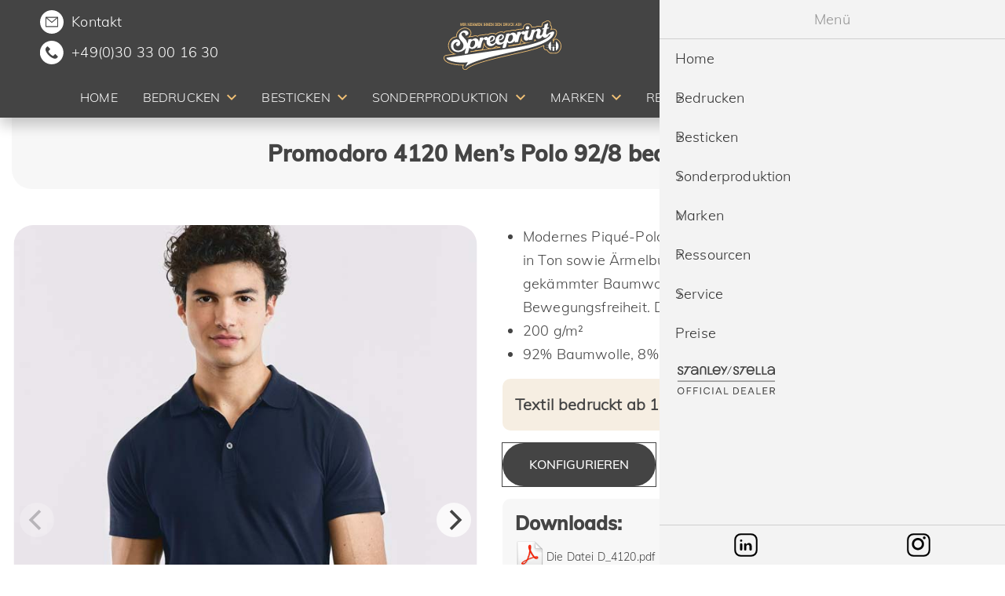

--- FILE ---
content_type: text/html; charset=UTF-8
request_url: https://www.spreeprint.de/produkt/mens-polo-92-8-4120
body_size: 13960
content:
<!DOCTYPE html>
<html lang="de">
<head>
            <meta charset="UTF-8">
        <title>Promodoro 4120 Men’s Polo 92/8 bedrucken</title>
        <base href="https://www.spreeprint.de/">
                    <meta name="robots" content="index,follow">
            <meta name="description" content="Promodoro 4120 Men’s Polo 92/8 bedrucken ✓ab 25 Stück ✓ nachhaltig ➤ Jetzt günstig bestellen">
            <meta name="generator" content="Contao Open Source CMS">
            <link rel="apple-touch-icon" sizes="180x180" href="/files/assets/images/favicon/apple-touch-icon.png">
            <link rel="icon" type="image/png" sizes="32x32" href="/files/assets/images/favicon/favicon-32x32.png">
            <link rel="icon" type="image/png" sizes="16x16" href="/files/assets/images/favicon/favicon-16x16.png">
            <link rel="manifest" href="/files/assets/images/favicon/site.webmanifest">
            <link rel="mask-icon" href="/files/assets/images/favicon/safari-pinned-tab.svg" color="#5bbad5">
            <link rel="shortcut icon" href="/files/assets/images/favicon/favicon.ico">
            <meta name="msapplication-TileColor" content="#da532c">
            <meta name="msapplication-config" content="/files/assets/images/favicon/browserconfig.xml">
            <meta name="theme-color" content="#ffffff">

                    
                    <link rel="canonical" href="https://www.spreeprint.de/produkt/mens-polo-92-8-4120">
        
        <meta name="viewport" content="width=device-width,initial-scale=1,user-scalable=0,minimal-ui">
                <link rel="stylesheet" href="/files/assets/app.css?v=a554e61c">                <script>(function(w,d,s,l,i){w[l]=w[l]||[];w[l].push({'gtm.start':
new Date().getTime(),event:'gtm.js'});var f=d.getElementsByTagName(s)[0],
j=d.createElement(s),dl=l!='dataLayer'?'&l='+l:'';j.async=true;j.src=
'https://www.googletagmanager.com/gtm.js?id='+i+dl;f.parentNode.insertBefore(j,f);
})(window,document,'script','dataLayer','GTM-5RS25BPD');</script>
        <script src="/files/js/app.header.js?v=4"></script>
    </head>
<body id="top" itemscope itemtype="http://schema.org/WebPage">
<noscript><iframe src="https://www.googletagmanager.com/ns.html?id=GTM-5RS25BPD" height="0" width="0" style="display:none;visibility:hidden"></iframe></noscript>
<div id="page">
                                <header id="page__header" class="page__header" itemscope itemtype="http://schema.org/WPHeader">
                <div class="header__navigation">
                    <div class="nav__contact">
                        <div class="nav__contact-inner">
                            <i class="icon round email"><a href="mailto:info@spreeprint.de" class="phone">Kontakt</a></i>
                            <i class="icon round phone"><a href="tel:03033001630" class="phone">+49(0)30 33 00 16 30</a></i>
                        </div>
                    </div>
                    <a href="/" class="header__logo"><img src="/files/assets/images/spreeprint-logo.svg" width="123" height="85" class="logo__image" alt="Spreeprint Logo"></a>
                    <a href="/marken/stanley-stella" class="nav__brand">
                        <img src="/files/assets/images/StanleyStella_OfficialDealer-Logo_Light.svg" class="brand-logo" alt="Stanley/Stella Official Dealer">
                    </a>
                    <button class="menu__link level_1 image productsearch-btn mobile" type="button">
                        <span class="menu__link-text"><img src="/files/assets/images/search.svg" class="search-icon" alt="Spreeprint Suche"></span>
                    </button>
                    <button id="hamburger" class="hamburger hamburger--elastic" type="button"><span class="hamburger-box"><span class="hamburger-inner"></span></span></button>
                </div>
                <!-- indexer::stop -->
<nav class="mod_navigation block" id="mm_menu" itemscope itemtype="http://schema.org/SiteNavigationElement">
  <ul id="mm_list" class="menu__list level_1" role="menubar">
                                <li class="menu__item level_1 sibling">
                <a href="/"
                   title="Textildruck aus Berlin | Nachhaltig &amp; Bio bedrucken lassen"
                   class="menu__link level_1 sibling"
                                                          role="menuitem">
                    <span class="menu__link-text">Home</span>
                </a></li>
                                        <li class="menu__item level_1 submenu not-clickable horz-menu sibling">
                <span class="menu__link level_1 submenu not-clickable horz-menu sibling"
                      role="menuitem"
                                           aria-haspopup="true">
                    <span class="menu__link-text">Bedrucken</span>
                </span><ul class="menu__list level_2" role="menu">
                                <li class="menu__item level_2 submenu">
                <a href="/bedrucken/arbeitskleidung"
                   title="Arbeitskleidung, Workwear günstig bedrucken lassen"
                   class="menu__link level_2 submenu"
                                                          role="menuitem" aria-haspopup="true">
                    <span class="menu__link-text">Arbeitskleidung</span>
                </a><ul class="menu__list level_3" role="menu">
                                <li class="menu__item level_3">
                <a href="/bedrucken/arbeitskleidung/warnwesten"
                   title="Warnwesten günstig bedrucken lassen"
                   class="menu__link level_3"
                                                          role="menuitem">
                    <span class="menu__link-text">Warnwesten</span>
                </a></li>
                                        <li class="menu__item level_3">
                <a href="/bedrucken/arbeitskleidung/sch%C3%BCrzen"
                   title="Schürzen günstig bedrucken lassen"
                   class="menu__link level_3"
                                                          role="menuitem">
                    <span class="menu__link-text">Schürzen</span>
                </a></li>
                </ul>
</li>
                                        <li class="menu__item level_2">
                <a href="/bedrucken/babys"
                   title="Strampler und Babykleidung bedrucken &amp; besticken lassen"
                   class="menu__link level_2"
                                                          role="menuitem">
                    <span class="menu__link-text">Babys</span>
                </a></li>
                                        <li class="menu__item level_2">
                <a href="/bedrucken/badehosen"
                   title="Badehosen - Swim Shorts besticken und bedrucken lassen"
                   class="menu__link level_2"
                                                          role="menuitem">
                    <span class="menu__link-text">Badehosen</span>
                </a></li>
                                        <li class="menu__item level_2">
                <a href="/bedrucken/bio"
                   title="Textilien aus Biobaumwolle Bio Fashion bedrucken lassen"
                   class="menu__link level_2"
                                                          role="menuitem">
                    <span class="menu__link-text">Bio</span>
                </a></li>
                                        <li class="menu__item level_2">
                <a href="/bedrucken/blusen"
                   title="Blusen günstig bedrucken lassen"
                   class="menu__link level_2"
                                                          role="menuitem">
                    <span class="menu__link-text">Blusen</span>
                </a></li>
                                        <li class="menu__item level_2">
                <a href="/bedrucken/business"
                   title="Businessartikel besticken und bedrucken lassen"
                   class="menu__link level_2"
                                                          role="menuitem">
                    <span class="menu__link-text">Business</span>
                </a></li>
                                        <li class="menu__item level_2">
                <a href="/bedrucken/caps"
                   title="Caps kaufen, bedrucken lassen"
                   class="menu__link level_2"
                                                          role="menuitem">
                    <span class="menu__link-text">Caps</span>
                </a></li>
                                        <li class="menu__item level_2">
                <a href="/bedrucken/fair-produziert"
                   title="Fair und nachhaltig produzierte Textilien bedrucken lassen"
                   class="menu__link level_2"
                                                          role="menuitem">
                    <span class="menu__link-text">Fair produziert</span>
                </a></li>
                                        <li class="menu__item level_2">
                <a href="/bedrucken/funktionshirts"
                   title="Funktionsshirts, Laufshirts, Trikots bedrucken lassen"
                   class="menu__link level_2"
                                                          role="menuitem">
                    <span class="menu__link-text">Funktionsshirts</span>
                </a></li>
                                        <li class="menu__item level_2">
                <a href="/bedrucken/hemden"
                   title="Hemden &amp; Blusen günstig bedrucken &amp; besticken lassen"
                   class="menu__link level_2"
                                                          role="menuitem">
                    <span class="menu__link-text">Hemden</span>
                </a></li>
                                        <li class="menu__item level_2">
                <a href="/bedrucken/hoodies"
                   title="Hoodies bedrucken &amp; besticken lassen | Qualität aus Berlin"
                   class="menu__link level_2"
                                                          role="menuitem">
                    <span class="menu__link-text">Hoodies</span>
                </a></li>
                                        <li class="menu__item level_2">
                <a href="/bedrucken/jacken-windbreaker"
                   title="Jacken &amp; Windbreaker günstig bedrucken lassen"
                   class="menu__link level_2"
                                                          role="menuitem">
                    <span class="menu__link-text">Jacken-Windbreaker</span>
                </a></li>
                                        <li class="menu__item level_2">
                <a href="/bedrucken/m%C3%BCtzen"
                   title="Mützen &amp; Beanies bedrucken &amp; besticken lassen"
                   class="menu__link level_2"
                                                          role="menuitem">
                    <span class="menu__link-text">Mützen</span>
                </a></li>
                                        <li class="menu__item level_2">
                <a href="/bedrucken/langarmshirts"
                   title="Langarmshirts, Longsleeves bedrucken &amp; besticken lassen"
                   class="menu__link level_2"
                                                          role="menuitem">
                    <span class="menu__link-text">Langarmshirts</span>
                </a></li>
                                        <li class="menu__item level_2">
                <a href="/bedrucken/oversize"
                   title="Oversized T-Shirt günstig bedrucken lassen aus Berlin"
                   class="menu__link level_2"
                                                          role="menuitem">
                    <span class="menu__link-text">Oversize</span>
                </a></li>
                                        <li class="menu__item level_2">
                <a href="/bedrucken/poloshirts"
                   title="Poloshirts günstig bedrucken &amp; besticken lassen"
                   class="menu__link level_2"
                                                          role="menuitem">
                    <span class="menu__link-text">Poloshirts</span>
                </a></li>
                                        <li class="menu__item level_2">
                <a href="/bedrucken/pullover"
                   title="Pullover &amp; Sweatshirts bedrucken lassen günstig aus Berlin"
                   class="menu__link level_2"
                                                          role="menuitem">
                    <span class="menu__link-text">Pullover</span>
                </a></li>
                                        <li class="menu__item level_2">
                <a href="/bedrucken/recycling-textilien"
                   title="Recycled T-Shirts aus PET-Flaschen günstig bedrucken"
                   class="menu__link level_2"
                                                          role="menuitem">
                    <span class="menu__link-text">Recycling Textilien</span>
                </a></li>
                                        <li class="menu__item level_2">
                <a href="/bedrucken/socken-mit-logo"
                   title="Socken mit eigenem Logo bedrucken / besticken lassen"
                   class="menu__link level_2"
                                                          role="menuitem">
                    <span class="menu__link-text">Socken mit Logo</span>
                </a></li>
                                        <li class="menu__item level_2 submenu">
                <a href="/bedrucken/taschen"
                   title="Baumwolltaschen, Stoffbeutel günstig bedrucken lassen Berlin"
                   class="menu__link level_2 submenu"
                                                          role="menuitem" aria-haspopup="true">
                    <span class="menu__link-text">Taschen</span>
                </a><ul class="menu__list level_3" role="menu">
                                <li class="menu__item level_3">
                <a href="/bedrucken/taschen/taschen-tote-bags"
                   title="Taschen, Tote bags bedrucken &amp; besticken"
                   class="menu__link level_3"
                                                          role="menuitem">
                    <span class="menu__link-text">Taschen - Tote bags</span>
                </a></li>
                                        <li class="menu__item level_3">
                <a href="/bedrucken/taschen/gymbags"
                   title="Turnbeutel und Gymbags bedrucken &amp; besticken lassen"
                   class="menu__link level_3"
                                                          role="menuitem">
                    <span class="menu__link-text">Gymbags</span>
                </a></li>
                                        <li class="menu__item level_3">
                <a href="/bedrucken/taschen/accessoires-bags"
                   title="Accessories, Bags bedrucken &amp; besticken"
                   class="menu__link level_3"
                                                          role="menuitem">
                    <span class="menu__link-text">Accessoires bags</span>
                </a></li>
                                        <li class="menu__item level_3">
                <a href="/bedrucken/taschen/bio-fair"
                   title="Taschen &amp; Gymbags &amp; Accessories bedrucken &amp; besticken Bio / Fair"
                   class="menu__link level_3"
                                                          role="menuitem">
                    <span class="menu__link-text">Bio / Fair</span>
                </a></li>
                </ul>
</li>
                                        <li class="menu__item level_2 submenu">
                <a href="/bedrucken/t-shirts"
                   title="T-Shirts bedrucken lassen aus Berlin | Expertenqualität"
                   class="menu__link level_2 submenu"
                                                          role="menuitem" aria-haspopup="true">
                    <span class="menu__link-text">T-Shirts</span>
                </a><ul class="menu__list level_3" role="menu">
                                <li class="menu__item level_3">
                <a href="/bedrucken/t-shirts/m%C3%A4nner"
                   title="Herren T-Shirts und Hoodies günstig bedrucken"
                   class="menu__link level_3"
                                                          role="menuitem">
                    <span class="menu__link-text">Männer</span>
                </a></li>
                                        <li class="menu__item level_3">
                <a href="/bedrucken/t-shirts/frauen"
                   title="Damen T-Shirts und Hoodies günstig bedrucken"
                   class="menu__link level_3"
                                                          role="menuitem">
                    <span class="menu__link-text">Frauen</span>
                </a></li>
                                        <li class="menu__item level_3">
                <a href="/bedrucken/t-shirts/kinder"
                   title="Kindershirts, Kinderpullis &amp; Kinderkleidung günstig bedrucken"
                   class="menu__link level_3"
                                                          role="menuitem">
                    <span class="menu__link-text">Kinder</span>
                </a></li>
                </ul>
</li>
                </ul>
</li>
                                        <li class="menu__item level_1 submenu not-clickable horz-menu sibling">
                <span class="menu__link level_1 submenu not-clickable horz-menu sibling"
                      role="menuitem"
                                           aria-haspopup="true">
                    <span class="menu__link-text">Besticken</span>
                </span><ul class="menu__list level_2" role="menu">
                                <li class="menu__item level_2">
                <a href="/besticken/arbeitskleidung"
                   title="Arbeitskleidung, Workwear günstig besticken lassen"
                   class="menu__link level_2"
                                                          role="menuitem">
                    <span class="menu__link-text">Arbeitskleidung</span>
                </a></li>
                                        <li class="menu__item level_2">
                <a href="/besticken/babys"
                   title="Babykleidung günstig bedrucken"
                   class="menu__link level_2"
                                                          role="menuitem">
                    <span class="menu__link-text">Babys</span>
                </a></li>
                                        <li class="menu__item level_2">
                <a href="/besticken/badehosen"
                   title="Badehosen - Swim Shorts besticken und bedrucken lassen"
                   class="menu__link level_2"
                                                          role="menuitem">
                    <span class="menu__link-text">Badehosen</span>
                </a></li>
                                        <li class="menu__item level_2">
                <a href="/besticken/bio"
                   title="Textilien aus Biobaumwolle Bio Fashion besticken lassen"
                   class="menu__link level_2"
                                                          role="menuitem">
                    <span class="menu__link-text">Bio</span>
                </a></li>
                                        <li class="menu__item level_2">
                <a href="/besticken/blusen"
                   title="Blusen günstig besticken lassen"
                   class="menu__link level_2"
                                                          role="menuitem">
                    <span class="menu__link-text">Blusen</span>
                </a></li>
                                        <li class="menu__item level_2">
                <a href="/besticken/business"
                   title="Businessartikel besticken lassen"
                   class="menu__link level_2"
                                                          role="menuitem">
                    <span class="menu__link-text">Business</span>
                </a></li>
                                        <li class="menu__item level_2">
                <a href="/besticken/caps"
                   title="Caps mit Logo günstig besticken lassen von Spreeprint Berlin"
                   class="menu__link level_2"
                                                          role="menuitem">
                    <span class="menu__link-text">Caps</span>
                </a></li>
                                        <li class="menu__item level_2">
                <a href="/besticken/fairtrade"
                   title="Fair und nachhaltig produzierte Textilien besticken lassen"
                   class="menu__link level_2"
                                                          role="menuitem">
                    <span class="menu__link-text">Fair produziert</span>
                </a></li>
                                        <li class="menu__item level_2">
                <a href="/besticken/funktionshirts"
                   title="Funktionsshirts, Laufshirts, Sportkleidung günstig besticken"
                   class="menu__link level_2"
                                                          role="menuitem">
                    <span class="menu__link-text">Funktionshirts</span>
                </a></li>
                                        <li class="menu__item level_2">
                <a href="/besticken/handtuch"
                   title="Handtücher günstig besticken lassen"
                   class="menu__link level_2"
                                                          role="menuitem">
                    <span class="menu__link-text">Handtücher</span>
                </a></li>
                                        <li class="menu__item level_2">
                <a href="/besticken/hemden"
                   title="Hemden &amp; Blusen günstig besticken lassen"
                   class="menu__link level_2"
                                                          role="menuitem">
                    <span class="menu__link-text">Hemden</span>
                </a></li>
                                        <li class="menu__item level_2">
                <a href="/besticken/hoodies"
                   title="Nachhaltige Pullover, Sweatshirts, Hoodies günstig bedrucken"
                   class="menu__link level_2"
                                                          role="menuitem">
                    <span class="menu__link-text">Hoodies</span>
                </a></li>
                                        <li class="menu__item level_2">
                <a href="/besticken/jacken"
                   title="Jacken &amp; Windbreaker günstig besticken lassen"
                   class="menu__link level_2"
                                                          role="menuitem">
                    <span class="menu__link-text">Jacken-Windbreaker</span>
                </a></li>
                                        <li class="menu__item level_2">
                <a href="/besticken/m%C3%BCtzen"
                   title="Caps, Mützen &amp; Beanies besticken lassen"
                   class="menu__link level_2"
                                                          role="menuitem">
                    <span class="menu__link-text">Mützen</span>
                </a></li>
                                        <li class="menu__item level_2">
                <a href="/besticken/langarmshirts"
                   title="Nachhaltige Langarmshirts, Longsleeves besticken lassen"
                   class="menu__link level_2"
                                                          role="menuitem">
                    <span class="menu__link-text">Langarmshirts</span>
                </a></li>
                                        <li class="menu__item level_2">
                <a href="/besticken/oversize"
                   title="Oversized T-Shirt günstig besticken lassen aus Berlin"
                   class="menu__link level_2"
                                                          role="menuitem">
                    <span class="menu__link-text">Oversize</span>
                </a></li>
                                        <li class="menu__item level_2">
                <a href="/besticken/poloshirts"
                   title="Poloshirts günstig besticken lassen"
                   class="menu__link level_2"
                                                          role="menuitem">
                    <span class="menu__link-text">Poloshirts</span>
                </a></li>
                                        <li class="menu__item level_2">
                <a href="/besticken/pullover"
                   title="Nachhaltige Pullover, Sweatshirts, Hoodies günstig besticken"
                   class="menu__link level_2"
                                                          role="menuitem">
                    <span class="menu__link-text">Pullover</span>
                </a></li>
                                        <li class="menu__item level_2">
                <a href="/besticken/recycling-textilien"
                   title="Recycled T-Shirts aus PET-Flaschen günstig besticken"
                   class="menu__link level_2"
                                                          role="menuitem">
                    <span class="menu__link-text">Recycling Textilien</span>
                </a></li>
                                        <li class="menu__item level_2">
                <a href="/besticken/socken-mit-logo"
                   title="Socken mit eigenem Logo besticken lassen"
                   class="menu__link level_2"
                                                          role="menuitem">
                    <span class="menu__link-text">Socken mit Logo</span>
                </a></li>
                                        <li class="menu__item level_2 submenu">
                <a href="/besticken/taschen"
                   title="Baumwolltaschen, Stoffbeutel günstig besticken lassen Berlin"
                   class="menu__link level_2 submenu"
                                                          role="menuitem" aria-haspopup="true">
                    <span class="menu__link-text">Taschen</span>
                </a><ul class="menu__list level_3" role="menu">
                                <li class="menu__item level_3">
                <a href="/besticken/taschen/taschen-tote-bags"
                   title="Taschen - Tote bags"
                   class="menu__link level_3"
                                                          role="menuitem">
                    <span class="menu__link-text">Taschen - Tote bags</span>
                </a></li>
                                        <li class="menu__item level_3">
                <a href="/besticken/taschen/gymbags"
                   title="Gymbags"
                   class="menu__link level_3"
                                                          role="menuitem">
                    <span class="menu__link-text">Gymbags</span>
                </a></li>
                                        <li class="menu__item level_3">
                <a href="/besticken/taschen/accessoires-bags"
                   title="Accessoires bags"
                   class="menu__link level_3"
                                                          role="menuitem">
                    <span class="menu__link-text">Accessoires bags</span>
                </a></li>
                                        <li class="menu__item level_3">
                <a href="/besticken/taschen/bio-fair"
                   title="Bio / Fair"
                   class="menu__link level_3"
                                                          role="menuitem">
                    <span class="menu__link-text">Bio / Fair</span>
                </a></li>
                </ul>
</li>
                                        <li class="menu__item level_2 submenu">
                <a href="/besticken/t-shirts"
                   title="Nachhaltige T-Shirts günstig besticken lassen aus Berlin"
                   class="menu__link level_2 submenu"
                                                          role="menuitem" aria-haspopup="true">
                    <span class="menu__link-text">T-Shirts</span>
                </a><ul class="menu__list level_3" role="menu">
                                <li class="menu__item level_3">
                <a href="/besticken/t-shirts/m%C3%A4nner"
                   title="Herren T-Shirts und Hoodies günstig besticken"
                   class="menu__link level_3"
                                                          role="menuitem">
                    <span class="menu__link-text">Männer</span>
                </a></li>
                                        <li class="menu__item level_3">
                <a href="/besticken/t-shirts/frauen"
                   title="Damen T-Shirts und Hoodies günstig besticken"
                   class="menu__link level_3"
                                                          role="menuitem">
                    <span class="menu__link-text">Frauen</span>
                </a></li>
                                        <li class="menu__item level_3">
                <a href="/besticken/t-shirts/kinder"
                   title="Kindershirts, Kinderpullis &amp; Kinderkleidung günstig besticken"
                   class="menu__link level_3"
                                                          role="menuitem">
                    <span class="menu__link-text">Kinder</span>
                </a></li>
                </ul>
</li>
                </ul>
</li>
                                        <li class="menu__item level_1 submenu not-clickable sibling">
                <span class="menu__link level_1 submenu not-clickable sibling"
                      role="menuitem"
                                           aria-haspopup="true">
                    <span class="menu__link-text">Sonderproduktion</span>
                </span><ul class="menu__list level_2" role="menu">
                                <li class="menu__item level_2">
                <a href="/socken"
                   title="Individuelle Socken mit Logo | Socken weben, besticken &amp; bedrucken lassen"
                   class="menu__link level_2"
                                                          role="menuitem">
                    <span class="menu__link-text">Socken</span>
                </a></li>
                                        <li class="menu__item level_2">
                <a href="/sonderproduktion/schal"
                   title="Individuelle Schals mit Logo | Schals weben, besticken &amp; bedrucken lassen"
                   class="menu__link level_2"
                                                          role="menuitem">
                    <span class="menu__link-text">Schals</span>
                </a></li>
                                        <li class="menu__item level_2">
                <a href="/sonderproduktion/caps"
                   title="Individuelle Caps mit Logo | 100% custom caps"
                   class="menu__link level_2"
                                                          role="menuitem">
                    <span class="menu__link-text">Caps</span>
                </a></li>
                                        <li class="menu__item level_2">
                <a href="/sonderproduktion/slides"
                   title="Individuelle Badelatschen mit Logo | 100% custom slides"
                   class="menu__link level_2"
                                                          role="menuitem">
                    <span class="menu__link-text">Slides</span>
                </a></li>
                                        <li class="menu__item level_2">
                <a href="/textilien"
                   title="Individuelle Textilien &amp; Accessoires mit Logo | 100% custom"
                   class="menu__link level_2"
                                                          role="menuitem">
                    <span class="menu__link-text">Textilien & Accessoires</span>
                </a></li>
                </ul>
</li>
                                        <li class="menu__item level_1 submenu not-clickable horz-menu sibling">
                <span class="menu__link level_1 submenu not-clickable horz-menu sibling"
                      role="menuitem"
                                           aria-haspopup="true">
                    <span class="menu__link-text">Marken</span>
                </span><ul class="menu__list level_2" role="menu">
                                <li class="menu__item level_2 submenu">
                <a href="/marken/as-colour"
                   title="AS Colour bedrucken &amp; besticken"
                   class="menu__link level_2 submenu"
                                                          role="menuitem" aria-haspopup="true">
                    <span class="menu__link-text">AS Colour</span>
                </a><ul class="menu__list level_3" role="menu">
                                <li class="menu__item level_3">
                <a href="/marken/as-colour/shirts"
                   title="AS Colour Shirts bedrucken &amp; besticken"
                   class="menu__link level_3"
                                                          role="menuitem">
                    <span class="menu__link-text">Shirts</span>
                </a></li>
                                        <li class="menu__item level_3">
                <a href="/marken/as-colour/hoodies"
                   title="AS Colour Hoodies bedrucken &amp; besticken"
                   class="menu__link level_3"
                                                          role="menuitem">
                    <span class="menu__link-text">Hoodies</span>
                </a></li>
                                        <li class="menu__item level_3">
                <a href="/marken/as-colour/headwear"
                   title="AS Colour Caps bedrucken &amp; besticken"
                   class="menu__link level_3"
                                                          role="menuitem">
                    <span class="menu__link-text">Headwear</span>
                </a></li>
                                        <li class="menu__item level_3">
                <a href="/marken/as-colour/accessories"
                   title="AS Colour Accessories bedrucken &amp; besticken"
                   class="menu__link level_3"
                                                          role="menuitem">
                    <span class="menu__link-text">Accessories</span>
                </a></li>
                </ul>
</li>
                                        <li class="menu__item level_2 submenu">
                <a href="/marken/b-c-europe"
                   title="B&amp;C European Clothing Textilien bedrucken &amp; besticken lassen"
                   class="menu__link level_2 submenu"
                                                          role="menuitem" aria-haspopup="true">
                    <span class="menu__link-text">B&C Europe</span>
                </a><ul class="menu__list level_3" role="menu">
                                <li class="menu__item level_3">
                <a href="/marken/b-c-europe/neu"
                   title="B&amp;C European Style Clothing neue Artikel 2025 bedrucken &amp; besticken"
                   class="menu__link level_3"
                                                          role="menuitem">
                    <span class="menu__link-text">Neu</span>
                </a></li>
                </ul>
</li>
                                        <li class="menu__item level_2">
                <a href="/marken/babybugz"
                   title="Babykleidung bedrucken &amp; besticken lassen"
                   class="menu__link level_2"
                                                          role="menuitem">
                    <span class="menu__link-text">Babybugz</span>
                </a></li>
                                        <li class="menu__item level_2">
                <a href="/marken/bagbase"
                   title="Bagbase Taschen, Gymbags bedrucken &amp; besticken lassen"
                   class="menu__link level_2"
                                                          role="menuitem">
                    <span class="menu__link-text">BagBase</span>
                </a></li>
                                        <li class="menu__item level_2 submenu">
                <a href="/marken/beechfield"
                   title="Beechfield Caps, Beanies, Accessoires bedrucken &amp; besticken lassen"
                   class="menu__link level_2 submenu"
                                                          role="menuitem" aria-haspopup="true">
                    <span class="menu__link-text">Beechfield</span>
                </a><ul class="menu__list level_3" role="menu">
                                <li class="menu__item level_3">
                <a href="/marken/beechfield/caps"
                   title="Beechfield Caps bedrucken &amp; besticken lassen"
                   class="menu__link level_3"
                                                          role="menuitem">
                    <span class="menu__link-text">Caps</span>
                </a></li>
                                        <li class="menu__item level_3">
                <a href="/marken/beechfield/beanies"
                   title="Beechfield Beanies besticken lassen"
                   class="menu__link level_3"
                                                          role="menuitem">
                    <span class="menu__link-text">Beanies</span>
                </a></li>
                                        <li class="menu__item level_3">
                <a href="/marken/beechfield/accessoires"
                   title="Beechfield Accessoires bedrucken &amp; besticken lassen"
                   class="menu__link level_3"
                                                          role="menuitem">
                    <span class="menu__link-text">Accessoires</span>
                </a></li>
                </ul>
</li>
                                        <li class="menu__item level_2">
                <a href="/marken/bella-canvas"
                   title="Bella+Canvas Textilien günstig bedrucken &amp; besticken"
                   class="menu__link level_2"
                                                          role="menuitem">
                    <span class="menu__link-text">Bella+Canvas</span>
                </a></li>
                                        <li class="menu__item level_2 submenu">
                <a href="/marken/build-your-brand"
                   title="Build Your Brand Textilien Streetwear bedrucken &amp; besticken"
                   class="menu__link level_2 submenu"
                                                          role="menuitem" aria-haspopup="true">
                    <span class="menu__link-text">Build Your Brand</span>
                </a><ul class="menu__list level_3" role="menu">
                                <li class="menu__item level_3">
                <a href="/marken/build-your-brand/neu"
                   title="Build Your Brand neue Artikel 2025"
                   class="menu__link level_3"
                                                          role="menuitem">
                    <span class="menu__link-text">Neu</span>
                </a></li>
                </ul>
</li>
                                        <li class="menu__item level_2">
                <a href="/marken/build-your-brand-basic"
                   title="Build Your Brand Basic Streetwear bedrucken &amp; besticken"
                   class="menu__link level_2"
                                                          role="menuitem">
                    <span class="menu__link-text">Build Your Brand Basic</span>
                </a></li>
                                        <li class="menu__item level_2">
                <a href="/marken/business"
                   title="Businessartikel besticken und bedrucken lassen"
                   class="menu__link level_2"
                                                          role="menuitem">
                    <span class="menu__link-text">Business</span>
                </a></li>
                                        <li class="menu__item level_2">
                <a href="/marken/cona-sports"
                   title="Cona Sports"
                   class="menu__link level_2"
                                                          role="menuitem">
                    <span class="menu__link-text">Cona Sports</span>
                </a></li>
                                        <li class="menu__item level_2 submenu">
                <a href="/marken/earthpositive"
                   title="EarthPositive Textilien bedrucken &amp; besticken lassen"
                   class="menu__link level_2 submenu"
                                                          role="menuitem" aria-haspopup="true">
                    <span class="menu__link-text">EarthPositive</span>
                </a><ul class="menu__list level_3" role="menu">
                                <li class="menu__item level_3">
                <a href="/marken/earthpositive/unisex"
                   title="Earth Positive Unisex Textilien bedrucken &amp; besticken"
                   class="menu__link level_3"
                                                          role="menuitem">
                    <span class="menu__link-text">Unisex</span>
                </a></li>
                                        <li class="menu__item level_3">
                <a href="/marken/earthpositive/herren"
                   title="Earth Positive Herren Textilien bedrucken &amp; besticken"
                   class="menu__link level_3"
                                                          role="menuitem">
                    <span class="menu__link-text">Herren</span>
                </a></li>
                                        <li class="menu__item level_3">
                <a href="/marken/earthpositive/damen"
                   title="Earth Positive Damen Textilien bedrucken &amp; besticken"
                   class="menu__link level_3"
                                                          role="menuitem">
                    <span class="menu__link-text">Damen</span>
                </a></li>
                                        <li class="menu__item level_3">
                <a href="/marken/earthpositive/kinder"
                   title="Earth Positive Kinder Textilien bedrucken &amp; besticken"
                   class="menu__link level_3"
                                                          role="menuitem">
                    <span class="menu__link-text">Kinder</span>
                </a></li>
                                        <li class="menu__item level_3">
                <a href="/marken/earthpositive/accessoires"
                   title="Earth Positive Accessoires, Taschen, Caps bedrucken &amp; besticken"
                   class="menu__link level_3"
                                                          role="menuitem">
                    <span class="menu__link-text">Accessoires</span>
                </a></li>
                </ul>
</li>
                                        <li class="menu__item level_2 submenu">
                <a href="/marken/flexfit"
                   title="Flexfit Caps, Beanies bedrucken &amp; besticken lassen"
                   class="menu__link level_2 submenu"
                                                          role="menuitem" aria-haspopup="true">
                    <span class="menu__link-text">Flexfit</span>
                </a><ul class="menu__list level_3" role="menu">
                                <li class="menu__item level_3">
                <a href="/marken/flexfit/caps"
                   title="Flexfit Caps bedrucken lassen"
                   class="menu__link level_3"
                                                          role="menuitem">
                    <span class="menu__link-text">Caps</span>
                </a></li>
                                        <li class="menu__item level_3">
                <a href="/marken/flexfit/beanies"
                   title="Flexfit Beanies bedrucken lassen"
                   class="menu__link level_3"
                                                          role="menuitem">
                    <span class="menu__link-text">Beanies</span>
                </a></li>
                </ul>
</li>
                                        <li class="menu__item level_2 submenu">
                <a href="/marken/fruit-of-the-loom"
                   title="Fruit of the Loom Textilien bedrucken &amp; besticken lassen"
                   class="menu__link level_2 submenu"
                                                          role="menuitem" aria-haspopup="true">
                    <span class="menu__link-text">Fruit of the Loom</span>
                </a><ul class="menu__list level_3" role="menu">
                                <li class="menu__item level_3">
                <a href="/marken/fruit-of-the-loom/damen"
                   title="Fruit of the Loom Textilien bedrucken &amp; besticken lassen"
                   class="menu__link level_3"
                                                          role="menuitem">
                    <span class="menu__link-text">Damen</span>
                </a></li>
                                        <li class="menu__item level_3">
                <a href="/marken/fruit-of-the-loom/herren"
                   title="Fruit of the Loom Textilien bedrucken &amp; besticken lassen"
                   class="menu__link level_3"
                                                          role="menuitem">
                    <span class="menu__link-text">Herren</span>
                </a></li>
                                        <li class="menu__item level_3">
                <a href="/marken/fruit-of-the-loom/kinder"
                   title="Fruit of the Loom Textilien bedrucken &amp; besticken lassen"
                   class="menu__link level_3"
                                                          role="menuitem">
                    <span class="menu__link-text">Kinder</span>
                </a></li>
                </ul>
</li>
                                        <li class="menu__item level_2">
                <a href="/marken/gildan"
                   title="GILDAN Textilien bedrucken &amp; besticken lassen"
                   class="menu__link level_2"
                                                          role="menuitem">
                    <span class="menu__link-text">Gildan</span>
                </a></li>
                                        <li class="menu__item level_2 submenu">
                <a href="/marken/hakro"
                   title="HAKRO Textilien bedrucken &amp; besticken lassen"
                   class="menu__link level_2 submenu"
                                                          role="menuitem" aria-haspopup="true">
                    <span class="menu__link-text">HAKRO</span>
                </a><ul class="menu__list level_3" role="menu">
                                <li class="menu__item level_3">
                <a href="/marken/hakro/t-shirt"
                   title="HAKRO Textilien T-Shirts &amp; Longsleeves bedrucken &amp; besticken lassen"
                   class="menu__link level_3"
                                                          role="menuitem">
                    <span class="menu__link-text">T-Shirts & Longsleeves</span>
                </a></li>
                                        <li class="menu__item level_3">
                <a href="/marken/hakro/poloshirts"
                   title="HAKRO Textilien Poloshirts bedrucken &amp; besticken lassen"
                   class="menu__link level_3"
                                                          role="menuitem">
                    <span class="menu__link-text">Poloshirts</span>
                </a></li>
                                        <li class="menu__item level_3">
                <a href="/marken/hakro/blusen-hemden-strick"
                   title="HAKRO Textilien Blusen, Hemden &amp; Strick bedrucken &amp; besticken lassen"
                   class="menu__link level_3"
                                                          role="menuitem">
                    <span class="menu__link-text">Blusen, Hemden & Strick</span>
                </a></li>
                                        <li class="menu__item level_3">
                <a href="/marken/hakro/sweatshirts-sweatjacken"
                   title="HAKRO Textilien Sweatshirts &amp; Sweatjacken bedrucken &amp; besticken lassen"
                   class="menu__link level_3"
                                                          role="menuitem">
                    <span class="menu__link-text">Sweatshirts & Sweatjacken</span>
                </a></li>
                                        <li class="menu__item level_3">
                <a href="/marken/hakro/fleece-westen-jacken"
                   title="HAKRO Textilien Fleece, Westen &amp; Jacken bedrucken &amp; besticken lassen"
                   class="menu__link level_3"
                                                          role="menuitem">
                    <span class="menu__link-text">Fleece, Westen & Jacken</span>
                </a></li>
                                        <li class="menu__item level_3">
                <a href="/marken/hakro/hosen-skorts-shorts"
                   title="HAKRO Textilien Hosen, Skorts &amp; Shorts bedrucken &amp; besticken lassen"
                   class="menu__link level_3"
                                                          role="menuitem">
                    <span class="menu__link-text">Hosen, Skorts & Shorts</span>
                </a></li>
                                        <li class="menu__item level_3">
                <a href="/marken/hakro/kids"
                   title="HAKRO Textilien Kids bedrucken &amp; besticken lassen"
                   class="menu__link level_3"
                                                          role="menuitem">
                    <span class="menu__link-text">Kids</span>
                </a></li>
                                        <li class="menu__item level_3">
                <a href="/marken/hakro/sneakers-accessories"
                   title="HAKRO Textilien Sneakers &amp; Accessories bedrucken &amp; besticken lassen"
                   class="menu__link level_3"
                                                          role="menuitem">
                    <span class="menu__link-text">Sneakers & Accessories</span>
                </a></li>
                </ul>
</li>
                                        <li class="menu__item level_2">
                <a href="/marken/handtuch"
                   title="Handtücher Towels Bio und Fair besticken lassen"
                   class="menu__link level_2"
                                                          role="menuitem">
                    <span class="menu__link-text">Handtücher</span>
                </a></li>
                                        <li class="menu__item level_2">
                <a href="/marken/jack-jones-blanks"
                   title="Jack &amp; Jones BLANKS T-Shirts besticken und bedrucken lassen"
                   class="menu__link level_2"
                                                          role="menuitem">
                    <span class="menu__link-text">Jack & Jones BLANKS</span>
                </a></li>
                                        <li class="menu__item level_2">
                <a href="/marken/jerzees"
                   title="Jerzees"
                   class="menu__link level_2"
                                                          role="menuitem">
                    <span class="menu__link-text">Jerzees</span>
                </a></li>
                                        <li class="menu__item level_2">
                <a href="/marken/just-cool"
                   title="Just Cool"
                   class="menu__link level_2"
                                                          role="menuitem">
                    <span class="menu__link-text">Just Cool</span>
                </a></li>
                                        <li class="menu__item level_2">
                <a href="/marken/just-hoods"
                   title="Just Hoods"
                   class="menu__link level_2"
                                                          role="menuitem">
                    <span class="menu__link-text">Just Hoods</span>
                </a></li>
                                        <li class="menu__item level_2">
                <a href="/marken/kariban"
                   title="KARIBAN Textilien bedrucken &amp; besticken lassen"
                   class="menu__link level_2"
                                                          role="menuitem">
                    <span class="menu__link-text">Kariban</span>
                </a></li>
                                        <li class="menu__item level_2">
                <a href="/marken/mantis"
                   title="Mantis Textilien bedrucken &amp; besticken lassen"
                   class="menu__link level_2"
                                                          role="menuitem">
                    <span class="menu__link-text">Mantis</span>
                </a></li>
                                        <li class="menu__item level_2">
                <a href="/marken/native-spirit"
                   title="Native Spirit 100% Nachhaltig - No Label"
                   class="menu__link level_2"
                                                          role="menuitem">
                    <span class="menu__link-text">Native Spirit</span>
                </a></li>
                                        <li class="menu__item level_2 submenu">
                <a href="/marken/neutral"
                   title="Neutral® Certified Responsibility™ bedrucken &amp; besticken"
                   class="menu__link level_2 submenu"
                                                          role="menuitem" aria-haspopup="true">
                    <span class="menu__link-text">Neutral</span>
                </a><ul class="menu__list level_3" role="menu">
                                <li class="menu__item level_3">
                <a href="/marken/neutral/damen"
                   title="Neutral® clothing Damen bedrucken &amp; besticken"
                   class="menu__link level_3"
                                                          role="menuitem">
                    <span class="menu__link-text">Damen</span>
                </a></li>
                                        <li class="menu__item level_3">
                <a href="/marken/neutral/herren"
                   title="Neutral® Clothing Herren bedrucken &amp; besticken"
                   class="menu__link level_3"
                                                          role="menuitem">
                    <span class="menu__link-text">Herren</span>
                </a></li>
                                        <li class="menu__item level_3">
                <a href="/marken/neutral/unisex"
                   title="Neutral® Clothing Unisex Textilien bedrucken &amp; besticken"
                   class="menu__link level_3"
                                                          role="menuitem">
                    <span class="menu__link-text">Unisex</span>
                </a></li>
                                        <li class="menu__item level_3">
                <a href="/marken/neutral/kinder-babies"
                   title="Kinder &amp; Babies"
                   class="menu__link level_3"
                                                          role="menuitem">
                    <span class="menu__link-text">Kinder & Babies</span>
                </a></li>
                                        <li class="menu__item level_3">
                <a href="/marken/neutral/accessories"
                   title="Neutral® Clothing Accessoires bedrucken &amp; besticken"
                   class="menu__link level_3"
                                                          role="menuitem">
                    <span class="menu__link-text">Accessories</span>
                </a></li>
                                        <li class="menu__item level_3">
                <a href="/marken/neutral/tiger-cotton"
                   title="Neutral® Clothing TIGER COTTON COLLECTION bedrucken &amp; besticken"
                   class="menu__link level_3"
                                                          role="menuitem">
                    <span class="menu__link-text">TIGER COTTON</span>
                </a></li>
                </ul>
</li>
                                        <li class="menu__item level_2">
                <a href="/marken/newgen"
                   title="NewGen Taschen bedrucken &amp; besticken lassen"
                   class="menu__link level_2"
                                                          role="menuitem">
                    <span class="menu__link-text">NewGen</span>
                </a></li>
                                        <li class="menu__item level_2">
                <a href="/marken/new-morning-studios"
                   title="New Morning Studios Textilien bedrucken &amp; besticken lassen"
                   class="menu__link level_2"
                                                          role="menuitem">
                    <span class="menu__link-text">New Morning Studios</span>
                </a></li>
                                        <li class="menu__item level_2">
                <a href="/marken/next-level-apparel"
                   title="Next Level Apparel Textilien bedrucken &amp; besticken lassen"
                   class="menu__link level_2"
                                                          role="menuitem">
                    <span class="menu__link-text">Next Level Apparel</span>
                </a></li>
                                        <li class="menu__item level_2">
                <a href="/marken/oversized-tees"
                   title="Oversized Textilien bedrucken &amp; besticken"
                   class="menu__link level_2"
                                                          role="menuitem">
                    <span class="menu__link-text">Oversized Tees</span>
                </a></li>
                                        <li class="menu__item level_2">
                <a href="/marken/pen-duick"
                   title="Corporate Identity für Ihre Mitarbeiterkleidung bedrucken &amp; besticken lassen"
                   class="menu__link level_2"
                                                          role="menuitem">
                    <span class="menu__link-text">Pen Duick</span>
                </a></li>
                                        <li class="menu__item level_2 submenu">
                <a href="/marken/promodoro"
                   title="Promodoro bedrucken &amp; besticken lassen"
                   class="menu__link level_2 submenu"
                                                          role="menuitem" aria-haspopup="true">
                    <span class="menu__link-text">Promodoro</span>
                </a><ul class="menu__list level_3" role="menu">
                                <li class="menu__item level_3">
                <a href="/marken/promodoro/damen"
                   title="Promodoro Textilien bedrucken &amp; besticken lassen"
                   class="menu__link level_3"
                                                          role="menuitem">
                    <span class="menu__link-text">Damen</span>
                </a></li>
                                        <li class="menu__item level_3">
                <a href="/marken/promodoro/herren"
                   title="Fruit of the Loom Textilien bedrucken &amp; besticken lassen"
                   class="menu__link level_3"
                                                          role="menuitem">
                    <span class="menu__link-text">Herren</span>
                </a></li>
                                        <li class="menu__item level_3">
                <a href="/marken/promodoro/kinder"
                   title="Promodoro Textilien bedrucken &amp; besticken lassen"
                   class="menu__link level_3"
                                                          role="menuitem">
                    <span class="menu__link-text">Kinder</span>
                </a></li>
                                        <li class="menu__item level_3">
                <a href="/marken/promodoro/workwear"
                   title="Promodoro Textilien bedrucken &amp; besticken lassen"
                   class="menu__link level_3"
                                                          role="menuitem">
                    <span class="menu__link-text">Workwear</span>
                </a></li>
                </ul>
</li>
                                        <li class="menu__item level_2">
                <a href="/marken/result-headwear"
                   title="Result Headwear bedrucken &amp; besticken lassen"
                   class="menu__link level_2"
                                                          role="menuitem">
                    <span class="menu__link-text">Result Headwear</span>
                </a></li>
                                        <li class="menu__item level_2 submenu not-clickable">
                <span class="menu__link level_2 submenu not-clickable"
                      role="menuitem"
                                           aria-haspopup="true">
                    <span class="menu__link-text">Result-Workwear</span>
                </span><ul class="menu__list level_3" role="menu">
                                <li class="menu__item level_3">
                <a href="/marken/result-workwear/result-work-guard"
                   title="Result Work-Guard"
                   class="menu__link level_3"
                                                          role="menuitem">
                    <span class="menu__link-text">Result Work-Guard</span>
                </a></li>
                                        <li class="menu__item level_3">
                <a href="/marken/result-workwear/result-safe-guard"
                   title="Result Safe-Guard"
                   class="menu__link level_3"
                                                          role="menuitem">
                    <span class="menu__link-text">Result Safe-Guard</span>
                </a></li>
                </ul>
</li>
                                        <li class="menu__item level_2">
                <a href="/marken/sg-accessories-bags-ex-jassz-bags"
                   title="SG Accessories - BAGS &#40;Ex JASSZ Bags&#41; Textilien bedrucken &amp; besticken lassen"
                   class="menu__link level_2"
                                                          role="menuitem">
                    <span class="menu__link-text">SG Accessories - BAGS &#40;Ex JASSZ Bags&#41;</span>
                </a></li>
                                        <li class="menu__item level_2 submenu">
                <a href="/marken/sol-s-bio-organic"
                   title="SOL&#39;S personalisierbare Kleidung und Accessoires bedrucken"
                   class="menu__link level_2 submenu"
                                                          role="menuitem" aria-haspopup="true">
                    <span class="menu__link-text">SOL&#39;S Fair und Bio</span>
                </a><ul class="menu__list level_3" role="menu">
                                <li class="menu__item level_3">
                <a href="/marken/sol-s-bio-organic/neoblu"
                   title="NEOBLU Businessmode"
                   class="menu__link level_3"
                                                          role="menuitem">
                    <span class="menu__link-text">NEOBLU Businessmode</span>
                </a></li>
                </ul>
</li>
                                        <li class="menu__item level_2 submenu">
                <a href="/marken/stanley-stella"
                   title="Stanley/Stella"
                   class="menu__link level_2 submenu"
                                                          role="menuitem" aria-haspopup="true">
                    <span class="menu__link-text">Stanley/Stella</span>
                </a><ul class="menu__list level_3" role="menu">
                                <li class="menu__item level_3">
                <a href="/marken/stanley-stella/neu"
                   title="Stanley / Stella neue Artikel 2025"
                   class="menu__link level_3"
                                                          role="menuitem">
                    <span class="menu__link-text">Neu</span>
                </a></li>
                                        <li class="menu__item level_3">
                <a href="/marken/stanley-stella/damen"
                   title="Stanley / Stella Damen Textilien günstig bedrucken lassen"
                   class="menu__link level_3"
                                                          role="menuitem">
                    <span class="menu__link-text">Damen</span>
                </a></li>
                                        <li class="menu__item level_3">
                <a href="/marken/stanley-stella/herren"
                   title="Stanley / Stella Herren Textilien günstig bedrucken lassen"
                   class="menu__link level_3"
                                                          role="menuitem">
                    <span class="menu__link-text">Herren</span>
                </a></li>
                                        <li class="menu__item level_3">
                <a href="/marken/stanley-stella/unisex"
                   title="Stanley / Stella Unisex Textilien bedrucken lassen"
                   class="menu__link level_3"
                                                          role="menuitem">
                    <span class="menu__link-text">Unisex</span>
                </a></li>
                                        <li class="menu__item level_3">
                <a href="/marken/stanley-stella/kinder-babies"
                   title="Stanley / Stella Kinder &amp; Babies Textilien bedrucken lassen"
                   class="menu__link level_3"
                                                          role="menuitem">
                    <span class="menu__link-text">Kinder & Babies</span>
                </a></li>
                                        <li class="menu__item level_3">
                <a href="/marken/stanley-stella/accessoires"
                   title="Stanley / Stella Beanie, Turnbeutel, Taschen, Hüte bedrucken"
                   class="menu__link level_3"
                                                          role="menuitem">
                    <span class="menu__link-text">Accessoires</span>
                </a></li>
                </ul>
</li>
                                        <li class="menu__item level_2 submenu">
                <a href="/marken/stedman"
                   title="Stedman T-Shirts, Sweatshirts, Polos, Promotion bedrucken"
                   class="menu__link level_2 submenu"
                                                          role="menuitem" aria-haspopup="true">
                    <span class="menu__link-text">Stedman</span>
                </a><ul class="menu__list level_3" role="menu">
                                <li class="menu__item level_3">
                <a href="/marken/stedman/neu"
                   title="Stedman neue Artikel bedrucken &amp; besticken lassen"
                   class="menu__link level_3"
                                                          role="menuitem">
                    <span class="menu__link-text">Neu</span>
                </a></li>
                                        <li class="menu__item level_3">
                <a href="/marken/stedman/herren"
                   title="Stedman Herren Textilien bedrucken &amp; besticken lassen"
                   class="menu__link level_3"
                                                          role="menuitem">
                    <span class="menu__link-text">Herren</span>
                </a></li>
                                        <li class="menu__item level_3">
                <a href="/marken/stedman/damen"
                   title="Stedman Damen Textilien bedrucken lassen"
                   class="menu__link level_3"
                                                          role="menuitem">
                    <span class="menu__link-text">Damen</span>
                </a></li>
                                        <li class="menu__item level_3">
                <a href="/marken/stedman/unisex"
                   title="Stedman Unisex Textilien bedrucken &amp; besticken lassen"
                   class="menu__link level_3"
                                                          role="menuitem">
                    <span class="menu__link-text">Unisex</span>
                </a></li>
                                        <li class="menu__item level_3">
                <a href="/marken/stedman/kinder"
                   title="Stedman Kinder Textilien bedrucken &amp; besticken lassen"
                   class="menu__link level_3"
                                                          role="menuitem">
                    <span class="menu__link-text">Kinder</span>
                </a></li>
                                        <li class="menu__item level_3">
                <a href="/marken/stedman/sports"
                   title="Stedman Sport Textilien bedrucken &amp; besticken lassen"
                   class="menu__link level_3"
                                                          role="menuitem">
                    <span class="menu__link-text">Sports</span>
                </a></li>
                </ul>
</li>
                                        <li class="menu__item level_2">
                <a href="/marken/tee-jays"
                   title="Bei uns kannst du Textilien der Marke Tee Jays nach deinen Vorstellungen besticken und bedrucken lassen."
                   class="menu__link level_2"
                                                          role="menuitem">
                    <span class="menu__link-text">Tee Jays</span>
                </a></li>
                                        <li class="menu__item level_2">
                <a href="/marken/texxilla"
                   title="Texxilla Taschen und Turnbeutel"
                   class="menu__link level_2"
                                                          role="menuitem">
                    <span class="menu__link-text">Texxilla Taschen und Turnbeutel</span>
                </a></li>
                                        <li class="menu__item level_2">
                <a href="/marken/true-blanks"
                   title="True Blanks &#39;by H&amp;M Group&#39; Textilien bedrucken &amp; besticken lassen"
                   class="menu__link level_2"
                                                          role="menuitem">
                    <span class="menu__link-text">True Blanks &#34;by H&M Group&#34;</span>
                </a></li>
                                        <li class="menu__item level_2">
                <a href="/marken/urban-classics"
                   title="Urban Classics"
                   class="menu__link level_2"
                                                          role="menuitem">
                    <span class="menu__link-text">Urban Classics</span>
                </a></li>
                                        <li class="menu__item level_2">
                <a href="/marken/westford-mill"
                   title="Westford Mill Taschen günstig kaufen und bedrucken lassen"
                   class="menu__link level_2"
                                                          role="menuitem">
                    <span class="menu__link-text">Westford Mill</span>
                </a></li>
                                        <li class="menu__item level_2">
                <a href="/marken/xt"
                   title="XT Taschen, Turnbeutel  und Accessoires bedrucken"
                   class="menu__link level_2"
                                                          role="menuitem">
                    <span class="menu__link-text">XT Taschen/Beutel</span>
                </a></li>
                </ul>
</li>
                                        <li class="menu__item level_1 submenu not-clickable sibling">
                <span class="menu__link level_1 submenu not-clickable sibling"
                      role="menuitem"
                                           aria-haspopup="true">
                    <span class="menu__link-text">Ressourcen</span>
                </span><ul class="menu__list level_2" role="menu">
                                <li class="menu__item level_2">
                <a href="/nachhaltigkeit"
                   title="Nachhaltigkeit"
                   class="menu__link level_2"
                                                          role="menuitem">
                    <span class="menu__link-text">Nachhaltigkeit</span>
                </a></li>
                                        <li class="menu__item level_2">
                <a href="/ressourcen/faqs"
                   title="FAQ Spreeprint Textildruck"
                   class="menu__link level_2"
                                                          role="menuitem">
                    <span class="menu__link-text">FAQs</span>
                </a></li>
                                        <li class="menu__item level_2">
                <a href="/ressourcen/textilien"
                   title="Textilien und Kleidung bedrucken oder besticken über Spreeprint Textildruck"
                   class="menu__link level_2"
                                                          role="menuitem">
                    <span class="menu__link-text">Produktübersicht</span>
                </a></li>
                                        <li class="menu__item level_2">
                <a href="/tools"
                   title="Tools"
                   class="menu__link level_2"
                                                          role="menuitem">
                    <span class="menu__link-text">Tools</span>
                </a></li>
                                        <li class="menu__item level_2">
                <a href="/ressourcen/kataloge"
                   title="Kataloge einiger Textilmarken über Spreeprint Textildruck"
                   class="menu__link level_2"
                                                          role="menuitem">
                    <span class="menu__link-text">Kataloge</span>
                </a></li>
                                        <li class="menu__item level_2">
                <a href="/blogs-infos/wie-die-eigene-marke-auch-im-winter-sichtbar-bleibt"
                   title="Wie die eigene Marke auch im Winter sichtbar bleibt."
                   class="menu__link level_2"
                                                          role="menuitem">
                    <span class="menu__link-text">Blog</span>
                </a></li>
                                        <li class="menu__item level_2">
                <a href="/corporate-identity"
                   title="Was versteht man unter corporate identity?"
                   class="menu__link level_2"
                                                          role="menuitem">
                    <span class="menu__link-text">Corporate Identity</span>
                </a></li>
                                        <li class="menu__item level_2">
                <a href="/energiesparmeister"
                   title="Energiesparmeister: Alles was Sie wissen müssen über den Wettbewerb"
                   class="menu__link level_2"
                                                          role="menuitem">
                    <span class="menu__link-text">Sponsorings</span>
                </a></li>
                                        <li class="menu__item level_2 submenu not-clickable">
                <span class="menu__link level_2 submenu not-clickable"
                      role="menuitem"
                                           aria-haspopup="true">
                    <span class="menu__link-text">Special Deals</span>
                </span><ul class="menu__list level_3" role="menu">
                                <li class="menu__item level_3">
                <a href="/special-deals/best-of-shirts/best-of-basic-shirt"
                   title="Werbetextilien und Basicshirts günstig bedrucken lassen"
                   class="menu__link level_3"
                                                          role="menuitem">
                    <span class="menu__link-text">Best of Basic-Shirt</span>
                </a></li>
                                        <li class="menu__item level_3">
                <a href="/special-deals/best-of-shirts/best-of-premium-shirt"
                   title="Werbetextilien und Premiumshirts günstig bedrucken lassen"
                   class="menu__link level_3"
                                                          role="menuitem">
                    <span class="menu__link-text">Best of Premium-Shirt</span>
                </a></li>
                                        <li class="menu__item level_3">
                <a href="/special-deals/best-of-shirts/best-of-organic-shirt"
                   title="T-Shirts und Textilien aus Biobaumwolle bedrucken lassen"
                   class="menu__link level_3"
                                                          role="menuitem">
                    <span class="menu__link-text">Best of Organic-Shirt</span>
                </a></li>
                                        <li class="menu__item level_3">
                <a href="/special-deals/best-of-shirts/best-of-hoodies"
                   title="Werbetextilien und Hoodies günstig bedrucken lassen"
                   class="menu__link level_3"
                                                          role="menuitem">
                    <span class="menu__link-text">Best of Hoodies</span>
                </a></li>
                </ul>
</li>
                </ul>
</li>
                                        <li class="menu__item level_1 submenu not-clickable sibling">
                <span class="menu__link level_1 submenu not-clickable sibling"
                      role="menuitem"
                                           aria-haspopup="true">
                    <span class="menu__link-text">Service</span>
                </span><ul class="menu__list level_2" role="menu">
                                <li class="menu__item level_2">
                <a href="/siebdruck"
                   title="Siebdruck für T-Shirts und Textilien aus Berlin"
                   class="menu__link level_2"
                                                          role="menuitem">
                    <span class="menu__link-text">Siebdruck</span>
                </a></li>
                                        <li class="menu__item level_2">
                <a href="/bestickung"
                   title="Bestickung"
                   class="menu__link level_2"
                                                          role="menuitem">
                    <span class="menu__link-text">Bestickung</span>
                </a></li>
                                        <li class="menu__item level_2">
                <a href="/digitaldruck"
                   title="Digitaldruck"
                   class="menu__link level_2"
                                                          role="menuitem">
                    <span class="menu__link-text">Digitaldruck</span>
                </a></li>
                                        <li class="menu__item level_2">
                <a href="/express"
                   title="Express Produktion Textilveredelung und Merchandise - Overnight Produktion"
                   class="menu__link level_2"
                                                          role="menuitem">
                    <span class="menu__link-text">Express</span>
                </a></li>
                                        <li class="menu__item level_2">
                <a href="/finishing"
                   title="Textilveredelung mit Textiletiketten - Das edle Finishing"
                   class="menu__link level_2"
                                                          role="menuitem">
                    <span class="menu__link-text">Finishing</span>
                </a></li>
                                        <li class="menu__item level_2">
                <a href="/corporate-fashion"
                   title="Corporate"
                   class="menu__link level_2"
                                                          role="menuitem">
                    <span class="menu__link-text">Corporate</span>
                </a></li>
                                        <li class="menu__item level_2">
                <a href="/merchandise"
                   title="Merchandise erstellen lassen mit Spreeprint Berlin"
                   class="menu__link level_2"
                                                          role="menuitem">
                    <span class="menu__link-text">Merchandise</span>
                </a></li>
                                        <li class="menu__item level_2">
                <a href="/sonderproduktion"
                   title="Sonderproduktion"
                   class="menu__link level_2"
                                                          role="menuitem">
                    <span class="menu__link-text">Sonderproduktion</span>
                </a></li>
                                        <li class="menu__item level_2">
                <a href="/sports"
                   title="Sports"
                   class="menu__link level_2"
                                                          role="menuitem">
                    <span class="menu__link-text">Sports</span>
                </a></li>
                                        <li class="menu__item level_2">
                <a href="/pod"
                   title="POD"
                   class="menu__link level_2"
                                                          role="menuitem">
                    <span class="menu__link-text">POD</span>
                </a></li>
                                        <li class="menu__item level_2">
                <a href="/fulfillment"
                   title="Fulfillment"
                   class="menu__link level_2"
                                                          role="menuitem">
                    <span class="menu__link-text">Fulfillment</span>
                </a></li>
                                        <li class="menu__item level_2">
                <a href="/beratung"
                   title="Rundum Beratung Merchandise"
                   class="menu__link level_2"
                                                          role="menuitem">
                    <span class="menu__link-text">Beratung</span>
                </a></li>
                                        <li class="menu__item level_2">
                <a href="/gots-textildruck"
                   title="GOTS Textildruck"
                   class="menu__link level_2"
                                                          role="menuitem">
                    <span class="menu__link-text">GOTS Textildruck</span>
                </a></li>
                </ul>
</li>
                                        <li class="menu__item level_1 sibling">
                <a href="/preise"
                   title="Textildruck - Preisliste Siebdruck, Transferdruck, DTG, DTF"
                   class="menu__link level_1 sibling"
                                                          role="menuitem">
                    <span class="menu__link-text">Preise</span>
                </a></li>
                        <li class="menu__item level_1 image search">
            <button class="menu__link level_1 image productsearch-btn" type="button">
            <span class="menu__link-text">
                <img src="/files/assets/images/search.svg" class="search-icon" alt="Spreesprint Suche">
            </span>
            </button>
        </li>
        <li class="menu__item level_1 brand">
            <a href="/marken/stanley-stella" class="menu__link level_1 brand">
                <img src="/files/assets/images/StanleyStella_OfficialDealer-Logo_Dark.svg" class="brand-logo"
                     alt="Stanley/Stella Official Dealer">
            </a>
        </li>
    </ul>
</nav>
<!-- indexer::continue -->
                <!-- indexer::stop -->
<div id="productsearch">
    <form action="/suche" method="get" enctype="application/x-www-form-urlencoded">
        <aside class="productlister__filters">
                                    
                <div class="productlister__filter">
        <select name="brand" id="ctrl_15" class="select" data-choices>
                                                                <option value="" selected>Marke</option>
                                                                                                <option value="AS Colour">AS Colour</option>
                                                                                                <option value="B&C">B&C</option>
                                                                                                <option value="Babybugz">Babybugz</option>
                                                                                                <option value="Bagbase">Bagbase</option>
                                                                                                <option value="Beechfield">Beechfield</option>
                                                                                                <option value="Bella+Canvas">Bella+Canvas</option>
                                                                                                <option value="BLACK&MATCH">BLACK&MATCH</option>
                                                                                                <option value="Build Your Brand">Build Your Brand</option>
                                                                                                <option value="Build Your Brand Basic">Build Your Brand Basic</option>
                                                                                                <option value="Build Your Brandit">Build Your Brandit</option>
                                                                                                <option value="Classics">Classics</option>
                                                                                                <option value="Cona Sports">Cona Sports</option>
                                                                                                <option value="Dennis London">Dennis London</option>
                                                                                                <option value="EarthPositive">EarthPositive</option>
                                                                                                <option value="Expressprodukte">Expressprodukte</option>
                                                                                                <option value="Flexfit">Flexfit</option>
                                                                                                <option value="Fruit of the Loom">Fruit of the Loom</option>
                                                                                                <option value="Gildan">Gildan</option>
                                                                                                <option value="Gildan Hammer">Gildan Hammer</option>
                                                                                                <option value="HAKRO">HAKRO</option>
                                                                                                <option value="Halfar">Halfar</option>
                                                                                                <option value="Handtuch">Handtuch</option>
                                                                                                <option value="Jack & Jones - BLANKS">Jack & Jones - BLANKS</option>
                                                                                                <option value="Jassz Bistro">Jassz Bistro</option>
                                                                                                <option value="Jerzees">Jerzees</option>
                                                                                                <option value="Just Cool">Just Cool</option>
                                                                                                <option value="Just Hoods">Just Hoods</option>
                                                                                                <option value="Kariban">Kariban</option>
                                                                                                <option value="Mantis">Mantis</option>
                                                                                                <option value="Native Spirit">Native Spirit</option>
                                                                                                <option value="Neutral">Neutral</option>
                                                                                                <option value="New Morning Studios">New Morning Studios</option>
                                                                                                <option value="NewGen">NewGen</option>
                                                                                                <option value="Next Level Apparel">Next Level Apparel</option>
                                                                                                <option value="NT Taschen">NT Taschen</option>
                                                                                                <option value="Pen Duick">Pen Duick</option>
                                                                                                <option value="Premier Workwear">Premier Workwear</option>
                                                                                                <option value="Promodoro">Promodoro</option>
                                                                                                <option value="Result Headwear">Result Headwear</option>
                                                                                                <option value="Result Safe-Guard">Result Safe-Guard</option>
                                                                                                <option value="Result Work-Guard">Result Work-Guard</option>
                                                                                                <option value="Roly">Roly</option>
                                                                                                <option value="Roly Eco">Roly Eco</option>
                                                                                                <option value="Russell">Russell</option>
                                                                                                <option value="Russell Pure Organic">Russell Pure Organic</option>
                                                                                                <option value="SG Accessories - BAGS (Ex JASSZ Bags)">SG Accessories - BAGS (Ex JASSZ Bags)</option>
                                                                                                <option value="Sols">Sols</option>
                                                                                                <option value="Spiro">Spiro</option>
                                                                                                <option value="Stanley/Stella">Stanley/Stella</option>
                                                                                                <option value="Stedman">Stedman</option>
                                                                                                <option value="Tee Jays">Tee Jays</option>
                                                                                                <option value="Texxilla">Texxilla</option>
                                                                                                <option value="True Blanks &#34;by H&M Group&#34;">True Blanks "by H&M Group"</option>
                                                                                                <option value="Urban Classics">Urban Classics</option>
                                                                                                <option value="Westford Mill">Westford Mill</option>
                                                                                                <option value="XT">XT</option>
                                                    </select>
    </div>

<div class="widget widget-text searchfield mandatory">
      
          <input type="text" name="search" id="ctrl_13" class="text searchfield mandatory"
           value="" required placeholder="Suchbegriffe" minlength="3">
</div>

<div class="widget widget-submit searchfield-submit">
    
        <button type="submit" id="ctrl_14" class="submit searchfield-submit">Suchen</button>
  </div>
        </aside>
    </form>
</div>
<!-- indexer::continue -->
            </header>
        
        
                                    <main class="page__main produkt" itemscope itemtype="http://schema.org/WebPageElement" itemprop="mainContentOfPage">
                    <section class="mod_article block" id="article-13">
        
  <div class="mod_master block">

              
                            <article class="rs-columns">
    <div class="rs-column">
        <h1 class="productdetail__hline highlight">
            Promodoro 4120 Men’s Polo 92/8 bedrucken        </h1>
    </div>
            <div class="rs-column -large-col-2-1 -medium-col-2-1 -small-col-1-1 relative">
                            <div class="productdetail__icons"><img src="/files/assets/images/fair.svg" class="productdetail__icon" width="60" height="60" alt="Fair Icon"></div>
                        <div class="product-images-carousel" data-productId="8056" data-index="0"
                 data-product-images-carousel>
                <div class="carousel-cell mainimage">
                    <img src="[data-uri]"
                         data-flickity-lazyload="https://www.promodoro-shop.de/frontend_10/files/images/prd_xxl/4120.jpg"
                         height="740"
                         width="580"
                         class="carousel-cell-image productdetail__mainimage"
                         alt="Promodoro 4120 Men’s Polo 92/8 bedrucken">
                </div>
            </div>
        </div>
        <div class="rs-column -large-col-2-1 -medium-col-2-1 -small-col-1-1">
        <div class="productdetail__description">
                        <ul>
<li>Modernes Piqué-Polo mit schmaler Knopfleiste und 3 Knöpfen Ton in Ton sowie Ärmelbündchen, hergestellt aus langstapeliger gekämmter Baumwolle mit Elasthananteil für mehr Bewegungsfreiheit. Das Polo ist modern geschnitten.</li>
<li>200 g/m²</li>
<li>92% Baumwolle, 8% Elasthan</li>
</ul>                            <div class="price-container">
                    Textil bedruckt ab                                             13,71 € netto
                                    </div>
                        <div class="productdetail__cta">
                <configurator-component productId="8056"></configurator-component>
                                <a href="/angebotsanfrage?ptitle=Promodoro+4120+Men%E2%80%99s+Polo+92%2F8+bedrucken" class="btn productdetail__configurator-btn">
                    Angebot anfragen
                </a>
            </div>
        </div>
                    <div class="productdetail__datasheets">
                <h3>Downloads:</h3>
                <div class="productdetail__datasheets-inner">
                                            <a href="produkt/mens-polo-92-8-4120?file=files/user/datenblaetter/promodoro/D_4120.pdf"
                           title="Die Datei D_4120.pdf herunterladen"
                           type="application/pdf"
                           class="productdetail__datasheet">
                            <img src="/files/assets/images/spreeprint-datasheet.png" class="productdetail__pdf" alt="">
                            <span>
                                Die Datei D_4120.pdf herunterladen                                <span class="size">(812,0 KiB)</span>
                            </span>
                        </a>
                                    </div>
            </div>
                                        <h3>Größen:</h3>
            <div class="productdetail__sizes">
                                                            <div class="productdetail_size">
                            <span>S</span>
                        </div>
                                            <div class="productdetail_size">
                            <span>M</span>
                        </div>
                                            <div class="productdetail_size">
                            <span>L</span>
                        </div>
                                            <div class="productdetail_size">
                            <span>XL</span>
                        </div>
                                            <div class="productdetail_size">
                            <span>XXL</span>
                        </div>
                                            <div class="productdetail_size">
                            <span>XXXL</span>
                        </div>
                                                </div>
                            <h3>Farben:</h3>
            <div class="productdetail__colors">
                <button class="productdetail__color empty is-selected"></button>
                                                                                <button class="productdetail__color"
                                data-id="white"
                                data-tippy-content="white"
                                style="background:#FFFFFF">
                        </button>
                                                                                                                        <button class="productdetail__color"
                                data-id="navy"
                                data-tippy-content="navy"
                                style="background:#031739">
                        </button>
                                                                                                                        <button class="productdetail__color"
                                data-id="black"
                                data-tippy-content="black"
                                style="background:#00060A">
                        </button>
                                                                                                                        <button class="productdetail__color"
                                data-id="charcoal"
                                data-tippy-content="charcoal"
                                style="background:#5C5D5B">
                        </button>
                                                                                                                        <button class="productdetail__color"
                                data-id="new light grey"
                                data-tippy-content="new light grey"
                                style="background:#6B7E82">
                        </button>
                                                                    </div>
            </div>
    <div class="rs-column">
        <h4 class="productdetail__hline big">Weitere Informationen</h4>
        <div class="productdetail__pricetable-block">
            


        <div class="content-text">            
                            
    
                    
        <div class="rte">
                    <p>Sie haben noch Fragen oder möchten direkt bestellen? Promodoro 4120 Men’s Polo 92/8 bedrucken : Wir bieten das gesamte Programm von Promodoro zur Bedruckung oder Bestickung an. Nachhaltig produzierte Textilien günstig und schnell bestellen. Telefon +49(0) 30 - 33 00 16 30 oder per E-Mail: &#105;&#x6E;&#102;&#x6F;&#64;&#x73;&#112;&#x72;&#101;&#x65;&#112;&#x72;&#105;&#x6E;&#116;&#x2E;&#100;&#x65;</p>
            </div>
    
            </div>




            <p><br>Entdecken Sie unser zeitgemäßes Piqué-Polo mit einer schlanken Knopfleiste, die dezent von 3 Ton-in-Ton Knöpfen geziert wird. Dieses Polo besteht aus hochwertiger langstapeliger gekämmter Baumwolle mit einem Hauch von Elasthan für maximale Bewegungsfreiheit.</p>
<p>Der moderne Schnitt verleiht diesem Polo einen zeitgemäßen Look und sorgt dafür, dass Sie stets stilvoll auftreten.</p>        </div>
        <div class="pricetable__teaser">
            <h4>Unsere Leistungen</h4>
            <div class="teaser__content">
                <ul>
<li>Werbeartikel - Textildruck - Stick</li>
<li>Digitaldruck - Print on demand - DTG (digitaler Direktdruck)</li>
<li>DTF - Digital to Film - Digital to Foil - der DTF (Direct To Film) Transferdruck ist eine komplett neue Technologie für Bilder, Texte oder Grafiken um sie auf fast alle Textilien zu transferieren</li>
<li>Werbemittel bedrucken - Abishirts bedrucken</li>
<li>Recycled - Bio - Fair - Nachhaltig</li>
<li>T-Shirts bedrucken - Hoodies bedrucken - Baumwolltaschen bedrucken&nbsp; - Turnbeutel bedrucken</li>
<li>Merchandise bedrucken - Tour merchandise bedrucken</li>
<li>Brand - Modelabel - Beratung - Gestaltung</li>
<li>Promotion Textil bedrucken</li>
</ul>
            </div>
        </div>
    </div>
</article>
    <article class="rs-columns">
        <div class="rs-column">
            <h4 class="productdetail__hline big">Ähnliche Produkte</h4>
            <div class="productlister__products product__detail">
                                                        <div class="productlister__product">
                                                                                    <img src="[data-uri]"
                                     data-src="https://www.promodoro-shop.de/frontend_10/files/images/prd_xxl/1000P.jpg"
                                     height="348"
                                     width="232"
                                     class="productlister__product-image lazyload"
                                     alt="Promodoro 1000P Men`s Basic-T 1000 bedrucken">
                                                        <span class="productlister__product-title">
                                <strong>Promodoro 1000P Men`s Basic-T 1000 bedrucken</strong>
                                                                    <span>Herren</span>
                                                            </span>
                                                </div>
                                                        <div class="productlister__product">
                                                                                    <img src="[data-uri]"
                                     data-src="https://www.promodoro-shop.de/frontend_10/files/images/prd_xxl/1050.jpg"
                                     height="348"
                                     width="232"
                                     class="productlister__product-image lazyload"
                                     alt="Promodoro 1050 Men’s Athletic-T bedrucken">
                                                        <span class="productlister__product-title">
                                <strong>Promodoro 1050 Men’s Athletic-T bedrucken</strong>
                                                                    <span>Herren</span>
                                                            </span>
                                                </div>
                                                        <div class="productlister__product">
                                                                                    <img src="[data-uri]"
                                     data-src="https://www.promodoro-shop.de/frontend_10/files/images/prd_xxl/1051.jpg"
                                     height="348"
                                     width="232"
                                     class="productlister__product-image lazyload"
                                     alt="Promodoro 1051 Women’s Tank Top bedrucken">
                                                        <span class="productlister__product-title">
                                <strong>Promodoro 1051 Women’s Tank Top bedrucken</strong>
                                                                    <span>Damen</span>
                                                            </span>
                                                </div>
                                                        <div class="productlister__product">
                                                                                    <img src="[data-uri]"
                                     data-src="https://www.promodoro-shop.de/frontend_10/files/images/prd_xxl/1060.jpg"
                                     height="348"
                                     width="232"
                                     class="productlister__product-image lazyload"
                                     alt="Promodoro 1060 Men’s Raglan-T bedrucken">
                                                        <span class="productlister__product-title">
                                <strong>Promodoro 1060 Men’s Raglan-T bedrucken</strong>
                                                                    <span>Herren</span>
                                                            </span>
                                                </div>
                                                        <div class="productlister__product">
                                                                                    <img src="[data-uri]"
                                     data-src="https://www.promodoro-shop.de/frontend_10/files/images/prd_xxl/110.jpg"
                                     height="348"
                                     width="232"
                                     class="productlister__product-image lazyload"
                                     alt="Promodoro 110B Baby-T bedrucken">
                                                        <span class="productlister__product-title">
                                <strong>Promodoro 110B Baby-T bedrucken</strong>
                                                                    <span>Baby</span>
                                                            </span>
                                                </div>
                            </div>
        </div>
    </article>
            
  </div>
    </section>
                                    </main>
                                                                <footer class="page__footer">
                    <section class="page__footer-section">
    <div class="footer__columns">
        <div class="footer__header">
            <h4 class="footer__headline">
                Von der Konzeption bis zur Lieferung - Alles aus einer Hand            </h4>
            <picture class="footer__logo">
                                    <source
                        media="(max-width: 767px)"
                        srcset="https://dedpmjjjhgg6.cloudfront.net/files/user/spreeprint-Icon.svg"
                        sizes="(max-width: 767px) 84px, 100vw"
                        width="84"
                        height="84" />
                                                    <img
                        src="https://dedpmjjjhgg6.cloudfront.net/files/user/spreeprint-logo.svg"
                        alt="Von der Konzeption bis zur Lieferung - Alles aus einer Hand"
                        width="252"
                        height="105" />
                            </picture>
        </div>
        <div class="footer__column">
            <div class="footer__left">
                                <div class="footer__nav-section">
                                            <nav class="footer__nav">
                            
                                                            <ul class="footer__menu">
                                                                                                                        <li><a href="/faq/standort" class="footer__link">Standort</a></li>
                                                                                                                                                                <li><a href="/agb" class="footer__link">AGB</a></li>
                                                                                                                                                                <li><a href="/datenschutz" class="footer__link">Datenschutz</a></li>
                                                                                                                                                                <li><a href="/impressum" class="footer__link">Impressum</a></li>
                                                                                                            </ul>
                                                    </nav>
                                            <nav class="footer__nav">
                            
                                                            <ul class="footer__menu">
                                                                                                                        <li><a href="/blogs-infos/wie-die-eigene-marke-auch-im-winter-sichtbar-bleibt" class="footer__link">Blog</a></li>
                                                                                                            </ul>
                                                    </nav>
                                    </div>
                                                    <div class="footer__text">
                                                    <div class="footer__socials">
                                                                        <a href="https://www.instagram.com/spreeprint"
                                           target="_blank"
                                           rel="noopener noreferrer"
                                           class="footer__social-link">
                                            <img src="https://dedpmjjjhgg6.cloudfront.net/files/user/instagram-icon.svg" alt="" width="43" height="43" class="footer__social-img">
                                        </a>
                                                                            <a href="https://www.linkedin.com/company/spreeprint/"
                                           target="_blank"
                                           rel="noopener noreferrer"
                                           class="footer__social-link">
                                            <img src="https://dedpmjjjhgg6.cloudfront.net/files/user/linkedIn-icon.svg" alt="" width="43" height="43" class="footer__social-img">
                                        </a>
                                                                </div>
                                                <p><strong>Spreeprint Merchandise GmbH &amp; Co. KG</strong><br>Brunsbütteler Damm 116-118<br>13581 Berlin<br><a href="mailto:info@spreeprint.de">info@spreeprint.de</a> - <a class="phone" href="tel:+493033001630">+49(0)30 33 00 16 30</a></p>                    </div>
                            </div>
            <div class="footer__right">
                                    
<!-- indexer::stop -->
<div class="ce_form block">

  
      <form method="post" enctype="application/x-www-form-urlencoded" data-ajax-form="1">
  <div class="formbody">
              <input type="hidden" name="FORM_SUBMIT" value="auto_contact_footer">
      <input type="hidden" name="REQUEST_TOKEN" value="a2fb19ca7e19c96a7fa165a.9h1Fn2DuAf-giR9RmWfidK4No_gFO4t-cciRJwPCIqI.jik3_S-9dZvt-GUf6hCjF55v65U8WdMvPo_6Yle1D-6fdD_yA4dHnJTnWg">
                  
<div class="widget widget-explanation explanation footer">
  <p>Kontakt</p></div>

<div class="widget widget-text footer mandatory">
    
    
  <input type="text" name="Name" id="ctrl_1" class="text footer mandatory" value="" required placeholder="Name" maxlength="32">

  </div>

<div class="widget widget-text footer mandatory">
    
    
  <input type="email" name="EMail" id="ctrl_2" class="text footer mandatory" value="" required placeholder="E-Mail" maxlength="48">

  </div>

<div class="widget widget-textarea footer mandatory">
    
    
  <textarea name="Nachricht" id="ctrl_3" class="textarea footer mandatory" rows="3" cols="40" required placeholder="Nachricht"></textarea>

  </div>

<div class="widget widget-captcha mandatory">
        <label for="ctrl_61">
      <span class="invisible">Pflichtfeld </span>Captcha<span class="mandatory">*</span>
    </label>
  
    
  <input type="text" name="captcha_61" id="ctrl_61" class="captcha mandatory" value="" aria-describedby="captcha_text_61" maxlength="2" required>
  <span id="captcha_text_61" class="captcha_text">&#66;&#x69;&#116;&#x74;&#101;&#x20;&#114;&#x65;&#99;&#x68;&#110;&#x65;&#110;&#x20;&#83;&#x69;&#101;&#x20;&#56;&#x20;&#112;&#x6C;&#117;&#x73;&#32;&#x32;&#46;</span>
  <input type="hidden" name="captcha_61_hash" value="">

      <div style="display:none">
      <label for="ctrl_61_hp">Do not fill in this field</label>
      <input type="text" name="captcha_61_name" id="ctrl_61_hp" value="">
    </div>
          <script src="/_contao/captcha/de" data-id="61" data-name="captcha_61" async></script>
      
</div>

<div class="widget widget-submit footer">
    
        <button type="submit" id="ctrl_5" class="submit footer">Absenden</button>
  </div>
  </div>
</form>
  
</div>
<!-- indexer::continue -->

  <script>
    window.addEventListener('DOMContentLoaded', () => {
      const el = document.querySelector('[data-ajax-form="1"]');

      function request(form, body, callback) {
        const xhr = new XMLHttpRequest();
        xhr.open('POST', form.action, true);
        xhr.setRequestHeader('Accept', 'text/html');
        xhr.setRequestHeader('X-Requested-With', 'XMLHttpRequest');
        xhr.setRequestHeader('X-Contao-Ajax-Form', form.querySelector('[name="FORM_SUBMIT"]').value);

        form.ariaBusy = 'true';
        form.dataset.ajaxForm = 'loading';

        xhr.onload = () => {
          form.dispatchEvent(new CustomEvent('ajax-form-onload', {
            bubbles: true,
            detail: { body, form, xhr },
          }));

          form.ariaBusy = 'false';
          form.dataset.ajaxForm = '';

          callback(xhr);
        };

        xhr.send(body || null)
      }

      function initForm(form) {
        form.addEventListener('submit', e => {
          e.preventDefault();

          const formData = new FormData(form);

          // Send the triggered button data as well
          if (e.submitter) {
            formData.append(e.submitter.name, e.submitter.value);

            // Prevent double form submission
            e.submitter.disabled = true;
            setTimeout(() => e.submitter.disabled = false, 30000);
          }

          request(form, formData, xhr => {
            const location = xhr.getResponseHeader('X-Ajax-Location');

            // Handle the redirect header
            if (location) {
              window.location.href = location;
              return;
            }

            const range = document.createRange();
            range.selectNode(form.parentNode);

            const newForm = range.createContextualFragment(xhr.responseText).firstElementChild;
            form.replaceWith(newForm);

            if (!newForm.getAttribute('action')) {
              newForm.action = xhr.responseURL;
            }

            initForm(newForm);
          });
        });
      }

      initForm(el);
    });
  </script>
                            </div>
        </div>
    </div>
</section>
                </footer>
                <a href="/marken/stanley-stella" class="brand mobile">
                    <img src="/files/assets/images/StanleyStella_OfficialDealer-Logo_Dark.svg" class="brand-logo" alt="Stanley/Stella Offical Dealer">
                </a>
                                </div>
<img src="/_contao/check_cookies" width="1" height="1" class="invisible" alt aria-hidden="true" onload="this.parentNode.removeChild(this)"><script src="/_contao/request_token_script" async></script><script src="/files/js/manifest.js?v=8d679a5d"></script><script src="/files/js/vendor.js?v=8d679a5d"></script><script src="/files/js/vendors.product-configurator.js?v=dac8a02e"></script><script src="/files/js/app.js?v=8d679a5d"></script><script src="/files/js/app.product-detail.js?v=dac8a02e"></script><script src="/files/js/app.product-configurator.js?v=8d679a5d"></script><script type="application/ld+json">
{
    "@context": "https:\/\/schema.org",
    "@graph": [
        {
            "@type": "WebPage"
        }
    ]
}
</script>
<script type="application/ld+json">
{
    "@context": "https:\/\/schema.contao.org",
    "@graph": [
        {
            "@type": "Page",
            "fePreview": false,
            "groups": [],
            "memberGroups": [],
            "noSearch": false,
            "pageId": 9,
            "protected": false,
            "searchIndexer": "",
            "title": "Men’s Polo 92\/8 bedrucken"
        }
    ]
}
</script></body>
</html>


--- FILE ---
content_type: application/javascript
request_url: https://www.spreeprint.de/files/js/vendor.js?v=8d679a5d
body_size: 122717
content:
/*! For license information please see vendor.js.LICENSE.txt */
(self.webpackChunkspreeprint=self.webpackChunkspreeprint||[]).push([[32],{108:function(t,e,n){"use strict";n.d(e,{A:function(){return r}});var i={pin:0,unpin:0,tolerance:5};class r{constructor(t,e={}){if(this.opts={},this.header="string"==typeof t?document.querySelector(t):t,!t)return;const n=Object.keys(r.options);for(let t=0;t<n.length;t++)this.opts[n[t]]=e[n[t]]||r.options[n[t]];this.initScroll()}initScroll(){if(!1===this.opts.unpin)return;this.header.classList.add("mh-sticky");var t=2*this.header.offsetHeight;this.opts.unpin=Math.max(t,this.opts.unpin||0),this.opts.pin=Math.max(t,this.opts.pin||0),this.state=null;var e=0;const n=(t={})=>{var n=document.documentElement.scrollTop||document.body.scrollTop,i=e-n,s=i<0?"down":"up";i=Math.abs(i),e=n,this.state==r.UNPINNED?"up"==s&&(n<this.opts.pin||i>this.opts.tolerance)&&this.pin():this.state==r.PINNED?"down"==s&&n>this.opts.unpin&&i>this.opts.tolerance&&this.unpin():this.pin()};window.addEventListener("scroll",n,{passive:!0}),n()}pin(){this.header.classList.add("mh-pinned"),this.header.classList.remove("mh-unpinned"),this.state=r.PINNED}unpin(){this.header.classList.remove("mh-pinned"),this.header.classList.add("mh-unpinned"),this.state=r.UNPINNED}}r.version="2.1.0",r.options=i,r.PINNED="pinned",r.UNPINNED="unpinned"},179:function(t,e,n){!function(e,i){t.exports?t.exports=i(n(4831),n(7943)):i(e.Flickity,e.imagesLoaded)}("undefined"!=typeof window?window:this,(function(t,e){return t.create.imagesLoaded=function(){this.on("activate",this.imagesLoaded)},t.prototype.imagesLoaded=function(){if(!this.options.imagesLoaded)return;e(this.slider).on("progress",((t,e)=>{let n=this.getParentCell(e.img);this.cellSizeChange(n&&n.element),this.options.freeScroll||this.positionSliderAtSelected()}))},t}))},251:function(t,e){e.read=function(t,e,n,i,r){var s,o,a=8*r-i-1,l=(1<<a)-1,c=l>>1,u=-7,h=n?r-1:0,d=n?-1:1,f=t[e+h];for(h+=d,s=f&(1<<-u)-1,f>>=-u,u+=a;u>0;s=256*s+t[e+h],h+=d,u-=8);for(o=s&(1<<-u)-1,s>>=-u,u+=i;u>0;o=256*o+t[e+h],h+=d,u-=8);if(0===s)s=1-c;else{if(s===l)return o?NaN:1/0*(f?-1:1);o+=Math.pow(2,i),s-=c}return(f?-1:1)*o*Math.pow(2,s-i)},e.write=function(t,e,n,i,r,s){var o,a,l,c=8*s-r-1,u=(1<<c)-1,h=u>>1,d=23===r?Math.pow(2,-24)-Math.pow(2,-77):0,f=i?0:s-1,p=i?1:-1,m=e<0||0===e&&1/e<0?1:0;for(e=Math.abs(e),isNaN(e)||e===1/0?(a=isNaN(e)?1:0,o=u):(o=Math.floor(Math.log(e)/Math.LN2),e*(l=Math.pow(2,-o))<1&&(o--,l*=2),(e+=o+h>=1?d/l:d*Math.pow(2,1-h))*l>=2&&(o++,l/=2),o+h>=u?(a=0,o=u):o+h>=1?(a=(e*l-1)*Math.pow(2,r),o+=h):(a=e*Math.pow(2,h-1)*Math.pow(2,r),o=0));r>=8;t[n+f]=255&a,f+=p,a/=256,r-=8);for(o=o<<r|a,c+=r;c>0;t[n+f]=255&o,f+=p,o/=256,c-=8);t[n+f-p]|=128*m}},337:function(t,e,n){"use strict";n.d(e,{A:function(){return o}});class i{constructor(t,e){this.options=e,this.elements=t,this.current=[],this.handlers={enter:[],exit:[]},this.singles={enter:[],exit:[]}}check(){return this.elements.forEach((t=>{let e=this.options.test(t,this.options),n=this.current.indexOf(t),i=n>-1,r=!e&&i;e&&!i&&(this.current.push(t),this.emit("enter",t)),r&&(this.current.splice(n,1),this.emit("exit",t))})),this}on(t,e){return this.handlers[t].push(e),this}once(t,e){return this.singles[t].unshift(e),this}emit(t,e){for(;this.singles[t].length;)this.singles[t].pop()(e);let n=this.handlers[t].length;for(;--n>-1;)this.handlers[t][n](e);return this}}function r(t,e){const{top:n,right:i,bottom:r,left:s,width:o,height:a}=t.getBoundingClientRect(),l=r,c=window.innerWidth-s,u=window.innerHeight-n,h=i,d=e.threshold*o,f=e.threshold*a;return l>e.offset.top+f&&c>e.offset.right+d&&u>e.offset.bottom+f&&h>e.offset.left+d}var s=n(2543);var o=(()=>{if("undefined"==typeof window)return;let t={history:[]},e={offset:{},threshold:0,test:r};const n=(0,s.throttle)((()=>{t.history.forEach((e=>{t[e].check()}))}),100);["scroll","resize","load"].forEach((t=>addEventListener(t,n))),window.MutationObserver&&addEventListener("DOMContentLoaded",(()=>{new MutationObserver(n).observe(document.body,{attributes:!0,childList:!0,subtree:!0})}));let o=n=>{if("string"!=typeof n)return;let r=[].slice.call(document.querySelectorAll(n));return t.history.indexOf(n)>-1?t[n].elements=r:(t[n]=((t,e)=>new i(t,e))(r,e),t.history.push(n)),t[n]};return o.offset=t=>{if(void 0===t)return e.offset;const n=t=>"number"==typeof t;return["top","right","bottom","left"].forEach(n(t)?n=>e.offset[n]=t:i=>n(t[i])?e.offset[i]=t[i]:null),e.offset},o.threshold=t=>"number"==typeof t&&t>=0&&t<=1?e.threshold=t:e.threshold,o.test=t=>"function"==typeof t?e.test=t:e.test,o.is=t=>e.test(t,e),o.offset(0),o})()},766:function(t,e,n){!function(e,i){t.exports?t.exports=i(n(4831),n(977)):i(e.Flickity,e.fizzyUIUtils)}("undefined"!=typeof window?window:this,(function(t,e){const n="data-flickity-lazyload",i=`${n}-src`,r=`${n}-srcset`,s=`img[${n}], img[${i}], img[${r}], source[${r}]`;t.create.lazyLoad=function(){this.on("select",this.lazyLoad),this.handleLazyLoadComplete=this.onLazyLoadComplete.bind(this)};let o=t.prototype;function a(t){if(t.matches("img")){let e=t.getAttribute(n),s=t.getAttribute(i),o=t.getAttribute(r);if(e||s||o)return t}return[...t.querySelectorAll(s)]}function l(t,e){this.img=t,this.onComplete=e,this.load()}return o.lazyLoad=function(){let{lazyLoad:t}=this.options;if(!t)return;let e="number"==typeof t?t:0;this.getAdjacentCellElements(e).map(a).flat().forEach((t=>new l(t,this.handleLazyLoadComplete)))},o.onLazyLoadComplete=function(t,e){let n=this.getParentCell(t),i=n&&n.element;this.cellSizeChange(i),this.dispatchEvent("lazyLoad",e,i)},l.prototype.handleEvent=e.handleEvent,l.prototype.load=function(){this.img.addEventListener("load",this),this.img.addEventListener("error",this);let t=this.img.getAttribute(n)||this.img.getAttribute(i),e=this.img.getAttribute(r);this.img.src=t,e&&this.img.setAttribute("srcset",e),this.img.removeAttribute(n),this.img.removeAttribute(i),this.img.removeAttribute(r)},l.prototype.onload=function(t){this.complete(t,"flickity-lazyloaded")},l.prototype.onerror=function(t){this.complete(t,"flickity-lazyerror")},l.prototype.complete=function(t,e){this.img.removeEventListener("load",this),this.img.removeEventListener("error",this),(this.img.parentNode.matches("picture")?this.img.parentNode:this.img).classList.add(e),this.onComplete(this.img,t)},t.LazyLoader=l,t}))},977:function(t){var e,n;e=this,n=function(t){let e={extend:function(t,e){return Object.assign(t,e)},modulo:function(t,e){return(t%e+e)%e},makeArray:function(t){return Array.isArray(t)?t:null==t?[]:"object"==typeof t&&"number"==typeof t.length?[...t]:[t]},removeFrom:function(t,e){let n=t.indexOf(e);-1!=n&&t.splice(n,1)},getParent:function(t,e){for(;t.parentNode&&t!=document.body;)if((t=t.parentNode).matches(e))return t},getQueryElement:function(t){return"string"==typeof t?document.querySelector(t):t},handleEvent:function(t){let e="on"+t.type;this[e]&&this[e](t)},filterFindElements:function(t,n){return(t=e.makeArray(t)).filter((t=>t instanceof HTMLElement)).reduce(((t,e)=>{if(!n)return t.push(e),t;e.matches(n)&&t.push(e);let i=e.querySelectorAll(n);return t=t.concat(...i)}),[])},debounceMethod:function(t,e,n){n=n||100;let i=t.prototype[e],r=e+"Timeout";t.prototype[e]=function(){clearTimeout(this[r]);let t=arguments;this[r]=setTimeout((()=>{i.apply(this,t),delete this[r]}),n)}},docReady:function(t){let e=document.readyState;"complete"==e||"interactive"==e?setTimeout(t):document.addEventListener("DOMContentLoaded",t)},toDashed:function(t){return t.replace(/(.)([A-Z])/g,(function(t,e,n){return e+"-"+n})).toLowerCase()}},n=t.console;return e.htmlInit=function(i,r){e.docReady((function(){let s="data-"+e.toDashed(r),o=document.querySelectorAll(`[${s}]`),a=t.jQuery;[...o].forEach((t=>{let e,o=t.getAttribute(s);try{e=o&&JSON.parse(o)}catch(e){return void(n&&n.error(`Error parsing ${s} on ${t.className}: ${e}`))}let l=new i(t,e);a&&a.data(t,r,l)}))}))},e},t.exports?t.exports=n(e):e.fizzyUIUtils=n(e)},1331:function(t){!function(e,n){t.exports?t.exports=n():(e.Flickity=e.Flickity||{},e.Flickity.Slide=n())}("undefined"!=typeof window?window:this,(function(){function t(t,e,n){this.beginMargin=t,this.endMargin=e,this.cellAlign=n,this.cells=[],this.outerWidth=0,this.height=0}let e=t.prototype;return e.addCell=function(t){this.cells.push(t),this.outerWidth+=t.size.outerWidth,this.height=Math.max(t.size.outerHeight,this.height),1===this.cells.length&&(this.x=t.x,this.firstMargin=t.size[this.beginMargin])},e.updateTarget=function(){let t=this.getLastCell(),e=t?t.size[this.endMargin]:0,n=this.outerWidth-(this.firstMargin+e);this.target=this.x+this.firstMargin+n*this.cellAlign},e.getLastCell=function(){return this.cells[this.cells.length-1]},e.select=function(){this.cells.forEach((t=>t.select()))},e.unselect=function(){this.cells.forEach((t=>t.unselect()))},e.getCellElements=function(){return this.cells.map((t=>t.element))},t}))},1485:function(t){!function(e,n){t.exports?t.exports=n():e.getSize=n()}(window,(function(){function t(t){let e=parseFloat(t);return-1==t.indexOf("%")&&!isNaN(e)&&e}let e=["paddingLeft","paddingRight","paddingTop","paddingBottom","marginLeft","marginRight","marginTop","marginBottom","borderLeftWidth","borderRightWidth","borderTopWidth","borderBottomWidth"];e.length;return function(n){if("string"==typeof n&&(n=document.querySelector(n)),!(n&&"object"==typeof n&&n.nodeType))return;let i=getComputedStyle(n);if("none"==i.display)return function(){let t={width:0,height:0,innerWidth:0,innerHeight:0,outerWidth:0,outerHeight:0};return e.forEach((e=>{t[e]=0})),t}();let r={};r.width=n.offsetWidth,r.height=n.offsetHeight;let s=r.isBorderBox="border-box"==i.boxSizing;e.forEach((t=>{let e=i[t],n=parseFloat(e);r[t]=isNaN(n)?0:n}));let o=r.paddingLeft+r.paddingRight,a=r.paddingTop+r.paddingBottom,l=r.marginLeft+r.marginRight,c=r.marginTop+r.marginBottom,u=r.borderLeftWidth+r.borderRightWidth,h=r.borderTopWidth+r.borderBottomWidth,d=t(i.width);!1!==d&&(r.width=d+(s?0:o+u));let f=t(i.height);return!1!==f&&(r.height=f+(s?0:a+h)),r.innerWidth=r.width-(o+u),r.innerHeight=r.height-(a+h),r.outerWidth=r.width+l,r.outerHeight=r.height+c,r}}))},1572:function(t,e,n){var i,r;window,void 0===(r="function"==typeof(i=function(){"use strict";function t(t){this.parent=t,this.isOriginLeft="left"==t.originSide,this.cells=[],this.outerWidth=0,this.height=0}var e=t.prototype;return e.addCell=function(t){if(this.cells.push(t),this.outerWidth+=t.size.outerWidth,this.height=Math.max(t.size.outerHeight,this.height),1==this.cells.length){this.x=t.x;var e=this.isOriginLeft?"marginLeft":"marginRight";this.firstMargin=t.size[e]}},e.updateTarget=function(){var t=this.isOriginLeft?"marginRight":"marginLeft",e=this.getLastCell(),n=e?e.size[t]:0,i=this.outerWidth-(this.firstMargin+n);this.target=this.x+this.firstMargin+i*this.parent.cellAlign},e.getLastCell=function(){return this.cells[this.cells.length-1]},e.select=function(){this.cells.forEach((function(t){t.select()}))},e.unselect=function(){this.cells.forEach((function(t){t.unselect()}))},e.getCellElements=function(){return this.cells.map((function(t){return t.element}))},t})?i.call(e,n,e,t):i)||(t.exports=r)},1693:function(t,e,n){"use strict";n.d(e,{A:function(){return Le}});var i=function(t,e){return i=Object.setPrototypeOf||{__proto__:[]}instanceof Array&&function(t,e){t.__proto__=e}||function(t,e){for(var n in e)Object.prototype.hasOwnProperty.call(e,n)&&(t[n]=e[n])},i(t,e)};function r(t,e){if("function"!=typeof e&&null!==e)throw new TypeError("Class extends value "+String(e)+" is not a constructor or null");function n(){this.constructor=t}i(t,e),t.prototype=null===e?Object.create(e):(n.prototype=e.prototype,new n)}var s=function(){return s=Object.assign||function(t){for(var e,n=1,i=arguments.length;n<i;n++)for(var r in e=arguments[n])Object.prototype.hasOwnProperty.call(e,r)&&(t[r]=e[r]);return t},s.apply(this,arguments)};function o(t,e,n){if(n||2===arguments.length)for(var i,r=0,s=e.length;r<s;r++)!i&&r in e||(i||(i=Array.prototype.slice.call(e,0,r)),i[r]=e[r]);return t.concat(i||Array.prototype.slice.call(e))}"function"==typeof SuppressedError&&SuppressedError;var a,l="ADD_CHOICE",c="REMOVE_CHOICE",u="FILTER_CHOICES",h="ACTIVATE_CHOICES",d="CLEAR_CHOICES",f="ADD_GROUP",p="ADD_ITEM",m="REMOVE_ITEM",g="HIGHLIGHT_ITEM",v="showDropdown",y="hideDropdown",b="change",_="choice",w="search",E="addItem",S="removeItem",C="highlightItem",x="highlightChoice",A="unhighlightItem",L=9,P=16,O=46,k=8,D=13,I=65,T=27,M=38,N=40,R=33,j=34,B=["fuseOptions","classNames"],F="text",z="select-one",W="select-multiple",U=function(t){return{type:l,choice:t}},q=function(t){return{type:p,item:t}},H=function(t){return{type:m,item:t}},$=function(t,e){return{type:g,item:t,highlighted:e}},V=function(t){return Array.from({length:t},(function(){return(t=0,e=36,Math.floor(Math.random()*(e-t)+t)).toString(36);var t,e})).join("")},Q=function(t){if("string"!=typeof t){if(null==t)return"";if("object"==typeof t){if("raw"in t)return Q(t.raw);if("trusted"in t)return t.trusted}return t}return t.replace(/&/g,"&amp;").replace(/>/g,"&gt;").replace(/</g,"&lt;").replace(/'/g,"&#039;").replace(/"/g,"&quot;")},K=(a=document.createElement("div"),function(t){a.innerHTML=t.trim();for(var e=a.children[0];a.firstChild;)a.removeChild(a.firstChild);return e}),Y=function(t,e){return"function"==typeof t?t(Q(e),e):t},G=function(t){return"function"==typeof t?t():t},X=function(t){if("string"==typeof t)return t;if("object"==typeof t){if("trusted"in t)return t.trusted;if("raw"in t)return t.raw}return""},J=function(t){if("string"==typeof t)return t;if("object"==typeof t){if("escaped"in t)return t.escaped;if("trusted"in t)return t.trusted}return""},Z=function(t,e){return t?J(e):Q(e)},tt=function(t,e,n){t.innerHTML=Z(e,n)},et=function(t,e){return t.rank-e.rank},nt=function(t){return Array.isArray(t)?t:[t]},it=function(t){return t&&Array.isArray(t)?t.map((function(t){return".".concat(t)})).join(""):".".concat(t)},rt=function(t,e){var n;(n=t.classList).add.apply(n,nt(e))},st=function(t,e){var n;(n=t.classList).remove.apply(n,nt(e))},ot=function(t){if(void 0!==t)try{return JSON.parse(t)}catch(e){return t}return{}},at=function(){function t(t){var e=t.element,n=t.type,i=t.classNames;this.element=e,this.classNames=i,this.type=n,this.isActive=!1}return t.prototype.show=function(){return rt(this.element,this.classNames.activeState),this.element.setAttribute("aria-expanded","true"),this.isActive=!0,this},t.prototype.hide=function(){return st(this.element,this.classNames.activeState),this.element.setAttribute("aria-expanded","false"),this.isActive=!1,this},t}(),lt=function(){function t(t){var e=t.element,n=t.type,i=t.classNames,r=t.position;this.element=e,this.classNames=i,this.type=n,this.position=r,this.isOpen=!1,this.isFlipped=!1,this.isDisabled=!1,this.isLoading=!1}return t.prototype.shouldFlip=function(t,e){var n=!1;return"auto"===this.position?n=this.element.getBoundingClientRect().top-e>=0&&!window.matchMedia("(min-height: ".concat(t+1,"px)")).matches:"top"===this.position&&(n=!0),n},t.prototype.setActiveDescendant=function(t){this.element.setAttribute("aria-activedescendant",t)},t.prototype.removeActiveDescendant=function(){this.element.removeAttribute("aria-activedescendant")},t.prototype.open=function(t,e){rt(this.element,this.classNames.openState),this.element.setAttribute("aria-expanded","true"),this.isOpen=!0,this.shouldFlip(t,e)&&(rt(this.element,this.classNames.flippedState),this.isFlipped=!0)},t.prototype.close=function(){st(this.element,this.classNames.openState),this.element.setAttribute("aria-expanded","false"),this.removeActiveDescendant(),this.isOpen=!1,this.isFlipped&&(st(this.element,this.classNames.flippedState),this.isFlipped=!1)},t.prototype.addFocusState=function(){rt(this.element,this.classNames.focusState)},t.prototype.removeFocusState=function(){st(this.element,this.classNames.focusState)},t.prototype.enable=function(){st(this.element,this.classNames.disabledState),this.element.removeAttribute("aria-disabled"),this.type===z&&this.element.setAttribute("tabindex","0"),this.isDisabled=!1},t.prototype.disable=function(){rt(this.element,this.classNames.disabledState),this.element.setAttribute("aria-disabled","true"),this.type===z&&this.element.setAttribute("tabindex","-1"),this.isDisabled=!0},t.prototype.wrap=function(t){var e=this.element,n=t.parentNode;n&&(t.nextSibling?n.insertBefore(e,t.nextSibling):n.appendChild(e)),e.appendChild(t)},t.prototype.unwrap=function(t){var e=this.element,n=e.parentNode;n&&(n.insertBefore(t,e),n.removeChild(e))},t.prototype.addLoadingState=function(){rt(this.element,this.classNames.loadingState),this.element.setAttribute("aria-busy","true"),this.isLoading=!0},t.prototype.removeLoadingState=function(){st(this.element,this.classNames.loadingState),this.element.removeAttribute("aria-busy"),this.isLoading=!1},t}(),ct=function(){function t(t){var e=t.element,n=t.type,i=t.classNames,r=t.preventPaste;this.element=e,this.type=n,this.classNames=i,this.preventPaste=r,this.isFocussed=this.element.isEqualNode(document.activeElement),this.isDisabled=e.disabled,this._onPaste=this._onPaste.bind(this),this._onInput=this._onInput.bind(this),this._onFocus=this._onFocus.bind(this),this._onBlur=this._onBlur.bind(this)}return Object.defineProperty(t.prototype,"placeholder",{set:function(t){this.element.placeholder=t},enumerable:!1,configurable:!0}),Object.defineProperty(t.prototype,"value",{get:function(){return this.element.value},set:function(t){this.element.value=t},enumerable:!1,configurable:!0}),t.prototype.addEventListeners=function(){var t=this.element;t.addEventListener("paste",this._onPaste),t.addEventListener("input",this._onInput,{passive:!0}),t.addEventListener("focus",this._onFocus,{passive:!0}),t.addEventListener("blur",this._onBlur,{passive:!0})},t.prototype.removeEventListeners=function(){var t=this.element;t.removeEventListener("input",this._onInput),t.removeEventListener("paste",this._onPaste),t.removeEventListener("focus",this._onFocus),t.removeEventListener("blur",this._onBlur)},t.prototype.enable=function(){this.element.removeAttribute("disabled"),this.isDisabled=!1},t.prototype.disable=function(){this.element.setAttribute("disabled",""),this.isDisabled=!0},t.prototype.focus=function(){this.isFocussed||this.element.focus()},t.prototype.blur=function(){this.isFocussed&&this.element.blur()},t.prototype.clear=function(t){return void 0===t&&(t=!0),this.element.value="",t&&this.setWidth(),this},t.prototype.setWidth=function(){var t=this.element;t.style.minWidth="".concat(t.placeholder.length+1,"ch"),t.style.width="".concat(t.value.length+1,"ch")},t.prototype.setActiveDescendant=function(t){this.element.setAttribute("aria-activedescendant",t)},t.prototype.removeActiveDescendant=function(){this.element.removeAttribute("aria-activedescendant")},t.prototype._onInput=function(){this.type!==z&&this.setWidth()},t.prototype._onPaste=function(t){this.preventPaste&&t.preventDefault()},t.prototype._onFocus=function(){this.isFocussed=!0},t.prototype._onBlur=function(){this.isFocussed=!1},t}(),ut=function(){function t(t){var e=t.element;this.element=e,this.scrollPos=this.element.scrollTop,this.height=this.element.offsetHeight}return t.prototype.prepend=function(t){var e=this.element.firstElementChild;e?this.element.insertBefore(t,e):this.element.append(t)},t.prototype.scrollToTop=function(){this.element.scrollTop=0},t.prototype.scrollToChildElement=function(t,e){var n=this;if(t){var i=this.element.offsetHeight,r=this.element.scrollTop+i,s=t.offsetHeight,o=t.offsetTop+s,a=e>0?this.element.scrollTop+o-r:t.offsetTop;requestAnimationFrame((function(){n._animateScroll(a,e)}))}},t.prototype._scrollDown=function(t,e,n){var i=(n-t)/e,r=i>1?i:1;this.element.scrollTop=t+r},t.prototype._scrollUp=function(t,e,n){var i=(t-n)/e,r=i>1?i:1;this.element.scrollTop=t-r},t.prototype._animateScroll=function(t,e){var n=this,i=this.element.scrollTop,r=!1;e>0?(this._scrollDown(i,4,t),i<t&&(r=!0)):(this._scrollUp(i,4,t),i>t&&(r=!0)),r&&requestAnimationFrame((function(){n._animateScroll(t,e)}))},t}(),ht=function(){function t(t){var e=t.element,n=t.classNames;this.element=e,this.classNames=n,this.isDisabled=!1}return Object.defineProperty(t.prototype,"isActive",{get:function(){return"active"===this.element.dataset.choice},enumerable:!1,configurable:!0}),Object.defineProperty(t.prototype,"dir",{get:function(){return this.element.dir},enumerable:!1,configurable:!0}),Object.defineProperty(t.prototype,"value",{get:function(){return this.element.value},set:function(t){this.element.setAttribute("value",t),this.element.value=t},enumerable:!1,configurable:!0}),t.prototype.conceal=function(){var t=this.element;rt(t,this.classNames.input),t.hidden=!0,t.tabIndex=-1;var e=t.getAttribute("style");e&&t.setAttribute("data-choice-orig-style",e),t.setAttribute("data-choice","active")},t.prototype.reveal=function(){var t=this.element;st(t,this.classNames.input),t.hidden=!1,t.removeAttribute("tabindex");var e=t.getAttribute("data-choice-orig-style");e?(t.removeAttribute("data-choice-orig-style"),t.setAttribute("style",e)):t.removeAttribute("style"),t.removeAttribute("data-choice")},t.prototype.enable=function(){this.element.removeAttribute("disabled"),this.element.disabled=!1,this.isDisabled=!1},t.prototype.disable=function(){this.element.setAttribute("disabled",""),this.element.disabled=!0,this.isDisabled=!0},t.prototype.triggerEvent=function(t,e){!function(t,e,n){void 0===n&&(n=null);var i=new CustomEvent(e,{detail:n,bubbles:!0,cancelable:!0});t.dispatchEvent(i)}(this.element,t,e||{})},t}(),dt=function(t){function e(){return null!==t&&t.apply(this,arguments)||this}return r(e,t),e}(ht),ft=function(t,e){return void 0===e&&(e=!0),void 0===t?e:!!t},pt=function(t){if("string"==typeof t&&(t=t.split(" ").filter((function(t){return t.length}))),Array.isArray(t)&&t.length)return t},mt=function(t,e,n){if(void 0===n&&(n=!0),"string"==typeof t){var i=Q(t);return mt({value:t,label:n||i===t?t:{escaped:i,raw:t},selected:!0},!1)}var r=t;if("choices"in r){if(!e)throw new TypeError("optGroup is not allowed");var s=r,o=s.choices.map((function(t){return mt(t,!1)}));return{id:0,label:X(s.label)||s.value,active:!!o.length,disabled:!!s.disabled,choices:o}}var a=r;return{id:0,group:null,score:0,rank:0,value:a.value,label:a.label||a.value,active:ft(a.active),selected:ft(a.selected,!1),disabled:ft(a.disabled,!1),placeholder:ft(a.placeholder,!1),highlighted:!1,labelClass:pt(a.labelClass),labelDescription:a.labelDescription,customProperties:a.customProperties}},gt=function(t){return"SELECT"===t.tagName},vt=function(t){function e(e){var n=e.element,i=e.classNames,r=e.template,s=e.extractPlaceholder,o=t.call(this,{element:n,classNames:i})||this;return o.template=r,o.extractPlaceholder=s,o}return r(e,t),Object.defineProperty(e.prototype,"placeholderOption",{get:function(){return this.element.querySelector('option[value=""]')||this.element.querySelector("option[placeholder]")},enumerable:!1,configurable:!0}),e.prototype.addOptions=function(t){var e=this,n=document.createDocumentFragment();t.forEach((function(t){var i=t;if(!i.element){var r=e.template(i);n.appendChild(r),i.element=r}})),this.element.appendChild(n)},e.prototype.optionsAsChoices=function(){var t=this,e=[];return this.element.querySelectorAll(":scope > option, :scope > optgroup").forEach((function(n){!function(t){return"OPTION"===t.tagName}(n)?function(t){return"OPTGROUP"===t.tagName}(n)&&e.push(t._optgroupToChoice(n)):e.push(t._optionToChoice(n))})),e},e.prototype._optionToChoice=function(t){return!t.hasAttribute("value")&&t.hasAttribute("placeholder")&&(t.setAttribute("value",""),t.value=""),{id:0,group:null,score:0,rank:0,value:t.value,label:t.label,element:t,active:!0,selected:this.extractPlaceholder?t.selected:t.hasAttribute("selected"),disabled:t.disabled,highlighted:!1,placeholder:this.extractPlaceholder&&(!t.value||t.hasAttribute("placeholder")),labelClass:void 0!==t.dataset.labelClass?pt(t.dataset.labelClass):void 0,labelDescription:void 0!==t.dataset.labelDescription?t.dataset.labelDescription:void 0,customProperties:ot(t.dataset.customProperties)}},e.prototype._optgroupToChoice=function(t){var e=this,n=t.querySelectorAll("option"),i=Array.from(n).map((function(t){return e._optionToChoice(t)}));return{id:0,label:t.label||"",element:t,active:!!i.length,disabled:t.disabled,choices:i}},e}(ht),yt={items:[],choices:[],silent:!1,renderChoiceLimit:-1,maxItemCount:-1,closeDropdownOnSelect:"auto",singleModeForMultiSelect:!1,addChoices:!1,addItems:!0,addItemFilter:function(t){return!!t&&""!==t},removeItems:!0,removeItemButton:!1,removeItemButtonAlignLeft:!1,editItems:!1,allowHTML:!1,allowHtmlUserInput:!1,duplicateItemsAllowed:!0,delimiter:",",paste:!0,searchEnabled:!0,searchChoices:!0,searchFloor:1,searchResultLimit:4,searchFields:["label","value"],position:"auto",resetScrollPosition:!0,shouldSort:!0,shouldSortItems:!1,sorter:function(t,e){var n=t.value,i=t.label,r=void 0===i?n:i,s=e.value,o=e.label,a=void 0===o?s:o;return X(r).localeCompare(X(a),[],{sensitivity:"base",ignorePunctuation:!0,numeric:!0})},shadowRoot:null,placeholder:!0,placeholderValue:null,searchPlaceholderValue:null,prependValue:null,appendValue:null,renderSelectedChoices:"auto",loadingText:"Loading...",noResultsText:"No results found",noChoicesText:"No choices to choose from",itemSelectText:"Press to select",uniqueItemText:"Only unique values can be added",customAddItemText:"Only values matching specific conditions can be added",addItemText:function(t){return'Press Enter to add <b>"'.concat(t,'"</b>')},removeItemIconText:function(){return"Remove item"},removeItemLabelText:function(t){return"Remove item: ".concat(t)},maxItemText:function(t){return"Only ".concat(t," values can be added")},valueComparer:function(t,e){return t===e},fuseOptions:{includeScore:!0},labelId:"",callbackOnInit:null,callbackOnCreateTemplates:null,classNames:{containerOuter:["choices"],containerInner:["choices__inner"],input:["choices__input"],inputCloned:["choices__input--cloned"],list:["choices__list"],listItems:["choices__list--multiple"],listSingle:["choices__list--single"],listDropdown:["choices__list--dropdown"],item:["choices__item"],itemSelectable:["choices__item--selectable"],itemDisabled:["choices__item--disabled"],itemChoice:["choices__item--choice"],description:["choices__description"],placeholder:["choices__placeholder"],group:["choices__group"],groupHeading:["choices__heading"],button:["choices__button"],activeState:["is-active"],focusState:["is-focused"],openState:["is-open"],disabledState:["is-disabled"],highlightedState:["is-highlighted"],selectedState:["is-selected"],flippedState:["is-flipped"],loadingState:["is-loading"],notice:["choices__notice"],addChoice:["choices__item--selectable","add-choice"],noResults:["has-no-results"],noChoices:["has-no-choices"]},appendGroupInSearch:!1},bt=function(t){var e=t.itemEl;e&&(e.remove(),t.itemEl=void 0)};var _t={groups:function(t,e){var n=t,i=!0;switch(e.type){case f:n.push(e.group);break;case d:n=[];break;default:i=!1}return{state:n,update:i}},items:function(t,e,n){var i=t,r=!0;switch(e.type){case p:e.item.selected=!0,(s=e.item.element)&&(s.selected=!0,s.setAttribute("selected","")),i.push(e.item);break;case m:var s;if(e.item.selected=!1,s=e.item.element){s.selected=!1,s.removeAttribute("selected");var o=s.parentElement;o&&gt(o)&&o.type===z&&(o.value="")}bt(e.item),i=i.filter((function(t){return t.id!==e.item.id}));break;case c:bt(e.choice),i=i.filter((function(t){return t.id!==e.choice.id}));break;case g:var a=e.highlighted,l=i.find((function(t){return t.id===e.item.id}));l&&l.highlighted!==a&&(l.highlighted=a,n&&function(t,e,n){var i=t.itemEl;i&&(st(i,n),rt(i,e))}(l,a?n.classNames.highlightedState:n.classNames.selectedState,a?n.classNames.selectedState:n.classNames.highlightedState));break;default:r=!1}return{state:i,update:r}},choices:function(t,e,n){var i=t,r=!0;switch(e.type){case l:i.push(e.choice);break;case c:e.choice.choiceEl=void 0,e.choice.group&&(e.choice.group.choices=e.choice.group.choices.filter((function(t){return t.id!==e.choice.id}))),i=i.filter((function(t){return t.id!==e.choice.id}));break;case p:case m:e.item.choiceEl=void 0;break;case u:var s=[];e.results.forEach((function(t){s[t.item.id]=t})),i.forEach((function(t){var e=s[t.id];void 0!==e?(t.score=e.score,t.rank=e.rank,t.active=!0):(t.score=0,t.rank=0,t.active=!1),n&&n.appendGroupInSearch&&(t.choiceEl=void 0)}));break;case h:i.forEach((function(t){t.active=e.active,n&&n.appendGroupInSearch&&(t.choiceEl=void 0)}));break;case d:i=[];break;default:r=!1}return{state:i,update:r}}},wt=function(){function t(t){this._state=this.defaultState,this._listeners=[],this._txn=0,this._context=t}return Object.defineProperty(t.prototype,"defaultState",{get:function(){return{groups:[],items:[],choices:[]}},enumerable:!1,configurable:!0}),t.prototype.changeSet=function(t){return{groups:t,items:t,choices:t}},t.prototype.reset=function(){this._state=this.defaultState;var t=this.changeSet(!0);this._txn?this._changeSet=t:this._listeners.forEach((function(e){return e(t)}))},t.prototype.subscribe=function(t){return this._listeners.push(t),this},t.prototype.dispatch=function(t){var e=this,n=this._state,i=!1,r=this._changeSet||this.changeSet(!1);Object.keys(_t).forEach((function(s){var o=_t[s](n[s],t,e._context);o.update&&(i=!0,r[s]=!0,n[s]=o.state)})),i&&(this._txn?this._changeSet=r:this._listeners.forEach((function(t){return t(r)})))},t.prototype.withTxn=function(t){this._txn++;try{t()}finally{if(this._txn=Math.max(0,this._txn-1),!this._txn){var e=this._changeSet;e&&(this._changeSet=void 0,this._listeners.forEach((function(t){return t(e)})))}}},Object.defineProperty(t.prototype,"state",{get:function(){return this._state},enumerable:!1,configurable:!0}),Object.defineProperty(t.prototype,"items",{get:function(){return this.state.items},enumerable:!1,configurable:!0}),Object.defineProperty(t.prototype,"highlightedActiveItems",{get:function(){return this.items.filter((function(t){return t.active&&t.highlighted}))},enumerable:!1,configurable:!0}),Object.defineProperty(t.prototype,"choices",{get:function(){return this.state.choices},enumerable:!1,configurable:!0}),Object.defineProperty(t.prototype,"activeChoices",{get:function(){return this.choices.filter((function(t){return t.active}))},enumerable:!1,configurable:!0}),Object.defineProperty(t.prototype,"searchableChoices",{get:function(){return this.choices.filter((function(t){return!t.disabled&&!t.placeholder}))},enumerable:!1,configurable:!0}),Object.defineProperty(t.prototype,"groups",{get:function(){return this.state.groups},enumerable:!1,configurable:!0}),Object.defineProperty(t.prototype,"activeGroups",{get:function(){var t=this;return this.state.groups.filter((function(e){var n=e.active&&!e.disabled,i=t.state.choices.some((function(t){return t.active&&!t.disabled}));return n&&i}),[])},enumerable:!1,configurable:!0}),t.prototype.inTxn=function(){return this._txn>0},t.prototype.getChoiceById=function(t){return this.activeChoices.find((function(e){return e.id===t}))},t.prototype.getGroupById=function(t){return this.groups.find((function(e){return e.id===t}))},t}(),Et="no-choices",St="no-results",Ct="add-choice",xt="";function At(t,e,n){return(e=function(t){var e=function(t,e){if("object"!=typeof t||!t)return t;var n=t[Symbol.toPrimitive];if(void 0!==n){var i=n.call(t,e||"default");if("object"!=typeof i)return i;throw new TypeError("@@toPrimitive must return a primitive value.")}return("string"===e?String:Number)(t)}(t,"string");return"symbol"==typeof e?e:e+""}(e))in t?Object.defineProperty(t,e,{value:n,enumerable:!0,configurable:!0,writable:!0}):t[e]=n,t}function Lt(t,e){var n=Object.keys(t);if(Object.getOwnPropertySymbols){var i=Object.getOwnPropertySymbols(t);e&&(i=i.filter((function(e){return Object.getOwnPropertyDescriptor(t,e).enumerable}))),n.push.apply(n,i)}return n}function Pt(t){for(var e=1;e<arguments.length;e++){var n=null!=arguments[e]?arguments[e]:{};e%2?Lt(Object(n),!0).forEach((function(e){At(t,e,n[e])})):Object.getOwnPropertyDescriptors?Object.defineProperties(t,Object.getOwnPropertyDescriptors(n)):Lt(Object(n)).forEach((function(e){Object.defineProperty(t,e,Object.getOwnPropertyDescriptor(n,e))}))}return t}function Ot(t){return Array.isArray?Array.isArray(t):"[object Array]"===Rt(t)}function kt(t){return"string"==typeof t}function Dt(t){return"number"==typeof t}function It(t){return!0===t||!1===t||function(t){return Tt(t)&&null!==t}(t)&&"[object Boolean]"==Rt(t)}function Tt(t){return"object"==typeof t}function Mt(t){return null!=t}function Nt(t){return!t.trim().length}function Rt(t){return null==t?void 0===t?"[object Undefined]":"[object Null]":Object.prototype.toString.call(t)}const jt=Object.prototype.hasOwnProperty;class Bt{constructor(t){this._keys=[],this._keyMap={};let e=0;t.forEach((t=>{let n=Ft(t);this._keys.push(n),this._keyMap[n.id]=n,e+=n.weight})),this._keys.forEach((t=>{t.weight/=e}))}get(t){return this._keyMap[t]}keys(){return this._keys}toJSON(){return JSON.stringify(this._keys)}}function Ft(t){let e=null,n=null,i=null,r=1,s=null;if(kt(t)||Ot(t))i=t,e=zt(t),n=Wt(t);else{if(!jt.call(t,"name"))throw new Error((t=>`Missing ${t} property in key`)("name"));const o=t.name;if(i=o,jt.call(t,"weight")&&(r=t.weight,r<=0))throw new Error((t=>`Property 'weight' in key '${t}' must be a positive integer`)(o));e=zt(o),n=Wt(o),s=t.getFn}return{path:e,id:n,weight:r,src:i,getFn:s}}function zt(t){return Ot(t)?t:t.split(".")}function Wt(t){return Ot(t)?t.join("."):t}const Ut={useExtendedSearch:!1,getFn:function(t,e){let n=[],i=!1;const r=(t,e,s)=>{if(Mt(t))if(e[s]){const o=t[e[s]];if(!Mt(o))return;if(s===e.length-1&&(kt(o)||Dt(o)||It(o)))n.push(function(t){return null==t?"":function(t){if("string"==typeof t)return t;let e=t+"";return"0"==e&&1/t==-1/0?"-0":e}(t)}(o));else if(Ot(o)){i=!0;for(let t=0,n=o.length;t<n;t+=1)r(o[t],e,s+1)}else e.length&&r(o,e,s+1)}else n.push(t)};return r(t,kt(e)?e.split("."):e,0),i?n:n[0]},ignoreLocation:!1,ignoreFieldNorm:!1,fieldNormWeight:1};var qt=Pt(Pt(Pt(Pt({},{isCaseSensitive:!1,includeScore:!1,keys:[],shouldSort:!0,sortFn:(t,e)=>t.score===e.score?t.idx<e.idx?-1:1:t.score<e.score?-1:1}),{includeMatches:!1,findAllMatches:!1,minMatchCharLength:1}),{location:0,threshold:.6,distance:100}),Ut);const Ht=/[^ ]+/g;class $t{constructor({getFn:t=qt.getFn,fieldNormWeight:e=qt.fieldNormWeight}={}){this.norm=function(t=1,e=3){const n=new Map,i=Math.pow(10,e);return{get(e){const r=e.match(Ht).length;if(n.has(r))return n.get(r);const s=1/Math.pow(r,.5*t),o=parseFloat(Math.round(s*i)/i);return n.set(r,o),o},clear(){n.clear()}}}(e,3),this.getFn=t,this.isCreated=!1,this.setIndexRecords()}setSources(t=[]){this.docs=t}setIndexRecords(t=[]){this.records=t}setKeys(t=[]){this.keys=t,this._keysMap={},t.forEach(((t,e)=>{this._keysMap[t.id]=e}))}create(){!this.isCreated&&this.docs.length&&(this.isCreated=!0,kt(this.docs[0])?this.docs.forEach(((t,e)=>{this._addString(t,e)})):this.docs.forEach(((t,e)=>{this._addObject(t,e)})),this.norm.clear())}add(t){const e=this.size();kt(t)?this._addString(t,e):this._addObject(t,e)}removeAt(t){this.records.splice(t,1);for(let e=t,n=this.size();e<n;e+=1)this.records[e].i-=1}getValueForItemAtKeyId(t,e){return t[this._keysMap[e]]}size(){return this.records.length}_addString(t,e){if(!Mt(t)||Nt(t))return;let n={v:t,i:e,n:this.norm.get(t)};this.records.push(n)}_addObject(t,e){let n={i:e,$:{}};this.keys.forEach(((e,i)=>{let r=e.getFn?e.getFn(t):this.getFn(t,e.path);if(Mt(r))if(Ot(r)){let t=[];const e=[{nestedArrIndex:-1,value:r}];for(;e.length;){const{nestedArrIndex:n,value:i}=e.pop();if(Mt(i))if(kt(i)&&!Nt(i)){let e={v:i,i:n,n:this.norm.get(i)};t.push(e)}else Ot(i)&&i.forEach(((t,n)=>{e.push({nestedArrIndex:n,value:t})}))}n.$[i]=t}else if(kt(r)&&!Nt(r)){let t={v:r,n:this.norm.get(r)};n.$[i]=t}})),this.records.push(n)}toJSON(){return{keys:this.keys,records:this.records}}}function Vt(t,e,{getFn:n=qt.getFn,fieldNormWeight:i=qt.fieldNormWeight}={}){const r=new $t({getFn:n,fieldNormWeight:i});return r.setKeys(t.map(Ft)),r.setSources(e),r.create(),r}function Qt(t,{errors:e=0,currentLocation:n=0,expectedLocation:i=0,distance:r=qt.distance,ignoreLocation:s=qt.ignoreLocation}={}){const o=e/t.length;if(s)return o;const a=Math.abs(i-n);return r?o+a/r:a?1:o}const Kt=32;function Yt(t,e,n,{location:i=qt.location,distance:r=qt.distance,threshold:s=qt.threshold,findAllMatches:o=qt.findAllMatches,minMatchCharLength:a=qt.minMatchCharLength,includeMatches:l=qt.includeMatches,ignoreLocation:c=qt.ignoreLocation}={}){if(e.length>Kt)throw new Error(`Pattern length exceeds max of ${Kt}.`);const u=e.length,h=t.length,d=Math.max(0,Math.min(i,h));let f=s,p=d;const m=a>1||l,g=m?Array(h):[];let v;for(;(v=t.indexOf(e,p))>-1;){let t=Qt(e,{currentLocation:v,expectedLocation:d,distance:r,ignoreLocation:c});if(f=Math.min(t,f),p=v+u,m){let t=0;for(;t<u;)g[v+t]=1,t+=1}}p=-1;let y=[],b=1,_=u+h;const w=1<<u-1;for(let i=0;i<u;i+=1){let s=0,a=_;for(;s<a;){Qt(e,{errors:i,currentLocation:d+a,expectedLocation:d,distance:r,ignoreLocation:c})<=f?s=a:_=a,a=Math.floor((_-s)/2+s)}_=a;let l=Math.max(1,d-a+1),v=o?h:Math.min(d+a,h)+u,E=Array(v+2);E[v+1]=(1<<i)-1;for(let s=v;s>=l;s-=1){let o=s-1,a=n[t.charAt(o)];if(m&&(g[o]=+!!a),E[s]=(E[s+1]<<1|1)&a,i&&(E[s]|=(y[s+1]|y[s])<<1|1|y[s+1]),E[s]&w&&(b=Qt(e,{errors:i,currentLocation:o,expectedLocation:d,distance:r,ignoreLocation:c}),b<=f)){if(f=b,p=o,p<=d)break;l=Math.max(1,2*d-p)}}if(Qt(e,{errors:i+1,currentLocation:d,expectedLocation:d,distance:r,ignoreLocation:c})>f)break;y=E}const E={isMatch:p>=0,score:Math.max(.001,b)};if(m){const t=function(t=[],e=qt.minMatchCharLength){let n=[],i=-1,r=-1,s=0;for(let o=t.length;s<o;s+=1){let o=t[s];o&&-1===i?i=s:o||-1===i||(r=s-1,r-i+1>=e&&n.push([i,r]),i=-1)}return t[s-1]&&s-i>=e&&n.push([i,s-1]),n}(g,a);t.length?l&&(E.indices=t):E.isMatch=!1}return E}function Gt(t){let e={};for(let n=0,i=t.length;n<i;n+=1){const r=t.charAt(n);e[r]=(e[r]||0)|1<<i-n-1}return e}class Xt{constructor(t,{location:e=qt.location,threshold:n=qt.threshold,distance:i=qt.distance,includeMatches:r=qt.includeMatches,findAllMatches:s=qt.findAllMatches,minMatchCharLength:o=qt.minMatchCharLength,isCaseSensitive:a=qt.isCaseSensitive,ignoreLocation:l=qt.ignoreLocation}={}){if(this.options={location:e,threshold:n,distance:i,includeMatches:r,findAllMatches:s,minMatchCharLength:o,isCaseSensitive:a,ignoreLocation:l},this.pattern=a?t:t.toLowerCase(),this.chunks=[],!this.pattern.length)return;const c=(t,e)=>{this.chunks.push({pattern:t,alphabet:Gt(t),startIndex:e})},u=this.pattern.length;if(u>Kt){let t=0;const e=u%Kt,n=u-e;for(;t<n;)c(this.pattern.substr(t,Kt),t),t+=Kt;if(e){const t=u-Kt;c(this.pattern.substr(t),t)}}else c(this.pattern,0)}searchIn(t){const{isCaseSensitive:e,includeMatches:n}=this.options;if(e||(t=t.toLowerCase()),this.pattern===t){let e={isMatch:!0,score:0};return n&&(e.indices=[[0,t.length-1]]),e}const{location:i,distance:r,threshold:s,findAllMatches:o,minMatchCharLength:a,ignoreLocation:l}=this.options;let c=[],u=0,h=!1;this.chunks.forEach((({pattern:e,alphabet:d,startIndex:f})=>{const{isMatch:p,score:m,indices:g}=Yt(t,e,d,{location:i+f,distance:r,threshold:s,findAllMatches:o,minMatchCharLength:a,includeMatches:n,ignoreLocation:l});p&&(h=!0),u+=m,p&&g&&(c=[...c,...g])}));let d={isMatch:h,score:h?u/this.chunks.length:1};return h&&n&&(d.indices=c),d}}class Jt{constructor(t){this.pattern=t}static isMultiMatch(t){return Zt(t,this.multiRegex)}static isSingleMatch(t){return Zt(t,this.singleRegex)}search(){}}function Zt(t,e){const n=t.match(e);return n?n[1]:null}class te extends Jt{constructor(t,{location:e=qt.location,threshold:n=qt.threshold,distance:i=qt.distance,includeMatches:r=qt.includeMatches,findAllMatches:s=qt.findAllMatches,minMatchCharLength:o=qt.minMatchCharLength,isCaseSensitive:a=qt.isCaseSensitive,ignoreLocation:l=qt.ignoreLocation}={}){super(t),this._bitapSearch=new Xt(t,{location:e,threshold:n,distance:i,includeMatches:r,findAllMatches:s,minMatchCharLength:o,isCaseSensitive:a,ignoreLocation:l})}static get type(){return"fuzzy"}static get multiRegex(){return/^"(.*)"$/}static get singleRegex(){return/^(.*)$/}search(t){return this._bitapSearch.searchIn(t)}}class ee extends Jt{constructor(t){super(t)}static get type(){return"include"}static get multiRegex(){return/^'"(.*)"$/}static get singleRegex(){return/^'(.*)$/}search(t){let e,n=0;const i=[],r=this.pattern.length;for(;(e=t.indexOf(this.pattern,n))>-1;)n=e+r,i.push([e,n-1]);const s=!!i.length;return{isMatch:s,score:s?0:1,indices:i}}}const ne=[class extends Jt{constructor(t){super(t)}static get type(){return"exact"}static get multiRegex(){return/^="(.*)"$/}static get singleRegex(){return/^=(.*)$/}search(t){const e=t===this.pattern;return{isMatch:e,score:e?0:1,indices:[0,this.pattern.length-1]}}},ee,class extends Jt{constructor(t){super(t)}static get type(){return"prefix-exact"}static get multiRegex(){return/^\^"(.*)"$/}static get singleRegex(){return/^\^(.*)$/}search(t){const e=t.startsWith(this.pattern);return{isMatch:e,score:e?0:1,indices:[0,this.pattern.length-1]}}},class extends Jt{constructor(t){super(t)}static get type(){return"inverse-prefix-exact"}static get multiRegex(){return/^!\^"(.*)"$/}static get singleRegex(){return/^!\^(.*)$/}search(t){const e=!t.startsWith(this.pattern);return{isMatch:e,score:e?0:1,indices:[0,t.length-1]}}},class extends Jt{constructor(t){super(t)}static get type(){return"inverse-suffix-exact"}static get multiRegex(){return/^!"(.*)"\$$/}static get singleRegex(){return/^!(.*)\$$/}search(t){const e=!t.endsWith(this.pattern);return{isMatch:e,score:e?0:1,indices:[0,t.length-1]}}},class extends Jt{constructor(t){super(t)}static get type(){return"suffix-exact"}static get multiRegex(){return/^"(.*)"\$$/}static get singleRegex(){return/^(.*)\$$/}search(t){const e=t.endsWith(this.pattern);return{isMatch:e,score:e?0:1,indices:[t.length-this.pattern.length,t.length-1]}}},class extends Jt{constructor(t){super(t)}static get type(){return"inverse-exact"}static get multiRegex(){return/^!"(.*)"$/}static get singleRegex(){return/^!(.*)$/}search(t){const e=-1===t.indexOf(this.pattern);return{isMatch:e,score:e?0:1,indices:[0,t.length-1]}}},te],ie=ne.length,re=/ +(?=(?:[^\"]*\"[^\"]*\")*[^\"]*$)/;const se=new Set([te.type,ee.type]);class oe{constructor(t,{isCaseSensitive:e=qt.isCaseSensitive,includeMatches:n=qt.includeMatches,minMatchCharLength:i=qt.minMatchCharLength,ignoreLocation:r=qt.ignoreLocation,findAllMatches:s=qt.findAllMatches,location:o=qt.location,threshold:a=qt.threshold,distance:l=qt.distance}={}){this.query=null,this.options={isCaseSensitive:e,includeMatches:n,minMatchCharLength:i,findAllMatches:s,ignoreLocation:r,location:o,threshold:a,distance:l},this.pattern=e?t:t.toLowerCase(),this.query=function(t,e={}){return t.split("|").map((t=>{let n=t.trim().split(re).filter((t=>t&&!!t.trim())),i=[];for(let t=0,r=n.length;t<r;t+=1){const r=n[t];let s=!1,o=-1;for(;!s&&++o<ie;){const t=ne[o];let n=t.isMultiMatch(r);n&&(i.push(new t(n,e)),s=!0)}if(!s)for(o=-1;++o<ie;){const t=ne[o];let n=t.isSingleMatch(r);if(n){i.push(new t(n,e));break}}}return i}))}(this.pattern,this.options)}static condition(t,e){return e.useExtendedSearch}searchIn(t){const e=this.query;if(!e)return{isMatch:!1,score:1};const{includeMatches:n,isCaseSensitive:i}=this.options;t=i?t:t.toLowerCase();let r=0,s=[],o=0;for(let i=0,a=e.length;i<a;i+=1){const a=e[i];s.length=0,r=0;for(let e=0,i=a.length;e<i;e+=1){const i=a[e],{isMatch:l,indices:c,score:u}=i.search(t);if(!l){o=0,r=0,s.length=0;break}if(r+=1,o+=u,n){const t=i.constructor.type;se.has(t)?s=[...s,...c]:s.push(c)}}if(r){let t={isMatch:!0,score:o/r};return n&&(t.indices=s),t}}return{isMatch:!1,score:1}}}const ae=[];function le(t,e){for(let n=0,i=ae.length;n<i;n+=1){let i=ae[n];if(i.condition(t,e))return new i(t,e)}return new Xt(t,e)}const ce="$and",ue="$or",he="$path",de="$val",fe=t=>!(!t[ce]&&!t[ue]),pe=t=>({[ce]:Object.keys(t).map((e=>({[e]:t[e]})))});function me(t,e,{auto:n=!0}={}){const i=t=>{let r=Object.keys(t);const s=(t=>!!t[he])(t);if(!s&&r.length>1&&!fe(t))return i(pe(t));if((t=>!Ot(t)&&Tt(t)&&!fe(t))(t)){const i=s?t[he]:r[0],o=s?t[de]:t[i];if(!kt(o))throw new Error((t=>`Invalid value for key ${t}`)(i));const a={keyId:Wt(i),pattern:o};return n&&(a.searcher=le(o,e)),a}let o={children:[],operator:r[0]};return r.forEach((e=>{const n=t[e];Ot(n)&&n.forEach((t=>{o.children.push(i(t))}))})),o};return fe(t)||(t=pe(t)),i(t)}function ge(t,e){const n=t.matches;e.matches=[],Mt(n)&&n.forEach((t=>{if(!Mt(t.indices)||!t.indices.length)return;const{indices:n,value:i}=t;let r={indices:n,value:i};t.key&&(r.key=t.key.src),t.idx>-1&&(r.refIndex=t.idx),e.matches.push(r)}))}function ve(t,e){e.score=t.score}class ye{constructor(t,e={},n){this.options=Pt(Pt({},qt),e),this.options.useExtendedSearch,this._keyStore=new Bt(this.options.keys),this.setCollection(t,n)}setCollection(t,e){if(this._docs=t,e&&!(e instanceof $t))throw new Error("Incorrect 'index' type");this._myIndex=e||Vt(this.options.keys,this._docs,{getFn:this.options.getFn,fieldNormWeight:this.options.fieldNormWeight})}add(t){Mt(t)&&(this._docs.push(t),this._myIndex.add(t))}remove(t=()=>!1){const e=[];for(let n=0,i=this._docs.length;n<i;n+=1){const r=this._docs[n];t(r,n)&&(this.removeAt(n),n-=1,i-=1,e.push(r))}return e}removeAt(t){this._docs.splice(t,1),this._myIndex.removeAt(t)}getIndex(){return this._myIndex}search(t,{limit:e=-1}={}){const{includeMatches:n,includeScore:i,shouldSort:r,sortFn:s,ignoreFieldNorm:o}=this.options;let a=kt(t)?kt(this._docs[0])?this._searchStringList(t):this._searchObjectList(t):this._searchLogical(t);return function(t,{ignoreFieldNorm:e=qt.ignoreFieldNorm}){t.forEach((t=>{let n=1;t.matches.forEach((({key:t,norm:i,score:r})=>{const s=t?t.weight:null;n*=Math.pow(0===r&&s?Number.EPSILON:r,(s||1)*(e?1:i))})),t.score=n}))}(a,{ignoreFieldNorm:o}),r&&a.sort(s),Dt(e)&&e>-1&&(a=a.slice(0,e)),function(t,e,{includeMatches:n=qt.includeMatches,includeScore:i=qt.includeScore}={}){const r=[];return n&&r.push(ge),i&&r.push(ve),t.map((t=>{const{idx:n}=t,i={item:e[n],refIndex:n};return r.length&&r.forEach((e=>{e(t,i)})),i}))}(a,this._docs,{includeMatches:n,includeScore:i})}_searchStringList(t){const e=le(t,this.options),{records:n}=this._myIndex,i=[];return n.forEach((({v:t,i:n,n:r})=>{if(!Mt(t))return;const{isMatch:s,score:o,indices:a}=e.searchIn(t);s&&i.push({item:t,idx:n,matches:[{score:o,value:t,norm:r,indices:a}]})})),i}_searchLogical(t){const e=me(t,this.options),n=(t,e,i)=>{if(!t.children){const{keyId:n,searcher:r}=t,s=this._findMatches({key:this._keyStore.get(n),value:this._myIndex.getValueForItemAtKeyId(e,n),searcher:r});return s&&s.length?[{idx:i,item:e,matches:s}]:[]}const r=[];for(let s=0,o=t.children.length;s<o;s+=1){const o=t.children[s],a=n(o,e,i);if(a.length)r.push(...a);else if(t.operator===ce)return[]}return r},i=this._myIndex.records,r={},s=[];return i.forEach((({$:t,i:i})=>{if(Mt(t)){let o=n(e,t,i);o.length&&(r[i]||(r[i]={idx:i,item:t,matches:[]},s.push(r[i])),o.forEach((({matches:t})=>{r[i].matches.push(...t)})))}})),s}_searchObjectList(t){const e=le(t,this.options),{keys:n,records:i}=this._myIndex,r=[];return i.forEach((({$:t,i:i})=>{if(!Mt(t))return;let s=[];n.forEach(((n,i)=>{s.push(...this._findMatches({key:n,value:t[i],searcher:e}))})),s.length&&r.push({idx:i,item:t,matches:s})})),r}_findMatches({key:t,value:e,searcher:n}){if(!Mt(e))return[];let i=[];if(Ot(e))e.forEach((({v:e,i:r,n:s})=>{if(!Mt(e))return;const{isMatch:o,score:a,indices:l}=n.searchIn(e);o&&i.push({score:a,key:t,value:e,idx:r,norm:s,indices:l})}));else{const{v:r,n:s}=e,{isMatch:o,score:a,indices:l}=n.searchIn(r);o&&i.push({score:a,key:t,value:r,norm:s,indices:l})}return i}}ye.version="7.0.0",ye.createIndex=Vt,ye.parseIndex=function(t,{getFn:e=qt.getFn,fieldNormWeight:n=qt.fieldNormWeight}={}){const{keys:i,records:r}=t,s=new $t({getFn:e,fieldNormWeight:n});return s.setKeys(i),s.setIndexRecords(r),s},ye.config=qt,ye.parseQuery=me,function(...t){ae.push(...t)}(oe);var be=function(){function t(t){this._haystack=[],this._fuseOptions=s(s({},t.fuseOptions),{keys:o([],t.searchFields,!0),includeMatches:!0})}return t.prototype.index=function(t){this._haystack=t,this._fuse&&this._fuse.setCollection(t)},t.prototype.reset=function(){this._haystack=[],this._fuse=void 0},t.prototype.isEmptyIndex=function(){return!this._haystack.length},t.prototype.search=function(t){return this._fuse||(this._fuse=new ye(this._haystack,this._fuseOptions)),this._fuse.search(t).map((function(t,e){return{item:t.item,score:t.score||0,rank:e+1}}))},t}();var _e=function(t,e,n){var i=t.dataset,r=e.customProperties,s=e.labelClass,o=e.labelDescription;s&&(i.labelClass=nt(s).join(" ")),o&&(i.labelDescription=o),n&&r&&("string"==typeof r?i.customProperties=r:"object"!=typeof r||function(t){for(var e in t)if(Object.prototype.hasOwnProperty.call(t,e))return!1;return!0}(r)||(i.customProperties=JSON.stringify(r)))},we=function(t,e,n){var i=e&&t.querySelector("label[for='".concat(e,"']")),r=i&&i.innerText;r&&n.setAttribute("aria-label",r)},Ee={containerOuter:function(t,e,n,i,r,s,o){var a=t.classNames.containerOuter,l=document.createElement("div");return rt(l,a),l.dataset.type=s,e&&(l.dir=e),i&&(l.tabIndex=0),n&&(l.setAttribute("role",r?"combobox":"listbox"),r?l.setAttribute("aria-autocomplete","list"):o||we(this._docRoot,this.passedElement.element.id,l),l.setAttribute("aria-haspopup","true"),l.setAttribute("aria-expanded","false")),o&&l.setAttribute("aria-labelledby",o),l},containerInner:function(t){var e=t.classNames.containerInner,n=document.createElement("div");return rt(n,e),n},itemList:function(t,e){var n=t.searchEnabled,i=t.classNames,r=i.list,s=i.listSingle,o=i.listItems,a=document.createElement("div");return rt(a,r),rt(a,e?s:o),this._isSelectElement&&n&&a.setAttribute("role","listbox"),a},placeholder:function(t,e){var n=t.allowHTML,i=t.classNames.placeholder,r=document.createElement("div");return rt(r,i),tt(r,n,e),r},item:function(t,e,n){var i=t.allowHTML,r=t.removeItemButtonAlignLeft,s=t.removeItemIconText,o=t.removeItemLabelText,a=t.classNames,l=a.item,c=a.button,u=a.highlightedState,h=a.itemSelectable,d=a.placeholder,f=X(e.value),p=document.createElement("div");if(rt(p,l),e.labelClass){var m=document.createElement("span");tt(m,i,e.label),rt(m,e.labelClass),p.appendChild(m)}else tt(p,i,e.label);if(p.dataset.item="",p.dataset.id=e.id,p.dataset.value=f,_e(p,e,!0),(e.disabled||this.containerOuter.isDisabled)&&p.setAttribute("aria-disabled","true"),this._isSelectElement&&(p.setAttribute("aria-selected","true"),p.setAttribute("role","option")),e.placeholder&&(rt(p,d),p.dataset.placeholder=""),rt(p,e.highlighted?u:h),n){e.disabled&&st(p,h),p.dataset.deletable="";var g=document.createElement("button");g.type="button",rt(g,c),tt(g,!0,Y(s,e.value));var v=Y(o,e.value);v&&g.setAttribute("aria-label",v),g.dataset.button="",r?p.insertAdjacentElement("afterbegin",g):p.appendChild(g)}return p},choiceList:function(t,e){var n=t.classNames.list,i=document.createElement("div");return rt(i,n),e||i.setAttribute("aria-multiselectable","true"),i.setAttribute("role","listbox"),i},choiceGroup:function(t,e){var n=t.allowHTML,i=t.classNames,r=i.group,s=i.groupHeading,o=i.itemDisabled,a=e.id,l=e.label,c=e.disabled,u=X(l),h=document.createElement("div");rt(h,r),c&&rt(h,o),h.setAttribute("role","group"),h.dataset.group="",h.dataset.id=a,h.dataset.value=u,c&&h.setAttribute("aria-disabled","true");var d=document.createElement("div");return rt(d,s),tt(d,n,l||""),h.appendChild(d),h},choice:function(t,e,n,i){var r=t.allowHTML,s=t.classNames,o=s.item,a=s.itemChoice,l=s.itemSelectable,c=s.selectedState,u=s.itemDisabled,h=s.description,d=s.placeholder,f=e.label,p=X(e.value),m=document.createElement("div");m.id=e.elementId,rt(m,o),rt(m,a),i&&"string"==typeof f&&(f=Z(r,f),f={trusted:f+=" (".concat(i,")")});var g=m;if(e.labelClass){var v=document.createElement("span");tt(v,r,f),rt(v,e.labelClass),g=v,m.appendChild(v)}else tt(m,r,f);if(e.labelDescription){var y="".concat(e.elementId,"-description");g.setAttribute("aria-describedby",y);var b=document.createElement("span");tt(b,r,e.labelDescription),b.id=y,rt(b,h),m.appendChild(b)}return e.selected&&rt(m,c),e.placeholder&&rt(m,d),m.setAttribute("role",e.group?"treeitem":"option"),m.dataset.choice="",m.dataset.id=e.id,m.dataset.value=p,n&&(m.dataset.selectText=n),e.group&&(m.dataset.groupId="".concat(e.group.id)),_e(m,e,!1),e.disabled?(rt(m,u),m.dataset.choiceDisabled="",m.setAttribute("aria-disabled","true")):(rt(m,l),m.dataset.choiceSelectable=""),m},input:function(t,e){var n=t.classNames,i=n.input,r=n.inputCloned,s=t.labelId,o=document.createElement("input");return o.type="search",rt(o,i),rt(o,r),o.autocomplete="off",o.autocapitalize="off",o.spellcheck=!1,o.setAttribute("aria-autocomplete","list"),e?o.setAttribute("aria-label",e):s||we(this._docRoot,this.passedElement.element.id,o),o},dropdown:function(t){var e=t.classNames,n=e.list,i=e.listDropdown,r=document.createElement("div");return rt(r,n),rt(r,i),r.setAttribute("aria-expanded","false"),r},notice:function(t,e,n){var i=t.classNames,r=i.item,s=i.itemChoice,o=i.addChoice,a=i.noResults,l=i.noChoices,c=i.notice;void 0===n&&(n=xt);var u=document.createElement("div");switch(tt(u,!0,e),rt(u,r),rt(u,s),rt(u,c),n){case Ct:rt(u,o);break;case St:rt(u,a);break;case Et:rt(u,l)}return n===Ct&&(u.dataset.choiceSelectable="",u.dataset.choice=""),u},option:function(t){var e=X(t.label),n=new Option(e,t.value,!1,t.selected);return _e(n,t,!0),n.disabled=t.disabled,t.selected&&n.setAttribute("selected",""),n}},Se="-ms-scroll-limit"in document.documentElement.style&&"-ms-ime-align"in document.documentElement.style,Ce={},xe=function(t){if(t)return t.dataset.id?parseInt(t.dataset.id,10):void 0},Ae="[data-choice-selectable]",Le=function(){function t(e,n){void 0===e&&(e="[data-choice]"),void 0===n&&(n={});var i=this;this.initialisedOK=void 0,this._hasNonChoicePlaceholder=!1,this._lastAddedChoiceId=0,this._lastAddedGroupId=0;var r=t.defaults;this.config=s(s(s({},r.allOptions),r.options),n),B.forEach((function(t){i.config[t]=s(s(s({},r.allOptions[t]),r.options[t]),n[t])}));var o=this.config;o.silent||this._validateConfig();var a=o.shadowRoot||document.documentElement;this._docRoot=a;var l="string"==typeof e?a.querySelector(e):e;if(!l||"object"!=typeof l||"INPUT"!==l.tagName&&!gt(l)){if(!l&&"string"==typeof e)throw TypeError("Selector ".concat(e," failed to find an element"));throw TypeError("Expected one of the following types text|select-one|select-multiple")}var c=l.type,u=c===F;(u||1!==o.maxItemCount)&&(o.singleModeForMultiSelect=!1),o.singleModeForMultiSelect&&(c=W);var h=c===z,d=c===W,f=h||d;if(this._elementType=c,this._isTextElement=u,this._isSelectOneElement=h,this._isSelectMultipleElement=d,this._isSelectElement=h||d,this._canAddUserChoices=u&&o.addItems||f&&o.addChoices,"boolean"!=typeof o.renderSelectedChoices&&(o.renderSelectedChoices="always"===o.renderSelectedChoices||h),"auto"===o.closeDropdownOnSelect?o.closeDropdownOnSelect=u||h||o.singleModeForMultiSelect:o.closeDropdownOnSelect=ft(o.closeDropdownOnSelect),o.placeholder&&(o.placeholderValue?this._hasNonChoicePlaceholder=!0:l.dataset.placeholder&&(this._hasNonChoicePlaceholder=!0,o.placeholderValue=l.dataset.placeholder)),n.addItemFilter&&"function"!=typeof n.addItemFilter){var p=n.addItemFilter instanceof RegExp?n.addItemFilter:new RegExp(n.addItemFilter);o.addItemFilter=p.test.bind(p)}if(this._isTextElement)this.passedElement=new dt({element:l,classNames:o.classNames});else{var m=l;this.passedElement=new vt({element:m,classNames:o.classNames,template:function(t){return i._templates.option(t)},extractPlaceholder:o.placeholder&&!this._hasNonChoicePlaceholder})}if(this.initialised=!1,this._store=new wt(o),this._currentValue="",o.searchEnabled=!u&&o.searchEnabled||d,this._canSearch=o.searchEnabled,this._isScrollingOnIe=!1,this._highlightPosition=0,this._wasTap=!0,this._placeholderValue=this._generatePlaceholderValue(),this._baseId=function(t,e){var n=t.id||t.name&&"".concat(t.name,"-").concat(V(2))||V(4);return n=n.replace(/(:|\.|\[|\]|,)/g,""),"".concat(e,"-").concat(n)}(l,"choices-"),this._direction=l.dir,!this._direction){var g=window.getComputedStyle(l).direction;g!==window.getComputedStyle(document.documentElement).direction&&(this._direction=g)}if(this._idNames={itemChoice:"item-choice"},this._templates=r.templates,this._render=this._render.bind(this),this._onFocus=this._onFocus.bind(this),this._onBlur=this._onBlur.bind(this),this._onKeyUp=this._onKeyUp.bind(this),this._onKeyDown=this._onKeyDown.bind(this),this._onInput=this._onInput.bind(this),this._onClick=this._onClick.bind(this),this._onTouchMove=this._onTouchMove.bind(this),this._onTouchEnd=this._onTouchEnd.bind(this),this._onMouseDown=this._onMouseDown.bind(this),this._onMouseOver=this._onMouseOver.bind(this),this._onFormReset=this._onFormReset.bind(this),this._onSelectKey=this._onSelectKey.bind(this),this._onEnterKey=this._onEnterKey.bind(this),this._onEscapeKey=this._onEscapeKey.bind(this),this._onDirectionKey=this._onDirectionKey.bind(this),this._onDeleteKey=this._onDeleteKey.bind(this),this.passedElement.isActive)return o.silent,this.initialised=!0,void(this.initialisedOK=!1);this.init(),this._initialItems=this._store.items.map((function(t){return t.value}))}return Object.defineProperty(t,"defaults",{get:function(){return Object.preventExtensions({get options(){return Ce},get allOptions(){return yt},get templates(){return Ee}})},enumerable:!1,configurable:!0}),t.prototype.init=function(){if(!this.initialised&&void 0===this.initialisedOK){var t;this._searcher=(t=this.config,new be(t)),this._loadChoices(),this._createTemplates(),this._createElements(),this._createStructure(),this._isTextElement&&!this.config.addItems||this.passedElement.element.hasAttribute("disabled")||this.passedElement.element.closest("fieldset:disabled")?this.disable():(this.enable(),this._addEventListeners()),this._initStore(),this.initialised=!0,this.initialisedOK=!0;var e=this.config.callbackOnInit;"function"==typeof e&&e.call(this)}},t.prototype.destroy=function(){this.initialised&&(this._removeEventListeners(),this.passedElement.reveal(),this.containerOuter.unwrap(this.passedElement.element),this._store._listeners=[],this.clearStore(!1),this._stopSearch(),this._templates=t.defaults.templates,this.initialised=!1,this.initialisedOK=void 0)},t.prototype.enable=function(){return this.passedElement.isDisabled&&this.passedElement.enable(),this.containerOuter.isDisabled&&(this._addEventListeners(),this.input.enable(),this.containerOuter.enable()),this},t.prototype.disable=function(){return this.passedElement.isDisabled||this.passedElement.disable(),this.containerOuter.isDisabled||(this._removeEventListeners(),this.input.disable(),this.containerOuter.disable()),this},t.prototype.highlightItem=function(t,e){if(void 0===e&&(e=!0),!t||!t.id)return this;var n=this._store.items.find((function(e){return e.id===t.id}));return!n||n.highlighted||(this._store.dispatch($(n,!0)),e&&this.passedElement.triggerEvent(C,this._getChoiceForOutput(n))),this},t.prototype.unhighlightItem=function(t,e){if(void 0===e&&(e=!0),!t||!t.id)return this;var n=this._store.items.find((function(e){return e.id===t.id}));return n&&n.highlighted?(this._store.dispatch($(n,!1)),e&&this.passedElement.triggerEvent(A,this._getChoiceForOutput(n)),this):this},t.prototype.highlightAll=function(){var t=this;return this._store.withTxn((function(){t._store.items.forEach((function(e){e.highlighted||(t._store.dispatch($(e,!0)),t.passedElement.triggerEvent(C,t._getChoiceForOutput(e)))}))})),this},t.prototype.unhighlightAll=function(){var t=this;return this._store.withTxn((function(){t._store.items.forEach((function(e){e.highlighted&&(t._store.dispatch($(e,!1)),t.passedElement.triggerEvent(C,t._getChoiceForOutput(e)))}))})),this},t.prototype.removeActiveItemsByValue=function(t){var e=this;return this._store.withTxn((function(){e._store.items.filter((function(e){return e.value===t})).forEach((function(t){return e._removeItem(t)}))})),this},t.prototype.removeActiveItems=function(t){var e=this;return this._store.withTxn((function(){e._store.items.filter((function(e){return e.id!==t})).forEach((function(t){return e._removeItem(t)}))})),this},t.prototype.removeHighlightedItems=function(t){var e=this;return void 0===t&&(t=!1),this._store.withTxn((function(){e._store.highlightedActiveItems.forEach((function(n){e._removeItem(n),t&&e._triggerChange(n.value)}))})),this},t.prototype.showDropdown=function(t){var e=this;return this.dropdown.isActive||(void 0===t&&(t=!this._canSearch),requestAnimationFrame((function(){e.dropdown.show();var n=e.dropdown.element.getBoundingClientRect();e.containerOuter.open(n.bottom,n.height),t||e.input.focus(),e.passedElement.triggerEvent(v)}))),this},t.prototype.hideDropdown=function(t){var e=this;return this.dropdown.isActive?(requestAnimationFrame((function(){e.dropdown.hide(),e.containerOuter.close(),!t&&e._canSearch&&(e.input.removeActiveDescendant(),e.input.blur()),e.passedElement.triggerEvent(y)})),this):this},t.prototype.getValue=function(t){var e=this,n=this._store.items.map((function(n){return t?n.value:e._getChoiceForOutput(n)}));return this._isSelectOneElement||this.config.singleModeForMultiSelect?n[0]:n},t.prototype.setValue=function(t){var e=this;return this.initialisedOK?(this._store.withTxn((function(){t.forEach((function(t){t&&e._addChoice(mt(t,!1))}))})),this._searcher.reset(),this):(this._warnChoicesInitFailed("setValue"),this)},t.prototype.setChoiceByValue=function(t){var e=this;return this.initialisedOK?(this._isTextElement||(this._store.withTxn((function(){(Array.isArray(t)?t:[t]).forEach((function(t){return e._findAndSelectChoiceByValue(t)})),e.unhighlightAll()})),this._searcher.reset()),this):(this._warnChoicesInitFailed("setChoiceByValue"),this)},t.prototype.setChoices=function(t,e,n,i,r,o){var a=this;if(void 0===t&&(t=[]),void 0===e&&(e="value"),void 0===n&&(n="label"),void 0===i&&(i=!1),void 0===r&&(r=!0),void 0===o&&(o=!1),!this.initialisedOK)return this._warnChoicesInitFailed("setChoices"),this;if(!this._isSelectElement)throw new TypeError("setChoices can't be used with INPUT based Choices");if("string"!=typeof e||!e)throw new TypeError("value parameter must be a name of 'value' field in passed objects");if("function"==typeof t){var l=t(this);if("function"==typeof Promise&&l instanceof Promise)return new Promise((function(t){return requestAnimationFrame(t)})).then((function(){return a._handleLoadingState(!0)})).then((function(){return l})).then((function(t){return a.setChoices(t,e,n,i,r,o)})).catch((function(t){a.config.silent})).then((function(){return a._handleLoadingState(!1)})).then((function(){return a}));if(!Array.isArray(l))throw new TypeError(".setChoices first argument function must return either array of choices or Promise, got: ".concat(typeof l));return this.setChoices(l,e,n,!1)}if(!Array.isArray(t))throw new TypeError(".setChoices must be called either with array of choices with a function resulting into Promise of array of choices");return this.containerOuter.removeLoadingState(),this._store.withTxn((function(){r&&(a._isSearching=!1),i&&a.clearChoices(!0,o);var l="value"===e,c="label"===n;t.forEach((function(t){if("choices"in t){var i=t;c||(i=s(s({},i),{label:i[n]})),a._addGroup(mt(i,!0))}else{var r=t;c&&l||(r=s(s({},r),{value:r[e],label:r[n]}));var o=mt(r,!1);a._addChoice(o),o.placeholder&&!a._hasNonChoicePlaceholder&&(a._placeholderValue=J(o.label))}})),a.unhighlightAll()})),this._searcher.reset(),this},t.prototype.refresh=function(t,e,n){var i=this;return void 0===t&&(t=!1),void 0===e&&(e=!1),void 0===n&&(n=!1),this._isSelectElement?(this._store.withTxn((function(){var r=i.passedElement.optionsAsChoices(),s={};n||i._store.items.forEach((function(t){t.id&&t.active&&t.selected&&(s[t.value]=!0)})),i.clearStore(!1);var o=function(t){n?i._store.dispatch(H(t)):s[t.value]&&(t.selected=!0)};r.forEach((function(t){"choices"in t?t.choices.forEach(o):o(t)})),i._addPredefinedChoices(r,e,t),i._isSearching&&i._searchChoices(i.input.value)})),this):(this.config.silent,this)},t.prototype.removeChoice=function(t){var e=this._store.choices.find((function(e){return e.value===t}));return e?(this._clearNotice(),this._store.dispatch(function(t){return{type:c,choice:t}}(e)),this._searcher.reset(),e.selected&&this.passedElement.triggerEvent(S,this._getChoiceForOutput(e)),this):this},t.prototype.clearChoices=function(t,e){var n=this;return void 0===t&&(t=!0),void 0===e&&(e=!1),t&&(e?this.passedElement.element.replaceChildren(""):this.passedElement.element.querySelectorAll(":not([selected])").forEach((function(t){t.remove()}))),this.itemList.element.replaceChildren(""),this.choiceList.element.replaceChildren(""),this._clearNotice(),this._store.withTxn((function(){var t=e?[]:n._store.items;n._store.reset(),t.forEach((function(t){n._store.dispatch(U(t)),n._store.dispatch(q(t))}))})),this._searcher.reset(),this},t.prototype.clearStore=function(t){return void 0===t&&(t=!0),this.clearChoices(t,!0),this._stopSearch(),this._lastAddedChoiceId=0,this._lastAddedGroupId=0,this},t.prototype.clearInput=function(){var t=!this._isSelectOneElement;return this.input.clear(t),this._stopSearch(),this},t.prototype._validateConfig=function(){var t,e,n,i,r=this.config;(t=r,e=yt,n=Object.keys(t).sort(),i=Object.keys(e).sort(),n.filter((function(t){return i.indexOf(t)<0}))).length,r.allowHTML&&r.allowHtmlUserInput&&(r.addItems,r.addChoices)},t.prototype._render=function(t){void 0===t&&(t={choices:!0,groups:!0,items:!0}),this._store.inTxn()||(this._isSelectElement&&(t.choices||t.groups)&&this._renderChoices(),t.items&&this._renderItems())},t.prototype._renderChoices=function(){var t=this;if(this._canAddItems()){var e=this.config,n=this._isSearching,i=this._store,r=i.activeGroups,s=i.activeChoices,o=0;if(n&&e.searchResultLimit>0?o=e.searchResultLimit:e.renderChoiceLimit>0&&(o=e.renderChoiceLimit),this._isSelectElement){var a=s.filter((function(t){return!t.element}));a.length&&this.passedElement.addOptions(a)}var l=document.createDocumentFragment(),c=function(t){return t.filter((function(t){return!t.placeholder&&(n?!!t.rank:e.renderSelectedChoices||!t.selected)}))},u=!1,h=function(i,r,s){n?i.sort(et):e.shouldSort&&i.sort(e.sorter);var a=i.length;a=!r&&o&&a>o?o:a,a--,i.every((function(i,r){var o=i.choiceEl||t._templates.choice(e,i,e.itemSelectText,s);return i.choiceEl=o,l.appendChild(o),!n&&i.selected||(u=!0),r<a}))};s.length&&(e.resetScrollPosition&&requestAnimationFrame((function(){return t.choiceList.scrollToTop()})),this._hasNonChoicePlaceholder||n||!this._isSelectOneElement||h(s.filter((function(t){return t.placeholder&&!t.group})),!1,void 0),r.length&&!n?(e.shouldSort&&r.sort(e.sorter),h(s.filter((function(t){return!t.placeholder&&!t.group})),!1,void 0),r.forEach((function(i){var r=c(i.choices);if(r.length){if(i.label){var s=i.groupEl||t._templates.choiceGroup(t.config,i);i.groupEl=s,s.remove(),l.appendChild(s)}h(r,!0,e.appendGroupInSearch&&n?i.label:void 0)}}))):h(c(s),!1,void 0)),u||!n&&l.children.length&&e.renderSelectedChoices||(this._notice||(this._notice={text:G(n?e.noResultsText:e.noChoicesText),type:n?St:Et}),l.replaceChildren("")),this._renderNotice(l),this.choiceList.element.replaceChildren(l),u&&this._highlightChoice()}},t.prototype._renderItems=function(){var t=this,e=this._store.items||[],n=this.itemList.element,i=this.config,r=document.createDocumentFragment(),s=function(t){return n.querySelector('[data-item][data-id="'.concat(t.id,'"]'))},o=function(e){var n=e.itemEl;n&&n.parentElement||(n=s(e)||t._templates.item(i,e,i.removeItemButton),e.itemEl=n,r.appendChild(n))};e.forEach(o);var a=!!r.childNodes.length;if(this._isSelectOneElement){var l=n.children.length;if(a||l>1){var c=n.querySelector(it(i.classNames.placeholder));c&&c.remove()}else a||l||!this._placeholderValue||(a=!0,o(mt({selected:!0,value:"",label:this._placeholderValue,placeholder:!0},!1)))}a&&(n.append(r),i.shouldSortItems&&!this._isSelectOneElement&&(e.sort(i.sorter),e.forEach((function(t){var e=s(t);e&&(e.remove(),r.append(e))})),n.append(r))),this._isTextElement&&(this.passedElement.value=e.map((function(t){return t.value})).join(i.delimiter))},t.prototype._displayNotice=function(t,e,n){void 0===n&&(n=!0);var i=this._notice;i&&(i.type===e&&i.text===t||i.type===Ct&&(e===St||e===Et))?n&&this.showDropdown(!0):(this._clearNotice(),this._notice=t?{text:t,type:e}:void 0,this._renderNotice(),n&&t&&this.showDropdown(!0))},t.prototype._clearNotice=function(){if(this._notice){var t=this.choiceList.element.querySelector(it(this.config.classNames.notice));t&&t.remove(),this._notice=void 0}},t.prototype._renderNotice=function(t){var e=this._notice;if(e){var n=this._templates.notice(this.config,e.text,e.type);t?t.append(n):this.choiceList.prepend(n)}},t.prototype._getChoiceForOutput=function(t,e){return{id:t.id,highlighted:t.highlighted,labelClass:t.labelClass,labelDescription:t.labelDescription,customProperties:t.customProperties,disabled:t.disabled,active:t.active,label:t.label,placeholder:t.placeholder,value:t.value,groupValue:t.group?t.group.label:void 0,element:t.element,keyCode:e}},t.prototype._triggerChange=function(t){null!=t&&this.passedElement.triggerEvent(b,{value:t})},t.prototype._handleButtonAction=function(t){var e=this,n=this._store.items;if(n.length&&this.config.removeItems&&this.config.removeItemButton){var i=t&&xe(t.parentElement),r=i&&n.find((function(t){return t.id===i}));r&&this._store.withTxn((function(){if(e._removeItem(r),e._triggerChange(r.value),e._isSelectOneElement&&!e._hasNonChoicePlaceholder){var t=(e.config.shouldSort?e._store.choices.reverse():e._store.choices).find((function(t){return t.placeholder}));t&&(e._addItem(t),e.unhighlightAll(),t.value&&e._triggerChange(t.value))}}))}},t.prototype._handleItemAction=function(t,e){var n=this;void 0===e&&(e=!1);var i=this._store.items;if(i.length&&this.config.removeItems&&!this._isSelectOneElement){var r=xe(t);r&&(i.forEach((function(t){t.id!==r||t.highlighted?!e&&t.highlighted&&n.unhighlightItem(t):n.highlightItem(t)})),this.input.focus())}},t.prototype._handleChoiceAction=function(t){var e=this,n=xe(t),i=n&&this._store.getChoiceById(n);if(!i||i.disabled)return!1;var r=this.dropdown.isActive;if(!i.selected){if(!this._canAddItems())return!0;this._store.withTxn((function(){e._addItem(i,!0,!0),e.clearInput(),e.unhighlightAll()})),this._triggerChange(i.value)}return r&&this.config.closeDropdownOnSelect&&(this.hideDropdown(!0),this.containerOuter.element.focus()),!0},t.prototype._handleBackspace=function(t){var e=this.config;if(e.removeItems&&t.length){var n=t[t.length-1],i=t.some((function(t){return t.highlighted}));e.editItems&&!i&&n?(this.input.value=n.value,this.input.setWidth(),this._removeItem(n),this._triggerChange(n.value)):(i||this.highlightItem(n,!1),this.removeHighlightedItems(!0))}},t.prototype._loadChoices=function(){var t,e=this,n=this.config;if(this._isTextElement){if(this._presetChoices=n.items.map((function(t){return mt(t,!1)})),this.passedElement.value){var i=this.passedElement.value.split(n.delimiter).map((function(t){return mt(t,!1,e.config.allowHtmlUserInput)}));this._presetChoices=this._presetChoices.concat(i)}this._presetChoices.forEach((function(t){t.selected=!0}))}else if(this._isSelectElement){this._presetChoices=n.choices.map((function(t){return mt(t,!0)}));var r=this.passedElement.optionsAsChoices();r&&(t=this._presetChoices).push.apply(t,r)}},t.prototype._handleLoadingState=function(t){void 0===t&&(t=!0);var e=this.itemList.element;t?(this.disable(),this.containerOuter.addLoadingState(),this._isSelectOneElement?e.replaceChildren(this._templates.placeholder(this.config,this.config.loadingText)):this.input.placeholder=this.config.loadingText):(this.enable(),this.containerOuter.removeLoadingState(),this._isSelectOneElement?(e.replaceChildren(""),this._render()):this.input.placeholder=this._placeholderValue||"")},t.prototype._handleSearch=function(t){if(this.input.isFocussed)if(null!=t&&t.length>=this.config.searchFloor){var e=this.config.searchChoices?this._searchChoices(t):0;null!==e&&this.passedElement.triggerEvent(w,{value:t,resultCount:e})}else this._store.choices.some((function(t){return!t.active}))&&this._stopSearch()},t.prototype._canAddItems=function(){var t=this.config,e=t.maxItemCount,n=t.maxItemText;return!t.singleModeForMultiSelect&&e>0&&e<=this._store.items.length?(this.choiceList.element.replaceChildren(""),this._notice=void 0,this._displayNotice("function"==typeof n?n(e):n,Ct),!1):(this._notice&&this._notice.type===Ct&&this._clearNotice(),!0)},t.prototype._canCreateItem=function(t){var e=this.config,n=!0,i="";if((n&&"function"==typeof e.addItemFilter&&!e.addItemFilter(t)&&(n=!1,i=Y(e.customAddItemText,t)),n)&&this._store.choices.find((function(n){return e.valueComparer(n.value,t)}))){if(this._isSelectElement)return this._displayNotice("",Ct),!1;e.duplicateItemsAllowed||(n=!1,i=Y(e.uniqueItemText,t))}return n&&(i=Y(e.addItemText,t)),i&&this._displayNotice(i,Ct),n},t.prototype._searchChoices=function(t){var e=t.trim().replace(/\s{2,}/," ");if(!e.length||e===this._currentValue)return null;var n=this._searcher;n.isEmptyIndex()&&n.index(this._store.searchableChoices);var i=n.search(e);this._currentValue=e,this._highlightPosition=0,this._isSearching=!0;var r=this._notice;return(r&&r.type)!==Ct&&(i.length?this._clearNotice():this._displayNotice(G(this.config.noResultsText),St)),this._store.dispatch(function(t){return{type:u,results:t}}(i)),i.length},t.prototype._stopSearch=function(){this._isSearching&&(this._currentValue="",this._isSearching=!1,this._clearNotice(),this._store.dispatch({type:h,active:!0}),this.passedElement.triggerEvent(w,{value:"",resultCount:0}))},t.prototype._addEventListeners=function(){var t=this._docRoot,e=this.containerOuter.element,n=this.input.element;t.addEventListener("touchend",this._onTouchEnd,!0),e.addEventListener("keydown",this._onKeyDown,!0),e.addEventListener("mousedown",this._onMouseDown,!0),t.addEventListener("click",this._onClick,{passive:!0}),t.addEventListener("touchmove",this._onTouchMove,{passive:!0}),this.dropdown.element.addEventListener("mouseover",this._onMouseOver,{passive:!0}),this._isSelectOneElement&&(e.addEventListener("focus",this._onFocus,{passive:!0}),e.addEventListener("blur",this._onBlur,{passive:!0})),n.addEventListener("keyup",this._onKeyUp,{passive:!0}),n.addEventListener("input",this._onInput,{passive:!0}),n.addEventListener("focus",this._onFocus,{passive:!0}),n.addEventListener("blur",this._onBlur,{passive:!0}),n.form&&n.form.addEventListener("reset",this._onFormReset,{passive:!0}),this.input.addEventListeners()},t.prototype._removeEventListeners=function(){var t=this._docRoot,e=this.containerOuter.element,n=this.input.element;t.removeEventListener("touchend",this._onTouchEnd,!0),e.removeEventListener("keydown",this._onKeyDown,!0),e.removeEventListener("mousedown",this._onMouseDown,!0),t.removeEventListener("click",this._onClick),t.removeEventListener("touchmove",this._onTouchMove),this.dropdown.element.removeEventListener("mouseover",this._onMouseOver),this._isSelectOneElement&&(e.removeEventListener("focus",this._onFocus),e.removeEventListener("blur",this._onBlur)),n.removeEventListener("keyup",this._onKeyUp),n.removeEventListener("input",this._onInput),n.removeEventListener("focus",this._onFocus),n.removeEventListener("blur",this._onBlur),n.form&&n.form.removeEventListener("reset",this._onFormReset),this.input.removeEventListeners()},t.prototype._onKeyDown=function(t){var e=t.keyCode,n=this.dropdown.isActive,i=1===t.key.length||2===t.key.length&&t.key.charCodeAt(0)>=55296||"Unidentified"===t.key;switch(this._isTextElement||n||e===T||e===L||e===P||(this.showDropdown(),!this.input.isFocussed&&i&&(this.input.value+=t.key," "===t.key&&t.preventDefault())),e){case I:return this._onSelectKey(t,this.itemList.element.hasChildNodes());case D:return this._onEnterKey(t,n);case T:return this._onEscapeKey(t,n);case M:case R:case N:case j:return this._onDirectionKey(t,n);case k:case O:return this._onDeleteKey(t,this._store.items,this.input.isFocussed)}},t.prototype._onKeyUp=function(){this._canSearch=this.config.searchEnabled},t.prototype._onInput=function(){var t=this.input.value;t?this._canAddItems()&&(this._canSearch&&this._handleSearch(t),this._canAddUserChoices&&(this._canCreateItem(t),this._isSelectElement&&(this._highlightPosition=0,this._highlightChoice()))):this._isTextElement?this.hideDropdown(!0):this._stopSearch()},t.prototype._onSelectKey=function(t,e){(t.ctrlKey||t.metaKey)&&e&&(this._canSearch=!1,this.config.removeItems&&!this.input.value&&this.input.element===document.activeElement&&this.highlightAll())},t.prototype._onEnterKey=function(t,e){var n=this,i=this.input.value,r=t.target;if(t.preventDefault(),r&&r.hasAttribute("data-button"))this._handleButtonAction(r);else if(e){var s=this.dropdown.element.querySelector(it(this.config.classNames.highlightedState));if(!s||!this._handleChoiceAction(s))if(r&&i){if(this._canAddItems()){var o=!1;this._store.withTxn((function(){if(!(o=n._findAndSelectChoiceByValue(i,!0))){if(!n._canAddUserChoices)return;if(!n._canCreateItem(i))return;n._addChoice(mt(i,!1,n.config.allowHtmlUserInput),!0,!0),o=!0}n.clearInput(),n.unhighlightAll()})),o&&(this._triggerChange(i),this.config.closeDropdownOnSelect&&this.hideDropdown(!0))}}else this.hideDropdown(!0)}else(this._isSelectElement||this._notice)&&this.showDropdown()},t.prototype._onEscapeKey=function(t,e){e&&(t.stopPropagation(),this.hideDropdown(!0),this._stopSearch(),this.containerOuter.element.focus())},t.prototype._onDirectionKey=function(t,e){var n,i,r,s=t.keyCode;if(e||this._isSelectOneElement){this.showDropdown(),this._canSearch=!1;var o=s===N||s===j?1:-1,a=void 0;if(t.metaKey||s===j||s===R)a=o>0?this.dropdown.element.querySelector("".concat(Ae,":last-of-type")):this.dropdown.element.querySelector(Ae);else{var l=this.dropdown.element.querySelector(it(this.config.classNames.highlightedState));a=l?function(t,e,n){void 0===n&&(n=1);for(var i="".concat(n>0?"next":"previous","ElementSibling"),r=t[i];r;){if(r.matches(e))return r;r=r[i]}return null}(l,Ae,o):this.dropdown.element.querySelector(Ae)}a&&(n=a,i=this.choiceList.element,void 0===(r=o)&&(r=1),(r>0?i.scrollTop+i.offsetHeight>=n.offsetTop+n.offsetHeight:n.offsetTop>=i.scrollTop)||this.choiceList.scrollToChildElement(a,o),this._highlightChoice(a)),t.preventDefault()}},t.prototype._onDeleteKey=function(t,e,n){this._isSelectOneElement||t.target.value||!n||(this._handleBackspace(e),t.preventDefault())},t.prototype._onTouchMove=function(){this._wasTap&&(this._wasTap=!1)},t.prototype._onTouchEnd=function(t){var e=(t||t.touches[0]).target;this._wasTap&&this.containerOuter.element.contains(e)&&((e===this.containerOuter.element||e===this.containerInner.element)&&(this._isTextElement?this.input.focus():this._isSelectMultipleElement&&this.showDropdown()),t.stopPropagation());this._wasTap=!0},t.prototype._onMouseDown=function(t){var e=t.target;if(e instanceof HTMLElement){if(Se&&this.choiceList.element.contains(e)){var n=this.choiceList.element.firstElementChild;this._isScrollingOnIe="ltr"===this._direction?t.offsetX>=n.offsetWidth:t.offsetX<n.offsetLeft}if(e!==this.input.element){var i=e.closest("[data-button],[data-item],[data-choice]");i instanceof HTMLElement&&("button"in i.dataset?this._handleButtonAction(i):"item"in i.dataset?this._handleItemAction(i,t.shiftKey):"choice"in i.dataset&&this._handleChoiceAction(i)),t.preventDefault()}}},t.prototype._onMouseOver=function(t){var e=t.target;e instanceof HTMLElement&&"choice"in e.dataset&&this._highlightChoice(e)},t.prototype._onClick=function(t){var e=t.target,n=this.containerOuter;n.element.contains(e)?this.dropdown.isActive||n.isDisabled?this._isSelectOneElement&&e!==this.input.element&&!this.dropdown.element.contains(e)&&this.hideDropdown():this._isTextElement?document.activeElement!==this.input.element&&this.input.focus():(this.showDropdown(),n.element.focus()):(n.removeFocusState(),this.hideDropdown(!0),this.unhighlightAll())},t.prototype._onFocus=function(t){var e=t.target,n=this.containerOuter;if(e&&n.element.contains(e)){var i=e===this.input.element;this._isTextElement?i&&n.addFocusState():this._isSelectMultipleElement?i&&(this.showDropdown(!0),n.addFocusState()):(n.addFocusState(),i&&this.showDropdown(!0))}},t.prototype._onBlur=function(t){var e=t.target,n=this.containerOuter;e&&n.element.contains(e)&&!this._isScrollingOnIe?e===this.input.element?(n.removeFocusState(),this.hideDropdown(!0),(this._isTextElement||this._isSelectMultipleElement)&&this.unhighlightAll()):e===this.containerOuter.element&&(n.removeFocusState(),this._canSearch||this.hideDropdown(!0)):(this._isScrollingOnIe=!1,this.input.element.focus())},t.prototype._onFormReset=function(){var t=this;this._store.withTxn((function(){t.clearInput(),t.hideDropdown(),t.refresh(!1,!1,!0),t._initialItems.length&&t.setChoiceByValue(t._initialItems)}))},t.prototype._highlightChoice=function(t){void 0===t&&(t=null);var e=Array.from(this.dropdown.element.querySelectorAll(Ae));if(e.length){var n=t,i=this.config.classNames.highlightedState;Array.from(this.dropdown.element.querySelectorAll(it(i))).forEach((function(t){st(t,i),t.setAttribute("aria-selected","false")})),n?this._highlightPosition=e.indexOf(n):(n=e.length>this._highlightPosition?e[this._highlightPosition]:e[e.length-1])||(n=e[0]),rt(n,i),n.setAttribute("aria-selected","true"),this.passedElement.triggerEvent(x,{el:n}),this.dropdown.isActive&&(this.input.setActiveDescendant(n.id),this.containerOuter.setActiveDescendant(n.id))}},t.prototype._addItem=function(t,e,n){if(void 0===e&&(e=!0),void 0===n&&(n=!1),!t.id)throw new TypeError("item.id must be set before _addItem is called for a choice/item");(this.config.singleModeForMultiSelect||this._isSelectOneElement)&&this.removeActiveItems(t.id),this._store.dispatch(q(t)),e&&(this.passedElement.triggerEvent(E,this._getChoiceForOutput(t)),n&&this.passedElement.triggerEvent(_,this._getChoiceForOutput(t)))},t.prototype._removeItem=function(t){if(t.id){this._store.dispatch(H(t));var e=this._notice;e&&e.type===Et&&this._clearNotice(),this.passedElement.triggerEvent(S,this._getChoiceForOutput(t))}},t.prototype._addChoice=function(t,e,n){if(void 0===e&&(e=!0),void 0===n&&(n=!1),t.id)throw new TypeError("Can not re-add a choice which has already been added");var i=this.config;if(i.duplicateItemsAllowed||!this._store.choices.find((function(e){return i.valueComparer(e.value,t.value)}))){this._lastAddedChoiceId++,t.id=this._lastAddedChoiceId,t.elementId="".concat(this._baseId,"-").concat(this._idNames.itemChoice,"-").concat(t.id);var r=i.prependValue,s=i.appendValue;r&&(t.value=r+t.value),s&&(t.value+=s.toString()),(r||s)&&t.element&&(t.element.value=t.value),this._clearNotice(),this._store.dispatch(U(t)),t.selected&&this._addItem(t,e,n)}},t.prototype._addGroup=function(t,e){var n=this;if(void 0===e&&(e=!0),t.id)throw new TypeError("Can not re-add a group which has already been added");this._store.dispatch(function(t){return{type:f,group:t}}(t)),t.choices&&(this._lastAddedGroupId++,t.id=this._lastAddedGroupId,t.choices.forEach((function(i){i.group=t,t.disabled&&(i.disabled=!0),n._addChoice(i,e)})))},t.prototype._createTemplates=function(){var t=this,e=this.config.callbackOnCreateTemplates,n={};"function"==typeof e&&(n=e.call(this,K,Z,nt));var i={};Object.keys(this._templates).forEach((function(e){i[e]=e in n?n[e].bind(t):t._templates[e].bind(t)})),this._templates=i},t.prototype._createElements=function(){var t=this._templates,e=this.config,n=this._isSelectOneElement,i=e.position,r=e.classNames,s=this._elementType;this.containerOuter=new lt({element:t.containerOuter(e,this._direction,this._isSelectElement,n,e.searchEnabled,s,e.labelId),classNames:r,type:s,position:i}),this.containerInner=new lt({element:t.containerInner(e),classNames:r,type:s,position:i}),this.input=new ct({element:t.input(e,this._placeholderValue),classNames:r,type:s,preventPaste:!e.paste}),this.choiceList=new ut({element:t.choiceList(e,n)}),this.itemList=new ut({element:t.itemList(e,n)}),this.dropdown=new at({element:t.dropdown(e),classNames:r,type:s})},t.prototype._createStructure=function(){var t=this,e=t.containerInner,n=t.containerOuter,i=t.passedElement,r=this.dropdown.element;i.conceal(),e.wrap(i.element),n.wrap(e.element),this._isSelectOneElement?this.input.placeholder=this.config.searchPlaceholderValue||"":(this._placeholderValue&&(this.input.placeholder=this._placeholderValue),this.input.setWidth()),n.element.appendChild(e.element),n.element.appendChild(r),e.element.appendChild(this.itemList.element),r.appendChild(this.choiceList.element),this._isSelectOneElement?this.config.searchEnabled&&r.insertBefore(this.input.element,r.firstChild):e.element.appendChild(this.input.element),this._highlightPosition=0,this._isSearching=!1},t.prototype._initStore=function(){var t=this;this._store.subscribe(this._render).withTxn((function(){t._addPredefinedChoices(t._presetChoices,t._isSelectOneElement&&!t._hasNonChoicePlaceholder,!1)})),(!this._store.choices.length||this._isSelectOneElement&&this._hasNonChoicePlaceholder)&&this._render()},t.prototype._addPredefinedChoices=function(t,e,n){var i=this;(void 0===e&&(e=!1),void 0===n&&(n=!0),e)&&(-1===t.findIndex((function(t){return t.selected}))&&t.some((function(t){return!t.disabled&&!("choices"in t)&&(t.selected=!0,!0)})));t.forEach((function(t){"choices"in t?i._isSelectElement&&i._addGroup(t,n):i._addChoice(t,n)}))},t.prototype._findAndSelectChoiceByValue=function(t,e){var n=this;void 0===e&&(e=!1);var i=this._store.choices.find((function(e){return n.config.valueComparer(e.value,t)}));return!(!i||i.disabled||i.selected)&&(this._addItem(i,!0,e),!0)},t.prototype._generatePlaceholderValue=function(){var t=this.config;if(!t.placeholder)return null;if(this._hasNonChoicePlaceholder)return t.placeholderValue;if(this._isSelectElement){var e=this.passedElement.placeholderOption;return e?e.text:null}return null},t.prototype._warnChoicesInitFailed=function(t){if(!this.config.silent){if(!this.initialised)throw new TypeError("".concat(t," called on a non-initialised instance of Choices"));if(!this.initialisedOK)throw new TypeError("".concat(t," called for an element which has multiple instances of Choices initialised on it"))}},t.version="11.1.0",t}()},1843:function(t,e,n){var i,r;!function(s){i=[n(3620),n(3250),n(8112)],r=function(t,e,n){return function(t,e,n,i){"use strict";i.extend(e.defaults,{draggable:">1",dragThreshold:3}),e.createMethods.push("_createDrag");var r=e.prototype;i.extend(r,n.prototype),r._touchActionValue="pan-y",r._createDrag=function(){this.on("activate",this.onActivateDrag),this.on("uiChange",this._uiChangeDrag),this.on("deactivate",this.onDeactivateDrag),this.on("cellChange",this.updateDraggable)},r.onActivateDrag=function(){this.handles=[this.viewport],this.bindHandles(),this.updateDraggable()},r.onDeactivateDrag=function(){this.unbindHandles(),this.element.classList.remove("is-draggable")},r.updateDraggable=function(){">1"==this.options.draggable?this.isDraggable=this.slides.length>1:this.isDraggable=this.options.draggable,this.isDraggable?this.element.classList.add("is-draggable"):this.element.classList.remove("is-draggable")},r.bindDrag=function(){this.options.draggable=!0,this.updateDraggable()},r.unbindDrag=function(){this.options.draggable=!1,this.updateDraggable()},r._uiChangeDrag=function(){delete this.isFreeScrolling},r.pointerDown=function(e,n){this.isDraggable?this.okayPointerDown(e)&&(this._pointerDownPreventDefault(e),this.pointerDownFocus(e),document.activeElement!=this.element&&this.pointerDownBlur(),this.dragX=this.x,this.viewport.classList.add("is-pointer-down"),this.pointerDownScroll=o(),t.addEventListener("scroll",this),this._pointerDownDefault(e,n)):this._pointerDownDefault(e,n)},r._pointerDownDefault=function(t,e){this.pointerDownPointer={pageX:e.pageX,pageY:e.pageY},this._bindPostStartEvents(t),this.dispatchEvent("pointerDown",t,[e])};var s={INPUT:!0,TEXTAREA:!0,SELECT:!0};function o(){return{x:t.pageXOffset,y:t.pageYOffset}}return r.pointerDownFocus=function(t){s[t.target.nodeName]||this.focus()},r._pointerDownPreventDefault=function(t){var e="touchstart"==t.type,n="touch"==t.pointerType,i=s[t.target.nodeName];e||n||i||t.preventDefault()},r.hasDragStarted=function(t){return Math.abs(t.x)>this.options.dragThreshold},r.pointerUp=function(t,e){delete this.isTouchScrolling,this.viewport.classList.remove("is-pointer-down"),this.dispatchEvent("pointerUp",t,[e]),this._dragPointerUp(t,e)},r.pointerDone=function(){t.removeEventListener("scroll",this),delete this.pointerDownScroll},r.dragStart=function(e,n){this.isDraggable&&(this.dragStartPosition=this.x,this.startAnimation(),t.removeEventListener("scroll",this),this.dispatchEvent("dragStart",e,[n]))},r.pointerMove=function(t,e){var n=this._dragPointerMove(t,e);this.dispatchEvent("pointerMove",t,[e,n]),this._dragMove(t,e,n)},r.dragMove=function(t,e,n){if(this.isDraggable){t.preventDefault(),this.previousDragX=this.dragX;var i=this.options.rightToLeft?-1:1;this.options.wrapAround&&(n.x%=this.slideableWidth);var r=this.dragStartPosition+n.x*i;if(!this.options.wrapAround&&this.slides.length){var s=Math.max(-this.slides[0].target,this.dragStartPosition);r=r>s?.5*(r+s):r;var o=Math.min(-this.getLastSlide().target,this.dragStartPosition);r=r<o?.5*(r+o):r}this.dragX=r,this.dragMoveTime=new Date,this.dispatchEvent("dragMove",t,[e,n])}},r.dragEnd=function(t,e){if(this.isDraggable){this.options.freeScroll&&(this.isFreeScrolling=!0);var n=this.dragEndRestingSelect();if(this.options.freeScroll&&!this.options.wrapAround){var i=this.getRestingPosition();this.isFreeScrolling=-i>this.slides[0].target&&-i<this.getLastSlide().target}else this.options.freeScroll||n!=this.selectedIndex||(n+=this.dragEndBoostSelect());delete this.previousDragX,this.isDragSelect=this.options.wrapAround,this.select(n),delete this.isDragSelect,this.dispatchEvent("dragEnd",t,[e])}},r.dragEndRestingSelect=function(){var t=this.getRestingPosition(),e=Math.abs(this.getSlideDistance(-t,this.selectedIndex)),n=this._getClosestResting(t,e,1),i=this._getClosestResting(t,e,-1);return n.distance<i.distance?n.index:i.index},r._getClosestResting=function(t,e,n){for(var i=this.selectedIndex,r=1/0,s=this.options.contain&&!this.options.wrapAround?function(t,e){return t<=e}:function(t,e){return t<e};s(e,r)&&(i+=n,r=e,null!==(e=this.getSlideDistance(-t,i)));)e=Math.abs(e);return{distance:r,index:i-n}},r.getSlideDistance=function(t,e){var n=this.slides.length,r=this.options.wrapAround&&n>1,s=r?i.modulo(e,n):e,o=this.slides[s];if(!o)return null;var a=r?this.slideableWidth*Math.floor(e/n):0;return t-(o.target+a)},r.dragEndBoostSelect=function(){if(void 0===this.previousDragX||!this.dragMoveTime||new Date-this.dragMoveTime>100)return 0;var t=this.getSlideDistance(-this.dragX,this.selectedIndex),e=this.previousDragX-this.dragX;return t>0&&e>0?1:t<0&&e<0?-1:0},r.staticClick=function(t,e){var n=this.getParentCell(t.target),i=n&&n.element,r=n&&this.cells.indexOf(n);this.dispatchEvent("staticClick",t,[e,i,r])},r.onscroll=function(){var t=o(),e=this.pointerDownScroll.x-t.x,n=this.pointerDownScroll.y-t.y;(Math.abs(e)>3||Math.abs(n)>3)&&this._pointerDone()},e}(s,t,e,n)}.apply(e,i),void 0===r||(t.exports=r)}(window)},2121:function(t,e,n){!function(e,i){t.exports?t.exports=i(n(977)):(e.Flickity=e.Flickity||{},e.Flickity.animatePrototype=i(e.fizzyUIUtils))}("undefined"!=typeof window?window:this,(function(t){let e={startAnimation:function(){this.isAnimating||(this.isAnimating=!0,this.restingFrames=0,this.animate())},animate:function(){this.applyDragForce(),this.applySelectedAttraction();let t=this.x;this.integratePhysics(),this.positionSlider(),this.settle(t),this.isAnimating&&requestAnimationFrame((()=>this.animate()))},positionSlider:function(){let e=this.x;this.isWrapping&&(e=t.modulo(e,this.slideableWidth)-this.slideableWidth,this.shiftWrapCells(e)),this.setTranslateX(e,this.isAnimating),this.dispatchScrollEvent()},setTranslateX:function(t,e){t+=this.cursorPosition,this.options.rightToLeft&&(t=-t);let n=this.getPositionValue(t);this.slider.style.transform=e?`translate3d(${n},0,0)`:`translateX(${n})`},dispatchScrollEvent:function(){let t=this.slides[0];if(!t)return;let e=-this.x-t.target,n=e/this.slidesWidth;this.dispatchEvent("scroll",null,[n,e])},positionSliderAtSelected:function(){this.cells.length&&(this.x=-this.selectedSlide.target,this.velocity=0,this.positionSlider())},getPositionValue:function(t){return this.options.percentPosition?.01*Math.round(t/this.size.innerWidth*1e4)+"%":Math.round(t)+"px"},settle:function(t){!this.isPointerDown&&Math.round(100*this.x)===Math.round(100*t)&&this.restingFrames++,this.restingFrames>2&&(this.isAnimating=!1,delete this.isFreeScrolling,this.positionSlider(),this.dispatchEvent("settle",null,[this.selectedIndex]))},shiftWrapCells:function(t){let e=this.cursorPosition+t;this._shiftCells(this.beforeShiftCells,e,-1);let n=this.size.innerWidth-(t+this.slideableWidth+this.cursorPosition);this._shiftCells(this.afterShiftCells,n,1)},_shiftCells:function(t,e,n){t.forEach((t=>{let i=e>0?n:0;this._wrapShiftCell(t,i),e-=t.size.outerWidth}))},_unshiftCells:function(t){t&&t.length&&t.forEach((t=>this._wrapShiftCell(t,0)))},_wrapShiftCell:function(t,e){this._renderCellPosition(t,t.x+this.slideableWidth*e)},integratePhysics:function(){this.x+=this.velocity,this.velocity*=this.getFrictionFactor()},applyForce:function(t){this.velocity+=t},getFrictionFactor:function(){return 1-this.options[this.isFreeScrolling?"freeScrollFriction":"friction"]},getRestingPosition:function(){return this.x+this.velocity/(1-this.getFrictionFactor())},applyDragForce:function(){if(!this.isDraggable||!this.isPointerDown)return;let t=this.dragX-this.x-this.velocity;this.applyForce(t)},applySelectedAttraction:function(){if(this.isDraggable&&this.isPointerDown||this.isFreeScrolling||!this.slides.length)return;let t=(-1*this.selectedSlide.target-this.x)*this.options.selectedAttraction;this.applyForce(t)}};return e}))},2137:function(t){var e,n;e="undefined"!=typeof window?window:this,n=function(){function t(){}let e=t.prototype;return e.on=function(t,e){if(!t||!e)return this;let n=this._events=this._events||{},i=n[t]=n[t]||[];return i.includes(e)||i.push(e),this},e.once=function(t,e){if(!t||!e)return this;this.on(t,e);let n=this._onceEvents=this._onceEvents||{};return(n[t]=n[t]||{})[e]=!0,this},e.off=function(t,e){let n=this._events&&this._events[t];if(!n||!n.length)return this;let i=n.indexOf(e);return-1!=i&&n.splice(i,1),this},e.emitEvent=function(t,e){let n=this._events&&this._events[t];if(!n||!n.length)return this;n=n.slice(0),e=e||[];let i=this._onceEvents&&this._onceEvents[t];for(let r of n)i&&i[r]&&(this.off(t,r),delete i[r]),r.apply(this,e);return this},e.allOff=function(){return delete this._events,delete this._onceEvents,this},t},t.exports?t.exports=n():e.EvEmitter=n()},2168:function(t,e,n){"use strict";n.d(e,{n4:function(){return yt}});var i=n(5581),r=Math.max,s=Math.min,o=Math.round,a=n(8979);function l(){var t=navigator.userAgentData;return null!=t&&t.brands&&Array.isArray(t.brands)?t.brands.map((function(t){return t.brand+"/"+t.version})).join(" "):navigator.userAgent}function c(){return!/^((?!chrome|android).)*safari/i.test(l())}function u(t,e,n){void 0===e&&(e=!1),void 0===n&&(n=!1);var r=t.getBoundingClientRect(),s=1,l=1;e&&(0,i.sb)(t)&&(s=t.offsetWidth>0&&o(r.width)/t.offsetWidth||1,l=t.offsetHeight>0&&o(r.height)/t.offsetHeight||1);var u=((0,i.vq)(t)?(0,a.A)(t):window).visualViewport,h=!c()&&n,d=(r.left+(h&&u?u.offsetLeft:0))/s,f=(r.top+(h&&u?u.offsetTop:0))/l,p=r.width/s,m=r.height/l;return{width:p,height:m,top:f,right:d+p,bottom:f+m,left:d,x:d,y:f}}function h(t){var e=(0,a.A)(t);return{scrollLeft:e.pageXOffset,scrollTop:e.pageYOffset}}var d=n(7604);function f(t){return(((0,i.vq)(t)?t.ownerDocument:t.document)||window.document).documentElement}function p(t){return u(f(t)).left+h(t).scrollLeft}function m(t){return(0,a.A)(t).getComputedStyle(t)}function g(t){var e=m(t),n=e.overflow,i=e.overflowX,r=e.overflowY;return/auto|scroll|overlay|hidden/.test(n+r+i)}function v(t,e,n){void 0===n&&(n=!1);var r,s,l=(0,i.sb)(e),c=(0,i.sb)(e)&&function(t){var e=t.getBoundingClientRect(),n=o(e.width)/t.offsetWidth||1,i=o(e.height)/t.offsetHeight||1;return 1!==n||1!==i}(e),m=f(e),v=u(t,c,n),y={scrollLeft:0,scrollTop:0},b={x:0,y:0};return(l||!l&&!n)&&(("body"!==(0,d.A)(e)||g(m))&&(y=(r=e)!==(0,a.A)(r)&&(0,i.sb)(r)?{scrollLeft:(s=r).scrollLeft,scrollTop:s.scrollTop}:h(r)),(0,i.sb)(e)?((b=u(e,!0)).x+=e.clientLeft,b.y+=e.clientTop):m&&(b.x=p(m))),{x:v.left+y.scrollLeft-b.x,y:v.top+y.scrollTop-b.y,width:v.width,height:v.height}}function y(t){var e=u(t),n=t.offsetWidth,i=t.offsetHeight;return Math.abs(e.width-n)<=1&&(n=e.width),Math.abs(e.height-i)<=1&&(i=e.height),{x:t.offsetLeft,y:t.offsetTop,width:n,height:i}}function b(t){return"html"===(0,d.A)(t)?t:t.assignedSlot||t.parentNode||((0,i.Ng)(t)?t.host:null)||f(t)}function _(t){return["html","body","#document"].indexOf((0,d.A)(t))>=0?t.ownerDocument.body:(0,i.sb)(t)&&g(t)?t:_(b(t))}function w(t,e){var n;void 0===e&&(e=[]);var i=_(t),r=i===(null==(n=t.ownerDocument)?void 0:n.body),s=(0,a.A)(i),o=r?[s].concat(s.visualViewport||[],g(i)?i:[]):i,l=e.concat(o);return r?l:l.concat(w(b(o)))}function E(t){return["table","td","th"].indexOf((0,d.A)(t))>=0}function S(t){return(0,i.sb)(t)&&"fixed"!==m(t).position?t.offsetParent:null}function C(t){for(var e=(0,a.A)(t),n=S(t);n&&E(n)&&"static"===m(n).position;)n=S(n);return n&&("html"===(0,d.A)(n)||"body"===(0,d.A)(n)&&"static"===m(n).position)?e:n||function(t){var e=/firefox/i.test(l());if(/Trident/i.test(l())&&(0,i.sb)(t)&&"fixed"===m(t).position)return null;var n=b(t);for((0,i.Ng)(n)&&(n=n.host);(0,i.sb)(n)&&["html","body"].indexOf((0,d.A)(n))<0;){var r=m(n);if("none"!==r.transform||"none"!==r.perspective||"paint"===r.contain||-1!==["transform","perspective"].indexOf(r.willChange)||e&&"filter"===r.willChange||e&&r.filter&&"none"!==r.filter)return n;n=n.parentNode}return null}(t)||e}var x="top",A="bottom",L="right",P="left",O="auto",k=[x,A,L,P],D="start",I="end",T="viewport",M="popper",N=k.reduce((function(t,e){return t.concat([e+"-"+D,e+"-"+I])}),[]),R=[].concat(k,[O]).reduce((function(t,e){return t.concat([e,e+"-"+D,e+"-"+I])}),[]),j=["beforeRead","read","afterRead","beforeMain","main","afterMain","beforeWrite","write","afterWrite"];function B(t){var e=new Map,n=new Set,i=[];function r(t){n.add(t.name),[].concat(t.requires||[],t.requiresIfExists||[]).forEach((function(t){if(!n.has(t)){var i=e.get(t);i&&r(i)}})),i.push(t)}return t.forEach((function(t){e.set(t.name,t)})),t.forEach((function(t){n.has(t.name)||r(t)})),i}var F={placement:"bottom",modifiers:[],strategy:"absolute"};function z(){for(var t=arguments.length,e=new Array(t),n=0;n<t;n++)e[n]=arguments[n];return!e.some((function(t){return!(t&&"function"==typeof t.getBoundingClientRect)}))}function W(t){void 0===t&&(t={});var e=t,n=e.defaultModifiers,r=void 0===n?[]:n,s=e.defaultOptions,o=void 0===s?F:s;return function(t,e,n){void 0===n&&(n=o);var s,a,l={placement:"bottom",orderedModifiers:[],options:Object.assign({},F,o),modifiersData:{},elements:{reference:t,popper:e},attributes:{},styles:{}},c=[],u=!1,h={state:l,setOptions:function(n){var s="function"==typeof n?n(l.options):n;d(),l.options=Object.assign({},o,l.options,s),l.scrollParents={reference:(0,i.vq)(t)?w(t):t.contextElement?w(t.contextElement):[],popper:w(e)};var a,u,f=function(t){var e=B(t);return j.reduce((function(t,n){return t.concat(e.filter((function(t){return t.phase===n})))}),[])}((a=[].concat(r,l.options.modifiers),u=a.reduce((function(t,e){var n=t[e.name];return t[e.name]=n?Object.assign({},n,e,{options:Object.assign({},n.options,e.options),data:Object.assign({},n.data,e.data)}):e,t}),{}),Object.keys(u).map((function(t){return u[t]}))));return l.orderedModifiers=f.filter((function(t){return t.enabled})),l.orderedModifiers.forEach((function(t){var e=t.name,n=t.options,i=void 0===n?{}:n,r=t.effect;if("function"==typeof r){var s=r({state:l,name:e,instance:h,options:i}),o=function(){};c.push(s||o)}})),h.update()},forceUpdate:function(){if(!u){var t=l.elements,e=t.reference,n=t.popper;if(z(e,n)){l.rects={reference:v(e,C(n),"fixed"===l.options.strategy),popper:y(n)},l.reset=!1,l.placement=l.options.placement,l.orderedModifiers.forEach((function(t){return l.modifiersData[t.name]=Object.assign({},t.data)}));for(var i=0;i<l.orderedModifiers.length;i++)if(!0!==l.reset){var r=l.orderedModifiers[i],s=r.fn,o=r.options,a=void 0===o?{}:o,c=r.name;"function"==typeof s&&(l=s({state:l,options:a,name:c,instance:h})||l)}else l.reset=!1,i=-1}}},update:(s=function(){return new Promise((function(t){h.forceUpdate(),t(l)}))},function(){return a||(a=new Promise((function(t){Promise.resolve().then((function(){a=void 0,t(s())}))}))),a}),destroy:function(){d(),u=!0}};if(!z(t,e))return h;function d(){c.forEach((function(t){return t()})),c=[]}return h.setOptions(n).then((function(t){!u&&n.onFirstUpdate&&n.onFirstUpdate(t)})),h}}var U={passive:!0};var q={name:"eventListeners",enabled:!0,phase:"write",fn:function(){},effect:function(t){var e=t.state,n=t.instance,i=t.options,r=i.scroll,s=void 0===r||r,o=i.resize,l=void 0===o||o,c=(0,a.A)(e.elements.popper),u=[].concat(e.scrollParents.reference,e.scrollParents.popper);return s&&u.forEach((function(t){t.addEventListener("scroll",n.update,U)})),l&&c.addEventListener("resize",n.update,U),function(){s&&u.forEach((function(t){t.removeEventListener("scroll",n.update,U)})),l&&c.removeEventListener("resize",n.update,U)}},data:{}};function H(t){return t.split("-")[0]}function $(t){return t.split("-")[1]}function V(t){return["top","bottom"].indexOf(t)>=0?"x":"y"}function Q(t){var e,n=t.reference,i=t.element,r=t.placement,s=r?H(r):null,o=r?$(r):null,a=n.x+n.width/2-i.width/2,l=n.y+n.height/2-i.height/2;switch(s){case x:e={x:a,y:n.y-i.height};break;case A:e={x:a,y:n.y+n.height};break;case L:e={x:n.x+n.width,y:l};break;case P:e={x:n.x-i.width,y:l};break;default:e={x:n.x,y:n.y}}var c=s?V(s):null;if(null!=c){var u="y"===c?"height":"width";switch(o){case D:e[c]=e[c]-(n[u]/2-i[u]/2);break;case I:e[c]=e[c]+(n[u]/2-i[u]/2)}}return e}var K={name:"popperOffsets",enabled:!0,phase:"read",fn:function(t){var e=t.state,n=t.name;e.modifiersData[n]=Q({reference:e.rects.reference,element:e.rects.popper,strategy:"absolute",placement:e.placement})},data:{}},Y={top:"auto",right:"auto",bottom:"auto",left:"auto"};function G(t){var e,n=t.popper,i=t.popperRect,r=t.placement,s=t.variation,l=t.offsets,c=t.position,u=t.gpuAcceleration,h=t.adaptive,d=t.roundOffsets,p=t.isFixed,g=l.x,v=void 0===g?0:g,y=l.y,b=void 0===y?0:y,_="function"==typeof d?d({x:v,y:b}):{x:v,y:b};v=_.x,b=_.y;var w=l.hasOwnProperty("x"),E=l.hasOwnProperty("y"),S=P,O=x,k=window;if(h){var D=C(n),T="clientHeight",M="clientWidth";if(D===(0,a.A)(n)&&"static"!==m(D=f(n)).position&&"absolute"===c&&(T="scrollHeight",M="scrollWidth"),r===x||(r===P||r===L)&&s===I)O=A,b-=(p&&D===k&&k.visualViewport?k.visualViewport.height:D[T])-i.height,b*=u?1:-1;if(r===P||(r===x||r===A)&&s===I)S=L,v-=(p&&D===k&&k.visualViewport?k.visualViewport.width:D[M])-i.width,v*=u?1:-1}var N,R=Object.assign({position:c},h&&Y),j=!0===d?function(t,e){var n=t.x,i=t.y,r=e.devicePixelRatio||1;return{x:o(n*r)/r||0,y:o(i*r)/r||0}}({x:v,y:b},(0,a.A)(n)):{x:v,y:b};return v=j.x,b=j.y,u?Object.assign({},R,((N={})[O]=E?"0":"",N[S]=w?"0":"",N.transform=(k.devicePixelRatio||1)<=1?"translate("+v+"px, "+b+"px)":"translate3d("+v+"px, "+b+"px, 0)",N)):Object.assign({},R,((e={})[O]=E?b+"px":"",e[S]=w?v+"px":"",e.transform="",e))}var X={name:"computeStyles",enabled:!0,phase:"beforeWrite",fn:function(t){var e=t.state,n=t.options,i=n.gpuAcceleration,r=void 0===i||i,s=n.adaptive,o=void 0===s||s,a=n.roundOffsets,l=void 0===a||a,c={placement:H(e.placement),variation:$(e.placement),popper:e.elements.popper,popperRect:e.rects.popper,gpuAcceleration:r,isFixed:"fixed"===e.options.strategy};null!=e.modifiersData.popperOffsets&&(e.styles.popper=Object.assign({},e.styles.popper,G(Object.assign({},c,{offsets:e.modifiersData.popperOffsets,position:e.options.strategy,adaptive:o,roundOffsets:l})))),null!=e.modifiersData.arrow&&(e.styles.arrow=Object.assign({},e.styles.arrow,G(Object.assign({},c,{offsets:e.modifiersData.arrow,position:"absolute",adaptive:!1,roundOffsets:l})))),e.attributes.popper=Object.assign({},e.attributes.popper,{"data-popper-placement":e.placement})},data:{}},J=n(6607);var Z={name:"offset",enabled:!0,phase:"main",requires:["popperOffsets"],fn:function(t){var e=t.state,n=t.options,i=t.name,r=n.offset,s=void 0===r?[0,0]:r,o=R.reduce((function(t,n){return t[n]=function(t,e,n){var i=H(t),r=[P,x].indexOf(i)>=0?-1:1,s="function"==typeof n?n(Object.assign({},e,{placement:t})):n,o=s[0],a=s[1];return o=o||0,a=(a||0)*r,[P,L].indexOf(i)>=0?{x:a,y:o}:{x:o,y:a}}(n,e.rects,s),t}),{}),a=o[e.placement],l=a.x,c=a.y;null!=e.modifiersData.popperOffsets&&(e.modifiersData.popperOffsets.x+=l,e.modifiersData.popperOffsets.y+=c),e.modifiersData[i]=o}},tt={left:"right",right:"left",bottom:"top",top:"bottom"};function et(t){return t.replace(/left|right|bottom|top/g,(function(t){return tt[t]}))}var nt={start:"end",end:"start"};function it(t){return t.replace(/start|end/g,(function(t){return nt[t]}))}function rt(t,e){var n=e.getRootNode&&e.getRootNode();if(t.contains(e))return!0;if(n&&(0,i.Ng)(n)){var r=e;do{if(r&&t.isSameNode(r))return!0;r=r.parentNode||r.host}while(r)}return!1}function st(t){return Object.assign({},t,{left:t.x,top:t.y,right:t.x+t.width,bottom:t.y+t.height})}function ot(t,e,n){return e===T?st(function(t,e){var n=(0,a.A)(t),i=f(t),r=n.visualViewport,s=i.clientWidth,o=i.clientHeight,l=0,u=0;if(r){s=r.width,o=r.height;var h=c();(h||!h&&"fixed"===e)&&(l=r.offsetLeft,u=r.offsetTop)}return{width:s,height:o,x:l+p(t),y:u}}(t,n)):(0,i.vq)(e)?function(t,e){var n=u(t,!1,"fixed"===e);return n.top=n.top+t.clientTop,n.left=n.left+t.clientLeft,n.bottom=n.top+t.clientHeight,n.right=n.left+t.clientWidth,n.width=t.clientWidth,n.height=t.clientHeight,n.x=n.left,n.y=n.top,n}(e,n):st(function(t){var e,n=f(t),i=h(t),s=null==(e=t.ownerDocument)?void 0:e.body,o=r(n.scrollWidth,n.clientWidth,s?s.scrollWidth:0,s?s.clientWidth:0),a=r(n.scrollHeight,n.clientHeight,s?s.scrollHeight:0,s?s.clientHeight:0),l=-i.scrollLeft+p(t),c=-i.scrollTop;return"rtl"===m(s||n).direction&&(l+=r(n.clientWidth,s?s.clientWidth:0)-o),{width:o,height:a,x:l,y:c}}(f(t)))}function at(t,e,n,o){var a="clippingParents"===e?function(t){var e=w(b(t)),n=["absolute","fixed"].indexOf(m(t).position)>=0&&(0,i.sb)(t)?C(t):t;return(0,i.vq)(n)?e.filter((function(t){return(0,i.vq)(t)&&rt(t,n)&&"body"!==(0,d.A)(t)})):[]}(t):[].concat(e),l=[].concat(a,[n]),c=l[0],u=l.reduce((function(e,n){var i=ot(t,n,o);return e.top=r(i.top,e.top),e.right=s(i.right,e.right),e.bottom=s(i.bottom,e.bottom),e.left=r(i.left,e.left),e}),ot(t,c,o));return u.width=u.right-u.left,u.height=u.bottom-u.top,u.x=u.left,u.y=u.top,u}function lt(t){return Object.assign({},{top:0,right:0,bottom:0,left:0},t)}function ct(t,e){return e.reduce((function(e,n){return e[n]=t,e}),{})}function ut(t,e){void 0===e&&(e={});var n=e,r=n.placement,s=void 0===r?t.placement:r,o=n.strategy,a=void 0===o?t.strategy:o,l=n.boundary,c=void 0===l?"clippingParents":l,h=n.rootBoundary,d=void 0===h?T:h,p=n.elementContext,m=void 0===p?M:p,g=n.altBoundary,v=void 0!==g&&g,y=n.padding,b=void 0===y?0:y,_=lt("number"!=typeof b?b:ct(b,k)),w=m===M?"reference":M,E=t.rects.popper,S=t.elements[v?w:m],C=at((0,i.vq)(S)?S:S.contextElement||f(t.elements.popper),c,d,a),P=u(t.elements.reference),O=Q({reference:P,element:E,strategy:"absolute",placement:s}),D=st(Object.assign({},E,O)),I=m===M?D:P,N={top:C.top-I.top+_.top,bottom:I.bottom-C.bottom+_.bottom,left:C.left-I.left+_.left,right:I.right-C.right+_.right},R=t.modifiersData.offset;if(m===M&&R){var j=R[s];Object.keys(N).forEach((function(t){var e=[L,A].indexOf(t)>=0?1:-1,n=[x,A].indexOf(t)>=0?"y":"x";N[t]+=j[n]*e}))}return N}var ht={name:"flip",enabled:!0,phase:"main",fn:function(t){var e=t.state,n=t.options,i=t.name;if(!e.modifiersData[i]._skip){for(var r=n.mainAxis,s=void 0===r||r,o=n.altAxis,a=void 0===o||o,l=n.fallbackPlacements,c=n.padding,u=n.boundary,h=n.rootBoundary,d=n.altBoundary,f=n.flipVariations,p=void 0===f||f,m=n.allowedAutoPlacements,g=e.options.placement,v=H(g),y=l||(v===g||!p?[et(g)]:function(t){if(H(t)===O)return[];var e=et(t);return[it(t),e,it(e)]}(g)),b=[g].concat(y).reduce((function(t,n){return t.concat(H(n)===O?function(t,e){void 0===e&&(e={});var n=e,i=n.placement,r=n.boundary,s=n.rootBoundary,o=n.padding,a=n.flipVariations,l=n.allowedAutoPlacements,c=void 0===l?R:l,u=$(i),h=u?a?N:N.filter((function(t){return $(t)===u})):k,d=h.filter((function(t){return c.indexOf(t)>=0}));0===d.length&&(d=h);var f=d.reduce((function(e,n){return e[n]=ut(t,{placement:n,boundary:r,rootBoundary:s,padding:o})[H(n)],e}),{});return Object.keys(f).sort((function(t,e){return f[t]-f[e]}))}(e,{placement:n,boundary:u,rootBoundary:h,padding:c,flipVariations:p,allowedAutoPlacements:m}):n)}),[]),_=e.rects.reference,w=e.rects.popper,E=new Map,S=!0,C=b[0],I=0;I<b.length;I++){var T=b[I],M=H(T),j=$(T)===D,B=[x,A].indexOf(M)>=0,F=B?"width":"height",z=ut(e,{placement:T,boundary:u,rootBoundary:h,altBoundary:d,padding:c}),W=B?j?L:P:j?A:x;_[F]>w[F]&&(W=et(W));var U=et(W),q=[];if(s&&q.push(z[M]<=0),a&&q.push(z[W]<=0,z[U]<=0),q.every((function(t){return t}))){C=T,S=!1;break}E.set(T,q)}if(S)for(var V=function(t){var e=b.find((function(e){var n=E.get(e);if(n)return n.slice(0,t).every((function(t){return t}))}));if(e)return C=e,"break"},Q=p?3:1;Q>0;Q--){if("break"===V(Q))break}e.placement!==C&&(e.modifiersData[i]._skip=!0,e.placement=C,e.reset=!0)}},requiresIfExists:["offset"],data:{_skip:!1}};function dt(t,e,n){return r(t,s(e,n))}var ft={name:"preventOverflow",enabled:!0,phase:"main",fn:function(t){var e=t.state,n=t.options,i=t.name,o=n.mainAxis,a=void 0===o||o,l=n.altAxis,c=void 0!==l&&l,u=n.boundary,h=n.rootBoundary,d=n.altBoundary,f=n.padding,p=n.tether,m=void 0===p||p,g=n.tetherOffset,v=void 0===g?0:g,b=ut(e,{boundary:u,rootBoundary:h,padding:f,altBoundary:d}),_=H(e.placement),w=$(e.placement),E=!w,S=V(_),O="x"===S?"y":"x",k=e.modifiersData.popperOffsets,I=e.rects.reference,T=e.rects.popper,M="function"==typeof v?v(Object.assign({},e.rects,{placement:e.placement})):v,N="number"==typeof M?{mainAxis:M,altAxis:M}:Object.assign({mainAxis:0,altAxis:0},M),R=e.modifiersData.offset?e.modifiersData.offset[e.placement]:null,j={x:0,y:0};if(k){if(a){var B,F="y"===S?x:P,z="y"===S?A:L,W="y"===S?"height":"width",U=k[S],q=U+b[F],Q=U-b[z],K=m?-T[W]/2:0,Y=w===D?I[W]:T[W],G=w===D?-T[W]:-I[W],X=e.elements.arrow,J=m&&X?y(X):{width:0,height:0},Z=e.modifiersData["arrow#persistent"]?e.modifiersData["arrow#persistent"].padding:{top:0,right:0,bottom:0,left:0},tt=Z[F],et=Z[z],nt=dt(0,I[W],J[W]),it=E?I[W]/2-K-nt-tt-N.mainAxis:Y-nt-tt-N.mainAxis,rt=E?-I[W]/2+K+nt+et+N.mainAxis:G+nt+et+N.mainAxis,st=e.elements.arrow&&C(e.elements.arrow),ot=st?"y"===S?st.clientTop||0:st.clientLeft||0:0,at=null!=(B=null==R?void 0:R[S])?B:0,lt=U+rt-at,ct=dt(m?s(q,U+it-at-ot):q,U,m?r(Q,lt):Q);k[S]=ct,j[S]=ct-U}if(c){var ht,ft="x"===S?x:P,pt="x"===S?A:L,mt=k[O],gt="y"===O?"height":"width",vt=mt+b[ft],yt=mt-b[pt],bt=-1!==[x,P].indexOf(_),_t=null!=(ht=null==R?void 0:R[O])?ht:0,wt=bt?vt:mt-I[gt]-T[gt]-_t+N.altAxis,Et=bt?mt+I[gt]+T[gt]-_t-N.altAxis:yt,St=m&&bt?function(t,e,n){var i=dt(t,e,n);return i>n?n:i}(wt,mt,Et):dt(m?wt:vt,mt,m?Et:yt);k[O]=St,j[O]=St-mt}e.modifiersData[i]=j}},requiresIfExists:["offset"]};var pt={name:"arrow",enabled:!0,phase:"main",fn:function(t){var e,n=t.state,i=t.name,r=t.options,s=n.elements.arrow,o=n.modifiersData.popperOffsets,a=H(n.placement),l=V(a),c=[P,L].indexOf(a)>=0?"height":"width";if(s&&o){var u=function(t,e){return lt("number"!=typeof(t="function"==typeof t?t(Object.assign({},e.rects,{placement:e.placement})):t)?t:ct(t,k))}(r.padding,n),h=y(s),d="y"===l?x:P,f="y"===l?A:L,p=n.rects.reference[c]+n.rects.reference[l]-o[l]-n.rects.popper[c],m=o[l]-n.rects.reference[l],g=C(s),v=g?"y"===l?g.clientHeight||0:g.clientWidth||0:0,b=p/2-m/2,_=u[d],w=v-h[c]-u[f],E=v/2-h[c]/2+b,S=dt(_,E,w),O=l;n.modifiersData[i]=((e={})[O]=S,e.centerOffset=S-E,e)}},effect:function(t){var e=t.state,n=t.options.element,i=void 0===n?"[data-popper-arrow]":n;null!=i&&("string"!=typeof i||(i=e.elements.popper.querySelector(i)))&&rt(e.elements.popper,i)&&(e.elements.arrow=i)},requires:["popperOffsets"],requiresIfExists:["preventOverflow"]};function mt(t,e,n){return void 0===n&&(n={x:0,y:0}),{top:t.top-e.height-n.y,right:t.right-e.width+n.x,bottom:t.bottom-e.height+n.y,left:t.left-e.width-n.x}}function gt(t){return[x,L,A,P].some((function(e){return t[e]>=0}))}var vt={name:"hide",enabled:!0,phase:"main",requiresIfExists:["preventOverflow"],fn:function(t){var e=t.state,n=t.name,i=e.rects.reference,r=e.rects.popper,s=e.modifiersData.preventOverflow,o=ut(e,{elementContext:"reference"}),a=ut(e,{altBoundary:!0}),l=mt(o,i),c=mt(a,r,s),u=gt(l),h=gt(c);e.modifiersData[n]={referenceClippingOffsets:l,popperEscapeOffsets:c,isReferenceHidden:u,hasPopperEscaped:h},e.attributes.popper=Object.assign({},e.attributes.popper,{"data-popper-reference-hidden":u,"data-popper-escaped":h})}},yt=W({defaultModifiers:[q,K,X,J.A,Z,ht,ft,pt,vt]})},2475:function(t,e,n){var i,r;!function(s){i=[n(9552)],r=function(t){return function(t,e){"use strict";function n(){}function i(){}var r=i.prototype=Object.create(e.prototype);r.bindStartEvent=function(t){this._bindStartEvent(t,!0)},r.unbindStartEvent=function(t){this._bindStartEvent(t,!1)},r._bindStartEvent=function(e,n){var i=(n=void 0===n||n)?"addEventListener":"removeEventListener",r="mousedown";"ontouchstart"in t?r="touchstart":t.PointerEvent&&(r="pointerdown"),e[i](r,this)},r.handleEvent=function(t){var e="on"+t.type;this[e]&&this[e](t)},r.getTouch=function(t){for(var e=0;e<t.length;e++){var n=t[e];if(n.identifier==this.pointerIdentifier)return n}},r.onmousedown=function(t){var e=t.button;e&&0!==e&&1!==e||this._pointerDown(t,t)},r.ontouchstart=function(t){this._pointerDown(t,t.changedTouches[0])},r.onpointerdown=function(t){this._pointerDown(t,t)},r._pointerDown=function(t,e){t.button||this.isPointerDown||(this.isPointerDown=!0,this.pointerIdentifier=void 0!==e.pointerId?e.pointerId:e.identifier,this.pointerDown(t,e))},r.pointerDown=function(t,e){this._bindPostStartEvents(t),this.emitEvent("pointerDown",[t,e])};var s={mousedown:["mousemove","mouseup"],touchstart:["touchmove","touchend","touchcancel"],pointerdown:["pointermove","pointerup","pointercancel"]};return r._bindPostStartEvents=function(e){if(e){var n=s[e.type];n.forEach((function(e){t.addEventListener(e,this)}),this),this._boundPointerEvents=n}},r._unbindPostStartEvents=function(){this._boundPointerEvents&&(this._boundPointerEvents.forEach((function(e){t.removeEventListener(e,this)}),this),delete this._boundPointerEvents)},r.onmousemove=function(t){this._pointerMove(t,t)},r.onpointermove=function(t){t.pointerId==this.pointerIdentifier&&this._pointerMove(t,t)},r.ontouchmove=function(t){var e=this.getTouch(t.changedTouches);e&&this._pointerMove(t,e)},r._pointerMove=function(t,e){this.pointerMove(t,e)},r.pointerMove=function(t,e){this.emitEvent("pointerMove",[t,e])},r.onmouseup=function(t){this._pointerUp(t,t)},r.onpointerup=function(t){t.pointerId==this.pointerIdentifier&&this._pointerUp(t,t)},r.ontouchend=function(t){var e=this.getTouch(t.changedTouches);e&&this._pointerUp(t,e)},r._pointerUp=function(t,e){this._pointerDone(),this.pointerUp(t,e)},r.pointerUp=function(t,e){this.emitEvent("pointerUp",[t,e])},r._pointerDone=function(){this._pointerReset(),this._unbindPostStartEvents(),this.pointerDone()},r._pointerReset=function(){this.isPointerDown=!1,delete this.pointerIdentifier},r.pointerDone=n,r.onpointercancel=function(t){t.pointerId==this.pointerIdentifier&&this._pointerCancel(t,t)},r.ontouchcancel=function(t){var e=this.getTouch(t.changedTouches);e&&this._pointerCancel(t,e)},r._pointerCancel=function(t,e){this._pointerDone(),this.pointerCancel(t,e)},r.pointerCancel=function(t,e){this.emitEvent("pointerCancel",[t,e])},i.getPointerPoint=function(t){return{x:t.pageX,y:t.pageY}},i}(s,t)}.apply(e,i),void 0===r||(t.exports=r)}(window)},2522:function(t,e,n){if(t.exports){const e=n(4831);n(3170),n(7824),n(7728),n(9453),n(9943),n(766),n(179),t.exports=e}},2543:function(t,e,n){var i;t=n.nmd(t),function(){var r,s="Expected a function",o="__lodash_hash_undefined__",a="__lodash_placeholder__",l=16,c=32,u=64,h=128,d=256,f=1/0,p=9007199254740991,m=NaN,g=4294967295,v=[["ary",h],["bind",1],["bindKey",2],["curry",8],["curryRight",l],["flip",512],["partial",c],["partialRight",u],["rearg",d]],y="[object Arguments]",b="[object Array]",_="[object Boolean]",w="[object Date]",E="[object Error]",S="[object Function]",C="[object GeneratorFunction]",x="[object Map]",A="[object Number]",L="[object Object]",P="[object Promise]",O="[object RegExp]",k="[object Set]",D="[object String]",I="[object Symbol]",T="[object WeakMap]",M="[object ArrayBuffer]",N="[object DataView]",R="[object Float32Array]",j="[object Float64Array]",B="[object Int8Array]",F="[object Int16Array]",z="[object Int32Array]",W="[object Uint8Array]",U="[object Uint8ClampedArray]",q="[object Uint16Array]",H="[object Uint32Array]",$=/\b__p \+= '';/g,V=/\b(__p \+=) '' \+/g,Q=/(__e\(.*?\)|\b__t\)) \+\n'';/g,K=/&(?:amp|lt|gt|quot|#39);/g,Y=/[&<>"']/g,G=RegExp(K.source),X=RegExp(Y.source),J=/<%-([\s\S]+?)%>/g,Z=/<%([\s\S]+?)%>/g,tt=/<%=([\s\S]+?)%>/g,et=/\.|\[(?:[^[\]]*|(["'])(?:(?!\1)[^\\]|\\.)*?\1)\]/,nt=/^\w*$/,it=/[^.[\]]+|\[(?:(-?\d+(?:\.\d+)?)|(["'])((?:(?!\2)[^\\]|\\.)*?)\2)\]|(?=(?:\.|\[\])(?:\.|\[\]|$))/g,rt=/[\\^$.*+?()[\]{}|]/g,st=RegExp(rt.source),ot=/^\s+/,at=/\s/,lt=/\{(?:\n\/\* \[wrapped with .+\] \*\/)?\n?/,ct=/\{\n\/\* \[wrapped with (.+)\] \*/,ut=/,? & /,ht=/[^\x00-\x2f\x3a-\x40\x5b-\x60\x7b-\x7f]+/g,dt=/[()=,{}\[\]\/\s]/,ft=/\\(\\)?/g,pt=/\$\{([^\\}]*(?:\\.[^\\}]*)*)\}/g,mt=/\w*$/,gt=/^[-+]0x[0-9a-f]+$/i,vt=/^0b[01]+$/i,yt=/^\[object .+?Constructor\]$/,bt=/^0o[0-7]+$/i,_t=/^(?:0|[1-9]\d*)$/,wt=/[\xc0-\xd6\xd8-\xf6\xf8-\xff\u0100-\u017f]/g,Et=/($^)/,St=/['\n\r\u2028\u2029\\]/g,Ct="\\ud800-\\udfff",xt="\\u0300-\\u036f\\ufe20-\\ufe2f\\u20d0-\\u20ff",At="\\u2700-\\u27bf",Lt="a-z\\xdf-\\xf6\\xf8-\\xff",Pt="A-Z\\xc0-\\xd6\\xd8-\\xde",Ot="\\ufe0e\\ufe0f",kt="\\xac\\xb1\\xd7\\xf7\\x00-\\x2f\\x3a-\\x40\\x5b-\\x60\\x7b-\\xbf\\u2000-\\u206f \\t\\x0b\\f\\xa0\\ufeff\\n\\r\\u2028\\u2029\\u1680\\u180e\\u2000\\u2001\\u2002\\u2003\\u2004\\u2005\\u2006\\u2007\\u2008\\u2009\\u200a\\u202f\\u205f\\u3000",Dt="['’]",It="["+Ct+"]",Tt="["+kt+"]",Mt="["+xt+"]",Nt="\\d+",Rt="["+At+"]",jt="["+Lt+"]",Bt="[^"+Ct+kt+Nt+At+Lt+Pt+"]",Ft="\\ud83c[\\udffb-\\udfff]",zt="[^"+Ct+"]",Wt="(?:\\ud83c[\\udde6-\\uddff]){2}",Ut="[\\ud800-\\udbff][\\udc00-\\udfff]",qt="["+Pt+"]",Ht="\\u200d",$t="(?:"+jt+"|"+Bt+")",Vt="(?:"+qt+"|"+Bt+")",Qt="(?:['’](?:d|ll|m|re|s|t|ve))?",Kt="(?:['’](?:D|LL|M|RE|S|T|VE))?",Yt="(?:"+Mt+"|"+Ft+")"+"?",Gt="["+Ot+"]?",Xt=Gt+Yt+("(?:"+Ht+"(?:"+[zt,Wt,Ut].join("|")+")"+Gt+Yt+")*"),Jt="(?:"+[Rt,Wt,Ut].join("|")+")"+Xt,Zt="(?:"+[zt+Mt+"?",Mt,Wt,Ut,It].join("|")+")",te=RegExp(Dt,"g"),ee=RegExp(Mt,"g"),ne=RegExp(Ft+"(?="+Ft+")|"+Zt+Xt,"g"),ie=RegExp([qt+"?"+jt+"+"+Qt+"(?="+[Tt,qt,"$"].join("|")+")",Vt+"+"+Kt+"(?="+[Tt,qt+$t,"$"].join("|")+")",qt+"?"+$t+"+"+Qt,qt+"+"+Kt,"\\d*(?:1ST|2ND|3RD|(?![123])\\dTH)(?=\\b|[a-z_])","\\d*(?:1st|2nd|3rd|(?![123])\\dth)(?=\\b|[A-Z_])",Nt,Jt].join("|"),"g"),re=RegExp("["+Ht+Ct+xt+Ot+"]"),se=/[a-z][A-Z]|[A-Z]{2}[a-z]|[0-9][a-zA-Z]|[a-zA-Z][0-9]|[^a-zA-Z0-9 ]/,oe=["Array","Buffer","DataView","Date","Error","Float32Array","Float64Array","Function","Int8Array","Int16Array","Int32Array","Map","Math","Object","Promise","RegExp","Set","String","Symbol","TypeError","Uint8Array","Uint8ClampedArray","Uint16Array","Uint32Array","WeakMap","_","clearTimeout","isFinite","parseInt","setTimeout"],ae=-1,le={};le[R]=le[j]=le[B]=le[F]=le[z]=le[W]=le[U]=le[q]=le[H]=!0,le[y]=le[b]=le[M]=le[_]=le[N]=le[w]=le[E]=le[S]=le[x]=le[A]=le[L]=le[O]=le[k]=le[D]=le[T]=!1;var ce={};ce[y]=ce[b]=ce[M]=ce[N]=ce[_]=ce[w]=ce[R]=ce[j]=ce[B]=ce[F]=ce[z]=ce[x]=ce[A]=ce[L]=ce[O]=ce[k]=ce[D]=ce[I]=ce[W]=ce[U]=ce[q]=ce[H]=!0,ce[E]=ce[S]=ce[T]=!1;var ue={"\\":"\\","'":"'","\n":"n","\r":"r","\u2028":"u2028","\u2029":"u2029"},he=parseFloat,de=parseInt,fe="object"==typeof n.g&&n.g&&n.g.Object===Object&&n.g,pe="object"==typeof self&&self&&self.Object===Object&&self,me=fe||pe||Function("return this")(),ge=e&&!e.nodeType&&e,ve=ge&&t&&!t.nodeType&&t,ye=ve&&ve.exports===ge,be=ye&&fe.process,_e=function(){try{var t=ve&&ve.require&&ve.require("util").types;return t||be&&be.binding&&be.binding("util")}catch(t){}}(),we=_e&&_e.isArrayBuffer,Ee=_e&&_e.isDate,Se=_e&&_e.isMap,Ce=_e&&_e.isRegExp,xe=_e&&_e.isSet,Ae=_e&&_e.isTypedArray;function Le(t,e,n){switch(n.length){case 0:return t.call(e);case 1:return t.call(e,n[0]);case 2:return t.call(e,n[0],n[1]);case 3:return t.call(e,n[0],n[1],n[2])}return t.apply(e,n)}function Pe(t,e,n,i){for(var r=-1,s=null==t?0:t.length;++r<s;){var o=t[r];e(i,o,n(o),t)}return i}function Oe(t,e){for(var n=-1,i=null==t?0:t.length;++n<i&&!1!==e(t[n],n,t););return t}function ke(t,e){for(var n=null==t?0:t.length;n--&&!1!==e(t[n],n,t););return t}function De(t,e){for(var n=-1,i=null==t?0:t.length;++n<i;)if(!e(t[n],n,t))return!1;return!0}function Ie(t,e){for(var n=-1,i=null==t?0:t.length,r=0,s=[];++n<i;){var o=t[n];e(o,n,t)&&(s[r++]=o)}return s}function Te(t,e){return!!(null==t?0:t.length)&&qe(t,e,0)>-1}function Me(t,e,n){for(var i=-1,r=null==t?0:t.length;++i<r;)if(n(e,t[i]))return!0;return!1}function Ne(t,e){for(var n=-1,i=null==t?0:t.length,r=Array(i);++n<i;)r[n]=e(t[n],n,t);return r}function Re(t,e){for(var n=-1,i=e.length,r=t.length;++n<i;)t[r+n]=e[n];return t}function je(t,e,n,i){var r=-1,s=null==t?0:t.length;for(i&&s&&(n=t[++r]);++r<s;)n=e(n,t[r],r,t);return n}function Be(t,e,n,i){var r=null==t?0:t.length;for(i&&r&&(n=t[--r]);r--;)n=e(n,t[r],r,t);return n}function Fe(t,e){for(var n=-1,i=null==t?0:t.length;++n<i;)if(e(t[n],n,t))return!0;return!1}var ze=Qe("length");function We(t,e,n){var i;return n(t,(function(t,n,r){if(e(t,n,r))return i=n,!1})),i}function Ue(t,e,n,i){for(var r=t.length,s=n+(i?1:-1);i?s--:++s<r;)if(e(t[s],s,t))return s;return-1}function qe(t,e,n){return e==e?function(t,e,n){var i=n-1,r=t.length;for(;++i<r;)if(t[i]===e)return i;return-1}(t,e,n):Ue(t,$e,n)}function He(t,e,n,i){for(var r=n-1,s=t.length;++r<s;)if(i(t[r],e))return r;return-1}function $e(t){return t!=t}function Ve(t,e){var n=null==t?0:t.length;return n?Ge(t,e)/n:m}function Qe(t){return function(e){return null==e?r:e[t]}}function Ke(t){return function(e){return null==t?r:t[e]}}function Ye(t,e,n,i,r){return r(t,(function(t,r,s){n=i?(i=!1,t):e(n,t,r,s)})),n}function Ge(t,e){for(var n,i=-1,s=t.length;++i<s;){var o=e(t[i]);o!==r&&(n=n===r?o:n+o)}return n}function Xe(t,e){for(var n=-1,i=Array(t);++n<t;)i[n]=e(n);return i}function Je(t){return t?t.slice(0,gn(t)+1).replace(ot,""):t}function Ze(t){return function(e){return t(e)}}function tn(t,e){return Ne(e,(function(e){return t[e]}))}function en(t,e){return t.has(e)}function nn(t,e){for(var n=-1,i=t.length;++n<i&&qe(e,t[n],0)>-1;);return n}function rn(t,e){for(var n=t.length;n--&&qe(e,t[n],0)>-1;);return n}var sn=Ke({"À":"A","Á":"A","Â":"A","Ã":"A","Ä":"A","Å":"A","à":"a","á":"a","â":"a","ã":"a","ä":"a","å":"a","Ç":"C","ç":"c","Ð":"D","ð":"d","È":"E","É":"E","Ê":"E","Ë":"E","è":"e","é":"e","ê":"e","ë":"e","Ì":"I","Í":"I","Î":"I","Ï":"I","ì":"i","í":"i","î":"i","ï":"i","Ñ":"N","ñ":"n","Ò":"O","Ó":"O","Ô":"O","Õ":"O","Ö":"O","Ø":"O","ò":"o","ó":"o","ô":"o","õ":"o","ö":"o","ø":"o","Ù":"U","Ú":"U","Û":"U","Ü":"U","ù":"u","ú":"u","û":"u","ü":"u","Ý":"Y","ý":"y","ÿ":"y","Æ":"Ae","æ":"ae","Þ":"Th","þ":"th","ß":"ss","Ā":"A","Ă":"A","Ą":"A","ā":"a","ă":"a","ą":"a","Ć":"C","Ĉ":"C","Ċ":"C","Č":"C","ć":"c","ĉ":"c","ċ":"c","č":"c","Ď":"D","Đ":"D","ď":"d","đ":"d","Ē":"E","Ĕ":"E","Ė":"E","Ę":"E","Ě":"E","ē":"e","ĕ":"e","ė":"e","ę":"e","ě":"e","Ĝ":"G","Ğ":"G","Ġ":"G","Ģ":"G","ĝ":"g","ğ":"g","ġ":"g","ģ":"g","Ĥ":"H","Ħ":"H","ĥ":"h","ħ":"h","Ĩ":"I","Ī":"I","Ĭ":"I","Į":"I","İ":"I","ĩ":"i","ī":"i","ĭ":"i","į":"i","ı":"i","Ĵ":"J","ĵ":"j","Ķ":"K","ķ":"k","ĸ":"k","Ĺ":"L","Ļ":"L","Ľ":"L","Ŀ":"L","Ł":"L","ĺ":"l","ļ":"l","ľ":"l","ŀ":"l","ł":"l","Ń":"N","Ņ":"N","Ň":"N","Ŋ":"N","ń":"n","ņ":"n","ň":"n","ŋ":"n","Ō":"O","Ŏ":"O","Ő":"O","ō":"o","ŏ":"o","ő":"o","Ŕ":"R","Ŗ":"R","Ř":"R","ŕ":"r","ŗ":"r","ř":"r","Ś":"S","Ŝ":"S","Ş":"S","Š":"S","ś":"s","ŝ":"s","ş":"s","š":"s","Ţ":"T","Ť":"T","Ŧ":"T","ţ":"t","ť":"t","ŧ":"t","Ũ":"U","Ū":"U","Ŭ":"U","Ů":"U","Ű":"U","Ų":"U","ũ":"u","ū":"u","ŭ":"u","ů":"u","ű":"u","ų":"u","Ŵ":"W","ŵ":"w","Ŷ":"Y","ŷ":"y","Ÿ":"Y","Ź":"Z","Ż":"Z","Ž":"Z","ź":"z","ż":"z","ž":"z","Ĳ":"IJ","ĳ":"ij","Œ":"Oe","œ":"oe","ŉ":"'n","ſ":"s"}),on=Ke({"&":"&amp;","<":"&lt;",">":"&gt;",'"':"&quot;","'":"&#39;"});function an(t){return"\\"+ue[t]}function ln(t){return re.test(t)}function cn(t){var e=-1,n=Array(t.size);return t.forEach((function(t,i){n[++e]=[i,t]})),n}function un(t,e){return function(n){return t(e(n))}}function hn(t,e){for(var n=-1,i=t.length,r=0,s=[];++n<i;){var o=t[n];o!==e&&o!==a||(t[n]=a,s[r++]=n)}return s}function dn(t){var e=-1,n=Array(t.size);return t.forEach((function(t){n[++e]=t})),n}function fn(t){var e=-1,n=Array(t.size);return t.forEach((function(t){n[++e]=[t,t]})),n}function pn(t){return ln(t)?function(t){var e=ne.lastIndex=0;for(;ne.test(t);)++e;return e}(t):ze(t)}function mn(t){return ln(t)?function(t){return t.match(ne)||[]}(t):function(t){return t.split("")}(t)}function gn(t){for(var e=t.length;e--&&at.test(t.charAt(e)););return e}var vn=Ke({"&amp;":"&","&lt;":"<","&gt;":">","&quot;":'"',"&#39;":"'"});var yn=function t(e){var n,i=(e=null==e?me:yn.defaults(me.Object(),e,yn.pick(me,oe))).Array,at=e.Date,Ct=e.Error,xt=e.Function,At=e.Math,Lt=e.Object,Pt=e.RegExp,Ot=e.String,kt=e.TypeError,Dt=i.prototype,It=xt.prototype,Tt=Lt.prototype,Mt=e["__core-js_shared__"],Nt=It.toString,Rt=Tt.hasOwnProperty,jt=0,Bt=(n=/[^.]+$/.exec(Mt&&Mt.keys&&Mt.keys.IE_PROTO||""))?"Symbol(src)_1."+n:"",Ft=Tt.toString,zt=Nt.call(Lt),Wt=me._,Ut=Pt("^"+Nt.call(Rt).replace(rt,"\\$&").replace(/hasOwnProperty|(function).*?(?=\\\()| for .+?(?=\\\])/g,"$1.*?")+"$"),qt=ye?e.Buffer:r,Ht=e.Symbol,$t=e.Uint8Array,Vt=qt?qt.allocUnsafe:r,Qt=un(Lt.getPrototypeOf,Lt),Kt=Lt.create,Yt=Tt.propertyIsEnumerable,Gt=Dt.splice,Xt=Ht?Ht.isConcatSpreadable:r,Jt=Ht?Ht.iterator:r,Zt=Ht?Ht.toStringTag:r,ne=function(){try{var t=ds(Lt,"defineProperty");return t({},"",{}),t}catch(t){}}(),re=e.clearTimeout!==me.clearTimeout&&e.clearTimeout,ue=at&&at.now!==me.Date.now&&at.now,fe=e.setTimeout!==me.setTimeout&&e.setTimeout,pe=At.ceil,ge=At.floor,ve=Lt.getOwnPropertySymbols,be=qt?qt.isBuffer:r,_e=e.isFinite,ze=Dt.join,Ke=un(Lt.keys,Lt),bn=At.max,_n=At.min,wn=at.now,En=e.parseInt,Sn=At.random,Cn=Dt.reverse,xn=ds(e,"DataView"),An=ds(e,"Map"),Ln=ds(e,"Promise"),Pn=ds(e,"Set"),On=ds(e,"WeakMap"),kn=ds(Lt,"create"),Dn=On&&new On,In={},Tn=Bs(xn),Mn=Bs(An),Nn=Bs(Ln),Rn=Bs(Pn),jn=Bs(On),Bn=Ht?Ht.prototype:r,Fn=Bn?Bn.valueOf:r,zn=Bn?Bn.toString:r;function Wn(t){if(na(t)&&!$o(t)&&!(t instanceof $n)){if(t instanceof Hn)return t;if(Rt.call(t,"__wrapped__"))return Fs(t)}return new Hn(t)}var Un=function(){function t(){}return function(e){if(!ea(e))return{};if(Kt)return Kt(e);t.prototype=e;var n=new t;return t.prototype=r,n}}();function qn(){}function Hn(t,e){this.__wrapped__=t,this.__actions__=[],this.__chain__=!!e,this.__index__=0,this.__values__=r}function $n(t){this.__wrapped__=t,this.__actions__=[],this.__dir__=1,this.__filtered__=!1,this.__iteratees__=[],this.__takeCount__=g,this.__views__=[]}function Vn(t){var e=-1,n=null==t?0:t.length;for(this.clear();++e<n;){var i=t[e];this.set(i[0],i[1])}}function Qn(t){var e=-1,n=null==t?0:t.length;for(this.clear();++e<n;){var i=t[e];this.set(i[0],i[1])}}function Kn(t){var e=-1,n=null==t?0:t.length;for(this.clear();++e<n;){var i=t[e];this.set(i[0],i[1])}}function Yn(t){var e=-1,n=null==t?0:t.length;for(this.__data__=new Kn;++e<n;)this.add(t[e])}function Gn(t){var e=this.__data__=new Qn(t);this.size=e.size}function Xn(t,e){var n=$o(t),i=!n&&Ho(t),r=!n&&!i&&Yo(t),s=!n&&!i&&!r&&ua(t),o=n||i||r||s,a=o?Xe(t.length,Ot):[],l=a.length;for(var c in t)!e&&!Rt.call(t,c)||o&&("length"==c||r&&("offset"==c||"parent"==c)||s&&("buffer"==c||"byteLength"==c||"byteOffset"==c)||bs(c,l))||a.push(c);return a}function Jn(t){var e=t.length;return e?t[Yi(0,e-1)]:r}function Zn(t,e){return Ns(kr(t),li(e,0,t.length))}function ti(t){return Ns(kr(t))}function ei(t,e,n){(n!==r&&!Wo(t[e],n)||n===r&&!(e in t))&&oi(t,e,n)}function ni(t,e,n){var i=t[e];Rt.call(t,e)&&Wo(i,n)&&(n!==r||e in t)||oi(t,e,n)}function ii(t,e){for(var n=t.length;n--;)if(Wo(t[n][0],e))return n;return-1}function ri(t,e,n,i){return fi(t,(function(t,r,s){e(i,t,n(t),s)})),i}function si(t,e){return t&&Dr(e,Ia(e),t)}function oi(t,e,n){"__proto__"==e&&ne?ne(t,e,{configurable:!0,enumerable:!0,value:n,writable:!0}):t[e]=n}function ai(t,e){for(var n=-1,s=e.length,o=i(s),a=null==t;++n<s;)o[n]=a?r:La(t,e[n]);return o}function li(t,e,n){return t==t&&(n!==r&&(t=t<=n?t:n),e!==r&&(t=t>=e?t:e)),t}function ci(t,e,n,i,s,o){var a,l=1&e,c=2&e,u=4&e;if(n&&(a=s?n(t,i,s,o):n(t)),a!==r)return a;if(!ea(t))return t;var h=$o(t);if(h){if(a=function(t){var e=t.length,n=new t.constructor(e);e&&"string"==typeof t[0]&&Rt.call(t,"index")&&(n.index=t.index,n.input=t.input);return n}(t),!l)return kr(t,a)}else{var d=ms(t),f=d==S||d==C;if(Yo(t))return Cr(t,l);if(d==L||d==y||f&&!s){if(a=c||f?{}:vs(t),!l)return c?function(t,e){return Dr(t,ps(t),e)}(t,function(t,e){return t&&Dr(e,Ta(e),t)}(a,t)):function(t,e){return Dr(t,fs(t),e)}(t,si(a,t))}else{if(!ce[d])return s?t:{};a=function(t,e,n){var i=t.constructor;switch(e){case M:return xr(t);case _:case w:return new i(+t);case N:return function(t,e){var n=e?xr(t.buffer):t.buffer;return new t.constructor(n,t.byteOffset,t.byteLength)}(t,n);case R:case j:case B:case F:case z:case W:case U:case q:case H:return Ar(t,n);case x:return new i;case A:case D:return new i(t);case O:return function(t){var e=new t.constructor(t.source,mt.exec(t));return e.lastIndex=t.lastIndex,e}(t);case k:return new i;case I:return r=t,Fn?Lt(Fn.call(r)):{}}var r}(t,d,l)}}o||(o=new Gn);var p=o.get(t);if(p)return p;o.set(t,a),aa(t)?t.forEach((function(i){a.add(ci(i,e,n,i,t,o))})):ia(t)&&t.forEach((function(i,r){a.set(r,ci(i,e,n,r,t,o))}));var m=h?r:(u?c?ss:rs:c?Ta:Ia)(t);return Oe(m||t,(function(i,r){m&&(i=t[r=i]),ni(a,r,ci(i,e,n,r,t,o))})),a}function ui(t,e,n){var i=n.length;if(null==t)return!i;for(t=Lt(t);i--;){var s=n[i],o=e[s],a=t[s];if(a===r&&!(s in t)||!o(a))return!1}return!0}function hi(t,e,n){if("function"!=typeof t)throw new kt(s);return Ds((function(){t.apply(r,n)}),e)}function di(t,e,n,i){var r=-1,s=Te,o=!0,a=t.length,l=[],c=e.length;if(!a)return l;n&&(e=Ne(e,Ze(n))),i?(s=Me,o=!1):e.length>=200&&(s=en,o=!1,e=new Yn(e));t:for(;++r<a;){var u=t[r],h=null==n?u:n(u);if(u=i||0!==u?u:0,o&&h==h){for(var d=c;d--;)if(e[d]===h)continue t;l.push(u)}else s(e,h,i)||l.push(u)}return l}Wn.templateSettings={escape:J,evaluate:Z,interpolate:tt,variable:"",imports:{_:Wn}},Wn.prototype=qn.prototype,Wn.prototype.constructor=Wn,Hn.prototype=Un(qn.prototype),Hn.prototype.constructor=Hn,$n.prototype=Un(qn.prototype),$n.prototype.constructor=$n,Vn.prototype.clear=function(){this.__data__=kn?kn(null):{},this.size=0},Vn.prototype.delete=function(t){var e=this.has(t)&&delete this.__data__[t];return this.size-=e?1:0,e},Vn.prototype.get=function(t){var e=this.__data__;if(kn){var n=e[t];return n===o?r:n}return Rt.call(e,t)?e[t]:r},Vn.prototype.has=function(t){var e=this.__data__;return kn?e[t]!==r:Rt.call(e,t)},Vn.prototype.set=function(t,e){var n=this.__data__;return this.size+=this.has(t)?0:1,n[t]=kn&&e===r?o:e,this},Qn.prototype.clear=function(){this.__data__=[],this.size=0},Qn.prototype.delete=function(t){var e=this.__data__,n=ii(e,t);return!(n<0)&&(n==e.length-1?e.pop():Gt.call(e,n,1),--this.size,!0)},Qn.prototype.get=function(t){var e=this.__data__,n=ii(e,t);return n<0?r:e[n][1]},Qn.prototype.has=function(t){return ii(this.__data__,t)>-1},Qn.prototype.set=function(t,e){var n=this.__data__,i=ii(n,t);return i<0?(++this.size,n.push([t,e])):n[i][1]=e,this},Kn.prototype.clear=function(){this.size=0,this.__data__={hash:new Vn,map:new(An||Qn),string:new Vn}},Kn.prototype.delete=function(t){var e=us(this,t).delete(t);return this.size-=e?1:0,e},Kn.prototype.get=function(t){return us(this,t).get(t)},Kn.prototype.has=function(t){return us(this,t).has(t)},Kn.prototype.set=function(t,e){var n=us(this,t),i=n.size;return n.set(t,e),this.size+=n.size==i?0:1,this},Yn.prototype.add=Yn.prototype.push=function(t){return this.__data__.set(t,o),this},Yn.prototype.has=function(t){return this.__data__.has(t)},Gn.prototype.clear=function(){this.__data__=new Qn,this.size=0},Gn.prototype.delete=function(t){var e=this.__data__,n=e.delete(t);return this.size=e.size,n},Gn.prototype.get=function(t){return this.__data__.get(t)},Gn.prototype.has=function(t){return this.__data__.has(t)},Gn.prototype.set=function(t,e){var n=this.__data__;if(n instanceof Qn){var i=n.__data__;if(!An||i.length<199)return i.push([t,e]),this.size=++n.size,this;n=this.__data__=new Kn(i)}return n.set(t,e),this.size=n.size,this};var fi=Mr(wi),pi=Mr(Ei,!0);function mi(t,e){var n=!0;return fi(t,(function(t,i,r){return n=!!e(t,i,r)})),n}function gi(t,e,n){for(var i=-1,s=t.length;++i<s;){var o=t[i],a=e(o);if(null!=a&&(l===r?a==a&&!ca(a):n(a,l)))var l=a,c=o}return c}function vi(t,e){var n=[];return fi(t,(function(t,i,r){e(t,i,r)&&n.push(t)})),n}function yi(t,e,n,i,r){var s=-1,o=t.length;for(n||(n=ys),r||(r=[]);++s<o;){var a=t[s];e>0&&n(a)?e>1?yi(a,e-1,n,i,r):Re(r,a):i||(r[r.length]=a)}return r}var bi=Nr(),_i=Nr(!0);function wi(t,e){return t&&bi(t,e,Ia)}function Ei(t,e){return t&&_i(t,e,Ia)}function Si(t,e){return Ie(e,(function(e){return Jo(t[e])}))}function Ci(t,e){for(var n=0,i=(e=_r(e,t)).length;null!=t&&n<i;)t=t[js(e[n++])];return n&&n==i?t:r}function xi(t,e,n){var i=e(t);return $o(t)?i:Re(i,n(t))}function Ai(t){return null==t?t===r?"[object Undefined]":"[object Null]":Zt&&Zt in Lt(t)?function(t){var e=Rt.call(t,Zt),n=t[Zt];try{t[Zt]=r;var i=!0}catch(t){}var s=Ft.call(t);i&&(e?t[Zt]=n:delete t[Zt]);return s}(t):function(t){return Ft.call(t)}(t)}function Li(t,e){return t>e}function Pi(t,e){return null!=t&&Rt.call(t,e)}function Oi(t,e){return null!=t&&e in Lt(t)}function ki(t,e,n){for(var s=n?Me:Te,o=t[0].length,a=t.length,l=a,c=i(a),u=1/0,h=[];l--;){var d=t[l];l&&e&&(d=Ne(d,Ze(e))),u=_n(d.length,u),c[l]=!n&&(e||o>=120&&d.length>=120)?new Yn(l&&d):r}d=t[0];var f=-1,p=c[0];t:for(;++f<o&&h.length<u;){var m=d[f],g=e?e(m):m;if(m=n||0!==m?m:0,!(p?en(p,g):s(h,g,n))){for(l=a;--l;){var v=c[l];if(!(v?en(v,g):s(t[l],g,n)))continue t}p&&p.push(g),h.push(m)}}return h}function Di(t,e,n){var i=null==(t=Ps(t,e=_r(e,t)))?t:t[js(Gs(e))];return null==i?r:Le(i,t,n)}function Ii(t){return na(t)&&Ai(t)==y}function Ti(t,e,n,i,s){return t===e||(null==t||null==e||!na(t)&&!na(e)?t!=t&&e!=e:function(t,e,n,i,s,o){var a=$o(t),l=$o(e),c=a?b:ms(t),u=l?b:ms(e),h=(c=c==y?L:c)==L,d=(u=u==y?L:u)==L,f=c==u;if(f&&Yo(t)){if(!Yo(e))return!1;a=!0,h=!1}if(f&&!h)return o||(o=new Gn),a||ua(t)?ns(t,e,n,i,s,o):function(t,e,n,i,r,s,o){switch(n){case N:if(t.byteLength!=e.byteLength||t.byteOffset!=e.byteOffset)return!1;t=t.buffer,e=e.buffer;case M:return!(t.byteLength!=e.byteLength||!s(new $t(t),new $t(e)));case _:case w:case A:return Wo(+t,+e);case E:return t.name==e.name&&t.message==e.message;case O:case D:return t==e+"";case x:var a=cn;case k:var l=1&i;if(a||(a=dn),t.size!=e.size&&!l)return!1;var c=o.get(t);if(c)return c==e;i|=2,o.set(t,e);var u=ns(a(t),a(e),i,r,s,o);return o.delete(t),u;case I:if(Fn)return Fn.call(t)==Fn.call(e)}return!1}(t,e,c,n,i,s,o);if(!(1&n)){var p=h&&Rt.call(t,"__wrapped__"),m=d&&Rt.call(e,"__wrapped__");if(p||m){var g=p?t.value():t,v=m?e.value():e;return o||(o=new Gn),s(g,v,n,i,o)}}if(!f)return!1;return o||(o=new Gn),function(t,e,n,i,s,o){var a=1&n,l=rs(t),c=l.length,u=rs(e),h=u.length;if(c!=h&&!a)return!1;var d=c;for(;d--;){var f=l[d];if(!(a?f in e:Rt.call(e,f)))return!1}var p=o.get(t),m=o.get(e);if(p&&m)return p==e&&m==t;var g=!0;o.set(t,e),o.set(e,t);var v=a;for(;++d<c;){var y=t[f=l[d]],b=e[f];if(i)var _=a?i(b,y,f,e,t,o):i(y,b,f,t,e,o);if(!(_===r?y===b||s(y,b,n,i,o):_)){g=!1;break}v||(v="constructor"==f)}if(g&&!v){var w=t.constructor,E=e.constructor;w==E||!("constructor"in t)||!("constructor"in e)||"function"==typeof w&&w instanceof w&&"function"==typeof E&&E instanceof E||(g=!1)}return o.delete(t),o.delete(e),g}(t,e,n,i,s,o)}(t,e,n,i,Ti,s))}function Mi(t,e,n,i){var s=n.length,o=s,a=!i;if(null==t)return!o;for(t=Lt(t);s--;){var l=n[s];if(a&&l[2]?l[1]!==t[l[0]]:!(l[0]in t))return!1}for(;++s<o;){var c=(l=n[s])[0],u=t[c],h=l[1];if(a&&l[2]){if(u===r&&!(c in t))return!1}else{var d=new Gn;if(i)var f=i(u,h,c,t,e,d);if(!(f===r?Ti(h,u,3,i,d):f))return!1}}return!0}function Ni(t){return!(!ea(t)||(e=t,Bt&&Bt in e))&&(Jo(t)?Ut:yt).test(Bs(t));var e}function Ri(t){return"function"==typeof t?t:null==t?rl:"object"==typeof t?$o(t)?Ui(t[0],t[1]):Wi(t):fl(t)}function ji(t){if(!Cs(t))return Ke(t);var e=[];for(var n in Lt(t))Rt.call(t,n)&&"constructor"!=n&&e.push(n);return e}function Bi(t){if(!ea(t))return function(t){var e=[];if(null!=t)for(var n in Lt(t))e.push(n);return e}(t);var e=Cs(t),n=[];for(var i in t)("constructor"!=i||!e&&Rt.call(t,i))&&n.push(i);return n}function Fi(t,e){return t<e}function zi(t,e){var n=-1,r=Qo(t)?i(t.length):[];return fi(t,(function(t,i,s){r[++n]=e(t,i,s)})),r}function Wi(t){var e=hs(t);return 1==e.length&&e[0][2]?As(e[0][0],e[0][1]):function(n){return n===t||Mi(n,t,e)}}function Ui(t,e){return ws(t)&&xs(e)?As(js(t),e):function(n){var i=La(n,t);return i===r&&i===e?Pa(n,t):Ti(e,i,3)}}function qi(t,e,n,i,s){t!==e&&bi(e,(function(o,a){if(s||(s=new Gn),ea(o))!function(t,e,n,i,s,o,a){var l=Os(t,n),c=Os(e,n),u=a.get(c);if(u)return void ei(t,n,u);var h=o?o(l,c,n+"",t,e,a):r,d=h===r;if(d){var f=$o(c),p=!f&&Yo(c),m=!f&&!p&&ua(c);h=c,f||p||m?$o(l)?h=l:Ko(l)?h=kr(l):p?(d=!1,h=Cr(c,!0)):m?(d=!1,h=Ar(c,!0)):h=[]:sa(c)||Ho(c)?(h=l,Ho(l)?h=ya(l):ea(l)&&!Jo(l)||(h=vs(c))):d=!1}d&&(a.set(c,h),s(h,c,i,o,a),a.delete(c));ei(t,n,h)}(t,e,a,n,qi,i,s);else{var l=i?i(Os(t,a),o,a+"",t,e,s):r;l===r&&(l=o),ei(t,a,l)}}),Ta)}function Hi(t,e){var n=t.length;if(n)return bs(e+=e<0?n:0,n)?t[e]:r}function $i(t,e,n){e=e.length?Ne(e,(function(t){return $o(t)?function(e){return Ci(e,1===t.length?t[0]:t)}:t})):[rl];var i=-1;e=Ne(e,Ze(cs()));var r=zi(t,(function(t,n,r){var s=Ne(e,(function(e){return e(t)}));return{criteria:s,index:++i,value:t}}));return function(t,e){var n=t.length;for(t.sort(e);n--;)t[n]=t[n].value;return t}(r,(function(t,e){return function(t,e,n){var i=-1,r=t.criteria,s=e.criteria,o=r.length,a=n.length;for(;++i<o;){var l=Lr(r[i],s[i]);if(l)return i>=a?l:l*("desc"==n[i]?-1:1)}return t.index-e.index}(t,e,n)}))}function Vi(t,e,n){for(var i=-1,r=e.length,s={};++i<r;){var o=e[i],a=Ci(t,o);n(a,o)&&tr(s,_r(o,t),a)}return s}function Qi(t,e,n,i){var r=i?He:qe,s=-1,o=e.length,a=t;for(t===e&&(e=kr(e)),n&&(a=Ne(t,Ze(n)));++s<o;)for(var l=0,c=e[s],u=n?n(c):c;(l=r(a,u,l,i))>-1;)a!==t&&Gt.call(a,l,1),Gt.call(t,l,1);return t}function Ki(t,e){for(var n=t?e.length:0,i=n-1;n--;){var r=e[n];if(n==i||r!==s){var s=r;bs(r)?Gt.call(t,r,1):dr(t,r)}}return t}function Yi(t,e){return t+ge(Sn()*(e-t+1))}function Gi(t,e){var n="";if(!t||e<1||e>p)return n;do{e%2&&(n+=t),(e=ge(e/2))&&(t+=t)}while(e);return n}function Xi(t,e){return Is(Ls(t,e,rl),t+"")}function Ji(t){return Jn(Wa(t))}function Zi(t,e){var n=Wa(t);return Ns(n,li(e,0,n.length))}function tr(t,e,n,i){if(!ea(t))return t;for(var s=-1,o=(e=_r(e,t)).length,a=o-1,l=t;null!=l&&++s<o;){var c=js(e[s]),u=n;if("__proto__"===c||"constructor"===c||"prototype"===c)return t;if(s!=a){var h=l[c];(u=i?i(h,c,l):r)===r&&(u=ea(h)?h:bs(e[s+1])?[]:{})}ni(l,c,u),l=l[c]}return t}var er=Dn?function(t,e){return Dn.set(t,e),t}:rl,nr=ne?function(t,e){return ne(t,"toString",{configurable:!0,enumerable:!1,value:el(e),writable:!0})}:rl;function ir(t){return Ns(Wa(t))}function rr(t,e,n){var r=-1,s=t.length;e<0&&(e=-e>s?0:s+e),(n=n>s?s:n)<0&&(n+=s),s=e>n?0:n-e>>>0,e>>>=0;for(var o=i(s);++r<s;)o[r]=t[r+e];return o}function sr(t,e){var n;return fi(t,(function(t,i,r){return!(n=e(t,i,r))})),!!n}function or(t,e,n){var i=0,r=null==t?i:t.length;if("number"==typeof e&&e==e&&r<=2147483647){for(;i<r;){var s=i+r>>>1,o=t[s];null!==o&&!ca(o)&&(n?o<=e:o<e)?i=s+1:r=s}return r}return ar(t,e,rl,n)}function ar(t,e,n,i){var s=0,o=null==t?0:t.length;if(0===o)return 0;for(var a=(e=n(e))!=e,l=null===e,c=ca(e),u=e===r;s<o;){var h=ge((s+o)/2),d=n(t[h]),f=d!==r,p=null===d,m=d==d,g=ca(d);if(a)var v=i||m;else v=u?m&&(i||f):l?m&&f&&(i||!p):c?m&&f&&!p&&(i||!g):!p&&!g&&(i?d<=e:d<e);v?s=h+1:o=h}return _n(o,4294967294)}function lr(t,e){for(var n=-1,i=t.length,r=0,s=[];++n<i;){var o=t[n],a=e?e(o):o;if(!n||!Wo(a,l)){var l=a;s[r++]=0===o?0:o}}return s}function cr(t){return"number"==typeof t?t:ca(t)?m:+t}function ur(t){if("string"==typeof t)return t;if($o(t))return Ne(t,ur)+"";if(ca(t))return zn?zn.call(t):"";var e=t+"";return"0"==e&&1/t==-1/0?"-0":e}function hr(t,e,n){var i=-1,r=Te,s=t.length,o=!0,a=[],l=a;if(n)o=!1,r=Me;else if(s>=200){var c=e?null:Gr(t);if(c)return dn(c);o=!1,r=en,l=new Yn}else l=e?[]:a;t:for(;++i<s;){var u=t[i],h=e?e(u):u;if(u=n||0!==u?u:0,o&&h==h){for(var d=l.length;d--;)if(l[d]===h)continue t;e&&l.push(h),a.push(u)}else r(l,h,n)||(l!==a&&l.push(h),a.push(u))}return a}function dr(t,e){return null==(t=Ps(t,e=_r(e,t)))||delete t[js(Gs(e))]}function fr(t,e,n,i){return tr(t,e,n(Ci(t,e)),i)}function pr(t,e,n,i){for(var r=t.length,s=i?r:-1;(i?s--:++s<r)&&e(t[s],s,t););return n?rr(t,i?0:s,i?s+1:r):rr(t,i?s+1:0,i?r:s)}function mr(t,e){var n=t;return n instanceof $n&&(n=n.value()),je(e,(function(t,e){return e.func.apply(e.thisArg,Re([t],e.args))}),n)}function gr(t,e,n){var r=t.length;if(r<2)return r?hr(t[0]):[];for(var s=-1,o=i(r);++s<r;)for(var a=t[s],l=-1;++l<r;)l!=s&&(o[s]=di(o[s]||a,t[l],e,n));return hr(yi(o,1),e,n)}function vr(t,e,n){for(var i=-1,s=t.length,o=e.length,a={};++i<s;){var l=i<o?e[i]:r;n(a,t[i],l)}return a}function yr(t){return Ko(t)?t:[]}function br(t){return"function"==typeof t?t:rl}function _r(t,e){return $o(t)?t:ws(t,e)?[t]:Rs(ba(t))}var wr=Xi;function Er(t,e,n){var i=t.length;return n=n===r?i:n,!e&&n>=i?t:rr(t,e,n)}var Sr=re||function(t){return me.clearTimeout(t)};function Cr(t,e){if(e)return t.slice();var n=t.length,i=Vt?Vt(n):new t.constructor(n);return t.copy(i),i}function xr(t){var e=new t.constructor(t.byteLength);return new $t(e).set(new $t(t)),e}function Ar(t,e){var n=e?xr(t.buffer):t.buffer;return new t.constructor(n,t.byteOffset,t.length)}function Lr(t,e){if(t!==e){var n=t!==r,i=null===t,s=t==t,o=ca(t),a=e!==r,l=null===e,c=e==e,u=ca(e);if(!l&&!u&&!o&&t>e||o&&a&&c&&!l&&!u||i&&a&&c||!n&&c||!s)return 1;if(!i&&!o&&!u&&t<e||u&&n&&s&&!i&&!o||l&&n&&s||!a&&s||!c)return-1}return 0}function Pr(t,e,n,r){for(var s=-1,o=t.length,a=n.length,l=-1,c=e.length,u=bn(o-a,0),h=i(c+u),d=!r;++l<c;)h[l]=e[l];for(;++s<a;)(d||s<o)&&(h[n[s]]=t[s]);for(;u--;)h[l++]=t[s++];return h}function Or(t,e,n,r){for(var s=-1,o=t.length,a=-1,l=n.length,c=-1,u=e.length,h=bn(o-l,0),d=i(h+u),f=!r;++s<h;)d[s]=t[s];for(var p=s;++c<u;)d[p+c]=e[c];for(;++a<l;)(f||s<o)&&(d[p+n[a]]=t[s++]);return d}function kr(t,e){var n=-1,r=t.length;for(e||(e=i(r));++n<r;)e[n]=t[n];return e}function Dr(t,e,n,i){var s=!n;n||(n={});for(var o=-1,a=e.length;++o<a;){var l=e[o],c=i?i(n[l],t[l],l,n,t):r;c===r&&(c=t[l]),s?oi(n,l,c):ni(n,l,c)}return n}function Ir(t,e){return function(n,i){var r=$o(n)?Pe:ri,s=e?e():{};return r(n,t,cs(i,2),s)}}function Tr(t){return Xi((function(e,n){var i=-1,s=n.length,o=s>1?n[s-1]:r,a=s>2?n[2]:r;for(o=t.length>3&&"function"==typeof o?(s--,o):r,a&&_s(n[0],n[1],a)&&(o=s<3?r:o,s=1),e=Lt(e);++i<s;){var l=n[i];l&&t(e,l,i,o)}return e}))}function Mr(t,e){return function(n,i){if(null==n)return n;if(!Qo(n))return t(n,i);for(var r=n.length,s=e?r:-1,o=Lt(n);(e?s--:++s<r)&&!1!==i(o[s],s,o););return n}}function Nr(t){return function(e,n,i){for(var r=-1,s=Lt(e),o=i(e),a=o.length;a--;){var l=o[t?a:++r];if(!1===n(s[l],l,s))break}return e}}function Rr(t){return function(e){var n=ln(e=ba(e))?mn(e):r,i=n?n[0]:e.charAt(0),s=n?Er(n,1).join(""):e.slice(1);return i[t]()+s}}function jr(t){return function(e){return je(Ja(Ha(e).replace(te,"")),t,"")}}function Br(t){return function(){var e=arguments;switch(e.length){case 0:return new t;case 1:return new t(e[0]);case 2:return new t(e[0],e[1]);case 3:return new t(e[0],e[1],e[2]);case 4:return new t(e[0],e[1],e[2],e[3]);case 5:return new t(e[0],e[1],e[2],e[3],e[4]);case 6:return new t(e[0],e[1],e[2],e[3],e[4],e[5]);case 7:return new t(e[0],e[1],e[2],e[3],e[4],e[5],e[6])}var n=Un(t.prototype),i=t.apply(n,e);return ea(i)?i:n}}function Fr(t){return function(e,n,i){var s=Lt(e);if(!Qo(e)){var o=cs(n,3);e=Ia(e),n=function(t){return o(s[t],t,s)}}var a=t(e,n,i);return a>-1?s[o?e[a]:a]:r}}function zr(t){return is((function(e){var n=e.length,i=n,o=Hn.prototype.thru;for(t&&e.reverse();i--;){var a=e[i];if("function"!=typeof a)throw new kt(s);if(o&&!l&&"wrapper"==as(a))var l=new Hn([],!0)}for(i=l?i:n;++i<n;){var c=as(a=e[i]),u="wrapper"==c?os(a):r;l=u&&Es(u[0])&&424==u[1]&&!u[4].length&&1==u[9]?l[as(u[0])].apply(l,u[3]):1==a.length&&Es(a)?l[c]():l.thru(a)}return function(){var t=arguments,i=t[0];if(l&&1==t.length&&$o(i))return l.plant(i).value();for(var r=0,s=n?e[r].apply(this,t):i;++r<n;)s=e[r].call(this,s);return s}}))}function Wr(t,e,n,s,o,a,l,c,u,d){var f=e&h,p=1&e,m=2&e,g=24&e,v=512&e,y=m?r:Br(t);return function h(){for(var b=arguments.length,_=i(b),w=b;w--;)_[w]=arguments[w];if(g)var E=ls(h),S=function(t,e){for(var n=t.length,i=0;n--;)t[n]===e&&++i;return i}(_,E);if(s&&(_=Pr(_,s,o,g)),a&&(_=Or(_,a,l,g)),b-=S,g&&b<d){var C=hn(_,E);return Kr(t,e,Wr,h.placeholder,n,_,C,c,u,d-b)}var x=p?n:this,A=m?x[t]:t;return b=_.length,c?_=function(t,e){var n=t.length,i=_n(e.length,n),s=kr(t);for(;i--;){var o=e[i];t[i]=bs(o,n)?s[o]:r}return t}(_,c):v&&b>1&&_.reverse(),f&&u<b&&(_.length=u),this&&this!==me&&this instanceof h&&(A=y||Br(A)),A.apply(x,_)}}function Ur(t,e){return function(n,i){return function(t,e,n,i){return wi(t,(function(t,r,s){e(i,n(t),r,s)})),i}(n,t,e(i),{})}}function qr(t,e){return function(n,i){var s;if(n===r&&i===r)return e;if(n!==r&&(s=n),i!==r){if(s===r)return i;"string"==typeof n||"string"==typeof i?(n=ur(n),i=ur(i)):(n=cr(n),i=cr(i)),s=t(n,i)}return s}}function Hr(t){return is((function(e){return e=Ne(e,Ze(cs())),Xi((function(n){var i=this;return t(e,(function(t){return Le(t,i,n)}))}))}))}function $r(t,e){var n=(e=e===r?" ":ur(e)).length;if(n<2)return n?Gi(e,t):e;var i=Gi(e,pe(t/pn(e)));return ln(e)?Er(mn(i),0,t).join(""):i.slice(0,t)}function Vr(t){return function(e,n,s){return s&&"number"!=typeof s&&_s(e,n,s)&&(n=s=r),e=pa(e),n===r?(n=e,e=0):n=pa(n),function(t,e,n,r){for(var s=-1,o=bn(pe((e-t)/(n||1)),0),a=i(o);o--;)a[r?o:++s]=t,t+=n;return a}(e,n,s=s===r?e<n?1:-1:pa(s),t)}}function Qr(t){return function(e,n){return"string"==typeof e&&"string"==typeof n||(e=va(e),n=va(n)),t(e,n)}}function Kr(t,e,n,i,s,o,a,l,h,d){var f=8&e;e|=f?c:u,4&(e&=~(f?u:c))||(e&=-4);var p=[t,e,s,f?o:r,f?a:r,f?r:o,f?r:a,l,h,d],m=n.apply(r,p);return Es(t)&&ks(m,p),m.placeholder=i,Ts(m,t,e)}function Yr(t){var e=At[t];return function(t,n){if(t=va(t),(n=null==n?0:_n(ma(n),292))&&_e(t)){var i=(ba(t)+"e").split("e");return+((i=(ba(e(i[0]+"e"+(+i[1]+n)))+"e").split("e"))[0]+"e"+(+i[1]-n))}return e(t)}}var Gr=Pn&&1/dn(new Pn([,-0]))[1]==f?function(t){return new Pn(t)}:cl;function Xr(t){return function(e){var n=ms(e);return n==x?cn(e):n==k?fn(e):function(t,e){return Ne(e,(function(e){return[e,t[e]]}))}(e,t(e))}}function Jr(t,e,n,o,f,p,m,g){var v=2&e;if(!v&&"function"!=typeof t)throw new kt(s);var y=o?o.length:0;if(y||(e&=-97,o=f=r),m=m===r?m:bn(ma(m),0),g=g===r?g:ma(g),y-=f?f.length:0,e&u){var b=o,_=f;o=f=r}var w=v?r:os(t),E=[t,e,n,o,f,b,_,p,m,g];if(w&&function(t,e){var n=t[1],i=e[1],r=n|i,s=r<131,o=i==h&&8==n||i==h&&n==d&&t[7].length<=e[8]||384==i&&e[7].length<=e[8]&&8==n;if(!s&&!o)return t;1&i&&(t[2]=e[2],r|=1&n?0:4);var l=e[3];if(l){var c=t[3];t[3]=c?Pr(c,l,e[4]):l,t[4]=c?hn(t[3],a):e[4]}(l=e[5])&&(c=t[5],t[5]=c?Or(c,l,e[6]):l,t[6]=c?hn(t[5],a):e[6]);(l=e[7])&&(t[7]=l);i&h&&(t[8]=null==t[8]?e[8]:_n(t[8],e[8]));null==t[9]&&(t[9]=e[9]);t[0]=e[0],t[1]=r}(E,w),t=E[0],e=E[1],n=E[2],o=E[3],f=E[4],!(g=E[9]=E[9]===r?v?0:t.length:bn(E[9]-y,0))&&24&e&&(e&=-25),e&&1!=e)S=8==e||e==l?function(t,e,n){var s=Br(t);return function o(){for(var a=arguments.length,l=i(a),c=a,u=ls(o);c--;)l[c]=arguments[c];var h=a<3&&l[0]!==u&&l[a-1]!==u?[]:hn(l,u);return(a-=h.length)<n?Kr(t,e,Wr,o.placeholder,r,l,h,r,r,n-a):Le(this&&this!==me&&this instanceof o?s:t,this,l)}}(t,e,g):e!=c&&33!=e||f.length?Wr.apply(r,E):function(t,e,n,r){var s=1&e,o=Br(t);return function e(){for(var a=-1,l=arguments.length,c=-1,u=r.length,h=i(u+l),d=this&&this!==me&&this instanceof e?o:t;++c<u;)h[c]=r[c];for(;l--;)h[c++]=arguments[++a];return Le(d,s?n:this,h)}}(t,e,n,o);else var S=function(t,e,n){var i=1&e,r=Br(t);return function e(){return(this&&this!==me&&this instanceof e?r:t).apply(i?n:this,arguments)}}(t,e,n);return Ts((w?er:ks)(S,E),t,e)}function Zr(t,e,n,i){return t===r||Wo(t,Tt[n])&&!Rt.call(i,n)?e:t}function ts(t,e,n,i,s,o){return ea(t)&&ea(e)&&(o.set(e,t),qi(t,e,r,ts,o),o.delete(e)),t}function es(t){return sa(t)?r:t}function ns(t,e,n,i,s,o){var a=1&n,l=t.length,c=e.length;if(l!=c&&!(a&&c>l))return!1;var u=o.get(t),h=o.get(e);if(u&&h)return u==e&&h==t;var d=-1,f=!0,p=2&n?new Yn:r;for(o.set(t,e),o.set(e,t);++d<l;){var m=t[d],g=e[d];if(i)var v=a?i(g,m,d,e,t,o):i(m,g,d,t,e,o);if(v!==r){if(v)continue;f=!1;break}if(p){if(!Fe(e,(function(t,e){if(!en(p,e)&&(m===t||s(m,t,n,i,o)))return p.push(e)}))){f=!1;break}}else if(m!==g&&!s(m,g,n,i,o)){f=!1;break}}return o.delete(t),o.delete(e),f}function is(t){return Is(Ls(t,r,$s),t+"")}function rs(t){return xi(t,Ia,fs)}function ss(t){return xi(t,Ta,ps)}var os=Dn?function(t){return Dn.get(t)}:cl;function as(t){for(var e=t.name+"",n=In[e],i=Rt.call(In,e)?n.length:0;i--;){var r=n[i],s=r.func;if(null==s||s==t)return r.name}return e}function ls(t){return(Rt.call(Wn,"placeholder")?Wn:t).placeholder}function cs(){var t=Wn.iteratee||sl;return t=t===sl?Ri:t,arguments.length?t(arguments[0],arguments[1]):t}function us(t,e){var n,i,r=t.__data__;return("string"==(i=typeof(n=e))||"number"==i||"symbol"==i||"boolean"==i?"__proto__"!==n:null===n)?r["string"==typeof e?"string":"hash"]:r.map}function hs(t){for(var e=Ia(t),n=e.length;n--;){var i=e[n],r=t[i];e[n]=[i,r,xs(r)]}return e}function ds(t,e){var n=function(t,e){return null==t?r:t[e]}(t,e);return Ni(n)?n:r}var fs=ve?function(t){return null==t?[]:(t=Lt(t),Ie(ve(t),(function(e){return Yt.call(t,e)})))}:gl,ps=ve?function(t){for(var e=[];t;)Re(e,fs(t)),t=Qt(t);return e}:gl,ms=Ai;function gs(t,e,n){for(var i=-1,r=(e=_r(e,t)).length,s=!1;++i<r;){var o=js(e[i]);if(!(s=null!=t&&n(t,o)))break;t=t[o]}return s||++i!=r?s:!!(r=null==t?0:t.length)&&ta(r)&&bs(o,r)&&($o(t)||Ho(t))}function vs(t){return"function"!=typeof t.constructor||Cs(t)?{}:Un(Qt(t))}function ys(t){return $o(t)||Ho(t)||!!(Xt&&t&&t[Xt])}function bs(t,e){var n=typeof t;return!!(e=null==e?p:e)&&("number"==n||"symbol"!=n&&_t.test(t))&&t>-1&&t%1==0&&t<e}function _s(t,e,n){if(!ea(n))return!1;var i=typeof e;return!!("number"==i?Qo(n)&&bs(e,n.length):"string"==i&&e in n)&&Wo(n[e],t)}function ws(t,e){if($o(t))return!1;var n=typeof t;return!("number"!=n&&"symbol"!=n&&"boolean"!=n&&null!=t&&!ca(t))||(nt.test(t)||!et.test(t)||null!=e&&t in Lt(e))}function Es(t){var e=as(t),n=Wn[e];if("function"!=typeof n||!(e in $n.prototype))return!1;if(t===n)return!0;var i=os(n);return!!i&&t===i[0]}(xn&&ms(new xn(new ArrayBuffer(1)))!=N||An&&ms(new An)!=x||Ln&&ms(Ln.resolve())!=P||Pn&&ms(new Pn)!=k||On&&ms(new On)!=T)&&(ms=function(t){var e=Ai(t),n=e==L?t.constructor:r,i=n?Bs(n):"";if(i)switch(i){case Tn:return N;case Mn:return x;case Nn:return P;case Rn:return k;case jn:return T}return e});var Ss=Mt?Jo:vl;function Cs(t){var e=t&&t.constructor;return t===("function"==typeof e&&e.prototype||Tt)}function xs(t){return t==t&&!ea(t)}function As(t,e){return function(n){return null!=n&&(n[t]===e&&(e!==r||t in Lt(n)))}}function Ls(t,e,n){return e=bn(e===r?t.length-1:e,0),function(){for(var r=arguments,s=-1,o=bn(r.length-e,0),a=i(o);++s<o;)a[s]=r[e+s];s=-1;for(var l=i(e+1);++s<e;)l[s]=r[s];return l[e]=n(a),Le(t,this,l)}}function Ps(t,e){return e.length<2?t:Ci(t,rr(e,0,-1))}function Os(t,e){if(("constructor"!==e||"function"!=typeof t[e])&&"__proto__"!=e)return t[e]}var ks=Ms(er),Ds=fe||function(t,e){return me.setTimeout(t,e)},Is=Ms(nr);function Ts(t,e,n){var i=e+"";return Is(t,function(t,e){var n=e.length;if(!n)return t;var i=n-1;return e[i]=(n>1?"& ":"")+e[i],e=e.join(n>2?", ":" "),t.replace(lt,"{\n/* [wrapped with "+e+"] */\n")}(i,function(t,e){return Oe(v,(function(n){var i="_."+n[0];e&n[1]&&!Te(t,i)&&t.push(i)})),t.sort()}(function(t){var e=t.match(ct);return e?e[1].split(ut):[]}(i),n)))}function Ms(t){var e=0,n=0;return function(){var i=wn(),s=16-(i-n);if(n=i,s>0){if(++e>=800)return arguments[0]}else e=0;return t.apply(r,arguments)}}function Ns(t,e){var n=-1,i=t.length,s=i-1;for(e=e===r?i:e;++n<e;){var o=Yi(n,s),a=t[o];t[o]=t[n],t[n]=a}return t.length=e,t}var Rs=function(t){var e=No(t,(function(t){return 500===n.size&&n.clear(),t})),n=e.cache;return e}((function(t){var e=[];return 46===t.charCodeAt(0)&&e.push(""),t.replace(it,(function(t,n,i,r){e.push(i?r.replace(ft,"$1"):n||t)})),e}));function js(t){if("string"==typeof t||ca(t))return t;var e=t+"";return"0"==e&&1/t==-1/0?"-0":e}function Bs(t){if(null!=t){try{return Nt.call(t)}catch(t){}try{return t+""}catch(t){}}return""}function Fs(t){if(t instanceof $n)return t.clone();var e=new Hn(t.__wrapped__,t.__chain__);return e.__actions__=kr(t.__actions__),e.__index__=t.__index__,e.__values__=t.__values__,e}var zs=Xi((function(t,e){return Ko(t)?di(t,yi(e,1,Ko,!0)):[]})),Ws=Xi((function(t,e){var n=Gs(e);return Ko(n)&&(n=r),Ko(t)?di(t,yi(e,1,Ko,!0),cs(n,2)):[]})),Us=Xi((function(t,e){var n=Gs(e);return Ko(n)&&(n=r),Ko(t)?di(t,yi(e,1,Ko,!0),r,n):[]}));function qs(t,e,n){var i=null==t?0:t.length;if(!i)return-1;var r=null==n?0:ma(n);return r<0&&(r=bn(i+r,0)),Ue(t,cs(e,3),r)}function Hs(t,e,n){var i=null==t?0:t.length;if(!i)return-1;var s=i-1;return n!==r&&(s=ma(n),s=n<0?bn(i+s,0):_n(s,i-1)),Ue(t,cs(e,3),s,!0)}function $s(t){return(null==t?0:t.length)?yi(t,1):[]}function Vs(t){return t&&t.length?t[0]:r}var Qs=Xi((function(t){var e=Ne(t,yr);return e.length&&e[0]===t[0]?ki(e):[]})),Ks=Xi((function(t){var e=Gs(t),n=Ne(t,yr);return e===Gs(n)?e=r:n.pop(),n.length&&n[0]===t[0]?ki(n,cs(e,2)):[]})),Ys=Xi((function(t){var e=Gs(t),n=Ne(t,yr);return(e="function"==typeof e?e:r)&&n.pop(),n.length&&n[0]===t[0]?ki(n,r,e):[]}));function Gs(t){var e=null==t?0:t.length;return e?t[e-1]:r}var Xs=Xi(Js);function Js(t,e){return t&&t.length&&e&&e.length?Qi(t,e):t}var Zs=is((function(t,e){var n=null==t?0:t.length,i=ai(t,e);return Ki(t,Ne(e,(function(t){return bs(t,n)?+t:t})).sort(Lr)),i}));function to(t){return null==t?t:Cn.call(t)}var eo=Xi((function(t){return hr(yi(t,1,Ko,!0))})),no=Xi((function(t){var e=Gs(t);return Ko(e)&&(e=r),hr(yi(t,1,Ko,!0),cs(e,2))})),io=Xi((function(t){var e=Gs(t);return e="function"==typeof e?e:r,hr(yi(t,1,Ko,!0),r,e)}));function ro(t){if(!t||!t.length)return[];var e=0;return t=Ie(t,(function(t){if(Ko(t))return e=bn(t.length,e),!0})),Xe(e,(function(e){return Ne(t,Qe(e))}))}function so(t,e){if(!t||!t.length)return[];var n=ro(t);return null==e?n:Ne(n,(function(t){return Le(e,r,t)}))}var oo=Xi((function(t,e){return Ko(t)?di(t,e):[]})),ao=Xi((function(t){return gr(Ie(t,Ko))})),lo=Xi((function(t){var e=Gs(t);return Ko(e)&&(e=r),gr(Ie(t,Ko),cs(e,2))})),co=Xi((function(t){var e=Gs(t);return e="function"==typeof e?e:r,gr(Ie(t,Ko),r,e)})),uo=Xi(ro);var ho=Xi((function(t){var e=t.length,n=e>1?t[e-1]:r;return n="function"==typeof n?(t.pop(),n):r,so(t,n)}));function fo(t){var e=Wn(t);return e.__chain__=!0,e}function po(t,e){return e(t)}var mo=is((function(t){var e=t.length,n=e?t[0]:0,i=this.__wrapped__,s=function(e){return ai(e,t)};return!(e>1||this.__actions__.length)&&i instanceof $n&&bs(n)?((i=i.slice(n,+n+(e?1:0))).__actions__.push({func:po,args:[s],thisArg:r}),new Hn(i,this.__chain__).thru((function(t){return e&&!t.length&&t.push(r),t}))):this.thru(s)}));var go=Ir((function(t,e,n){Rt.call(t,n)?++t[n]:oi(t,n,1)}));var vo=Fr(qs),yo=Fr(Hs);function bo(t,e){return($o(t)?Oe:fi)(t,cs(e,3))}function _o(t,e){return($o(t)?ke:pi)(t,cs(e,3))}var wo=Ir((function(t,e,n){Rt.call(t,n)?t[n].push(e):oi(t,n,[e])}));var Eo=Xi((function(t,e,n){var r=-1,s="function"==typeof e,o=Qo(t)?i(t.length):[];return fi(t,(function(t){o[++r]=s?Le(e,t,n):Di(t,e,n)})),o})),So=Ir((function(t,e,n){oi(t,n,e)}));function Co(t,e){return($o(t)?Ne:zi)(t,cs(e,3))}var xo=Ir((function(t,e,n){t[n?0:1].push(e)}),(function(){return[[],[]]}));var Ao=Xi((function(t,e){if(null==t)return[];var n=e.length;return n>1&&_s(t,e[0],e[1])?e=[]:n>2&&_s(e[0],e[1],e[2])&&(e=[e[0]]),$i(t,yi(e,1),[])})),Lo=ue||function(){return me.Date.now()};function Po(t,e,n){return e=n?r:e,e=t&&null==e?t.length:e,Jr(t,h,r,r,r,r,e)}function Oo(t,e){var n;if("function"!=typeof e)throw new kt(s);return t=ma(t),function(){return--t>0&&(n=e.apply(this,arguments)),t<=1&&(e=r),n}}var ko=Xi((function(t,e,n){var i=1;if(n.length){var r=hn(n,ls(ko));i|=c}return Jr(t,i,e,n,r)})),Do=Xi((function(t,e,n){var i=3;if(n.length){var r=hn(n,ls(Do));i|=c}return Jr(e,i,t,n,r)}));function Io(t,e,n){var i,o,a,l,c,u,h=0,d=!1,f=!1,p=!0;if("function"!=typeof t)throw new kt(s);function m(e){var n=i,s=o;return i=o=r,h=e,l=t.apply(s,n)}function g(t){var n=t-u;return u===r||n>=e||n<0||f&&t-h>=a}function v(){var t=Lo();if(g(t))return y(t);c=Ds(v,function(t){var n=e-(t-u);return f?_n(n,a-(t-h)):n}(t))}function y(t){return c=r,p&&i?m(t):(i=o=r,l)}function b(){var t=Lo(),n=g(t);if(i=arguments,o=this,u=t,n){if(c===r)return function(t){return h=t,c=Ds(v,e),d?m(t):l}(u);if(f)return Sr(c),c=Ds(v,e),m(u)}return c===r&&(c=Ds(v,e)),l}return e=va(e)||0,ea(n)&&(d=!!n.leading,a=(f="maxWait"in n)?bn(va(n.maxWait)||0,e):a,p="trailing"in n?!!n.trailing:p),b.cancel=function(){c!==r&&Sr(c),h=0,i=u=o=c=r},b.flush=function(){return c===r?l:y(Lo())},b}var To=Xi((function(t,e){return hi(t,1,e)})),Mo=Xi((function(t,e,n){return hi(t,va(e)||0,n)}));function No(t,e){if("function"!=typeof t||null!=e&&"function"!=typeof e)throw new kt(s);var n=function(){var i=arguments,r=e?e.apply(this,i):i[0],s=n.cache;if(s.has(r))return s.get(r);var o=t.apply(this,i);return n.cache=s.set(r,o)||s,o};return n.cache=new(No.Cache||Kn),n}function Ro(t){if("function"!=typeof t)throw new kt(s);return function(){var e=arguments;switch(e.length){case 0:return!t.call(this);case 1:return!t.call(this,e[0]);case 2:return!t.call(this,e[0],e[1]);case 3:return!t.call(this,e[0],e[1],e[2])}return!t.apply(this,e)}}No.Cache=Kn;var jo=wr((function(t,e){var n=(e=1==e.length&&$o(e[0])?Ne(e[0],Ze(cs())):Ne(yi(e,1),Ze(cs()))).length;return Xi((function(i){for(var r=-1,s=_n(i.length,n);++r<s;)i[r]=e[r].call(this,i[r]);return Le(t,this,i)}))})),Bo=Xi((function(t,e){var n=hn(e,ls(Bo));return Jr(t,c,r,e,n)})),Fo=Xi((function(t,e){var n=hn(e,ls(Fo));return Jr(t,u,r,e,n)})),zo=is((function(t,e){return Jr(t,d,r,r,r,e)}));function Wo(t,e){return t===e||t!=t&&e!=e}var Uo=Qr(Li),qo=Qr((function(t,e){return t>=e})),Ho=Ii(function(){return arguments}())?Ii:function(t){return na(t)&&Rt.call(t,"callee")&&!Yt.call(t,"callee")},$o=i.isArray,Vo=we?Ze(we):function(t){return na(t)&&Ai(t)==M};function Qo(t){return null!=t&&ta(t.length)&&!Jo(t)}function Ko(t){return na(t)&&Qo(t)}var Yo=be||vl,Go=Ee?Ze(Ee):function(t){return na(t)&&Ai(t)==w};function Xo(t){if(!na(t))return!1;var e=Ai(t);return e==E||"[object DOMException]"==e||"string"==typeof t.message&&"string"==typeof t.name&&!sa(t)}function Jo(t){if(!ea(t))return!1;var e=Ai(t);return e==S||e==C||"[object AsyncFunction]"==e||"[object Proxy]"==e}function Zo(t){return"number"==typeof t&&t==ma(t)}function ta(t){return"number"==typeof t&&t>-1&&t%1==0&&t<=p}function ea(t){var e=typeof t;return null!=t&&("object"==e||"function"==e)}function na(t){return null!=t&&"object"==typeof t}var ia=Se?Ze(Se):function(t){return na(t)&&ms(t)==x};function ra(t){return"number"==typeof t||na(t)&&Ai(t)==A}function sa(t){if(!na(t)||Ai(t)!=L)return!1;var e=Qt(t);if(null===e)return!0;var n=Rt.call(e,"constructor")&&e.constructor;return"function"==typeof n&&n instanceof n&&Nt.call(n)==zt}var oa=Ce?Ze(Ce):function(t){return na(t)&&Ai(t)==O};var aa=xe?Ze(xe):function(t){return na(t)&&ms(t)==k};function la(t){return"string"==typeof t||!$o(t)&&na(t)&&Ai(t)==D}function ca(t){return"symbol"==typeof t||na(t)&&Ai(t)==I}var ua=Ae?Ze(Ae):function(t){return na(t)&&ta(t.length)&&!!le[Ai(t)]};var ha=Qr(Fi),da=Qr((function(t,e){return t<=e}));function fa(t){if(!t)return[];if(Qo(t))return la(t)?mn(t):kr(t);if(Jt&&t[Jt])return function(t){for(var e,n=[];!(e=t.next()).done;)n.push(e.value);return n}(t[Jt]());var e=ms(t);return(e==x?cn:e==k?dn:Wa)(t)}function pa(t){return t?(t=va(t))===f||t===-1/0?17976931348623157e292*(t<0?-1:1):t==t?t:0:0===t?t:0}function ma(t){var e=pa(t),n=e%1;return e==e?n?e-n:e:0}function ga(t){return t?li(ma(t),0,g):0}function va(t){if("number"==typeof t)return t;if(ca(t))return m;if(ea(t)){var e="function"==typeof t.valueOf?t.valueOf():t;t=ea(e)?e+"":e}if("string"!=typeof t)return 0===t?t:+t;t=Je(t);var n=vt.test(t);return n||bt.test(t)?de(t.slice(2),n?2:8):gt.test(t)?m:+t}function ya(t){return Dr(t,Ta(t))}function ba(t){return null==t?"":ur(t)}var _a=Tr((function(t,e){if(Cs(e)||Qo(e))Dr(e,Ia(e),t);else for(var n in e)Rt.call(e,n)&&ni(t,n,e[n])})),wa=Tr((function(t,e){Dr(e,Ta(e),t)})),Ea=Tr((function(t,e,n,i){Dr(e,Ta(e),t,i)})),Sa=Tr((function(t,e,n,i){Dr(e,Ia(e),t,i)})),Ca=is(ai);var xa=Xi((function(t,e){t=Lt(t);var n=-1,i=e.length,s=i>2?e[2]:r;for(s&&_s(e[0],e[1],s)&&(i=1);++n<i;)for(var o=e[n],a=Ta(o),l=-1,c=a.length;++l<c;){var u=a[l],h=t[u];(h===r||Wo(h,Tt[u])&&!Rt.call(t,u))&&(t[u]=o[u])}return t})),Aa=Xi((function(t){return t.push(r,ts),Le(Na,r,t)}));function La(t,e,n){var i=null==t?r:Ci(t,e);return i===r?n:i}function Pa(t,e){return null!=t&&gs(t,e,Oi)}var Oa=Ur((function(t,e,n){null!=e&&"function"!=typeof e.toString&&(e=Ft.call(e)),t[e]=n}),el(rl)),ka=Ur((function(t,e,n){null!=e&&"function"!=typeof e.toString&&(e=Ft.call(e)),Rt.call(t,e)?t[e].push(n):t[e]=[n]}),cs),Da=Xi(Di);function Ia(t){return Qo(t)?Xn(t):ji(t)}function Ta(t){return Qo(t)?Xn(t,!0):Bi(t)}var Ma=Tr((function(t,e,n){qi(t,e,n)})),Na=Tr((function(t,e,n,i){qi(t,e,n,i)})),Ra=is((function(t,e){var n={};if(null==t)return n;var i=!1;e=Ne(e,(function(e){return e=_r(e,t),i||(i=e.length>1),e})),Dr(t,ss(t),n),i&&(n=ci(n,7,es));for(var r=e.length;r--;)dr(n,e[r]);return n}));var ja=is((function(t,e){return null==t?{}:function(t,e){return Vi(t,e,(function(e,n){return Pa(t,n)}))}(t,e)}));function Ba(t,e){if(null==t)return{};var n=Ne(ss(t),(function(t){return[t]}));return e=cs(e),Vi(t,n,(function(t,n){return e(t,n[0])}))}var Fa=Xr(Ia),za=Xr(Ta);function Wa(t){return null==t?[]:tn(t,Ia(t))}var Ua=jr((function(t,e,n){return e=e.toLowerCase(),t+(n?qa(e):e)}));function qa(t){return Xa(ba(t).toLowerCase())}function Ha(t){return(t=ba(t))&&t.replace(wt,sn).replace(ee,"")}var $a=jr((function(t,e,n){return t+(n?"-":"")+e.toLowerCase()})),Va=jr((function(t,e,n){return t+(n?" ":"")+e.toLowerCase()})),Qa=Rr("toLowerCase");var Ka=jr((function(t,e,n){return t+(n?"_":"")+e.toLowerCase()}));var Ya=jr((function(t,e,n){return t+(n?" ":"")+Xa(e)}));var Ga=jr((function(t,e,n){return t+(n?" ":"")+e.toUpperCase()})),Xa=Rr("toUpperCase");function Ja(t,e,n){return t=ba(t),(e=n?r:e)===r?function(t){return se.test(t)}(t)?function(t){return t.match(ie)||[]}(t):function(t){return t.match(ht)||[]}(t):t.match(e)||[]}var Za=Xi((function(t,e){try{return Le(t,r,e)}catch(t){return Xo(t)?t:new Ct(t)}})),tl=is((function(t,e){return Oe(e,(function(e){e=js(e),oi(t,e,ko(t[e],t))})),t}));function el(t){return function(){return t}}var nl=zr(),il=zr(!0);function rl(t){return t}function sl(t){return Ri("function"==typeof t?t:ci(t,1))}var ol=Xi((function(t,e){return function(n){return Di(n,t,e)}})),al=Xi((function(t,e){return function(n){return Di(t,n,e)}}));function ll(t,e,n){var i=Ia(e),r=Si(e,i);null!=n||ea(e)&&(r.length||!i.length)||(n=e,e=t,t=this,r=Si(e,Ia(e)));var s=!(ea(n)&&"chain"in n&&!n.chain),o=Jo(t);return Oe(r,(function(n){var i=e[n];t[n]=i,o&&(t.prototype[n]=function(){var e=this.__chain__;if(s||e){var n=t(this.__wrapped__);return(n.__actions__=kr(this.__actions__)).push({func:i,args:arguments,thisArg:t}),n.__chain__=e,n}return i.apply(t,Re([this.value()],arguments))})})),t}function cl(){}var ul=Hr(Ne),hl=Hr(De),dl=Hr(Fe);function fl(t){return ws(t)?Qe(js(t)):function(t){return function(e){return Ci(e,t)}}(t)}var pl=Vr(),ml=Vr(!0);function gl(){return[]}function vl(){return!1}var yl=qr((function(t,e){return t+e}),0),bl=Yr("ceil"),_l=qr((function(t,e){return t/e}),1),wl=Yr("floor");var El,Sl=qr((function(t,e){return t*e}),1),Cl=Yr("round"),xl=qr((function(t,e){return t-e}),0);return Wn.after=function(t,e){if("function"!=typeof e)throw new kt(s);return t=ma(t),function(){if(--t<1)return e.apply(this,arguments)}},Wn.ary=Po,Wn.assign=_a,Wn.assignIn=wa,Wn.assignInWith=Ea,Wn.assignWith=Sa,Wn.at=Ca,Wn.before=Oo,Wn.bind=ko,Wn.bindAll=tl,Wn.bindKey=Do,Wn.castArray=function(){if(!arguments.length)return[];var t=arguments[0];return $o(t)?t:[t]},Wn.chain=fo,Wn.chunk=function(t,e,n){e=(n?_s(t,e,n):e===r)?1:bn(ma(e),0);var s=null==t?0:t.length;if(!s||e<1)return[];for(var o=0,a=0,l=i(pe(s/e));o<s;)l[a++]=rr(t,o,o+=e);return l},Wn.compact=function(t){for(var e=-1,n=null==t?0:t.length,i=0,r=[];++e<n;){var s=t[e];s&&(r[i++]=s)}return r},Wn.concat=function(){var t=arguments.length;if(!t)return[];for(var e=i(t-1),n=arguments[0],r=t;r--;)e[r-1]=arguments[r];return Re($o(n)?kr(n):[n],yi(e,1))},Wn.cond=function(t){var e=null==t?0:t.length,n=cs();return t=e?Ne(t,(function(t){if("function"!=typeof t[1])throw new kt(s);return[n(t[0]),t[1]]})):[],Xi((function(n){for(var i=-1;++i<e;){var r=t[i];if(Le(r[0],this,n))return Le(r[1],this,n)}}))},Wn.conforms=function(t){return function(t){var e=Ia(t);return function(n){return ui(n,t,e)}}(ci(t,1))},Wn.constant=el,Wn.countBy=go,Wn.create=function(t,e){var n=Un(t);return null==e?n:si(n,e)},Wn.curry=function t(e,n,i){var s=Jr(e,8,r,r,r,r,r,n=i?r:n);return s.placeholder=t.placeholder,s},Wn.curryRight=function t(e,n,i){var s=Jr(e,l,r,r,r,r,r,n=i?r:n);return s.placeholder=t.placeholder,s},Wn.debounce=Io,Wn.defaults=xa,Wn.defaultsDeep=Aa,Wn.defer=To,Wn.delay=Mo,Wn.difference=zs,Wn.differenceBy=Ws,Wn.differenceWith=Us,Wn.drop=function(t,e,n){var i=null==t?0:t.length;return i?rr(t,(e=n||e===r?1:ma(e))<0?0:e,i):[]},Wn.dropRight=function(t,e,n){var i=null==t?0:t.length;return i?rr(t,0,(e=i-(e=n||e===r?1:ma(e)))<0?0:e):[]},Wn.dropRightWhile=function(t,e){return t&&t.length?pr(t,cs(e,3),!0,!0):[]},Wn.dropWhile=function(t,e){return t&&t.length?pr(t,cs(e,3),!0):[]},Wn.fill=function(t,e,n,i){var s=null==t?0:t.length;return s?(n&&"number"!=typeof n&&_s(t,e,n)&&(n=0,i=s),function(t,e,n,i){var s=t.length;for((n=ma(n))<0&&(n=-n>s?0:s+n),(i=i===r||i>s?s:ma(i))<0&&(i+=s),i=n>i?0:ga(i);n<i;)t[n++]=e;return t}(t,e,n,i)):[]},Wn.filter=function(t,e){return($o(t)?Ie:vi)(t,cs(e,3))},Wn.flatMap=function(t,e){return yi(Co(t,e),1)},Wn.flatMapDeep=function(t,e){return yi(Co(t,e),f)},Wn.flatMapDepth=function(t,e,n){return n=n===r?1:ma(n),yi(Co(t,e),n)},Wn.flatten=$s,Wn.flattenDeep=function(t){return(null==t?0:t.length)?yi(t,f):[]},Wn.flattenDepth=function(t,e){return(null==t?0:t.length)?yi(t,e=e===r?1:ma(e)):[]},Wn.flip=function(t){return Jr(t,512)},Wn.flow=nl,Wn.flowRight=il,Wn.fromPairs=function(t){for(var e=-1,n=null==t?0:t.length,i={};++e<n;){var r=t[e];i[r[0]]=r[1]}return i},Wn.functions=function(t){return null==t?[]:Si(t,Ia(t))},Wn.functionsIn=function(t){return null==t?[]:Si(t,Ta(t))},Wn.groupBy=wo,Wn.initial=function(t){return(null==t?0:t.length)?rr(t,0,-1):[]},Wn.intersection=Qs,Wn.intersectionBy=Ks,Wn.intersectionWith=Ys,Wn.invert=Oa,Wn.invertBy=ka,Wn.invokeMap=Eo,Wn.iteratee=sl,Wn.keyBy=So,Wn.keys=Ia,Wn.keysIn=Ta,Wn.map=Co,Wn.mapKeys=function(t,e){var n={};return e=cs(e,3),wi(t,(function(t,i,r){oi(n,e(t,i,r),t)})),n},Wn.mapValues=function(t,e){var n={};return e=cs(e,3),wi(t,(function(t,i,r){oi(n,i,e(t,i,r))})),n},Wn.matches=function(t){return Wi(ci(t,1))},Wn.matchesProperty=function(t,e){return Ui(t,ci(e,1))},Wn.memoize=No,Wn.merge=Ma,Wn.mergeWith=Na,Wn.method=ol,Wn.methodOf=al,Wn.mixin=ll,Wn.negate=Ro,Wn.nthArg=function(t){return t=ma(t),Xi((function(e){return Hi(e,t)}))},Wn.omit=Ra,Wn.omitBy=function(t,e){return Ba(t,Ro(cs(e)))},Wn.once=function(t){return Oo(2,t)},Wn.orderBy=function(t,e,n,i){return null==t?[]:($o(e)||(e=null==e?[]:[e]),$o(n=i?r:n)||(n=null==n?[]:[n]),$i(t,e,n))},Wn.over=ul,Wn.overArgs=jo,Wn.overEvery=hl,Wn.overSome=dl,Wn.partial=Bo,Wn.partialRight=Fo,Wn.partition=xo,Wn.pick=ja,Wn.pickBy=Ba,Wn.property=fl,Wn.propertyOf=function(t){return function(e){return null==t?r:Ci(t,e)}},Wn.pull=Xs,Wn.pullAll=Js,Wn.pullAllBy=function(t,e,n){return t&&t.length&&e&&e.length?Qi(t,e,cs(n,2)):t},Wn.pullAllWith=function(t,e,n){return t&&t.length&&e&&e.length?Qi(t,e,r,n):t},Wn.pullAt=Zs,Wn.range=pl,Wn.rangeRight=ml,Wn.rearg=zo,Wn.reject=function(t,e){return($o(t)?Ie:vi)(t,Ro(cs(e,3)))},Wn.remove=function(t,e){var n=[];if(!t||!t.length)return n;var i=-1,r=[],s=t.length;for(e=cs(e,3);++i<s;){var o=t[i];e(o,i,t)&&(n.push(o),r.push(i))}return Ki(t,r),n},Wn.rest=function(t,e){if("function"!=typeof t)throw new kt(s);return Xi(t,e=e===r?e:ma(e))},Wn.reverse=to,Wn.sampleSize=function(t,e,n){return e=(n?_s(t,e,n):e===r)?1:ma(e),($o(t)?Zn:Zi)(t,e)},Wn.set=function(t,e,n){return null==t?t:tr(t,e,n)},Wn.setWith=function(t,e,n,i){return i="function"==typeof i?i:r,null==t?t:tr(t,e,n,i)},Wn.shuffle=function(t){return($o(t)?ti:ir)(t)},Wn.slice=function(t,e,n){var i=null==t?0:t.length;return i?(n&&"number"!=typeof n&&_s(t,e,n)?(e=0,n=i):(e=null==e?0:ma(e),n=n===r?i:ma(n)),rr(t,e,n)):[]},Wn.sortBy=Ao,Wn.sortedUniq=function(t){return t&&t.length?lr(t):[]},Wn.sortedUniqBy=function(t,e){return t&&t.length?lr(t,cs(e,2)):[]},Wn.split=function(t,e,n){return n&&"number"!=typeof n&&_s(t,e,n)&&(e=n=r),(n=n===r?g:n>>>0)?(t=ba(t))&&("string"==typeof e||null!=e&&!oa(e))&&!(e=ur(e))&&ln(t)?Er(mn(t),0,n):t.split(e,n):[]},Wn.spread=function(t,e){if("function"!=typeof t)throw new kt(s);return e=null==e?0:bn(ma(e),0),Xi((function(n){var i=n[e],r=Er(n,0,e);return i&&Re(r,i),Le(t,this,r)}))},Wn.tail=function(t){var e=null==t?0:t.length;return e?rr(t,1,e):[]},Wn.take=function(t,e,n){return t&&t.length?rr(t,0,(e=n||e===r?1:ma(e))<0?0:e):[]},Wn.takeRight=function(t,e,n){var i=null==t?0:t.length;return i?rr(t,(e=i-(e=n||e===r?1:ma(e)))<0?0:e,i):[]},Wn.takeRightWhile=function(t,e){return t&&t.length?pr(t,cs(e,3),!1,!0):[]},Wn.takeWhile=function(t,e){return t&&t.length?pr(t,cs(e,3)):[]},Wn.tap=function(t,e){return e(t),t},Wn.throttle=function(t,e,n){var i=!0,r=!0;if("function"!=typeof t)throw new kt(s);return ea(n)&&(i="leading"in n?!!n.leading:i,r="trailing"in n?!!n.trailing:r),Io(t,e,{leading:i,maxWait:e,trailing:r})},Wn.thru=po,Wn.toArray=fa,Wn.toPairs=Fa,Wn.toPairsIn=za,Wn.toPath=function(t){return $o(t)?Ne(t,js):ca(t)?[t]:kr(Rs(ba(t)))},Wn.toPlainObject=ya,Wn.transform=function(t,e,n){var i=$o(t),r=i||Yo(t)||ua(t);if(e=cs(e,4),null==n){var s=t&&t.constructor;n=r?i?new s:[]:ea(t)&&Jo(s)?Un(Qt(t)):{}}return(r?Oe:wi)(t,(function(t,i,r){return e(n,t,i,r)})),n},Wn.unary=function(t){return Po(t,1)},Wn.union=eo,Wn.unionBy=no,Wn.unionWith=io,Wn.uniq=function(t){return t&&t.length?hr(t):[]},Wn.uniqBy=function(t,e){return t&&t.length?hr(t,cs(e,2)):[]},Wn.uniqWith=function(t,e){return e="function"==typeof e?e:r,t&&t.length?hr(t,r,e):[]},Wn.unset=function(t,e){return null==t||dr(t,e)},Wn.unzip=ro,Wn.unzipWith=so,Wn.update=function(t,e,n){return null==t?t:fr(t,e,br(n))},Wn.updateWith=function(t,e,n,i){return i="function"==typeof i?i:r,null==t?t:fr(t,e,br(n),i)},Wn.values=Wa,Wn.valuesIn=function(t){return null==t?[]:tn(t,Ta(t))},Wn.without=oo,Wn.words=Ja,Wn.wrap=function(t,e){return Bo(br(e),t)},Wn.xor=ao,Wn.xorBy=lo,Wn.xorWith=co,Wn.zip=uo,Wn.zipObject=function(t,e){return vr(t||[],e||[],ni)},Wn.zipObjectDeep=function(t,e){return vr(t||[],e||[],tr)},Wn.zipWith=ho,Wn.entries=Fa,Wn.entriesIn=za,Wn.extend=wa,Wn.extendWith=Ea,ll(Wn,Wn),Wn.add=yl,Wn.attempt=Za,Wn.camelCase=Ua,Wn.capitalize=qa,Wn.ceil=bl,Wn.clamp=function(t,e,n){return n===r&&(n=e,e=r),n!==r&&(n=(n=va(n))==n?n:0),e!==r&&(e=(e=va(e))==e?e:0),li(va(t),e,n)},Wn.clone=function(t){return ci(t,4)},Wn.cloneDeep=function(t){return ci(t,5)},Wn.cloneDeepWith=function(t,e){return ci(t,5,e="function"==typeof e?e:r)},Wn.cloneWith=function(t,e){return ci(t,4,e="function"==typeof e?e:r)},Wn.conformsTo=function(t,e){return null==e||ui(t,e,Ia(e))},Wn.deburr=Ha,Wn.defaultTo=function(t,e){return null==t||t!=t?e:t},Wn.divide=_l,Wn.endsWith=function(t,e,n){t=ba(t),e=ur(e);var i=t.length,s=n=n===r?i:li(ma(n),0,i);return(n-=e.length)>=0&&t.slice(n,s)==e},Wn.eq=Wo,Wn.escape=function(t){return(t=ba(t))&&X.test(t)?t.replace(Y,on):t},Wn.escapeRegExp=function(t){return(t=ba(t))&&st.test(t)?t.replace(rt,"\\$&"):t},Wn.every=function(t,e,n){var i=$o(t)?De:mi;return n&&_s(t,e,n)&&(e=r),i(t,cs(e,3))},Wn.find=vo,Wn.findIndex=qs,Wn.findKey=function(t,e){return We(t,cs(e,3),wi)},Wn.findLast=yo,Wn.findLastIndex=Hs,Wn.findLastKey=function(t,e){return We(t,cs(e,3),Ei)},Wn.floor=wl,Wn.forEach=bo,Wn.forEachRight=_o,Wn.forIn=function(t,e){return null==t?t:bi(t,cs(e,3),Ta)},Wn.forInRight=function(t,e){return null==t?t:_i(t,cs(e,3),Ta)},Wn.forOwn=function(t,e){return t&&wi(t,cs(e,3))},Wn.forOwnRight=function(t,e){return t&&Ei(t,cs(e,3))},Wn.get=La,Wn.gt=Uo,Wn.gte=qo,Wn.has=function(t,e){return null!=t&&gs(t,e,Pi)},Wn.hasIn=Pa,Wn.head=Vs,Wn.identity=rl,Wn.includes=function(t,e,n,i){t=Qo(t)?t:Wa(t),n=n&&!i?ma(n):0;var r=t.length;return n<0&&(n=bn(r+n,0)),la(t)?n<=r&&t.indexOf(e,n)>-1:!!r&&qe(t,e,n)>-1},Wn.indexOf=function(t,e,n){var i=null==t?0:t.length;if(!i)return-1;var r=null==n?0:ma(n);return r<0&&(r=bn(i+r,0)),qe(t,e,r)},Wn.inRange=function(t,e,n){return e=pa(e),n===r?(n=e,e=0):n=pa(n),function(t,e,n){return t>=_n(e,n)&&t<bn(e,n)}(t=va(t),e,n)},Wn.invoke=Da,Wn.isArguments=Ho,Wn.isArray=$o,Wn.isArrayBuffer=Vo,Wn.isArrayLike=Qo,Wn.isArrayLikeObject=Ko,Wn.isBoolean=function(t){return!0===t||!1===t||na(t)&&Ai(t)==_},Wn.isBuffer=Yo,Wn.isDate=Go,Wn.isElement=function(t){return na(t)&&1===t.nodeType&&!sa(t)},Wn.isEmpty=function(t){if(null==t)return!0;if(Qo(t)&&($o(t)||"string"==typeof t||"function"==typeof t.splice||Yo(t)||ua(t)||Ho(t)))return!t.length;var e=ms(t);if(e==x||e==k)return!t.size;if(Cs(t))return!ji(t).length;for(var n in t)if(Rt.call(t,n))return!1;return!0},Wn.isEqual=function(t,e){return Ti(t,e)},Wn.isEqualWith=function(t,e,n){var i=(n="function"==typeof n?n:r)?n(t,e):r;return i===r?Ti(t,e,r,n):!!i},Wn.isError=Xo,Wn.isFinite=function(t){return"number"==typeof t&&_e(t)},Wn.isFunction=Jo,Wn.isInteger=Zo,Wn.isLength=ta,Wn.isMap=ia,Wn.isMatch=function(t,e){return t===e||Mi(t,e,hs(e))},Wn.isMatchWith=function(t,e,n){return n="function"==typeof n?n:r,Mi(t,e,hs(e),n)},Wn.isNaN=function(t){return ra(t)&&t!=+t},Wn.isNative=function(t){if(Ss(t))throw new Ct("Unsupported core-js use. Try https://npms.io/search?q=ponyfill.");return Ni(t)},Wn.isNil=function(t){return null==t},Wn.isNull=function(t){return null===t},Wn.isNumber=ra,Wn.isObject=ea,Wn.isObjectLike=na,Wn.isPlainObject=sa,Wn.isRegExp=oa,Wn.isSafeInteger=function(t){return Zo(t)&&t>=-9007199254740991&&t<=p},Wn.isSet=aa,Wn.isString=la,Wn.isSymbol=ca,Wn.isTypedArray=ua,Wn.isUndefined=function(t){return t===r},Wn.isWeakMap=function(t){return na(t)&&ms(t)==T},Wn.isWeakSet=function(t){return na(t)&&"[object WeakSet]"==Ai(t)},Wn.join=function(t,e){return null==t?"":ze.call(t,e)},Wn.kebabCase=$a,Wn.last=Gs,Wn.lastIndexOf=function(t,e,n){var i=null==t?0:t.length;if(!i)return-1;var s=i;return n!==r&&(s=(s=ma(n))<0?bn(i+s,0):_n(s,i-1)),e==e?function(t,e,n){for(var i=n+1;i--;)if(t[i]===e)return i;return i}(t,e,s):Ue(t,$e,s,!0)},Wn.lowerCase=Va,Wn.lowerFirst=Qa,Wn.lt=ha,Wn.lte=da,Wn.max=function(t){return t&&t.length?gi(t,rl,Li):r},Wn.maxBy=function(t,e){return t&&t.length?gi(t,cs(e,2),Li):r},Wn.mean=function(t){return Ve(t,rl)},Wn.meanBy=function(t,e){return Ve(t,cs(e,2))},Wn.min=function(t){return t&&t.length?gi(t,rl,Fi):r},Wn.minBy=function(t,e){return t&&t.length?gi(t,cs(e,2),Fi):r},Wn.stubArray=gl,Wn.stubFalse=vl,Wn.stubObject=function(){return{}},Wn.stubString=function(){return""},Wn.stubTrue=function(){return!0},Wn.multiply=Sl,Wn.nth=function(t,e){return t&&t.length?Hi(t,ma(e)):r},Wn.noConflict=function(){return me._===this&&(me._=Wt),this},Wn.noop=cl,Wn.now=Lo,Wn.pad=function(t,e,n){t=ba(t);var i=(e=ma(e))?pn(t):0;if(!e||i>=e)return t;var r=(e-i)/2;return $r(ge(r),n)+t+$r(pe(r),n)},Wn.padEnd=function(t,e,n){t=ba(t);var i=(e=ma(e))?pn(t):0;return e&&i<e?t+$r(e-i,n):t},Wn.padStart=function(t,e,n){t=ba(t);var i=(e=ma(e))?pn(t):0;return e&&i<e?$r(e-i,n)+t:t},Wn.parseInt=function(t,e,n){return n||null==e?e=0:e&&(e=+e),En(ba(t).replace(ot,""),e||0)},Wn.random=function(t,e,n){if(n&&"boolean"!=typeof n&&_s(t,e,n)&&(e=n=r),n===r&&("boolean"==typeof e?(n=e,e=r):"boolean"==typeof t&&(n=t,t=r)),t===r&&e===r?(t=0,e=1):(t=pa(t),e===r?(e=t,t=0):e=pa(e)),t>e){var i=t;t=e,e=i}if(n||t%1||e%1){var s=Sn();return _n(t+s*(e-t+he("1e-"+((s+"").length-1))),e)}return Yi(t,e)},Wn.reduce=function(t,e,n){var i=$o(t)?je:Ye,r=arguments.length<3;return i(t,cs(e,4),n,r,fi)},Wn.reduceRight=function(t,e,n){var i=$o(t)?Be:Ye,r=arguments.length<3;return i(t,cs(e,4),n,r,pi)},Wn.repeat=function(t,e,n){return e=(n?_s(t,e,n):e===r)?1:ma(e),Gi(ba(t),e)},Wn.replace=function(){var t=arguments,e=ba(t[0]);return t.length<3?e:e.replace(t[1],t[2])},Wn.result=function(t,e,n){var i=-1,s=(e=_r(e,t)).length;for(s||(s=1,t=r);++i<s;){var o=null==t?r:t[js(e[i])];o===r&&(i=s,o=n),t=Jo(o)?o.call(t):o}return t},Wn.round=Cl,Wn.runInContext=t,Wn.sample=function(t){return($o(t)?Jn:Ji)(t)},Wn.size=function(t){if(null==t)return 0;if(Qo(t))return la(t)?pn(t):t.length;var e=ms(t);return e==x||e==k?t.size:ji(t).length},Wn.snakeCase=Ka,Wn.some=function(t,e,n){var i=$o(t)?Fe:sr;return n&&_s(t,e,n)&&(e=r),i(t,cs(e,3))},Wn.sortedIndex=function(t,e){return or(t,e)},Wn.sortedIndexBy=function(t,e,n){return ar(t,e,cs(n,2))},Wn.sortedIndexOf=function(t,e){var n=null==t?0:t.length;if(n){var i=or(t,e);if(i<n&&Wo(t[i],e))return i}return-1},Wn.sortedLastIndex=function(t,e){return or(t,e,!0)},Wn.sortedLastIndexBy=function(t,e,n){return ar(t,e,cs(n,2),!0)},Wn.sortedLastIndexOf=function(t,e){if(null==t?0:t.length){var n=or(t,e,!0)-1;if(Wo(t[n],e))return n}return-1},Wn.startCase=Ya,Wn.startsWith=function(t,e,n){return t=ba(t),n=null==n?0:li(ma(n),0,t.length),e=ur(e),t.slice(n,n+e.length)==e},Wn.subtract=xl,Wn.sum=function(t){return t&&t.length?Ge(t,rl):0},Wn.sumBy=function(t,e){return t&&t.length?Ge(t,cs(e,2)):0},Wn.template=function(t,e,n){var i=Wn.templateSettings;n&&_s(t,e,n)&&(e=r),t=ba(t),e=Ea({},e,i,Zr);var s,o,a=Ea({},e.imports,i.imports,Zr),l=Ia(a),c=tn(a,l),u=0,h=e.interpolate||Et,d="__p += '",f=Pt((e.escape||Et).source+"|"+h.source+"|"+(h===tt?pt:Et).source+"|"+(e.evaluate||Et).source+"|$","g"),p="//# sourceURL="+(Rt.call(e,"sourceURL")?(e.sourceURL+"").replace(/\s/g," "):"lodash.templateSources["+ ++ae+"]")+"\n";t.replace(f,(function(e,n,i,r,a,l){return i||(i=r),d+=t.slice(u,l).replace(St,an),n&&(s=!0,d+="' +\n__e("+n+") +\n'"),a&&(o=!0,d+="';\n"+a+";\n__p += '"),i&&(d+="' +\n((__t = ("+i+")) == null ? '' : __t) +\n'"),u=l+e.length,e})),d+="';\n";var m=Rt.call(e,"variable")&&e.variable;if(m){if(dt.test(m))throw new Ct("Invalid `variable` option passed into `_.template`")}else d="with (obj) {\n"+d+"\n}\n";d=(o?d.replace($,""):d).replace(V,"$1").replace(Q,"$1;"),d="function("+(m||"obj")+") {\n"+(m?"":"obj || (obj = {});\n")+"var __t, __p = ''"+(s?", __e = _.escape":"")+(o?", __j = Array.prototype.join;\nfunction print() { __p += __j.call(arguments, '') }\n":";\n")+d+"return __p\n}";var g=Za((function(){return xt(l,p+"return "+d).apply(r,c)}));if(g.source=d,Xo(g))throw g;return g},Wn.times=function(t,e){if((t=ma(t))<1||t>p)return[];var n=g,i=_n(t,g);e=cs(e),t-=g;for(var r=Xe(i,e);++n<t;)e(n);return r},Wn.toFinite=pa,Wn.toInteger=ma,Wn.toLength=ga,Wn.toLower=function(t){return ba(t).toLowerCase()},Wn.toNumber=va,Wn.toSafeInteger=function(t){return t?li(ma(t),-9007199254740991,p):0===t?t:0},Wn.toString=ba,Wn.toUpper=function(t){return ba(t).toUpperCase()},Wn.trim=function(t,e,n){if((t=ba(t))&&(n||e===r))return Je(t);if(!t||!(e=ur(e)))return t;var i=mn(t),s=mn(e);return Er(i,nn(i,s),rn(i,s)+1).join("")},Wn.trimEnd=function(t,e,n){if((t=ba(t))&&(n||e===r))return t.slice(0,gn(t)+1);if(!t||!(e=ur(e)))return t;var i=mn(t);return Er(i,0,rn(i,mn(e))+1).join("")},Wn.trimStart=function(t,e,n){if((t=ba(t))&&(n||e===r))return t.replace(ot,"");if(!t||!(e=ur(e)))return t;var i=mn(t);return Er(i,nn(i,mn(e))).join("")},Wn.truncate=function(t,e){var n=30,i="...";if(ea(e)){var s="separator"in e?e.separator:s;n="length"in e?ma(e.length):n,i="omission"in e?ur(e.omission):i}var o=(t=ba(t)).length;if(ln(t)){var a=mn(t);o=a.length}if(n>=o)return t;var l=n-pn(i);if(l<1)return i;var c=a?Er(a,0,l).join(""):t.slice(0,l);if(s===r)return c+i;if(a&&(l+=c.length-l),oa(s)){if(t.slice(l).search(s)){var u,h=c;for(s.global||(s=Pt(s.source,ba(mt.exec(s))+"g")),s.lastIndex=0;u=s.exec(h);)var d=u.index;c=c.slice(0,d===r?l:d)}}else if(t.indexOf(ur(s),l)!=l){var f=c.lastIndexOf(s);f>-1&&(c=c.slice(0,f))}return c+i},Wn.unescape=function(t){return(t=ba(t))&&G.test(t)?t.replace(K,vn):t},Wn.uniqueId=function(t){var e=++jt;return ba(t)+e},Wn.upperCase=Ga,Wn.upperFirst=Xa,Wn.each=bo,Wn.eachRight=_o,Wn.first=Vs,ll(Wn,(El={},wi(Wn,(function(t,e){Rt.call(Wn.prototype,e)||(El[e]=t)})),El),{chain:!1}),Wn.VERSION="4.17.21",Oe(["bind","bindKey","curry","curryRight","partial","partialRight"],(function(t){Wn[t].placeholder=Wn})),Oe(["drop","take"],(function(t,e){$n.prototype[t]=function(n){n=n===r?1:bn(ma(n),0);var i=this.__filtered__&&!e?new $n(this):this.clone();return i.__filtered__?i.__takeCount__=_n(n,i.__takeCount__):i.__views__.push({size:_n(n,g),type:t+(i.__dir__<0?"Right":"")}),i},$n.prototype[t+"Right"]=function(e){return this.reverse()[t](e).reverse()}})),Oe(["filter","map","takeWhile"],(function(t,e){var n=e+1,i=1==n||3==n;$n.prototype[t]=function(t){var e=this.clone();return e.__iteratees__.push({iteratee:cs(t,3),type:n}),e.__filtered__=e.__filtered__||i,e}})),Oe(["head","last"],(function(t,e){var n="take"+(e?"Right":"");$n.prototype[t]=function(){return this[n](1).value()[0]}})),Oe(["initial","tail"],(function(t,e){var n="drop"+(e?"":"Right");$n.prototype[t]=function(){return this.__filtered__?new $n(this):this[n](1)}})),$n.prototype.compact=function(){return this.filter(rl)},$n.prototype.find=function(t){return this.filter(t).head()},$n.prototype.findLast=function(t){return this.reverse().find(t)},$n.prototype.invokeMap=Xi((function(t,e){return"function"==typeof t?new $n(this):this.map((function(n){return Di(n,t,e)}))})),$n.prototype.reject=function(t){return this.filter(Ro(cs(t)))},$n.prototype.slice=function(t,e){t=ma(t);var n=this;return n.__filtered__&&(t>0||e<0)?new $n(n):(t<0?n=n.takeRight(-t):t&&(n=n.drop(t)),e!==r&&(n=(e=ma(e))<0?n.dropRight(-e):n.take(e-t)),n)},$n.prototype.takeRightWhile=function(t){return this.reverse().takeWhile(t).reverse()},$n.prototype.toArray=function(){return this.take(g)},wi($n.prototype,(function(t,e){var n=/^(?:filter|find|map|reject)|While$/.test(e),i=/^(?:head|last)$/.test(e),s=Wn[i?"take"+("last"==e?"Right":""):e],o=i||/^find/.test(e);s&&(Wn.prototype[e]=function(){var e=this.__wrapped__,a=i?[1]:arguments,l=e instanceof $n,c=a[0],u=l||$o(e),h=function(t){var e=s.apply(Wn,Re([t],a));return i&&d?e[0]:e};u&&n&&"function"==typeof c&&1!=c.length&&(l=u=!1);var d=this.__chain__,f=!!this.__actions__.length,p=o&&!d,m=l&&!f;if(!o&&u){e=m?e:new $n(this);var g=t.apply(e,a);return g.__actions__.push({func:po,args:[h],thisArg:r}),new Hn(g,d)}return p&&m?t.apply(this,a):(g=this.thru(h),p?i?g.value()[0]:g.value():g)})})),Oe(["pop","push","shift","sort","splice","unshift"],(function(t){var e=Dt[t],n=/^(?:push|sort|unshift)$/.test(t)?"tap":"thru",i=/^(?:pop|shift)$/.test(t);Wn.prototype[t]=function(){var t=arguments;if(i&&!this.__chain__){var r=this.value();return e.apply($o(r)?r:[],t)}return this[n]((function(n){return e.apply($o(n)?n:[],t)}))}})),wi($n.prototype,(function(t,e){var n=Wn[e];if(n){var i=n.name+"";Rt.call(In,i)||(In[i]=[]),In[i].push({name:e,func:n})}})),In[Wr(r,2).name]=[{name:"wrapper",func:r}],$n.prototype.clone=function(){var t=new $n(this.__wrapped__);return t.__actions__=kr(this.__actions__),t.__dir__=this.__dir__,t.__filtered__=this.__filtered__,t.__iteratees__=kr(this.__iteratees__),t.__takeCount__=this.__takeCount__,t.__views__=kr(this.__views__),t},$n.prototype.reverse=function(){if(this.__filtered__){var t=new $n(this);t.__dir__=-1,t.__filtered__=!0}else(t=this.clone()).__dir__*=-1;return t},$n.prototype.value=function(){var t=this.__wrapped__.value(),e=this.__dir__,n=$o(t),i=e<0,r=n?t.length:0,s=function(t,e,n){var i=-1,r=n.length;for(;++i<r;){var s=n[i],o=s.size;switch(s.type){case"drop":t+=o;break;case"dropRight":e-=o;break;case"take":e=_n(e,t+o);break;case"takeRight":t=bn(t,e-o)}}return{start:t,end:e}}(0,r,this.__views__),o=s.start,a=s.end,l=a-o,c=i?a:o-1,u=this.__iteratees__,h=u.length,d=0,f=_n(l,this.__takeCount__);if(!n||!i&&r==l&&f==l)return mr(t,this.__actions__);var p=[];t:for(;l--&&d<f;){for(var m=-1,g=t[c+=e];++m<h;){var v=u[m],y=v.iteratee,b=v.type,_=y(g);if(2==b)g=_;else if(!_){if(1==b)continue t;break t}}p[d++]=g}return p},Wn.prototype.at=mo,Wn.prototype.chain=function(){return fo(this)},Wn.prototype.commit=function(){return new Hn(this.value(),this.__chain__)},Wn.prototype.next=function(){this.__values__===r&&(this.__values__=fa(this.value()));var t=this.__index__>=this.__values__.length;return{done:t,value:t?r:this.__values__[this.__index__++]}},Wn.prototype.plant=function(t){for(var e,n=this;n instanceof qn;){var i=Fs(n);i.__index__=0,i.__values__=r,e?s.__wrapped__=i:e=i;var s=i;n=n.__wrapped__}return s.__wrapped__=t,e},Wn.prototype.reverse=function(){var t=this.__wrapped__;if(t instanceof $n){var e=t;return this.__actions__.length&&(e=new $n(this)),(e=e.reverse()).__actions__.push({func:po,args:[to],thisArg:r}),new Hn(e,this.__chain__)}return this.thru(to)},Wn.prototype.toJSON=Wn.prototype.valueOf=Wn.prototype.value=function(){return mr(this.__wrapped__,this.__actions__)},Wn.prototype.first=Wn.prototype.head,Jt&&(Wn.prototype[Jt]=function(){return this}),Wn}();me._=yn,(i=function(){return yn}.call(e,n,e,t))===r||(t.exports=i)}.call(this)},2552:function(t,e,n){var i,r,s;!function(o,a){if(o){a=a.bind(null,o,o.document),t.exports?a(n(6879)):(r=[n(6879)],void 0===(s="function"==typeof(i=a)?i.apply(e,r):i)||(t.exports=s))}}("undefined"!=typeof window?window:0,(function(t,e,n){"use strict";if(t.addEventListener){var i=/\s+(\d+)(w|h)\s+(\d+)(w|h)/,r=/parent-fit["']*\s*:\s*["']*(contain|cover|width)/,s=/parent-container["']*\s*:\s*["']*(.+?)(?=(\s|$|,|'|"|;))/,o=/^picture$/i,a=n.cfg,l={getParent:function(e,n){var i=e,r=e.parentNode;return n&&"prev"!=n||!r||!o.test(r.nodeName||"")||(r=r.parentNode),"self"!=n&&(i="prev"==n?e.previousElementSibling:n&&(r.closest||t.jQuery)&&(r.closest?r.closest(n):jQuery(r).closest(n)[0])||r),i},getFit:function(t){var e,n,i=getComputedStyle(t,null)||{},o=i.content||i.fontFamily,a={fit:t._lazysizesParentFit||t.getAttribute("data-parent-fit")};return!a.fit&&o&&(e=o.match(r))&&(a.fit=e[1]),a.fit?(!(n=t._lazysizesParentContainer||t.getAttribute("data-parent-container"))&&o&&(e=o.match(s))&&(n=e[1]),a.parent=l.getParent(t,n)):a.fit=i.objectFit,a},getImageRatio:function(e){var n,r,s,l,c,u,h,d=e.parentNode,f=d&&o.test(d.nodeName||"")?d.querySelectorAll("source, img"):[e];for(n=0;n<f.length;n++)if(r=(e=f[n]).getAttribute(a.srcsetAttr)||e.getAttribute("srcset")||e.getAttribute("data-pfsrcset")||e.getAttribute("data-risrcset")||"",s=e._lsMedia||e.getAttribute("media"),s=a.customMedia[e.getAttribute("data-media")||s]||s,r&&(!s||(t.matchMedia&&matchMedia(s)||{}).matches)){(l=parseFloat(e.getAttribute("data-aspectratio")))||((c=r.match(i))?"w"==c[2]?(u=c[1],h=c[3]):(u=c[3],h=c[1]):(u=e.getAttribute("width"),h=e.getAttribute("height")),l=u/h);break}return l},calculateSize:function(t,e){var n,i,r,s=this.getFit(t),o=s.fit,a=s.parent;return"width"==o||("contain"==o||"cover"==o)&&(i=this.getImageRatio(t))?(a?e=a.clientWidth:a=t,r=e,"width"==o?r=e:(n=e/a.clientHeight)&&("cover"==o&&n<i||"contain"==o&&n>i)&&(r=e*(i/n)),r):e}};n.parentFit=l,e.addEventListener("lazybeforesizes",(function(t){if(!t.defaultPrevented&&t.detail.instance==n){var e=t.target;t.detail.width=l.calculateSize(e,t.detail.width)}}))}}))},2779:function(t,e,n){"use strict";n.d(e,{A:function(){return o}});var i=function(){return window.pageYOffset||document.documentElement.scrollTop||document.body.scrollTop||0},r=n(9491),s={speed:"auto"},o=function(){function t(t,e){var n,i,o,a,l=this;void 0===e&&(e={}),t instanceof NodeList?this.elements=t:this.elements=document.querySelectorAll(t),this.controls=[],this.items=[],this.options=(0,r.assign)({},s,e),this.move=0,this.setup(),"requestAnimationFrame"in window&&document.addEventListener("scroll",(function(){l.run()}),{passive:!0}),window.addEventListener("resize",(n=function(){[].forEach.call(l.elements,(function(t,e){var n=t.dataset.id;if(n){var i=document.getElementById(n);i&&l.setBestImg(t,i,e)}}))},i=100,void 0===o&&(o=!1),function(){var t=o&&!a;clearTimeout(a),a=window.setTimeout((function(){a=void 0,o||n()}),i),t&&n()}))}return t.prototype.setBestImg=function(t,e,n){var i=window.innerWidth,r=t.dataset.img,s=Object.keys(t.dataset).reduce((function(e,n){if(/img-\d*/.test(n)){var i=n.match(/img-(\d*)/);if(i&&i[1]){var r=parseInt(i[1],10);e.push({point:r,src:t.dataset[n]})}}return e}),[]);s.sort((function(t,e){return t.point<e.point?-1:1}));var o=s.find((function(t){return i<t.point}));o&&(r=o.src);var a="url("+r+")";a!==e.style.backgroundImage&&(e.style.backgroundImage=a),this.setImgRatio(t,r,n)},t.prototype.setup=function(){var t=this;[].forEach.call(this.elements,(function(e,n){e.style.position="relative",e.style.overflow="hidden";var i=(Date.now().toString(36)+Math.random().toString(36).substr(2,5)).toUpperCase();e.dataset.id=i;var r=document.createElement("div");e.insertBefore(r,null),t.setBestImg(e,r,n),r.id=i,r.style.position="absolute",r.style.top="0",r.style.left="0",r.style.right="0",r.style.bottom="0",r.style.backgroundRepeat="no-repeat",r.style.backgroundPosition="bottom center",r.style.backgroundSize="cover",r.style.transformStyle="flat",r.style.backfaceVisibility="hidden",r.style.willChange="transform",t.items.push({element:e,insert:r,elementOffsetHeight:e.offsetHeight,insertOffsetHeight:0})}))},t.prototype.setImgRatio=function(t,e,n){var i=this,r=new Image;r.onload=function(){var e=r.width/r.height,s=i.controls[n];s?s.ratio=e:i.controls[n]={ratio:e,speed:parseInt(t.dataset.speed,10)};var o=t.dataset.id,a=document.getElementById(o);a&&(t.offsetHeight>t.offsetWidth/e?(a.style.height=t.style.height,a.style.width=t.offsetHeight*e+"px"):(a.style.height=t.offsetWidth/e+"px",a.style.width="100%"),i.items[n].insertOffsetHeight=a.offsetHeight)},r.src=e},t.prototype.run=function(){var t=this,e=i(),n=window.innerHeight;[].forEach.call(this.items,(function(i,r){var s=i.element,o=i.insert,a=s.getBoundingClientRect().top+e;if(t.controls[r]&&t.controls[r].ratio){var l=t.controls[r].ratio,c=i.elementOffsetHeight,u=i.insertOffsetHeight;if(!(e+n<a)){var h=e+n-a,d=c-u,f=t.options.speed;if("auto"===f){if(!l)return;f=(u-c)/(n+c/2)}t.controls[r]&&t.controls[r].speed&&(f=t.controls[r].speed);var p=d+h*f;h!==t.move&&requestAnimationFrame((function(){o.style.transform="translateY("+Math.round(p)+"px)"})),t.move=h}}}))},t}()},2880:function(t,e,n){var i,r;window,i=[n(6662),n(8112),n(3620)],void 0===(r=function(t,e,n){return function(t,e,n){"use strict";function i(t){this.parent=t,this.state="stopped",this.onVisibilityChange=this.visibilityChange.bind(this),this.onVisibilityPlay=this.visibilityPlay.bind(this)}i.prototype=Object.create(t.prototype),i.prototype.play=function(){"playing"!=this.state&&(document.hidden?document.addEventListener("visibilitychange",this.onVisibilityPlay):(this.state="playing",document.addEventListener("visibilitychange",this.onVisibilityChange),this.tick()))},i.prototype.tick=function(){if("playing"==this.state){var t=this.parent.options.autoPlay;t="number"==typeof t?t:3e3;var e=this;this.clear(),this.timeout=setTimeout((function(){e.parent.next(!0),e.tick()}),t)}},i.prototype.stop=function(){this.state="stopped",this.clear(),document.removeEventListener("visibilitychange",this.onVisibilityChange)},i.prototype.clear=function(){clearTimeout(this.timeout)},i.prototype.pause=function(){"playing"==this.state&&(this.state="paused",this.clear())},i.prototype.unpause=function(){"paused"==this.state&&this.play()},i.prototype.visibilityChange=function(){this[document.hidden?"pause":"unpause"]()},i.prototype.visibilityPlay=function(){this.play(),document.removeEventListener("visibilitychange",this.onVisibilityPlay)},e.extend(n.defaults,{pauseAutoPlayOnHover:!0}),n.createMethods.push("_createPlayer");var r=n.prototype;return r._createPlayer=function(){this.player=new i(this),this.on("activate",this.activatePlayer),this.on("uiChange",this.stopPlayer),this.on("pointerDown",this.stopPlayer),this.on("deactivate",this.deactivatePlayer)},r.activatePlayer=function(){this.options.autoPlay&&(this.player.play(),this.element.addEventListener("mouseenter",this))},r.playPlayer=function(){this.player.play()},r.stopPlayer=function(){this.player.stop()},r.pausePlayer=function(){this.player.pause()},r.unpausePlayer=function(){this.player.unpause()},r.deactivatePlayer=function(){this.player.stop(),this.element.removeEventListener("mouseenter",this)},r.onmouseenter=function(){this.options.pauseAutoPlayOnHover&&(this.player.pause(),this.element.addEventListener("mouseleave",this))},r.onmouseleave=function(){this.player.unpause(),this.element.removeEventListener("mouseleave",this)},n.Player=i,n}(t,e,n)}.apply(e,i))||(t.exports=r)},3170:function(t,e,n){!function(e,i){t.exports?t.exports=i(e,n(4831),n(6377),n(977)):e.Flickity=i(e,e.Flickity,e.Unidragger,e.fizzyUIUtils)}("undefined"!=typeof window?window:this,(function(t,e,n,i){Object.assign(e.defaults,{draggable:">1",dragThreshold:3});let r=e.prototype;function s(){return{x:t.pageXOffset,y:t.pageYOffset}}return Object.assign(r,n.prototype),r.touchActionValue="",e.create.drag=function(){this.on("activate",this.onActivateDrag),this.on("uiChange",this._uiChangeDrag),this.on("deactivate",this.onDeactivateDrag),this.on("cellChange",this.updateDraggable),this.on("pointerDown",this.handlePointerDown),this.on("pointerUp",this.handlePointerUp),this.on("pointerDown",this.handlePointerDone),this.on("dragStart",this.handleDragStart),this.on("dragMove",this.handleDragMove),this.on("dragEnd",this.handleDragEnd),this.on("staticClick",this.handleStaticClick)},r.onActivateDrag=function(){this.handles=[this.viewport],this.bindHandles(),this.updateDraggable()},r.onDeactivateDrag=function(){this.unbindHandles(),this.element.classList.remove("is-draggable")},r.updateDraggable=function(){">1"===this.options.draggable?this.isDraggable=this.slides.length>1:this.isDraggable=this.options.draggable,this.element.classList.toggle("is-draggable",this.isDraggable)},r._uiChangeDrag=function(){delete this.isFreeScrolling},r.handlePointerDown=function(e){if(!this.isDraggable)return void this.bindActivePointerEvents(e);let n="touchstart"===e.type,i="touch"===e.pointerType,r=e.target.matches("input, textarea, select");n||i||r||e.preventDefault(),r||this.focus(),document.activeElement!==this.element&&document.activeElement.blur(),this.dragX=this.x,this.viewport.classList.add("is-pointer-down"),this.pointerDownScroll=s(),t.addEventListener("scroll",this),this.bindActivePointerEvents(e)},r.hasDragStarted=function(t){return Math.abs(t.x)>this.options.dragThreshold},r.handlePointerUp=function(){delete this.isTouchScrolling,this.viewport.classList.remove("is-pointer-down")},r.handlePointerDone=function(){t.removeEventListener("scroll",this),delete this.pointerDownScroll},r.handleDragStart=function(){this.isDraggable&&(this.dragStartPosition=this.x,this.startAnimation(),t.removeEventListener("scroll",this))},r.handleDragMove=function(t,e,n){if(!this.isDraggable)return;t.preventDefault(),this.previousDragX=this.dragX;let i=this.options.rightToLeft?-1:1;this.isWrapping&&(n.x%=this.slideableWidth);let r=this.dragStartPosition+n.x*i;if(!this.isWrapping){let t=Math.max(-this.slides[0].target,this.dragStartPosition);r=r>t?.5*(r+t):r;let e=Math.min(-this.getLastSlide().target,this.dragStartPosition);r=r<e?.5*(r+e):r}this.dragX=r,this.dragMoveTime=new Date},r.handleDragEnd=function(){if(!this.isDraggable)return;let{freeScroll:t}=this.options;t&&(this.isFreeScrolling=!0);let e=this.dragEndRestingSelect();if(t&&!this.isWrapping){let t=this.getRestingPosition();this.isFreeScrolling=-t>this.slides[0].target&&-t<this.getLastSlide().target}else t||e!==this.selectedIndex||(e+=this.dragEndBoostSelect());delete this.previousDragX,this.isDragSelect=this.isWrapping,this.select(e),delete this.isDragSelect},r.dragEndRestingSelect=function(){let t=this.getRestingPosition(),e=Math.abs(this.getSlideDistance(-t,this.selectedIndex)),n=this._getClosestResting(t,e,1),i=this._getClosestResting(t,e,-1);return n.distance<i.distance?n.index:i.index},r._getClosestResting=function(t,e,n){let i=this.selectedIndex,r=1/0,s=this.options.contain&&!this.isWrapping?(t,e)=>t<=e:(t,e)=>t<e;for(;s(e,r)&&(i+=n,r=e,null!==(e=this.getSlideDistance(-t,i)));)e=Math.abs(e);return{distance:r,index:i-n}},r.getSlideDistance=function(t,e){let n=this.slides.length,r=this.options.wrapAround&&n>1,s=r?i.modulo(e,n):e,o=this.slides[s];if(!o)return null;let a=r?this.slideableWidth*Math.floor(e/n):0;return t-(o.target+a)},r.dragEndBoostSelect=function(){if(void 0===this.previousDragX||!this.dragMoveTime||new Date-this.dragMoveTime>100)return 0;let t=this.getSlideDistance(-this.dragX,this.selectedIndex),e=this.previousDragX-this.dragX;return t>0&&e>0?1:t<0&&e<0?-1:0},r.onscroll=function(){let t=s(),e=this.pointerDownScroll.x-t.x,n=this.pointerDownScroll.y-t.y;(Math.abs(e)>3||Math.abs(n)>3)&&this.pointerDone()},e}))},3250:function(t,e,n){var i,r;!function(s){i=[n(2475)],r=function(t){return function(t,e){"use strict";function n(){}var i=n.prototype=Object.create(e.prototype);i.bindHandles=function(){this._bindHandles(!0)},i.unbindHandles=function(){this._bindHandles(!1)},i._bindHandles=function(e){for(var n=(e=void 0===e||e)?"addEventListener":"removeEventListener",i=e?this._touchActionValue:"",r=0;r<this.handles.length;r++){var s=this.handles[r];this._bindStartEvent(s,e),s[n]("click",this),t.PointerEvent&&(s.style.touchAction=i)}},i._touchActionValue="none",i.pointerDown=function(t,e){this.okayPointerDown(t)&&(this.pointerDownPointer={pageX:e.pageX,pageY:e.pageY},t.preventDefault(),this.pointerDownBlur(),this._bindPostStartEvents(t),this.emitEvent("pointerDown",[t,e]))};var r={TEXTAREA:!0,INPUT:!0,SELECT:!0,OPTION:!0},s={radio:!0,checkbox:!0,button:!0,submit:!0,image:!0,file:!0};return i.okayPointerDown=function(t){var e=r[t.target.nodeName],n=s[t.target.type],i=!e||n;return i||this._pointerReset(),i},i.pointerDownBlur=function(){var t=document.activeElement;t&&t.blur&&t!=document.body&&t.blur()},i.pointerMove=function(t,e){var n=this._dragPointerMove(t,e);this.emitEvent("pointerMove",[t,e,n]),this._dragMove(t,e,n)},i._dragPointerMove=function(t,e){var n={x:e.pageX-this.pointerDownPointer.pageX,y:e.pageY-this.pointerDownPointer.pageY};return!this.isDragging&&this.hasDragStarted(n)&&this._dragStart(t,e),n},i.hasDragStarted=function(t){return Math.abs(t.x)>3||Math.abs(t.y)>3},i.pointerUp=function(t,e){this.emitEvent("pointerUp",[t,e]),this._dragPointerUp(t,e)},i._dragPointerUp=function(t,e){this.isDragging?this._dragEnd(t,e):this._staticClick(t,e)},i._dragStart=function(t,e){this.isDragging=!0,this.isPreventingClicks=!0,this.dragStart(t,e)},i.dragStart=function(t,e){this.emitEvent("dragStart",[t,e])},i._dragMove=function(t,e,n){this.isDragging&&this.dragMove(t,e,n)},i.dragMove=function(t,e,n){t.preventDefault(),this.emitEvent("dragMove",[t,e,n])},i._dragEnd=function(t,e){this.isDragging=!1,setTimeout(function(){delete this.isPreventingClicks}.bind(this)),this.dragEnd(t,e)},i.dragEnd=function(t,e){this.emitEvent("dragEnd",[t,e])},i.onclick=function(t){this.isPreventingClicks&&t.preventDefault()},i._staticClick=function(t,e){this.isIgnoringMouseUp&&"mouseup"==t.type||(this.staticClick(t,e),"mouseup"!=t.type&&(this.isIgnoringMouseUp=!0,setTimeout(function(){delete this.isIgnoringMouseUp}.bind(this),400)))},i.staticClick=function(t,e){this.emitEvent("staticClick",[t,e])},n.getPointerPoint=e.getPointerPoint,n}(s,t)}.apply(e,i),void 0===r||(t.exports=r)}(window)},3339:function(module,exports){var __WEBPACK_AMD_DEFINE_FACTORY__,__WEBPACK_AMD_DEFINE_ARRAY__,__WEBPACK_AMD_DEFINE_RESULT__,factory;factory=function(){var EQCSS={data:[],version:"1.9.2",load:function(){for(var t=document.getElementsByTagName("style"),e=0;e<t.length;e++)"http://www.w3.org/2000/svg"!==t[e].namespaceURI&&null===t[e].getAttribute("data-eqcss-read")&&(t[e].setAttribute("data-eqcss-read","true"),EQCSS.process(t[e].innerHTML));var n=document.getElementsByTagName("script");for(e=0;e<n.length;e++)null===n[e].getAttribute("data-eqcss-read")&&"text/eqcss"===n[e].type&&(n[e].src?function(){var t=new XMLHttpRequest;t.open("GET",n[e].src,!0),t.send(null),t.onreadystatechange=function(){4===t.readyState&&200===t.status&&EQCSS.process(t.responseText)}}():EQCSS.process(n[e].innerHTML),n[e].setAttribute("data-eqcss-read","true"));var i=document.getElementsByTagName("link");for(e=0;e<i.length;e++)null===i[e].getAttribute("data-eqcss-read")&&"stylesheet"===i[e].rel&&(i[e].href&&function(){var t=new XMLHttpRequest;t.open("GET",i[e].href,!0),t.send(null),t.onreadystatechange=function(){4===t.readyState&&200===t.status&&EQCSS.process(t.responseText)}}(),i[e].setAttribute("data-eqcss-read","true"))},parse:function(t){var e=new Array;return(t=(t=(t=(t=(t=t||"").replace(/\s+/g," ")).replace(/\/\*[\w\W]*?\*\//g,"")).replace(/@element/g,"\n@element")).replace(/(@element.*?\{([^}]*?\{[^}]*?\}[^}]*?)*\}).*/g,"$1")).replace(/(@element.*(?!@element))/g,(function(t,n){var i={};n.replace(/(@element)\s*(".*?"|'.*?'|.*?)\s*(and\s*\(|{)/g,(function(t,e,n){n=(n=n.replace(/^\s?['](.*)[']/,"$1")).replace(/^\s?["](.*)["]/,"$1"),i.selector=n})),i.conditions=[],n.replace(/and ?\( ?([^:]*) ?: ?([^)]*) ?\)/g,(function(t,e,n){var r=null;(r=n.replace(/^(\d*\.?\d+)(\D+)$/,"$2"))===n&&(r=null),n=n.replace(/^(\d*\.?\d+)\D+$/,"$1"),i.conditions.push({measure:e,value:n,unit:r})})),n.replace(/{(.*)}/g,(function(t,e){i.style=e})),e.push(i)})),e},register:function(t){if("[object Object]"===Object.prototype.toString.call(t)&&(EQCSS.data.push(t),EQCSS.apply()),"[object Array]"===Object.prototype.toString.call(t)){for(var e=0;e<t.length;e++)EQCSS.data.push(t[e]);EQCSS.apply()}},process:function(t){var e=EQCSS.parse(t);return EQCSS.register(e)},apply:function(){var t,e,n,i,r,s,o,a,l,c,u,h,d,f,p,m;for(t=0;t<EQCSS.data.length;t++)for(i=document.querySelectorAll(EQCSS.data[t].selector),e=0;e<i.length;e++){r="data-eqcss-"+t+"-"+e,i[e].setAttribute(r,""),o="data-eqcss-"+t+"-"+e+"-parent",i[e]!=document.documentElement&&i[e].parentNode.setAttribute(o,""),a="data-eqcss-"+t+"-"+e+"-prev";var g=function(t){for(;t=t.previousSibling;)if(1===t.nodeType)return t}(i[e]);g&&g.setAttribute(a,""),l="data-eqcss-"+t+"-"+e+"-next";var v=function(t){for(;t=t.nextSibling;)if(1===t.nodeType)return t}(i[e]);v&&v.setAttribute(l,""),(s=document.querySelector("#"+r))||((s=document.createElement("style")).id=r,s.setAttribute("data-eqcss-read","true"),document.querySelector("head").appendChild(s)),s=document.querySelector("#"+r),f=!0;t:for(n=0;n<EQCSS.data[t].conditions.length;n++){p=window.getComputedStyle(i[e],null),m=null,i[e]!=document.documentElement&&(m=window.getComputedStyle(i[e].parentNode,null));var y,b=!1;if("vw"===EQCSS.data[t].conditions[n].unit)b=!0,y=parseInt(EQCSS.data[t].conditions[n].value),EQCSS.data[t].conditions[n].recomputed_value=y*window.innerWidth/100;else if("vh"===EQCSS.data[t].conditions[n].unit)b=!0,y=parseInt(EQCSS.data[t].conditions[n].value),EQCSS.data[t].conditions[n].recomputed_value=y*window.innerHeight/100;else if("vmin"===EQCSS.data[t].conditions[n].unit)b=!0,y=parseInt(EQCSS.data[t].conditions[n].value),EQCSS.data[t].conditions[n].recomputed_value=y*Math.min(window.innerWidth,window.innerHeight)/100;else if("vmax"===EQCSS.data[t].conditions[n].unit)b=!0,y=parseInt(EQCSS.data[t].conditions[n].value),EQCSS.data[t].conditions[n].recomputed_value=y*Math.max(window.innerWidth,window.innerHeight)/100;else if(null!=EQCSS.data[t].conditions[n].unit&&"px"!=EQCSS.data[t].conditions[n].unit&&"%"!=EQCSS.data[t].conditions[n].unit){var _=document.createElement("div");_.style.visibility="hidden",_.style.border="1px solid red",_.style.width=EQCSS.data[t].conditions[n].value+EQCSS.data[t].conditions[n].unit;var w=i[e];i[e]!=document.documentElement&&(w=i[e].parentNode),w.appendChild(_),EQCSS.data[t].conditions[n].value=parseInt(window.getComputedStyle(_,null).getPropertyValue("width")),EQCSS.data[t].conditions[n].unit="px",w.removeChild(_)}var E=b?EQCSS.data[t].conditions[n].recomputed_value:parseInt(EQCSS.data[t].conditions[n].value);switch(EQCSS.data[t].conditions[n].measure){case"min-width":if(!(!0!==b&&"px"!==EQCSS.data[t].conditions[n].unit||(u=parseInt(p.getPropertyValue("width")))>=E)){f=!1;break t}if("%"===EQCSS.data[t].conditions[n].unit&&(u=parseInt(p.getPropertyValue("width")),!(parseInt(m.getPropertyValue("width"))/u<=100/E))){f=!1;break t}break;case"max-width":if(!(!0!==b&&"px"!==EQCSS.data[t].conditions[n].unit||(u=parseInt(p.getPropertyValue("width")))<=E)){f=!1;break t}if("%"===EQCSS.data[t].conditions[n].unit&&(u=parseInt(p.getPropertyValue("width")),!(parseInt(m.getPropertyValue("width"))/u>=100/E))){f=!1;break t}break;case"min-height":if(!(!0!==b&&"px"!==EQCSS.data[t].conditions[n].unit||(h=parseInt(p.getPropertyValue("height")))>=E)){f=!1;break t}if("%"===EQCSS.data[t].conditions[n].unit&&(h=parseInt(p.getPropertyValue("height")),!(parseInt(m.getPropertyValue("height"))/h<=100/E))){f=!1;break t}break;case"max-height":if(!(!0!==b&&"px"!==EQCSS.data[t].conditions[n].unit||(h=parseInt(p.getPropertyValue("height")))<=E)){f=!1;break t}if("%"===EQCSS.data[t].conditions[n].unit&&(h=parseInt(p.getPropertyValue("height")),!(parseInt(m.getPropertyValue("height"))/h>=100/E))){f=!1;break t}break;case"min-scroll-x":var S=i[e],C=S.scrollLeft;if(S.hasScrollListener||(S===document.documentElement||S===document.body?window.addEventListener("scroll",(function(){EQCSS.throttle(),S.hasScrollListener=!0})):S.addEventListener("scroll",(function(){EQCSS.throttle(),S.hasScrollListener=!0}))),!0===b||"px"===EQCSS.data[t].conditions[n].unit){if(!(C>=E)){f=!1;break t}}else if("%"===EQCSS.data[t].conditions[n].unit){var x=i[e].scrollWidth;if(!(C/(x-(i[e]===document.documentElement||i[e]===document.body?window.innerWidth:parseInt(p.getPropertyValue("width"))))*100>=E)){f=!1;break t}}break;case"min-scroll-y":if(S=i[e],C=i[e].scrollTop,S.hasScrollListener||(S===document.documentElement||S===document.body?window.addEventListener("scroll",(function(){EQCSS.throttle(),S.hasScrollListener=!0})):S.addEventListener("scroll",(function(){EQCSS.throttle(),S.hasScrollListener=!0}))),!0===b||"px"===EQCSS.data[t].conditions[n].unit){if(!(C>=E)){f=!1;break t}}else if("%"===EQCSS.data[t].conditions[n].unit&&!(C/((x=i[e].scrollHeight)-(i[e]===document.documentElement||i[e]===document.body?window.innerHeight:parseInt(p.getPropertyValue("height"))))*100>=E)){f=!1;break t}break;case"max-scroll-x":if(S=i[e],C=i[e].scrollLeft,S.hasScrollListener||(S===document.documentElement||S===document.body?window.addEventListener("scroll",(function(){EQCSS.throttle(),S.hasScrollListener=!0})):S.addEventListener("scroll",(function(){EQCSS.throttle(),S.hasScrollListener=!0}))),!0===b||"px"===EQCSS.data[t].conditions[n].unit){if(!(C<=E)){f=!1;break t}}else if("%"===EQCSS.data[t].conditions[n].unit&&!(C/((x=i[e].scrollWidth)-(i[e]===document.documentElement||i[e]===document.body?window.innerWidth:parseInt(p.getPropertyValue("width"))))*100<=E)){f=!1;break t}break;case"max-scroll-y":if(S=i[e],C=i[e].scrollTop,S.hasScrollListener||(S===document.documentElement||S===document.body?window.addEventListener("scroll",(function(){EQCSS.throttle(),S.hasScrollListener=!0})):S.addEventListener("scroll",(function(){EQCSS.throttle(),S.hasScrollListener=!0}))),!0===b||"px"===EQCSS.data[t].conditions[n].unit){if(!(C<=E)){f=!1;break t}}else if("%"===EQCSS.data[t].conditions[n].unit&&!(C/((x=i[e].scrollHeight)-(i[e]===document.documentElement||i[e]===document.body?window.innerHeight:parseInt(p.getPropertyValue("height"))))*100<=E)){f=!1;break t}break;case"min-characters":if(i[e].value){if(!(i[e].value.length>=E)){f=!1;break t}}else if(!(i[e].textContent.length>=E)){f=!1;break t}break;case"characters":if(i[e].value){if(i[e].value.length!==E){f=!1;break t}}else if(i[e].textContent.length!==E){f=!1;break t}break;case"max-characters":if(i[e].value){if(!(i[e].value.length<=E)){f=!1;break t}}else if(!(i[e].textContent.length<=E)){f=!1;break t}break;case"min-children":if(!(i[e].children.length>=E)){f=!1;break t}break;case"children":if(i[e].children.length!==E){f=!1;break t}break;case"max-children":if(!(i[e].children.length<=E)){f=!1;break t}break;case"min-lines":if(h=parseInt(p.getPropertyValue("height"))-parseInt(p.getPropertyValue("border-top-width"))-parseInt(p.getPropertyValue("border-bottom-width"))-parseInt(p.getPropertyValue("padding-top"))-parseInt(p.getPropertyValue("padding-bottom")),"normal"===(d=p.getPropertyValue("line-height"))){var A=parseInt(p.getPropertyValue("font-size"));d=1.125*A}else d=parseInt(d);if(!(h/d>=E)){f=!1;break t}break;case"max-lines":if(!((h=parseInt(p.getPropertyValue("height"))-parseInt(p.getPropertyValue("border-top-width"))-parseInt(p.getPropertyValue("border-bottom-width"))-parseInt(p.getPropertyValue("padding-top"))-parseInt(p.getPropertyValue("padding-bottom")))/(d="normal"===(d=p.getPropertyValue("line-height"))?1.125*(A=parseInt(p.getPropertyValue("font-size"))):parseInt(d))+1<=E)){f=!1;break t}break;case"orientation":if("square"===EQCSS.data[t].conditions[n].value&&i[e].offsetWidth!==i[e].offsetHeight){f=!1;break t}if("portrait"===EQCSS.data[t].conditions[n].value&&!(i[e].offsetWidth<i[e].offsetHeight)){f=!1;break t}if("landscape"===EQCSS.data[t].conditions[n].value&&!(i[e].offsetHeight<i[e].offsetWidth)){f=!1;break t}break;case"min-aspect-ratio":var L=EQCSS.data[t].conditions[n].value.split("/")[0],P=EQCSS.data[t].conditions[n].value.split("/")[1];if(!(L/P<=i[e].offsetWidth/i[e].offsetHeight)){f=!1;break t}break;case"max-aspect-ratio":if(L=EQCSS.data[t].conditions[n].value.split("/")[0],P=EQCSS.data[t].conditions[n].value.split("/")[1],!(i[e].offsetWidth/i[e].offsetHeight<=L/P)){f=!1;break t}}}if(!0===f){c=(c=(c=(c=(c=(c=(c=(c=EQCSS.data[t].style).replace(/eval\( *((".*?")|('.*?')) *\)/g,(function(t,n){return EQCSS.tryWithEval(i[e],n)}))).replace(/(:|\$|eq_)(this|self)/gi,"["+r+"]")).replace(/(:|\$|eq_)parent/gi,"["+o+"]")).replace(/(:|\$|eq_)prev/gi,"["+a+"]")).replace(/(:|\$|eq_)next/gi,"["+l+"]")).replace(/(\$|eq_)root/gi,"html")).replace(/(\d*\.?\d+)(?:\s*)(ew|eh|emin|emax)/gi,(function(t,n,r){switch(r){case"ew":return i[e].offsetWidth/100*n+"px";case"eh":return i[e].offsetHeight/100*n+"px";case"emin":return Math.min(i[e].offsetWidth,i[e].offsetHeight)/100*n+"px";case"emax":return Math.max(i[e].offsetWidth,i[e].offsetHeight)/100*n+"px"}}));try{s.innerText=c}catch(t){s.styleSheet&&(s.styleSheet.cssText=c)}}else try{s.innerText=""}catch(t){s.styleSheet&&(s.styleSheet.cssText="")}}},tryWithEval:function(element,string){var $it=element,ret="";try{with($it)ret=eval(string.slice(1,-1))}catch(e){ret=""}return ret},reset:function(){EQCSS.data=[];for(var t=document.querySelectorAll('head style[id^="data-eqcss-"]'),e=0;e<t.length;e++)t[e].parentNode.removeChild(t[e]);for(var n=document.querySelectorAll("*"),i=0;i<n.length;i++)for(var r=0;r<n[i].attributes.length;r++)0===n[i].attributes[r].name.indexOf("data-eqcss-")&&n[i].removeAttribute(n[i].attributes[r].name)},domReady:function(t){var e=!1,n=!0,i=window.document,r=i.documentElement,s=!~navigator.userAgent.indexOf("MSIE 8"),o=s?"addEventListener":"attachEvent",a=s?"removeEventListener":"detachEvent",l=s?"":"on",c=function(n){"readystatechange"===n.type&&"complete"!==i.readyState||(("load"===n.type?window:i)[a](l+n.type,c,!1),!e&&(e=!0)&&t.call(window,n.type||n))},u=function(){try{r.doScroll("left")}catch(t){return void setTimeout(u,50)}c("poll")};if("complete"===i.readyState)t.call(window,"lazy");else{if(!s&&r.doScroll){try{n=!window.frameElement}catch(t){}n&&u()}i[o](l+"DOMContentLoaded",c,!1),i[o](l+"readystatechange",c,!1),window[o](l+"load",c,!1)}}},EQCSS_throttle_available=!0,EQCSS_throttle_queued=!1,EQCSS_mouse_down=!1,EQCSS_timeout=200;function l(t){}return EQCSS.throttle=function(){EQCSS_throttle_available?(EQCSS.apply(),EQCSS_throttle_available=!1,setTimeout((function(){EQCSS_throttle_available=!0,EQCSS_throttle_queued&&(EQCSS_throttle_queued=!1,EQCSS.apply())}),EQCSS_timeout)):EQCSS_throttle_queued=!0},EQCSS.domReady((function(){EQCSS.load(),EQCSS.throttle()})),window.addEventListener("resize",EQCSS.throttle),window.addEventListener("input",EQCSS.throttle),window.addEventListener("click",EQCSS.throttle),window.addEventListener("mousedown",(function(t){1===t.which&&(EQCSS_mouse_down=!0)})),window.addEventListener("mousemove",(function(){EQCSS_mouse_down&&EQCSS.throttle()})),window.addEventListener("mouseup",(function(){EQCSS_mouse_down=!1,EQCSS.throttle()})),EQCSS},__WEBPACK_AMD_DEFINE_ARRAY__=[],void 0===(__WEBPACK_AMD_DEFINE_RESULT__="function"==typeof(__WEBPACK_AMD_DEFINE_FACTORY__=factory)?__WEBPACK_AMD_DEFINE_FACTORY__.apply(exports,__WEBPACK_AMD_DEFINE_ARRAY__):__WEBPACK_AMD_DEFINE_FACTORY__)||(module.exports=__WEBPACK_AMD_DEFINE_RESULT__)},3451:function(t,e,n){"use strict";n.d(e,{A:function(){return mt}});var i={hooks:{},navbar:{add:!0,title:"Menu",titleLink:"parent"},slidingSubmenus:!0};var r={classNames:{divider:"Divider",nolistview:"NoListview",nopanel:"NoPanel",panel:"Panel",selected:"Selected",vertical:"Vertical"},language:null,panelNodetype:["ul","ol","div"],screenReader:{closeSubmenu:"Close submenu",openSubmenu:"Open submenu",toggleSubmenu:"Toggle submenu"}};const s=(t,e)=>{"object"!=o(t)&&(t={}),"object"!=o(e)&&(e={});for(let n in e)e.hasOwnProperty(n)&&(void 0===t[n]?t[n]=e[n]:"object"==o(t[n])&&s(t[n],e[n]));return t},o=t=>({}.toString.call(t).match(/\s([a-zA-Z]+)/)[1].toLowerCase()),a=()=>"mm-"+l++;let l=0;const c=t=>"mm-clone-"==t.slice(0,9)?t:`mm-clone-${t}`,u=t=>"mm-clone-"==t.slice(0,9)?t.slice(9):t,h={},d=(t,e)=>{void 0===h[e]&&(h[e]={}),s(h[e],t)};var f={"Close submenu":"بستن زیرمنو",Menu:"منو","Open submenu":"بازکردن زیرمنو","Toggle submenu":"سوییچ زیرمنو"},p={"Close submenu":"Submenu sluiten",Menu:"Menu","Open submenu":"Submenu openen","Toggle submenu":"Submenu wisselen"},m={"Close submenu":"Fechar submenu",Menu:"Menu","Open submenu":"Abrir submenu","Toggle submenu":"Alternar submenu"},g={"Close submenu":"Закрыть подменю",Menu:"Меню","Open submenu":"Открыть подменю","Toggle submenu":"Переключить подменю"},v={"Close submenu":"Zatvoriť submenu",Menu:"Menu","Open submenu":"Otvoriť submenu","Toggle submenu":"Prepnúť submenu"},y={"Close submenu":"Закрити підменю",Menu:"Меню","Open submenu":"Відкрити підменю","Toggle submenu":"Перемкнути підменю"};const b=t=>{const e=t.split("."),n=document.createElement(e.shift());return n.classList.add(...e),n},_=(t,e)=>e.length?[].slice.call(t.querySelectorAll(e)):[],w=(t,e)=>{const n=Array.prototype.slice.call(t.children);return e?n.filter((t=>t.matches(e))):n},E=(t,e)=>{let n=[],i=t.parentElement;for(;i;)n.push(i),i=i.parentElement;return e?n.filter((t=>t.matches(e))):n},S=t=>t.filter((t=>!t.matches(".mm-hidden"))),C=t=>{let e=[];return S(t).forEach((t=>{e.push(...w(t,"a.mm-listitem__text"))})),e.filter((t=>!t.matches(".mm-btn--next")))},x=(t,e,n)=>{t.matches("."+e)&&t.classList.add(n)};let A={};const L=(t,e,n)=>{"number"==typeof t&&(t="(min-width: "+t+"px)"),A[t]=A[t]||[],A[t].push({yes:e,no:n})},P=(t,e)=>{var n=e.matches?"yes":"no";for(let e=0;e<A[t].length;e++)A[t][e][n]()};var O,k,D,I=function(t,e,n){if(!e.has(t))throw new TypeError("attempted to set private field on non-instance");return e.set(t,n),n},T=function(t,e){if(!e.has(t))throw new TypeError("attempted to get private field on non-instance");return e.get(t)};d({"Close submenu":"Untermenü schließen",Menu:"Menü","Open submenu":"Untermenü öffnen","Toggle submenu":"Untermenü wechseln"},"de"),d(f,"fa"),d(p,"nl"),d(m,"pt_br"),d(g,"ru"),d(v,"sk"),d(y,"uk");class M{constructor(t,e,n){return O.set(this,void 0),k.set(this,void 0),D.set(this,void 0),this.opts=s(e,i),this.conf=s(n,r),this._api=["i18n","bind","openPanel","closePanel","setSelected"],this.node={},this.hook={},this.node.menu="string"==typeof t?document.querySelector(t):t,"function"==typeof this._deprecatedWarnings&&this._deprecatedWarnings(),this.trigger("init:before"),this._initObservers(),this._initAddons(),this._initHooks(),this._initAPI(),this._initMenu(),this._initPanels(),this._initOpened(),(()=>{for(let t in A){let e=window.matchMedia(t);P(t,e),e.onchange=n=>{P(t,e)}}})(),this.trigger("init:after"),this}openPanel(t,e=!0,n=!0){if(!t)return;t=t.closest(".mm-panel"),this.trigger("openPanel:before",[t,{animation:e,setfocus:n}]);const i=t.closest(".mm-listitem--vertical");if(i){i.classList.add("mm-listitem--opened");const t=i.closest(".mm-panel");this.openPanel(t)}else{const n=w(this.node.pnls,".mm-panel--opened")[0];t.matches(".mm-panel--parent")&&n&&n.classList.add("mm-panel--highest");const i=["mm-panel--opened","mm-panel--parent"],r=[];e?i.push("mm-panel--noanimation"):r.push("mm-panel--noanimation"),w(this.node.pnls,".mm-panel").forEach((e=>{e.classList.add(...r),e.classList.remove(...i),e!==n&&e.classList.remove("mm-panel--highest"),e===t?e.removeAttribute("inert"):e.setAttribute("inert","true")})),t.classList.add("mm-panel--opened");let s=_(this.node.pnls,`#${t.dataset.mmParent}`)[0];for(;s;)s=s.closest(".mm-panel"),s.classList.add("mm-panel--parent"),s=_(this.node.pnls,`#${s.dataset.mmParent}`)[0]}this.trigger("openPanel:after",[t,{animation:e,setfocus:n}])}closePanel(t,e=!0,n=!0){if(t&&(t.matches(".mm-panel--opened")||t.parentElement.matches(".mm-listitem--opened"))){if(this.trigger("closePanel:before",[t]),t.parentElement.matches(".mm-listitem--vertical"))t.parentElement.classList.remove("mm-listitem--opened");else if(t.dataset.mmParent){const i=_(this.node.pnls,`#${t.dataset.mmParent}`)[0];this.openPanel(i,e,n)}else{const i=w(this.node.pnls,".mm-panel--parent").pop();if(i&&i!==t)this.openPanel(i,e,n);else{const i=w(this.node.pnls,".mm-panel")[0];i&&i!==t&&this.openPanel(i,e,n)}}this.trigger("closePanel:after",[t])}}togglePanel(t){let e="openPanel";(t.parentElement.matches(".mm-listitem--opened")||t.matches(".mm-panel--opened"))&&(e="closePanel"),this[e](t)}setSelected(t){this.trigger("setSelected:before",[t]),_(this.node.menu,".mm-listitem--selected").forEach((t=>{t.classList.remove("mm-listitem--selected")})),t.classList.add("mm-listitem--selected"),this.trigger("setSelected:after",[t])}bind(t,e){this.hook[t]=this.hook[t]||[],this.hook[t].push(e)}trigger(t,e){if(this.hook[t])for(var n=0,i=this.hook[t].length;n<i;n++)this.hook[t][n].apply(this,e)}_initObservers(){I(this,O,new MutationObserver((t=>{t.forEach((t=>{t.addedNodes.forEach((t=>{t.matches(this.conf.panelNodetype.join(", "))&&this._initListview(t)}))}))}))),I(this,k,new MutationObserver((t=>{t.forEach((t=>{t.addedNodes.forEach((t=>{this._initListitem(t)}))}))}))),I(this,D,new MutationObserver((t=>{t.forEach((t=>{t.addedNodes.forEach((t=>{(null==t?void 0:t.matches(this.conf.panelNodetype.join(", ")))&&this._initSubPanel(t)}))}))})))}_initAPI(){const t=this;this.API={},this._api.forEach((e=>{this.API[e]=function(){return t[e].apply(t,arguments)}})),this.node.menu.mmApi=this.API}_initHooks(){for(let t in this.opts.hooks)this.bind(t,this.opts.hooks[t])}_initAddons(){this.trigger("initAddons:before");for(let t in M.addons)M.addons[t].call(this);this.trigger("initAddons:after")}_initMenu(){this.trigger("initMenu:before"),this.node.wrpr=this.node.wrpr||this.node.menu.parentElement,this.node.wrpr.classList.add("mm-wrapper"),this.node.menu.classList.add("mm-menu"),this.node.menu.id=this.node.menu.id||a(),this.node.menu.setAttribute("aria-label",this.i18n(this.opts.navbar.title||"Menu")),this.node.menu.setAttribute("aria-modal","true"),this.node.menu.setAttribute("role","dialog");const t=w(this.node.menu).filter((t=>t.matches(this.conf.panelNodetype.join(", "))));this.node.pnls=b("div.mm-panels"),this.node.menu.append(this.node.pnls),t.forEach((t=>{this._initPanel(t)})),this.trigger("initMenu:after")}_initPanels(){this.trigger("initPanels:before"),this.node.menu.addEventListener("click",(t=>{var e,n;const i=(null===(n=null===(e=t.target)||void 0===e?void 0:e.closest("a[href]"))||void 0===n?void 0:n.getAttribute("href"))||"";if("#"===i.slice(0,1))try{const e=_(this.node.menu,i)[0];e&&(t.preventDefault(),this.togglePanel(e))}catch(t){}}),{capture:!0}),this.trigger("initPanels:after")}_initPanel(t){var e;if(!t.matches(".mm-panel")&&(x(t,this.conf.classNames.panel,"mm-panel"),x(t,this.conf.classNames.nopanel,"mm-nopanel"),!t.matches(".mm-nopanel"))){if(this.trigger("initPanel:before",[t]),t.id=t.id||a(),t.matches("ul, ol")){const e=b("div");e.id=t.id,t.removeAttribute("id"),[].slice.call(t.classList).filter((t=>"mm-"===t.slice(0,3))).forEach((n=>{e.classList.add(n),t.classList.remove(n)})),Object.keys(t.dataset).filter((t=>"mm"===t.slice(0,2))).forEach((n=>{e.dataset[n]=t.dataset[n],delete t.dataset[n]})),t.before(e),e.append(t),t=e}return t.classList.add("mm-panel"),(null===(e=t.parentElement)||void 0===e?void 0:e.matches(".mm-listitem--vertical"))||this.node.pnls.append(t),this._initNavbar(t),w(t,"ul, ol").forEach((t=>{this._initListview(t)})),T(this,O).observe(t,{childList:!0}),this.trigger("initPanel:after",[t]),t}}_initNavbar(t){if(w(t,".mm-navbar").length)return;let e=null,n=null;if(t.dataset.mmParent)for(e=_(this.node.pnls,`#${t.dataset.mmParent}`)[0],n=e.closest(".mm-panel");n.closest(".mm-listitem--vertical");)n=n.parentElement.closest(".mm-panel");if(null==e?void 0:e.matches(".mm-listitem--vertical"))return;this.trigger("initNavbar:before",[t]);const i=b("div.mm-navbar");if(this.opts.navbar.add||i.classList.add("mm-hidden"),n){const t=b("a.mm-btn.mm-btn--prev.mm-navbar__btn");t.href=`#${n.id}`,t.setAttribute("aria-label",this.i18n(this.conf.screenReader.closeSubmenu)),i.append(t)}let r=null;e?r=w(e,".mm-listitem__text")[0]:n&&(r=_(n,'a[href="#'+t.id+'"]')[0]);const s=b("a.mm-navbar__title");switch(s.tabIndex=-1,s.setAttribute("aria-hidden","true"),this.opts.navbar.titleLink){case"anchor":r&&(s.href=r.getAttribute("href"));break;case"parent":n&&(s.href=`#${n.id}`)}const o=b("span");var a;o.innerHTML=t.dataset.mmTitle||((a=r)?[].slice.call(a.childNodes).filter((t=>t.nodeType===Node.TEXT_NODE)).map((t=>t.nodeValue.trim())).join(" "):"")||this.i18n(this.opts.navbar.title||"Menu"),t.prepend(i),i.append(s),s.append(o),this.trigger("initNavbar:after",[t])}_initListview(t){["htmlulistelement","htmlolistelement"].includes(o(t))&&(t.matches(".mm-listview")||(x(t,this.conf.classNames.nolistview,"mm-nolistview"),t.matches(".mm-nolistview")||(this.trigger("initListview:before",[t]),t.classList.add("mm-listview"),w(t).forEach((t=>{this._initListitem(t)})),T(this,k).observe(t,{childList:!0}),this.trigger("initListview:after",[t]))))}_initListitem(t){["htmllielement"].includes(o(t))&&(t.matches(".mm-listitem")||(x(t,this.conf.classNames.divider,"mm-divider"),t.matches(".mm-divider")||(this.trigger("initListitem:before",[t]),t.classList.add("mm-listitem"),x(t,this.conf.classNames.selected,"mm-listitem--selected"),w(t,"a, span").forEach((t=>{t.classList.add("mm-listitem__text")})),w(t,this.conf.panelNodetype.join(", ")).forEach((t=>{this._initSubPanel(t)})),T(this,D).observe(t,{childList:!0}),this.trigger("initListitem:after",[t]))))}_initSubPanel(t){if(t.matches(".mm-panel"))return;const e=t.parentElement;(t.matches("."+this.conf.classNames.vertical)||!this.opts.slidingSubmenus)&&e.classList.add("mm-listitem--vertical"),e.id=e.id||a(),t.id=t.id||a(),e.dataset.mmChild=t.id,t.dataset.mmParent=e.id;let n=w(e,".mm-btn")[0];n||(n=b("a.mm-btn.mm-btn--next.mm-listitem__btn"),w(e,"a, span").forEach((t=>{t.matches("span")?(n.classList.add("mm-listitem__text"),n.innerHTML=t.innerHTML,e.insertBefore(n,t.nextElementSibling),t.remove()):e.insertBefore(n,t.nextElementSibling)})),n.setAttribute("aria-label",this.i18n(this.conf.screenReader[e.matches(".mm-listitem--vertical")?"toggleSubmenu":"openSubmenu"]))),n.href=`#${t.id}`,this._initPanel(t)}_initOpened(){this.trigger("initOpened:before");const t=_(this.node.pnls,".mm-listitem--selected").pop();let e=w(this.node.pnls,".mm-panel")[0];t&&(this.setSelected(t),e=t.closest(".mm-panel")),this.openPanel(e,!1,!1),this.trigger("initOpened:after")}i18n(t){return((t,e)=>"string"==typeof e&&void 0!==h[e]&&h[e][t]||t)(t,this.conf.language)}static i18n(t={},e=""){if(!t||!e)return h;d(t,e)}}O=new WeakMap,k=new WeakMap,D=new WeakMap,M.addons={},M.node={},M.vars={};var N={use:!0,position:"left"};var R={clone:!1,menu:{insertMethod:"append",insertSelector:"body"},page:{nodetype:"div",selector:null,noSelector:[]},screenReader:{closeMenu:"Close menu",openMenu:"Open menu"}};const j=["left","left-front","right","right-front","top","bottom"];M.prototype.open=function(){this.node.menu.matches(".mm-menu--opened")||(this.trigger("open:before"),this.node.wrpr.classList.add("mm-wrapper--opened",`mm-wrapper--position-${this.opts.offCanvas.position}`),this.node.menu.classList.add("mm-menu--opened"),this.node.menu.removeAttribute("inert"),M.node.blck.removeAttribute("inert"),M.node.page.setAttribute("inert","true"),this.node.open=document.activeElement,this.trigger("open:after"))},M.prototype.close=function(){var t;if(!this.node.menu.matches(".mm-menu--opened"))return;this.trigger("close:before"),this.node.wrpr.classList.remove("mm-wrapper--opened",`mm-wrapper--position-${this.opts.offCanvas.position}`),this.node.menu.classList.remove("mm-menu--opened"),this.node.menu.setAttribute("inert","true"),M.node.blck.setAttribute("inert","true"),M.node.page.removeAttribute("inert");null===(t=this.node.open||document.querySelector(`[href="#${this.node.menu.id}"]`)||null)||void 0===t||t.focus(),document.body.scrollLeft=0,document.documentElement.scrollLeft=0,this.trigger("close:after")},M.prototype.setPage=function(t){const e=this.conf.offCanvas;if(!t){let n="string"==typeof e.page.selector?_(document.body,e.page.selector):w(document.body,e.page.nodetype);if(n=n.filter((t=>!t.matches(".mm-menu, .mm-wrapper__blocker"))),e.page.noSelector.length&&(n=n.filter((t=>!t.matches(e.page.noSelector.join(", "))))),n.length>1){let t=b("div");n[0].before(t),n.forEach((e=>{t.append(e)})),n=[t]}t=n[0]}this.trigger("setPage:before",[t]),t.classList.add("mm-page","mm-slideout"),t.id=t.id||a(),M.node.blck.setAttribute("href",`#${t.id}`),M.node.page=t,this.trigger("setPage:after",[t])};var B={fix:!0};const F="ontouchstart"in window||!!navigator.msMaxTouchPoints||!1;const z=["light","dark","white","black","light-contrast","dark-contrast","white-contrast","black-contrast"];M.prototype.theme=function(t=null){const e=this.opts.theme;if(!t)return e;z.includes(t)&&(this.node.menu.classList.remove(`mm-menu--theme-${e}`),this.node.menu.classList.add(`mm-menu--theme-${t}`),this.opts.theme=t)};var W={close:!1,open:!1};var U={add:!1};var q={use:!1,top:[],bottom:[],position:"left",type:"default"};var H={add:!1,blockPanel:!0,visible:3};var $={breadcrumbs:{separator:"/",removeFirst:!1}};function V(){this.opts.navbars=this.opts.navbars||[],this.conf.navbars=this.conf.navbars||{},s(this.conf.navbars,$);let t=this.opts.navbars;if(void 0!==t&&(t instanceof Array||(t=[t]),t.length)){var e={};t.forEach((t=>{if(!(t=function(t){return"boolean"==typeof t&&t&&(t={}),"object"!=typeof t&&(t={}),void 0===t.content&&(t.content=["prev","title"]),t.content instanceof Array||(t.content=[t.content]),void 0===t.use&&(t.use=!0),t}(t)).use)return;const n=b("div.mm-navbar");let{position:i}=t;"bottom"!==i&&(i="top"),e[i]||(e[i]=b("div.mm-navbars.mm-navbars--"+i)),e[i].append(n);for(let e=0,i=t.content.length;e<i;e++){const i=t.content[e];if("string"==typeof i){const t=V.navbarContents[i];if("function"==typeof t)t.call(this,n);else{let t=b("span");t.innerHTML=i;const e=w(t);1==e.length&&(t=e[0]),n.append(t)}}else n.append(i)}if("string"==typeof t.type){const e=V.navbarTypes[t.type];"function"==typeof e&&e.call(this,n)}let r=()=>{n.classList.remove("mm-hidden")},s=()=>{n.classList.add("mm-hidden")};"boolean"==typeof t.use?this.bind("initMenu:after",r):L(t.use,r,s)})),this.bind("initMenu:after",(()=>{for(let t in e)this.node.pnls["bottom"==t?"after":"before"](e[t])}))}}V.navbarContents={breadcrumbs:function(t){var e=b("div.mm-navbar__breadcrumbs");t.append(e),this.bind("initNavbar:after",(t=>{if(!t.querySelector(".mm-navbar__breadcrumbs")){w(t,".mm-navbar")[0].classList.add("mm-hidden");for(var e=[],n=b("span.mm-navbar__breadcrumbs"),i=t,r=!0;i;){if(!(i=i.closest(".mm-panel")).parentElement.matches(".mm-listitem--vertical")){let t=_(i,".mm-navbar__title span")[0];if(t){let n=t.textContent;n.length&&e.unshift(r?`<span>${n}</span>`:`<a \n                                    href="#${i.id}" \n                                    title="${this.i18n(this.conf.screenReader.openSubmenu)}"\n                                    >${n}</a>`)}r=!1}i=_(this.node.pnls,`#${i.dataset.mmParent}`)[0]}this.conf.navbars.breadcrumbs.removeFirst&&e.shift(),n.innerHTML=e.join('<span class="mm-separator">'+this.conf.navbars.breadcrumbs.separator+"</span>"),w(t,".mm-navbar")[0].append(n)}})),this.bind("openPanel:before",(t=>{var n=t.querySelector(".mm-navbar__breadcrumbs");e.innerHTML=n?n.innerHTML:""}))},close:function(t){const e=b("a.mm-btn.mm-btn--close.mm-navbar__btn");e.setAttribute("aria-label",this.i18n(this.conf.offCanvas.screenReader.closeMenu)),t.append(e),this.bind("setPage:after",(t=>{e.href=`#${t.id}`}))},prev:function(t){let e=b("a.mm-btn.mm-hidden");t.append(e),this.bind("initNavbar:after",(t=>{w(t,".mm-navbar")[0].classList.add("mm-hidden")})),this.bind("openPanel:before",(t=>{if(t.parentElement.matches(".mm-listitem--vertical"))return;e.classList.add("mm-hidden");const n=t.querySelector(".mm-navbar__btn.mm-btn--prev");if(n){const t=n.cloneNode(!0);e.after(t),e.remove(),e=t}}))},searchfield:function(t){let e=b("div.mm-navbar__searchfield");e.id=a(),t.append(e),this.opts.searchfield=this.opts.searchfield||{},this.opts.searchfield.add=!0,this.opts.searchfield.addTo=`#${e.id}`},title:function(t){let e=b("a.mm-navbar__title");t.append(e),this.bind("openPanel:before",(t=>{if(t.parentElement.matches(".mm-listitem--vertical"))return;const n=t.querySelector(".mm-navbar__title");if(n){const t=n.cloneNode(!0);e.after(t),e.remove(),e=t}}))}},V.navbarTypes={tabs:function(t){function e(n){const i=w(t,`.mm-navbar__tab[href="#${n.id}"]`)[0];if(i)i.classList.add("mm-navbar__tab--selected"),i.ariaExpanded="true";else{const t=_(this.node.pnls,`#${n.dataset.mmParent}`)[0];t&&e.call(this,t.closest(".mm-panel"))}}t.classList.add("mm-navbar--tabs"),t.closest(".mm-navbars").classList.add("mm-navbars--has-tabs"),w(t,"a").forEach((t=>{t.classList.add("mm-navbar__tab")})),this.bind("openPanel:before",(n=>{w(t,"a").forEach((t=>{t.classList.remove("mm-navbar__tab--selected"),t.ariaExpanded="false"})),e.call(this,n)})),this.bind("initPanels:after",(()=>{t.addEventListener("click",(t=>{var e,n,i;const r=null===(n=null===(e=t.target)||void 0===e?void 0:e.closest(".mm-navbar__tab"))||void 0===n?void 0:n.getAttribute("href");try{null===(i=_(this.node.pnls,`${r}.mm-panel`)[0])||void 0===i||i.classList.add("mm-panel--noanimation")}catch(t){}}),{capture:!0})}))}};var Q={scroll:!1,update:!1};var K={scrollOffset:0,updateOffset:50};var Y={add:!1,addTo:"panels",noResults:"No results found.",placeholder:"Search",search:!0,searchIn:"panels",splash:"",title:"Search"};var G={cancel:!0,clear:!0,form:{},input:{},panel:{},submit:!1},X={cancel:"انصراف","Cancel searching":"لغو جستجو","Clear searchfield":"پاک کردن فیلد جستجو","No results found.":"نتیجه‌ای یافت نشد.",Search:"جستجو"},J={cancel:"annuleren","Cancel searching":"Zoeken annuleren","Clear searchfield":"Zoekveld leeg maken","No results found.":"Geen resultaten gevonden.",Search:"Zoeken"},Z={cancel:"cancelar","Cancel searching":"Cancelar pesquisa","Clear searchfield":"Limpar campo de pesquisa","No results found.":"Nenhum resultado encontrado.",Search:"Buscar"},tt={cancel:"отменить","Cancel searching":"Отменить поиск","Clear searchfield":"Очистить поле поиска","No results found.":"Ничего не найдено.",Search:"Найти"},et={cancel:"zrušiť","Cancel searching":"Zrušiť vyhľadávanie","Clear searchfield":"Vymazať pole vyhľadávania","No results found.":"Neboli nájdené žiadne výsledky.",Search:"Vyhľadávanie"},nt={cancel:"скасувати","Cancel searching":"Скасувати пошук","Clear searchfield":"Очистити поле пошуку","No results found.":"Нічого не знайдено.",Search:"Пошук"};d({cancel:"abbrechen","Cancel searching":"Suche abbrechen","Clear searchfield":"Suchfeld löschen","No results found.":"Keine Ergebnisse gefunden.",Search:"Suche"},"de"),d(X,"fa"),d(J,"nl"),d(Z,"pt_br"),d(tt,"ru"),d(et,"sk"),d(nt,"uk");const it=function(){const t=this.opts.searchfield,e=this.conf.searchfield;let n=w(this.node.pnls,".mm-panel--search")[0];return n||(n=b("div.mm-panel--search"),ht(n,e.panel),t.title.length&&(n.dataset.mmTitle=this.i18n(t.title)),n.append(b("ul")),this._initPanel(n),n)},rt=function(t){const e=this.opts.searchfield;if(t.matches(e.addTo)){const e=t.matches(".mm-panel--search");if(!_(t,".mm-searchfield").length){const n=st.call(this,e);e&&n.classList.add("mm-searchfield--cancelable"),t.prepend(n),ot.call(this,n)}}if(e.splash.length&&t.matches(".mm-panel--search")&&!_(t,".mm-panel__splash").length){const n=b("div.mm-panel__splash");n.innerHTML=e.splash,t.append(n)}if(e.noResults.length&&!_(t,".mm-panel__noresults").length){const n=b("div.mm-panel__noresults");n.innerHTML=this.i18n(e.noResults),t.append(n)}},st=function(t=!1){const e=this.opts.searchfield,n=this.conf.searchfield,i=b("form.mm-searchfield");ht(i,n.form);const r=b("div.mm-searchfield__input");i.append(r);const s=b("input");if(r.append(s),s.type="text",s.autocomplete="off",s.placeholder=this.i18n(e.placeholder),s.setAttribute("aria-label",this.i18n(e.placeholder)),ht(s,n.input),n.submit){const t=b("button.mm-btnreset.mm-btn.mm-btn--next.mm-searchfield__btn");t.type="submit",r.append(t)}else if(n.clear){const t=b("button.mm-btnreset.mm-btn.mm-btn--close.mm-searchfield__btn");t.type="reset",t.setAttribute("aria-label",this.i18n("Clear searchfield")),r.append(t),i.addEventListener("reset",(()=>{window.requestAnimationFrame((()=>{s.dispatchEvent(new Event("input"))}))}))}if(n.cancel&&t){const t=b("a.mm-searchfield__cancel");t.href="#",t.setAttribute("aria-label",this.i18n("Cancel searching")),t.textContent=this.i18n("cancel"),i.append(t),t.addEventListener("click",(t=>{t.preventDefault(),this.closePanel(w(this.node.pnls,".mm-panel--search")[0],!1)}))}return i},ot=function(t){const e=this.opts.searchfield,n=t.closest(".mm-panel")||_(this.node.pnls,".mm-panel--search")[0],i=_(t,"input")[0];let r=n.matches(".mm-panel--search")?w(this.node.pnls,e.searchIn):[n];r=r.filter((t=>!t.matches(".mm-panel--search")));const s=()=>{const s=i.value.toLowerCase().trim();if(s.length?t.classList.add("mm-searchfield--searching"):t.classList.remove("mm-searchfield--searching"),!e.search)return;const o=[];if(r.forEach((t=>{t.scrollTop=0,o.push(..._(t,".mm-listitem"))})),s.length){this.trigger("search:before"),n.classList.add("mm-panel--searching"),o.forEach((t=>{const e=w(t,".mm-listitem__text")[0];var n;(!e||(n=e,[].slice.call(n.childNodes).filter((t=>!t.ariaHidden)).map((t=>t.textContent)).join(" ")).toLowerCase().indexOf(s)>-1)&&(t.dataset.mmSearchresult=s)}));let t=0;t=n.matches(".mm-panel--search")?at(n,s,r):ct(s,r),n.classList[0==t?"add":"remove"]("mm-panel--noresults"),this.trigger("search:after")}else this.trigger("clear:before"),n.classList.remove("mm-panel--searching","mm-panel--noresults"),n.matches(".mm-panel--search")?(lt(n),e.splash||this.closePanel(n,!1,!1)):ut(r),this.trigger("clear:after")};i.addEventListener("input",s),s()},at=(t,e,n)=>{const i=_(t,".mm-listview")[0];i.innerHTML="";let r=0;return n.forEach((t=>{const n=_(t,`[data-mm-searchresult="${e}"]`);if(r+=n.length,n.length){const e=_(t,".mm-navbar__title")[0];if(e){const t=b("li.mm-divider");t.innerHTML=e.innerHTML,i.append(t)}n.forEach((t=>{const e=t.cloneNode(!0);i.append(e)}))}})),_(i,".mm-panel").forEach((t=>{t.remove()})),["id","data-mm-parent","data-mm-child"].forEach((t=>{_(i,`[${t}]`).forEach((e=>{e.removeAttribute(t)}))})),_(i,".mm-listitem--opened").forEach((t=>{t.classList.remove("mm-listitem--opened")})),r},lt=t=>{_(t,".mm-listview")[0].innerHTML=""},ct=(t,e)=>{let n=0;return e.forEach((e=>{const i=_(e,`[data-mm-searchresult="${t}"]`);n+=i.length,i.length&&i.forEach((e=>{const n=((t,e)=>{let n=[],i=t.previousElementSibling;for(;i;)e&&!i.matches(e)||n.push(i),i=i.previousElementSibling;return n})(e,".mm-divider")[0];n&&(n.dataset.mmSearchresult=t)})),_(e,".mm-listitem, .mm-divider").forEach((e=>{e.classList.add("mm-hidden"),e.dataset.mmSearchresult===t&&[e,...E(e,".mm-listitem")].forEach((t=>{t.classList.remove("mm-hidden")}))}))})),n},ut=t=>{t.forEach((t=>{_(t,".mm-listitem, .mm-divider").forEach((t=>{t.classList.remove("mm-hidden")}))}))},ht=(t,e)=>{e&&Object.keys(e).forEach((n=>{t[n]=e[n]}))};var dt={add:!1,addTo:"panels"};var ft={current:!0,hover:!1,parent:!1};var pt={collapsed:{use:!1},expanded:{use:!1,initial:"open"}};M.addons={offcanvas:function(){this.opts.offCanvas=this.opts.offCanvas||{},this.conf.offCanvas=this.conf.offCanvas||{};const t=s(this.opts.offCanvas,N),e=s(this.conf.offCanvas,R);t.use&&(j.includes(t.position)||(t.position=j[0]),this._api.push("open","close","setPage","position"),e.clone&&(this.node.menu=this.node.menu.cloneNode(!0),this.node.menu.id&&(this.node.menu.id=c(this.node.menu.id)),_(this.node.menu,"[id]").forEach((t=>{t.id=c(t.id)}))),this.bind("initMenu:before",(()=>{this.node.wrpr=document.querySelector(e.menu.insertSelector),this.node.wrpr[e.menu.insertMethod](this.node.menu)})),M.node.blck||this.bind("initMenu:before",(()=>{const t=b("a.mm-wrapper__blocker.mm-blocker.mm-slideout");t.id=a(),t.setAttribute("aria-label",this.i18n(e.screenReader.closeMenu)),t.setAttribute("inert","true"),document.querySelector(e.menu.insertSelector).append(t),M.node.blck=t})),this.bind("initMenu:after",(()=>{this.setPage(M.node.page),this.node.menu.classList.add("mm-menu--offcanvas"),this.node.menu.setAttribute("inert","true"),j.includes(t.position)&&(this.node.wrpr.classList.add(`mm-wrapper--position-${t.position}`),this.node.menu.classList.add(`mm-menu--position-${t.position}`));let e=window.location.hash;if(e){let t=u(this.node.menu.id);t&&t==e.slice(1)&&setTimeout((()=>{this.open()}),1e3)}})),document.addEventListener("click",(t=>{var e;switch(null===(e=t.target.closest("a"))||void 0===e?void 0:e.getAttribute("href")){case`#${u(this.node.menu.id)}`:t.preventDefault(),this.open();break;case`#${u(M.node.page.id)}`:t.preventDefault(),this.close()}})),document.addEventListener("keyup",(t=>{"Escape"==t.key&&this.close()})))},scrollBugFix:function(){if(!F||!this.opts.offCanvas.use)return;if(this.opts.scrollBugFix=this.opts.scrollBugFix||{},!s(this.opts.scrollBugFix,B).fix)return;const t=(t=>{let e="",n=null;return t.addEventListener("touchstart",(t=>{1===t.touches.length&&(e="",n=t.touches[0].pageY)})),t.addEventListener("touchend",(t=>{0===t.touches.length&&(e="",n=null)})),t.addEventListener("touchmove",(t=>{if(e="",n&&1===t.touches.length){const i=t.changedTouches[0].pageY;i>n?e="down":i<n&&(e="up"),n=i}})),{get:()=>e}})(this.node.menu);this.node.menu.addEventListener("scroll",(t=>{t.preventDefault(),t.stopPropagation()}),{passive:!1}),this.node.menu.addEventListener("touchmove",(e=>{let n=e.target.closest(".mm-panel, .mm-iconbar__top, .mm-iconbar__bottom");n&&n.closest(".mm-listitem--vertical")&&(n=E(n,".mm-panel").pop()),n?(n.scrollHeight===n.offsetHeight||0==n.scrollTop&&"down"==t.get()||n.scrollHeight==n.scrollTop+n.offsetHeight&&"up"==t.get())&&e.stopPropagation():e.stopPropagation()}),{passive:!1}),this.bind("open:after",(()=>{var t=w(this.node.pnls,".mm-panel--opened")[0];t&&(t.scrollTop=0)})),window.addEventListener("orientationchange",(t=>{var e=w(this.node.pnls,".mm-panel--opened")[0];e&&(e.scrollTop=0,e.style["-webkit-overflow-scrolling"]="auto",e.style["-webkit-overflow-scrolling"]="touch")}))},theme:function(){this.opts.theme=this.opts.theme||"light";const t=this.opts.theme;z.includes(t)||(this.opts.theme=z[0]),this._api.push("theme"),this.bind("initMenu:after",(()=>{this.theme(this.opts.theme)}))},backButton:function(){if(this.opts.backButton=this.opts.backButton||{},!this.opts.offCanvas.use)return;const t=s(this.opts.backButton,W),e=`#${this.node.menu.id}`;if(t.close){let t=[];const n=()=>{t=[e],w(this.node.pnls,".mm-panel--opened, .mm-panel--parent").forEach((e=>{t.push("#"+e.id)}))};this.bind("open:after",(()=>{history.pushState(null,"",location.pathname+location.search+e)})),this.bind("open:after",n),this.bind("openPanel:after",n),this.bind("close:after",(()=>{t=[],history.back(),history.pushState(null,"",location.pathname+location.search)})),window.addEventListener("popstate",(()=>{if(this.node.menu.matches(".mm-menu--opened")&&t.length){t=t.slice(0,-1);const n=t[t.length-1];n==e?this.close():(this.openPanel(this.node.menu.querySelector(n)),history.pushState(null,"",location.pathname+location.search+e))}}))}t.open&&window.addEventListener("popstate",(t=>{this.node.menu.matches(".mm-menu--opened")||location.hash!=e||this.open()}))},counters:function(){if(this.opts.counters=this.opts.counters||{},!s(this.opts.counters,U).add)return;const t=t=>{const e=this.node.pnls.querySelector(`#${t.dataset.mmParent}`);if(!e)return;const n=e.querySelector(".mm-counter");if(!n)return;const i=[];w(t,".mm-listview").forEach((t=>{i.push(...w(t,".mm-listitem"))})),n.innerHTML=S(i).length.toString()},e=new MutationObserver((e=>{e.forEach((e=>{"class"==e.attributeName&&t(e.target.closest(".mm-panel"))}))}));this.bind("initListview:after",(e=>{const n=e.closest(".mm-panel"),i=this.node.pnls.querySelector(`#${n.dataset.mmParent}`);if(!i)return;const r=w(i,".mm-btn")[0];if(r){if(!w(r,".mm-counter").length){const t=b("span.mm-counter");t.setAttribute("aria-hidden","true"),r.prepend(t)}t(n)}})),this.bind("initListitem:after",(t=>{const n=t.closest(".mm-panel");if(!n)return;this.node.pnls.querySelector(`#${n.dataset.mmParent}`)&&e.observe(t,{attributes:!0})}))},iconbar:function(){this.opts.iconbar=this.opts.iconbar||{};const t=s(this.opts.iconbar,q);if(!t.use)return;let e;if(["top","bottom"].forEach(((n,i)=>{let r=t[n];"array"!=o(r)&&(r=[r]);const s=b("div.mm-iconbar__"+n);for(let t=0,e=r.length;t<e;t++)"string"==typeof r[t]?s.innerHTML+=r[t]:s.append(r[t]);s.children.length&&(e||(e=b("div.mm-iconbar")),e.append(s))})),e){this.bind("initMenu:after",(()=>{this.node.menu.prepend(e)}));let n="mm-menu--iconbar-"+t.position,i=()=>{this.node.menu.classList.add(n)},r=()=>{this.node.menu.classList.remove(n)};if("boolean"==typeof t.use?this.bind("initMenu:after",i):L(t.use,i,r),"tabs"==t.type){e.classList.add("mm-iconbar--tabs"),e.addEventListener("click",(t=>{const e=t.target.closest(".mm-iconbar__tab");if(e)if(e.matches(".mm-iconbar__tab--selected"))t.stopImmediatePropagation();else try{const n=_(this.node.menu,`${e.getAttribute("href")}.mm-panel`)[0];n&&(t.preventDefault(),t.stopImmediatePropagation(),this.openPanel(n,!1))}catch(t){}}));const t=n=>{_(e,"a").forEach((t=>{t.classList.remove("mm-iconbar__tab--selected")}));const i=_(e,'[href="#'+n.id+'"]')[0];if(i)i.classList.add("mm-iconbar__tab--selected");else{const e=_(this.node.pnls,`#${n.dataset.mmParent}`)[0];e&&t(e.closest(".mm-panel"))}};this.bind("openPanel:before",t)}}},iconPanels:function(){this.opts.iconPanels=this.opts.iconPanels||{};const t=s(this.opts.iconPanels,H);let e=!1;if("first"==t.visible&&(e=!0,t.visible=1),t.visible=Math.min(3,Math.max(1,t.visible)),t.visible++,t.add){this.bind("initMenu:after",(()=>{this.node.menu.classList.add("mm-menu--iconpanel")}));const n=["mm-panel--iconpanel-0","mm-panel--iconpanel-1","mm-panel--iconpanel-2","mm-panel--iconpanel-3"];e?this.bind("initMenu:after",(()=>{var t;null===(t=w(this.node.pnls,".mm-panel")[0])||void 0===t||t.classList.add("mm-panel--iconpanel-first")})):this.bind("openPanel:after",(e=>{if(e.closest(".mm-listitem--vertical"))return;let i=w(this.node.pnls,".mm-panel");i=i.filter((t=>t.matches(".mm-panel--parent"))),i.push(e),i=i.slice(-t.visible),i.forEach(((t,e)=>{t.classList.remove("mm-panel--iconpanel-first",...n),t.classList.add(`mm-panel--iconpanel-${e}`)}))}))}},navbars:V,pageScroll:function(){this.opts.pageScroll=this.opts.pageScroll||{},this.conf.pageScroll=this.conf.pageScroll||{};const t=s(this.opts.pageScroll,Q),e=s(this.conf.pageScroll,K);var n;function i(){n&&window.scrollTo({top:n.getBoundingClientRect().top+document.scrollingElement.scrollTop-e.scrollOffset,behavior:"smooth"}),n=null}function r(t){try{if("#"==t.slice(0,1))return _(M.node.page,t)[0]}catch(t){}return null}if(this.opts.offCanvas.use&&t.scroll&&(this.bind("close:after",(()=>{i()})),this.node.menu.addEventListener("click",(t=>{var e,s;const o=(null===(s=null===(e=t.target)||void 0===e?void 0:e.closest("a[href]"))||void 0===s?void 0:s.getAttribute("href"))||"";(n=r(o))&&(t.preventDefault(),this.node.menu.matches(".mm-menu--sidebar-expanded")&&this.node.wrpr.matches(".mm-wrapper--sidebar-expanded")?i():this.close())}))),t.update){let t=[];this.bind("initListview:after",(e=>{const n=w(e,".mm-listitem");C(n).forEach((e=>{const n=r(e.getAttribute("href"));n&&t.unshift(n)}))}));let n=-1;window.addEventListener("scroll",(i=>{const r=window.scrollY;for(var s=0;s<t.length;s++)if(t[s].offsetTop<r+e.updateOffset){if(n!==s){n=s;let e=w(this.node.pnls,".mm-panel--opened")[0],i=_(e,".mm-listitem"),r=C(i);r=r.filter((e=>e.matches('[href="#'+t[s].id+'"]'))),r.length&&this.setSelected(r[0].parentElement)}break}}),{passive:!0})}},searchfield:function(){this.opts.searchfield=this.opts.searchfield||{},this.conf.searchfield=this.conf.searchfield||{};const t=s(this.opts.searchfield,Y);if(s(this.conf.searchfield,G),t.add){switch(t.addTo){case"panels":t.addTo=".mm-panel";break;case"searchpanel":t.addTo=".mm-panel--search"}if("panels"===t.searchIn)t.searchIn=".mm-panel";this.bind("initPanel:after",(e=>{e.matches(t.addTo)&&!e.closest(".mm-listitem--vertical")&&rt.call(this,e)})),this.bind("initMenu:after",(()=>{const e=it.call(this);rt.call(this,e),_(this.node.menu,t.addTo).forEach((n=>{if(!n.matches(".mm-panel")){const i=st.call(this,!0);n.append(i);const r=_(i,"input")[0];t.splash.length?(r.addEventListener("focusin",(()=>{this.openPanel(e,!1,!1)})),this.bind("openPanel:after",(t=>{t.matches(".mm-panel--search")?i.classList.add("mm-searchfield--cancelable"):i.classList.remove("mm-searchfield--cancelable")}))):(this.bind("search:after",(()=>{this.openPanel(e,!1,!1)})),r.addEventListener("focusout",(()=>{r.value.length||this.closePanel(e,!1)}))),ot.call(this,i)}}))})),this.bind("close:before",(()=>{_(this.node.menu,".mm-searchfield input").forEach((t=>{t.blur()}))}))}},sectionIndexer:function(){this.opts.sectionIndexer=this.opts.sectionIndexer||{},s(this.opts.sectionIndexer,dt).add&&this.bind("initPanels:after",(()=>{if(!this.node.indx){let t="";"abcdefghijklmnopqrstuvwxyz".split("").forEach((e=>{t+='<a href="#">'+e+"</a>"}));let e=b("div.mm-sectionindexer");e.innerHTML=t,this.node.pnls.prepend(e),this.node.indx=e,this.node.indx.addEventListener("click",(t=>{t.target.matches("a")&&t.preventDefault()}));let n=t=>{if(!t.target.matches("a"))return;const e=t.target.textContent,n=w(this.node.pnls,".mm-panel--opened")[0];let i=-1,r=n.scrollTop;n.scrollTop=0,_(n,".mm-divider").filter((t=>!t.matches(".mm-hidden"))).forEach((t=>{i<0&&e==t.textContent.trim().slice(0,1).toLowerCase()&&(i=t.offsetTop)})),n.scrollTop=i>-1?i:r};F?(this.node.indx.addEventListener("touchstart",n),this.node.indx.addEventListener("touchmove",n)):this.node.indx.addEventListener("mouseover",n)}this.bind("openPanel:before",(t=>{const e=_(t,".mm-divider").filter((t=>!t.matches(".mm-hidden"))).length;this.node.indx.classList[e?"add":"remove"]("mm-sectionindexer--active")}))}))},setSelected:function(){this.opts.setSelected=this.opts.setSelected||{};const t=s(this.opts.setSelected,ft);if("detect"==t.current){const t=e=>{e=e.split("?")[0].split("#")[0];const n=this.node.menu.querySelector('a[href="'+e+'"], a[href="'+e+'/"]');if(n)this.setSelected(n.parentElement);else{const n=e.split("/").slice(0,-1);n.length&&t(n.join("/"))}};this.bind("initMenu:after",(()=>{t.call(this,window.location.href)}))}else t.current||this.bind("initListview:after",(t=>{w(t,".mm-listitem--selected").forEach((t=>{t.classList.remove("mm-listitem--selected")}))}));t.hover&&this.bind("initMenu:after",(()=>{this.node.menu.classList.add("mm-menu--selected-hover")})),t.parent&&(this.bind("openPanel:after",(t=>{_(this.node.pnls,".mm-listitem--selected-parent").forEach((t=>{t.classList.remove("mm-listitem--selected-parent")}));let e=t;for(;e;){let t=_(this.node.pnls,`#${e.dataset.mmParent}`)[0];e=null==t?void 0:t.closest(".mm-panel"),t&&!t.matches(".mm-listitem--vertical")&&t.classList.add("mm-listitem--selected-parent")}})),this.bind("initMenu:after",(()=>{this.node.menu.classList.add("mm-menu--selected-parent")})))},sidebar:function(){if(!this.opts.offCanvas.use)return;this.opts.sidebar=this.opts.sidebar||{};const t=s(this.opts.sidebar,pt);if(t.collapsed.use){this.bind("initMenu:after",(()=>{this.node.menu.classList.add("mm-menu--sidebar-collapsed")}));let e=()=>{this.node.wrpr.classList.add("mm-wrapper--sidebar-collapsed")},n=()=>{this.node.wrpr.classList.remove("mm-wrapper--sidebar-collapsed")};"boolean"==typeof t.collapsed.use?this.bind("initMenu:after",e):L(t.collapsed.use,e,n)}if(t.expanded.use){this.bind("initMenu:after",(()=>{this.node.menu.classList.add("mm-menu--sidebar-expanded")}));let e=!1,n=()=>{e=!0,this.node.wrpr.classList.add("mm-wrapper--sidebar-expanded"),this.node.menu.removeAttribute("aria-modal"),this.open(),M.node.page.removeAttribute("inert")},i=()=>{e=!1,this.node.wrpr.classList.remove("mm-wrapper--sidebar-expanded"),this.node.menu.setAttribute("aria-modal","true"),this.close()};"boolean"==typeof t.expanded.use?this.bind("initMenu:after",n):L(t.expanded.use,n,i),this.bind("close:after",(()=>{e&&window.sessionStorage.setItem("mmenuExpandedState","closed")})),this.bind("open:after",(()=>{e&&(window.sessionStorage.setItem("mmenuExpandedState","open"),M.node.page.removeAttribute("inert"))}));let r=t.expanded.initial;const s=window.sessionStorage.getItem("mmenuExpandedState");switch(s){case"open":case"closed":r=s}"closed"===r&&this.bind("init:after",(()=>{this.close()}))}}};var mt=M;window&&(window.Mmenu=M)},3620:function(t,e,n){var i,r;!function(s){i=[n(6662),n(6838),n(8112),n(6653),n(1572),n(8946)],r=function(t,e,n,i,r,o){return function(t,e,n,i,r,s,o){"use strict";var a=t.jQuery,l=t.getComputedStyle,c=t.console;function u(t,e){for(t=i.makeArray(t);t.length;)e.appendChild(t.shift())}var h=0,d={};function f(t,e){var n=i.getQueryElement(t);if(n){if(this.element=n,this.element.flickityGUID){var r=d[this.element.flickityGUID];return r&&r.option(e),r}a&&(this.$element=a(this.element)),this.options=i.extend({},this.constructor.defaults),this.option(e),this._create()}else c&&c.error("Bad element for Flickity: "+(n||t))}f.defaults={accessibility:!0,cellAlign:"center",freeScrollFriction:.075,friction:.28,namespaceJQueryEvents:!0,percentPosition:!0,resize:!0,selectedAttraction:.025,setGallerySize:!0},f.createMethods=[];var p=f.prototype;i.extend(p,e.prototype),p._create=function(){var e=this.guid=++h;for(var n in this.element.flickityGUID=e,d[e]=this,this.selectedIndex=0,this.restingFrames=0,this.x=0,this.velocity=0,this.originSide=this.options.rightToLeft?"right":"left",this.viewport=document.createElement("div"),this.viewport.className="flickity-viewport",this._createSlider(),(this.options.resize||this.options.watchCSS)&&t.addEventListener("resize",this),this.options.on){var i=this.options.on[n];this.on(n,i)}f.createMethods.forEach((function(t){this[t]()}),this),this.options.watchCSS?this.watchCSS():this.activate()},p.option=function(t){i.extend(this.options,t)},p.activate=function(){this.isActive||(this.isActive=!0,this.element.classList.add("flickity-enabled"),this.options.rightToLeft&&this.element.classList.add("flickity-rtl"),this.getSize(),u(this._filterFindCellElements(this.element.children),this.slider),this.viewport.appendChild(this.slider),this.element.appendChild(this.viewport),this.reloadCells(),this.options.accessibility&&(this.element.tabIndex=0,this.element.addEventListener("keydown",this)),this.emitEvent("activate"),this.selectInitialIndex(),this.isInitActivated=!0,this.dispatchEvent("ready"))},p._createSlider=function(){var t=document.createElement("div");t.className="flickity-slider",t.style[this.originSide]=0,this.slider=t},p._filterFindCellElements=function(t){return i.filterFindElements(t,this.options.cellSelector)},p.reloadCells=function(){this.cells=this._makeCells(this.slider.children),this.positionCells(),this._getWrapShiftCells(),this.setGallerySize()},p._makeCells=function(t){return this._filterFindCellElements(t).map((function(t){return new r(t,this)}),this)},p.getLastCell=function(){return this.cells[this.cells.length-1]},p.getLastSlide=function(){return this.slides[this.slides.length-1]},p.positionCells=function(){this._sizeCells(this.cells),this._positionCells(0)},p._positionCells=function(t){t=t||0,this.maxCellHeight=t&&this.maxCellHeight||0;var e=0;if(t>0){var n=this.cells[t-1];e=n.x+n.size.outerWidth}for(var i=this.cells.length,r=t;r<i;r++){var s=this.cells[r];s.setPosition(e),e+=s.size.outerWidth,this.maxCellHeight=Math.max(s.size.outerHeight,this.maxCellHeight)}this.slideableWidth=e,this.updateSlides(),this._containSlides(),this.slidesWidth=i?this.getLastSlide().target-this.slides[0].target:0},p._sizeCells=function(t){t.forEach((function(t){t.getSize()}))},p.updateSlides=function(){if(this.slides=[],this.cells.length){var t=new s(this);this.slides.push(t);var e="left"==this.originSide?"marginRight":"marginLeft",n=this._getCanCellFit();this.cells.forEach((function(i,r){if(t.cells.length){var o=t.outerWidth-t.firstMargin+(i.size.outerWidth-i.size[e]);n.call(this,r,o)||(t.updateTarget(),t=new s(this),this.slides.push(t)),t.addCell(i)}else t.addCell(i)}),this),t.updateTarget(),this.updateSelectedSlide()}},p._getCanCellFit=function(){var t=this.options.groupCells;if(!t)return function(){return!1};if("number"==typeof t){var e=parseInt(t,10);return function(t){return t%e!==0}}var n="string"==typeof t&&t.match(/^(\d+)%$/),i=n?parseInt(n[1],10)/100:1;return function(t,e){return e<=(this.size.innerWidth+1)*i}},p._init=p.reposition=function(){this.positionCells(),this.positionSliderAtSelected()},p.getSize=function(){this.size=n(this.element),this.setCellAlign(),this.cursorPosition=this.size.innerWidth*this.cellAlign};var m={center:{left:.5,right:.5},left:{left:0,right:1},right:{right:0,left:1}};p.setCellAlign=function(){var t=m[this.options.cellAlign];this.cellAlign=t?t[this.originSide]:this.options.cellAlign},p.setGallerySize=function(){if(this.options.setGallerySize){var t=this.options.adaptiveHeight&&this.selectedSlide?this.selectedSlide.height:this.maxCellHeight;this.viewport.style.height=t+"px"}},p._getWrapShiftCells=function(){if(this.options.wrapAround){this._unshiftCells(this.beforeShiftCells),this._unshiftCells(this.afterShiftCells);var t=this.cursorPosition,e=this.cells.length-1;this.beforeShiftCells=this._getGapCells(t,e,-1),t=this.size.innerWidth-this.cursorPosition,this.afterShiftCells=this._getGapCells(t,0,1)}},p._getGapCells=function(t,e,n){for(var i=[];t>0;){var r=this.cells[e];if(!r)break;i.push(r),e+=n,t-=r.size.outerWidth}return i},p._containSlides=function(){if(this.options.contain&&!this.options.wrapAround&&this.cells.length){var t=this.options.rightToLeft,e=t?"marginRight":"marginLeft",n=t?"marginLeft":"marginRight",i=this.slideableWidth-this.getLastCell().size[n],r=i<this.size.innerWidth,s=this.cursorPosition+this.cells[0].size[e],o=i-this.size.innerWidth*(1-this.cellAlign);this.slides.forEach((function(t){r?t.target=i*this.cellAlign:(t.target=Math.max(t.target,s),t.target=Math.min(t.target,o))}),this)}},p.dispatchEvent=function(t,e,n){var i=e?[e].concat(n):n;if(this.emitEvent(t,i),a&&this.$element){var r=t+=this.options.namespaceJQueryEvents?".flickity":"";if(e){var s=new a.Event(e);s.type=t,r=s}this.$element.trigger(r,n)}},p.select=function(t,e,n){if(this.isActive&&(t=parseInt(t,10),this._wrapSelect(t),(this.options.wrapAround||e)&&(t=i.modulo(t,this.slides.length)),this.slides[t])){var r=this.selectedIndex;this.selectedIndex=t,this.updateSelectedSlide(),n?this.positionSliderAtSelected():this.startAnimation(),this.options.adaptiveHeight&&this.setGallerySize(),this.dispatchEvent("select",null,[t]),t!=r&&this.dispatchEvent("change",null,[t]),this.dispatchEvent("cellSelect")}},p._wrapSelect=function(t){var e=this.slides.length;if(!(this.options.wrapAround&&e>1))return t;var n=i.modulo(t,e),r=Math.abs(n-this.selectedIndex),s=Math.abs(n+e-this.selectedIndex),o=Math.abs(n-e-this.selectedIndex);!this.isDragSelect&&s<r?t+=e:!this.isDragSelect&&o<r&&(t-=e),t<0?this.x-=this.slideableWidth:t>=e&&(this.x+=this.slideableWidth)},p.previous=function(t,e){this.select(this.selectedIndex-1,t,e)},p.next=function(t,e){this.select(this.selectedIndex+1,t,e)},p.updateSelectedSlide=function(){var t=this.slides[this.selectedIndex];t&&(this.unselectSelectedSlide(),this.selectedSlide=t,t.select(),this.selectedCells=t.cells,this.selectedElements=t.getCellElements(),this.selectedCell=t.cells[0],this.selectedElement=this.selectedElements[0])},p.unselectSelectedSlide=function(){this.selectedSlide&&this.selectedSlide.unselect()},p.selectInitialIndex=function(){var t=this.options.initialIndex;if(this.isInitActivated)this.select(this.selectedIndex,!1,!0);else{if(t&&"string"==typeof t)if(this.queryCell(t))return void this.selectCell(t,!1,!0);var e=0;t&&this.slides[t]&&(e=t),this.select(e,!1,!0)}},p.selectCell=function(t,e,n){var i=this.queryCell(t);if(i){var r=this.getCellSlideIndex(i);this.select(r,e,n)}},p.getCellSlideIndex=function(t){for(var e=0;e<this.slides.length;e++){if(-1!=this.slides[e].cells.indexOf(t))return e}},p.getCell=function(t){for(var e=0;e<this.cells.length;e++){var n=this.cells[e];if(n.element==t)return n}},p.getCells=function(t){t=i.makeArray(t);var e=[];return t.forEach((function(t){var n=this.getCell(t);n&&e.push(n)}),this),e},p.getCellElements=function(){return this.cells.map((function(t){return t.element}))},p.getParentCell=function(t){var e=this.getCell(t);return e||(t=i.getParent(t,".flickity-slider > *"),this.getCell(t))},p.getAdjacentCellElements=function(t,e){if(!t)return this.selectedSlide.getCellElements();e=void 0===e?this.selectedIndex:e;var n=this.slides.length;if(1+2*t>=n)return this.getCellElements();for(var r=[],s=e-t;s<=e+t;s++){var o=this.options.wrapAround?i.modulo(s,n):s,a=this.slides[o];a&&(r=r.concat(a.getCellElements()))}return r},p.queryCell=function(t){if("number"==typeof t)return this.cells[t];if("string"==typeof t){if(t.match(/^[#.]?[\d/]/))return;t=this.element.querySelector(t)}return this.getCell(t)},p.uiChange=function(){this.emitEvent("uiChange")},p.childUIPointerDown=function(t){"touchstart"!=t.type&&t.preventDefault(),this.focus()},p.onresize=function(){this.watchCSS(),this.resize()},i.debounceMethod(f,"onresize",150),p.resize=function(){if(this.isActive&&!this.isAnimating&&!this.isDragging){this.getSize(),this.options.wrapAround&&(this.x=i.modulo(this.x,this.slideableWidth)),this.positionCells(),this._getWrapShiftCells(),this.setGallerySize(),this.emitEvent("resize");var t=this.selectedElements&&this.selectedElements[0];this.selectCell(t,!1,!0)}},p.watchCSS=function(){this.options.watchCSS&&(-1!=l(this.element,":after").content.indexOf("flickity")?this.activate():this.deactivate())},p.onkeydown=function(t){var e=document.activeElement&&document.activeElement!=this.element;if(this.options.accessibility&&!e){var n=f.keyboardHandlers[t.keyCode];n&&n.call(this)}},f.keyboardHandlers={37:function(){var t=this.options.rightToLeft?"next":"previous";this.uiChange(),this[t]()},39:function(){var t=this.options.rightToLeft?"previous":"next";this.uiChange(),this[t]()}},p.focus=function(){var e=t.pageYOffset;this.element.focus({preventScroll:!0}),t.pageYOffset!=e&&t.scrollTo(t.pageXOffset,e)},p.deactivate=function(){this.isActive&&(this.element.classList.remove("flickity-enabled"),this.element.classList.remove("flickity-rtl"),this.unselectSelectedSlide(),this.cells.forEach((function(t){t.destroy()})),this.element.removeChild(this.viewport),u(this.slider.children,this.element),this.options.accessibility&&(this.element.removeAttribute("tabIndex"),this.element.removeEventListener("keydown",this)),this.isActive=!1,this.emitEvent("deactivate"))},p.destroy=function(){this.deactivate(),t.removeEventListener("resize",this),this.allOff(),this.emitEvent("destroy"),a&&this.$element&&a.removeData(this.element,"flickity"),delete this.element.flickityGUID,delete d[this.guid]},i.extend(p,o),f.data=function(t){var e=(t=i.getQueryElement(t))&&t.flickityGUID;return e&&d[e]},i.htmlInit(f,"flickity"),a&&a.bridget&&a.bridget("flickity",f);return f.setJQuery=function(t){a=t},f.Cell=r,f.Slide=s,f}(s,t,e,n,i,r,o)}.apply(e,i),void 0===r||(t.exports=r)}(window)},3665:function(t,e,n){var i,r,s;window,r=[n(3620),n(1843),n(9365),n(5223),n(2880),n(5556),n(5499)],void 0===(s="function"==typeof(i=function(t){return t})?i.apply(e,r):i)||(t.exports=s)},4092:function(t,e,n){!function(e,i){t.exports?t.exports=i(n(1485)):(e.Flickity=e.Flickity||{},e.Flickity.Cell=i(e.getSize))}("undefined"!=typeof window?window:this,(function(t){const e="flickity-cell";function n(t){this.element=t,this.element.classList.add(e),this.x=0,this.unselect()}let i=n.prototype;return i.destroy=function(){this.unselect(),this.element.classList.remove(e),this.element.style.transform="",this.element.removeAttribute("aria-hidden")},i.getSize=function(){this.size=t(this.element)},i.select=function(){this.element.classList.add("is-selected"),this.element.removeAttribute("aria-hidden")},i.unselect=function(){this.element.classList.remove("is-selected"),this.element.setAttribute("aria-hidden","true")},i.remove=function(){this.element.remove()},n}))},4486:function(t,e,n){"use strict";function i(t,e,n,i,r,s,o,a){var l,c="function"==typeof t?t.options:t;if(e&&(c.render=e,c.staticRenderFns=n,c._compiled=!0),i&&(c.functional=!0),s&&(c._scopeId="data-v-"+s),o?(l=function(t){(t=t||this.$vnode&&this.$vnode.ssrContext||this.parent&&this.parent.$vnode&&this.parent.$vnode.ssrContext)||"undefined"==typeof __VUE_SSR_CONTEXT__||(t=__VUE_SSR_CONTEXT__),r&&r.call(this,t),t&&t._registeredComponents&&t._registeredComponents.add(o)},c._ssrRegister=l):r&&(l=a?function(){r.call(this,(c.functional?this.parent:this).$root.$options.shadowRoot)}:r),l)if(c.functional){c._injectStyles=l;var u=c.render;c.render=function(t,e){return l.call(e),u(t,e)}}else{var h=c.beforeCreate;c.beforeCreate=h?[].concat(h,l):[l]}return{exports:t,options:c}}n.d(e,{A:function(){return i}})},4634:function(t){var e={}.toString;t.exports=Array.isArray||function(t){return"[object Array]"==e.call(t)}},4831:function(t,e,n){!function(e,i){if(t.exports)t.exports=i(e,n(2137),n(1485),n(977),n(4092),n(1331),n(2121));else{let t=e.Flickity;e.Flickity=i(e,e.EvEmitter,e.getSize,e.fizzyUIUtils,t.Cell,t.Slide,t.animatePrototype)}}("undefined"!=typeof window?window:this,(function(t,e,n,i,r,s,o){const{getComputedStyle:a,console:l}=t;let{jQuery:c}=t,u=0,h={};function d(t,e){let n=i.getQueryElement(t);if(n){if(this.element=n,this.element.flickityGUID){let t=h[this.element.flickityGUID];return t&&t.option(e),t}c&&(this.$element=c(this.element)),this.options={...this.constructor.defaults},this.option(e),this._create()}else l&&l.error(`Bad element for Flickity: ${n||t}`)}d.defaults={accessibility:!0,cellAlign:"center",freeScrollFriction:.075,friction:.28,namespaceJQueryEvents:!0,percentPosition:!0,resize:!0,selectedAttraction:.025,setGallerySize:!0},d.create={};let f=d.prototype;Object.assign(f,e.prototype),f._create=function(){let{resize:e,watchCSS:n,rightToLeft:i}=this.options,r=this.guid=++u;this.element.flickityGUID=r,h[r]=this,this.selectedIndex=0,this.restingFrames=0,this.x=0,this.velocity=0,this.beginMargin=i?"marginRight":"marginLeft",this.endMargin=i?"marginLeft":"marginRight",this.viewport=document.createElement("div"),this.viewport.className="flickity-viewport",this._createSlider(),this.focusableElems=[this.element],(e||n)&&t.addEventListener("resize",this);for(let t in this.options.on){let e=this.options.on[t];this.on(t,e)}for(let t in d.create)d.create[t].call(this);n?this.watchCSS():this.activate()},f.option=function(t){Object.assign(this.options,t)},f.activate=function(){if(this.isActive)return;this.isActive=!0,this.element.classList.add("flickity-enabled"),this.options.rightToLeft&&this.element.classList.add("flickity-rtl"),this.getSize();let t=this._filterFindCellElements(this.element.children);this.slider.append(...t),this.viewport.append(this.slider),this.element.append(this.viewport),this.reloadCells(),this.options.accessibility&&(this.element.tabIndex=0,this.element.addEventListener("keydown",this)),this.emitEvent("activate"),this.selectInitialIndex(),this.isInitActivated=!0,this.dispatchEvent("ready")},f._createSlider=function(){let t=document.createElement("div");t.className="flickity-slider",this.slider=t},f._filterFindCellElements=function(t){return i.filterFindElements(t,this.options.cellSelector)},f.reloadCells=function(){this.cells=this._makeCells(this.slider.children),this.positionCells(),this._updateWrapShiftCells(),this.setGallerySize()},f._makeCells=function(t){return this._filterFindCellElements(t).map((t=>new r(t)))},f.getLastCell=function(){return this.cells[this.cells.length-1]},f.getLastSlide=function(){return this.slides[this.slides.length-1]},f.positionCells=function(){this._sizeCells(this.cells),this._positionCells(0)},f._positionCells=function(t){t=t||0,this.maxCellHeight=t&&this.maxCellHeight||0;let e=0;if(t>0){let n=this.cells[t-1];e=n.x+n.size.outerWidth}this.cells.slice(t).forEach((t=>{t.x=e,this._renderCellPosition(t,e),e+=t.size.outerWidth,this.maxCellHeight=Math.max(t.size.outerHeight,this.maxCellHeight)})),this.slideableWidth=e,this.updateSlides(),this._containSlides(),this.slidesWidth=this.cells.length?this.getLastSlide().target-this.slides[0].target:0},f._renderCellPosition=function(t,e){let n=e*(this.options.rightToLeft?-1:1);this.options.percentPosition&&(n*=this.size.innerWidth/t.size.width);let i=this.getPositionValue(n);t.element.style.transform=`translateX( ${i} )`},f._sizeCells=function(t){t.forEach((t=>t.getSize()))},f.updateSlides=function(){if(this.slides=[],!this.cells.length)return;let{beginMargin:t,endMargin:e}=this,n=new s(t,e,this.cellAlign);this.slides.push(n);let i=this._getCanCellFit();this.cells.forEach(((r,o)=>{if(!n.cells.length)return void n.addCell(r);let a=n.outerWidth-n.firstMargin+(r.size.outerWidth-r.size[e]);i(o,a)||(n.updateTarget(),n=new s(t,e,this.cellAlign),this.slides.push(n)),n.addCell(r)})),n.updateTarget(),this.updateSelectedSlide()},f._getCanCellFit=function(){let{groupCells:t}=this.options;if(!t)return()=>!1;if("number"==typeof t){let e=parseInt(t,10);return t=>t%e!==0}let e=1,n="string"==typeof t&&t.match(/^(\d+)%$/);n&&(e=parseInt(n[1],10)/100);let i=(this.size.innerWidth+1)*e;return(t,e)=>e<=i},f._init=f.reposition=function(){this.positionCells(),this.positionSliderAtSelected()},f.getSize=function(){this.size=n(this.element),this.setCellAlign(),this.cursorPosition=this.size.innerWidth*this.cellAlign};let p={left:0,center:.5,right:1};f.setCellAlign=function(){let{cellAlign:t,rightToLeft:e}=this.options,n=p[t];this.cellAlign=void 0!==n?n:t,e&&(this.cellAlign=1-this.cellAlign)},f.setGallerySize=function(){if(!this.options.setGallerySize)return;let t=this.options.adaptiveHeight&&this.selectedSlide?this.selectedSlide.height:this.maxCellHeight;this.viewport.style.height=`${t}px`},f._updateWrapShiftCells=function(){if(this.isWrapping=this.getIsWrapping(),!this.isWrapping)return;this._unshiftCells(this.beforeShiftCells),this._unshiftCells(this.afterShiftCells);let t=this.cursorPosition,e=this.cells.length-1;this.beforeShiftCells=this._getGapCells(t,e,-1);let n=this.size.innerWidth-this.cursorPosition;this.afterShiftCells=this._getGapCells(n,0,1)},f.getIsWrapping=function(){let{wrapAround:t}=this.options;if(!t||this.slides.length<2)return!1;if("fill"!==t)return!0;let e=this.slideableWidth-this.size.innerWidth;if(e>this.size.innerWidth)return!0;for(let t of this.cells)if(t.size.outerWidth>e)return!1;return!0},f._getGapCells=function(t,e,n){let i=[];for(;t>0;){let r=this.cells[e];if(!r)break;i.push(r),e+=n,t-=r.size.outerWidth}return i},f._containSlides=function(){if(!(this.options.contain&&!this.isWrapping&&this.cells.length))return;let t=this.slideableWidth-this.getLastCell().size[this.endMargin];if(t<this.size.innerWidth)this.slides.forEach((e=>{e.target=t*this.cellAlign}));else{let e=this.cursorPosition+this.cells[0].size[this.beginMargin],n=t-this.size.innerWidth*(1-this.cellAlign);this.slides.forEach((t=>{t.target=Math.max(t.target,e),t.target=Math.min(t.target,n)}))}},f.dispatchEvent=function(t,e,n){let i=e?[e].concat(n):n;if(this.emitEvent(t,i),c&&this.$element){let i=t+=this.options.namespaceJQueryEvents?".flickity":"";if(e){let n=new c.Event(e);n.type=t,i=n}this.$element.trigger(i,n)}};const m=["dragStart","dragMove","dragEnd","pointerDown","pointerMove","pointerEnd","staticClick"];let g=f.emitEvent;f.emitEvent=function(t,e){if("staticClick"===t){let t=this.getParentCell(e[0].target),n=t&&t.element,i=t&&this.cells.indexOf(t);e=e.concat(n,i)}if(g.call(this,t,e),!m.includes(t)||!c||!this.$element)return;t+=this.options.namespaceJQueryEvents?".flickity":"";let n=e.shift(0),i=new c.Event(n);i.type=t,this.$element.trigger(i,e)},f.select=function(t,e,n){if(!this.isActive)return;if(t=parseInt(t,10),this._wrapSelect(t),(this.isWrapping||e)&&(t=i.modulo(t,this.slides.length)),!this.slides[t])return;let r=this.selectedIndex;this.selectedIndex=t,this.updateSelectedSlide(),n?this.positionSliderAtSelected():this.startAnimation(),this.options.adaptiveHeight&&this.setGallerySize(),this.dispatchEvent("select",null,[t]),t!==r&&this.dispatchEvent("change",null,[t])},f._wrapSelect=function(t){if(!this.isWrapping)return;const{selectedIndex:e,slideableWidth:n,slides:{length:r}}=this;if(!this.isDragSelect){let n=i.modulo(t,r),s=Math.abs(n-e),o=Math.abs(n+r-e),a=Math.abs(n-r-e);o<s?t+=r:a<s&&(t-=r)}t<0?this.x-=n:t>=r&&(this.x+=n)},f.previous=function(t,e){this.select(this.selectedIndex-1,t,e)},f.next=function(t,e){this.select(this.selectedIndex+1,t,e)},f.updateSelectedSlide=function(){let t=this.slides[this.selectedIndex];t&&(this.unselectSelectedSlide(),this.selectedSlide=t,t.select(),this.selectedCells=t.cells,this.selectedElements=t.getCellElements(),this.selectedCell=t.cells[0],this.selectedElement=this.selectedElements[0])},f.unselectSelectedSlide=function(){this.selectedSlide&&this.selectedSlide.unselect()},f.selectInitialIndex=function(){let t=this.options.initialIndex;if(this.isInitActivated)return void this.select(this.selectedIndex,!1,!0);if(t&&"string"==typeof t){if(this.queryCell(t))return void this.selectCell(t,!1,!0)}let e=0;t&&this.slides[t]&&(e=t),this.select(e,!1,!0)},f.selectCell=function(t,e,n){let i=this.queryCell(t);if(!i)return;let r=this.getCellSlideIndex(i);this.select(r,e,n)},f.getCellSlideIndex=function(t){let e=this.slides.find((e=>e.cells.includes(t)));return this.slides.indexOf(e)},f.getCell=function(t){for(let e of this.cells)if(e.element===t)return e},f.getCells=function(t){return(t=i.makeArray(t)).map((t=>this.getCell(t))).filter(Boolean)},f.getCellElements=function(){return this.cells.map((t=>t.element))},f.getParentCell=function(t){let e=this.getCell(t);if(e)return e;let n=t.closest(".flickity-slider > *");return this.getCell(n)},f.getAdjacentCellElements=function(t,e){if(!t)return this.selectedSlide.getCellElements();e=void 0===e?this.selectedIndex:e;let n=this.slides.length;if(1+2*t>=n)return this.getCellElements();let r=[];for(let s=e-t;s<=e+t;s++){let t=this.isWrapping?i.modulo(s,n):s,e=this.slides[t];e&&(r=r.concat(e.getCellElements()))}return r},f.queryCell=function(t){if("number"==typeof t)return this.cells[t];return"string"==typeof t&&!t.match(/^[#.]?[\d/]/)&&(t=this.element.querySelector(t)),this.getCell(t)},f.uiChange=function(){this.emitEvent("uiChange")},f.onresize=function(){this.watchCSS(),this.resize()},i.debounceMethod(d,"onresize",150),f.resize=function(){if(!this.isActive||this.isAnimating||this.isDragging)return;this.getSize(),this.isWrapping&&(this.x=i.modulo(this.x,this.slideableWidth)),this.positionCells(),this._updateWrapShiftCells(),this.setGallerySize(),this.emitEvent("resize");let t=this.selectedElements&&this.selectedElements[0];this.selectCell(t,!1,!0)},f.watchCSS=function(){if(!this.options.watchCSS)return;a(this.element,":after").content.includes("flickity")?this.activate():this.deactivate()},f.onkeydown=function(t){let{activeElement:e}=document,n=d.keyboardHandlers[t.key];this.options.accessibility&&e&&n&&this.focusableElems.some((t=>e===t))&&n.call(this)},d.keyboardHandlers={ArrowLeft:function(){this.uiChange(),this[this.options.rightToLeft?"next":"previous"]()},ArrowRight:function(){this.uiChange(),this[this.options.rightToLeft?"previous":"next"]()}},f.focus=function(){this.element.focus({preventScroll:!0})},f.deactivate=function(){this.isActive&&(this.element.classList.remove("flickity-enabled"),this.element.classList.remove("flickity-rtl"),this.unselectSelectedSlide(),this.cells.forEach((t=>t.destroy())),this.viewport.remove(),this.element.append(...this.slider.children),this.options.accessibility&&(this.element.removeAttribute("tabIndex"),this.element.removeEventListener("keydown",this)),this.isActive=!1,this.emitEvent("deactivate"))},f.destroy=function(){this.deactivate(),t.removeEventListener("resize",this),this.allOff(),this.emitEvent("destroy"),c&&this.$element&&c.removeData(this.element,"flickity"),delete this.element.flickityGUID,delete h[this.guid]},Object.assign(f,o),d.data=function(t){if(t=i.getQueryElement(t))return h[t.flickityGUID]},i.htmlInit(d,"flickity");let{jQueryBridget:v}=t;return c&&v&&v("flickity",d,c),d.setJQuery=function(t){c=t},d.Cell=r,d.Slide=s,d}))},5072:function(t,e,n){"use strict";var i,r=function(){return void 0===i&&(i=Boolean(window&&document&&document.all&&!window.atob)),i},s=function(){var t={};return function(e){if(void 0===t[e]){var n=document.querySelector(e);if(window.HTMLIFrameElement&&n instanceof window.HTMLIFrameElement)try{n=n.contentDocument.head}catch(t){n=null}t[e]=n}return t[e]}}(),o=[];function a(t){for(var e=-1,n=0;n<o.length;n++)if(o[n].identifier===t){e=n;break}return e}function l(t,e){for(var n={},i=[],r=0;r<t.length;r++){var s=t[r],l=e.base?s[0]+e.base:s[0],c=n[l]||0,u="".concat(l," ").concat(c);n[l]=c+1;var h=a(u),d={css:s[1],media:s[2],sourceMap:s[3]};-1!==h?(o[h].references++,o[h].updater(d)):o.push({identifier:u,updater:g(d,e),references:1}),i.push(u)}return i}function c(t){var e=document.createElement("style"),i=t.attributes||{};if(void 0===i.nonce){var r=n.nc;r&&(i.nonce=r)}if(Object.keys(i).forEach((function(t){e.setAttribute(t,i[t])})),"function"==typeof t.insert)t.insert(e);else{var o=s(t.insert||"head");if(!o)throw new Error("Couldn't find a style target. This probably means that the value for the 'insert' parameter is invalid.");o.appendChild(e)}return e}var u,h=(u=[],function(t,e){return u[t]=e,u.filter(Boolean).join("\n")});function d(t,e,n,i){var r=n?"":i.media?"@media ".concat(i.media," {").concat(i.css,"}"):i.css;if(t.styleSheet)t.styleSheet.cssText=h(e,r);else{var s=document.createTextNode(r),o=t.childNodes;o[e]&&t.removeChild(o[e]),o.length?t.insertBefore(s,o[e]):t.appendChild(s)}}function f(t,e,n){var i=n.css,r=n.media,s=n.sourceMap;if(r?t.setAttribute("media",r):t.removeAttribute("media"),s&&"undefined"!=typeof btoa&&(i+="\n/*# sourceMappingURL=data:application/json;base64,".concat(btoa(unescape(encodeURIComponent(JSON.stringify(s))))," */")),t.styleSheet)t.styleSheet.cssText=i;else{for(;t.firstChild;)t.removeChild(t.firstChild);t.appendChild(document.createTextNode(i))}}var p=null,m=0;function g(t,e){var n,i,r;if(e.singleton){var s=m++;n=p||(p=c(e)),i=d.bind(null,n,s,!1),r=d.bind(null,n,s,!0)}else n=c(e),i=f.bind(null,n,e),r=function(){!function(t){if(null===t.parentNode)return!1;t.parentNode.removeChild(t)}(n)};return i(t),function(e){if(e){if(e.css===t.css&&e.media===t.media&&e.sourceMap===t.sourceMap)return;i(t=e)}else r()}}t.exports=function(t,e){(e=e||{}).singleton||"boolean"==typeof e.singleton||(e.singleton=r());var n=l(t=t||[],e);return function(t){if(t=t||[],"[object Array]"===Object.prototype.toString.call(t)){for(var i=0;i<n.length;i++){var r=a(n[i]);o[r].references--}for(var s=l(t,e),c=0;c<n.length;c++){var u=a(n[c]);0===o[u].references&&(o[u].updater(),o.splice(u,1))}n=s}}}},5130:function(t,e,n){var i,r,s;!function(o,a){a=a.bind(null,o,o.document),t.exports?a(n(6879)):(r=[n(6879)],void 0===(s="function"==typeof(i=a)?i.apply(e,r):i)||(t.exports=s))}(window,(function(t,e,n){"use strict";var i,r,s={};function o(t,n,i){if(!s[t]){var r=e.createElement(n?"link":"script"),o=e.getElementsByTagName("script")[0];n?(r.rel="stylesheet",r.href=t):(r.onload=function(){r.onerror=null,r.onload=null,i()},r.onerror=r.onload,r.src=t),s[t]=!0,s[r.src||r.href]=!0,o.parentNode.insertBefore(r,o)}}e.addEventListener&&(r=/\(|\)|\s|'/,i=function(t,n){var i=e.createElement("img");i.onload=function(){i.onload=null,i.onerror=null,i=null,n()},i.onerror=i.onload,i.src=t,i&&i.complete&&i.onload&&i.onload()},addEventListener("lazybeforeunveil",(function(t){var e,s,a;if(t.detail.instance==n&&!t.defaultPrevented){var l=t.target;if("none"==l.preload&&(l.preload=l.getAttribute("data-preload")||"auto"),null!=l.getAttribute("data-autoplay"))if(l.getAttribute("data-expand")&&!l.autoplay)try{l.play()}catch(t){}else requestAnimationFrame((function(){l.setAttribute("data-expand","-10"),n.aC(l,n.cfg.lazyClass)}));(e=l.getAttribute("data-link"))&&o(e,!0),(e=l.getAttribute("data-script"))&&(t.detail.firesLoad=!0,o(e,null,(function(){t.detail.firesLoad=!1,n.fire(l,"_lazyloaded",{},!0,!0)}))),(e=l.getAttribute("data-require"))&&(n.cfg.requireJs?n.cfg.requireJs([e]):o(e)),(s=l.getAttribute("data-bg"))&&(t.detail.firesLoad=!0,i(s,(function(){l.style.backgroundImage="url("+(r.test(s)?JSON.stringify(s):s)+")",t.detail.firesLoad=!1,n.fire(l,"_lazyloaded",{},!0,!0)}))),(a=l.getAttribute("data-poster"))&&(t.detail.firesLoad=!0,i(a,(function(){l.poster=a,t.detail.firesLoad=!1,n.fire(l,"_lazyloaded",{},!0,!0)})))}}),!1))}))},5223:function(t,e,n){var i,r;window,i=[n(3620),n(2475),n(8112)],void 0===(r=function(t,e,n){return function(t,e,n,i){"use strict";function r(t){this.parent=t,this._create()}r.prototype=Object.create(n.prototype),r.prototype._create=function(){this.holder=document.createElement("ol"),this.holder.className="flickity-page-dots",this.dots=[],this.handleClick=this.onClick.bind(this),this.on("pointerDown",this.parent.childUIPointerDown.bind(this.parent))},r.prototype.activate=function(){this.setDots(),this.holder.addEventListener("click",this.handleClick),this.bindStartEvent(this.holder),this.parent.element.appendChild(this.holder)},r.prototype.deactivate=function(){this.holder.removeEventListener("click",this.handleClick),this.unbindStartEvent(this.holder),this.parent.element.removeChild(this.holder)},r.prototype.setDots=function(){var t=this.parent.slides.length-this.dots.length;t>0?this.addDots(t):t<0&&this.removeDots(-t)},r.prototype.addDots=function(t){for(var e=document.createDocumentFragment(),n=[],i=this.dots.length,r=i+t,s=i;s<r;s++){var o=document.createElement("li");o.className="dot",o.setAttribute("aria-label","Page dot "+(s+1)),e.appendChild(o),n.push(o)}this.holder.appendChild(e),this.dots=this.dots.concat(n)},r.prototype.removeDots=function(t){this.dots.splice(this.dots.length-t,t).forEach((function(t){this.holder.removeChild(t)}),this)},r.prototype.updateSelected=function(){this.selectedDot&&(this.selectedDot.className="dot",this.selectedDot.removeAttribute("aria-current")),this.dots.length&&(this.selectedDot=this.dots[this.parent.selectedIndex],this.selectedDot.className="dot is-selected",this.selectedDot.setAttribute("aria-current","step"))},r.prototype.onTap=r.prototype.onClick=function(t){var e=t.target;if("LI"==e.nodeName){this.parent.uiChange();var n=this.dots.indexOf(e);this.parent.select(n)}},r.prototype.destroy=function(){this.deactivate(),this.allOff()},e.PageDots=r,i.extend(e.defaults,{pageDots:!0}),e.createMethods.push("_createPageDots");var s=e.prototype;return s._createPageDots=function(){this.options.pageDots&&(this.pageDots=new r(this),this.on("activate",this.activatePageDots),this.on("select",this.updateSelectedPageDots),this.on("cellChange",this.updatePageDots),this.on("resize",this.updatePageDots),this.on("deactivate",this.deactivatePageDots))},s.activatePageDots=function(){this.pageDots.activate()},s.updateSelectedPageDots=function(){this.pageDots.updateSelected()},s.updatePageDots=function(){this.pageDots.setDots()},s.deactivatePageDots=function(){this.pageDots.deactivate()},e.PageDots=r,e}(0,t,e,n)}.apply(e,i))||(t.exports=r)},5499:function(t,e,n){var i,r;window,i=[n(3620),n(8112)],void 0===(r=function(t,e){return function(t,e,n){"use strict";e.createMethods.push("_createLazyload");var i=e.prototype;function r(t){if("IMG"==t.nodeName){var e=t.getAttribute("data-flickity-lazyload"),i=t.getAttribute("data-flickity-lazyload-src"),r=t.getAttribute("data-flickity-lazyload-srcset");if(e||i||r)return[t]}var s="img[data-flickity-lazyload], img[data-flickity-lazyload-src], img[data-flickity-lazyload-srcset]",o=t.querySelectorAll(s);return n.makeArray(o)}function s(t,e){this.img=t,this.flickity=e,this.load()}return i._createLazyload=function(){this.on("select",this.lazyLoad)},i.lazyLoad=function(){var t=this.options.lazyLoad;if(t){var e="number"==typeof t?t:0,n=this.getAdjacentCellElements(e),i=[];n.forEach((function(t){var e=r(t);i=i.concat(e)})),i.forEach((function(t){new s(t,this)}),this)}},s.prototype.handleEvent=n.handleEvent,s.prototype.load=function(){this.img.addEventListener("load",this),this.img.addEventListener("error",this);var t=this.img.getAttribute("data-flickity-lazyload")||this.img.getAttribute("data-flickity-lazyload-src"),e=this.img.getAttribute("data-flickity-lazyload-srcset");this.img.src=t,e&&this.img.setAttribute("srcset",e),this.img.removeAttribute("data-flickity-lazyload"),this.img.removeAttribute("data-flickity-lazyload-src"),this.img.removeAttribute("data-flickity-lazyload-srcset")},s.prototype.onload=function(t){this.complete(t,"flickity-lazyloaded")},s.prototype.onerror=function(t){this.complete(t,"flickity-lazyerror")},s.prototype.complete=function(t,e){this.img.removeEventListener("load",this),this.img.removeEventListener("error",this);var n=this.flickity.getParentCell(this.img),i=n&&n.element;this.flickity.cellSizeChange(i),this.img.classList.add(e),this.flickity.dispatchEvent("lazyLoad",t,i)},e.LazyLoader=s,e}(0,t,e)}.apply(e,i))||(t.exports=r)},5551:function(t,e,n){var i,r;window,i=[n(3665),n(9292)],void 0===(r=function(t,e){return function(t,e,n){"use strict";e.createMethods.push("_createImagesLoaded");var i=e.prototype;return i._createImagesLoaded=function(){this.on("activate",this.imagesLoaded)},i.imagesLoaded=function(){if(this.options.imagesLoaded){var t=this;n(this.slider).on("progress",e)}function e(e,n){var i=t.getParentCell(n.img);t.cellSizeChange(i&&i.element),t.options.freeScroll||t.positionSliderAtSelected()}},e}(0,t,e)}.apply(e,i))||(t.exports=r)},5556:function(t,e,n){var i,r;window,i=[n(3620),n(8112)],void 0===(r=function(t,e){return function(t,e,n){"use strict";function i(t){var e=document.createDocumentFragment();return t.forEach((function(t){e.appendChild(t.element)})),e}var r=e.prototype;return r.insert=function(t,e){var n=this._makeCells(t);if(n&&n.length){var r=this.cells.length;e=void 0===e?r:e;var s=i(n),o=e==r;if(o)this.slider.appendChild(s);else{var a=this.cells[e].element;this.slider.insertBefore(s,a)}if(0===e)this.cells=n.concat(this.cells);else if(o)this.cells=this.cells.concat(n);else{var l=this.cells.splice(e,r-e);this.cells=this.cells.concat(n).concat(l)}this._sizeCells(n),this.cellChange(e,!0)}},r.append=function(t){this.insert(t,this.cells.length)},r.prepend=function(t){this.insert(t,0)},r.remove=function(t){var e=this.getCells(t);if(e&&e.length){var i=this.cells.length-1;e.forEach((function(t){t.remove();var e=this.cells.indexOf(t);i=Math.min(e,i),n.removeFrom(this.cells,t)}),this),this.cellChange(i,!0)}},r.cellSizeChange=function(t){var e=this.getCell(t);if(e){e.getSize();var n=this.cells.indexOf(e);this.cellChange(n)}},r.cellChange=function(t,e){var n=this.selectedElement;this._positionCells(t),this._getWrapShiftCells(),this.setGallerySize();var i=this.getCell(n);i&&(this.selectedIndex=this.getCellSlideIndex(i)),this.selectedIndex=Math.min(this.slides.length-1,this.selectedIndex),this.emitEvent("cellChange",[t]),this.select(this.selectedIndex),e&&this.positionSliderAtSelected()},e}(0,t,e)}.apply(e,i))||(t.exports=r)},5581:function(t,e,n){"use strict";n.d(e,{Ng:function(){return o},sb:function(){return s},vq:function(){return r}});var i=n(8979);function r(t){return t instanceof(0,i.A)(t).Element||t instanceof Element}function s(t){return t instanceof(0,i.A)(t).HTMLElement||t instanceof HTMLElement}function o(t){return"undefined"!=typeof ShadowRoot&&(t instanceof(0,i.A)(t).ShadowRoot||t instanceof ShadowRoot)}},5606:function(t){var e,n,i=t.exports={};function r(){throw new Error("setTimeout has not been defined")}function s(){throw new Error("clearTimeout has not been defined")}function o(t){if(e===setTimeout)return setTimeout(t,0);if((e===r||!e)&&setTimeout)return e=setTimeout,setTimeout(t,0);try{return e(t,0)}catch(n){try{return e.call(null,t,0)}catch(n){return e.call(this,t,0)}}}!function(){try{e="function"==typeof setTimeout?setTimeout:r}catch(t){e=r}try{n="function"==typeof clearTimeout?clearTimeout:s}catch(t){n=s}}();var a,l=[],c=!1,u=-1;function h(){c&&a&&(c=!1,a.length?l=a.concat(l):u=-1,l.length&&d())}function d(){if(!c){var t=o(h);c=!0;for(var e=l.length;e;){for(a=l,l=[];++u<e;)a&&a[u].run();u=-1,e=l.length}a=null,c=!1,function(t){if(n===clearTimeout)return clearTimeout(t);if((n===s||!n)&&clearTimeout)return n=clearTimeout,clearTimeout(t);try{return n(t)}catch(e){try{return n.call(null,t)}catch(e){return n.call(this,t)}}}(t)}}function f(t,e){this.fun=t,this.array=e}function p(){}i.nextTick=function(t){var e=new Array(arguments.length-1);if(arguments.length>1)for(var n=1;n<arguments.length;n++)e[n-1]=arguments[n];l.push(new f(t,e)),1!==l.length||c||o(d)},f.prototype.run=function(){this.fun.apply(null,this.array)},i.title="browser",i.browser=!0,i.env={},i.argv=[],i.version="",i.versions={},i.on=p,i.addListener=p,i.once=p,i.off=p,i.removeListener=p,i.removeAllListeners=p,i.emit=p,i.prependListener=p,i.prependOnceListener=p,i.listeners=function(t){return[]},i.binding=function(t){throw new Error("process.binding is not supported")},i.cwd=function(){return"/"},i.chdir=function(t){throw new Error("process.chdir is not supported")},i.umask=function(){return 0}},6377:function(t,e,n){!function(e,i){t.exports?t.exports=i(e,n(2137)):e.Unidragger=i(e,e.EvEmitter)}("undefined"!=typeof window?window:this,(function(t,e){function n(){}let i,r,s=n.prototype=Object.create(e.prototype);s.handleEvent=function(t){let e="on"+t.type;this[e]&&this[e](t)},"ontouchstart"in t?(i="touchstart",r=["touchmove","touchend","touchcancel"]):t.PointerEvent?(i="pointerdown",r=["pointermove","pointerup","pointercancel"]):(i="mousedown",r=["mousemove","mouseup"]),s.touchActionValue="none",s.bindHandles=function(){this._bindHandles("addEventListener",this.touchActionValue)},s.unbindHandles=function(){this._bindHandles("removeEventListener","")},s._bindHandles=function(e,n){this.handles.forEach((r=>{r[e](i,this),r[e]("click",this),t.PointerEvent&&(r.style.touchAction=n)}))},s.bindActivePointerEvents=function(){r.forEach((e=>{t.addEventListener(e,this)}))},s.unbindActivePointerEvents=function(){r.forEach((e=>{t.removeEventListener(e,this)}))},s.withPointer=function(t,e){e.pointerId===this.pointerIdentifier&&this[t](e,e)},s.withTouch=function(t,e){let n;for(let t of e.changedTouches)t.identifier===this.pointerIdentifier&&(n=t);n&&this[t](e,n)},s.onmousedown=function(t){this.pointerDown(t,t)},s.ontouchstart=function(t){this.pointerDown(t,t.changedTouches[0])},s.onpointerdown=function(t){this.pointerDown(t,t)};const o=["TEXTAREA","INPUT","SELECT","OPTION"],a=["radio","checkbox","button","submit","image","file"];return s.pointerDown=function(t,e){let n=o.includes(t.target.nodeName),i=a.includes(t.target.type),r=!n||i;!this.isPointerDown&&!t.button&&r&&(this.isPointerDown=!0,this.pointerIdentifier=void 0!==e.pointerId?e.pointerId:e.identifier,this.pointerDownPointer={pageX:e.pageX,pageY:e.pageY},this.bindActivePointerEvents(),this.emitEvent("pointerDown",[t,e]))},s.onmousemove=function(t){this.pointerMove(t,t)},s.onpointermove=function(t){this.withPointer("pointerMove",t)},s.ontouchmove=function(t){this.withTouch("pointerMove",t)},s.pointerMove=function(t,e){let n={x:e.pageX-this.pointerDownPointer.pageX,y:e.pageY-this.pointerDownPointer.pageY};this.emitEvent("pointerMove",[t,e,n]),!this.isDragging&&this.hasDragStarted(n)&&this.dragStart(t,e),this.isDragging&&this.dragMove(t,e,n)},s.hasDragStarted=function(t){return Math.abs(t.x)>3||Math.abs(t.y)>3},s.dragStart=function(t,e){this.isDragging=!0,this.isPreventingClicks=!0,this.emitEvent("dragStart",[t,e])},s.dragMove=function(t,e,n){this.emitEvent("dragMove",[t,e,n])},s.onmouseup=function(t){this.pointerUp(t,t)},s.onpointerup=function(t){this.withPointer("pointerUp",t)},s.ontouchend=function(t){this.withTouch("pointerUp",t)},s.pointerUp=function(t,e){this.pointerDone(),this.emitEvent("pointerUp",[t,e]),this.isDragging?this.dragEnd(t,e):this.staticClick(t,e)},s.dragEnd=function(t,e){this.isDragging=!1,setTimeout((()=>delete this.isPreventingClicks)),this.emitEvent("dragEnd",[t,e])},s.pointerDone=function(){this.isPointerDown=!1,delete this.pointerIdentifier,this.unbindActivePointerEvents(),this.emitEvent("pointerDone")},s.onpointercancel=function(t){this.withPointer("pointerCancel",t)},s.ontouchcancel=function(t){this.withTouch("pointerCancel",t)},s.pointerCancel=function(t,e){this.pointerDone(),this.emitEvent("pointerCancel",[t,e])},s.onclick=function(t){this.isPreventingClicks&&t.preventDefault()},s.staticClick=function(t,e){let n="mouseup"===t.type;n&&this.isIgnoringMouseUp||(this.emitEvent("staticClick",[t,e]),n&&(this.isIgnoringMouseUp=!0,setTimeout((()=>{delete this.isIgnoringMouseUp}),400)))},n}))},6425:function(t,e,n){"use strict";var i=n(5606),r=n(8287).hp;function s(t,e){return function(){return t.apply(e,arguments)}}const{toString:o}=Object.prototype,{getPrototypeOf:a}=Object,{iterator:l,toStringTag:c}=Symbol,u=(h=Object.create(null),t=>{const e=o.call(t);return h[e]||(h[e]=e.slice(8,-1).toLowerCase())});var h;const d=t=>(t=t.toLowerCase(),e=>u(e)===t),f=t=>e=>typeof e===t,{isArray:p}=Array,m=f("undefined");const g=d("ArrayBuffer");const v=f("string"),y=f("function"),b=f("number"),_=t=>null!==t&&"object"==typeof t,w=t=>{if("object"!==u(t))return!1;const e=a(t);return!(null!==e&&e!==Object.prototype&&null!==Object.getPrototypeOf(e)||c in t||l in t)},E=d("Date"),S=d("File"),C=d("Blob"),x=d("FileList"),A=d("URLSearchParams"),[L,P,O,k]=["ReadableStream","Request","Response","Headers"].map(d);function D(t,e,{allOwnKeys:n=!1}={}){if(null==t)return;let i,r;if("object"!=typeof t&&(t=[t]),p(t))for(i=0,r=t.length;i<r;i++)e.call(null,t[i],i,t);else{const r=n?Object.getOwnPropertyNames(t):Object.keys(t),s=r.length;let o;for(i=0;i<s;i++)o=r[i],e.call(null,t[o],o,t)}}function I(t,e){e=e.toLowerCase();const n=Object.keys(t);let i,r=n.length;for(;r-- >0;)if(i=n[r],e===i.toLowerCase())return i;return null}const T="undefined"!=typeof globalThis?globalThis:"undefined"!=typeof self?self:"undefined"!=typeof window?window:n.g,M=t=>!m(t)&&t!==T;const N=(R="undefined"!=typeof Uint8Array&&a(Uint8Array),t=>R&&t instanceof R);var R;const j=d("HTMLFormElement"),B=(({hasOwnProperty:t})=>(e,n)=>t.call(e,n))(Object.prototype),F=d("RegExp"),z=(t,e)=>{const n=Object.getOwnPropertyDescriptors(t),i={};D(n,((n,r)=>{let s;!1!==(s=e(n,r,t))&&(i[r]=s||n)})),Object.defineProperties(t,i)};const W=d("AsyncFunction"),U=(q="function"==typeof setImmediate,H=y(T.postMessage),q?setImmediate:H?($=`axios@${Math.random()}`,V=[],T.addEventListener("message",(({source:t,data:e})=>{t===T&&e===$&&V.length&&V.shift()()}),!1),t=>{V.push(t),T.postMessage($,"*")}):t=>setTimeout(t));var q,H,$,V;const Q="undefined"!=typeof queueMicrotask?queueMicrotask.bind(T):void 0!==i&&i.nextTick||U;var K={isArray:p,isArrayBuffer:g,isBuffer:function(t){return null!==t&&!m(t)&&null!==t.constructor&&!m(t.constructor)&&y(t.constructor.isBuffer)&&t.constructor.isBuffer(t)},isFormData:t=>{let e;return t&&("function"==typeof FormData&&t instanceof FormData||y(t.append)&&("formdata"===(e=u(t))||"object"===e&&y(t.toString)&&"[object FormData]"===t.toString()))},isArrayBufferView:function(t){let e;return e="undefined"!=typeof ArrayBuffer&&ArrayBuffer.isView?ArrayBuffer.isView(t):t&&t.buffer&&g(t.buffer),e},isString:v,isNumber:b,isBoolean:t=>!0===t||!1===t,isObject:_,isPlainObject:w,isReadableStream:L,isRequest:P,isResponse:O,isHeaders:k,isUndefined:m,isDate:E,isFile:S,isBlob:C,isRegExp:F,isFunction:y,isStream:t=>_(t)&&y(t.pipe),isURLSearchParams:A,isTypedArray:N,isFileList:x,forEach:D,merge:function t(){const{caseless:e}=M(this)&&this||{},n={},i=(i,r)=>{const s=e&&I(n,r)||r;w(n[s])&&w(i)?n[s]=t(n[s],i):w(i)?n[s]=t({},i):p(i)?n[s]=i.slice():n[s]=i};for(let t=0,e=arguments.length;t<e;t++)arguments[t]&&D(arguments[t],i);return n},extend:(t,e,n,{allOwnKeys:i}={})=>(D(e,((e,i)=>{n&&y(e)?t[i]=s(e,n):t[i]=e}),{allOwnKeys:i}),t),trim:t=>t.trim?t.trim():t.replace(/^[\s\uFEFF\xA0]+|[\s\uFEFF\xA0]+$/g,""),stripBOM:t=>(65279===t.charCodeAt(0)&&(t=t.slice(1)),t),inherits:(t,e,n,i)=>{t.prototype=Object.create(e.prototype,i),t.prototype.constructor=t,Object.defineProperty(t,"super",{value:e.prototype}),n&&Object.assign(t.prototype,n)},toFlatObject:(t,e,n,i)=>{let r,s,o;const l={};if(e=e||{},null==t)return e;do{for(r=Object.getOwnPropertyNames(t),s=r.length;s-- >0;)o=r[s],i&&!i(o,t,e)||l[o]||(e[o]=t[o],l[o]=!0);t=!1!==n&&a(t)}while(t&&(!n||n(t,e))&&t!==Object.prototype);return e},kindOf:u,kindOfTest:d,endsWith:(t,e,n)=>{t=String(t),(void 0===n||n>t.length)&&(n=t.length),n-=e.length;const i=t.indexOf(e,n);return-1!==i&&i===n},toArray:t=>{if(!t)return null;if(p(t))return t;let e=t.length;if(!b(e))return null;const n=new Array(e);for(;e-- >0;)n[e]=t[e];return n},forEachEntry:(t,e)=>{const n=(t&&t[l]).call(t);let i;for(;(i=n.next())&&!i.done;){const n=i.value;e.call(t,n[0],n[1])}},matchAll:(t,e)=>{let n;const i=[];for(;null!==(n=t.exec(e));)i.push(n);return i},isHTMLForm:j,hasOwnProperty:B,hasOwnProp:B,reduceDescriptors:z,freezeMethods:t=>{z(t,((e,n)=>{if(y(t)&&-1!==["arguments","caller","callee"].indexOf(n))return!1;const i=t[n];y(i)&&(e.enumerable=!1,"writable"in e?e.writable=!1:e.set||(e.set=()=>{throw Error("Can not rewrite read-only method '"+n+"'")}))}))},toObjectSet:(t,e)=>{const n={},i=t=>{t.forEach((t=>{n[t]=!0}))};return p(t)?i(t):i(String(t).split(e)),n},toCamelCase:t=>t.toLowerCase().replace(/[-_\s]([a-z\d])(\w*)/g,(function(t,e,n){return e.toUpperCase()+n})),noop:()=>{},toFiniteNumber:(t,e)=>null!=t&&Number.isFinite(t=+t)?t:e,findKey:I,global:T,isContextDefined:M,isSpecCompliantForm:function(t){return!!(t&&y(t.append)&&"FormData"===t[c]&&t[l])},toJSONObject:t=>{const e=new Array(10),n=(t,i)=>{if(_(t)){if(e.indexOf(t)>=0)return;if(!("toJSON"in t)){e[i]=t;const r=p(t)?[]:{};return D(t,((t,e)=>{const s=n(t,i+1);!m(s)&&(r[e]=s)})),e[i]=void 0,r}}return t};return n(t,0)},isAsyncFn:W,isThenable:t=>t&&(_(t)||y(t))&&y(t.then)&&y(t.catch),setImmediate:U,asap:Q,isIterable:t=>null!=t&&y(t[l])};function Y(t,e,n,i,r){Error.call(this),Error.captureStackTrace?Error.captureStackTrace(this,this.constructor):this.stack=(new Error).stack,this.message=t,this.name="AxiosError",e&&(this.code=e),n&&(this.config=n),i&&(this.request=i),r&&(this.response=r,this.status=r.status?r.status:null)}K.inherits(Y,Error,{toJSON:function(){return{message:this.message,name:this.name,description:this.description,number:this.number,fileName:this.fileName,lineNumber:this.lineNumber,columnNumber:this.columnNumber,stack:this.stack,config:K.toJSONObject(this.config),code:this.code,status:this.status}}});const G=Y.prototype,X={};["ERR_BAD_OPTION_VALUE","ERR_BAD_OPTION","ECONNABORTED","ETIMEDOUT","ERR_NETWORK","ERR_FR_TOO_MANY_REDIRECTS","ERR_DEPRECATED","ERR_BAD_RESPONSE","ERR_BAD_REQUEST","ERR_CANCELED","ERR_NOT_SUPPORT","ERR_INVALID_URL"].forEach((t=>{X[t]={value:t}})),Object.defineProperties(Y,X),Object.defineProperty(G,"isAxiosError",{value:!0}),Y.from=(t,e,n,i,r,s)=>{const o=Object.create(G);return K.toFlatObject(t,o,(function(t){return t!==Error.prototype}),(t=>"isAxiosError"!==t)),Y.call(o,t.message,e,n,i,r),o.cause=t,o.name=t.name,s&&Object.assign(o,s),o};function J(t){return K.isPlainObject(t)||K.isArray(t)}function Z(t){return K.endsWith(t,"[]")?t.slice(0,-2):t}function tt(t,e,n){return t?t.concat(e).map((function(t,e){return t=Z(t),!n&&e?"["+t+"]":t})).join(n?".":""):e}const et=K.toFlatObject(K,{},null,(function(t){return/^is[A-Z]/.test(t)}));function nt(t,e,n){if(!K.isObject(t))throw new TypeError("target must be an object");e=e||new FormData;const i=(n=K.toFlatObject(n,{metaTokens:!0,dots:!1,indexes:!1},!1,(function(t,e){return!K.isUndefined(e[t])}))).metaTokens,s=n.visitor||u,o=n.dots,a=n.indexes,l=(n.Blob||"undefined"!=typeof Blob&&Blob)&&K.isSpecCompliantForm(e);if(!K.isFunction(s))throw new TypeError("visitor must be a function");function c(t){if(null===t)return"";if(K.isDate(t))return t.toISOString();if(!l&&K.isBlob(t))throw new Y("Blob is not supported. Use a Buffer instead.");return K.isArrayBuffer(t)||K.isTypedArray(t)?l&&"function"==typeof Blob?new Blob([t]):r.from(t):t}function u(t,n,r){let s=t;if(t&&!r&&"object"==typeof t)if(K.endsWith(n,"{}"))n=i?n:n.slice(0,-2),t=JSON.stringify(t);else if(K.isArray(t)&&function(t){return K.isArray(t)&&!t.some(J)}(t)||(K.isFileList(t)||K.endsWith(n,"[]"))&&(s=K.toArray(t)))return n=Z(n),s.forEach((function(t,i){!K.isUndefined(t)&&null!==t&&e.append(!0===a?tt([n],i,o):null===a?n:n+"[]",c(t))})),!1;return!!J(t)||(e.append(tt(r,n,o),c(t)),!1)}const h=[],d=Object.assign(et,{defaultVisitor:u,convertValue:c,isVisitable:J});if(!K.isObject(t))throw new TypeError("data must be an object");return function t(n,i){if(!K.isUndefined(n)){if(-1!==h.indexOf(n))throw Error("Circular reference detected in "+i.join("."));h.push(n),K.forEach(n,(function(n,r){!0===(!(K.isUndefined(n)||null===n)&&s.call(e,n,K.isString(r)?r.trim():r,i,d))&&t(n,i?i.concat(r):[r])})),h.pop()}}(t),e}function it(t){const e={"!":"%21","'":"%27","(":"%28",")":"%29","~":"%7E","%20":"+","%00":"\0"};return encodeURIComponent(t).replace(/[!'()~]|%20|%00/g,(function(t){return e[t]}))}function rt(t,e){this._pairs=[],t&&nt(t,this,e)}const st=rt.prototype;function ot(t){return encodeURIComponent(t).replace(/%3A/gi,":").replace(/%24/g,"$").replace(/%2C/gi,",").replace(/%20/g,"+").replace(/%5B/gi,"[").replace(/%5D/gi,"]")}function at(t,e,n){if(!e)return t;const i=n&&n.encode||ot;K.isFunction(n)&&(n={serialize:n});const r=n&&n.serialize;let s;if(s=r?r(e,n):K.isURLSearchParams(e)?e.toString():new rt(e,n).toString(i),s){const e=t.indexOf("#");-1!==e&&(t=t.slice(0,e)),t+=(-1===t.indexOf("?")?"?":"&")+s}return t}st.append=function(t,e){this._pairs.push([t,e])},st.toString=function(t){const e=t?function(e){return t.call(this,e,it)}:it;return this._pairs.map((function(t){return e(t[0])+"="+e(t[1])}),"").join("&")};var lt=class{constructor(){this.handlers=[]}use(t,e,n){return this.handlers.push({fulfilled:t,rejected:e,synchronous:!!n&&n.synchronous,runWhen:n?n.runWhen:null}),this.handlers.length-1}eject(t){this.handlers[t]&&(this.handlers[t]=null)}clear(){this.handlers&&(this.handlers=[])}forEach(t){K.forEach(this.handlers,(function(e){null!==e&&t(e)}))}},ct={silentJSONParsing:!0,forcedJSONParsing:!0,clarifyTimeoutError:!1},ut={isBrowser:!0,classes:{URLSearchParams:"undefined"!=typeof URLSearchParams?URLSearchParams:rt,FormData:"undefined"!=typeof FormData?FormData:null,Blob:"undefined"!=typeof Blob?Blob:null},protocols:["http","https","file","blob","url","data"]};const ht="undefined"!=typeof window&&"undefined"!=typeof document,dt="object"==typeof navigator&&navigator||void 0,ft=ht&&(!dt||["ReactNative","NativeScript","NS"].indexOf(dt.product)<0),pt="undefined"!=typeof WorkerGlobalScope&&self instanceof WorkerGlobalScope&&"function"==typeof self.importScripts,mt=ht&&window.location.href||"http://localhost";var gt={...Object.freeze({__proto__:null,hasBrowserEnv:ht,hasStandardBrowserWebWorkerEnv:pt,hasStandardBrowserEnv:ft,navigator:dt,origin:mt}),...ut};function vt(t){function e(t,n,i,r){let s=t[r++];if("__proto__"===s)return!0;const o=Number.isFinite(+s),a=r>=t.length;if(s=!s&&K.isArray(i)?i.length:s,a)return K.hasOwnProp(i,s)?i[s]=[i[s],n]:i[s]=n,!o;i[s]&&K.isObject(i[s])||(i[s]=[]);return e(t,n,i[s],r)&&K.isArray(i[s])&&(i[s]=function(t){const e={},n=Object.keys(t);let i;const r=n.length;let s;for(i=0;i<r;i++)s=n[i],e[s]=t[s];return e}(i[s])),!o}if(K.isFormData(t)&&K.isFunction(t.entries)){const n={};return K.forEachEntry(t,((t,i)=>{e(function(t){return K.matchAll(/\w+|\[(\w*)]/g,t).map((t=>"[]"===t[0]?"":t[1]||t[0]))}(t),i,n,0)})),n}return null}const yt={transitional:ct,adapter:["xhr","http","fetch"],transformRequest:[function(t,e){const n=e.getContentType()||"",i=n.indexOf("application/json")>-1,r=K.isObject(t);r&&K.isHTMLForm(t)&&(t=new FormData(t));if(K.isFormData(t))return i?JSON.stringify(vt(t)):t;if(K.isArrayBuffer(t)||K.isBuffer(t)||K.isStream(t)||K.isFile(t)||K.isBlob(t)||K.isReadableStream(t))return t;if(K.isArrayBufferView(t))return t.buffer;if(K.isURLSearchParams(t))return e.setContentType("application/x-www-form-urlencoded;charset=utf-8",!1),t.toString();let s;if(r){if(n.indexOf("application/x-www-form-urlencoded")>-1)return function(t,e){return nt(t,new gt.classes.URLSearchParams,Object.assign({visitor:function(t,e,n,i){return gt.isNode&&K.isBuffer(t)?(this.append(e,t.toString("base64")),!1):i.defaultVisitor.apply(this,arguments)}},e))}(t,this.formSerializer).toString();if((s=K.isFileList(t))||n.indexOf("multipart/form-data")>-1){const e=this.env&&this.env.FormData;return nt(s?{"files[]":t}:t,e&&new e,this.formSerializer)}}return r||i?(e.setContentType("application/json",!1),function(t,e,n){if(K.isString(t))try{return(e||JSON.parse)(t),K.trim(t)}catch(t){if("SyntaxError"!==t.name)throw t}return(n||JSON.stringify)(t)}(t)):t}],transformResponse:[function(t){const e=this.transitional||yt.transitional,n=e&&e.forcedJSONParsing,i="json"===this.responseType;if(K.isResponse(t)||K.isReadableStream(t))return t;if(t&&K.isString(t)&&(n&&!this.responseType||i)){const n=!(e&&e.silentJSONParsing)&&i;try{return JSON.parse(t)}catch(t){if(n){if("SyntaxError"===t.name)throw Y.from(t,Y.ERR_BAD_RESPONSE,this,null,this.response);throw t}}}return t}],timeout:0,xsrfCookieName:"XSRF-TOKEN",xsrfHeaderName:"X-XSRF-TOKEN",maxContentLength:-1,maxBodyLength:-1,env:{FormData:gt.classes.FormData,Blob:gt.classes.Blob},validateStatus:function(t){return t>=200&&t<300},headers:{common:{Accept:"application/json, text/plain, */*","Content-Type":void 0}}};K.forEach(["delete","get","head","post","put","patch"],(t=>{yt.headers[t]={}}));var bt=yt;const _t=K.toObjectSet(["age","authorization","content-length","content-type","etag","expires","from","host","if-modified-since","if-unmodified-since","last-modified","location","max-forwards","proxy-authorization","referer","retry-after","user-agent"]);const wt=Symbol("internals");function Et(t){return t&&String(t).trim().toLowerCase()}function St(t){return!1===t||null==t?t:K.isArray(t)?t.map(St):String(t)}function Ct(t,e,n,i,r){return K.isFunction(i)?i.call(this,e,n):(r&&(e=n),K.isString(e)?K.isString(i)?-1!==e.indexOf(i):K.isRegExp(i)?i.test(e):void 0:void 0)}class xt{constructor(t){t&&this.set(t)}set(t,e,n){const i=this;function r(t,e,n){const r=Et(e);if(!r)throw new Error("header name must be a non-empty string");const s=K.findKey(i,r);(!s||void 0===i[s]||!0===n||void 0===n&&!1!==i[s])&&(i[s||e]=St(t))}const s=(t,e)=>K.forEach(t,((t,n)=>r(t,n,e)));if(K.isPlainObject(t)||t instanceof this.constructor)s(t,e);else if(K.isString(t)&&(t=t.trim())&&!/^[-_a-zA-Z0-9^`|~,!#$%&'*+.]+$/.test(t.trim()))s((t=>{const e={};let n,i,r;return t&&t.split("\n").forEach((function(t){r=t.indexOf(":"),n=t.substring(0,r).trim().toLowerCase(),i=t.substring(r+1).trim(),!n||e[n]&&_t[n]||("set-cookie"===n?e[n]?e[n].push(i):e[n]=[i]:e[n]=e[n]?e[n]+", "+i:i)})),e})(t),e);else if(K.isObject(t)&&K.isIterable(t)){let n,i,r={};for(const e of t){if(!K.isArray(e))throw TypeError("Object iterator must return a key-value pair");r[i=e[0]]=(n=r[i])?K.isArray(n)?[...n,e[1]]:[n,e[1]]:e[1]}s(r,e)}else null!=t&&r(e,t,n);return this}get(t,e){if(t=Et(t)){const n=K.findKey(this,t);if(n){const t=this[n];if(!e)return t;if(!0===e)return function(t){const e=Object.create(null),n=/([^\s,;=]+)\s*(?:=\s*([^,;]+))?/g;let i;for(;i=n.exec(t);)e[i[1]]=i[2];return e}(t);if(K.isFunction(e))return e.call(this,t,n);if(K.isRegExp(e))return e.exec(t);throw new TypeError("parser must be boolean|regexp|function")}}}has(t,e){if(t=Et(t)){const n=K.findKey(this,t);return!(!n||void 0===this[n]||e&&!Ct(0,this[n],n,e))}return!1}delete(t,e){const n=this;let i=!1;function r(t){if(t=Et(t)){const r=K.findKey(n,t);!r||e&&!Ct(0,n[r],r,e)||(delete n[r],i=!0)}}return K.isArray(t)?t.forEach(r):r(t),i}clear(t){const e=Object.keys(this);let n=e.length,i=!1;for(;n--;){const r=e[n];t&&!Ct(0,this[r],r,t,!0)||(delete this[r],i=!0)}return i}normalize(t){const e=this,n={};return K.forEach(this,((i,r)=>{const s=K.findKey(n,r);if(s)return e[s]=St(i),void delete e[r];const o=t?function(t){return t.trim().toLowerCase().replace(/([a-z\d])(\w*)/g,((t,e,n)=>e.toUpperCase()+n))}(r):String(r).trim();o!==r&&delete e[r],e[o]=St(i),n[o]=!0})),this}concat(...t){return this.constructor.concat(this,...t)}toJSON(t){const e=Object.create(null);return K.forEach(this,((n,i)=>{null!=n&&!1!==n&&(e[i]=t&&K.isArray(n)?n.join(", "):n)})),e}[Symbol.iterator](){return Object.entries(this.toJSON())[Symbol.iterator]()}toString(){return Object.entries(this.toJSON()).map((([t,e])=>t+": "+e)).join("\n")}getSetCookie(){return this.get("set-cookie")||[]}get[Symbol.toStringTag](){return"AxiosHeaders"}static from(t){return t instanceof this?t:new this(t)}static concat(t,...e){const n=new this(t);return e.forEach((t=>n.set(t))),n}static accessor(t){const e=(this[wt]=this[wt]={accessors:{}}).accessors,n=this.prototype;function i(t){const i=Et(t);e[i]||(!function(t,e){const n=K.toCamelCase(" "+e);["get","set","has"].forEach((i=>{Object.defineProperty(t,i+n,{value:function(t,n,r){return this[i].call(this,e,t,n,r)},configurable:!0})}))}(n,t),e[i]=!0)}return K.isArray(t)?t.forEach(i):i(t),this}}xt.accessor(["Content-Type","Content-Length","Accept","Accept-Encoding","User-Agent","Authorization"]),K.reduceDescriptors(xt.prototype,(({value:t},e)=>{let n=e[0].toUpperCase()+e.slice(1);return{get:()=>t,set(t){this[n]=t}}})),K.freezeMethods(xt);var At=xt;function Lt(t,e){const n=this||bt,i=e||n,r=At.from(i.headers);let s=i.data;return K.forEach(t,(function(t){s=t.call(n,s,r.normalize(),e?e.status:void 0)})),r.normalize(),s}function Pt(t){return!(!t||!t.__CANCEL__)}function Ot(t,e,n){Y.call(this,null==t?"canceled":t,Y.ERR_CANCELED,e,n),this.name="CanceledError"}function kt(t,e,n){const i=n.config.validateStatus;n.status&&i&&!i(n.status)?e(new Y("Request failed with status code "+n.status,[Y.ERR_BAD_REQUEST,Y.ERR_BAD_RESPONSE][Math.floor(n.status/100)-4],n.config,n.request,n)):t(n)}K.inherits(Ot,Y,{__CANCEL__:!0});const Dt=(t,e,n=3)=>{let i=0;const r=function(t,e){t=t||10;const n=new Array(t),i=new Array(t);let r,s=0,o=0;return e=void 0!==e?e:1e3,function(a){const l=Date.now(),c=i[o];r||(r=l),n[s]=a,i[s]=l;let u=o,h=0;for(;u!==s;)h+=n[u++],u%=t;if(s=(s+1)%t,s===o&&(o=(o+1)%t),l-r<e)return;const d=c&&l-c;return d?Math.round(1e3*h/d):void 0}}(50,250);return function(t,e){let n,i,r=0,s=1e3/e;const o=(e,s=Date.now())=>{r=s,n=null,i&&(clearTimeout(i),i=null),t.apply(null,e)};return[(...t)=>{const e=Date.now(),a=e-r;a>=s?o(t,e):(n=t,i||(i=setTimeout((()=>{i=null,o(n)}),s-a)))},()=>n&&o(n)]}((n=>{const s=n.loaded,o=n.lengthComputable?n.total:void 0,a=s-i,l=r(a);i=s;t({loaded:s,total:o,progress:o?s/o:void 0,bytes:a,rate:l||void 0,estimated:l&&o&&s<=o?(o-s)/l:void 0,event:n,lengthComputable:null!=o,[e?"download":"upload"]:!0})}),n)},It=(t,e)=>{const n=null!=t;return[i=>e[0]({lengthComputable:n,total:t,loaded:i}),e[1]]},Tt=t=>(...e)=>K.asap((()=>t(...e)));var Mt=gt.hasStandardBrowserEnv?((t,e)=>n=>(n=new URL(n,gt.origin),t.protocol===n.protocol&&t.host===n.host&&(e||t.port===n.port)))(new URL(gt.origin),gt.navigator&&/(msie|trident)/i.test(gt.navigator.userAgent)):()=>!0,Nt=gt.hasStandardBrowserEnv?{write(t,e,n,i,r,s){const o=[t+"="+encodeURIComponent(e)];K.isNumber(n)&&o.push("expires="+new Date(n).toGMTString()),K.isString(i)&&o.push("path="+i),K.isString(r)&&o.push("domain="+r),!0===s&&o.push("secure"),document.cookie=o.join("; ")},read(t){const e=document.cookie.match(new RegExp("(^|;\\s*)("+t+")=([^;]*)"));return e?decodeURIComponent(e[3]):null},remove(t){this.write(t,"",Date.now()-864e5)}}:{write(){},read(){return null},remove(){}};function Rt(t,e,n){let i=!/^([a-z][a-z\d+\-.]*:)?\/\//i.test(e);return t&&(i||0==n)?function(t,e){return e?t.replace(/\/?\/$/,"")+"/"+e.replace(/^\/+/,""):t}(t,e):e}const jt=t=>t instanceof At?{...t}:t;function Bt(t,e){e=e||{};const n={};function i(t,e,n,i){return K.isPlainObject(t)&&K.isPlainObject(e)?K.merge.call({caseless:i},t,e):K.isPlainObject(e)?K.merge({},e):K.isArray(e)?e.slice():e}function r(t,e,n,r){return K.isUndefined(e)?K.isUndefined(t)?void 0:i(void 0,t,0,r):i(t,e,0,r)}function s(t,e){if(!K.isUndefined(e))return i(void 0,e)}function o(t,e){return K.isUndefined(e)?K.isUndefined(t)?void 0:i(void 0,t):i(void 0,e)}function a(n,r,s){return s in e?i(n,r):s in t?i(void 0,n):void 0}const l={url:s,method:s,data:s,baseURL:o,transformRequest:o,transformResponse:o,paramsSerializer:o,timeout:o,timeoutMessage:o,withCredentials:o,withXSRFToken:o,adapter:o,responseType:o,xsrfCookieName:o,xsrfHeaderName:o,onUploadProgress:o,onDownloadProgress:o,decompress:o,maxContentLength:o,maxBodyLength:o,beforeRedirect:o,transport:o,httpAgent:o,httpsAgent:o,cancelToken:o,socketPath:o,responseEncoding:o,validateStatus:a,headers:(t,e,n)=>r(jt(t),jt(e),0,!0)};return K.forEach(Object.keys(Object.assign({},t,e)),(function(i){const s=l[i]||r,o=s(t[i],e[i],i);K.isUndefined(o)&&s!==a||(n[i]=o)})),n}var Ft=t=>{const e=Bt({},t);let n,{data:i,withXSRFToken:r,xsrfHeaderName:s,xsrfCookieName:o,headers:a,auth:l}=e;if(e.headers=a=At.from(a),e.url=at(Rt(e.baseURL,e.url,e.allowAbsoluteUrls),t.params,t.paramsSerializer),l&&a.set("Authorization","Basic "+btoa((l.username||"")+":"+(l.password?unescape(encodeURIComponent(l.password)):""))),K.isFormData(i))if(gt.hasStandardBrowserEnv||gt.hasStandardBrowserWebWorkerEnv)a.setContentType(void 0);else if(!1!==(n=a.getContentType())){const[t,...e]=n?n.split(";").map((t=>t.trim())).filter(Boolean):[];a.setContentType([t||"multipart/form-data",...e].join("; "))}if(gt.hasStandardBrowserEnv&&(r&&K.isFunction(r)&&(r=r(e)),r||!1!==r&&Mt(e.url))){const t=s&&o&&Nt.read(o);t&&a.set(s,t)}return e};var zt="undefined"!=typeof XMLHttpRequest&&function(t){return new Promise((function(e,n){const i=Ft(t);let r=i.data;const s=At.from(i.headers).normalize();let o,a,l,c,u,{responseType:h,onUploadProgress:d,onDownloadProgress:f}=i;function p(){c&&c(),u&&u(),i.cancelToken&&i.cancelToken.unsubscribe(o),i.signal&&i.signal.removeEventListener("abort",o)}let m=new XMLHttpRequest;function g(){if(!m)return;const i=At.from("getAllResponseHeaders"in m&&m.getAllResponseHeaders());kt((function(t){e(t),p()}),(function(t){n(t),p()}),{data:h&&"text"!==h&&"json"!==h?m.response:m.responseText,status:m.status,statusText:m.statusText,headers:i,config:t,request:m}),m=null}m.open(i.method.toUpperCase(),i.url,!0),m.timeout=i.timeout,"onloadend"in m?m.onloadend=g:m.onreadystatechange=function(){m&&4===m.readyState&&(0!==m.status||m.responseURL&&0===m.responseURL.indexOf("file:"))&&setTimeout(g)},m.onabort=function(){m&&(n(new Y("Request aborted",Y.ECONNABORTED,t,m)),m=null)},m.onerror=function(){n(new Y("Network Error",Y.ERR_NETWORK,t,m)),m=null},m.ontimeout=function(){let e=i.timeout?"timeout of "+i.timeout+"ms exceeded":"timeout exceeded";const r=i.transitional||ct;i.timeoutErrorMessage&&(e=i.timeoutErrorMessage),n(new Y(e,r.clarifyTimeoutError?Y.ETIMEDOUT:Y.ECONNABORTED,t,m)),m=null},void 0===r&&s.setContentType(null),"setRequestHeader"in m&&K.forEach(s.toJSON(),(function(t,e){m.setRequestHeader(e,t)})),K.isUndefined(i.withCredentials)||(m.withCredentials=!!i.withCredentials),h&&"json"!==h&&(m.responseType=i.responseType),f&&([l,u]=Dt(f,!0),m.addEventListener("progress",l)),d&&m.upload&&([a,c]=Dt(d),m.upload.addEventListener("progress",a),m.upload.addEventListener("loadend",c)),(i.cancelToken||i.signal)&&(o=e=>{m&&(n(!e||e.type?new Ot(null,t,m):e),m.abort(),m=null)},i.cancelToken&&i.cancelToken.subscribe(o),i.signal&&(i.signal.aborted?o():i.signal.addEventListener("abort",o)));const v=function(t){const e=/^([-+\w]{1,25})(:?\/\/|:)/.exec(t);return e&&e[1]||""}(i.url);v&&-1===gt.protocols.indexOf(v)?n(new Y("Unsupported protocol "+v+":",Y.ERR_BAD_REQUEST,t)):m.send(r||null)}))};var Wt=(t,e)=>{const{length:n}=t=t?t.filter(Boolean):[];if(e||n){let n,i=new AbortController;const r=function(t){if(!n){n=!0,o();const e=t instanceof Error?t:this.reason;i.abort(e instanceof Y?e:new Ot(e instanceof Error?e.message:e))}};let s=e&&setTimeout((()=>{s=null,r(new Y(`timeout ${e} of ms exceeded`,Y.ETIMEDOUT))}),e);const o=()=>{t&&(s&&clearTimeout(s),s=null,t.forEach((t=>{t.unsubscribe?t.unsubscribe(r):t.removeEventListener("abort",r)})),t=null)};t.forEach((t=>t.addEventListener("abort",r)));const{signal:a}=i;return a.unsubscribe=()=>K.asap(o),a}};const Ut=function*(t,e){let n=t.byteLength;if(!e||n<e)return void(yield t);let i,r=0;for(;r<n;)i=r+e,yield t.slice(r,i),r=i},qt=async function*(t){if(t[Symbol.asyncIterator])return void(yield*t);const e=t.getReader();try{for(;;){const{done:t,value:n}=await e.read();if(t)break;yield n}}finally{await e.cancel()}},Ht=(t,e,n,i)=>{const r=async function*(t,e){for await(const n of qt(t))yield*Ut(n,e)}(t,e);let s,o=0,a=t=>{s||(s=!0,i&&i(t))};return new ReadableStream({async pull(t){try{const{done:e,value:i}=await r.next();if(e)return a(),void t.close();let s=i.byteLength;if(n){let t=o+=s;n(t)}t.enqueue(new Uint8Array(i))}catch(t){throw a(t),t}},cancel(t){return a(t),r.return()}},{highWaterMark:2})},$t="function"==typeof fetch&&"function"==typeof Request&&"function"==typeof Response,Vt=$t&&"function"==typeof ReadableStream,Qt=$t&&("function"==typeof TextEncoder?(Kt=new TextEncoder,t=>Kt.encode(t)):async t=>new Uint8Array(await new Response(t).arrayBuffer()));var Kt;const Yt=(t,...e)=>{try{return!!t(...e)}catch(t){return!1}},Gt=Vt&&Yt((()=>{let t=!1;const e=new Request(gt.origin,{body:new ReadableStream,method:"POST",get duplex(){return t=!0,"half"}}).headers.has("Content-Type");return t&&!e})),Xt=Vt&&Yt((()=>K.isReadableStream(new Response("").body))),Jt={stream:Xt&&(t=>t.body)};var Zt;$t&&(Zt=new Response,["text","arrayBuffer","blob","formData","stream"].forEach((t=>{!Jt[t]&&(Jt[t]=K.isFunction(Zt[t])?e=>e[t]():(e,n)=>{throw new Y(`Response type '${t}' is not supported`,Y.ERR_NOT_SUPPORT,n)})})));const te=async(t,e)=>{const n=K.toFiniteNumber(t.getContentLength());return null==n?(async t=>{if(null==t)return 0;if(K.isBlob(t))return t.size;if(K.isSpecCompliantForm(t)){const e=new Request(gt.origin,{method:"POST",body:t});return(await e.arrayBuffer()).byteLength}return K.isArrayBufferView(t)||K.isArrayBuffer(t)?t.byteLength:(K.isURLSearchParams(t)&&(t+=""),K.isString(t)?(await Qt(t)).byteLength:void 0)})(e):n};const ee={http:null,xhr:zt,fetch:$t&&(async t=>{let{url:e,method:n,data:i,signal:r,cancelToken:s,timeout:o,onDownloadProgress:a,onUploadProgress:l,responseType:c,headers:u,withCredentials:h="same-origin",fetchOptions:d}=Ft(t);c=c?(c+"").toLowerCase():"text";let f,p=Wt([r,s&&s.toAbortSignal()],o);const m=p&&p.unsubscribe&&(()=>{p.unsubscribe()});let g;try{if(l&&Gt&&"get"!==n&&"head"!==n&&0!==(g=await te(u,i))){let t,n=new Request(e,{method:"POST",body:i,duplex:"half"});if(K.isFormData(i)&&(t=n.headers.get("content-type"))&&u.setContentType(t),n.body){const[t,e]=It(g,Dt(Tt(l)));i=Ht(n.body,65536,t,e)}}K.isString(h)||(h=h?"include":"omit");const r="credentials"in Request.prototype;f=new Request(e,{...d,signal:p,method:n.toUpperCase(),headers:u.normalize().toJSON(),body:i,duplex:"half",credentials:r?h:void 0});let s=await fetch(f);const o=Xt&&("stream"===c||"response"===c);if(Xt&&(a||o&&m)){const t={};["status","statusText","headers"].forEach((e=>{t[e]=s[e]}));const e=K.toFiniteNumber(s.headers.get("content-length")),[n,i]=a&&It(e,Dt(Tt(a),!0))||[];s=new Response(Ht(s.body,65536,n,(()=>{i&&i(),m&&m()})),t)}c=c||"text";let v=await Jt[K.findKey(Jt,c)||"text"](s,t);return!o&&m&&m(),await new Promise(((e,n)=>{kt(e,n,{data:v,headers:At.from(s.headers),status:s.status,statusText:s.statusText,config:t,request:f})}))}catch(e){if(m&&m(),e&&"TypeError"===e.name&&/Load failed|fetch/i.test(e.message))throw Object.assign(new Y("Network Error",Y.ERR_NETWORK,t,f),{cause:e.cause||e});throw Y.from(e,e&&e.code,t,f)}})};K.forEach(ee,((t,e)=>{if(t){try{Object.defineProperty(t,"name",{value:e})}catch(t){}Object.defineProperty(t,"adapterName",{value:e})}}));const ne=t=>`- ${t}`,ie=t=>K.isFunction(t)||null===t||!1===t;var re=t=>{t=K.isArray(t)?t:[t];const{length:e}=t;let n,i;const r={};for(let s=0;s<e;s++){let e;if(n=t[s],i=n,!ie(n)&&(i=ee[(e=String(n)).toLowerCase()],void 0===i))throw new Y(`Unknown adapter '${e}'`);if(i)break;r[e||"#"+s]=i}if(!i){const t=Object.entries(r).map((([t,e])=>`adapter ${t} `+(!1===e?"is not supported by the environment":"is not available in the build")));throw new Y("There is no suitable adapter to dispatch the request "+(e?t.length>1?"since :\n"+t.map(ne).join("\n"):" "+ne(t[0]):"as no adapter specified"),"ERR_NOT_SUPPORT")}return i};function se(t){if(t.cancelToken&&t.cancelToken.throwIfRequested(),t.signal&&t.signal.aborted)throw new Ot(null,t)}function oe(t){se(t),t.headers=At.from(t.headers),t.data=Lt.call(t,t.transformRequest),-1!==["post","put","patch"].indexOf(t.method)&&t.headers.setContentType("application/x-www-form-urlencoded",!1);return re(t.adapter||bt.adapter)(t).then((function(e){return se(t),e.data=Lt.call(t,t.transformResponse,e),e.headers=At.from(e.headers),e}),(function(e){return Pt(e)||(se(t),e&&e.response&&(e.response.data=Lt.call(t,t.transformResponse,e.response),e.response.headers=At.from(e.response.headers))),Promise.reject(e)}))}const ae="1.9.0",le={};["object","boolean","number","function","string","symbol"].forEach(((t,e)=>{le[t]=function(n){return typeof n===t||"a"+(e<1?"n ":" ")+t}}));const ce={};le.transitional=function(t,e,n){return(i,r,s)=>{if(!1===t)throw new Y(function(t,e){return"[Axios v1.9.0] Transitional option '"+t+"'"+e+(n?". "+n:"")}(r," has been removed"+(e?" in "+e:"")),Y.ERR_DEPRECATED);return e&&!ce[r]&&(ce[r]=!0),!t||t(i,r,s)}},le.spelling=function(t){return(t,e)=>!0};var ue={assertOptions:function(t,e,n){if("object"!=typeof t)throw new Y("options must be an object",Y.ERR_BAD_OPTION_VALUE);const i=Object.keys(t);let r=i.length;for(;r-- >0;){const s=i[r],o=e[s];if(o){const e=t[s],n=void 0===e||o(e,s,t);if(!0!==n)throw new Y("option "+s+" must be "+n,Y.ERR_BAD_OPTION_VALUE)}else if(!0!==n)throw new Y("Unknown option "+s,Y.ERR_BAD_OPTION)}},validators:le};const he=ue.validators;class de{constructor(t){this.defaults=t||{},this.interceptors={request:new lt,response:new lt}}async request(t,e){try{return await this._request(t,e)}catch(t){if(t instanceof Error){let e={};Error.captureStackTrace?Error.captureStackTrace(e):e=new Error;const n=e.stack?e.stack.replace(/^.+\n/,""):"";try{t.stack?n&&!String(t.stack).endsWith(n.replace(/^.+\n.+\n/,""))&&(t.stack+="\n"+n):t.stack=n}catch(t){}}throw t}}_request(t,e){"string"==typeof t?(e=e||{}).url=t:e=t||{},e=Bt(this.defaults,e);const{transitional:n,paramsSerializer:i,headers:r}=e;void 0!==n&&ue.assertOptions(n,{silentJSONParsing:he.transitional(he.boolean),forcedJSONParsing:he.transitional(he.boolean),clarifyTimeoutError:he.transitional(he.boolean)},!1),null!=i&&(K.isFunction(i)?e.paramsSerializer={serialize:i}:ue.assertOptions(i,{encode:he.function,serialize:he.function},!0)),void 0!==e.allowAbsoluteUrls||(void 0!==this.defaults.allowAbsoluteUrls?e.allowAbsoluteUrls=this.defaults.allowAbsoluteUrls:e.allowAbsoluteUrls=!0),ue.assertOptions(e,{baseUrl:he.spelling("baseURL"),withXsrfToken:he.spelling("withXSRFToken")},!0),e.method=(e.method||this.defaults.method||"get").toLowerCase();let s=r&&K.merge(r.common,r[e.method]);r&&K.forEach(["delete","get","head","post","put","patch","common"],(t=>{delete r[t]})),e.headers=At.concat(s,r);const o=[];let a=!0;this.interceptors.request.forEach((function(t){"function"==typeof t.runWhen&&!1===t.runWhen(e)||(a=a&&t.synchronous,o.unshift(t.fulfilled,t.rejected))}));const l=[];let c;this.interceptors.response.forEach((function(t){l.push(t.fulfilled,t.rejected)}));let u,h=0;if(!a){const t=[oe.bind(this),void 0];for(t.unshift.apply(t,o),t.push.apply(t,l),u=t.length,c=Promise.resolve(e);h<u;)c=c.then(t[h++],t[h++]);return c}u=o.length;let d=e;for(h=0;h<u;){const t=o[h++],e=o[h++];try{d=t(d)}catch(t){e.call(this,t);break}}try{c=oe.call(this,d)}catch(t){return Promise.reject(t)}for(h=0,u=l.length;h<u;)c=c.then(l[h++],l[h++]);return c}getUri(t){return at(Rt((t=Bt(this.defaults,t)).baseURL,t.url,t.allowAbsoluteUrls),t.params,t.paramsSerializer)}}K.forEach(["delete","get","head","options"],(function(t){de.prototype[t]=function(e,n){return this.request(Bt(n||{},{method:t,url:e,data:(n||{}).data}))}})),K.forEach(["post","put","patch"],(function(t){function e(e){return function(n,i,r){return this.request(Bt(r||{},{method:t,headers:e?{"Content-Type":"multipart/form-data"}:{},url:n,data:i}))}}de.prototype[t]=e(),de.prototype[t+"Form"]=e(!0)}));var fe=de;class pe{constructor(t){if("function"!=typeof t)throw new TypeError("executor must be a function.");let e;this.promise=new Promise((function(t){e=t}));const n=this;this.promise.then((t=>{if(!n._listeners)return;let e=n._listeners.length;for(;e-- >0;)n._listeners[e](t);n._listeners=null})),this.promise.then=t=>{let e;const i=new Promise((t=>{n.subscribe(t),e=t})).then(t);return i.cancel=function(){n.unsubscribe(e)},i},t((function(t,i,r){n.reason||(n.reason=new Ot(t,i,r),e(n.reason))}))}throwIfRequested(){if(this.reason)throw this.reason}subscribe(t){this.reason?t(this.reason):this._listeners?this._listeners.push(t):this._listeners=[t]}unsubscribe(t){if(!this._listeners)return;const e=this._listeners.indexOf(t);-1!==e&&this._listeners.splice(e,1)}toAbortSignal(){const t=new AbortController,e=e=>{t.abort(e)};return this.subscribe(e),t.signal.unsubscribe=()=>this.unsubscribe(e),t.signal}static source(){let t;return{token:new pe((function(e){t=e})),cancel:t}}}var me=pe;const ge={Continue:100,SwitchingProtocols:101,Processing:102,EarlyHints:103,Ok:200,Created:201,Accepted:202,NonAuthoritativeInformation:203,NoContent:204,ResetContent:205,PartialContent:206,MultiStatus:207,AlreadyReported:208,ImUsed:226,MultipleChoices:300,MovedPermanently:301,Found:302,SeeOther:303,NotModified:304,UseProxy:305,Unused:306,TemporaryRedirect:307,PermanentRedirect:308,BadRequest:400,Unauthorized:401,PaymentRequired:402,Forbidden:403,NotFound:404,MethodNotAllowed:405,NotAcceptable:406,ProxyAuthenticationRequired:407,RequestTimeout:408,Conflict:409,Gone:410,LengthRequired:411,PreconditionFailed:412,PayloadTooLarge:413,UriTooLong:414,UnsupportedMediaType:415,RangeNotSatisfiable:416,ExpectationFailed:417,ImATeapot:418,MisdirectedRequest:421,UnprocessableEntity:422,Locked:423,FailedDependency:424,TooEarly:425,UpgradeRequired:426,PreconditionRequired:428,TooManyRequests:429,RequestHeaderFieldsTooLarge:431,UnavailableForLegalReasons:451,InternalServerError:500,NotImplemented:501,BadGateway:502,ServiceUnavailable:503,GatewayTimeout:504,HttpVersionNotSupported:505,VariantAlsoNegotiates:506,InsufficientStorage:507,LoopDetected:508,NotExtended:510,NetworkAuthenticationRequired:511};Object.entries(ge).forEach((([t,e])=>{ge[e]=t}));var ve=ge;const ye=function t(e){const n=new fe(e),i=s(fe.prototype.request,n);return K.extend(i,fe.prototype,n,{allOwnKeys:!0}),K.extend(i,n,null,{allOwnKeys:!0}),i.create=function(n){return t(Bt(e,n))},i}(bt);ye.Axios=fe,ye.CanceledError=Ot,ye.CancelToken=me,ye.isCancel=Pt,ye.VERSION=ae,ye.toFormData=nt,ye.AxiosError=Y,ye.Cancel=ye.CanceledError,ye.all=function(t){return Promise.all(t)},ye.spread=function(t){return function(e){return t.apply(null,e)}},ye.isAxiosError=function(t){return K.isObject(t)&&!0===t.isAxiosError},ye.mergeConfig=Bt,ye.AxiosHeaders=At,ye.formToJSON=t=>vt(K.isHTMLForm(t)?new FormData(t):t),ye.getAdapter=re,ye.HttpStatusCode=ve,ye.default=ye,t.exports=ye},6607:function(t,e,n){"use strict";var i=n(7604),r=n(5581);e.A={name:"applyStyles",enabled:!0,phase:"write",fn:function(t){var e=t.state;Object.keys(e.elements).forEach((function(t){var n=e.styles[t]||{},s=e.attributes[t]||{},o=e.elements[t];(0,r.sb)(o)&&(0,i.A)(o)&&(Object.assign(o.style,n),Object.keys(s).forEach((function(t){var e=s[t];!1===e?o.removeAttribute(t):o.setAttribute(t,!0===e?"":e)})))}))},effect:function(t){var e=t.state,n={popper:{position:e.options.strategy,left:"0",top:"0",margin:"0"},arrow:{position:"absolute"},reference:{}};return Object.assign(e.elements.popper.style,n.popper),e.styles=n,e.elements.arrow&&Object.assign(e.elements.arrow.style,n.arrow),function(){Object.keys(e.elements).forEach((function(t){var s=e.elements[t],o=e.attributes[t]||{},a=Object.keys(e.styles.hasOwnProperty(t)?e.styles[t]:n[t]).reduce((function(t,e){return t[e]="",t}),{});(0,r.sb)(s)&&(0,i.A)(s)&&(Object.assign(s.style,a),Object.keys(o).forEach((function(t){s.removeAttribute(t)})))}))}},requires:["computeStyles"]}},6653:function(t,e,n){var i,r;window,i=[n(6838)],void 0===(r=function(t){return function(t,e){"use strict";function n(t,e){this.element=t,this.parent=e,this.create()}var i=n.prototype;return i.create=function(){this.element.style.position="absolute",this.element.setAttribute("aria-hidden","true"),this.x=0,this.shift=0,this.element.style[this.parent.originSide]=0},i.destroy=function(){this.unselect(),this.element.style.position="";var t=this.parent.originSide;this.element.style[t]="",this.element.style.transform="",this.element.removeAttribute("aria-hidden")},i.getSize=function(){this.size=e(this.element)},i.setPosition=function(t){this.x=t,this.updateTarget(),this.renderPosition(t)},i.updateTarget=i.setDefaultTarget=function(){var t="left"==this.parent.originSide?"marginLeft":"marginRight";this.target=this.x+this.size[t]+this.size.width*this.parent.cellAlign},i.renderPosition=function(t){var e="left"===this.parent.originSide?1:-1,n=this.parent.options.percentPosition?t*e*(this.parent.size.innerWidth/this.size.width):t*e;this.element.style.transform="translateX("+this.parent.getPositionValue(n)+")"},i.select=function(){this.element.classList.add("is-selected"),this.element.removeAttribute("aria-hidden")},i.unselect=function(){this.element.classList.remove("is-selected"),this.element.setAttribute("aria-hidden","true")},i.wrapShift=function(t){this.shift=t,this.renderPosition(this.x+this.parent.slideableWidth*t)},i.remove=function(){this.element.parentNode.removeChild(this.element)},n}(0,t)}.apply(e,i))||(t.exports=r)},6662:function(t,e,n){var i,r;"undefined"!=typeof window&&window,void 0===(r="function"==typeof(i=function(){"use strict";function t(){}var e=t.prototype;return e.on=function(t,e){if(t&&e){var n=this._events=this._events||{},i=n[t]=n[t]||[];return-1==i.indexOf(e)&&i.push(e),this}},e.once=function(t,e){if(t&&e){this.on(t,e);var n=this._onceEvents=this._onceEvents||{};return(n[t]=n[t]||{})[e]=!0,this}},e.off=function(t,e){var n=this._events&&this._events[t];if(n&&n.length){var i=n.indexOf(e);return-1!=i&&n.splice(i,1),this}},e.emitEvent=function(t,e){var n=this._events&&this._events[t];if(n&&n.length){n=n.slice(0),e=e||[];for(var i=this._onceEvents&&this._onceEvents[t],r=0;r<n.length;r++){var s=n[r];i&&i[s]&&(this.off(t,s),delete i[s]),s.apply(this,e)}return this}},e.allOff=function(){delete this._events,delete this._onceEvents},t})?i.call(e,n,e,t):i)||(t.exports=r)},6798:function(t){"use strict";t.exports=function(t){var e=[];return e.toString=function(){return this.map((function(e){var n=t(e);return e[2]?"@media ".concat(e[2]," {").concat(n,"}"):n})).join("")},e.i=function(t,n,i){"string"==typeof t&&(t=[[null,t,""]]);var r={};if(i)for(var s=0;s<this.length;s++){var o=this[s][0];null!=o&&(r[o]=!0)}for(var a=0;a<t.length;a++){var l=[].concat(t[a]);i&&r[l[0]]||(n&&(l[2]?l[2]="".concat(n," and ").concat(l[2]):l[2]=n),e.push(l))}},e}},6838:function(t,e,n){var i,r;window,void 0===(r="function"==typeof(i=function(){"use strict";function t(t){var e=parseFloat(t);return-1==t.indexOf("%")&&!isNaN(e)&&e}function e(){}var n="undefined"==typeof console?e:function(t){},i=["paddingLeft","paddingRight","paddingTop","paddingBottom","marginLeft","marginRight","marginTop","marginBottom","borderLeftWidth","borderRightWidth","borderTopWidth","borderBottomWidth"],r=i.length;function s(){for(var t={width:0,height:0,innerWidth:0,innerHeight:0,outerWidth:0,outerHeight:0},e=0;e<r;e++)t[i[e]]=0;return t}function o(t){var e=getComputedStyle(t);return e||n("Style returned "+e+". Are you running this code in a hidden iframe on Firefox? See https://bit.ly/getsizebug1"),e}var a,l=!1;function c(){if(!l){l=!0;var e=document.createElement("div");e.style.width="200px",e.style.padding="1px 2px 3px 4px",e.style.borderStyle="solid",e.style.borderWidth="1px 2px 3px 4px",e.style.boxSizing="border-box";var n=document.body||document.documentElement;n.appendChild(e);var i=o(e);a=200==Math.round(t(i.width)),u.isBoxSizeOuter=a,n.removeChild(e)}}function u(e){if(c(),"string"==typeof e&&(e=document.querySelector(e)),e&&"object"==typeof e&&e.nodeType){var n=o(e);if("none"==n.display)return s();var l={};l.width=e.offsetWidth,l.height=e.offsetHeight;for(var u=l.isBorderBox="border-box"==n.boxSizing,h=0;h<r;h++){var d=i[h],f=n[d],p=parseFloat(f);l[d]=isNaN(p)?0:p}var m=l.paddingLeft+l.paddingRight,g=l.paddingTop+l.paddingBottom,v=l.marginLeft+l.marginRight,y=l.marginTop+l.marginBottom,b=l.borderLeftWidth+l.borderRightWidth,_=l.borderTopWidth+l.borderBottomWidth,w=u&&a,E=t(n.width);!1!==E&&(l.width=E+(w?0:m+b));var S=t(n.height);return!1!==S&&(l.height=S+(w?0:g+_)),l.innerWidth=l.width-(m+b),l.innerHeight=l.height-(g+_),l.outerWidth=l.width+v,l.outerHeight=l.height+y,l}}return u})?i.call(e,n,e,t):i)||(t.exports=r)},6879:function(t){!function(e){var n=function(t,e,n){"use strict";var i,r;if(function(){var e,n={lazyClass:"lazyload",loadedClass:"lazyloaded",loadingClass:"lazyloading",preloadClass:"lazypreload",errorClass:"lazyerror",autosizesClass:"lazyautosizes",fastLoadedClass:"ls-is-cached",iframeLoadMode:0,srcAttr:"data-src",srcsetAttr:"data-srcset",sizesAttr:"data-sizes",minSize:40,customMedia:{},init:!0,expFactor:1.5,hFac:.8,loadMode:2,loadHidden:!0,ricTimeout:0,throttleDelay:125};for(e in r=t.lazySizesConfig||t.lazysizesConfig||{},n)e in r||(r[e]=n[e])}(),!e||!e.getElementsByClassName)return{init:function(){},cfg:r,noSupport:!0};var s=e.documentElement,o=t.HTMLPictureElement,a="addEventListener",l="getAttribute",c=t[a].bind(t),u=t.setTimeout,h=t.requestAnimationFrame||u,d=t.requestIdleCallback,f=/^picture$/i,p=["load","error","lazyincluded","_lazyloaded"],m={},g=Array.prototype.forEach,v=function(t,e){return m[e]||(m[e]=new RegExp("(\\s|^)"+e+"(\\s|$)")),m[e].test(t[l]("class")||"")&&m[e]},y=function(t,e){v(t,e)||t.setAttribute("class",(t[l]("class")||"").trim()+" "+e)},b=function(t,e){var n;(n=v(t,e))&&t.setAttribute("class",(t[l]("class")||"").replace(n," "))},_=function(t,e,n){var i=n?a:"removeEventListener";n&&_(t,e),p.forEach((function(n){t[i](n,e)}))},w=function(t,n,r,s,o){var a=e.createEvent("Event");return r||(r={}),r.instance=i,a.initEvent(n,!s,!o),a.detail=r,t.dispatchEvent(a),a},E=function(e,n){var i;!o&&(i=t.picturefill||r.pf)?(n&&n.src&&!e[l]("srcset")&&e.setAttribute("srcset",n.src),i({reevaluate:!0,elements:[e]})):n&&n.src&&(e.src=n.src)},S=function(t,e){return(getComputedStyle(t,null)||{})[e]},C=function(t,e,n){for(n=n||t.offsetWidth;n<r.minSize&&e&&!t._lazysizesWidth;)n=e.offsetWidth,e=e.parentNode;return n},x=(yt=[],bt=[],_t=yt,wt=function(){var t=_t;for(_t=yt.length?bt:yt,gt=!0,vt=!1;t.length;)t.shift()();gt=!1},Et=function(t,n){gt&&!n?t.apply(this,arguments):(_t.push(t),vt||(vt=!0,(e.hidden?u:h)(wt)))},Et._lsFlush=wt,Et),A=function(t,e){return e?function(){x(t)}:function(){var e=this,n=arguments;x((function(){t.apply(e,n)}))}},L=function(t){var e,i=0,s=r.throttleDelay,o=r.ricTimeout,a=function(){e=!1,i=n.now(),t()},l=d&&o>49?function(){d(a,{timeout:o}),o!==r.ricTimeout&&(o=r.ricTimeout)}:A((function(){u(a)}),!0);return function(t){var r;(t=!0===t)&&(o=33),e||(e=!0,(r=s-(n.now()-i))<0&&(r=0),t||r<9?l():u(l,r))}},P=function(t){var e,i,r=99,s=function(){e=null,t()},o=function(){var t=n.now()-i;t<r?u(o,r-t):(d||s)(s)};return function(){i=n.now(),e||(e=u(o,r))}},O=(K=/^img$/i,Y=/^iframe$/i,G="onscroll"in t&&!/(gle|ing)bot/.test(navigator.userAgent),X=0,J=0,Z=0,tt=-1,et=function(t){Z--,(!t||Z<0||!t.target)&&(Z=0)},nt=function(t){return null==Q&&(Q="hidden"==S(e.body,"visibility")),Q||!("hidden"==S(t.parentNode,"visibility")&&"hidden"==S(t,"visibility"))},it=function(t,n){var i,r=t,o=nt(t);for(q-=n,V+=n,H-=n,$+=n;o&&(r=r.offsetParent)&&r!=e.body&&r!=s;)(o=(S(r,"opacity")||1)>0)&&"visible"!=S(r,"overflow")&&(i=r.getBoundingClientRect(),o=$>i.left&&H<i.right&&V>i.top-1&&q<i.bottom+1);return o},rt=function(){var t,n,o,a,c,u,h,d,f,p,m,g,v=i.elements;if((F=r.loadMode)&&Z<8&&(t=v.length)){for(n=0,tt++;n<t;n++)if(v[n]&&!v[n]._lazyRace)if(!G||i.prematureUnveil&&i.prematureUnveil(v[n]))dt(v[n]);else if((d=v[n][l]("data-expand"))&&(u=1*d)||(u=J),p||(p=!r.expand||r.expand<1?s.clientHeight>500&&s.clientWidth>500?500:370:r.expand,i._defEx=p,m=p*r.expFactor,g=r.hFac,Q=null,J<m&&Z<1&&tt>2&&F>2&&!e.hidden?(J=m,tt=0):J=F>1&&tt>1&&Z<6?p:X),f!==u&&(W=innerWidth+u*g,U=innerHeight+u,h=-1*u,f=u),o=v[n].getBoundingClientRect(),(V=o.bottom)>=h&&(q=o.top)<=U&&($=o.right)>=h*g&&(H=o.left)<=W&&(V||$||H||q)&&(r.loadHidden||nt(v[n]))&&(j&&Z<3&&!d&&(F<3||tt<4)||it(v[n],u))){if(dt(v[n]),c=!0,Z>9)break}else!c&&j&&!a&&Z<4&&tt<4&&F>2&&(R[0]||r.preloadAfterLoad)&&(R[0]||!d&&(V||$||H||q||"auto"!=v[n][l](r.sizesAttr)))&&(a=R[0]||v[n]);a&&!c&&dt(a)}},st=L(rt),ot=function(t){var e=t.target;e._lazyCache?delete e._lazyCache:(et(t),y(e,r.loadedClass),b(e,r.loadingClass),_(e,lt),w(e,"lazyloaded"))},at=A(ot),lt=function(t){at({target:t.target})},ct=function(t,e){var n=t.getAttribute("data-load-mode")||r.iframeLoadMode;0==n?t.contentWindow.location.replace(e):1==n&&(t.src=e)},ut=function(t){var e,n=t[l](r.srcsetAttr);(e=r.customMedia[t[l]("data-media")||t[l]("media")])&&t.setAttribute("media",e),n&&t.setAttribute("srcset",n)},ht=A((function(t,e,n,i,s){var o,a,c,h,d,p;(d=w(t,"lazybeforeunveil",e)).defaultPrevented||(i&&(n?y(t,r.autosizesClass):t.setAttribute("sizes",i)),a=t[l](r.srcsetAttr),o=t[l](r.srcAttr),s&&(h=(c=t.parentNode)&&f.test(c.nodeName||"")),p=e.firesLoad||"src"in t&&(a||o||h),d={target:t},y(t,r.loadingClass),p&&(clearTimeout(B),B=u(et,2500),_(t,lt,!0)),h&&g.call(c.getElementsByTagName("source"),ut),a?t.setAttribute("srcset",a):o&&!h&&(Y.test(t.nodeName)?ct(t,o):t.src=o),s&&(a||h)&&E(t,{src:o})),t._lazyRace&&delete t._lazyRace,b(t,r.lazyClass),x((function(){var e=t.complete&&t.naturalWidth>1;p&&!e||(e&&y(t,r.fastLoadedClass),ot(d),t._lazyCache=!0,u((function(){"_lazyCache"in t&&delete t._lazyCache}),9)),"lazy"==t.loading&&Z--}),!0)})),dt=function(t){if(!t._lazyRace){var e,n=K.test(t.nodeName),i=n&&(t[l](r.sizesAttr)||t[l]("sizes")),s="auto"==i;(!s&&j||!n||!t[l]("src")&&!t.srcset||t.complete||v(t,r.errorClass)||!v(t,r.lazyClass))&&(e=w(t,"lazyunveilread").detail,s&&k.updateElem(t,!0,t.offsetWidth),t._lazyRace=!0,Z++,ht(t,e,s,i,n))}},ft=P((function(){r.loadMode=3,st()})),pt=function(){3==r.loadMode&&(r.loadMode=2),ft()},mt=function(){j||(n.now()-z<999?u(mt,999):(j=!0,r.loadMode=3,st(),c("scroll",pt,!0)))},{_:function(){z=n.now(),i.elements=e.getElementsByClassName(r.lazyClass),R=e.getElementsByClassName(r.lazyClass+" "+r.preloadClass),c("scroll",st,!0),c("resize",st,!0),c("pageshow",(function(t){if(t.persisted){var n=e.querySelectorAll("."+r.loadingClass);n.length&&n.forEach&&h((function(){n.forEach((function(t){t.complete&&dt(t)}))}))}})),t.MutationObserver?new MutationObserver(st).observe(s,{childList:!0,subtree:!0,attributes:!0}):(s[a]("DOMNodeInserted",st,!0),s[a]("DOMAttrModified",st,!0),setInterval(st,999)),c("hashchange",st,!0),["focus","mouseover","click","load","transitionend","animationend"].forEach((function(t){e[a](t,st,!0)})),/d$|^c/.test(e.readyState)?mt():(c("load",mt),e[a]("DOMContentLoaded",st),u(mt,2e4)),i.elements.length?(rt(),x._lsFlush()):st()},checkElems:st,unveil:dt,_aLSL:pt}),k=(T=A((function(t,e,n,i){var r,s,o;if(t._lazysizesWidth=i,i+="px",t.setAttribute("sizes",i),f.test(e.nodeName||""))for(s=0,o=(r=e.getElementsByTagName("source")).length;s<o;s++)r[s].setAttribute("sizes",i);n.detail.dataAttr||E(t,n.detail)})),M=function(t,e,n){var i,r=t.parentNode;r&&(n=C(t,r,n),(i=w(t,"lazybeforesizes",{width:n,dataAttr:!!e})).defaultPrevented||(n=i.detail.width)&&n!==t._lazysizesWidth&&T(t,r,i,n))},N=P((function(){var t,e=I.length;if(e)for(t=0;t<e;t++)M(I[t])})),{_:function(){I=e.getElementsByClassName(r.autosizesClass),c("resize",N)},checkElems:N,updateElem:M}),D=function(){!D.i&&e.getElementsByClassName&&(D.i=!0,k._(),O._())};var I,T,M,N;var R,j,B,F,z,W,U,q,H,$,V,Q,K,Y,G,X,J,Z,tt,et,nt,it,rt,st,ot,at,lt,ct,ut,ht,dt,ft,pt,mt;var gt,vt,yt,bt,_t,wt,Et;return u((function(){r.init&&D()})),i={cfg:r,autoSizer:k,loader:O,init:D,uP:E,aC:y,rC:b,hC:v,fire:w,gW:C,rAF:x}}(e,e.document,Date);e.lazySizes=n,t.exports&&(t.exports=n)}("undefined"!=typeof window?window:{})},6953:function(t,e,n){!function(e,i){t.exports?t.exports=i(n(2522),n(977)):i(e.Flickity,e.fizzyUIUtils)}(window,(function(t,e){t.create.bgLazyLoad=function(){this.on("select",this.bgLazyLoad)};let n=t.prototype;const i="data-flickity-bg-lazyload";function r(t,e,n){this.element=t,this.url=e,this.img=new Image,this.onComplete=n,this.load()}return n.bgLazyLoad=function(){let t=this.options.bgLazyLoad;if(!t)return;let e="number"==typeof t?t:0;this.getAdjacentCellElements(e).forEach((t=>{this.bgLazyLoadElem(t);let e=t.querySelectorAll(`[${i}]`);for(let t of e)this.bgLazyLoadElem(t)}))},n.bgLazyLoadElem=function(t){let e=t.getAttribute(i);if(!e)return;new r(t,e,(e=>{this.dispatchEvent("bgLazyLoad",e,t)}))},r.prototype.handleEvent=e.handleEvent,r.prototype.load=function(){this.img.addEventListener("load",this),this.img.addEventListener("error",this),this.img.src=this.url,this.element.removeAttribute(i)},r.prototype.onload=function(t){this.element.style.backgroundImage=`url("${this.url}")`,this.complete(t,"flickity-bg-lazyloaded")},r.prototype.onerror=function(t){this.complete(t,"flickity-bg-lazyerror")},r.prototype.complete=function(t,e){this.img.removeEventListener("load",this),this.img.removeEventListener("error",this),this.element.classList.add(e),this.onComplete(t)},t.BgLazyLoader=r,t}))},7526:function(t,e){"use strict";e.byteLength=function(t){var e=a(t),n=e[0],i=e[1];return 3*(n+i)/4-i},e.toByteArray=function(t){var e,n,s=a(t),o=s[0],l=s[1],c=new r(function(t,e,n){return 3*(e+n)/4-n}(0,o,l)),u=0,h=l>0?o-4:o;for(n=0;n<h;n+=4)e=i[t.charCodeAt(n)]<<18|i[t.charCodeAt(n+1)]<<12|i[t.charCodeAt(n+2)]<<6|i[t.charCodeAt(n+3)],c[u++]=e>>16&255,c[u++]=e>>8&255,c[u++]=255&e;2===l&&(e=i[t.charCodeAt(n)]<<2|i[t.charCodeAt(n+1)]>>4,c[u++]=255&e);1===l&&(e=i[t.charCodeAt(n)]<<10|i[t.charCodeAt(n+1)]<<4|i[t.charCodeAt(n+2)]>>2,c[u++]=e>>8&255,c[u++]=255&e);return c},e.fromByteArray=function(t){for(var e,i=t.length,r=i%3,s=[],o=16383,a=0,c=i-r;a<c;a+=o)s.push(l(t,a,a+o>c?c:a+o));1===r?(e=t[i-1],s.push(n[e>>2]+n[e<<4&63]+"==")):2===r&&(e=(t[i-2]<<8)+t[i-1],s.push(n[e>>10]+n[e>>4&63]+n[e<<2&63]+"="));return s.join("")};for(var n=[],i=[],r="undefined"!=typeof Uint8Array?Uint8Array:Array,s="ABCDEFGHIJKLMNOPQRSTUVWXYZabcdefghijklmnopqrstuvwxyz0123456789+/",o=0;o<64;++o)n[o]=s[o],i[s.charCodeAt(o)]=o;function a(t){var e=t.length;if(e%4>0)throw new Error("Invalid string. Length must be a multiple of 4");var n=t.indexOf("=");return-1===n&&(n=e),[n,n===e?0:4-n%4]}function l(t,e,i){for(var r,s,o=[],a=e;a<i;a+=3)r=(t[a]<<16&16711680)+(t[a+1]<<8&65280)+(255&t[a+2]),o.push(n[(s=r)>>18&63]+n[s>>12&63]+n[s>>6&63]+n[63&s]);return o.join("")}i["-".charCodeAt(0)]=62,i["_".charCodeAt(0)]=63},7600:function(t,e,n){var i,r,s;s=window||this,i=function(t){"use strict";var e,n,i,r,s,o,a,l={},c=[],u=!!document.querySelector&&!!t.addEventListener,h={},d=0,f=0,p={initClass:"js-priorityNav",mainNavWrapper:"nav",mainNav:"ul",navDropdownClassName:"nav__dropdown",navDropdownToggleClassName:"nav__dropdown-toggle",navDropdownLabel:"more",navDropdownBreakpointLabel:"menu",breakPoint:500,throttleDelay:50,offsetPixels:0,count:!0,moved:function(){},movedBack:function(){}},m=function(t,e,n){if("[object Object]"===Object.prototype.toString.call(t))for(var i in t)Object.prototype.hasOwnProperty.call(t,i)&&e.call(n,t[i],i,t);else for(var r=0,s=t.length;r<s;r++)e.call(n,t[r],r,t)},g=function(t,e){for(var n=e.charAt(0);t&&t!==document;t=t.parentNode)if("."===n){if(t.classList.contains(e.substr(1)))return t}else if("#"===n){if(t.id===e.substr(1))return t}else if("["===n&&t.hasAttribute(e.substr(1,e.length-2)))return t;return!1},v=function(t,e){var n={};return m(t,(function(e,i){n[i]=t[i]})),m(e,(function(t,i){n[i]=e[i]})),n};function y(t,e,n){var i;return function(){var r=this,s=arguments,o=function(){i=null,n||t.apply(r,s)},a=n&&!i;clearTimeout(i),i=setTimeout(o,e),a&&t.apply(r,s)}}var b=function(t,e){if(t.classList)t.classList.toggle(e);else{var n=t.className.split(" "),i=n.indexOf(e);i>=0?n.splice(i,1):n.push(e),t.className=n.join(" ")}},_=function(t,e){a=document.createElement("span"),s=document.createElement("ul"),(o=document.createElement("button")).innerHTML=e.navDropdownLabel,o.setAttribute("aria-controls","menu"),o.setAttribute("type","button"),s.setAttribute("aria-hidden","true"),t.querySelector(r).parentNode===t&&(t.insertAfter(a,t.querySelector(r)),a.appendChild(o),a.appendChild(s),s.classList.add(e.navDropdownClassName),s.classList.add("priority-nav__dropdown"),o.classList.add(e.navDropdownToggleClassName),o.classList.add("priority-nav__dropdown-toggle"),o.setAttribute("type","button"),a.classList.add(e.navDropdownClassName+"-wrapper"),a.classList.add("priority-nav__wrapper"),t.classList.add("priority-nav"))},w=function(t){var e=window.getComputedStyle(t),n=parseFloat(e.paddingLeft)+parseFloat(e.paddingRight);return t.clientWidth-n},E=function(){var t=document,e=window,n=t.compatMode&&"CSS1Compat"===t.compatMode?t.documentElement:t.body,i=n.clientWidth,r=n.clientHeight;return e.innerWidth&&i>e.innerWidth&&(i=e.innerWidth,r=e.innerHeight),{width:i,height:r}},S=function(t){n=w(t),t.querySelector(s).parentNode===t&&t.querySelector(s).offsetWidth,i=L(t)+h.offsetPixels,f=E().width};l.doesItFit=function(t){var e=0===t.getAttribute("instance")?e:h.throttleDelay;y((function(){var e=t.getAttribute("instance");for(S(t);n<=i&&t.querySelector(r).children.length>0||f<h.breakPoint&&t.querySelector(r).children.length>0;)l.toDropdown(t,e),S(t,e),f<h.breakPoint&&A(t,e,h.navDropdownBreakpointLabel);for(;n>=c[e][c[e].length-1]&&f>h.breakPoint;)l.toMenu(t,e),f>h.breakPoint&&A(t,e,h.navDropdownLabel);c[e].length<1&&(t.querySelector(s).classList.remove("show"),A(t,e,h.navDropdownLabel)),t.querySelector(r).children.length<1?(t.classList.add("is-empty"),A(t,e,h.navDropdownBreakpointLabel)):t.classList.remove("is-empty"),C(t,e)}),e)()};var C=function(t,e){c[e].length<1?(t.querySelector(o).classList.add("priority-nav-is-hidden"),t.querySelector(o).classList.remove("priority-nav-is-visible"),t.classList.remove("priority-nav-has-dropdown"),t.querySelector(".priority-nav__wrapper").setAttribute("aria-haspopup","false")):(t.querySelector(o).classList.add("priority-nav-is-visible"),t.querySelector(o).classList.remove("priority-nav-is-hidden"),t.classList.add("priority-nav-has-dropdown"),t.querySelector(".priority-nav__wrapper").setAttribute("aria-haspopup","true"))},x=function(t,e){t.querySelector(o).setAttribute("priorityNav-count",c[e].length)},A=function(t,e,n){t.querySelector(o).innerHTML=n};l.toDropdown=function(t,e){t.querySelector(s).firstChild&&t.querySelector(r).children.length>0?t.querySelector(s).insertBefore(t.querySelector(r).lastElementChild,t.querySelector(s).firstChild):t.querySelector(r).children.length>0&&t.querySelector(s).appendChild(t.querySelector(r).lastElementChild),c[e].push(i),C(t,e),t.querySelector(r).children.length>0&&h.count&&x(t,e),h.moved()},l.toMenu=function(t,e){t.querySelector(s).children.length>0&&t.querySelector(r).appendChild(t.querySelector(s).firstElementChild),c[e].pop(),C(t,e),t.querySelector(r).children.length>0&&h.count&&x(t,e),h.movedBack()};var L=function(t){for(var e=t.childNodes,n=0,i=0;i<e.length;i++)3!==e[i].nodeType&&(isNaN(e[i].offsetWidth)||(n+=e[i].offsetWidth));return n},P=function(t,n){window.attachEvent?window.attachEvent("onresize",(function(){l.doesItFit&&l.doesItFit(t)})):window.addEventListener&&window.addEventListener("resize",(function(){l.doesItFit&&l.doesItFit(t)}),!0),t.querySelector(o).addEventListener("click",(function(){b(t.querySelector(s),"show"),b(this,"is-open"),b(t,"is-open"),-1!==t.className.indexOf("is-open")?t.querySelector(s).setAttribute("aria-hidden","false"):(t.querySelector(s).setAttribute("aria-hidden","true"),t.querySelector(s).blur())})),document.addEventListener("click",(function(e){g(e.target,"."+n.navDropdownClassName)||e.target===t.querySelector(o)||(t.querySelector(s).classList.remove("show"),t.querySelector(o).classList.remove("is-open"),t.classList.remove("is-open"))})),document.onkeydown=function(t){27===(t=t||window.event).keyCode&&(document.querySelector(s).classList.remove("show"),document.querySelector(o).classList.remove("is-open"),e.classList.remove("is-open"))}};Element.prototype.remove=function(){this.parentElement.removeChild(this)},NodeList.prototype.remove=HTMLCollection.prototype.remove=function(){for(var t=0,e=this.length;t<e;t++)this[t]&&this[t].parentElement&&this[t].parentElement.removeChild(this[t])},l.destroy=function(){h&&(document.documentElement.classList.remove(h.initClass),a.remove(),h=null,delete l.init,delete l.doesItFit)},u&&"undefined"!=typeof Node&&(Node.prototype.insertAfter=function(t,e){this.insertBefore(t,e.nextSibling)});var O=function(t){var e=t.charAt(0);return"."!==e&&"#"!==e};return l.init=function(t){if(h=v(p,t||{}),(u||"undefined"!=typeof Node)&&O(h.navDropdownClassName)&&O(h.navDropdownToggleClassName)){var n=document.querySelectorAll(h.mainNavWrapper);m(n,(function(t){c[d]=[],t.setAttribute("instance",d++),(e=t)&&(r=h.mainNav,t.querySelector(r)&&(_(t,h),s="."+h.navDropdownClassName,t.querySelector(s)&&(o="."+h.navDropdownToggleClassName,t.querySelector(o)&&(P(t,h),l.doesItFit(t)))))})),document.documentElement.classList.add(h.initClass)}},l}(s),void 0===(r="function"==typeof i?i.call(e,n,e,t):i)||(t.exports=r)},7604:function(t,e,n){"use strict";function i(t){return t?(t.nodeName||"").toLowerCase():null}n.d(e,{A:function(){return i}})},7728:function(t,e,n){!function(e,i){t.exports?t.exports=i(n(4831),n(977)):i(e.Flickity,e.fizzyUIUtils)}("undefined"!=typeof window?window:this,(function(t,e){function n(){this.holder=document.createElement("div"),this.holder.className="flickity-page-dots",this.dots=[]}n.prototype.setDots=function(t){let e=t-this.dots.length;e>0?this.addDots(e):e<0&&this.removeDots(-e)},n.prototype.addDots=function(t){let e=new Array(t).fill().map(((t,e)=>{let n=document.createElement("button");n.setAttribute("type","button");let i=e+1+this.dots.length;return n.className="flickity-page-dot",n.textContent=`View slide ${i}`,n}));this.holder.append(...e),this.dots=this.dots.concat(e)},n.prototype.removeDots=function(t){this.dots.splice(this.dots.length-t,t).forEach((t=>t.remove()))},n.prototype.updateSelected=function(t){this.selectedDot&&(this.selectedDot.classList.remove("is-selected"),this.selectedDot.removeAttribute("aria-current")),this.dots.length&&(this.selectedDot=this.dots[t],this.selectedDot.classList.add("is-selected"),this.selectedDot.setAttribute("aria-current","step"))},t.PageDots=n,Object.assign(t.defaults,{pageDots:!0}),t.create.pageDots=function(){this.options.pageDots&&(this.pageDots=new n,this.handlePageDotsClick=this.onPageDotsClick.bind(this),this.on("activate",this.activatePageDots),this.on("select",this.updateSelectedPageDots),this.on("cellChange",this.updatePageDots),this.on("resize",this.updatePageDots),this.on("deactivate",this.deactivatePageDots))};let i=t.prototype;return i.activatePageDots=function(){this.pageDots.setDots(this.slides.length),this.focusableElems.push(...this.pageDots.dots),this.pageDots.holder.addEventListener("click",this.handlePageDotsClick),this.element.append(this.pageDots.holder)},i.onPageDotsClick=function(t){let e=this.pageDots.dots.indexOf(t.target);-1!==e&&(this.uiChange(),this.select(e))},i.updateSelectedPageDots=function(){this.pageDots.updateSelected(this.selectedIndex)},i.updatePageDots=function(){this.pageDots.dots.forEach((t=>{e.removeFrom(this.focusableElems,t)})),this.pageDots.setDots(this.slides.length),this.focusableElems.push(...this.pageDots.dots)},i.deactivatePageDots=function(){this.pageDots.holder.remove(),this.pageDots.holder.removeEventListener("click",this.handlePageDotsClick)},t.PageDots=n,t}))},7824:function(t,e,n){!function(e,i){t.exports?t.exports=i(n(4831)):i(e.Flickity)}("undefined"!=typeof window?window:this,(function(t){const e="http://www.w3.org/2000/svg";function n(t,e,n){this.increment=t,this.direction=e,this.isPrevious="previous"===t,this.isLeft="left"===e,this._create(n)}n.prototype._create=function(t){let e=this.element=document.createElement("button");e.className=`flickity-button flickity-prev-next-button ${this.increment}`;let n=this.isPrevious?"Previous":"Next";e.setAttribute("type","button"),e.setAttribute("aria-label",n),this.disable();let i=this.createSVG(n,t);e.append(i)},n.prototype.createSVG=function(t,n){let i=document.createElementNS(e,"svg");i.setAttribute("class","flickity-button-icon"),i.setAttribute("viewBox","0 0 100 100");let r=document.createElementNS(e,"title");r.append(t);let s=document.createElementNS(e,"path"),o=function(t){if("string"==typeof t)return t;let{x0:e,x1:n,x2:i,x3:r,y1:s,y2:o}=t;return`M ${e}, 50\n    L ${n}, ${s+50}\n    L ${i}, ${o+50}\n    L ${r}, 50\n    L ${i}, ${50-o}\n    L ${n}, ${50-s}\n    Z`}(n);return s.setAttribute("d",o),s.setAttribute("class","arrow"),this.isLeft||s.setAttribute("transform","translate(100, 100) rotate(180)"),i.append(r,s),i},n.prototype.enable=function(){this.element.removeAttribute("disabled")},n.prototype.disable=function(){this.element.setAttribute("disabled",!0)},Object.assign(t.defaults,{prevNextButtons:!0,arrowShape:{x0:10,x1:60,y1:50,x2:70,y2:40,x3:30}}),t.create.prevNextButtons=function(){if(!this.options.prevNextButtons)return;let{rightToLeft:t,arrowShape:e}=this.options,i=t?"right":"left",r=t?"left":"right";this.prevButton=new n("previous",i,e),this.nextButton=new n("next",r,e),this.focusableElems.push(this.prevButton.element),this.focusableElems.push(this.nextButton.element),this.handlePrevButtonClick=()=>{this.uiChange(),this.previous()},this.handleNextButtonClick=()=>{this.uiChange(),this.next()},this.on("activate",this.activatePrevNextButtons),this.on("select",this.updatePrevNextButtons)};let i=t.prototype;return i.updatePrevNextButtons=function(){let t=this.slides.length?this.slides.length-1:0;this.updatePrevNextButton(this.prevButton,0),this.updatePrevNextButton(this.nextButton,t)},i.updatePrevNextButton=function(t,e){if(this.isWrapping&&this.slides.length>1)return void t.enable();let n=this.selectedIndex!==e;t[n?"enable":"disable"](),!n&&document.activeElement===t.element&&this.focus()},i.activatePrevNextButtons=function(){this.prevButton.element.addEventListener("click",this.handlePrevButtonClick),this.nextButton.element.addEventListener("click",this.handleNextButtonClick),this.element.append(this.prevButton.element,this.nextButton.element),this.on("deactivate",this.deactivatePrevNextButtons)},i.deactivatePrevNextButtons=function(){this.prevButton.element.remove(),this.nextButton.element.remove(),this.prevButton.element.removeEventListener("click",this.handlePrevButtonClick),this.nextButton.element.removeEventListener("click",this.handleNextButtonClick),this.off("deactivate",this.deactivatePrevNextButtons)},t.PrevNextButton=n,t}))},7943:function(t,e,n){!function(e,i){t.exports?t.exports=i(e,n(2137)):e.imagesLoaded=i(e,e.EvEmitter)}("undefined"!=typeof window?window:this,(function(t,e){let n=t.jQuery,i=t.console;function r(t,e,s){if(!(this instanceof r))return new r(t,e,s);let o=t;var a;("string"==typeof t&&(o=document.querySelectorAll(t)),o)?(this.elements=(a=o,Array.isArray(a)?a:"object"==typeof a&&"number"==typeof a.length?[...a]:[a]),this.options={},"function"==typeof e?s=e:Object.assign(this.options,e),s&&this.on("always",s),this.getImages(),n&&(this.jqDeferred=new n.Deferred),setTimeout(this.check.bind(this))):i.error(`Bad element for imagesLoaded ${o||t}`)}r.prototype=Object.create(e.prototype),r.prototype.getImages=function(){this.images=[],this.elements.forEach(this.addElementImages,this)};const s=[1,9,11];r.prototype.addElementImages=function(t){"IMG"===t.nodeName&&this.addImage(t),!0===this.options.background&&this.addElementBackgroundImages(t);let{nodeType:e}=t;if(!e||!s.includes(e))return;let n=t.querySelectorAll("img");for(let t of n)this.addImage(t);if("string"==typeof this.options.background){let e=t.querySelectorAll(this.options.background);for(let t of e)this.addElementBackgroundImages(t)}};const o=/url\((['"])?(.*?)\1\)/gi;function a(t){this.img=t}function l(t,e){this.url=t,this.element=e,this.img=new Image}return r.prototype.addElementBackgroundImages=function(t){let e=getComputedStyle(t);if(!e)return;let n=o.exec(e.backgroundImage);for(;null!==n;){let i=n&&n[2];i&&this.addBackground(i,t),n=o.exec(e.backgroundImage)}},r.prototype.addImage=function(t){let e=new a(t);this.images.push(e)},r.prototype.addBackground=function(t,e){let n=new l(t,e);this.images.push(n)},r.prototype.check=function(){if(this.progressedCount=0,this.hasAnyBroken=!1,!this.images.length)return void this.complete();let t=(t,e,n)=>{setTimeout((()=>{this.progress(t,e,n)}))};this.images.forEach((function(e){e.once("progress",t),e.check()}))},r.prototype.progress=function(t,e,n){this.progressedCount++,this.hasAnyBroken=this.hasAnyBroken||!t.isLoaded,this.emitEvent("progress",[this,t,e]),this.jqDeferred&&this.jqDeferred.notify&&this.jqDeferred.notify(this,t),this.progressedCount===this.images.length&&this.complete(),this.options.debug&&i&&i.log(`progress: ${n}`,t,e)},r.prototype.complete=function(){let t=this.hasAnyBroken?"fail":"done";if(this.isComplete=!0,this.emitEvent(t,[this]),this.emitEvent("always",[this]),this.jqDeferred){let t=this.hasAnyBroken?"reject":"resolve";this.jqDeferred[t](this)}},a.prototype=Object.create(e.prototype),a.prototype.check=function(){this.getIsImageComplete()?this.confirm(0!==this.img.naturalWidth,"naturalWidth"):(this.proxyImage=new Image,this.img.crossOrigin&&(this.proxyImage.crossOrigin=this.img.crossOrigin),this.proxyImage.addEventListener("load",this),this.proxyImage.addEventListener("error",this),this.img.addEventListener("load",this),this.img.addEventListener("error",this),this.proxyImage.src=this.img.currentSrc||this.img.src)},a.prototype.getIsImageComplete=function(){return this.img.complete&&this.img.naturalWidth},a.prototype.confirm=function(t,e){this.isLoaded=t;let{parentNode:n}=this.img,i="PICTURE"===n.nodeName?n:this.img;this.emitEvent("progress",[this,i,e])},a.prototype.handleEvent=function(t){let e="on"+t.type;this[e]&&this[e](t)},a.prototype.onload=function(){this.confirm(!0,"onload"),this.unbindEvents()},a.prototype.onerror=function(){this.confirm(!1,"onerror"),this.unbindEvents()},a.prototype.unbindEvents=function(){this.proxyImage.removeEventListener("load",this),this.proxyImage.removeEventListener("error",this),this.img.removeEventListener("load",this),this.img.removeEventListener("error",this)},l.prototype=Object.create(a.prototype),l.prototype.check=function(){this.img.addEventListener("load",this),this.img.addEventListener("error",this),this.img.src=this.url,this.getIsImageComplete()&&(this.confirm(0!==this.img.naturalWidth,"naturalWidth"),this.unbindEvents())},l.prototype.unbindEvents=function(){this.img.removeEventListener("load",this),this.img.removeEventListener("error",this)},l.prototype.confirm=function(t,e){this.isLoaded=t,this.emitEvent("progress",[this,this.element,e])},r.makeJQueryPlugin=function(e){(e=e||t.jQuery)&&(n=e,n.fn.imagesLoaded=function(t,e){return new r(this,t,e).jqDeferred.promise(n(this))})},r.makeJQueryPlugin(),r}))},8112:function(t,e,n){var i,r;!function(s){i=[n(9786)],r=function(t){return function(t,e){"use strict";var n={extend:function(t,e){for(var n in e)t[n]=e[n];return t},modulo:function(t,e){return(t%e+e)%e}},i=Array.prototype.slice;n.makeArray=function(t){return Array.isArray(t)?t:null==t?[]:"object"==typeof t&&"number"==typeof t.length?i.call(t):[t]},n.removeFrom=function(t,e){var n=t.indexOf(e);-1!=n&&t.splice(n,1)},n.getParent=function(t,n){for(;t.parentNode&&t!=document.body;)if(t=t.parentNode,e(t,n))return t},n.getQueryElement=function(t){return"string"==typeof t?document.querySelector(t):t},n.handleEvent=function(t){var e="on"+t.type;this[e]&&this[e](t)},n.filterFindElements=function(t,i){t=n.makeArray(t);var r=[];return t.forEach((function(t){if(t instanceof HTMLElement)if(i){e(t,i)&&r.push(t);for(var n=t.querySelectorAll(i),s=0;s<n.length;s++)r.push(n[s])}else r.push(t)})),r},n.debounceMethod=function(t,e,n){n=n||100;var i=t.prototype[e],r=e+"Timeout";t.prototype[e]=function(){var t=this[r];clearTimeout(t);var e=arguments,s=this;this[r]=setTimeout((function(){i.apply(s,e),delete s[r]}),n)}},n.docReady=function(t){var e=document.readyState;"complete"==e||"interactive"==e?setTimeout(t):document.addEventListener("DOMContentLoaded",t)},n.toDashed=function(t){return t.replace(/(.)([A-Z])/g,(function(t,e,n){return e+"-"+n})).toLowerCase()};var r=t.console;return n.htmlInit=function(e,i){n.docReady((function(){var s=n.toDashed(i),o="data-"+s,a=document.querySelectorAll("["+o+"]"),l=document.querySelectorAll(".js-"+s),c=n.makeArray(a).concat(n.makeArray(l)),u=o+"-options",h=t.jQuery;c.forEach((function(t){var n,s=t.getAttribute(o)||t.getAttribute(u);try{n=s&&JSON.parse(s)}catch(e){return void(r&&r.error("Error parsing "+o+" on "+t.className+": "+e))}var a=new e(t,n);h&&h.data(t,i,a)}))}))},n}(s,t)}.apply(e,i),void 0===r||(t.exports=r)}(window)},8287:function(t,e,n){"use strict";var i=n(7526),r=n(251),s=n(4634);function o(){return l.TYPED_ARRAY_SUPPORT?2147483647:1073741823}function a(t,e){if(o()<e)throw new RangeError("Invalid typed array length");return l.TYPED_ARRAY_SUPPORT?(t=new Uint8Array(e)).__proto__=l.prototype:(null===t&&(t=new l(e)),t.length=e),t}function l(t,e,n){if(!(l.TYPED_ARRAY_SUPPORT||this instanceof l))return new l(t,e,n);if("number"==typeof t){if("string"==typeof e)throw new Error("If encoding is specified then the first argument must be a string");return h(this,t)}return c(this,t,e,n)}function c(t,e,n,i){if("number"==typeof e)throw new TypeError('"value" argument must not be a number');return"undefined"!=typeof ArrayBuffer&&e instanceof ArrayBuffer?function(t,e,n,i){if(e.byteLength,n<0||e.byteLength<n)throw new RangeError("'offset' is out of bounds");if(e.byteLength<n+(i||0))throw new RangeError("'length' is out of bounds");e=void 0===n&&void 0===i?new Uint8Array(e):void 0===i?new Uint8Array(e,n):new Uint8Array(e,n,i);l.TYPED_ARRAY_SUPPORT?(t=e).__proto__=l.prototype:t=d(t,e);return t}(t,e,n,i):"string"==typeof e?function(t,e,n){"string"==typeof n&&""!==n||(n="utf8");if(!l.isEncoding(n))throw new TypeError('"encoding" must be a valid string encoding');var i=0|p(e,n);t=a(t,i);var r=t.write(e,n);r!==i&&(t=t.slice(0,r));return t}(t,e,n):function(t,e){if(l.isBuffer(e)){var n=0|f(e.length);return 0===(t=a(t,n)).length||e.copy(t,0,0,n),t}if(e){if("undefined"!=typeof ArrayBuffer&&e.buffer instanceof ArrayBuffer||"length"in e)return"number"!=typeof e.length||(i=e.length)!=i?a(t,0):d(t,e);if("Buffer"===e.type&&s(e.data))return d(t,e.data)}var i;throw new TypeError("First argument must be a string, Buffer, ArrayBuffer, Array, or array-like object.")}(t,e)}function u(t){if("number"!=typeof t)throw new TypeError('"size" argument must be a number');if(t<0)throw new RangeError('"size" argument must not be negative')}function h(t,e){if(u(e),t=a(t,e<0?0:0|f(e)),!l.TYPED_ARRAY_SUPPORT)for(var n=0;n<e;++n)t[n]=0;return t}function d(t,e){var n=e.length<0?0:0|f(e.length);t=a(t,n);for(var i=0;i<n;i+=1)t[i]=255&e[i];return t}function f(t){if(t>=o())throw new RangeError("Attempt to allocate Buffer larger than maximum size: 0x"+o().toString(16)+" bytes");return 0|t}function p(t,e){if(l.isBuffer(t))return t.length;if("undefined"!=typeof ArrayBuffer&&"function"==typeof ArrayBuffer.isView&&(ArrayBuffer.isView(t)||t instanceof ArrayBuffer))return t.byteLength;"string"!=typeof t&&(t=""+t);var n=t.length;if(0===n)return 0;for(var i=!1;;)switch(e){case"ascii":case"latin1":case"binary":return n;case"utf8":case"utf-8":case void 0:return W(t).length;case"ucs2":case"ucs-2":case"utf16le":case"utf-16le":return 2*n;case"hex":return n>>>1;case"base64":return U(t).length;default:if(i)return W(t).length;e=(""+e).toLowerCase(),i=!0}}function m(t,e,n){var i=!1;if((void 0===e||e<0)&&(e=0),e>this.length)return"";if((void 0===n||n>this.length)&&(n=this.length),n<=0)return"";if((n>>>=0)<=(e>>>=0))return"";for(t||(t="utf8");;)switch(t){case"hex":return k(this,e,n);case"utf8":case"utf-8":return A(this,e,n);case"ascii":return P(this,e,n);case"latin1":case"binary":return O(this,e,n);case"base64":return x(this,e,n);case"ucs2":case"ucs-2":case"utf16le":case"utf-16le":return D(this,e,n);default:if(i)throw new TypeError("Unknown encoding: "+t);t=(t+"").toLowerCase(),i=!0}}function g(t,e,n){var i=t[e];t[e]=t[n],t[n]=i}function v(t,e,n,i,r){if(0===t.length)return-1;if("string"==typeof n?(i=n,n=0):n>2147483647?n=2147483647:n<-2147483648&&(n=-2147483648),n=+n,isNaN(n)&&(n=r?0:t.length-1),n<0&&(n=t.length+n),n>=t.length){if(r)return-1;n=t.length-1}else if(n<0){if(!r)return-1;n=0}if("string"==typeof e&&(e=l.from(e,i)),l.isBuffer(e))return 0===e.length?-1:y(t,e,n,i,r);if("number"==typeof e)return e&=255,l.TYPED_ARRAY_SUPPORT&&"function"==typeof Uint8Array.prototype.indexOf?r?Uint8Array.prototype.indexOf.call(t,e,n):Uint8Array.prototype.lastIndexOf.call(t,e,n):y(t,[e],n,i,r);throw new TypeError("val must be string, number or Buffer")}function y(t,e,n,i,r){var s,o=1,a=t.length,l=e.length;if(void 0!==i&&("ucs2"===(i=String(i).toLowerCase())||"ucs-2"===i||"utf16le"===i||"utf-16le"===i)){if(t.length<2||e.length<2)return-1;o=2,a/=2,l/=2,n/=2}function c(t,e){return 1===o?t[e]:t.readUInt16BE(e*o)}if(r){var u=-1;for(s=n;s<a;s++)if(c(t,s)===c(e,-1===u?0:s-u)){if(-1===u&&(u=s),s-u+1===l)return u*o}else-1!==u&&(s-=s-u),u=-1}else for(n+l>a&&(n=a-l),s=n;s>=0;s--){for(var h=!0,d=0;d<l;d++)if(c(t,s+d)!==c(e,d)){h=!1;break}if(h)return s}return-1}function b(t,e,n,i){n=Number(n)||0;var r=t.length-n;i?(i=Number(i))>r&&(i=r):i=r;var s=e.length;if(s%2!=0)throw new TypeError("Invalid hex string");i>s/2&&(i=s/2);for(var o=0;o<i;++o){var a=parseInt(e.substr(2*o,2),16);if(isNaN(a))return o;t[n+o]=a}return o}function _(t,e,n,i){return q(W(e,t.length-n),t,n,i)}function w(t,e,n,i){return q(function(t){for(var e=[],n=0;n<t.length;++n)e.push(255&t.charCodeAt(n));return e}(e),t,n,i)}function E(t,e,n,i){return w(t,e,n,i)}function S(t,e,n,i){return q(U(e),t,n,i)}function C(t,e,n,i){return q(function(t,e){for(var n,i,r,s=[],o=0;o<t.length&&!((e-=2)<0);++o)i=(n=t.charCodeAt(o))>>8,r=n%256,s.push(r),s.push(i);return s}(e,t.length-n),t,n,i)}function x(t,e,n){return 0===e&&n===t.length?i.fromByteArray(t):i.fromByteArray(t.slice(e,n))}function A(t,e,n){n=Math.min(t.length,n);for(var i=[],r=e;r<n;){var s,o,a,l,c=t[r],u=null,h=c>239?4:c>223?3:c>191?2:1;if(r+h<=n)switch(h){case 1:c<128&&(u=c);break;case 2:128==(192&(s=t[r+1]))&&(l=(31&c)<<6|63&s)>127&&(u=l);break;case 3:s=t[r+1],o=t[r+2],128==(192&s)&&128==(192&o)&&(l=(15&c)<<12|(63&s)<<6|63&o)>2047&&(l<55296||l>57343)&&(u=l);break;case 4:s=t[r+1],o=t[r+2],a=t[r+3],128==(192&s)&&128==(192&o)&&128==(192&a)&&(l=(15&c)<<18|(63&s)<<12|(63&o)<<6|63&a)>65535&&l<1114112&&(u=l)}null===u?(u=65533,h=1):u>65535&&(u-=65536,i.push(u>>>10&1023|55296),u=56320|1023&u),i.push(u),r+=h}return function(t){var e=t.length;if(e<=L)return String.fromCharCode.apply(String,t);var n="",i=0;for(;i<e;)n+=String.fromCharCode.apply(String,t.slice(i,i+=L));return n}(i)}e.hp=l,e.IS=50,l.TYPED_ARRAY_SUPPORT=void 0!==n.g.TYPED_ARRAY_SUPPORT?n.g.TYPED_ARRAY_SUPPORT:function(){try{var t=new Uint8Array(1);return t.__proto__={__proto__:Uint8Array.prototype,foo:function(){return 42}},42===t.foo()&&"function"==typeof t.subarray&&0===t.subarray(1,1).byteLength}catch(t){return!1}}(),o(),l.poolSize=8192,l._augment=function(t){return t.__proto__=l.prototype,t},l.from=function(t,e,n){return c(null,t,e,n)},l.TYPED_ARRAY_SUPPORT&&(l.prototype.__proto__=Uint8Array.prototype,l.__proto__=Uint8Array,"undefined"!=typeof Symbol&&Symbol.species&&l[Symbol.species]===l&&Object.defineProperty(l,Symbol.species,{value:null,configurable:!0})),l.alloc=function(t,e,n){return function(t,e,n,i){return u(e),e<=0?a(t,e):void 0!==n?"string"==typeof i?a(t,e).fill(n,i):a(t,e).fill(n):a(t,e)}(null,t,e,n)},l.allocUnsafe=function(t){return h(null,t)},l.allocUnsafeSlow=function(t){return h(null,t)},l.isBuffer=function(t){return!(null==t||!t._isBuffer)},l.compare=function(t,e){if(!l.isBuffer(t)||!l.isBuffer(e))throw new TypeError("Arguments must be Buffers");if(t===e)return 0;for(var n=t.length,i=e.length,r=0,s=Math.min(n,i);r<s;++r)if(t[r]!==e[r]){n=t[r],i=e[r];break}return n<i?-1:i<n?1:0},l.isEncoding=function(t){switch(String(t).toLowerCase()){case"hex":case"utf8":case"utf-8":case"ascii":case"latin1":case"binary":case"base64":case"ucs2":case"ucs-2":case"utf16le":case"utf-16le":return!0;default:return!1}},l.concat=function(t,e){if(!s(t))throw new TypeError('"list" argument must be an Array of Buffers');if(0===t.length)return l.alloc(0);var n;if(void 0===e)for(e=0,n=0;n<t.length;++n)e+=t[n].length;var i=l.allocUnsafe(e),r=0;for(n=0;n<t.length;++n){var o=t[n];if(!l.isBuffer(o))throw new TypeError('"list" argument must be an Array of Buffers');o.copy(i,r),r+=o.length}return i},l.byteLength=p,l.prototype._isBuffer=!0,l.prototype.swap16=function(){var t=this.length;if(t%2!=0)throw new RangeError("Buffer size must be a multiple of 16-bits");for(var e=0;e<t;e+=2)g(this,e,e+1);return this},l.prototype.swap32=function(){var t=this.length;if(t%4!=0)throw new RangeError("Buffer size must be a multiple of 32-bits");for(var e=0;e<t;e+=4)g(this,e,e+3),g(this,e+1,e+2);return this},l.prototype.swap64=function(){var t=this.length;if(t%8!=0)throw new RangeError("Buffer size must be a multiple of 64-bits");for(var e=0;e<t;e+=8)g(this,e,e+7),g(this,e+1,e+6),g(this,e+2,e+5),g(this,e+3,e+4);return this},l.prototype.toString=function(){var t=0|this.length;return 0===t?"":0===arguments.length?A(this,0,t):m.apply(this,arguments)},l.prototype.equals=function(t){if(!l.isBuffer(t))throw new TypeError("Argument must be a Buffer");return this===t||0===l.compare(this,t)},l.prototype.inspect=function(){var t="",n=e.IS;return this.length>0&&(t=this.toString("hex",0,n).match(/.{2}/g).join(" "),this.length>n&&(t+=" ... ")),"<Buffer "+t+">"},l.prototype.compare=function(t,e,n,i,r){if(!l.isBuffer(t))throw new TypeError("Argument must be a Buffer");if(void 0===e&&(e=0),void 0===n&&(n=t?t.length:0),void 0===i&&(i=0),void 0===r&&(r=this.length),e<0||n>t.length||i<0||r>this.length)throw new RangeError("out of range index");if(i>=r&&e>=n)return 0;if(i>=r)return-1;if(e>=n)return 1;if(this===t)return 0;for(var s=(r>>>=0)-(i>>>=0),o=(n>>>=0)-(e>>>=0),a=Math.min(s,o),c=this.slice(i,r),u=t.slice(e,n),h=0;h<a;++h)if(c[h]!==u[h]){s=c[h],o=u[h];break}return s<o?-1:o<s?1:0},l.prototype.includes=function(t,e,n){return-1!==this.indexOf(t,e,n)},l.prototype.indexOf=function(t,e,n){return v(this,t,e,n,!0)},l.prototype.lastIndexOf=function(t,e,n){return v(this,t,e,n,!1)},l.prototype.write=function(t,e,n,i){if(void 0===e)i="utf8",n=this.length,e=0;else if(void 0===n&&"string"==typeof e)i=e,n=this.length,e=0;else{if(!isFinite(e))throw new Error("Buffer.write(string, encoding, offset[, length]) is no longer supported");e|=0,isFinite(n)?(n|=0,void 0===i&&(i="utf8")):(i=n,n=void 0)}var r=this.length-e;if((void 0===n||n>r)&&(n=r),t.length>0&&(n<0||e<0)||e>this.length)throw new RangeError("Attempt to write outside buffer bounds");i||(i="utf8");for(var s=!1;;)switch(i){case"hex":return b(this,t,e,n);case"utf8":case"utf-8":return _(this,t,e,n);case"ascii":return w(this,t,e,n);case"latin1":case"binary":return E(this,t,e,n);case"base64":return S(this,t,e,n);case"ucs2":case"ucs-2":case"utf16le":case"utf-16le":return C(this,t,e,n);default:if(s)throw new TypeError("Unknown encoding: "+i);i=(""+i).toLowerCase(),s=!0}},l.prototype.toJSON=function(){return{type:"Buffer",data:Array.prototype.slice.call(this._arr||this,0)}};var L=4096;function P(t,e,n){var i="";n=Math.min(t.length,n);for(var r=e;r<n;++r)i+=String.fromCharCode(127&t[r]);return i}function O(t,e,n){var i="";n=Math.min(t.length,n);for(var r=e;r<n;++r)i+=String.fromCharCode(t[r]);return i}function k(t,e,n){var i=t.length;(!e||e<0)&&(e=0),(!n||n<0||n>i)&&(n=i);for(var r="",s=e;s<n;++s)r+=z(t[s]);return r}function D(t,e,n){for(var i=t.slice(e,n),r="",s=0;s<i.length;s+=2)r+=String.fromCharCode(i[s]+256*i[s+1]);return r}function I(t,e,n){if(t%1!=0||t<0)throw new RangeError("offset is not uint");if(t+e>n)throw new RangeError("Trying to access beyond buffer length")}function T(t,e,n,i,r,s){if(!l.isBuffer(t))throw new TypeError('"buffer" argument must be a Buffer instance');if(e>r||e<s)throw new RangeError('"value" argument is out of bounds');if(n+i>t.length)throw new RangeError("Index out of range")}function M(t,e,n,i){e<0&&(e=65535+e+1);for(var r=0,s=Math.min(t.length-n,2);r<s;++r)t[n+r]=(e&255<<8*(i?r:1-r))>>>8*(i?r:1-r)}function N(t,e,n,i){e<0&&(e=4294967295+e+1);for(var r=0,s=Math.min(t.length-n,4);r<s;++r)t[n+r]=e>>>8*(i?r:3-r)&255}function R(t,e,n,i,r,s){if(n+i>t.length)throw new RangeError("Index out of range");if(n<0)throw new RangeError("Index out of range")}function j(t,e,n,i,s){return s||R(t,0,n,4),r.write(t,e,n,i,23,4),n+4}function B(t,e,n,i,s){return s||R(t,0,n,8),r.write(t,e,n,i,52,8),n+8}l.prototype.slice=function(t,e){var n,i=this.length;if((t=~~t)<0?(t+=i)<0&&(t=0):t>i&&(t=i),(e=void 0===e?i:~~e)<0?(e+=i)<0&&(e=0):e>i&&(e=i),e<t&&(e=t),l.TYPED_ARRAY_SUPPORT)(n=this.subarray(t,e)).__proto__=l.prototype;else{var r=e-t;n=new l(r,void 0);for(var s=0;s<r;++s)n[s]=this[s+t]}return n},l.prototype.readUIntLE=function(t,e,n){t|=0,e|=0,n||I(t,e,this.length);for(var i=this[t],r=1,s=0;++s<e&&(r*=256);)i+=this[t+s]*r;return i},l.prototype.readUIntBE=function(t,e,n){t|=0,e|=0,n||I(t,e,this.length);for(var i=this[t+--e],r=1;e>0&&(r*=256);)i+=this[t+--e]*r;return i},l.prototype.readUInt8=function(t,e){return e||I(t,1,this.length),this[t]},l.prototype.readUInt16LE=function(t,e){return e||I(t,2,this.length),this[t]|this[t+1]<<8},l.prototype.readUInt16BE=function(t,e){return e||I(t,2,this.length),this[t]<<8|this[t+1]},l.prototype.readUInt32LE=function(t,e){return e||I(t,4,this.length),(this[t]|this[t+1]<<8|this[t+2]<<16)+16777216*this[t+3]},l.prototype.readUInt32BE=function(t,e){return e||I(t,4,this.length),16777216*this[t]+(this[t+1]<<16|this[t+2]<<8|this[t+3])},l.prototype.readIntLE=function(t,e,n){t|=0,e|=0,n||I(t,e,this.length);for(var i=this[t],r=1,s=0;++s<e&&(r*=256);)i+=this[t+s]*r;return i>=(r*=128)&&(i-=Math.pow(2,8*e)),i},l.prototype.readIntBE=function(t,e,n){t|=0,e|=0,n||I(t,e,this.length);for(var i=e,r=1,s=this[t+--i];i>0&&(r*=256);)s+=this[t+--i]*r;return s>=(r*=128)&&(s-=Math.pow(2,8*e)),s},l.prototype.readInt8=function(t,e){return e||I(t,1,this.length),128&this[t]?-1*(255-this[t]+1):this[t]},l.prototype.readInt16LE=function(t,e){e||I(t,2,this.length);var n=this[t]|this[t+1]<<8;return 32768&n?4294901760|n:n},l.prototype.readInt16BE=function(t,e){e||I(t,2,this.length);var n=this[t+1]|this[t]<<8;return 32768&n?4294901760|n:n},l.prototype.readInt32LE=function(t,e){return e||I(t,4,this.length),this[t]|this[t+1]<<8|this[t+2]<<16|this[t+3]<<24},l.prototype.readInt32BE=function(t,e){return e||I(t,4,this.length),this[t]<<24|this[t+1]<<16|this[t+2]<<8|this[t+3]},l.prototype.readFloatLE=function(t,e){return e||I(t,4,this.length),r.read(this,t,!0,23,4)},l.prototype.readFloatBE=function(t,e){return e||I(t,4,this.length),r.read(this,t,!1,23,4)},l.prototype.readDoubleLE=function(t,e){return e||I(t,8,this.length),r.read(this,t,!0,52,8)},l.prototype.readDoubleBE=function(t,e){return e||I(t,8,this.length),r.read(this,t,!1,52,8)},l.prototype.writeUIntLE=function(t,e,n,i){(t=+t,e|=0,n|=0,i)||T(this,t,e,n,Math.pow(2,8*n)-1,0);var r=1,s=0;for(this[e]=255&t;++s<n&&(r*=256);)this[e+s]=t/r&255;return e+n},l.prototype.writeUIntBE=function(t,e,n,i){(t=+t,e|=0,n|=0,i)||T(this,t,e,n,Math.pow(2,8*n)-1,0);var r=n-1,s=1;for(this[e+r]=255&t;--r>=0&&(s*=256);)this[e+r]=t/s&255;return e+n},l.prototype.writeUInt8=function(t,e,n){return t=+t,e|=0,n||T(this,t,e,1,255,0),l.TYPED_ARRAY_SUPPORT||(t=Math.floor(t)),this[e]=255&t,e+1},l.prototype.writeUInt16LE=function(t,e,n){return t=+t,e|=0,n||T(this,t,e,2,65535,0),l.TYPED_ARRAY_SUPPORT?(this[e]=255&t,this[e+1]=t>>>8):M(this,t,e,!0),e+2},l.prototype.writeUInt16BE=function(t,e,n){return t=+t,e|=0,n||T(this,t,e,2,65535,0),l.TYPED_ARRAY_SUPPORT?(this[e]=t>>>8,this[e+1]=255&t):M(this,t,e,!1),e+2},l.prototype.writeUInt32LE=function(t,e,n){return t=+t,e|=0,n||T(this,t,e,4,4294967295,0),l.TYPED_ARRAY_SUPPORT?(this[e+3]=t>>>24,this[e+2]=t>>>16,this[e+1]=t>>>8,this[e]=255&t):N(this,t,e,!0),e+4},l.prototype.writeUInt32BE=function(t,e,n){return t=+t,e|=0,n||T(this,t,e,4,4294967295,0),l.TYPED_ARRAY_SUPPORT?(this[e]=t>>>24,this[e+1]=t>>>16,this[e+2]=t>>>8,this[e+3]=255&t):N(this,t,e,!1),e+4},l.prototype.writeIntLE=function(t,e,n,i){if(t=+t,e|=0,!i){var r=Math.pow(2,8*n-1);T(this,t,e,n,r-1,-r)}var s=0,o=1,a=0;for(this[e]=255&t;++s<n&&(o*=256);)t<0&&0===a&&0!==this[e+s-1]&&(a=1),this[e+s]=(t/o|0)-a&255;return e+n},l.prototype.writeIntBE=function(t,e,n,i){if(t=+t,e|=0,!i){var r=Math.pow(2,8*n-1);T(this,t,e,n,r-1,-r)}var s=n-1,o=1,a=0;for(this[e+s]=255&t;--s>=0&&(o*=256);)t<0&&0===a&&0!==this[e+s+1]&&(a=1),this[e+s]=(t/o|0)-a&255;return e+n},l.prototype.writeInt8=function(t,e,n){return t=+t,e|=0,n||T(this,t,e,1,127,-128),l.TYPED_ARRAY_SUPPORT||(t=Math.floor(t)),t<0&&(t=255+t+1),this[e]=255&t,e+1},l.prototype.writeInt16LE=function(t,e,n){return t=+t,e|=0,n||T(this,t,e,2,32767,-32768),l.TYPED_ARRAY_SUPPORT?(this[e]=255&t,this[e+1]=t>>>8):M(this,t,e,!0),e+2},l.prototype.writeInt16BE=function(t,e,n){return t=+t,e|=0,n||T(this,t,e,2,32767,-32768),l.TYPED_ARRAY_SUPPORT?(this[e]=t>>>8,this[e+1]=255&t):M(this,t,e,!1),e+2},l.prototype.writeInt32LE=function(t,e,n){return t=+t,e|=0,n||T(this,t,e,4,2147483647,-2147483648),l.TYPED_ARRAY_SUPPORT?(this[e]=255&t,this[e+1]=t>>>8,this[e+2]=t>>>16,this[e+3]=t>>>24):N(this,t,e,!0),e+4},l.prototype.writeInt32BE=function(t,e,n){return t=+t,e|=0,n||T(this,t,e,4,2147483647,-2147483648),t<0&&(t=4294967295+t+1),l.TYPED_ARRAY_SUPPORT?(this[e]=t>>>24,this[e+1]=t>>>16,this[e+2]=t>>>8,this[e+3]=255&t):N(this,t,e,!1),e+4},l.prototype.writeFloatLE=function(t,e,n){return j(this,t,e,!0,n)},l.prototype.writeFloatBE=function(t,e,n){return j(this,t,e,!1,n)},l.prototype.writeDoubleLE=function(t,e,n){return B(this,t,e,!0,n)},l.prototype.writeDoubleBE=function(t,e,n){return B(this,t,e,!1,n)},l.prototype.copy=function(t,e,n,i){if(n||(n=0),i||0===i||(i=this.length),e>=t.length&&(e=t.length),e||(e=0),i>0&&i<n&&(i=n),i===n)return 0;if(0===t.length||0===this.length)return 0;if(e<0)throw new RangeError("targetStart out of bounds");if(n<0||n>=this.length)throw new RangeError("sourceStart out of bounds");if(i<0)throw new RangeError("sourceEnd out of bounds");i>this.length&&(i=this.length),t.length-e<i-n&&(i=t.length-e+n);var r,s=i-n;if(this===t&&n<e&&e<i)for(r=s-1;r>=0;--r)t[r+e]=this[r+n];else if(s<1e3||!l.TYPED_ARRAY_SUPPORT)for(r=0;r<s;++r)t[r+e]=this[r+n];else Uint8Array.prototype.set.call(t,this.subarray(n,n+s),e);return s},l.prototype.fill=function(t,e,n,i){if("string"==typeof t){if("string"==typeof e?(i=e,e=0,n=this.length):"string"==typeof n&&(i=n,n=this.length),1===t.length){var r=t.charCodeAt(0);r<256&&(t=r)}if(void 0!==i&&"string"!=typeof i)throw new TypeError("encoding must be a string");if("string"==typeof i&&!l.isEncoding(i))throw new TypeError("Unknown encoding: "+i)}else"number"==typeof t&&(t&=255);if(e<0||this.length<e||this.length<n)throw new RangeError("Out of range index");if(n<=e)return this;var s;if(e>>>=0,n=void 0===n?this.length:n>>>0,t||(t=0),"number"==typeof t)for(s=e;s<n;++s)this[s]=t;else{var o=l.isBuffer(t)?t:W(new l(t,i).toString()),a=o.length;for(s=0;s<n-e;++s)this[s+e]=o[s%a]}return this};var F=/[^+\/0-9A-Za-z-_]/g;function z(t){return t<16?"0"+t.toString(16):t.toString(16)}function W(t,e){var n;e=e||1/0;for(var i=t.length,r=null,s=[],o=0;o<i;++o){if((n=t.charCodeAt(o))>55295&&n<57344){if(!r){if(n>56319){(e-=3)>-1&&s.push(239,191,189);continue}if(o+1===i){(e-=3)>-1&&s.push(239,191,189);continue}r=n;continue}if(n<56320){(e-=3)>-1&&s.push(239,191,189),r=n;continue}n=65536+(r-55296<<10|n-56320)}else r&&(e-=3)>-1&&s.push(239,191,189);if(r=null,n<128){if((e-=1)<0)break;s.push(n)}else if(n<2048){if((e-=2)<0)break;s.push(n>>6|192,63&n|128)}else if(n<65536){if((e-=3)<0)break;s.push(n>>12|224,n>>6&63|128,63&n|128)}else{if(!(n<1114112))throw new Error("Invalid code point");if((e-=4)<0)break;s.push(n>>18|240,n>>12&63|128,n>>6&63|128,63&n|128)}}return s}function U(t){return i.toByteArray(function(t){if((t=function(t){return t.trim?t.trim():t.replace(/^\s+|\s+$/g,"")}(t).replace(F,"")).length<2)return"";for(;t.length%4!=0;)t+="=";return t}(t))}function q(t,e,n,i){for(var r=0;r<i&&!(r+n>=e.length||r>=t.length);++r)e[r+n]=t[r];return r}},8946:function(t,e,n){var i,r;window,i=[n(8112)],void 0===(r=function(t){return function(t,e){"use strict";var n={startAnimation:function(){this.isAnimating||(this.isAnimating=!0,this.restingFrames=0,this.animate())},animate:function(){this.applyDragForce(),this.applySelectedAttraction();var t=this.x;if(this.integratePhysics(),this.positionSlider(),this.settle(t),this.isAnimating){var e=this;requestAnimationFrame((function(){e.animate()}))}},positionSlider:function(){var t=this.x;this.options.wrapAround&&this.cells.length>1&&(t=e.modulo(t,this.slideableWidth),t-=this.slideableWidth,this.shiftWrapCells(t)),this.setTranslateX(t,this.isAnimating),this.dispatchScrollEvent()},setTranslateX:function(t,e){t+=this.cursorPosition,t=this.options.rightToLeft?-t:t;var n=this.getPositionValue(t);this.slider.style.transform=e?"translate3d("+n+",0,0)":"translateX("+n+")"},dispatchScrollEvent:function(){var t=this.slides[0];if(t){var e=-this.x-t.target,n=e/this.slidesWidth;this.dispatchEvent("scroll",null,[n,e])}},positionSliderAtSelected:function(){this.cells.length&&(this.x=-this.selectedSlide.target,this.velocity=0,this.positionSlider())},getPositionValue:function(t){return this.options.percentPosition?.01*Math.round(t/this.size.innerWidth*1e4)+"%":Math.round(t)+"px"},settle:function(t){!this.isPointerDown&&Math.round(100*this.x)==Math.round(100*t)&&this.restingFrames++,this.restingFrames>2&&(this.isAnimating=!1,delete this.isFreeScrolling,this.positionSlider(),this.dispatchEvent("settle",null,[this.selectedIndex]))},shiftWrapCells:function(t){var e=this.cursorPosition+t;this._shiftCells(this.beforeShiftCells,e,-1);var n=this.size.innerWidth-(t+this.slideableWidth+this.cursorPosition);this._shiftCells(this.afterShiftCells,n,1)},_shiftCells:function(t,e,n){for(var i=0;i<t.length;i++){var r=t[i],s=e>0?n:0;r.wrapShift(s),e-=r.size.outerWidth}},_unshiftCells:function(t){if(t&&t.length)for(var e=0;e<t.length;e++)t[e].wrapShift(0)},integratePhysics:function(){this.x+=this.velocity,this.velocity*=this.getFrictionFactor()},applyForce:function(t){this.velocity+=t},getFrictionFactor:function(){return 1-this.options[this.isFreeScrolling?"freeScrollFriction":"friction"]},getRestingPosition:function(){return this.x+this.velocity/(1-this.getFrictionFactor())},applyDragForce:function(){if(this.isDraggable&&this.isPointerDown){var t=this.dragX-this.x-this.velocity;this.applyForce(t)}},applySelectedAttraction:function(){if((!this.isDraggable||!this.isPointerDown)&&!this.isFreeScrolling&&this.slides.length){var t=(-1*this.selectedSlide.target-this.x)*this.options.selectedAttraction;this.applyForce(t)}}};return n}(0,t)}.apply(e,i))||(t.exports=r)},8979:function(t,e,n){"use strict";function i(t){if(null==t)return window;if("[object Window]"!==t.toString()){var e=t.ownerDocument;return e&&e.defaultView||window}return t}n.d(e,{A:function(){return i}})},9292:function(t,e,n){var i,r;!function(s){"use strict";i=[n(6662)],r=function(t){return function(t,e){var n=t.jQuery,i=t.console;function r(t,e){for(var n in e)t[n]=e[n];return t}var s=Array.prototype.slice;function o(t){return Array.isArray(t)?t:"object"==typeof t&&"number"==typeof t.length?s.call(t):[t]}function a(t,e,s){if(!(this instanceof a))return new a(t,e,s);var l=t;"string"==typeof t&&(l=document.querySelectorAll(t)),l?(this.elements=o(l),this.options=r({},this.options),"function"==typeof e?s=e:r(this.options,e),s&&this.on("always",s),this.getImages(),n&&(this.jqDeferred=new n.Deferred),setTimeout(this.check.bind(this))):i.error("Bad element for imagesLoaded "+(l||t))}a.prototype=Object.create(e.prototype),a.prototype.options={},a.prototype.getImages=function(){this.images=[],this.elements.forEach(this.addElementImages,this)},a.prototype.addElementImages=function(t){"IMG"==t.nodeName&&this.addImage(t),!0===this.options.background&&this.addElementBackgroundImages(t);var e=t.nodeType;if(e&&l[e]){for(var n=t.querySelectorAll("img"),i=0;i<n.length;i++){var r=n[i];this.addImage(r)}if("string"==typeof this.options.background){var s=t.querySelectorAll(this.options.background);for(i=0;i<s.length;i++){var o=s[i];this.addElementBackgroundImages(o)}}}};var l={1:!0,9:!0,11:!0};function c(t){this.img=t}function u(t,e){this.url=t,this.element=e,this.img=new Image}return a.prototype.addElementBackgroundImages=function(t){var e=getComputedStyle(t);if(e)for(var n=/url\((['"])?(.*?)\1\)/gi,i=n.exec(e.backgroundImage);null!==i;){var r=i&&i[2];r&&this.addBackground(r,t),i=n.exec(e.backgroundImage)}},a.prototype.addImage=function(t){var e=new c(t);this.images.push(e)},a.prototype.addBackground=function(t,e){var n=new u(t,e);this.images.push(n)},a.prototype.check=function(){var t=this;function e(e,n,i){setTimeout((function(){t.progress(e,n,i)}))}this.progressedCount=0,this.hasAnyBroken=!1,this.images.length?this.images.forEach((function(t){t.once("progress",e),t.check()})):this.complete()},a.prototype.progress=function(t,e,n){this.progressedCount++,this.hasAnyBroken=this.hasAnyBroken||!t.isLoaded,this.emitEvent("progress",[this,t,e]),this.jqDeferred&&this.jqDeferred.notify&&this.jqDeferred.notify(this,t),this.progressedCount==this.images.length&&this.complete(),this.options.debug&&i&&i.log("progress: "+n,t,e)},a.prototype.complete=function(){var t=this.hasAnyBroken?"fail":"done";if(this.isComplete=!0,this.emitEvent(t,[this]),this.emitEvent("always",[this]),this.jqDeferred){var e=this.hasAnyBroken?"reject":"resolve";this.jqDeferred[e](this)}},c.prototype=Object.create(e.prototype),c.prototype.check=function(){this.getIsImageComplete()?this.confirm(0!==this.img.naturalWidth,"naturalWidth"):(this.proxyImage=new Image,this.proxyImage.addEventListener("load",this),this.proxyImage.addEventListener("error",this),this.img.addEventListener("load",this),this.img.addEventListener("error",this),this.proxyImage.src=this.img.src)},c.prototype.getIsImageComplete=function(){return this.img.complete&&this.img.naturalWidth},c.prototype.confirm=function(t,e){this.isLoaded=t,this.emitEvent("progress",[this,this.img,e])},c.prototype.handleEvent=function(t){var e="on"+t.type;this[e]&&this[e](t)},c.prototype.onload=function(){this.confirm(!0,"onload"),this.unbindEvents()},c.prototype.onerror=function(){this.confirm(!1,"onerror"),this.unbindEvents()},c.prototype.unbindEvents=function(){this.proxyImage.removeEventListener("load",this),this.proxyImage.removeEventListener("error",this),this.img.removeEventListener("load",this),this.img.removeEventListener("error",this)},u.prototype=Object.create(c.prototype),u.prototype.check=function(){this.img.addEventListener("load",this),this.img.addEventListener("error",this),this.img.src=this.url,this.getIsImageComplete()&&(this.confirm(0!==this.img.naturalWidth,"naturalWidth"),this.unbindEvents())},u.prototype.unbindEvents=function(){this.img.removeEventListener("load",this),this.img.removeEventListener("error",this)},u.prototype.confirm=function(t,e){this.isLoaded=t,this.emitEvent("progress",[this,this.element,e])},a.makeJQueryPlugin=function(e){(e=e||t.jQuery)&&((n=e).fn.imagesLoaded=function(t,e){return new a(this,t,e).jqDeferred.promise(n(this))})},a.makeJQueryPlugin(),a}(s,t)}.apply(e,i),void 0===r||(t.exports=r)}("undefined"!=typeof window?window:this)},9365:function(t,e,n){var i,r;window,i=[n(3620),n(2475),n(8112)],void 0===(r=function(t,e,n){return function(t,e,n,i){"use strict";var r="http://www.w3.org/2000/svg";function s(t,e){this.direction=t,this.parent=e,this._create()}function o(t){return"string"==typeof t?t:"M "+t.x0+",50 L "+t.x1+","+(t.y1+50)+" L "+t.x2+","+(t.y2+50)+" L "+t.x3+",50  L "+t.x2+","+(50-t.y2)+" L "+t.x1+","+(50-t.y1)+" Z"}s.prototype=Object.create(n.prototype),s.prototype._create=function(){this.isEnabled=!0,this.isPrevious=-1==this.direction;var t=this.parent.options.rightToLeft?1:-1;this.isLeft=this.direction==t;var e=this.element=document.createElement("button");e.className="flickity-button flickity-prev-next-button",e.className+=this.isPrevious?" previous":" next",e.setAttribute("type","button"),this.disable(),e.setAttribute("aria-label",this.isPrevious?"Previous":"Next");var n=this.createSVG();e.appendChild(n),this.parent.on("select",this.update.bind(this)),this.on("pointerDown",this.parent.childUIPointerDown.bind(this.parent))},s.prototype.activate=function(){this.bindStartEvent(this.element),this.element.addEventListener("click",this),this.parent.element.appendChild(this.element)},s.prototype.deactivate=function(){this.parent.element.removeChild(this.element),this.unbindStartEvent(this.element),this.element.removeEventListener("click",this)},s.prototype.createSVG=function(){var t=document.createElementNS(r,"svg");t.setAttribute("class","flickity-button-icon"),t.setAttribute("viewBox","0 0 100 100");var e=document.createElementNS(r,"path"),n=o(this.parent.options.arrowShape);return e.setAttribute("d",n),e.setAttribute("class","arrow"),this.isLeft||e.setAttribute("transform","translate(100, 100) rotate(180) "),t.appendChild(e),t},s.prototype.handleEvent=i.handleEvent,s.prototype.onclick=function(){if(this.isEnabled){this.parent.uiChange();var t=this.isPrevious?"previous":"next";this.parent[t]()}},s.prototype.enable=function(){this.isEnabled||(this.element.disabled=!1,this.isEnabled=!0)},s.prototype.disable=function(){this.isEnabled&&(this.element.disabled=!0,this.isEnabled=!1)},s.prototype.update=function(){var t=this.parent.slides;if(this.parent.options.wrapAround&&t.length>1)this.enable();else{var e=t.length?t.length-1:0,n=this.isPrevious?0:e;this[this.parent.selectedIndex==n?"disable":"enable"]()}},s.prototype.destroy=function(){this.deactivate(),this.allOff()},i.extend(e.defaults,{prevNextButtons:!0,arrowShape:{x0:10,x1:60,y1:50,x2:70,y2:40,x3:30}}),e.createMethods.push("_createPrevNextButtons");var a=e.prototype;return a._createPrevNextButtons=function(){this.options.prevNextButtons&&(this.prevButton=new s(-1,this),this.nextButton=new s(1,this),this.on("activate",this.activatePrevNextButtons))},a.activatePrevNextButtons=function(){this.prevButton.activate(),this.nextButton.activate(),this.on("deactivate",this.deactivatePrevNextButtons)},a.deactivatePrevNextButtons=function(){this.prevButton.deactivate(),this.nextButton.deactivate(),this.off("deactivate",this.deactivatePrevNextButtons)},e.PrevNextButton=s,e}(0,t,e,n)}.apply(e,i))||(t.exports=r)},9453:function(t,e,n){!function(e,i){t.exports?t.exports=i(n(4831)):i(e.Flickity)}("undefined"!=typeof window?window:this,(function(t){function e(t,e){this.autoPlay=t,this.onTick=e,this.state="stopped",this.onVisibilityChange=this.visibilityChange.bind(this),this.onVisibilityPlay=this.visibilityPlay.bind(this)}e.prototype.play=function(){if("playing"===this.state)return;document.hidden?document.addEventListener("visibilitychange",this.onVisibilityPlay):(this.state="playing",document.addEventListener("visibilitychange",this.onVisibilityChange),this.tick())},e.prototype.tick=function(){if("playing"!==this.state)return;let t="number"==typeof this.autoPlay?this.autoPlay:3e3;this.clear(),this.timeout=setTimeout((()=>{this.onTick(),this.tick()}),t)},e.prototype.stop=function(){this.state="stopped",this.clear(),document.removeEventListener("visibilitychange",this.onVisibilityChange)},e.prototype.clear=function(){clearTimeout(this.timeout)},e.prototype.pause=function(){"playing"===this.state&&(this.state="paused",this.clear())},e.prototype.unpause=function(){"paused"===this.state&&this.play()},e.prototype.visibilityChange=function(){this[document.hidden?"pause":"unpause"]()},e.prototype.visibilityPlay=function(){this.play(),document.removeEventListener("visibilitychange",this.onVisibilityPlay)},Object.assign(t.defaults,{pauseAutoPlayOnHover:!0}),t.create.player=function(){this.player=new e(this.options.autoPlay,(()=>{this.next(!0)})),this.on("activate",this.activatePlayer),this.on("uiChange",this.stopPlayer),this.on("pointerDown",this.stopPlayer),this.on("deactivate",this.deactivatePlayer)};let n=t.prototype;return n.activatePlayer=function(){this.options.autoPlay&&(this.player.play(),this.element.addEventListener("mouseenter",this))},n.playPlayer=function(){this.player.play()},n.stopPlayer=function(){this.player.stop()},n.pausePlayer=function(){this.player.pause()},n.unpausePlayer=function(){this.player.unpause()},n.deactivatePlayer=function(){this.player.stop(),this.element.removeEventListener("mouseenter",this)},n.onmouseenter=function(){this.options.pauseAutoPlayOnHover&&(this.player.pause(),this.element.addEventListener("mouseleave",this))},n.onmouseleave=function(){this.player.unpause(),this.element.removeEventListener("mouseleave",this)},t.Player=e,t}))},9491:function(t){"use strict";function e(t,e){if(null==t)throw new TypeError("Cannot convert first argument to object");for(var n=Object(t),i=1;i<arguments.length;i++){var r=arguments[i];if(null!=r)for(var s=Object.keys(Object(r)),o=0,a=s.length;o<a;o++){var l=s[o],c=Object.getOwnPropertyDescriptor(r,l);void 0!==c&&c.enumerable&&(n[l]=r[l])}}return n}t.exports={assign:e,polyfill:function(){Object.assign||Object.defineProperty(Object,"assign",{enumerable:!1,configurable:!0,writable:!0,value:e})}}},9552:function(t,e,n){var i,r;"undefined"!=typeof window&&window,void 0===(r="function"==typeof(i=function(){"use strict";function t(){}var e=t.prototype;return e.on=function(t,e){if(t&&e){var n=this._events=this._events||{},i=n[t]=n[t]||[];return-1==i.indexOf(e)&&i.push(e),this}},e.once=function(t,e){if(t&&e){this.on(t,e);var n=this._onceEvents=this._onceEvents||{};return(n[t]=n[t]||{})[e]=!0,this}},e.off=function(t,e){var n=this._events&&this._events[t];if(n&&n.length){var i=n.indexOf(e);return-1!=i&&n.splice(i,1),this}},e.emitEvent=function(t,e){var n=this._events&&this._events[t];if(n&&n.length){n=n.slice(0),e=e||[];for(var i=this._onceEvents&&this._onceEvents[t],r=0;r<n.length;r++){var s=n[r];i&&i[s]&&(this.off(t,s),delete i[s]),s.apply(this,e)}return this}},e.allOff=function(){delete this._events,delete this._onceEvents},t})?i.call(e,n,e,t):i)||(t.exports=r)},9786:function(t,e,n){var i,r;!function(s,o){"use strict";void 0===(r="function"==typeof(i=o)?i.call(e,n,e,t):i)||(t.exports=r)}(window,(function(){"use strict";var t=function(){var t=window.Element.prototype;if(t.matches)return"matches";if(t.matchesSelector)return"matchesSelector";for(var e=["webkit","moz","ms","o"],n=0;n<e.length;n++){var i=e[n]+"MatchesSelector";if(t[i])return i}}();return function(e,n){return e[t](n)}}))},9943:function(t,e,n){!function(e,i){t.exports?t.exports=i(n(4831),n(977)):i(e.Flickity,e.fizzyUIUtils)}("undefined"!=typeof window?window:this,(function(t,e){let n=t.prototype;return n.insert=function(t,e){let n=this._makeCells(t);if(!n||!n.length)return;let i=this.cells.length;e=void 0===e?i:e;let r=function(t){let e=document.createDocumentFragment();return t.forEach((t=>e.appendChild(t.element))),e}(n),s=e===i;if(s)this.slider.appendChild(r);else{let t=this.cells[e].element;this.slider.insertBefore(r,t)}if(0===e)this.cells=n.concat(this.cells);else if(s)this.cells=this.cells.concat(n);else{let t=this.cells.splice(e,i-e);this.cells=this.cells.concat(n).concat(t)}this._sizeCells(n),this.cellChange(e),this.positionSliderAtSelected()},n.append=function(t){this.insert(t,this.cells.length)},n.prepend=function(t){this.insert(t,0)},n.remove=function(t){let n=this.getCells(t);if(!n||!n.length)return;let i=this.cells.length-1;n.forEach((t=>{t.remove();let n=this.cells.indexOf(t);i=Math.min(n,i),e.removeFrom(this.cells,t)})),this.cellChange(i),this.positionSliderAtSelected()},n.cellSizeChange=function(t){let e=this.getCell(t);if(!e)return;e.getSize();let n=this.cells.indexOf(e);this.cellChange(n)},n.cellChange=function(t){let e=this.selectedElement;this._positionCells(t),this._updateWrapShiftCells(),this.setGallerySize();let n=this.getCell(e);n&&(this.selectedIndex=this.getCellSlideIndex(n)),this.selectedIndex=Math.min(this.slides.length-1,this.selectedIndex),this.emitEvent("cellChange",[t]),this.select(this.selectedIndex)},t}))}}]);

--- FILE ---
content_type: image/svg+xml
request_url: https://www.spreeprint.de/files/assets/images/icon-check.svg
body_size: 84
content:
<svg xmlns="http://www.w3.org/2000/svg" width="24" height="24" viewBox="0 0 24 24"><path fill="green" d="M9 21.035l-9-8.638 2.791-2.87 6.156 5.874 12.21-12.436 2.843 2.817z"/></svg>

--- FILE ---
content_type: application/javascript
request_url: https://www.spreeprint.de/files/js/vendors.product-configurator.js?v=dac8a02e
body_size: 158836
content:
/*! For license information please see vendors.product-configurator.js.LICENSE.txt */
(self.webpackChunkspreeprint=self.webpackChunkspreeprint||[]).push([[745],{160:function(t,i,n){"use strict";var e=n(6798),a=n.n(e)()((function(t){return t[1]}));a.push([t.id,".theme--light.v-application{background:#fff;color:rgba(0,0,0,.87)}.theme--light.v-application .text--primary{color:rgba(0,0,0,.87)!important}.theme--light.v-application .text--secondary{color:rgba(0,0,0,.6)!important}.theme--light.v-application .text--disabled{color:rgba(0,0,0,.38)!important}.theme--dark.v-application{background:#121212;color:#fff}.theme--dark.v-application .text--primary{color:#fff!important}.theme--dark.v-application .text--secondary{color:hsla(0,0%,100%,.7)!important}.theme--dark.v-application .text--disabled{color:hsla(0,0%,100%,.5)!important}.v-application{display:flex;position:relative}.v-application a{cursor:pointer}.v-application--is-rtl{direction:rtl}.v-application--wrap{-webkit-backface-visibility:hidden;backface-visibility:hidden;display:flex;flex:1 1 auto;flex-direction:column;max-width:100%;min-height:100vh;position:relative}@-moz-document url-prefix(){@media print{.v-application,.v-application--wrap{display:block}}}",""]),i.A=a},202:function(t,i,n){"use strict";var e=n(6798),a=n.n(e)()((function(t){return t[1]}));a.push([t.id,"@-webkit-keyframes v-shake{59%{margin-left:0}60%,80%{margin-left:2px}70%,90%{margin-left:-2px}}@keyframes v-shake{59%{margin-left:0}60%,80%{margin-left:2px}70%,90%{margin-left:-2px}}.v-application .black{background-color:#000!important;border-color:#000!important}.v-application .black--text{caret-color:#000!important;color:#000!important}.v-application .white{background-color:#fff!important;border-color:#fff!important}.v-application .white--text{caret-color:#fff!important;color:#fff!important}.v-application .transparent{background-color:transparent!important;border-color:transparent!important}.v-application .transparent--text{caret-color:transparent!important;color:transparent!important}.v-application .red{background-color:#f44336!important;border-color:#f44336!important}.v-application .red--text{caret-color:#f44336!important;color:#f44336!important}.v-application .red.lighten-5{background-color:#ffebee!important;border-color:#ffebee!important}.v-application .red--text.text--lighten-5{caret-color:#ffebee!important;color:#ffebee!important}.v-application .red.lighten-4{background-color:#ffcdd2!important;border-color:#ffcdd2!important}.v-application .red--text.text--lighten-4{caret-color:#ffcdd2!important;color:#ffcdd2!important}.v-application .red.lighten-3{background-color:#ef9a9a!important;border-color:#ef9a9a!important}.v-application .red--text.text--lighten-3{caret-color:#ef9a9a!important;color:#ef9a9a!important}.v-application .red.lighten-2{background-color:#e57373!important;border-color:#e57373!important}.v-application .red--text.text--lighten-2{caret-color:#e57373!important;color:#e57373!important}.v-application .red.lighten-1{background-color:#ef5350!important;border-color:#ef5350!important}.v-application .red--text.text--lighten-1{caret-color:#ef5350!important;color:#ef5350!important}.v-application .red.darken-1{background-color:#e53935!important;border-color:#e53935!important}.v-application .red--text.text--darken-1{caret-color:#e53935!important;color:#e53935!important}.v-application .red.darken-2{background-color:#d32f2f!important;border-color:#d32f2f!important}.v-application .red--text.text--darken-2{caret-color:#d32f2f!important;color:#d32f2f!important}.v-application .red.darken-3{background-color:#c62828!important;border-color:#c62828!important}.v-application .red--text.text--darken-3{caret-color:#c62828!important;color:#c62828!important}.v-application .red.darken-4{background-color:#b71c1c!important;border-color:#b71c1c!important}.v-application .red--text.text--darken-4{caret-color:#b71c1c!important;color:#b71c1c!important}.v-application .red.accent-1{background-color:#ff8a80!important;border-color:#ff8a80!important}.v-application .red--text.text--accent-1{caret-color:#ff8a80!important;color:#ff8a80!important}.v-application .red.accent-2{background-color:#ff5252!important;border-color:#ff5252!important}.v-application .red--text.text--accent-2{caret-color:#ff5252!important;color:#ff5252!important}.v-application .red.accent-3{background-color:#ff1744!important;border-color:#ff1744!important}.v-application .red--text.text--accent-3{caret-color:#ff1744!important;color:#ff1744!important}.v-application .red.accent-4{background-color:#d50000!important;border-color:#d50000!important}.v-application .red--text.text--accent-4{caret-color:#d50000!important;color:#d50000!important}.v-application .pink{background-color:#e91e63!important;border-color:#e91e63!important}.v-application .pink--text{caret-color:#e91e63!important;color:#e91e63!important}.v-application .pink.lighten-5{background-color:#fce4ec!important;border-color:#fce4ec!important}.v-application .pink--text.text--lighten-5{caret-color:#fce4ec!important;color:#fce4ec!important}.v-application .pink.lighten-4{background-color:#f8bbd0!important;border-color:#f8bbd0!important}.v-application .pink--text.text--lighten-4{caret-color:#f8bbd0!important;color:#f8bbd0!important}.v-application .pink.lighten-3{background-color:#f48fb1!important;border-color:#f48fb1!important}.v-application .pink--text.text--lighten-3{caret-color:#f48fb1!important;color:#f48fb1!important}.v-application .pink.lighten-2{background-color:#f06292!important;border-color:#f06292!important}.v-application .pink--text.text--lighten-2{caret-color:#f06292!important;color:#f06292!important}.v-application .pink.lighten-1{background-color:#ec407a!important;border-color:#ec407a!important}.v-application .pink--text.text--lighten-1{caret-color:#ec407a!important;color:#ec407a!important}.v-application .pink.darken-1{background-color:#d81b60!important;border-color:#d81b60!important}.v-application .pink--text.text--darken-1{caret-color:#d81b60!important;color:#d81b60!important}.v-application .pink.darken-2{background-color:#c2185b!important;border-color:#c2185b!important}.v-application .pink--text.text--darken-2{caret-color:#c2185b!important;color:#c2185b!important}.v-application .pink.darken-3{background-color:#ad1457!important;border-color:#ad1457!important}.v-application .pink--text.text--darken-3{caret-color:#ad1457!important;color:#ad1457!important}.v-application .pink.darken-4{background-color:#880e4f!important;border-color:#880e4f!important}.v-application .pink--text.text--darken-4{caret-color:#880e4f!important;color:#880e4f!important}.v-application .pink.accent-1{background-color:#ff80ab!important;border-color:#ff80ab!important}.v-application .pink--text.text--accent-1{caret-color:#ff80ab!important;color:#ff80ab!important}.v-application .pink.accent-2{background-color:#ff4081!important;border-color:#ff4081!important}.v-application .pink--text.text--accent-2{caret-color:#ff4081!important;color:#ff4081!important}.v-application .pink.accent-3{background-color:#f50057!important;border-color:#f50057!important}.v-application .pink--text.text--accent-3{caret-color:#f50057!important;color:#f50057!important}.v-application .pink.accent-4{background-color:#c51162!important;border-color:#c51162!important}.v-application .pink--text.text--accent-4{caret-color:#c51162!important;color:#c51162!important}.v-application .purple{background-color:#9c27b0!important;border-color:#9c27b0!important}.v-application .purple--text{caret-color:#9c27b0!important;color:#9c27b0!important}.v-application .purple.lighten-5{background-color:#f3e5f5!important;border-color:#f3e5f5!important}.v-application .purple--text.text--lighten-5{caret-color:#f3e5f5!important;color:#f3e5f5!important}.v-application .purple.lighten-4{background-color:#e1bee7!important;border-color:#e1bee7!important}.v-application .purple--text.text--lighten-4{caret-color:#e1bee7!important;color:#e1bee7!important}.v-application .purple.lighten-3{background-color:#ce93d8!important;border-color:#ce93d8!important}.v-application .purple--text.text--lighten-3{caret-color:#ce93d8!important;color:#ce93d8!important}.v-application .purple.lighten-2{background-color:#ba68c8!important;border-color:#ba68c8!important}.v-application .purple--text.text--lighten-2{caret-color:#ba68c8!important;color:#ba68c8!important}.v-application .purple.lighten-1{background-color:#ab47bc!important;border-color:#ab47bc!important}.v-application .purple--text.text--lighten-1{caret-color:#ab47bc!important;color:#ab47bc!important}.v-application .purple.darken-1{background-color:#8e24aa!important;border-color:#8e24aa!important}.v-application .purple--text.text--darken-1{caret-color:#8e24aa!important;color:#8e24aa!important}.v-application .purple.darken-2{background-color:#7b1fa2!important;border-color:#7b1fa2!important}.v-application .purple--text.text--darken-2{caret-color:#7b1fa2!important;color:#7b1fa2!important}.v-application .purple.darken-3{background-color:#6a1b9a!important;border-color:#6a1b9a!important}.v-application .purple--text.text--darken-3{caret-color:#6a1b9a!important;color:#6a1b9a!important}.v-application .purple.darken-4{background-color:#4a148c!important;border-color:#4a148c!important}.v-application .purple--text.text--darken-4{caret-color:#4a148c!important;color:#4a148c!important}.v-application .purple.accent-1{background-color:#ea80fc!important;border-color:#ea80fc!important}.v-application .purple--text.text--accent-1{caret-color:#ea80fc!important;color:#ea80fc!important}.v-application .purple.accent-2{background-color:#e040fb!important;border-color:#e040fb!important}.v-application .purple--text.text--accent-2{caret-color:#e040fb!important;color:#e040fb!important}.v-application .purple.accent-3{background-color:#d500f9!important;border-color:#d500f9!important}.v-application .purple--text.text--accent-3{caret-color:#d500f9!important;color:#d500f9!important}.v-application .purple.accent-4{background-color:#a0f!important;border-color:#a0f!important}.v-application .purple--text.text--accent-4{caret-color:#a0f!important;color:#a0f!important}.v-application .deep-purple{background-color:#673ab7!important;border-color:#673ab7!important}.v-application .deep-purple--text{caret-color:#673ab7!important;color:#673ab7!important}.v-application .deep-purple.lighten-5{background-color:#ede7f6!important;border-color:#ede7f6!important}.v-application .deep-purple--text.text--lighten-5{caret-color:#ede7f6!important;color:#ede7f6!important}.v-application .deep-purple.lighten-4{background-color:#d1c4e9!important;border-color:#d1c4e9!important}.v-application .deep-purple--text.text--lighten-4{caret-color:#d1c4e9!important;color:#d1c4e9!important}.v-application .deep-purple.lighten-3{background-color:#b39ddb!important;border-color:#b39ddb!important}.v-application .deep-purple--text.text--lighten-3{caret-color:#b39ddb!important;color:#b39ddb!important}.v-application .deep-purple.lighten-2{background-color:#9575cd!important;border-color:#9575cd!important}.v-application .deep-purple--text.text--lighten-2{caret-color:#9575cd!important;color:#9575cd!important}.v-application .deep-purple.lighten-1{background-color:#7e57c2!important;border-color:#7e57c2!important}.v-application .deep-purple--text.text--lighten-1{caret-color:#7e57c2!important;color:#7e57c2!important}.v-application .deep-purple.darken-1{background-color:#5e35b1!important;border-color:#5e35b1!important}.v-application .deep-purple--text.text--darken-1{caret-color:#5e35b1!important;color:#5e35b1!important}.v-application .deep-purple.darken-2{background-color:#512da8!important;border-color:#512da8!important}.v-application .deep-purple--text.text--darken-2{caret-color:#512da8!important;color:#512da8!important}.v-application .deep-purple.darken-3{background-color:#4527a0!important;border-color:#4527a0!important}.v-application .deep-purple--text.text--darken-3{caret-color:#4527a0!important;color:#4527a0!important}.v-application .deep-purple.darken-4{background-color:#311b92!important;border-color:#311b92!important}.v-application .deep-purple--text.text--darken-4{caret-color:#311b92!important;color:#311b92!important}.v-application .deep-purple.accent-1{background-color:#b388ff!important;border-color:#b388ff!important}.v-application .deep-purple--text.text--accent-1{caret-color:#b388ff!important;color:#b388ff!important}.v-application .deep-purple.accent-2{background-color:#7c4dff!important;border-color:#7c4dff!important}.v-application .deep-purple--text.text--accent-2{caret-color:#7c4dff!important;color:#7c4dff!important}.v-application .deep-purple.accent-3{background-color:#651fff!important;border-color:#651fff!important}.v-application .deep-purple--text.text--accent-3{caret-color:#651fff!important;color:#651fff!important}.v-application .deep-purple.accent-4{background-color:#6200ea!important;border-color:#6200ea!important}.v-application .deep-purple--text.text--accent-4{caret-color:#6200ea!important;color:#6200ea!important}.v-application .indigo{background-color:#3f51b5!important;border-color:#3f51b5!important}.v-application .indigo--text{caret-color:#3f51b5!important;color:#3f51b5!important}.v-application .indigo.lighten-5{background-color:#e8eaf6!important;border-color:#e8eaf6!important}.v-application .indigo--text.text--lighten-5{caret-color:#e8eaf6!important;color:#e8eaf6!important}.v-application .indigo.lighten-4{background-color:#c5cae9!important;border-color:#c5cae9!important}.v-application .indigo--text.text--lighten-4{caret-color:#c5cae9!important;color:#c5cae9!important}.v-application .indigo.lighten-3{background-color:#9fa8da!important;border-color:#9fa8da!important}.v-application .indigo--text.text--lighten-3{caret-color:#9fa8da!important;color:#9fa8da!important}.v-application .indigo.lighten-2{background-color:#7986cb!important;border-color:#7986cb!important}.v-application .indigo--text.text--lighten-2{caret-color:#7986cb!important;color:#7986cb!important}.v-application .indigo.lighten-1{background-color:#5c6bc0!important;border-color:#5c6bc0!important}.v-application .indigo--text.text--lighten-1{caret-color:#5c6bc0!important;color:#5c6bc0!important}.v-application .indigo.darken-1{background-color:#3949ab!important;border-color:#3949ab!important}.v-application .indigo--text.text--darken-1{caret-color:#3949ab!important;color:#3949ab!important}.v-application .indigo.darken-2{background-color:#303f9f!important;border-color:#303f9f!important}.v-application .indigo--text.text--darken-2{caret-color:#303f9f!important;color:#303f9f!important}.v-application .indigo.darken-3{background-color:#283593!important;border-color:#283593!important}.v-application .indigo--text.text--darken-3{caret-color:#283593!important;color:#283593!important}.v-application .indigo.darken-4{background-color:#1a237e!important;border-color:#1a237e!important}.v-application .indigo--text.text--darken-4{caret-color:#1a237e!important;color:#1a237e!important}.v-application .indigo.accent-1{background-color:#8c9eff!important;border-color:#8c9eff!important}.v-application .indigo--text.text--accent-1{caret-color:#8c9eff!important;color:#8c9eff!important}.v-application .indigo.accent-2{background-color:#536dfe!important;border-color:#536dfe!important}.v-application .indigo--text.text--accent-2{caret-color:#536dfe!important;color:#536dfe!important}.v-application .indigo.accent-3{background-color:#3d5afe!important;border-color:#3d5afe!important}.v-application .indigo--text.text--accent-3{caret-color:#3d5afe!important;color:#3d5afe!important}.v-application .indigo.accent-4{background-color:#304ffe!important;border-color:#304ffe!important}.v-application .indigo--text.text--accent-4{caret-color:#304ffe!important;color:#304ffe!important}.v-application .blue{background-color:#2196f3!important;border-color:#2196f3!important}.v-application .blue--text{caret-color:#2196f3!important;color:#2196f3!important}.v-application .blue.lighten-5{background-color:#e3f2fd!important;border-color:#e3f2fd!important}.v-application .blue--text.text--lighten-5{caret-color:#e3f2fd!important;color:#e3f2fd!important}.v-application .blue.lighten-4{background-color:#bbdefb!important;border-color:#bbdefb!important}.v-application .blue--text.text--lighten-4{caret-color:#bbdefb!important;color:#bbdefb!important}.v-application .blue.lighten-3{background-color:#90caf9!important;border-color:#90caf9!important}.v-application .blue--text.text--lighten-3{caret-color:#90caf9!important;color:#90caf9!important}.v-application .blue.lighten-2{background-color:#64b5f6!important;border-color:#64b5f6!important}.v-application .blue--text.text--lighten-2{caret-color:#64b5f6!important;color:#64b5f6!important}.v-application .blue.lighten-1{background-color:#42a5f5!important;border-color:#42a5f5!important}.v-application .blue--text.text--lighten-1{caret-color:#42a5f5!important;color:#42a5f5!important}.v-application .blue.darken-1{background-color:#1e88e5!important;border-color:#1e88e5!important}.v-application .blue--text.text--darken-1{caret-color:#1e88e5!important;color:#1e88e5!important}.v-application .blue.darken-2{background-color:#1976d2!important;border-color:#1976d2!important}.v-application .blue--text.text--darken-2{caret-color:#1976d2!important;color:#1976d2!important}.v-application .blue.darken-3{background-color:#1565c0!important;border-color:#1565c0!important}.v-application .blue--text.text--darken-3{caret-color:#1565c0!important;color:#1565c0!important}.v-application .blue.darken-4{background-color:#0d47a1!important;border-color:#0d47a1!important}.v-application .blue--text.text--darken-4{caret-color:#0d47a1!important;color:#0d47a1!important}.v-application .blue.accent-1{background-color:#82b1ff!important;border-color:#82b1ff!important}.v-application .blue--text.text--accent-1{caret-color:#82b1ff!important;color:#82b1ff!important}.v-application .blue.accent-2{background-color:#448aff!important;border-color:#448aff!important}.v-application .blue--text.text--accent-2{caret-color:#448aff!important;color:#448aff!important}.v-application .blue.accent-3{background-color:#2979ff!important;border-color:#2979ff!important}.v-application .blue--text.text--accent-3{caret-color:#2979ff!important;color:#2979ff!important}.v-application .blue.accent-4{background-color:#2962ff!important;border-color:#2962ff!important}.v-application .blue--text.text--accent-4{caret-color:#2962ff!important;color:#2962ff!important}.v-application .light-blue{background-color:#03a9f4!important;border-color:#03a9f4!important}.v-application .light-blue--text{caret-color:#03a9f4!important;color:#03a9f4!important}.v-application .light-blue.lighten-5{background-color:#e1f5fe!important;border-color:#e1f5fe!important}.v-application .light-blue--text.text--lighten-5{caret-color:#e1f5fe!important;color:#e1f5fe!important}.v-application .light-blue.lighten-4{background-color:#b3e5fc!important;border-color:#b3e5fc!important}.v-application .light-blue--text.text--lighten-4{caret-color:#b3e5fc!important;color:#b3e5fc!important}.v-application .light-blue.lighten-3{background-color:#81d4fa!important;border-color:#81d4fa!important}.v-application .light-blue--text.text--lighten-3{caret-color:#81d4fa!important;color:#81d4fa!important}.v-application .light-blue.lighten-2{background-color:#4fc3f7!important;border-color:#4fc3f7!important}.v-application .light-blue--text.text--lighten-2{caret-color:#4fc3f7!important;color:#4fc3f7!important}.v-application .light-blue.lighten-1{background-color:#29b6f6!important;border-color:#29b6f6!important}.v-application .light-blue--text.text--lighten-1{caret-color:#29b6f6!important;color:#29b6f6!important}.v-application .light-blue.darken-1{background-color:#039be5!important;border-color:#039be5!important}.v-application .light-blue--text.text--darken-1{caret-color:#039be5!important;color:#039be5!important}.v-application .light-blue.darken-2{background-color:#0288d1!important;border-color:#0288d1!important}.v-application .light-blue--text.text--darken-2{caret-color:#0288d1!important;color:#0288d1!important}.v-application .light-blue.darken-3{background-color:#0277bd!important;border-color:#0277bd!important}.v-application .light-blue--text.text--darken-3{caret-color:#0277bd!important;color:#0277bd!important}.v-application .light-blue.darken-4{background-color:#01579b!important;border-color:#01579b!important}.v-application .light-blue--text.text--darken-4{caret-color:#01579b!important;color:#01579b!important}.v-application .light-blue.accent-1{background-color:#80d8ff!important;border-color:#80d8ff!important}.v-application .light-blue--text.text--accent-1{caret-color:#80d8ff!important;color:#80d8ff!important}.v-application .light-blue.accent-2{background-color:#40c4ff!important;border-color:#40c4ff!important}.v-application .light-blue--text.text--accent-2{caret-color:#40c4ff!important;color:#40c4ff!important}.v-application .light-blue.accent-3{background-color:#00b0ff!important;border-color:#00b0ff!important}.v-application .light-blue--text.text--accent-3{caret-color:#00b0ff!important;color:#00b0ff!important}.v-application .light-blue.accent-4{background-color:#0091ea!important;border-color:#0091ea!important}.v-application .light-blue--text.text--accent-4{caret-color:#0091ea!important;color:#0091ea!important}.v-application .cyan{background-color:#00bcd4!important;border-color:#00bcd4!important}.v-application .cyan--text{caret-color:#00bcd4!important;color:#00bcd4!important}.v-application .cyan.lighten-5{background-color:#e0f7fa!important;border-color:#e0f7fa!important}.v-application .cyan--text.text--lighten-5{caret-color:#e0f7fa!important;color:#e0f7fa!important}.v-application .cyan.lighten-4{background-color:#b2ebf2!important;border-color:#b2ebf2!important}.v-application .cyan--text.text--lighten-4{caret-color:#b2ebf2!important;color:#b2ebf2!important}.v-application .cyan.lighten-3{background-color:#80deea!important;border-color:#80deea!important}.v-application .cyan--text.text--lighten-3{caret-color:#80deea!important;color:#80deea!important}.v-application .cyan.lighten-2{background-color:#4dd0e1!important;border-color:#4dd0e1!important}.v-application .cyan--text.text--lighten-2{caret-color:#4dd0e1!important;color:#4dd0e1!important}.v-application .cyan.lighten-1{background-color:#26c6da!important;border-color:#26c6da!important}.v-application .cyan--text.text--lighten-1{caret-color:#26c6da!important;color:#26c6da!important}.v-application .cyan.darken-1{background-color:#00acc1!important;border-color:#00acc1!important}.v-application .cyan--text.text--darken-1{caret-color:#00acc1!important;color:#00acc1!important}.v-application .cyan.darken-2{background-color:#0097a7!important;border-color:#0097a7!important}.v-application .cyan--text.text--darken-2{caret-color:#0097a7!important;color:#0097a7!important}.v-application .cyan.darken-3{background-color:#00838f!important;border-color:#00838f!important}.v-application .cyan--text.text--darken-3{caret-color:#00838f!important;color:#00838f!important}.v-application .cyan.darken-4{background-color:#006064!important;border-color:#006064!important}.v-application .cyan--text.text--darken-4{caret-color:#006064!important;color:#006064!important}.v-application .cyan.accent-1{background-color:#84ffff!important;border-color:#84ffff!important}.v-application .cyan--text.text--accent-1{caret-color:#84ffff!important;color:#84ffff!important}.v-application .cyan.accent-2{background-color:#18ffff!important;border-color:#18ffff!important}.v-application .cyan--text.text--accent-2{caret-color:#18ffff!important;color:#18ffff!important}.v-application .cyan.accent-3{background-color:#00e5ff!important;border-color:#00e5ff!important}.v-application .cyan--text.text--accent-3{caret-color:#00e5ff!important;color:#00e5ff!important}.v-application .cyan.accent-4{background-color:#00b8d4!important;border-color:#00b8d4!important}.v-application .cyan--text.text--accent-4{caret-color:#00b8d4!important;color:#00b8d4!important}.v-application .teal{background-color:#009688!important;border-color:#009688!important}.v-application .teal--text{caret-color:#009688!important;color:#009688!important}.v-application .teal.lighten-5{background-color:#e0f2f1!important;border-color:#e0f2f1!important}.v-application .teal--text.text--lighten-5{caret-color:#e0f2f1!important;color:#e0f2f1!important}.v-application .teal.lighten-4{background-color:#b2dfdb!important;border-color:#b2dfdb!important}.v-application .teal--text.text--lighten-4{caret-color:#b2dfdb!important;color:#b2dfdb!important}.v-application .teal.lighten-3{background-color:#80cbc4!important;border-color:#80cbc4!important}.v-application .teal--text.text--lighten-3{caret-color:#80cbc4!important;color:#80cbc4!important}.v-application .teal.lighten-2{background-color:#4db6ac!important;border-color:#4db6ac!important}.v-application .teal--text.text--lighten-2{caret-color:#4db6ac!important;color:#4db6ac!important}.v-application .teal.lighten-1{background-color:#26a69a!important;border-color:#26a69a!important}.v-application .teal--text.text--lighten-1{caret-color:#26a69a!important;color:#26a69a!important}.v-application .teal.darken-1{background-color:#00897b!important;border-color:#00897b!important}.v-application .teal--text.text--darken-1{caret-color:#00897b!important;color:#00897b!important}.v-application .teal.darken-2{background-color:#00796b!important;border-color:#00796b!important}.v-application .teal--text.text--darken-2{caret-color:#00796b!important;color:#00796b!important}.v-application .teal.darken-3{background-color:#00695c!important;border-color:#00695c!important}.v-application .teal--text.text--darken-3{caret-color:#00695c!important;color:#00695c!important}.v-application .teal.darken-4{background-color:#004d40!important;border-color:#004d40!important}.v-application .teal--text.text--darken-4{caret-color:#004d40!important;color:#004d40!important}.v-application .teal.accent-1{background-color:#a7ffeb!important;border-color:#a7ffeb!important}.v-application .teal--text.text--accent-1{caret-color:#a7ffeb!important;color:#a7ffeb!important}.v-application .teal.accent-2{background-color:#64ffda!important;border-color:#64ffda!important}.v-application .teal--text.text--accent-2{caret-color:#64ffda!important;color:#64ffda!important}.v-application .teal.accent-3{background-color:#1de9b6!important;border-color:#1de9b6!important}.v-application .teal--text.text--accent-3{caret-color:#1de9b6!important;color:#1de9b6!important}.v-application .teal.accent-4{background-color:#00bfa5!important;border-color:#00bfa5!important}.v-application .teal--text.text--accent-4{caret-color:#00bfa5!important;color:#00bfa5!important}.v-application .green{background-color:#4caf50!important;border-color:#4caf50!important}.v-application .green--text{caret-color:#4caf50!important;color:#4caf50!important}.v-application .green.lighten-5{background-color:#e8f5e9!important;border-color:#e8f5e9!important}.v-application .green--text.text--lighten-5{caret-color:#e8f5e9!important;color:#e8f5e9!important}.v-application .green.lighten-4{background-color:#c8e6c9!important;border-color:#c8e6c9!important}.v-application .green--text.text--lighten-4{caret-color:#c8e6c9!important;color:#c8e6c9!important}.v-application .green.lighten-3{background-color:#a5d6a7!important;border-color:#a5d6a7!important}.v-application .green--text.text--lighten-3{caret-color:#a5d6a7!important;color:#a5d6a7!important}.v-application .green.lighten-2{background-color:#81c784!important;border-color:#81c784!important}.v-application .green--text.text--lighten-2{caret-color:#81c784!important;color:#81c784!important}.v-application .green.lighten-1{background-color:#66bb6a!important;border-color:#66bb6a!important}.v-application .green--text.text--lighten-1{caret-color:#66bb6a!important;color:#66bb6a!important}.v-application .green.darken-1{background-color:#43a047!important;border-color:#43a047!important}.v-application .green--text.text--darken-1{caret-color:#43a047!important;color:#43a047!important}.v-application .green.darken-2{background-color:#388e3c!important;border-color:#388e3c!important}.v-application .green--text.text--darken-2{caret-color:#388e3c!important;color:#388e3c!important}.v-application .green.darken-3{background-color:#2e7d32!important;border-color:#2e7d32!important}.v-application .green--text.text--darken-3{caret-color:#2e7d32!important;color:#2e7d32!important}.v-application .green.darken-4{background-color:#1b5e20!important;border-color:#1b5e20!important}.v-application .green--text.text--darken-4{caret-color:#1b5e20!important;color:#1b5e20!important}.v-application .green.accent-1{background-color:#b9f6ca!important;border-color:#b9f6ca!important}.v-application .green--text.text--accent-1{caret-color:#b9f6ca!important;color:#b9f6ca!important}.v-application .green.accent-2{background-color:#69f0ae!important;border-color:#69f0ae!important}.v-application .green--text.text--accent-2{caret-color:#69f0ae!important;color:#69f0ae!important}.v-application .green.accent-3{background-color:#00e676!important;border-color:#00e676!important}.v-application .green--text.text--accent-3{caret-color:#00e676!important;color:#00e676!important}.v-application .green.accent-4{background-color:#00c853!important;border-color:#00c853!important}.v-application .green--text.text--accent-4{caret-color:#00c853!important;color:#00c853!important}.v-application .light-green{background-color:#8bc34a!important;border-color:#8bc34a!important}.v-application .light-green--text{caret-color:#8bc34a!important;color:#8bc34a!important}.v-application .light-green.lighten-5{background-color:#f1f8e9!important;border-color:#f1f8e9!important}.v-application .light-green--text.text--lighten-5{caret-color:#f1f8e9!important;color:#f1f8e9!important}.v-application .light-green.lighten-4{background-color:#dcedc8!important;border-color:#dcedc8!important}.v-application .light-green--text.text--lighten-4{caret-color:#dcedc8!important;color:#dcedc8!important}.v-application .light-green.lighten-3{background-color:#c5e1a5!important;border-color:#c5e1a5!important}.v-application .light-green--text.text--lighten-3{caret-color:#c5e1a5!important;color:#c5e1a5!important}.v-application .light-green.lighten-2{background-color:#aed581!important;border-color:#aed581!important}.v-application .light-green--text.text--lighten-2{caret-color:#aed581!important;color:#aed581!important}.v-application .light-green.lighten-1{background-color:#9ccc65!important;border-color:#9ccc65!important}.v-application .light-green--text.text--lighten-1{caret-color:#9ccc65!important;color:#9ccc65!important}.v-application .light-green.darken-1{background-color:#7cb342!important;border-color:#7cb342!important}.v-application .light-green--text.text--darken-1{caret-color:#7cb342!important;color:#7cb342!important}.v-application .light-green.darken-2{background-color:#689f38!important;border-color:#689f38!important}.v-application .light-green--text.text--darken-2{caret-color:#689f38!important;color:#689f38!important}.v-application .light-green.darken-3{background-color:#558b2f!important;border-color:#558b2f!important}.v-application .light-green--text.text--darken-3{caret-color:#558b2f!important;color:#558b2f!important}.v-application .light-green.darken-4{background-color:#33691e!important;border-color:#33691e!important}.v-application .light-green--text.text--darken-4{caret-color:#33691e!important;color:#33691e!important}.v-application .light-green.accent-1{background-color:#ccff90!important;border-color:#ccff90!important}.v-application .light-green--text.text--accent-1{caret-color:#ccff90!important;color:#ccff90!important}.v-application .light-green.accent-2{background-color:#b2ff59!important;border-color:#b2ff59!important}.v-application .light-green--text.text--accent-2{caret-color:#b2ff59!important;color:#b2ff59!important}.v-application .light-green.accent-3{background-color:#76ff03!important;border-color:#76ff03!important}.v-application .light-green--text.text--accent-3{caret-color:#76ff03!important;color:#76ff03!important}.v-application .light-green.accent-4{background-color:#64dd17!important;border-color:#64dd17!important}.v-application .light-green--text.text--accent-4{caret-color:#64dd17!important;color:#64dd17!important}.v-application .lime{background-color:#cddc39!important;border-color:#cddc39!important}.v-application .lime--text{caret-color:#cddc39!important;color:#cddc39!important}.v-application .lime.lighten-5{background-color:#f9fbe7!important;border-color:#f9fbe7!important}.v-application .lime--text.text--lighten-5{caret-color:#f9fbe7!important;color:#f9fbe7!important}.v-application .lime.lighten-4{background-color:#f0f4c3!important;border-color:#f0f4c3!important}.v-application .lime--text.text--lighten-4{caret-color:#f0f4c3!important;color:#f0f4c3!important}.v-application .lime.lighten-3{background-color:#e6ee9c!important;border-color:#e6ee9c!important}.v-application .lime--text.text--lighten-3{caret-color:#e6ee9c!important;color:#e6ee9c!important}.v-application .lime.lighten-2{background-color:#dce775!important;border-color:#dce775!important}.v-application .lime--text.text--lighten-2{caret-color:#dce775!important;color:#dce775!important}.v-application .lime.lighten-1{background-color:#d4e157!important;border-color:#d4e157!important}.v-application .lime--text.text--lighten-1{caret-color:#d4e157!important;color:#d4e157!important}.v-application .lime.darken-1{background-color:#c0ca33!important;border-color:#c0ca33!important}.v-application .lime--text.text--darken-1{caret-color:#c0ca33!important;color:#c0ca33!important}.v-application .lime.darken-2{background-color:#afb42b!important;border-color:#afb42b!important}.v-application .lime--text.text--darken-2{caret-color:#afb42b!important;color:#afb42b!important}.v-application .lime.darken-3{background-color:#9e9d24!important;border-color:#9e9d24!important}.v-application .lime--text.text--darken-3{caret-color:#9e9d24!important;color:#9e9d24!important}.v-application .lime.darken-4{background-color:#827717!important;border-color:#827717!important}.v-application .lime--text.text--darken-4{caret-color:#827717!important;color:#827717!important}.v-application .lime.accent-1{background-color:#f4ff81!important;border-color:#f4ff81!important}.v-application .lime--text.text--accent-1{caret-color:#f4ff81!important;color:#f4ff81!important}.v-application .lime.accent-2{background-color:#eeff41!important;border-color:#eeff41!important}.v-application .lime--text.text--accent-2{caret-color:#eeff41!important;color:#eeff41!important}.v-application .lime.accent-3{background-color:#c6ff00!important;border-color:#c6ff00!important}.v-application .lime--text.text--accent-3{caret-color:#c6ff00!important;color:#c6ff00!important}.v-application .lime.accent-4{background-color:#aeea00!important;border-color:#aeea00!important}.v-application .lime--text.text--accent-4{caret-color:#aeea00!important;color:#aeea00!important}.v-application .yellow{background-color:#ffeb3b!important;border-color:#ffeb3b!important}.v-application .yellow--text{caret-color:#ffeb3b!important;color:#ffeb3b!important}.v-application .yellow.lighten-5{background-color:#fffde7!important;border-color:#fffde7!important}.v-application .yellow--text.text--lighten-5{caret-color:#fffde7!important;color:#fffde7!important}.v-application .yellow.lighten-4{background-color:#fff9c4!important;border-color:#fff9c4!important}.v-application .yellow--text.text--lighten-4{caret-color:#fff9c4!important;color:#fff9c4!important}.v-application .yellow.lighten-3{background-color:#fff59d!important;border-color:#fff59d!important}.v-application .yellow--text.text--lighten-3{caret-color:#fff59d!important;color:#fff59d!important}.v-application .yellow.lighten-2{background-color:#fff176!important;border-color:#fff176!important}.v-application .yellow--text.text--lighten-2{caret-color:#fff176!important;color:#fff176!important}.v-application .yellow.lighten-1{background-color:#ffee58!important;border-color:#ffee58!important}.v-application .yellow--text.text--lighten-1{caret-color:#ffee58!important;color:#ffee58!important}.v-application .yellow.darken-1{background-color:#fdd835!important;border-color:#fdd835!important}.v-application .yellow--text.text--darken-1{caret-color:#fdd835!important;color:#fdd835!important}.v-application .yellow.darken-2{background-color:#fbc02d!important;border-color:#fbc02d!important}.v-application .yellow--text.text--darken-2{caret-color:#fbc02d!important;color:#fbc02d!important}.v-application .yellow.darken-3{background-color:#f9a825!important;border-color:#f9a825!important}.v-application .yellow--text.text--darken-3{caret-color:#f9a825!important;color:#f9a825!important}.v-application .yellow.darken-4{background-color:#f57f17!important;border-color:#f57f17!important}.v-application .yellow--text.text--darken-4{caret-color:#f57f17!important;color:#f57f17!important}.v-application .yellow.accent-1{background-color:#ffff8d!important;border-color:#ffff8d!important}.v-application .yellow--text.text--accent-1{caret-color:#ffff8d!important;color:#ffff8d!important}.v-application .yellow.accent-2{background-color:#ff0!important;border-color:#ff0!important}.v-application .yellow--text.text--accent-2{caret-color:#ff0!important;color:#ff0!important}.v-application .yellow.accent-3{background-color:#ffea00!important;border-color:#ffea00!important}.v-application .yellow--text.text--accent-3{caret-color:#ffea00!important;color:#ffea00!important}.v-application .yellow.accent-4{background-color:#ffd600!important;border-color:#ffd600!important}.v-application .yellow--text.text--accent-4{caret-color:#ffd600!important;color:#ffd600!important}.v-application .amber{background-color:#ffc107!important;border-color:#ffc107!important}.v-application .amber--text{caret-color:#ffc107!important;color:#ffc107!important}.v-application .amber.lighten-5{background-color:#fff8e1!important;border-color:#fff8e1!important}.v-application .amber--text.text--lighten-5{caret-color:#fff8e1!important;color:#fff8e1!important}.v-application .amber.lighten-4{background-color:#ffecb3!important;border-color:#ffecb3!important}.v-application .amber--text.text--lighten-4{caret-color:#ffecb3!important;color:#ffecb3!important}.v-application .amber.lighten-3{background-color:#ffe082!important;border-color:#ffe082!important}.v-application .amber--text.text--lighten-3{caret-color:#ffe082!important;color:#ffe082!important}.v-application .amber.lighten-2{background-color:#ffd54f!important;border-color:#ffd54f!important}.v-application .amber--text.text--lighten-2{caret-color:#ffd54f!important;color:#ffd54f!important}.v-application .amber.lighten-1{background-color:#ffca28!important;border-color:#ffca28!important}.v-application .amber--text.text--lighten-1{caret-color:#ffca28!important;color:#ffca28!important}.v-application .amber.darken-1{background-color:#ffb300!important;border-color:#ffb300!important}.v-application .amber--text.text--darken-1{caret-color:#ffb300!important;color:#ffb300!important}.v-application .amber.darken-2{background-color:#ffa000!important;border-color:#ffa000!important}.v-application .amber--text.text--darken-2{caret-color:#ffa000!important;color:#ffa000!important}.v-application .amber.darken-3{background-color:#ff8f00!important;border-color:#ff8f00!important}.v-application .amber--text.text--darken-3{caret-color:#ff8f00!important;color:#ff8f00!important}.v-application .amber.darken-4{background-color:#ff6f00!important;border-color:#ff6f00!important}.v-application .amber--text.text--darken-4{caret-color:#ff6f00!important;color:#ff6f00!important}.v-application .amber.accent-1{background-color:#ffe57f!important;border-color:#ffe57f!important}.v-application .amber--text.text--accent-1{caret-color:#ffe57f!important;color:#ffe57f!important}.v-application .amber.accent-2{background-color:#ffd740!important;border-color:#ffd740!important}.v-application .amber--text.text--accent-2{caret-color:#ffd740!important;color:#ffd740!important}.v-application .amber.accent-3{background-color:#ffc400!important;border-color:#ffc400!important}.v-application .amber--text.text--accent-3{caret-color:#ffc400!important;color:#ffc400!important}.v-application .amber.accent-4{background-color:#ffab00!important;border-color:#ffab00!important}.v-application .amber--text.text--accent-4{caret-color:#ffab00!important;color:#ffab00!important}.v-application .orange{background-color:#ff9800!important;border-color:#ff9800!important}.v-application .orange--text{caret-color:#ff9800!important;color:#ff9800!important}.v-application .orange.lighten-5{background-color:#fff3e0!important;border-color:#fff3e0!important}.v-application .orange--text.text--lighten-5{caret-color:#fff3e0!important;color:#fff3e0!important}.v-application .orange.lighten-4{background-color:#ffe0b2!important;border-color:#ffe0b2!important}.v-application .orange--text.text--lighten-4{caret-color:#ffe0b2!important;color:#ffe0b2!important}.v-application .orange.lighten-3{background-color:#ffcc80!important;border-color:#ffcc80!important}.v-application .orange--text.text--lighten-3{caret-color:#ffcc80!important;color:#ffcc80!important}.v-application .orange.lighten-2{background-color:#ffb74d!important;border-color:#ffb74d!important}.v-application .orange--text.text--lighten-2{caret-color:#ffb74d!important;color:#ffb74d!important}.v-application .orange.lighten-1{background-color:#ffa726!important;border-color:#ffa726!important}.v-application .orange--text.text--lighten-1{caret-color:#ffa726!important;color:#ffa726!important}.v-application .orange.darken-1{background-color:#fb8c00!important;border-color:#fb8c00!important}.v-application .orange--text.text--darken-1{caret-color:#fb8c00!important;color:#fb8c00!important}.v-application .orange.darken-2{background-color:#f57c00!important;border-color:#f57c00!important}.v-application .orange--text.text--darken-2{caret-color:#f57c00!important;color:#f57c00!important}.v-application .orange.darken-3{background-color:#ef6c00!important;border-color:#ef6c00!important}.v-application .orange--text.text--darken-3{caret-color:#ef6c00!important;color:#ef6c00!important}.v-application .orange.darken-4{background-color:#e65100!important;border-color:#e65100!important}.v-application .orange--text.text--darken-4{caret-color:#e65100!important;color:#e65100!important}.v-application .orange.accent-1{background-color:#ffd180!important;border-color:#ffd180!important}.v-application .orange--text.text--accent-1{caret-color:#ffd180!important;color:#ffd180!important}.v-application .orange.accent-2{background-color:#ffab40!important;border-color:#ffab40!important}.v-application .orange--text.text--accent-2{caret-color:#ffab40!important;color:#ffab40!important}.v-application .orange.accent-3{background-color:#ff9100!important;border-color:#ff9100!important}.v-application .orange--text.text--accent-3{caret-color:#ff9100!important;color:#ff9100!important}.v-application .orange.accent-4{background-color:#ff6d00!important;border-color:#ff6d00!important}.v-application .orange--text.text--accent-4{caret-color:#ff6d00!important;color:#ff6d00!important}.v-application .deep-orange{background-color:#ff5722!important;border-color:#ff5722!important}.v-application .deep-orange--text{caret-color:#ff5722!important;color:#ff5722!important}.v-application .deep-orange.lighten-5{background-color:#fbe9e7!important;border-color:#fbe9e7!important}.v-application .deep-orange--text.text--lighten-5{caret-color:#fbe9e7!important;color:#fbe9e7!important}.v-application .deep-orange.lighten-4{background-color:#ffccbc!important;border-color:#ffccbc!important}.v-application .deep-orange--text.text--lighten-4{caret-color:#ffccbc!important;color:#ffccbc!important}.v-application .deep-orange.lighten-3{background-color:#ffab91!important;border-color:#ffab91!important}.v-application .deep-orange--text.text--lighten-3{caret-color:#ffab91!important;color:#ffab91!important}.v-application .deep-orange.lighten-2{background-color:#ff8a65!important;border-color:#ff8a65!important}.v-application .deep-orange--text.text--lighten-2{caret-color:#ff8a65!important;color:#ff8a65!important}.v-application .deep-orange.lighten-1{background-color:#ff7043!important;border-color:#ff7043!important}.v-application .deep-orange--text.text--lighten-1{caret-color:#ff7043!important;color:#ff7043!important}.v-application .deep-orange.darken-1{background-color:#f4511e!important;border-color:#f4511e!important}.v-application .deep-orange--text.text--darken-1{caret-color:#f4511e!important;color:#f4511e!important}.v-application .deep-orange.darken-2{background-color:#e64a19!important;border-color:#e64a19!important}.v-application .deep-orange--text.text--darken-2{caret-color:#e64a19!important;color:#e64a19!important}.v-application .deep-orange.darken-3{background-color:#d84315!important;border-color:#d84315!important}.v-application .deep-orange--text.text--darken-3{caret-color:#d84315!important;color:#d84315!important}.v-application .deep-orange.darken-4{background-color:#bf360c!important;border-color:#bf360c!important}.v-application .deep-orange--text.text--darken-4{caret-color:#bf360c!important;color:#bf360c!important}.v-application .deep-orange.accent-1{background-color:#ff9e80!important;border-color:#ff9e80!important}.v-application .deep-orange--text.text--accent-1{caret-color:#ff9e80!important;color:#ff9e80!important}.v-application .deep-orange.accent-2{background-color:#ff6e40!important;border-color:#ff6e40!important}.v-application .deep-orange--text.text--accent-2{caret-color:#ff6e40!important;color:#ff6e40!important}.v-application .deep-orange.accent-3{background-color:#ff3d00!important;border-color:#ff3d00!important}.v-application .deep-orange--text.text--accent-3{caret-color:#ff3d00!important;color:#ff3d00!important}.v-application .deep-orange.accent-4{background-color:#dd2c00!important;border-color:#dd2c00!important}.v-application .deep-orange--text.text--accent-4{caret-color:#dd2c00!important;color:#dd2c00!important}.v-application .brown{background-color:#795548!important;border-color:#795548!important}.v-application .brown--text{caret-color:#795548!important;color:#795548!important}.v-application .brown.lighten-5{background-color:#efebe9!important;border-color:#efebe9!important}.v-application .brown--text.text--lighten-5{caret-color:#efebe9!important;color:#efebe9!important}.v-application .brown.lighten-4{background-color:#d7ccc8!important;border-color:#d7ccc8!important}.v-application .brown--text.text--lighten-4{caret-color:#d7ccc8!important;color:#d7ccc8!important}.v-application .brown.lighten-3{background-color:#bcaaa4!important;border-color:#bcaaa4!important}.v-application .brown--text.text--lighten-3{caret-color:#bcaaa4!important;color:#bcaaa4!important}.v-application .brown.lighten-2{background-color:#a1887f!important;border-color:#a1887f!important}.v-application .brown--text.text--lighten-2{caret-color:#a1887f!important;color:#a1887f!important}.v-application .brown.lighten-1{background-color:#8d6e63!important;border-color:#8d6e63!important}.v-application .brown--text.text--lighten-1{caret-color:#8d6e63!important;color:#8d6e63!important}.v-application .brown.darken-1{background-color:#6d4c41!important;border-color:#6d4c41!important}.v-application .brown--text.text--darken-1{caret-color:#6d4c41!important;color:#6d4c41!important}.v-application .brown.darken-2{background-color:#5d4037!important;border-color:#5d4037!important}.v-application .brown--text.text--darken-2{caret-color:#5d4037!important;color:#5d4037!important}.v-application .brown.darken-3{background-color:#4e342e!important;border-color:#4e342e!important}.v-application .brown--text.text--darken-3{caret-color:#4e342e!important;color:#4e342e!important}.v-application .brown.darken-4{background-color:#3e2723!important;border-color:#3e2723!important}.v-application .brown--text.text--darken-4{caret-color:#3e2723!important;color:#3e2723!important}.v-application .blue-grey{background-color:#607d8b!important;border-color:#607d8b!important}.v-application .blue-grey--text{caret-color:#607d8b!important;color:#607d8b!important}.v-application .blue-grey.lighten-5{background-color:#eceff1!important;border-color:#eceff1!important}.v-application .blue-grey--text.text--lighten-5{caret-color:#eceff1!important;color:#eceff1!important}.v-application .blue-grey.lighten-4{background-color:#cfd8dc!important;border-color:#cfd8dc!important}.v-application .blue-grey--text.text--lighten-4{caret-color:#cfd8dc!important;color:#cfd8dc!important}.v-application .blue-grey.lighten-3{background-color:#b0bec5!important;border-color:#b0bec5!important}.v-application .blue-grey--text.text--lighten-3{caret-color:#b0bec5!important;color:#b0bec5!important}.v-application .blue-grey.lighten-2{background-color:#90a4ae!important;border-color:#90a4ae!important}.v-application .blue-grey--text.text--lighten-2{caret-color:#90a4ae!important;color:#90a4ae!important}.v-application .blue-grey.lighten-1{background-color:#78909c!important;border-color:#78909c!important}.v-application .blue-grey--text.text--lighten-1{caret-color:#78909c!important;color:#78909c!important}.v-application .blue-grey.darken-1{background-color:#546e7a!important;border-color:#546e7a!important}.v-application .blue-grey--text.text--darken-1{caret-color:#546e7a!important;color:#546e7a!important}.v-application .blue-grey.darken-2{background-color:#455a64!important;border-color:#455a64!important}.v-application .blue-grey--text.text--darken-2{caret-color:#455a64!important;color:#455a64!important}.v-application .blue-grey.darken-3{background-color:#37474f!important;border-color:#37474f!important}.v-application .blue-grey--text.text--darken-3{caret-color:#37474f!important;color:#37474f!important}.v-application .blue-grey.darken-4{background-color:#263238!important;border-color:#263238!important}.v-application .blue-grey--text.text--darken-4{caret-color:#263238!important;color:#263238!important}.v-application .grey{background-color:#9e9e9e!important;border-color:#9e9e9e!important}.v-application .grey--text{caret-color:#9e9e9e!important;color:#9e9e9e!important}.v-application .grey.lighten-5{background-color:#fafafa!important;border-color:#fafafa!important}.v-application .grey--text.text--lighten-5{caret-color:#fafafa!important;color:#fafafa!important}.v-application .grey.lighten-4{background-color:#f5f5f5!important;border-color:#f5f5f5!important}.v-application .grey--text.text--lighten-4{caret-color:#f5f5f5!important;color:#f5f5f5!important}.v-application .grey.lighten-3{background-color:#eee!important;border-color:#eee!important}.v-application .grey--text.text--lighten-3{caret-color:#eee!important;color:#eee!important}.v-application .grey.lighten-2{background-color:#e0e0e0!important;border-color:#e0e0e0!important}.v-application .grey--text.text--lighten-2{caret-color:#e0e0e0!important;color:#e0e0e0!important}.v-application .grey.lighten-1{background-color:#bdbdbd!important;border-color:#bdbdbd!important}.v-application .grey--text.text--lighten-1{caret-color:#bdbdbd!important;color:#bdbdbd!important}.v-application .grey.darken-1{background-color:#757575!important;border-color:#757575!important}.v-application .grey--text.text--darken-1{caret-color:#757575!important;color:#757575!important}.v-application .grey.darken-2{background-color:#616161!important;border-color:#616161!important}.v-application .grey--text.text--darken-2{caret-color:#616161!important;color:#616161!important}.v-application .grey.darken-3{background-color:#424242!important;border-color:#424242!important}.v-application .grey--text.text--darken-3{caret-color:#424242!important;color:#424242!important}.v-application .grey.darken-4{background-color:#212121!important;border-color:#212121!important}.v-application .grey--text.text--darken-4{caret-color:#212121!important;color:#212121!important}.v-application .shades.black{background-color:#000!important;border-color:#000!important}.v-application .shades--text.text--black{caret-color:#000!important;color:#000!important}.v-application .shades.white{background-color:#fff!important;border-color:#fff!important}.v-application .shades--text.text--white{caret-color:#fff!important;color:#fff!important}.v-application .shades.transparent{background-color:transparent!important;border-color:transparent!important}.v-application .shades--text.text--transparent{caret-color:transparent!important;color:transparent!important}html{-webkit-text-size-adjust:100%;box-sizing:border-box;overflow-y:scroll;-moz-tab-size:4;-o-tab-size:4;tab-size:4;word-break:normal}*,:after,:before{background-repeat:no-repeat;box-sizing:inherit}:after,:before{text-decoration:inherit;vertical-align:inherit}*{margin:0;padding:0}hr{height:0;overflow:visible}details,main{display:block}summary{display:list-item}small{font-size:80%}[hidden]{display:none}abbr[title]{border-bottom:none;text-decoration:underline;-webkit-text-decoration:underline dotted;text-decoration:underline dotted}a{background-color:transparent}a:active,a:hover{outline-width:0}code,kbd,pre,samp{font-family:monospace,monospace}pre{font-size:1em}b,strong{font-weight:bolder}sub,sup{font-size:75%;line-height:0;position:relative;vertical-align:baseline}sub{bottom:-.25em}sup{top:-.5em}input{border-radius:0}[disabled]{cursor:default}[type=number]::-webkit-inner-spin-button,[type=number]::-webkit-outer-spin-button{height:auto}[type=search]{-webkit-appearance:textfield;outline-offset:-2px}[type=search]::-webkit-search-cancel-button,[type=search]::-webkit-search-decoration{-webkit-appearance:none}textarea{overflow:auto;resize:vertical}button,input,optgroup,select,textarea{font:inherit}optgroup{font-weight:700}button{overflow:visible}button,select{text-transform:none}[role=button],[type=button],[type=reset],[type=submit],button{color:inherit;cursor:pointer}[type=button]::-moz-focus-inner,[type=reset]::-moz-focus-inner,[type=submit]::-moz-focus-inner,button::-moz-focus-inner{border-style:none;padding:0}[type=button]::-moz-focus-inner,[type=reset]::-moz-focus-inner,[type=submit]::-moz-focus-inner,button:-moz-focusring{outline:1px dotted ButtonText}[type=reset],[type=submit],button,html [type=button]{-webkit-appearance:button}button,input,select,textarea{background-color:transparent;border-style:none}select{-moz-appearance:none;-webkit-appearance:none}select::-ms-expand{display:none}select::-ms-value{color:currentColor}legend{border:0;color:inherit;display:table;max-width:100%;white-space:normal}::-webkit-file-upload-button{-webkit-appearance:button;color:inherit;font:inherit}img{border-style:none}progress{vertical-align:baseline}@media screen{[hidden~=screen]{display:inherit}[hidden~=screen]:not(:active):not(:focus):not(:target){clip:rect(0 0 0 0)!important;position:absolute!important}}[aria-busy=true]{cursor:progress}[aria-controls]{cursor:pointer}[aria-disabled=true]{cursor:default}.v-application .elevation-24{box-shadow:0 11px 15px -7px rgba(0,0,0,.2),0 24px 38px 3px rgba(0,0,0,.14),0 9px 46px 8px rgba(0,0,0,.12)!important}.v-application .elevation-23{box-shadow:0 11px 14px -7px rgba(0,0,0,.2),0 23px 36px 3px rgba(0,0,0,.14),0 9px 44px 8px rgba(0,0,0,.12)!important}.v-application .elevation-22{box-shadow:0 10px 14px -6px rgba(0,0,0,.2),0 22px 35px 3px rgba(0,0,0,.14),0 8px 42px 7px rgba(0,0,0,.12)!important}.v-application .elevation-21{box-shadow:0 10px 13px -6px rgba(0,0,0,.2),0 21px 33px 3px rgba(0,0,0,.14),0 8px 40px 7px rgba(0,0,0,.12)!important}.v-application .elevation-20{box-shadow:0 10px 13px -6px rgba(0,0,0,.2),0 20px 31px 3px rgba(0,0,0,.14),0 8px 38px 7px rgba(0,0,0,.12)!important}.v-application .elevation-19{box-shadow:0 9px 12px -6px rgba(0,0,0,.2),0 19px 29px 2px rgba(0,0,0,.14),0 7px 36px 6px rgba(0,0,0,.12)!important}.v-application .elevation-18{box-shadow:0 9px 11px -5px rgba(0,0,0,.2),0 18px 28px 2px rgba(0,0,0,.14),0 7px 34px 6px rgba(0,0,0,.12)!important}.v-application .elevation-17{box-shadow:0 8px 11px -5px rgba(0,0,0,.2),0 17px 26px 2px rgba(0,0,0,.14),0 6px 32px 5px rgba(0,0,0,.12)!important}.v-application .elevation-16{box-shadow:0 8px 10px -5px rgba(0,0,0,.2),0 16px 24px 2px rgba(0,0,0,.14),0 6px 30px 5px rgba(0,0,0,.12)!important}.v-application .elevation-15{box-shadow:0 8px 9px -5px rgba(0,0,0,.2),0 15px 22px 2px rgba(0,0,0,.14),0 6px 28px 5px rgba(0,0,0,.12)!important}.v-application .elevation-14{box-shadow:0 7px 9px -4px rgba(0,0,0,.2),0 14px 21px 2px rgba(0,0,0,.14),0 5px 26px 4px rgba(0,0,0,.12)!important}.v-application .elevation-13{box-shadow:0 7px 8px -4px rgba(0,0,0,.2),0 13px 19px 2px rgba(0,0,0,.14),0 5px 24px 4px rgba(0,0,0,.12)!important}.v-application .elevation-12{box-shadow:0 7px 8px -4px rgba(0,0,0,.2),0 12px 17px 2px rgba(0,0,0,.14),0 5px 22px 4px rgba(0,0,0,.12)!important}.v-application .elevation-11{box-shadow:0 6px 7px -4px rgba(0,0,0,.2),0 11px 15px 1px rgba(0,0,0,.14),0 4px 20px 3px rgba(0,0,0,.12)!important}.v-application .elevation-10{box-shadow:0 6px 6px -3px rgba(0,0,0,.2),0 10px 14px 1px rgba(0,0,0,.14),0 4px 18px 3px rgba(0,0,0,.12)!important}.v-application .elevation-9{box-shadow:0 5px 6px -3px rgba(0,0,0,.2),0 9px 12px 1px rgba(0,0,0,.14),0 3px 16px 2px rgba(0,0,0,.12)!important}.v-application .elevation-8{box-shadow:0 5px 5px -3px rgba(0,0,0,.2),0 8px 10px 1px rgba(0,0,0,.14),0 3px 14px 2px rgba(0,0,0,.12)!important}.v-application .elevation-7{box-shadow:0 4px 5px -2px rgba(0,0,0,.2),0 7px 10px 1px rgba(0,0,0,.14),0 2px 16px 1px rgba(0,0,0,.12)!important}.v-application .elevation-6{box-shadow:0 3px 5px -1px rgba(0,0,0,.2),0 6px 10px 0 rgba(0,0,0,.14),0 1px 18px 0 rgba(0,0,0,.12)!important}.v-application .elevation-5{box-shadow:0 3px 5px -1px rgba(0,0,0,.2),0 5px 8px 0 rgba(0,0,0,.14),0 1px 14px 0 rgba(0,0,0,.12)!important}.v-application .elevation-4{box-shadow:0 2px 4px -1px rgba(0,0,0,.2),0 4px 5px 0 rgba(0,0,0,.14),0 1px 10px 0 rgba(0,0,0,.12)!important}.v-application .elevation-3{box-shadow:0 3px 3px -2px rgba(0,0,0,.2),0 3px 4px 0 rgba(0,0,0,.14),0 1px 8px 0 rgba(0,0,0,.12)!important}.v-application .elevation-2{box-shadow:0 3px 1px -2px rgba(0,0,0,.2),0 2px 2px 0 rgba(0,0,0,.14),0 1px 5px 0 rgba(0,0,0,.12)!important}.v-application .elevation-1{box-shadow:0 2px 1px -1px rgba(0,0,0,.2),0 1px 1px 0 rgba(0,0,0,.14),0 1px 3px 0 rgba(0,0,0,.12)!important}.v-application .elevation-0{box-shadow:0 0 0 0 rgba(0,0,0,.2),0 0 0 0 rgba(0,0,0,.14),0 0 0 0 rgba(0,0,0,.12)!important}.carousel-transition-enter{-webkit-transform:translate(100%);transform:translate(100%)}.carousel-transition-leave,.carousel-transition-leave-to{position:absolute;top:0}.carousel-reverse-transition-enter,.carousel-transition-leave,.carousel-transition-leave-to{-webkit-transform:translate(-100%);transform:translate(-100%)}.carousel-reverse-transition-leave,.carousel-reverse-transition-leave-to{position:absolute;top:0;-webkit-transform:translate(100%);transform:translate(100%)}.dialog-transition-enter-active,.dialog-transition-leave-active{pointer-events:none!important}.dialog-transition-enter,.dialog-transition-leave-to{opacity:0;-webkit-transform:scale(.5);transform:scale(.5)}.dialog-transition-enter-to,.dialog-transition-leave{opacity:1}.dialog-bottom-transition-enter,.dialog-bottom-transition-leave-to{-webkit-transform:translateY(100%);transform:translateY(100%)}.dialog-top-transition-enter,.dialog-top-transition-leave-to{-webkit-transform:translateY(-100%);transform:translateY(-100%)}.picker-reverse-transition-enter-active,.picker-reverse-transition-leave-active,.picker-transition-enter-active,.picker-transition-leave-active{transition:.3s cubic-bezier(0,0,.2,1)}.picker-reverse-transition-enter,.picker-reverse-transition-leave-to,.picker-transition-enter,.picker-transition-leave-to{opacity:0}.picker-reverse-transition-leave,.picker-reverse-transition-leave-active,.picker-reverse-transition-leave-to,.picker-transition-leave,.picker-transition-leave-active,.picker-transition-leave-to{position:absolute!important}.picker-transition-enter{-webkit-transform:translateY(100%);transform:translateY(100%)}.picker-reverse-transition-enter,.picker-transition-leave-to{-webkit-transform:translateY(-100%);transform:translateY(-100%)}.picker-reverse-transition-leave-to{-webkit-transform:translateY(100%);transform:translateY(100%)}.picker-title-transition-enter-to,.picker-title-transition-leave{-webkit-transform:translate(0);transform:translate(0)}.picker-title-transition-enter{-webkit-transform:translate(-100%);transform:translate(-100%)}.picker-title-transition-leave-to{opacity:0;-webkit-transform:translate(100%);transform:translate(100%)}.picker-title-transition-leave,.picker-title-transition-leave-active,.picker-title-transition-leave-to{position:absolute!important}.tab-transition-enter{-webkit-transform:translate(100%);transform:translate(100%)}.tab-transition-leave,.tab-transition-leave-active{position:absolute;top:0}.tab-transition-leave-to{position:absolute}.tab-reverse-transition-enter,.tab-transition-leave-to{-webkit-transform:translate(-100%);transform:translate(-100%)}.tab-reverse-transition-leave,.tab-reverse-transition-leave-to{position:absolute;top:0;-webkit-transform:translate(100%);transform:translate(100%)}.expand-transition-enter-active,.expand-transition-leave-active{transition:.3s cubic-bezier(.25,.8,.5,1)!important}.expand-transition-move{transition:-webkit-transform .6s;transition:transform .6s;transition:transform .6s,-webkit-transform .6s}.expand-x-transition-enter-active,.expand-x-transition-leave-active{transition:.3s cubic-bezier(.25,.8,.5,1)!important}.expand-x-transition-move{transition:-webkit-transform .6s;transition:transform .6s;transition:transform .6s,-webkit-transform .6s}.scale-transition-enter-active,.scale-transition-leave-active{transition:.3s cubic-bezier(.25,.8,.5,1)!important}.scale-transition-move{transition:-webkit-transform .6s;transition:transform .6s;transition:transform .6s,-webkit-transform .6s}.scale-transition-enter,.scale-transition-leave,.scale-transition-leave-to{opacity:0;-webkit-transform:scale(0);transform:scale(0)}.scale-rotate-transition-enter-active,.scale-rotate-transition-leave-active{transition:.3s cubic-bezier(.25,.8,.5,1)!important}.scale-rotate-transition-move{transition:-webkit-transform .6s;transition:transform .6s;transition:transform .6s,-webkit-transform .6s}.scale-rotate-transition-enter,.scale-rotate-transition-leave,.scale-rotate-transition-leave-to{opacity:0;-webkit-transform:scale(0) rotate(-45deg);transform:scale(0) rotate(-45deg)}.scale-rotate-reverse-transition-enter-active,.scale-rotate-reverse-transition-leave-active{transition:.3s cubic-bezier(.25,.8,.5,1)!important}.scale-rotate-reverse-transition-move{transition:-webkit-transform .6s;transition:transform .6s;transition:transform .6s,-webkit-transform .6s}.scale-rotate-reverse-transition-enter,.scale-rotate-reverse-transition-leave,.scale-rotate-reverse-transition-leave-to{opacity:0;-webkit-transform:scale(0) rotate(45deg);transform:scale(0) rotate(45deg)}.message-transition-enter-active,.message-transition-leave-active{transition:.3s cubic-bezier(.25,.8,.5,1)!important}.message-transition-move{transition:-webkit-transform .6s;transition:transform .6s;transition:transform .6s,-webkit-transform .6s}.message-transition-enter,.message-transition-leave-to{opacity:0;-webkit-transform:translateY(-15px);transform:translateY(-15px)}.message-transition-leave,.message-transition-leave-active{position:absolute}.slide-y-transition-enter-active,.slide-y-transition-leave-active{transition:.3s cubic-bezier(.25,.8,.5,1)!important}.slide-y-transition-move{transition:-webkit-transform .6s;transition:transform .6s;transition:transform .6s,-webkit-transform .6s}.slide-y-transition-enter,.slide-y-transition-leave-to{opacity:0;-webkit-transform:translateY(-15px);transform:translateY(-15px)}.slide-y-reverse-transition-enter-active,.slide-y-reverse-transition-leave-active{transition:.3s cubic-bezier(.25,.8,.5,1)!important}.slide-y-reverse-transition-move{transition:-webkit-transform .6s;transition:transform .6s;transition:transform .6s,-webkit-transform .6s}.slide-y-reverse-transition-enter,.slide-y-reverse-transition-leave-to{opacity:0;-webkit-transform:translateY(15px);transform:translateY(15px)}.scroll-y-transition-enter-active,.scroll-y-transition-leave-active{transition:.3s cubic-bezier(.25,.8,.5,1)!important}.scroll-y-transition-move{transition:-webkit-transform .6s;transition:transform .6s;transition:transform .6s,-webkit-transform .6s}.scroll-y-transition-enter,.scroll-y-transition-leave-to{opacity:0}.scroll-y-transition-enter{-webkit-transform:translateY(-15px);transform:translateY(-15px)}.scroll-y-transition-leave-to{-webkit-transform:translateY(15px);transform:translateY(15px)}.scroll-y-reverse-transition-enter-active,.scroll-y-reverse-transition-leave-active{transition:.3s cubic-bezier(.25,.8,.5,1)!important}.scroll-y-reverse-transition-move{transition:-webkit-transform .6s;transition:transform .6s;transition:transform .6s,-webkit-transform .6s}.scroll-y-reverse-transition-enter,.scroll-y-reverse-transition-leave-to{opacity:0}.scroll-y-reverse-transition-enter{-webkit-transform:translateY(15px);transform:translateY(15px)}.scroll-y-reverse-transition-leave-to{-webkit-transform:translateY(-15px);transform:translateY(-15px)}.scroll-x-transition-enter-active,.scroll-x-transition-leave-active{transition:.3s cubic-bezier(.25,.8,.5,1)!important}.scroll-x-transition-move{transition:-webkit-transform .6s;transition:transform .6s;transition:transform .6s,-webkit-transform .6s}.scroll-x-transition-enter,.scroll-x-transition-leave-to{opacity:0}.scroll-x-transition-enter{-webkit-transform:translateX(-15px);transform:translateX(-15px)}.scroll-x-transition-leave-to{-webkit-transform:translateX(15px);transform:translateX(15px)}.scroll-x-reverse-transition-enter-active,.scroll-x-reverse-transition-leave-active{transition:.3s cubic-bezier(.25,.8,.5,1)!important}.scroll-x-reverse-transition-move{transition:-webkit-transform .6s;transition:transform .6s;transition:transform .6s,-webkit-transform .6s}.scroll-x-reverse-transition-enter,.scroll-x-reverse-transition-leave-to{opacity:0}.scroll-x-reverse-transition-enter{-webkit-transform:translateX(15px);transform:translateX(15px)}.scroll-x-reverse-transition-leave-to{-webkit-transform:translateX(-15px);transform:translateX(-15px)}.slide-x-transition-enter-active,.slide-x-transition-leave-active{transition:.3s cubic-bezier(.25,.8,.5,1)!important}.slide-x-transition-move{transition:-webkit-transform .6s;transition:transform .6s;transition:transform .6s,-webkit-transform .6s}.slide-x-transition-enter,.slide-x-transition-leave-to{opacity:0;-webkit-transform:translateX(-15px);transform:translateX(-15px)}.slide-x-reverse-transition-enter-active,.slide-x-reverse-transition-leave-active{transition:.3s cubic-bezier(.25,.8,.5,1)!important}.slide-x-reverse-transition-move{transition:-webkit-transform .6s;transition:transform .6s;transition:transform .6s,-webkit-transform .6s}.slide-x-reverse-transition-enter,.slide-x-reverse-transition-leave-to{opacity:0;-webkit-transform:translateX(15px);transform:translateX(15px)}.fade-transition-enter-active,.fade-transition-leave-active{transition:.3s cubic-bezier(.25,.8,.5,1)!important}.fade-transition-move{transition:-webkit-transform .6s;transition:transform .6s;transition:transform .6s,-webkit-transform .6s}.fade-transition-enter,.fade-transition-leave-to{opacity:0!important}.fab-transition-enter-active,.fab-transition-leave-active{transition:.3s cubic-bezier(.25,.8,.5,1)!important}.fab-transition-move{transition:-webkit-transform .6s;transition:transform .6s;transition:transform .6s,-webkit-transform .6s}.fab-transition-enter,.fab-transition-leave-to{-webkit-transform:scale(0) rotate(-45deg);transform:scale(0) rotate(-45deg)}.v-application .blockquote{font-size:18px;font-weight:300;padding:16px 0 16px 24px}.v-application code,.v-application kbd{border-radius:3px;font-size:85%;font-weight:400}.v-application code{padding:.2em .4em}.v-application kbd{box-shadow:0 3px 1px -2px rgba(0,0,0,.2),0 2px 2px 0 rgba(0,0,0,.14),0 1px 5px 0 rgba(0,0,0,.12);padding:.2em .4rem}.theme--light.v-application code{background-color:rgba(0,0,0,.05);color:currentColor}.theme--light.v-application kbd{background:#212529;color:#fff}.theme--dark.v-application code{background-color:hsla(0,0%,100%,.1);color:currentColor}.theme--dark.v-application kbd{background:#212529;color:#fff}html{-webkit-font-smoothing:antialiased;-moz-osx-font-smoothing:grayscale;-webkit-tap-highlight-color:rgba(0,0,0,0);font-size:16px;overflow-x:hidden;text-rendering:optimizeLegibility}html.overflow-y-hidden{overflow-y:hidden!important}.v-application{font-family:Roboto,sans-serif;line-height:1.5}.v-application ::-ms-clear,.v-application ::-ms-reveal{display:none}@supports(-webkit-touch-callout:none){body{cursor:pointer}}.v-application .theme--light.heading{color:rgba(0,0,0,.87)}.v-application .theme--dark.heading{color:#fff}.v-application ol,.v-application ul{padding-left:24px}.v-application .display-4{font-size:6rem!important;letter-spacing:-.015625em!important;line-height:6rem}.v-application .display-3,.v-application .display-4{font-family:Roboto,sans-serif!important;font-weight:300}.v-application .display-3{font-size:3.75rem!important;letter-spacing:-.0083333333em!important;line-height:3.75rem}.v-application .display-2{font-size:3rem!important;letter-spacing:normal!important;line-height:3.125rem}.v-application .display-1,.v-application .display-2{font-family:Roboto,sans-serif!important;font-weight:400}.v-application .display-1{font-size:2.125rem!important;letter-spacing:.0073529412em!important;line-height:2.5rem}.v-application .headline{font-size:1.5rem!important;font-weight:400;letter-spacing:normal!important}.v-application .headline,.v-application .title{font-family:Roboto,sans-serif!important;line-height:2rem}.v-application .title{font-size:1.25rem!important;font-weight:500;letter-spacing:.0125em!important}.v-application .subtitle-2{font-family:Roboto,sans-serif!important;font-size:.875rem!important;font-weight:500;letter-spacing:.0071428571em!important;line-height:1.375rem}.v-application .subtitle-1{font-size:1rem!important;letter-spacing:.009375em!important;line-height:1.75rem}.v-application .body-2,.v-application .subtitle-1{font-family:Roboto,sans-serif!important;font-weight:400}.v-application .body-2{font-size:.875rem!important;letter-spacing:.0178571429em!important;line-height:1.25rem}.v-application .body-1{font-size:1rem!important;letter-spacing:.03125em!important;line-height:1.5rem}.v-application .body-1,.v-application .caption{font-family:Roboto,sans-serif!important;font-weight:400}.v-application .caption{font-size:.75rem!important;letter-spacing:.0333333333em!important;line-height:1.25rem}.v-application .overline{font-family:Roboto,sans-serif!important;font-size:.75rem!important;font-weight:500;letter-spacing:.1666666667em!important;line-height:2rem;text-transform:uppercase}.v-application p{margin-bottom:16px}@media only print{.v-application .hidden-print-only{display:none!important}}@media only screen{.v-application .hidden-screen-only{display:none!important}}@media only screen and (max-width:599.98px){.v-application .hidden-xs-only{display:none!important}}@media only screen and (min-width:600px)and (max-width:959.98px){.v-application .hidden-sm-only{display:none!important}}@media only screen and (max-width:959.98px){.v-application .hidden-sm-and-down{display:none!important}}@media only screen and (min-width:600px){.v-application .hidden-sm-and-up{display:none!important}}@media only screen and (min-width:960px)and (max-width:1263.98px){.v-application .hidden-md-only{display:none!important}}@media only screen and (max-width:1263.98px){.v-application .hidden-md-and-down{display:none!important}}@media only screen and (min-width:960px){.v-application .hidden-md-and-up{display:none!important}}@media only screen and (min-width:1264px)and (max-width:1903.98px){.v-application .hidden-lg-only{display:none!important}}@media only screen and (max-width:1903.98px){.v-application .hidden-lg-and-down{display:none!important}}@media only screen and (min-width:1264px){.v-application .hidden-lg-and-up{display:none!important}}@media only screen and (min-width:1904px){.v-application .hidden-xl-only{display:none!important}}.d-sr-only,.d-sr-only-focusable:not(:focus){clip:rect(0,0,0,0)!important;border:0!important;height:1px!important;margin:-1px!important;overflow:hidden!important;padding:0!important;position:absolute!important;white-space:nowrap!important;width:1px!important}.v-application .font-weight-thin{font-weight:100!important}.v-application .font-weight-light{font-weight:300!important}.v-application .font-weight-regular{font-weight:400!important}.v-application .font-weight-medium{font-weight:500!important}.v-application .font-weight-bold{font-weight:700!important}.v-application .font-weight-black{font-weight:900!important}.v-application .font-italic{font-style:italic!important}.v-application .transition-fast-out-slow-in{transition:.3s cubic-bezier(.4,0,.2,1)!important}.v-application .transition-linear-out-slow-in{transition:.3s cubic-bezier(0,0,.2,1)!important}.v-application .transition-fast-out-linear-in{transition:.3s cubic-bezier(.4,0,1,1)!important}.v-application .transition-ease-in-out{transition:.3s cubic-bezier(.4,0,.6,1)!important}.v-application .transition-fast-in-fast-out{transition:.3s cubic-bezier(.25,.8,.25,1)!important}.v-application .transition-swing{transition:.3s cubic-bezier(.25,.8,.5,1)!important}.v-application .overflow-auto{overflow:auto!important}.v-application .overflow-hidden{overflow:hidden!important}.v-application .overflow-visible{overflow:visible!important}.v-application .overflow-x-auto{overflow-x:auto!important}.v-application .overflow-x-hidden{overflow-x:hidden!important}.v-application .overflow-y-auto{overflow-y:auto!important}.v-application .overflow-y-hidden{overflow-y:hidden!important}.v-application .d-none{display:none!important}.v-application .d-inline{display:inline!important}.v-application .d-inline-block{display:inline-block!important}.v-application .d-block{display:block!important}.v-application .d-table{display:table!important}.v-application .d-table-row{display:table-row!important}.v-application .d-table-cell{display:table-cell!important}.v-application .d-flex{display:flex!important}.v-application .d-inline-flex{display:inline-flex!important}.v-application .float-none{float:none!important}.v-application .float-left{float:left!important}.v-application .float-right{float:right!important}.v-application--is-rtl .float-end{float:left!important}.v-application--is-ltr .float-end,.v-application--is-rtl .float-start{float:right!important}.v-application--is-ltr .float-start{float:left!important}.v-application .flex-fill{flex:1 1 auto!important}.v-application .flex-row{flex-direction:row!important}.v-application .flex-column{flex-direction:column!important}.v-application .flex-row-reverse{flex-direction:row-reverse!important}.v-application .flex-column-reverse{flex-direction:column-reverse!important}.v-application .flex-grow-0{flex-grow:0!important}.v-application .flex-grow-1{flex-grow:1!important}.v-application .flex-shrink-0{flex-shrink:0!important}.v-application .flex-shrink-1{flex-shrink:1!important}.v-application .flex-wrap{flex-wrap:wrap!important}.v-application .flex-nowrap{flex-wrap:nowrap!important}.v-application .flex-wrap-reverse{flex-wrap:wrap-reverse!important}.v-application .justify-start{justify-content:flex-start!important}.v-application .justify-end{justify-content:flex-end!important}.v-application .justify-center{justify-content:center!important}.v-application .justify-space-between{justify-content:space-between!important}.v-application .justify-space-around{justify-content:space-around!important}.v-application .align-start{align-items:flex-start!important}.v-application .align-end{align-items:flex-end!important}.v-application .align-center{align-items:center!important}.v-application .align-baseline{align-items:baseline!important}.v-application .align-stretch{align-items:stretch!important}.v-application .align-content-start{align-content:flex-start!important}.v-application .align-content-end{align-content:flex-end!important}.v-application .align-content-center{align-content:center!important}.v-application .align-content-space-between{align-content:space-between!important}.v-application .align-content-space-around{align-content:space-around!important}.v-application .align-content-stretch{align-content:stretch!important}.v-application .align-self-auto{align-self:auto!important}.v-application .align-self-start{align-self:flex-start!important}.v-application .align-self-end{align-self:flex-end!important}.v-application .align-self-center{align-self:center!important}.v-application .align-self-baseline{align-self:baseline!important}.v-application .align-self-stretch{align-self:stretch!important}.v-application .order-first{order:-1!important}.v-application .order-0{order:0!important}.v-application .order-1{order:1!important}.v-application .order-2{order:2!important}.v-application .order-3{order:3!important}.v-application .order-4{order:4!important}.v-application .order-5{order:5!important}.v-application .order-6{order:6!important}.v-application .order-7{order:7!important}.v-application .order-8{order:8!important}.v-application .order-9{order:9!important}.v-application .order-10{order:10!important}.v-application .order-11{order:11!important}.v-application .order-12{order:12!important}.v-application .order-last{order:13!important}.v-application .ma-0{margin:0!important}.v-application .ma-1{margin:4px!important}.v-application .ma-2{margin:8px!important}.v-application .ma-3{margin:12px!important}.v-application .ma-4{margin:16px!important}.v-application .ma-5{margin:20px!important}.v-application .ma-6{margin:24px!important}.v-application .ma-7{margin:28px!important}.v-application .ma-8{margin:32px!important}.v-application .ma-9{margin:36px!important}.v-application .ma-10{margin:40px!important}.v-application .ma-11{margin:44px!important}.v-application .ma-12{margin:48px!important}.v-application .ma-13{margin:52px!important}.v-application .ma-14{margin:56px!important}.v-application .ma-15{margin:60px!important}.v-application .ma-16{margin:64px!important}.v-application .ma-auto{margin:auto!important}.v-application .mx-0{margin-left:0!important;margin-right:0!important}.v-application .mx-1{margin-left:4px!important;margin-right:4px!important}.v-application .mx-2{margin-left:8px!important;margin-right:8px!important}.v-application .mx-3{margin-left:12px!important;margin-right:12px!important}.v-application .mx-4{margin-left:16px!important;margin-right:16px!important}.v-application .mx-5{margin-left:20px!important;margin-right:20px!important}.v-application .mx-6{margin-left:24px!important;margin-right:24px!important}.v-application .mx-7{margin-left:28px!important;margin-right:28px!important}.v-application .mx-8{margin-left:32px!important;margin-right:32px!important}.v-application .mx-9{margin-left:36px!important;margin-right:36px!important}.v-application .mx-10{margin-left:40px!important;margin-right:40px!important}.v-application .mx-11{margin-left:44px!important;margin-right:44px!important}.v-application .mx-12{margin-left:48px!important;margin-right:48px!important}.v-application .mx-13{margin-left:52px!important;margin-right:52px!important}.v-application .mx-14{margin-left:56px!important;margin-right:56px!important}.v-application .mx-15{margin-left:60px!important;margin-right:60px!important}.v-application .mx-16{margin-left:64px!important;margin-right:64px!important}.v-application .mx-auto{margin-left:auto!important;margin-right:auto!important}.v-application .my-0{margin-bottom:0!important;margin-top:0!important}.v-application .my-1{margin-bottom:4px!important;margin-top:4px!important}.v-application .my-2{margin-bottom:8px!important;margin-top:8px!important}.v-application .my-3{margin-bottom:12px!important;margin-top:12px!important}.v-application .my-4{margin-bottom:16px!important;margin-top:16px!important}.v-application .my-5{margin-bottom:20px!important;margin-top:20px!important}.v-application .my-6{margin-bottom:24px!important;margin-top:24px!important}.v-application .my-7{margin-bottom:28px!important;margin-top:28px!important}.v-application .my-8{margin-bottom:32px!important;margin-top:32px!important}.v-application .my-9{margin-bottom:36px!important;margin-top:36px!important}.v-application .my-10{margin-bottom:40px!important;margin-top:40px!important}.v-application .my-11{margin-bottom:44px!important;margin-top:44px!important}.v-application .my-12{margin-bottom:48px!important;margin-top:48px!important}.v-application .my-13{margin-bottom:52px!important;margin-top:52px!important}.v-application .my-14{margin-bottom:56px!important;margin-top:56px!important}.v-application .my-15{margin-bottom:60px!important;margin-top:60px!important}.v-application .my-16{margin-bottom:64px!important;margin-top:64px!important}.v-application .my-auto{margin-bottom:auto!important;margin-top:auto!important}.v-application .mt-0{margin-top:0!important}.v-application .mt-1{margin-top:4px!important}.v-application .mt-2{margin-top:8px!important}.v-application .mt-3{margin-top:12px!important}.v-application .mt-4{margin-top:16px!important}.v-application .mt-5{margin-top:20px!important}.v-application .mt-6{margin-top:24px!important}.v-application .mt-7{margin-top:28px!important}.v-application .mt-8{margin-top:32px!important}.v-application .mt-9{margin-top:36px!important}.v-application .mt-10{margin-top:40px!important}.v-application .mt-11{margin-top:44px!important}.v-application .mt-12{margin-top:48px!important}.v-application .mt-13{margin-top:52px!important}.v-application .mt-14{margin-top:56px!important}.v-application .mt-15{margin-top:60px!important}.v-application .mt-16{margin-top:64px!important}.v-application .mt-auto{margin-top:auto!important}.v-application .mr-0{margin-right:0!important}.v-application .mr-1{margin-right:4px!important}.v-application .mr-2{margin-right:8px!important}.v-application .mr-3{margin-right:12px!important}.v-application .mr-4{margin-right:16px!important}.v-application .mr-5{margin-right:20px!important}.v-application .mr-6{margin-right:24px!important}.v-application .mr-7{margin-right:28px!important}.v-application .mr-8{margin-right:32px!important}.v-application .mr-9{margin-right:36px!important}.v-application .mr-10{margin-right:40px!important}.v-application .mr-11{margin-right:44px!important}.v-application .mr-12{margin-right:48px!important}.v-application .mr-13{margin-right:52px!important}.v-application .mr-14{margin-right:56px!important}.v-application .mr-15{margin-right:60px!important}.v-application .mr-16{margin-right:64px!important}.v-application .mr-auto{margin-right:auto!important}.v-application .mb-0{margin-bottom:0!important}.v-application .mb-1{margin-bottom:4px!important}.v-application .mb-2{margin-bottom:8px!important}.v-application .mb-3{margin-bottom:12px!important}.v-application .mb-4{margin-bottom:16px!important}.v-application .mb-5{margin-bottom:20px!important}.v-application .mb-6{margin-bottom:24px!important}.v-application .mb-7{margin-bottom:28px!important}.v-application .mb-8{margin-bottom:32px!important}.v-application .mb-9{margin-bottom:36px!important}.v-application .mb-10{margin-bottom:40px!important}.v-application .mb-11{margin-bottom:44px!important}.v-application .mb-12{margin-bottom:48px!important}.v-application .mb-13{margin-bottom:52px!important}.v-application .mb-14{margin-bottom:56px!important}.v-application .mb-15{margin-bottom:60px!important}.v-application .mb-16{margin-bottom:64px!important}.v-application .mb-auto{margin-bottom:auto!important}.v-application .ml-0{margin-left:0!important}.v-application .ml-1{margin-left:4px!important}.v-application .ml-2{margin-left:8px!important}.v-application .ml-3{margin-left:12px!important}.v-application .ml-4{margin-left:16px!important}.v-application .ml-5{margin-left:20px!important}.v-application .ml-6{margin-left:24px!important}.v-application .ml-7{margin-left:28px!important}.v-application .ml-8{margin-left:32px!important}.v-application .ml-9{margin-left:36px!important}.v-application .ml-10{margin-left:40px!important}.v-application .ml-11{margin-left:44px!important}.v-application .ml-12{margin-left:48px!important}.v-application .ml-13{margin-left:52px!important}.v-application .ml-14{margin-left:56px!important}.v-application .ml-15{margin-left:60px!important}.v-application .ml-16{margin-left:64px!important}.v-application .ml-auto{margin-left:auto!important}.v-application--is-ltr .ms-0{margin-left:0!important}.v-application--is-rtl .ms-0{margin-right:0!important}.v-application--is-ltr .ms-1{margin-left:4px!important}.v-application--is-rtl .ms-1{margin-right:4px!important}.v-application--is-ltr .ms-2{margin-left:8px!important}.v-application--is-rtl .ms-2{margin-right:8px!important}.v-application--is-ltr .ms-3{margin-left:12px!important}.v-application--is-rtl .ms-3{margin-right:12px!important}.v-application--is-ltr .ms-4{margin-left:16px!important}.v-application--is-rtl .ms-4{margin-right:16px!important}.v-application--is-ltr .ms-5{margin-left:20px!important}.v-application--is-rtl .ms-5{margin-right:20px!important}.v-application--is-ltr .ms-6{margin-left:24px!important}.v-application--is-rtl .ms-6{margin-right:24px!important}.v-application--is-ltr .ms-7{margin-left:28px!important}.v-application--is-rtl .ms-7{margin-right:28px!important}.v-application--is-ltr .ms-8{margin-left:32px!important}.v-application--is-rtl .ms-8{margin-right:32px!important}.v-application--is-ltr .ms-9{margin-left:36px!important}.v-application--is-rtl .ms-9{margin-right:36px!important}.v-application--is-ltr .ms-10{margin-left:40px!important}.v-application--is-rtl .ms-10{margin-right:40px!important}.v-application--is-ltr .ms-11{margin-left:44px!important}.v-application--is-rtl .ms-11{margin-right:44px!important}.v-application--is-ltr .ms-12{margin-left:48px!important}.v-application--is-rtl .ms-12{margin-right:48px!important}.v-application--is-ltr .ms-13{margin-left:52px!important}.v-application--is-rtl .ms-13{margin-right:52px!important}.v-application--is-ltr .ms-14{margin-left:56px!important}.v-application--is-rtl .ms-14{margin-right:56px!important}.v-application--is-ltr .ms-15{margin-left:60px!important}.v-application--is-rtl .ms-15{margin-right:60px!important}.v-application--is-ltr .ms-16{margin-left:64px!important}.v-application--is-rtl .ms-16{margin-right:64px!important}.v-application--is-ltr .ms-auto{margin-left:auto!important}.v-application--is-rtl .ms-auto{margin-right:auto!important}.v-application--is-ltr .me-0{margin-right:0!important}.v-application--is-rtl .me-0{margin-left:0!important}.v-application--is-ltr .me-1{margin-right:4px!important}.v-application--is-rtl .me-1{margin-left:4px!important}.v-application--is-ltr .me-2{margin-right:8px!important}.v-application--is-rtl .me-2{margin-left:8px!important}.v-application--is-ltr .me-3{margin-right:12px!important}.v-application--is-rtl .me-3{margin-left:12px!important}.v-application--is-ltr .me-4{margin-right:16px!important}.v-application--is-rtl .me-4{margin-left:16px!important}.v-application--is-ltr .me-5{margin-right:20px!important}.v-application--is-rtl .me-5{margin-left:20px!important}.v-application--is-ltr .me-6{margin-right:24px!important}.v-application--is-rtl .me-6{margin-left:24px!important}.v-application--is-ltr .me-7{margin-right:28px!important}.v-application--is-rtl .me-7{margin-left:28px!important}.v-application--is-ltr .me-8{margin-right:32px!important}.v-application--is-rtl .me-8{margin-left:32px!important}.v-application--is-ltr .me-9{margin-right:36px!important}.v-application--is-rtl .me-9{margin-left:36px!important}.v-application--is-ltr .me-10{margin-right:40px!important}.v-application--is-rtl .me-10{margin-left:40px!important}.v-application--is-ltr .me-11{margin-right:44px!important}.v-application--is-rtl .me-11{margin-left:44px!important}.v-application--is-ltr .me-12{margin-right:48px!important}.v-application--is-rtl .me-12{margin-left:48px!important}.v-application--is-ltr .me-13{margin-right:52px!important}.v-application--is-rtl .me-13{margin-left:52px!important}.v-application--is-ltr .me-14{margin-right:56px!important}.v-application--is-rtl .me-14{margin-left:56px!important}.v-application--is-ltr .me-15{margin-right:60px!important}.v-application--is-rtl .me-15{margin-left:60px!important}.v-application--is-ltr .me-16{margin-right:64px!important}.v-application--is-rtl .me-16{margin-left:64px!important}.v-application--is-ltr .me-auto{margin-right:auto!important}.v-application--is-rtl .me-auto{margin-left:auto!important}.v-application .ma-n1{margin:-4px!important}.v-application .ma-n2{margin:-8px!important}.v-application .ma-n3{margin:-12px!important}.v-application .ma-n4{margin:-16px!important}.v-application .ma-n5{margin:-20px!important}.v-application .ma-n6{margin:-24px!important}.v-application .ma-n7{margin:-28px!important}.v-application .ma-n8{margin:-32px!important}.v-application .ma-n9{margin:-36px!important}.v-application .ma-n10{margin:-40px!important}.v-application .ma-n11{margin:-44px!important}.v-application .ma-n12{margin:-48px!important}.v-application .ma-n13{margin:-52px!important}.v-application .ma-n14{margin:-56px!important}.v-application .ma-n15{margin:-60px!important}.v-application .ma-n16{margin:-64px!important}.v-application .mx-n1{margin-left:-4px!important;margin-right:-4px!important}.v-application .mx-n2{margin-left:-8px!important;margin-right:-8px!important}.v-application .mx-n3{margin-left:-12px!important;margin-right:-12px!important}.v-application .mx-n4{margin-left:-16px!important;margin-right:-16px!important}.v-application .mx-n5{margin-left:-20px!important;margin-right:-20px!important}.v-application .mx-n6{margin-left:-24px!important;margin-right:-24px!important}.v-application .mx-n7{margin-left:-28px!important;margin-right:-28px!important}.v-application .mx-n8{margin-left:-32px!important;margin-right:-32px!important}.v-application .mx-n9{margin-left:-36px!important;margin-right:-36px!important}.v-application .mx-n10{margin-left:-40px!important;margin-right:-40px!important}.v-application .mx-n11{margin-left:-44px!important;margin-right:-44px!important}.v-application .mx-n12{margin-left:-48px!important;margin-right:-48px!important}.v-application .mx-n13{margin-left:-52px!important;margin-right:-52px!important}.v-application .mx-n14{margin-left:-56px!important;margin-right:-56px!important}.v-application .mx-n15{margin-left:-60px!important;margin-right:-60px!important}.v-application .mx-n16{margin-left:-64px!important;margin-right:-64px!important}.v-application .my-n1{margin-bottom:-4px!important;margin-top:-4px!important}.v-application .my-n2{margin-bottom:-8px!important;margin-top:-8px!important}.v-application .my-n3{margin-bottom:-12px!important;margin-top:-12px!important}.v-application .my-n4{margin-bottom:-16px!important;margin-top:-16px!important}.v-application .my-n5{margin-bottom:-20px!important;margin-top:-20px!important}.v-application .my-n6{margin-bottom:-24px!important;margin-top:-24px!important}.v-application .my-n7{margin-bottom:-28px!important;margin-top:-28px!important}.v-application .my-n8{margin-bottom:-32px!important;margin-top:-32px!important}.v-application .my-n9{margin-bottom:-36px!important;margin-top:-36px!important}.v-application .my-n10{margin-bottom:-40px!important;margin-top:-40px!important}.v-application .my-n11{margin-bottom:-44px!important;margin-top:-44px!important}.v-application .my-n12{margin-bottom:-48px!important;margin-top:-48px!important}.v-application .my-n13{margin-bottom:-52px!important;margin-top:-52px!important}.v-application .my-n14{margin-bottom:-56px!important;margin-top:-56px!important}.v-application .my-n15{margin-bottom:-60px!important;margin-top:-60px!important}.v-application .my-n16{margin-bottom:-64px!important;margin-top:-64px!important}.v-application .mt-n1{margin-top:-4px!important}.v-application .mt-n2{margin-top:-8px!important}.v-application .mt-n3{margin-top:-12px!important}.v-application .mt-n4{margin-top:-16px!important}.v-application .mt-n5{margin-top:-20px!important}.v-application .mt-n6{margin-top:-24px!important}.v-application .mt-n7{margin-top:-28px!important}.v-application .mt-n8{margin-top:-32px!important}.v-application .mt-n9{margin-top:-36px!important}.v-application .mt-n10{margin-top:-40px!important}.v-application .mt-n11{margin-top:-44px!important}.v-application .mt-n12{margin-top:-48px!important}.v-application .mt-n13{margin-top:-52px!important}.v-application .mt-n14{margin-top:-56px!important}.v-application .mt-n15{margin-top:-60px!important}.v-application .mt-n16{margin-top:-64px!important}.v-application .mr-n1{margin-right:-4px!important}.v-application .mr-n2{margin-right:-8px!important}.v-application .mr-n3{margin-right:-12px!important}.v-application .mr-n4{margin-right:-16px!important}.v-application .mr-n5{margin-right:-20px!important}.v-application .mr-n6{margin-right:-24px!important}.v-application .mr-n7{margin-right:-28px!important}.v-application .mr-n8{margin-right:-32px!important}.v-application .mr-n9{margin-right:-36px!important}.v-application .mr-n10{margin-right:-40px!important}.v-application .mr-n11{margin-right:-44px!important}.v-application .mr-n12{margin-right:-48px!important}.v-application .mr-n13{margin-right:-52px!important}.v-application .mr-n14{margin-right:-56px!important}.v-application .mr-n15{margin-right:-60px!important}.v-application .mr-n16{margin-right:-64px!important}.v-application .mb-n1{margin-bottom:-4px!important}.v-application .mb-n2{margin-bottom:-8px!important}.v-application .mb-n3{margin-bottom:-12px!important}.v-application .mb-n4{margin-bottom:-16px!important}.v-application .mb-n5{margin-bottom:-20px!important}.v-application .mb-n6{margin-bottom:-24px!important}.v-application .mb-n7{margin-bottom:-28px!important}.v-application .mb-n8{margin-bottom:-32px!important}.v-application .mb-n9{margin-bottom:-36px!important}.v-application .mb-n10{margin-bottom:-40px!important}.v-application .mb-n11{margin-bottom:-44px!important}.v-application .mb-n12{margin-bottom:-48px!important}.v-application .mb-n13{margin-bottom:-52px!important}.v-application .mb-n14{margin-bottom:-56px!important}.v-application .mb-n15{margin-bottom:-60px!important}.v-application .mb-n16{margin-bottom:-64px!important}.v-application .ml-n1{margin-left:-4px!important}.v-application .ml-n2{margin-left:-8px!important}.v-application .ml-n3{margin-left:-12px!important}.v-application .ml-n4{margin-left:-16px!important}.v-application .ml-n5{margin-left:-20px!important}.v-application .ml-n6{margin-left:-24px!important}.v-application .ml-n7{margin-left:-28px!important}.v-application .ml-n8{margin-left:-32px!important}.v-application .ml-n9{margin-left:-36px!important}.v-application .ml-n10{margin-left:-40px!important}.v-application .ml-n11{margin-left:-44px!important}.v-application .ml-n12{margin-left:-48px!important}.v-application .ml-n13{margin-left:-52px!important}.v-application .ml-n14{margin-left:-56px!important}.v-application .ml-n15{margin-left:-60px!important}.v-application .ml-n16{margin-left:-64px!important}.v-application--is-ltr .ms-n1{margin-left:-4px!important}.v-application--is-rtl .ms-n1{margin-right:-4px!important}.v-application--is-ltr .ms-n2{margin-left:-8px!important}.v-application--is-rtl .ms-n2{margin-right:-8px!important}.v-application--is-ltr .ms-n3{margin-left:-12px!important}.v-application--is-rtl .ms-n3{margin-right:-12px!important}.v-application--is-ltr .ms-n4{margin-left:-16px!important}.v-application--is-rtl .ms-n4{margin-right:-16px!important}.v-application--is-ltr .ms-n5{margin-left:-20px!important}.v-application--is-rtl .ms-n5{margin-right:-20px!important}.v-application--is-ltr .ms-n6{margin-left:-24px!important}.v-application--is-rtl .ms-n6{margin-right:-24px!important}.v-application--is-ltr .ms-n7{margin-left:-28px!important}.v-application--is-rtl .ms-n7{margin-right:-28px!important}.v-application--is-ltr .ms-n8{margin-left:-32px!important}.v-application--is-rtl .ms-n8{margin-right:-32px!important}.v-application--is-ltr .ms-n9{margin-left:-36px!important}.v-application--is-rtl .ms-n9{margin-right:-36px!important}.v-application--is-ltr .ms-n10{margin-left:-40px!important}.v-application--is-rtl .ms-n10{margin-right:-40px!important}.v-application--is-ltr .ms-n11{margin-left:-44px!important}.v-application--is-rtl .ms-n11{margin-right:-44px!important}.v-application--is-ltr .ms-n12{margin-left:-48px!important}.v-application--is-rtl .ms-n12{margin-right:-48px!important}.v-application--is-ltr .ms-n13{margin-left:-52px!important}.v-application--is-rtl .ms-n13{margin-right:-52px!important}.v-application--is-ltr .ms-n14{margin-left:-56px!important}.v-application--is-rtl .ms-n14{margin-right:-56px!important}.v-application--is-ltr .ms-n15{margin-left:-60px!important}.v-application--is-rtl .ms-n15{margin-right:-60px!important}.v-application--is-ltr .ms-n16{margin-left:-64px!important}.v-application--is-rtl .ms-n16{margin-right:-64px!important}.v-application--is-ltr .me-n1{margin-right:-4px!important}.v-application--is-rtl .me-n1{margin-left:-4px!important}.v-application--is-ltr .me-n2{margin-right:-8px!important}.v-application--is-rtl .me-n2{margin-left:-8px!important}.v-application--is-ltr .me-n3{margin-right:-12px!important}.v-application--is-rtl .me-n3{margin-left:-12px!important}.v-application--is-ltr .me-n4{margin-right:-16px!important}.v-application--is-rtl .me-n4{margin-left:-16px!important}.v-application--is-ltr .me-n5{margin-right:-20px!important}.v-application--is-rtl .me-n5{margin-left:-20px!important}.v-application--is-ltr .me-n6{margin-right:-24px!important}.v-application--is-rtl .me-n6{margin-left:-24px!important}.v-application--is-ltr .me-n7{margin-right:-28px!important}.v-application--is-rtl .me-n7{margin-left:-28px!important}.v-application--is-ltr .me-n8{margin-right:-32px!important}.v-application--is-rtl .me-n8{margin-left:-32px!important}.v-application--is-ltr .me-n9{margin-right:-36px!important}.v-application--is-rtl .me-n9{margin-left:-36px!important}.v-application--is-ltr .me-n10{margin-right:-40px!important}.v-application--is-rtl .me-n10{margin-left:-40px!important}.v-application--is-ltr .me-n11{margin-right:-44px!important}.v-application--is-rtl .me-n11{margin-left:-44px!important}.v-application--is-ltr .me-n12{margin-right:-48px!important}.v-application--is-rtl .me-n12{margin-left:-48px!important}.v-application--is-ltr .me-n13{margin-right:-52px!important}.v-application--is-rtl .me-n13{margin-left:-52px!important}.v-application--is-ltr .me-n14{margin-right:-56px!important}.v-application--is-rtl .me-n14{margin-left:-56px!important}.v-application--is-ltr .me-n15{margin-right:-60px!important}.v-application--is-rtl .me-n15{margin-left:-60px!important}.v-application--is-ltr .me-n16{margin-right:-64px!important}.v-application--is-rtl .me-n16{margin-left:-64px!important}.v-application .pa-0{padding:0!important}.v-application .pa-1{padding:4px!important}.v-application .pa-2{padding:8px!important}.v-application .pa-3{padding:12px!important}.v-application .pa-4{padding:16px!important}.v-application .pa-5{padding:20px!important}.v-application .pa-6{padding:24px!important}.v-application .pa-7{padding:28px!important}.v-application .pa-8{padding:32px!important}.v-application .pa-9{padding:36px!important}.v-application .pa-10{padding:40px!important}.v-application .pa-11{padding:44px!important}.v-application .pa-12{padding:48px!important}.v-application .pa-13{padding:52px!important}.v-application .pa-14{padding:56px!important}.v-application .pa-15{padding:60px!important}.v-application .pa-16{padding:64px!important}.v-application .px-0{padding-left:0!important;padding-right:0!important}.v-application .px-1{padding-left:4px!important;padding-right:4px!important}.v-application .px-2{padding-left:8px!important;padding-right:8px!important}.v-application .px-3{padding-left:12px!important;padding-right:12px!important}.v-application .px-4{padding-left:16px!important;padding-right:16px!important}.v-application .px-5{padding-left:20px!important;padding-right:20px!important}.v-application .px-6{padding-left:24px!important;padding-right:24px!important}.v-application .px-7{padding-left:28px!important;padding-right:28px!important}.v-application .px-8{padding-left:32px!important;padding-right:32px!important}.v-application .px-9{padding-left:36px!important;padding-right:36px!important}.v-application .px-10{padding-left:40px!important;padding-right:40px!important}.v-application .px-11{padding-left:44px!important;padding-right:44px!important}.v-application .px-12{padding-left:48px!important;padding-right:48px!important}.v-application .px-13{padding-left:52px!important;padding-right:52px!important}.v-application .px-14{padding-left:56px!important;padding-right:56px!important}.v-application .px-15{padding-left:60px!important;padding-right:60px!important}.v-application .px-16{padding-left:64px!important;padding-right:64px!important}.v-application .py-0{padding-bottom:0!important;padding-top:0!important}.v-application .py-1{padding-bottom:4px!important;padding-top:4px!important}.v-application .py-2{padding-bottom:8px!important;padding-top:8px!important}.v-application .py-3{padding-bottom:12px!important;padding-top:12px!important}.v-application .py-4{padding-bottom:16px!important;padding-top:16px!important}.v-application .py-5{padding-bottom:20px!important;padding-top:20px!important}.v-application .py-6{padding-bottom:24px!important;padding-top:24px!important}.v-application .py-7{padding-bottom:28px!important;padding-top:28px!important}.v-application .py-8{padding-bottom:32px!important;padding-top:32px!important}.v-application .py-9{padding-bottom:36px!important;padding-top:36px!important}.v-application .py-10{padding-bottom:40px!important;padding-top:40px!important}.v-application .py-11{padding-bottom:44px!important;padding-top:44px!important}.v-application .py-12{padding-bottom:48px!important;padding-top:48px!important}.v-application .py-13{padding-bottom:52px!important;padding-top:52px!important}.v-application .py-14{padding-bottom:56px!important;padding-top:56px!important}.v-application .py-15{padding-bottom:60px!important;padding-top:60px!important}.v-application .py-16{padding-bottom:64px!important;padding-top:64px!important}.v-application .pt-0{padding-top:0!important}.v-application .pt-1{padding-top:4px!important}.v-application .pt-2{padding-top:8px!important}.v-application .pt-3{padding-top:12px!important}.v-application .pt-4{padding-top:16px!important}.v-application .pt-5{padding-top:20px!important}.v-application .pt-6{padding-top:24px!important}.v-application .pt-7{padding-top:28px!important}.v-application .pt-8{padding-top:32px!important}.v-application .pt-9{padding-top:36px!important}.v-application .pt-10{padding-top:40px!important}.v-application .pt-11{padding-top:44px!important}.v-application .pt-12{padding-top:48px!important}.v-application .pt-13{padding-top:52px!important}.v-application .pt-14{padding-top:56px!important}.v-application .pt-15{padding-top:60px!important}.v-application .pt-16{padding-top:64px!important}.v-application .pr-0{padding-right:0!important}.v-application .pr-1{padding-right:4px!important}.v-application .pr-2{padding-right:8px!important}.v-application .pr-3{padding-right:12px!important}.v-application .pr-4{padding-right:16px!important}.v-application .pr-5{padding-right:20px!important}.v-application .pr-6{padding-right:24px!important}.v-application .pr-7{padding-right:28px!important}.v-application .pr-8{padding-right:32px!important}.v-application .pr-9{padding-right:36px!important}.v-application .pr-10{padding-right:40px!important}.v-application .pr-11{padding-right:44px!important}.v-application .pr-12{padding-right:48px!important}.v-application .pr-13{padding-right:52px!important}.v-application .pr-14{padding-right:56px!important}.v-application .pr-15{padding-right:60px!important}.v-application .pr-16{padding-right:64px!important}.v-application .pb-0{padding-bottom:0!important}.v-application .pb-1{padding-bottom:4px!important}.v-application .pb-2{padding-bottom:8px!important}.v-application .pb-3{padding-bottom:12px!important}.v-application .pb-4{padding-bottom:16px!important}.v-application .pb-5{padding-bottom:20px!important}.v-application .pb-6{padding-bottom:24px!important}.v-application .pb-7{padding-bottom:28px!important}.v-application .pb-8{padding-bottom:32px!important}.v-application .pb-9{padding-bottom:36px!important}.v-application .pb-10{padding-bottom:40px!important}.v-application .pb-11{padding-bottom:44px!important}.v-application .pb-12{padding-bottom:48px!important}.v-application .pb-13{padding-bottom:52px!important}.v-application .pb-14{padding-bottom:56px!important}.v-application .pb-15{padding-bottom:60px!important}.v-application .pb-16{padding-bottom:64px!important}.v-application .pl-0{padding-left:0!important}.v-application .pl-1{padding-left:4px!important}.v-application .pl-2{padding-left:8px!important}.v-application .pl-3{padding-left:12px!important}.v-application .pl-4{padding-left:16px!important}.v-application .pl-5{padding-left:20px!important}.v-application .pl-6{padding-left:24px!important}.v-application .pl-7{padding-left:28px!important}.v-application .pl-8{padding-left:32px!important}.v-application .pl-9{padding-left:36px!important}.v-application .pl-10{padding-left:40px!important}.v-application .pl-11{padding-left:44px!important}.v-application .pl-12{padding-left:48px!important}.v-application .pl-13{padding-left:52px!important}.v-application .pl-14{padding-left:56px!important}.v-application .pl-15{padding-left:60px!important}.v-application .pl-16{padding-left:64px!important}.v-application--is-ltr .ps-0{padding-left:0!important}.v-application--is-rtl .ps-0{padding-right:0!important}.v-application--is-ltr .ps-1{padding-left:4px!important}.v-application--is-rtl .ps-1{padding-right:4px!important}.v-application--is-ltr .ps-2{padding-left:8px!important}.v-application--is-rtl .ps-2{padding-right:8px!important}.v-application--is-ltr .ps-3{padding-left:12px!important}.v-application--is-rtl .ps-3{padding-right:12px!important}.v-application--is-ltr .ps-4{padding-left:16px!important}.v-application--is-rtl .ps-4{padding-right:16px!important}.v-application--is-ltr .ps-5{padding-left:20px!important}.v-application--is-rtl .ps-5{padding-right:20px!important}.v-application--is-ltr .ps-6{padding-left:24px!important}.v-application--is-rtl .ps-6{padding-right:24px!important}.v-application--is-ltr .ps-7{padding-left:28px!important}.v-application--is-rtl .ps-7{padding-right:28px!important}.v-application--is-ltr .ps-8{padding-left:32px!important}.v-application--is-rtl .ps-8{padding-right:32px!important}.v-application--is-ltr .ps-9{padding-left:36px!important}.v-application--is-rtl .ps-9{padding-right:36px!important}.v-application--is-ltr .ps-10{padding-left:40px!important}.v-application--is-rtl .ps-10{padding-right:40px!important}.v-application--is-ltr .ps-11{padding-left:44px!important}.v-application--is-rtl .ps-11{padding-right:44px!important}.v-application--is-ltr .ps-12{padding-left:48px!important}.v-application--is-rtl .ps-12{padding-right:48px!important}.v-application--is-ltr .ps-13{padding-left:52px!important}.v-application--is-rtl .ps-13{padding-right:52px!important}.v-application--is-ltr .ps-14{padding-left:56px!important}.v-application--is-rtl .ps-14{padding-right:56px!important}.v-application--is-ltr .ps-15{padding-left:60px!important}.v-application--is-rtl .ps-15{padding-right:60px!important}.v-application--is-ltr .ps-16{padding-left:64px!important}.v-application--is-rtl .ps-16{padding-right:64px!important}.v-application--is-ltr .pe-0{padding-right:0!important}.v-application--is-rtl .pe-0{padding-left:0!important}.v-application--is-ltr .pe-1{padding-right:4px!important}.v-application--is-rtl .pe-1{padding-left:4px!important}.v-application--is-ltr .pe-2{padding-right:8px!important}.v-application--is-rtl .pe-2{padding-left:8px!important}.v-application--is-ltr .pe-3{padding-right:12px!important}.v-application--is-rtl .pe-3{padding-left:12px!important}.v-application--is-ltr .pe-4{padding-right:16px!important}.v-application--is-rtl .pe-4{padding-left:16px!important}.v-application--is-ltr .pe-5{padding-right:20px!important}.v-application--is-rtl .pe-5{padding-left:20px!important}.v-application--is-ltr .pe-6{padding-right:24px!important}.v-application--is-rtl .pe-6{padding-left:24px!important}.v-application--is-ltr .pe-7{padding-right:28px!important}.v-application--is-rtl .pe-7{padding-left:28px!important}.v-application--is-ltr .pe-8{padding-right:32px!important}.v-application--is-rtl .pe-8{padding-left:32px!important}.v-application--is-ltr .pe-9{padding-right:36px!important}.v-application--is-rtl .pe-9{padding-left:36px!important}.v-application--is-ltr .pe-10{padding-right:40px!important}.v-application--is-rtl .pe-10{padding-left:40px!important}.v-application--is-ltr .pe-11{padding-right:44px!important}.v-application--is-rtl .pe-11{padding-left:44px!important}.v-application--is-ltr .pe-12{padding-right:48px!important}.v-application--is-rtl .pe-12{padding-left:48px!important}.v-application--is-ltr .pe-13{padding-right:52px!important}.v-application--is-rtl .pe-13{padding-left:52px!important}.v-application--is-ltr .pe-14{padding-right:56px!important}.v-application--is-rtl .pe-14{padding-left:56px!important}.v-application--is-ltr .pe-15{padding-right:60px!important}.v-application--is-rtl .pe-15{padding-left:60px!important}.v-application--is-ltr .pe-16{padding-right:64px!important}.v-application--is-rtl .pe-16{padding-left:64px!important}.v-application .rounded-0{border-radius:0!important}.v-application .rounded-sm{border-radius:2px!important}.v-application .rounded{border-radius:4px!important}.v-application .rounded-lg{border-radius:8px!important}.v-application .rounded-xl{border-radius:16px!important}.v-application .rounded-xxl{border-radius:24px!important}.v-application .rounded-pill{border-radius:9999px!important}.v-application .rounded-circle{border-radius:50%!important}.v-application .rounded-t-0{border-top-left-radius:0!important;border-top-right-radius:0!important}.v-application .rounded-t-sm{border-top-left-radius:2px!important;border-top-right-radius:2px!important}.v-application .rounded-t{border-top-left-radius:4px!important;border-top-right-radius:4px!important}.v-application .rounded-t-lg{border-top-left-radius:8px!important;border-top-right-radius:8px!important}.v-application .rounded-t-xl{border-top-left-radius:16px!important;border-top-right-radius:16px!important}.v-application .rounded-t-xxl{border-top-left-radius:24px!important;border-top-right-radius:24px!important}.v-application .rounded-t-pill{border-top-left-radius:9999px!important;border-top-right-radius:9999px!important}.v-application .rounded-t-circle{border-top-left-radius:50%!important;border-top-right-radius:50%!important}.v-application .rounded-r-0{border-bottom-right-radius:0!important;border-top-right-radius:0!important}.v-application .rounded-r-sm{border-bottom-right-radius:2px!important;border-top-right-radius:2px!important}.v-application .rounded-r{border-bottom-right-radius:4px!important;border-top-right-radius:4px!important}.v-application .rounded-r-lg{border-bottom-right-radius:8px!important;border-top-right-radius:8px!important}.v-application .rounded-r-xl{border-bottom-right-radius:16px!important;border-top-right-radius:16px!important}.v-application .rounded-r-xxl{border-bottom-right-radius:24px!important;border-top-right-radius:24px!important}.v-application .rounded-r-pill{border-bottom-right-radius:9999px!important;border-top-right-radius:9999px!important}.v-application .rounded-r-circle{border-bottom-right-radius:50%!important;border-top-right-radius:50%!important}.v-application .rounded-b-0{border-bottom-left-radius:0!important;border-bottom-right-radius:0!important}.v-application .rounded-b-sm{border-bottom-left-radius:2px!important;border-bottom-right-radius:2px!important}.v-application .rounded-b{border-bottom-left-radius:4px!important;border-bottom-right-radius:4px!important}.v-application .rounded-b-lg{border-bottom-left-radius:8px!important;border-bottom-right-radius:8px!important}.v-application .rounded-b-xl{border-bottom-left-radius:16px!important;border-bottom-right-radius:16px!important}.v-application .rounded-b-xxl{border-bottom-left-radius:24px!important;border-bottom-right-radius:24px!important}.v-application .rounded-b-pill{border-bottom-left-radius:9999px!important;border-bottom-right-radius:9999px!important}.v-application .rounded-b-circle{border-bottom-left-radius:50%!important;border-bottom-right-radius:50%!important}.v-application .rounded-l-0{border-bottom-left-radius:0!important;border-top-left-radius:0!important}.v-application .rounded-l-sm{border-bottom-left-radius:2px!important;border-top-left-radius:2px!important}.v-application .rounded-l{border-bottom-left-radius:4px!important;border-top-left-radius:4px!important}.v-application .rounded-l-lg{border-bottom-left-radius:8px!important;border-top-left-radius:8px!important}.v-application .rounded-l-xl{border-bottom-left-radius:16px!important;border-top-left-radius:16px!important}.v-application .rounded-l-xxl{border-bottom-left-radius:24px!important;border-top-left-radius:24px!important}.v-application .rounded-l-pill{border-bottom-left-radius:9999px!important;border-top-left-radius:9999px!important}.v-application .rounded-l-circle{border-bottom-left-radius:50%!important;border-top-left-radius:50%!important}.v-application .rounded-tl-0{border-top-left-radius:0!important}.v-application .rounded-tl-sm{border-top-left-radius:2px!important}.v-application .rounded-tl{border-top-left-radius:4px!important}.v-application .rounded-tl-lg{border-top-left-radius:8px!important}.v-application .rounded-tl-xl{border-top-left-radius:16px!important}.v-application .rounded-tl-xxl{border-top-left-radius:24px!important}.v-application .rounded-tl-pill{border-top-left-radius:9999px!important}.v-application .rounded-tl-circle{border-top-left-radius:50%!important}.v-application .rounded-tr-0{border-top-right-radius:0!important}.v-application .rounded-tr-sm{border-top-right-radius:2px!important}.v-application .rounded-tr{border-top-right-radius:4px!important}.v-application .rounded-tr-lg{border-top-right-radius:8px!important}.v-application .rounded-tr-xl{border-top-right-radius:16px!important}.v-application .rounded-tr-xxl{border-top-right-radius:24px!important}.v-application .rounded-tr-pill{border-top-right-radius:9999px!important}.v-application .rounded-tr-circle{border-top-right-radius:50%!important}.v-application .rounded-br-0{border-bottom-right-radius:0!important}.v-application .rounded-br-sm{border-bottom-right-radius:2px!important}.v-application .rounded-br{border-bottom-right-radius:4px!important}.v-application .rounded-br-lg{border-bottom-right-radius:8px!important}.v-application .rounded-br-xl{border-bottom-right-radius:16px!important}.v-application .rounded-br-xxl{border-bottom-right-radius:24px!important}.v-application .rounded-br-pill{border-bottom-right-radius:9999px!important}.v-application .rounded-br-circle{border-bottom-right-radius:50%!important}.v-application .rounded-bl-0{border-bottom-left-radius:0!important}.v-application .rounded-bl-sm{border-bottom-left-radius:2px!important}.v-application .rounded-bl{border-bottom-left-radius:4px!important}.v-application .rounded-bl-lg{border-bottom-left-radius:8px!important}.v-application .rounded-bl-xl{border-bottom-left-radius:16px!important}.v-application .rounded-bl-xxl{border-bottom-left-radius:24px!important}.v-application .rounded-bl-pill{border-bottom-left-radius:9999px!important}.v-application .rounded-bl-circle{border-bottom-left-radius:50%!important}.v-application .text-left{text-align:left!important}.v-application .text-right{text-align:right!important}.v-application .text-center{text-align:center!important}.v-application .text-justify{text-align:justify!important}.v-application .text-start{text-align:start!important}.v-application .text-end{text-align:end!important}.v-application .text-decoration-line-through{text-decoration:line-through!important}.v-application .text-decoration-none{text-decoration:none!important}.v-application .text-decoration-overline{text-decoration:overline!important}.v-application .text-decoration-underline{text-decoration:underline!important}.v-application .text-wrap{white-space:normal!important}.v-application .text-no-wrap{white-space:nowrap!important}.v-application .text-pre{white-space:pre!important}.v-application .text-pre-line{white-space:pre-line!important}.v-application .text-pre-wrap{white-space:pre-wrap!important}.v-application .text-break{overflow-wrap:break-word!important;word-break:break-word!important}.v-application .text-truncate{overflow:hidden!important;text-overflow:ellipsis!important;white-space:nowrap!important}.v-application .text-none{text-transform:none!important}.v-application .text-capitalize{text-transform:capitalize!important}.v-application .text-lowercase{text-transform:lowercase!important}.v-application .text-uppercase{text-transform:uppercase!important}.v-application .text-h1{font-size:6rem!important;letter-spacing:-.015625em!important;line-height:6rem}.v-application .text-h1,.v-application .text-h2{font-family:Roboto,sans-serif!important;font-weight:300}.v-application .text-h2{font-size:3.75rem!important;letter-spacing:-.0083333333em!important;line-height:3.75rem}.v-application .text-h3{font-size:3rem!important;letter-spacing:normal!important;line-height:3.125rem}.v-application .text-h3,.v-application .text-h4{font-family:Roboto,sans-serif!important;font-weight:400}.v-application .text-h4{font-size:2.125rem!important;letter-spacing:.0073529412em!important;line-height:2.5rem}.v-application .text-h5{font-size:1.5rem!important;font-weight:400;letter-spacing:normal!important}.v-application .text-h5,.v-application .text-h6{font-family:Roboto,sans-serif!important;line-height:2rem}.v-application .text-h6{font-size:1.25rem!important;font-weight:500;letter-spacing:.0125em!important}.v-application .text-subtitle-1{font-family:Roboto,sans-serif!important;font-size:1rem!important;font-weight:400;letter-spacing:.009375em!important;line-height:1.75rem}.v-application .text-subtitle-2{font-family:Roboto,sans-serif!important;font-size:.875rem!important;font-weight:500;letter-spacing:.0071428571em!important;line-height:1.375rem}.v-application .text-body-1{font-family:Roboto,sans-serif!important;font-size:1rem!important;font-weight:400;letter-spacing:.03125em!important;line-height:1.5rem}.v-application .text-body-2{font-weight:400;letter-spacing:.0178571429em!important;line-height:1.25rem}.v-application .text-body-2,.v-application .text-button{font-family:Roboto,sans-serif!important;font-size:.875rem!important}.v-application .text-button{font-weight:500;letter-spacing:.0892857143em!important;line-height:2.25rem;text-transform:uppercase!important}.v-application .text-caption{font-weight:400;letter-spacing:.0333333333em!important;line-height:1.25rem}.v-application .text-caption,.v-application .text-overline{font-family:Roboto,sans-serif!important;font-size:.75rem!important}.v-application .text-overline{font-weight:500;letter-spacing:.1666666667em!important;line-height:2rem;text-transform:uppercase!important}@media(min-width:600px){.v-application .d-sm-none{display:none!important}.v-application .d-sm-inline{display:inline!important}.v-application .d-sm-inline-block{display:inline-block!important}.v-application .d-sm-block{display:block!important}.v-application .d-sm-table{display:table!important}.v-application .d-sm-table-row{display:table-row!important}.v-application .d-sm-table-cell{display:table-cell!important}.v-application .d-sm-flex{display:flex!important}.v-application .d-sm-inline-flex{display:inline-flex!important}.v-application .float-sm-none{float:none!important}.v-application .float-sm-left{float:left!important}.v-application .float-sm-right{float:right!important}.v-application--is-rtl .float-sm-end{float:left!important}.v-application--is-ltr .float-sm-end,.v-application--is-rtl .float-sm-start{float:right!important}.v-application--is-ltr .float-sm-start{float:left!important}.v-application .flex-sm-fill{flex:1 1 auto!important}.v-application .flex-sm-row{flex-direction:row!important}.v-application .flex-sm-column{flex-direction:column!important}.v-application .flex-sm-row-reverse{flex-direction:row-reverse!important}.v-application .flex-sm-column-reverse{flex-direction:column-reverse!important}.v-application .flex-sm-grow-0{flex-grow:0!important}.v-application .flex-sm-grow-1{flex-grow:1!important}.v-application .flex-sm-shrink-0{flex-shrink:0!important}.v-application .flex-sm-shrink-1{flex-shrink:1!important}.v-application .flex-sm-wrap{flex-wrap:wrap!important}.v-application .flex-sm-nowrap{flex-wrap:nowrap!important}.v-application .flex-sm-wrap-reverse{flex-wrap:wrap-reverse!important}.v-application .justify-sm-start{justify-content:flex-start!important}.v-application .justify-sm-end{justify-content:flex-end!important}.v-application .justify-sm-center{justify-content:center!important}.v-application .justify-sm-space-between{justify-content:space-between!important}.v-application .justify-sm-space-around{justify-content:space-around!important}.v-application .align-sm-start{align-items:flex-start!important}.v-application .align-sm-end{align-items:flex-end!important}.v-application .align-sm-center{align-items:center!important}.v-application .align-sm-baseline{align-items:baseline!important}.v-application .align-sm-stretch{align-items:stretch!important}.v-application .align-content-sm-start{align-content:flex-start!important}.v-application .align-content-sm-end{align-content:flex-end!important}.v-application .align-content-sm-center{align-content:center!important}.v-application .align-content-sm-space-between{align-content:space-between!important}.v-application .align-content-sm-space-around{align-content:space-around!important}.v-application .align-content-sm-stretch{align-content:stretch!important}.v-application .align-self-sm-auto{align-self:auto!important}.v-application .align-self-sm-start{align-self:flex-start!important}.v-application .align-self-sm-end{align-self:flex-end!important}.v-application .align-self-sm-center{align-self:center!important}.v-application .align-self-sm-baseline{align-self:baseline!important}.v-application .align-self-sm-stretch{align-self:stretch!important}.v-application .order-sm-first{order:-1!important}.v-application .order-sm-0{order:0!important}.v-application .order-sm-1{order:1!important}.v-application .order-sm-2{order:2!important}.v-application .order-sm-3{order:3!important}.v-application .order-sm-4{order:4!important}.v-application .order-sm-5{order:5!important}.v-application .order-sm-6{order:6!important}.v-application .order-sm-7{order:7!important}.v-application .order-sm-8{order:8!important}.v-application .order-sm-9{order:9!important}.v-application .order-sm-10{order:10!important}.v-application .order-sm-11{order:11!important}.v-application .order-sm-12{order:12!important}.v-application .order-sm-last{order:13!important}.v-application .ma-sm-0{margin:0!important}.v-application .ma-sm-1{margin:4px!important}.v-application .ma-sm-2{margin:8px!important}.v-application .ma-sm-3{margin:12px!important}.v-application .ma-sm-4{margin:16px!important}.v-application .ma-sm-5{margin:20px!important}.v-application .ma-sm-6{margin:24px!important}.v-application .ma-sm-7{margin:28px!important}.v-application .ma-sm-8{margin:32px!important}.v-application .ma-sm-9{margin:36px!important}.v-application .ma-sm-10{margin:40px!important}.v-application .ma-sm-11{margin:44px!important}.v-application .ma-sm-12{margin:48px!important}.v-application .ma-sm-13{margin:52px!important}.v-application .ma-sm-14{margin:56px!important}.v-application .ma-sm-15{margin:60px!important}.v-application .ma-sm-16{margin:64px!important}.v-application .ma-sm-auto{margin:auto!important}.v-application .mx-sm-0{margin-left:0!important;margin-right:0!important}.v-application .mx-sm-1{margin-left:4px!important;margin-right:4px!important}.v-application .mx-sm-2{margin-left:8px!important;margin-right:8px!important}.v-application .mx-sm-3{margin-left:12px!important;margin-right:12px!important}.v-application .mx-sm-4{margin-left:16px!important;margin-right:16px!important}.v-application .mx-sm-5{margin-left:20px!important;margin-right:20px!important}.v-application .mx-sm-6{margin-left:24px!important;margin-right:24px!important}.v-application .mx-sm-7{margin-left:28px!important;margin-right:28px!important}.v-application .mx-sm-8{margin-left:32px!important;margin-right:32px!important}.v-application .mx-sm-9{margin-left:36px!important;margin-right:36px!important}.v-application .mx-sm-10{margin-left:40px!important;margin-right:40px!important}.v-application .mx-sm-11{margin-left:44px!important;margin-right:44px!important}.v-application .mx-sm-12{margin-left:48px!important;margin-right:48px!important}.v-application .mx-sm-13{margin-left:52px!important;margin-right:52px!important}.v-application .mx-sm-14{margin-left:56px!important;margin-right:56px!important}.v-application .mx-sm-15{margin-left:60px!important;margin-right:60px!important}.v-application .mx-sm-16{margin-left:64px!important;margin-right:64px!important}.v-application .mx-sm-auto{margin-left:auto!important;margin-right:auto!important}.v-application .my-sm-0{margin-bottom:0!important;margin-top:0!important}.v-application .my-sm-1{margin-bottom:4px!important;margin-top:4px!important}.v-application .my-sm-2{margin-bottom:8px!important;margin-top:8px!important}.v-application .my-sm-3{margin-bottom:12px!important;margin-top:12px!important}.v-application .my-sm-4{margin-bottom:16px!important;margin-top:16px!important}.v-application .my-sm-5{margin-bottom:20px!important;margin-top:20px!important}.v-application .my-sm-6{margin-bottom:24px!important;margin-top:24px!important}.v-application .my-sm-7{margin-bottom:28px!important;margin-top:28px!important}.v-application .my-sm-8{margin-bottom:32px!important;margin-top:32px!important}.v-application .my-sm-9{margin-bottom:36px!important;margin-top:36px!important}.v-application .my-sm-10{margin-bottom:40px!important;margin-top:40px!important}.v-application .my-sm-11{margin-bottom:44px!important;margin-top:44px!important}.v-application .my-sm-12{margin-bottom:48px!important;margin-top:48px!important}.v-application .my-sm-13{margin-bottom:52px!important;margin-top:52px!important}.v-application .my-sm-14{margin-bottom:56px!important;margin-top:56px!important}.v-application .my-sm-15{margin-bottom:60px!important;margin-top:60px!important}.v-application .my-sm-16{margin-bottom:64px!important;margin-top:64px!important}.v-application .my-sm-auto{margin-bottom:auto!important;margin-top:auto!important}.v-application .mt-sm-0{margin-top:0!important}.v-application .mt-sm-1{margin-top:4px!important}.v-application .mt-sm-2{margin-top:8px!important}.v-application .mt-sm-3{margin-top:12px!important}.v-application .mt-sm-4{margin-top:16px!important}.v-application .mt-sm-5{margin-top:20px!important}.v-application .mt-sm-6{margin-top:24px!important}.v-application .mt-sm-7{margin-top:28px!important}.v-application .mt-sm-8{margin-top:32px!important}.v-application .mt-sm-9{margin-top:36px!important}.v-application .mt-sm-10{margin-top:40px!important}.v-application .mt-sm-11{margin-top:44px!important}.v-application .mt-sm-12{margin-top:48px!important}.v-application .mt-sm-13{margin-top:52px!important}.v-application .mt-sm-14{margin-top:56px!important}.v-application .mt-sm-15{margin-top:60px!important}.v-application .mt-sm-16{margin-top:64px!important}.v-application .mt-sm-auto{margin-top:auto!important}.v-application .mr-sm-0{margin-right:0!important}.v-application .mr-sm-1{margin-right:4px!important}.v-application .mr-sm-2{margin-right:8px!important}.v-application .mr-sm-3{margin-right:12px!important}.v-application .mr-sm-4{margin-right:16px!important}.v-application .mr-sm-5{margin-right:20px!important}.v-application .mr-sm-6{margin-right:24px!important}.v-application .mr-sm-7{margin-right:28px!important}.v-application .mr-sm-8{margin-right:32px!important}.v-application .mr-sm-9{margin-right:36px!important}.v-application .mr-sm-10{margin-right:40px!important}.v-application .mr-sm-11{margin-right:44px!important}.v-application .mr-sm-12{margin-right:48px!important}.v-application .mr-sm-13{margin-right:52px!important}.v-application .mr-sm-14{margin-right:56px!important}.v-application .mr-sm-15{margin-right:60px!important}.v-application .mr-sm-16{margin-right:64px!important}.v-application .mr-sm-auto{margin-right:auto!important}.v-application .mb-sm-0{margin-bottom:0!important}.v-application .mb-sm-1{margin-bottom:4px!important}.v-application .mb-sm-2{margin-bottom:8px!important}.v-application .mb-sm-3{margin-bottom:12px!important}.v-application .mb-sm-4{margin-bottom:16px!important}.v-application .mb-sm-5{margin-bottom:20px!important}.v-application .mb-sm-6{margin-bottom:24px!important}.v-application .mb-sm-7{margin-bottom:28px!important}.v-application .mb-sm-8{margin-bottom:32px!important}.v-application .mb-sm-9{margin-bottom:36px!important}.v-application .mb-sm-10{margin-bottom:40px!important}.v-application .mb-sm-11{margin-bottom:44px!important}.v-application .mb-sm-12{margin-bottom:48px!important}.v-application .mb-sm-13{margin-bottom:52px!important}.v-application .mb-sm-14{margin-bottom:56px!important}.v-application .mb-sm-15{margin-bottom:60px!important}.v-application .mb-sm-16{margin-bottom:64px!important}.v-application .mb-sm-auto{margin-bottom:auto!important}.v-application .ml-sm-0{margin-left:0!important}.v-application .ml-sm-1{margin-left:4px!important}.v-application .ml-sm-2{margin-left:8px!important}.v-application .ml-sm-3{margin-left:12px!important}.v-application .ml-sm-4{margin-left:16px!important}.v-application .ml-sm-5{margin-left:20px!important}.v-application .ml-sm-6{margin-left:24px!important}.v-application .ml-sm-7{margin-left:28px!important}.v-application .ml-sm-8{margin-left:32px!important}.v-application .ml-sm-9{margin-left:36px!important}.v-application .ml-sm-10{margin-left:40px!important}.v-application .ml-sm-11{margin-left:44px!important}.v-application .ml-sm-12{margin-left:48px!important}.v-application .ml-sm-13{margin-left:52px!important}.v-application .ml-sm-14{margin-left:56px!important}.v-application .ml-sm-15{margin-left:60px!important}.v-application .ml-sm-16{margin-left:64px!important}.v-application .ml-sm-auto{margin-left:auto!important}.v-application--is-ltr .ms-sm-0{margin-left:0!important}.v-application--is-rtl .ms-sm-0{margin-right:0!important}.v-application--is-ltr .ms-sm-1{margin-left:4px!important}.v-application--is-rtl .ms-sm-1{margin-right:4px!important}.v-application--is-ltr .ms-sm-2{margin-left:8px!important}.v-application--is-rtl .ms-sm-2{margin-right:8px!important}.v-application--is-ltr .ms-sm-3{margin-left:12px!important}.v-application--is-rtl .ms-sm-3{margin-right:12px!important}.v-application--is-ltr .ms-sm-4{margin-left:16px!important}.v-application--is-rtl .ms-sm-4{margin-right:16px!important}.v-application--is-ltr .ms-sm-5{margin-left:20px!important}.v-application--is-rtl .ms-sm-5{margin-right:20px!important}.v-application--is-ltr .ms-sm-6{margin-left:24px!important}.v-application--is-rtl .ms-sm-6{margin-right:24px!important}.v-application--is-ltr .ms-sm-7{margin-left:28px!important}.v-application--is-rtl .ms-sm-7{margin-right:28px!important}.v-application--is-ltr .ms-sm-8{margin-left:32px!important}.v-application--is-rtl .ms-sm-8{margin-right:32px!important}.v-application--is-ltr .ms-sm-9{margin-left:36px!important}.v-application--is-rtl .ms-sm-9{margin-right:36px!important}.v-application--is-ltr .ms-sm-10{margin-left:40px!important}.v-application--is-rtl .ms-sm-10{margin-right:40px!important}.v-application--is-ltr .ms-sm-11{margin-left:44px!important}.v-application--is-rtl .ms-sm-11{margin-right:44px!important}.v-application--is-ltr .ms-sm-12{margin-left:48px!important}.v-application--is-rtl .ms-sm-12{margin-right:48px!important}.v-application--is-ltr .ms-sm-13{margin-left:52px!important}.v-application--is-rtl .ms-sm-13{margin-right:52px!important}.v-application--is-ltr .ms-sm-14{margin-left:56px!important}.v-application--is-rtl .ms-sm-14{margin-right:56px!important}.v-application--is-ltr .ms-sm-15{margin-left:60px!important}.v-application--is-rtl .ms-sm-15{margin-right:60px!important}.v-application--is-ltr .ms-sm-16{margin-left:64px!important}.v-application--is-rtl .ms-sm-16{margin-right:64px!important}.v-application--is-ltr .ms-sm-auto{margin-left:auto!important}.v-application--is-rtl .ms-sm-auto{margin-right:auto!important}.v-application--is-ltr .me-sm-0{margin-right:0!important}.v-application--is-rtl .me-sm-0{margin-left:0!important}.v-application--is-ltr .me-sm-1{margin-right:4px!important}.v-application--is-rtl .me-sm-1{margin-left:4px!important}.v-application--is-ltr .me-sm-2{margin-right:8px!important}.v-application--is-rtl .me-sm-2{margin-left:8px!important}.v-application--is-ltr .me-sm-3{margin-right:12px!important}.v-application--is-rtl .me-sm-3{margin-left:12px!important}.v-application--is-ltr .me-sm-4{margin-right:16px!important}.v-application--is-rtl .me-sm-4{margin-left:16px!important}.v-application--is-ltr .me-sm-5{margin-right:20px!important}.v-application--is-rtl .me-sm-5{margin-left:20px!important}.v-application--is-ltr .me-sm-6{margin-right:24px!important}.v-application--is-rtl .me-sm-6{margin-left:24px!important}.v-application--is-ltr .me-sm-7{margin-right:28px!important}.v-application--is-rtl .me-sm-7{margin-left:28px!important}.v-application--is-ltr .me-sm-8{margin-right:32px!important}.v-application--is-rtl .me-sm-8{margin-left:32px!important}.v-application--is-ltr .me-sm-9{margin-right:36px!important}.v-application--is-rtl .me-sm-9{margin-left:36px!important}.v-application--is-ltr .me-sm-10{margin-right:40px!important}.v-application--is-rtl .me-sm-10{margin-left:40px!important}.v-application--is-ltr .me-sm-11{margin-right:44px!important}.v-application--is-rtl .me-sm-11{margin-left:44px!important}.v-application--is-ltr .me-sm-12{margin-right:48px!important}.v-application--is-rtl .me-sm-12{margin-left:48px!important}.v-application--is-ltr .me-sm-13{margin-right:52px!important}.v-application--is-rtl .me-sm-13{margin-left:52px!important}.v-application--is-ltr .me-sm-14{margin-right:56px!important}.v-application--is-rtl .me-sm-14{margin-left:56px!important}.v-application--is-ltr .me-sm-15{margin-right:60px!important}.v-application--is-rtl .me-sm-15{margin-left:60px!important}.v-application--is-ltr .me-sm-16{margin-right:64px!important}.v-application--is-rtl .me-sm-16{margin-left:64px!important}.v-application--is-ltr .me-sm-auto{margin-right:auto!important}.v-application--is-rtl .me-sm-auto{margin-left:auto!important}.v-application .ma-sm-n1{margin:-4px!important}.v-application .ma-sm-n2{margin:-8px!important}.v-application .ma-sm-n3{margin:-12px!important}.v-application .ma-sm-n4{margin:-16px!important}.v-application .ma-sm-n5{margin:-20px!important}.v-application .ma-sm-n6{margin:-24px!important}.v-application .ma-sm-n7{margin:-28px!important}.v-application .ma-sm-n8{margin:-32px!important}.v-application .ma-sm-n9{margin:-36px!important}.v-application .ma-sm-n10{margin:-40px!important}.v-application .ma-sm-n11{margin:-44px!important}.v-application .ma-sm-n12{margin:-48px!important}.v-application .ma-sm-n13{margin:-52px!important}.v-application .ma-sm-n14{margin:-56px!important}.v-application .ma-sm-n15{margin:-60px!important}.v-application .ma-sm-n16{margin:-64px!important}.v-application .mx-sm-n1{margin-left:-4px!important;margin-right:-4px!important}.v-application .mx-sm-n2{margin-left:-8px!important;margin-right:-8px!important}.v-application .mx-sm-n3{margin-left:-12px!important;margin-right:-12px!important}.v-application .mx-sm-n4{margin-left:-16px!important;margin-right:-16px!important}.v-application .mx-sm-n5{margin-left:-20px!important;margin-right:-20px!important}.v-application .mx-sm-n6{margin-left:-24px!important;margin-right:-24px!important}.v-application .mx-sm-n7{margin-left:-28px!important;margin-right:-28px!important}.v-application .mx-sm-n8{margin-left:-32px!important;margin-right:-32px!important}.v-application .mx-sm-n9{margin-left:-36px!important;margin-right:-36px!important}.v-application .mx-sm-n10{margin-left:-40px!important;margin-right:-40px!important}.v-application .mx-sm-n11{margin-left:-44px!important;margin-right:-44px!important}.v-application .mx-sm-n12{margin-left:-48px!important;margin-right:-48px!important}.v-application .mx-sm-n13{margin-left:-52px!important;margin-right:-52px!important}.v-application .mx-sm-n14{margin-left:-56px!important;margin-right:-56px!important}.v-application .mx-sm-n15{margin-left:-60px!important;margin-right:-60px!important}.v-application .mx-sm-n16{margin-left:-64px!important;margin-right:-64px!important}.v-application .my-sm-n1{margin-bottom:-4px!important;margin-top:-4px!important}.v-application .my-sm-n2{margin-bottom:-8px!important;margin-top:-8px!important}.v-application .my-sm-n3{margin-bottom:-12px!important;margin-top:-12px!important}.v-application .my-sm-n4{margin-bottom:-16px!important;margin-top:-16px!important}.v-application .my-sm-n5{margin-bottom:-20px!important;margin-top:-20px!important}.v-application .my-sm-n6{margin-bottom:-24px!important;margin-top:-24px!important}.v-application .my-sm-n7{margin-bottom:-28px!important;margin-top:-28px!important}.v-application .my-sm-n8{margin-bottom:-32px!important;margin-top:-32px!important}.v-application .my-sm-n9{margin-bottom:-36px!important;margin-top:-36px!important}.v-application .my-sm-n10{margin-bottom:-40px!important;margin-top:-40px!important}.v-application .my-sm-n11{margin-bottom:-44px!important;margin-top:-44px!important}.v-application .my-sm-n12{margin-bottom:-48px!important;margin-top:-48px!important}.v-application .my-sm-n13{margin-bottom:-52px!important;margin-top:-52px!important}.v-application .my-sm-n14{margin-bottom:-56px!important;margin-top:-56px!important}.v-application .my-sm-n15{margin-bottom:-60px!important;margin-top:-60px!important}.v-application .my-sm-n16{margin-bottom:-64px!important;margin-top:-64px!important}.v-application .mt-sm-n1{margin-top:-4px!important}.v-application .mt-sm-n2{margin-top:-8px!important}.v-application .mt-sm-n3{margin-top:-12px!important}.v-application .mt-sm-n4{margin-top:-16px!important}.v-application .mt-sm-n5{margin-top:-20px!important}.v-application .mt-sm-n6{margin-top:-24px!important}.v-application .mt-sm-n7{margin-top:-28px!important}.v-application .mt-sm-n8{margin-top:-32px!important}.v-application .mt-sm-n9{margin-top:-36px!important}.v-application .mt-sm-n10{margin-top:-40px!important}.v-application .mt-sm-n11{margin-top:-44px!important}.v-application .mt-sm-n12{margin-top:-48px!important}.v-application .mt-sm-n13{margin-top:-52px!important}.v-application .mt-sm-n14{margin-top:-56px!important}.v-application .mt-sm-n15{margin-top:-60px!important}.v-application .mt-sm-n16{margin-top:-64px!important}.v-application .mr-sm-n1{margin-right:-4px!important}.v-application .mr-sm-n2{margin-right:-8px!important}.v-application .mr-sm-n3{margin-right:-12px!important}.v-application .mr-sm-n4{margin-right:-16px!important}.v-application .mr-sm-n5{margin-right:-20px!important}.v-application .mr-sm-n6{margin-right:-24px!important}.v-application .mr-sm-n7{margin-right:-28px!important}.v-application .mr-sm-n8{margin-right:-32px!important}.v-application .mr-sm-n9{margin-right:-36px!important}.v-application .mr-sm-n10{margin-right:-40px!important}.v-application .mr-sm-n11{margin-right:-44px!important}.v-application .mr-sm-n12{margin-right:-48px!important}.v-application .mr-sm-n13{margin-right:-52px!important}.v-application .mr-sm-n14{margin-right:-56px!important}.v-application .mr-sm-n15{margin-right:-60px!important}.v-application .mr-sm-n16{margin-right:-64px!important}.v-application .mb-sm-n1{margin-bottom:-4px!important}.v-application .mb-sm-n2{margin-bottom:-8px!important}.v-application .mb-sm-n3{margin-bottom:-12px!important}.v-application .mb-sm-n4{margin-bottom:-16px!important}.v-application .mb-sm-n5{margin-bottom:-20px!important}.v-application .mb-sm-n6{margin-bottom:-24px!important}.v-application .mb-sm-n7{margin-bottom:-28px!important}.v-application .mb-sm-n8{margin-bottom:-32px!important}.v-application .mb-sm-n9{margin-bottom:-36px!important}.v-application .mb-sm-n10{margin-bottom:-40px!important}.v-application .mb-sm-n11{margin-bottom:-44px!important}.v-application .mb-sm-n12{margin-bottom:-48px!important}.v-application .mb-sm-n13{margin-bottom:-52px!important}.v-application .mb-sm-n14{margin-bottom:-56px!important}.v-application .mb-sm-n15{margin-bottom:-60px!important}.v-application .mb-sm-n16{margin-bottom:-64px!important}.v-application .ml-sm-n1{margin-left:-4px!important}.v-application .ml-sm-n2{margin-left:-8px!important}.v-application .ml-sm-n3{margin-left:-12px!important}.v-application .ml-sm-n4{margin-left:-16px!important}.v-application .ml-sm-n5{margin-left:-20px!important}.v-application .ml-sm-n6{margin-left:-24px!important}.v-application .ml-sm-n7{margin-left:-28px!important}.v-application .ml-sm-n8{margin-left:-32px!important}.v-application .ml-sm-n9{margin-left:-36px!important}.v-application .ml-sm-n10{margin-left:-40px!important}.v-application .ml-sm-n11{margin-left:-44px!important}.v-application .ml-sm-n12{margin-left:-48px!important}.v-application .ml-sm-n13{margin-left:-52px!important}.v-application .ml-sm-n14{margin-left:-56px!important}.v-application .ml-sm-n15{margin-left:-60px!important}.v-application .ml-sm-n16{margin-left:-64px!important}.v-application--is-ltr .ms-sm-n1{margin-left:-4px!important}.v-application--is-rtl .ms-sm-n1{margin-right:-4px!important}.v-application--is-ltr .ms-sm-n2{margin-left:-8px!important}.v-application--is-rtl .ms-sm-n2{margin-right:-8px!important}.v-application--is-ltr .ms-sm-n3{margin-left:-12px!important}.v-application--is-rtl .ms-sm-n3{margin-right:-12px!important}.v-application--is-ltr .ms-sm-n4{margin-left:-16px!important}.v-application--is-rtl .ms-sm-n4{margin-right:-16px!important}.v-application--is-ltr .ms-sm-n5{margin-left:-20px!important}.v-application--is-rtl .ms-sm-n5{margin-right:-20px!important}.v-application--is-ltr .ms-sm-n6{margin-left:-24px!important}.v-application--is-rtl .ms-sm-n6{margin-right:-24px!important}.v-application--is-ltr .ms-sm-n7{margin-left:-28px!important}.v-application--is-rtl .ms-sm-n7{margin-right:-28px!important}.v-application--is-ltr .ms-sm-n8{margin-left:-32px!important}.v-application--is-rtl .ms-sm-n8{margin-right:-32px!important}.v-application--is-ltr .ms-sm-n9{margin-left:-36px!important}.v-application--is-rtl .ms-sm-n9{margin-right:-36px!important}.v-application--is-ltr .ms-sm-n10{margin-left:-40px!important}.v-application--is-rtl .ms-sm-n10{margin-right:-40px!important}.v-application--is-ltr .ms-sm-n11{margin-left:-44px!important}.v-application--is-rtl .ms-sm-n11{margin-right:-44px!important}.v-application--is-ltr .ms-sm-n12{margin-left:-48px!important}.v-application--is-rtl .ms-sm-n12{margin-right:-48px!important}.v-application--is-ltr .ms-sm-n13{margin-left:-52px!important}.v-application--is-rtl .ms-sm-n13{margin-right:-52px!important}.v-application--is-ltr .ms-sm-n14{margin-left:-56px!important}.v-application--is-rtl .ms-sm-n14{margin-right:-56px!important}.v-application--is-ltr .ms-sm-n15{margin-left:-60px!important}.v-application--is-rtl .ms-sm-n15{margin-right:-60px!important}.v-application--is-ltr .ms-sm-n16{margin-left:-64px!important}.v-application--is-rtl .ms-sm-n16{margin-right:-64px!important}.v-application--is-ltr .me-sm-n1{margin-right:-4px!important}.v-application--is-rtl .me-sm-n1{margin-left:-4px!important}.v-application--is-ltr .me-sm-n2{margin-right:-8px!important}.v-application--is-rtl .me-sm-n2{margin-left:-8px!important}.v-application--is-ltr .me-sm-n3{margin-right:-12px!important}.v-application--is-rtl .me-sm-n3{margin-left:-12px!important}.v-application--is-ltr .me-sm-n4{margin-right:-16px!important}.v-application--is-rtl .me-sm-n4{margin-left:-16px!important}.v-application--is-ltr .me-sm-n5{margin-right:-20px!important}.v-application--is-rtl .me-sm-n5{margin-left:-20px!important}.v-application--is-ltr .me-sm-n6{margin-right:-24px!important}.v-application--is-rtl .me-sm-n6{margin-left:-24px!important}.v-application--is-ltr .me-sm-n7{margin-right:-28px!important}.v-application--is-rtl .me-sm-n7{margin-left:-28px!important}.v-application--is-ltr .me-sm-n8{margin-right:-32px!important}.v-application--is-rtl .me-sm-n8{margin-left:-32px!important}.v-application--is-ltr .me-sm-n9{margin-right:-36px!important}.v-application--is-rtl .me-sm-n9{margin-left:-36px!important}.v-application--is-ltr .me-sm-n10{margin-right:-40px!important}.v-application--is-rtl .me-sm-n10{margin-left:-40px!important}.v-application--is-ltr .me-sm-n11{margin-right:-44px!important}.v-application--is-rtl .me-sm-n11{margin-left:-44px!important}.v-application--is-ltr .me-sm-n12{margin-right:-48px!important}.v-application--is-rtl .me-sm-n12{margin-left:-48px!important}.v-application--is-ltr .me-sm-n13{margin-right:-52px!important}.v-application--is-rtl .me-sm-n13{margin-left:-52px!important}.v-application--is-ltr .me-sm-n14{margin-right:-56px!important}.v-application--is-rtl .me-sm-n14{margin-left:-56px!important}.v-application--is-ltr .me-sm-n15{margin-right:-60px!important}.v-application--is-rtl .me-sm-n15{margin-left:-60px!important}.v-application--is-ltr .me-sm-n16{margin-right:-64px!important}.v-application--is-rtl .me-sm-n16{margin-left:-64px!important}.v-application .pa-sm-0{padding:0!important}.v-application .pa-sm-1{padding:4px!important}.v-application .pa-sm-2{padding:8px!important}.v-application .pa-sm-3{padding:12px!important}.v-application .pa-sm-4{padding:16px!important}.v-application .pa-sm-5{padding:20px!important}.v-application .pa-sm-6{padding:24px!important}.v-application .pa-sm-7{padding:28px!important}.v-application .pa-sm-8{padding:32px!important}.v-application .pa-sm-9{padding:36px!important}.v-application .pa-sm-10{padding:40px!important}.v-application .pa-sm-11{padding:44px!important}.v-application .pa-sm-12{padding:48px!important}.v-application .pa-sm-13{padding:52px!important}.v-application .pa-sm-14{padding:56px!important}.v-application .pa-sm-15{padding:60px!important}.v-application .pa-sm-16{padding:64px!important}.v-application .px-sm-0{padding-left:0!important;padding-right:0!important}.v-application .px-sm-1{padding-left:4px!important;padding-right:4px!important}.v-application .px-sm-2{padding-left:8px!important;padding-right:8px!important}.v-application .px-sm-3{padding-left:12px!important;padding-right:12px!important}.v-application .px-sm-4{padding-left:16px!important;padding-right:16px!important}.v-application .px-sm-5{padding-left:20px!important;padding-right:20px!important}.v-application .px-sm-6{padding-left:24px!important;padding-right:24px!important}.v-application .px-sm-7{padding-left:28px!important;padding-right:28px!important}.v-application .px-sm-8{padding-left:32px!important;padding-right:32px!important}.v-application .px-sm-9{padding-left:36px!important;padding-right:36px!important}.v-application .px-sm-10{padding-left:40px!important;padding-right:40px!important}.v-application .px-sm-11{padding-left:44px!important;padding-right:44px!important}.v-application .px-sm-12{padding-left:48px!important;padding-right:48px!important}.v-application .px-sm-13{padding-left:52px!important;padding-right:52px!important}.v-application .px-sm-14{padding-left:56px!important;padding-right:56px!important}.v-application .px-sm-15{padding-left:60px!important;padding-right:60px!important}.v-application .px-sm-16{padding-left:64px!important;padding-right:64px!important}.v-application .py-sm-0{padding-bottom:0!important;padding-top:0!important}.v-application .py-sm-1{padding-bottom:4px!important;padding-top:4px!important}.v-application .py-sm-2{padding-bottom:8px!important;padding-top:8px!important}.v-application .py-sm-3{padding-bottom:12px!important;padding-top:12px!important}.v-application .py-sm-4{padding-bottom:16px!important;padding-top:16px!important}.v-application .py-sm-5{padding-bottom:20px!important;padding-top:20px!important}.v-application .py-sm-6{padding-bottom:24px!important;padding-top:24px!important}.v-application .py-sm-7{padding-bottom:28px!important;padding-top:28px!important}.v-application .py-sm-8{padding-bottom:32px!important;padding-top:32px!important}.v-application .py-sm-9{padding-bottom:36px!important;padding-top:36px!important}.v-application .py-sm-10{padding-bottom:40px!important;padding-top:40px!important}.v-application .py-sm-11{padding-bottom:44px!important;padding-top:44px!important}.v-application .py-sm-12{padding-bottom:48px!important;padding-top:48px!important}.v-application .py-sm-13{padding-bottom:52px!important;padding-top:52px!important}.v-application .py-sm-14{padding-bottom:56px!important;padding-top:56px!important}.v-application .py-sm-15{padding-bottom:60px!important;padding-top:60px!important}.v-application .py-sm-16{padding-bottom:64px!important;padding-top:64px!important}.v-application .pt-sm-0{padding-top:0!important}.v-application .pt-sm-1{padding-top:4px!important}.v-application .pt-sm-2{padding-top:8px!important}.v-application .pt-sm-3{padding-top:12px!important}.v-application .pt-sm-4{padding-top:16px!important}.v-application .pt-sm-5{padding-top:20px!important}.v-application .pt-sm-6{padding-top:24px!important}.v-application .pt-sm-7{padding-top:28px!important}.v-application .pt-sm-8{padding-top:32px!important}.v-application .pt-sm-9{padding-top:36px!important}.v-application .pt-sm-10{padding-top:40px!important}.v-application .pt-sm-11{padding-top:44px!important}.v-application .pt-sm-12{padding-top:48px!important}.v-application .pt-sm-13{padding-top:52px!important}.v-application .pt-sm-14{padding-top:56px!important}.v-application .pt-sm-15{padding-top:60px!important}.v-application .pt-sm-16{padding-top:64px!important}.v-application .pr-sm-0{padding-right:0!important}.v-application .pr-sm-1{padding-right:4px!important}.v-application .pr-sm-2{padding-right:8px!important}.v-application .pr-sm-3{padding-right:12px!important}.v-application .pr-sm-4{padding-right:16px!important}.v-application .pr-sm-5{padding-right:20px!important}.v-application .pr-sm-6{padding-right:24px!important}.v-application .pr-sm-7{padding-right:28px!important}.v-application .pr-sm-8{padding-right:32px!important}.v-application .pr-sm-9{padding-right:36px!important}.v-application .pr-sm-10{padding-right:40px!important}.v-application .pr-sm-11{padding-right:44px!important}.v-application .pr-sm-12{padding-right:48px!important}.v-application .pr-sm-13{padding-right:52px!important}.v-application .pr-sm-14{padding-right:56px!important}.v-application .pr-sm-15{padding-right:60px!important}.v-application .pr-sm-16{padding-right:64px!important}.v-application .pb-sm-0{padding-bottom:0!important}.v-application .pb-sm-1{padding-bottom:4px!important}.v-application .pb-sm-2{padding-bottom:8px!important}.v-application .pb-sm-3{padding-bottom:12px!important}.v-application .pb-sm-4{padding-bottom:16px!important}.v-application .pb-sm-5{padding-bottom:20px!important}.v-application .pb-sm-6{padding-bottom:24px!important}.v-application .pb-sm-7{padding-bottom:28px!important}.v-application .pb-sm-8{padding-bottom:32px!important}.v-application .pb-sm-9{padding-bottom:36px!important}.v-application .pb-sm-10{padding-bottom:40px!important}.v-application .pb-sm-11{padding-bottom:44px!important}.v-application .pb-sm-12{padding-bottom:48px!important}.v-application .pb-sm-13{padding-bottom:52px!important}.v-application .pb-sm-14{padding-bottom:56px!important}.v-application .pb-sm-15{padding-bottom:60px!important}.v-application .pb-sm-16{padding-bottom:64px!important}.v-application .pl-sm-0{padding-left:0!important}.v-application .pl-sm-1{padding-left:4px!important}.v-application .pl-sm-2{padding-left:8px!important}.v-application .pl-sm-3{padding-left:12px!important}.v-application .pl-sm-4{padding-left:16px!important}.v-application .pl-sm-5{padding-left:20px!important}.v-application .pl-sm-6{padding-left:24px!important}.v-application .pl-sm-7{padding-left:28px!important}.v-application .pl-sm-8{padding-left:32px!important}.v-application .pl-sm-9{padding-left:36px!important}.v-application .pl-sm-10{padding-left:40px!important}.v-application .pl-sm-11{padding-left:44px!important}.v-application .pl-sm-12{padding-left:48px!important}.v-application .pl-sm-13{padding-left:52px!important}.v-application .pl-sm-14{padding-left:56px!important}.v-application .pl-sm-15{padding-left:60px!important}.v-application .pl-sm-16{padding-left:64px!important}.v-application--is-ltr .ps-sm-0{padding-left:0!important}.v-application--is-rtl .ps-sm-0{padding-right:0!important}.v-application--is-ltr .ps-sm-1{padding-left:4px!important}.v-application--is-rtl .ps-sm-1{padding-right:4px!important}.v-application--is-ltr .ps-sm-2{padding-left:8px!important}.v-application--is-rtl .ps-sm-2{padding-right:8px!important}.v-application--is-ltr .ps-sm-3{padding-left:12px!important}.v-application--is-rtl .ps-sm-3{padding-right:12px!important}.v-application--is-ltr .ps-sm-4{padding-left:16px!important}.v-application--is-rtl .ps-sm-4{padding-right:16px!important}.v-application--is-ltr .ps-sm-5{padding-left:20px!important}.v-application--is-rtl .ps-sm-5{padding-right:20px!important}.v-application--is-ltr .ps-sm-6{padding-left:24px!important}.v-application--is-rtl .ps-sm-6{padding-right:24px!important}.v-application--is-ltr .ps-sm-7{padding-left:28px!important}.v-application--is-rtl .ps-sm-7{padding-right:28px!important}.v-application--is-ltr .ps-sm-8{padding-left:32px!important}.v-application--is-rtl .ps-sm-8{padding-right:32px!important}.v-application--is-ltr .ps-sm-9{padding-left:36px!important}.v-application--is-rtl .ps-sm-9{padding-right:36px!important}.v-application--is-ltr .ps-sm-10{padding-left:40px!important}.v-application--is-rtl .ps-sm-10{padding-right:40px!important}.v-application--is-ltr .ps-sm-11{padding-left:44px!important}.v-application--is-rtl .ps-sm-11{padding-right:44px!important}.v-application--is-ltr .ps-sm-12{padding-left:48px!important}.v-application--is-rtl .ps-sm-12{padding-right:48px!important}.v-application--is-ltr .ps-sm-13{padding-left:52px!important}.v-application--is-rtl .ps-sm-13{padding-right:52px!important}.v-application--is-ltr .ps-sm-14{padding-left:56px!important}.v-application--is-rtl .ps-sm-14{padding-right:56px!important}.v-application--is-ltr .ps-sm-15{padding-left:60px!important}.v-application--is-rtl .ps-sm-15{padding-right:60px!important}.v-application--is-ltr .ps-sm-16{padding-left:64px!important}.v-application--is-rtl .ps-sm-16{padding-right:64px!important}.v-application--is-ltr .pe-sm-0{padding-right:0!important}.v-application--is-rtl .pe-sm-0{padding-left:0!important}.v-application--is-ltr .pe-sm-1{padding-right:4px!important}.v-application--is-rtl .pe-sm-1{padding-left:4px!important}.v-application--is-ltr .pe-sm-2{padding-right:8px!important}.v-application--is-rtl .pe-sm-2{padding-left:8px!important}.v-application--is-ltr .pe-sm-3{padding-right:12px!important}.v-application--is-rtl .pe-sm-3{padding-left:12px!important}.v-application--is-ltr .pe-sm-4{padding-right:16px!important}.v-application--is-rtl .pe-sm-4{padding-left:16px!important}.v-application--is-ltr .pe-sm-5{padding-right:20px!important}.v-application--is-rtl .pe-sm-5{padding-left:20px!important}.v-application--is-ltr .pe-sm-6{padding-right:24px!important}.v-application--is-rtl .pe-sm-6{padding-left:24px!important}.v-application--is-ltr .pe-sm-7{padding-right:28px!important}.v-application--is-rtl .pe-sm-7{padding-left:28px!important}.v-application--is-ltr .pe-sm-8{padding-right:32px!important}.v-application--is-rtl .pe-sm-8{padding-left:32px!important}.v-application--is-ltr .pe-sm-9{padding-right:36px!important}.v-application--is-rtl .pe-sm-9{padding-left:36px!important}.v-application--is-ltr .pe-sm-10{padding-right:40px!important}.v-application--is-rtl .pe-sm-10{padding-left:40px!important}.v-application--is-ltr .pe-sm-11{padding-right:44px!important}.v-application--is-rtl .pe-sm-11{padding-left:44px!important}.v-application--is-ltr .pe-sm-12{padding-right:48px!important}.v-application--is-rtl .pe-sm-12{padding-left:48px!important}.v-application--is-ltr .pe-sm-13{padding-right:52px!important}.v-application--is-rtl .pe-sm-13{padding-left:52px!important}.v-application--is-ltr .pe-sm-14{padding-right:56px!important}.v-application--is-rtl .pe-sm-14{padding-left:56px!important}.v-application--is-ltr .pe-sm-15{padding-right:60px!important}.v-application--is-rtl .pe-sm-15{padding-left:60px!important}.v-application--is-ltr .pe-sm-16{padding-right:64px!important}.v-application--is-rtl .pe-sm-16{padding-left:64px!important}.v-application .text-sm-left{text-align:left!important}.v-application .text-sm-right{text-align:right!important}.v-application .text-sm-center{text-align:center!important}.v-application .text-sm-justify{text-align:justify!important}.v-application .text-sm-start{text-align:start!important}.v-application .text-sm-end{text-align:end!important}.v-application .text-sm-h1{font-size:6rem!important;letter-spacing:-.015625em!important;line-height:6rem}.v-application .text-sm-h1,.v-application .text-sm-h2{font-family:Roboto,sans-serif!important;font-weight:300}.v-application .text-sm-h2{font-size:3.75rem!important;letter-spacing:-.0083333333em!important;line-height:3.75rem}.v-application .text-sm-h3{font-size:3rem!important;letter-spacing:normal!important;line-height:3.125rem}.v-application .text-sm-h3,.v-application .text-sm-h4{font-family:Roboto,sans-serif!important;font-weight:400}.v-application .text-sm-h4{font-size:2.125rem!important;letter-spacing:.0073529412em!important;line-height:2.5rem}.v-application .text-sm-h5{font-size:1.5rem!important;font-weight:400;letter-spacing:normal!important}.v-application .text-sm-h5,.v-application .text-sm-h6{font-family:Roboto,sans-serif!important;line-height:2rem}.v-application .text-sm-h6{font-size:1.25rem!important;font-weight:500;letter-spacing:.0125em!important}.v-application .text-sm-subtitle-1{font-family:Roboto,sans-serif!important;font-size:1rem!important;font-weight:400;letter-spacing:.009375em!important;line-height:1.75rem}.v-application .text-sm-subtitle-2{font-family:Roboto,sans-serif!important;font-size:.875rem!important;font-weight:500;letter-spacing:.0071428571em!important;line-height:1.375rem}.v-application .text-sm-body-1{font-family:Roboto,sans-serif!important;font-size:1rem!important;font-weight:400;letter-spacing:.03125em!important;line-height:1.5rem}.v-application .text-sm-body-2{font-weight:400;letter-spacing:.0178571429em!important;line-height:1.25rem}.v-application .text-sm-body-2,.v-application .text-sm-button{font-family:Roboto,sans-serif!important;font-size:.875rem!important}.v-application .text-sm-button{font-weight:500;letter-spacing:.0892857143em!important;line-height:2.25rem;text-transform:uppercase!important}.v-application .text-sm-caption{font-weight:400;letter-spacing:.0333333333em!important;line-height:1.25rem}.v-application .text-sm-caption,.v-application .text-sm-overline{font-family:Roboto,sans-serif!important;font-size:.75rem!important}.v-application .text-sm-overline{font-weight:500;letter-spacing:.1666666667em!important;line-height:2rem;text-transform:uppercase!important}}@media(min-width:960px){.v-application .d-md-none{display:none!important}.v-application .d-md-inline{display:inline!important}.v-application .d-md-inline-block{display:inline-block!important}.v-application .d-md-block{display:block!important}.v-application .d-md-table{display:table!important}.v-application .d-md-table-row{display:table-row!important}.v-application .d-md-table-cell{display:table-cell!important}.v-application .d-md-flex{display:flex!important}.v-application .d-md-inline-flex{display:inline-flex!important}.v-application .float-md-none{float:none!important}.v-application .float-md-left{float:left!important}.v-application .float-md-right{float:right!important}.v-application--is-rtl .float-md-end{float:left!important}.v-application--is-ltr .float-md-end,.v-application--is-rtl .float-md-start{float:right!important}.v-application--is-ltr .float-md-start{float:left!important}.v-application .flex-md-fill{flex:1 1 auto!important}.v-application .flex-md-row{flex-direction:row!important}.v-application .flex-md-column{flex-direction:column!important}.v-application .flex-md-row-reverse{flex-direction:row-reverse!important}.v-application .flex-md-column-reverse{flex-direction:column-reverse!important}.v-application .flex-md-grow-0{flex-grow:0!important}.v-application .flex-md-grow-1{flex-grow:1!important}.v-application .flex-md-shrink-0{flex-shrink:0!important}.v-application .flex-md-shrink-1{flex-shrink:1!important}.v-application .flex-md-wrap{flex-wrap:wrap!important}.v-application .flex-md-nowrap{flex-wrap:nowrap!important}.v-application .flex-md-wrap-reverse{flex-wrap:wrap-reverse!important}.v-application .justify-md-start{justify-content:flex-start!important}.v-application .justify-md-end{justify-content:flex-end!important}.v-application .justify-md-center{justify-content:center!important}.v-application .justify-md-space-between{justify-content:space-between!important}.v-application .justify-md-space-around{justify-content:space-around!important}.v-application .align-md-start{align-items:flex-start!important}.v-application .align-md-end{align-items:flex-end!important}.v-application .align-md-center{align-items:center!important}.v-application .align-md-baseline{align-items:baseline!important}.v-application .align-md-stretch{align-items:stretch!important}.v-application .align-content-md-start{align-content:flex-start!important}.v-application .align-content-md-end{align-content:flex-end!important}.v-application .align-content-md-center{align-content:center!important}.v-application .align-content-md-space-between{align-content:space-between!important}.v-application .align-content-md-space-around{align-content:space-around!important}.v-application .align-content-md-stretch{align-content:stretch!important}.v-application .align-self-md-auto{align-self:auto!important}.v-application .align-self-md-start{align-self:flex-start!important}.v-application .align-self-md-end{align-self:flex-end!important}.v-application .align-self-md-center{align-self:center!important}.v-application .align-self-md-baseline{align-self:baseline!important}.v-application .align-self-md-stretch{align-self:stretch!important}.v-application .order-md-first{order:-1!important}.v-application .order-md-0{order:0!important}.v-application .order-md-1{order:1!important}.v-application .order-md-2{order:2!important}.v-application .order-md-3{order:3!important}.v-application .order-md-4{order:4!important}.v-application .order-md-5{order:5!important}.v-application .order-md-6{order:6!important}.v-application .order-md-7{order:7!important}.v-application .order-md-8{order:8!important}.v-application .order-md-9{order:9!important}.v-application .order-md-10{order:10!important}.v-application .order-md-11{order:11!important}.v-application .order-md-12{order:12!important}.v-application .order-md-last{order:13!important}.v-application .ma-md-0{margin:0!important}.v-application .ma-md-1{margin:4px!important}.v-application .ma-md-2{margin:8px!important}.v-application .ma-md-3{margin:12px!important}.v-application .ma-md-4{margin:16px!important}.v-application .ma-md-5{margin:20px!important}.v-application .ma-md-6{margin:24px!important}.v-application .ma-md-7{margin:28px!important}.v-application .ma-md-8{margin:32px!important}.v-application .ma-md-9{margin:36px!important}.v-application .ma-md-10{margin:40px!important}.v-application .ma-md-11{margin:44px!important}.v-application .ma-md-12{margin:48px!important}.v-application .ma-md-13{margin:52px!important}.v-application .ma-md-14{margin:56px!important}.v-application .ma-md-15{margin:60px!important}.v-application .ma-md-16{margin:64px!important}.v-application .ma-md-auto{margin:auto!important}.v-application .mx-md-0{margin-left:0!important;margin-right:0!important}.v-application .mx-md-1{margin-left:4px!important;margin-right:4px!important}.v-application .mx-md-2{margin-left:8px!important;margin-right:8px!important}.v-application .mx-md-3{margin-left:12px!important;margin-right:12px!important}.v-application .mx-md-4{margin-left:16px!important;margin-right:16px!important}.v-application .mx-md-5{margin-left:20px!important;margin-right:20px!important}.v-application .mx-md-6{margin-left:24px!important;margin-right:24px!important}.v-application .mx-md-7{margin-left:28px!important;margin-right:28px!important}.v-application .mx-md-8{margin-left:32px!important;margin-right:32px!important}.v-application .mx-md-9{margin-left:36px!important;margin-right:36px!important}.v-application .mx-md-10{margin-left:40px!important;margin-right:40px!important}.v-application .mx-md-11{margin-left:44px!important;margin-right:44px!important}.v-application .mx-md-12{margin-left:48px!important;margin-right:48px!important}.v-application .mx-md-13{margin-left:52px!important;margin-right:52px!important}.v-application .mx-md-14{margin-left:56px!important;margin-right:56px!important}.v-application .mx-md-15{margin-left:60px!important;margin-right:60px!important}.v-application .mx-md-16{margin-left:64px!important;margin-right:64px!important}.v-application .mx-md-auto{margin-left:auto!important;margin-right:auto!important}.v-application .my-md-0{margin-bottom:0!important;margin-top:0!important}.v-application .my-md-1{margin-bottom:4px!important;margin-top:4px!important}.v-application .my-md-2{margin-bottom:8px!important;margin-top:8px!important}.v-application .my-md-3{margin-bottom:12px!important;margin-top:12px!important}.v-application .my-md-4{margin-bottom:16px!important;margin-top:16px!important}.v-application .my-md-5{margin-bottom:20px!important;margin-top:20px!important}.v-application .my-md-6{margin-bottom:24px!important;margin-top:24px!important}.v-application .my-md-7{margin-bottom:28px!important;margin-top:28px!important}.v-application .my-md-8{margin-bottom:32px!important;margin-top:32px!important}.v-application .my-md-9{margin-bottom:36px!important;margin-top:36px!important}.v-application .my-md-10{margin-bottom:40px!important;margin-top:40px!important}.v-application .my-md-11{margin-bottom:44px!important;margin-top:44px!important}.v-application .my-md-12{margin-bottom:48px!important;margin-top:48px!important}.v-application .my-md-13{margin-bottom:52px!important;margin-top:52px!important}.v-application .my-md-14{margin-bottom:56px!important;margin-top:56px!important}.v-application .my-md-15{margin-bottom:60px!important;margin-top:60px!important}.v-application .my-md-16{margin-bottom:64px!important;margin-top:64px!important}.v-application .my-md-auto{margin-bottom:auto!important;margin-top:auto!important}.v-application .mt-md-0{margin-top:0!important}.v-application .mt-md-1{margin-top:4px!important}.v-application .mt-md-2{margin-top:8px!important}.v-application .mt-md-3{margin-top:12px!important}.v-application .mt-md-4{margin-top:16px!important}.v-application .mt-md-5{margin-top:20px!important}.v-application .mt-md-6{margin-top:24px!important}.v-application .mt-md-7{margin-top:28px!important}.v-application .mt-md-8{margin-top:32px!important}.v-application .mt-md-9{margin-top:36px!important}.v-application .mt-md-10{margin-top:40px!important}.v-application .mt-md-11{margin-top:44px!important}.v-application .mt-md-12{margin-top:48px!important}.v-application .mt-md-13{margin-top:52px!important}.v-application .mt-md-14{margin-top:56px!important}.v-application .mt-md-15{margin-top:60px!important}.v-application .mt-md-16{margin-top:64px!important}.v-application .mt-md-auto{margin-top:auto!important}.v-application .mr-md-0{margin-right:0!important}.v-application .mr-md-1{margin-right:4px!important}.v-application .mr-md-2{margin-right:8px!important}.v-application .mr-md-3{margin-right:12px!important}.v-application .mr-md-4{margin-right:16px!important}.v-application .mr-md-5{margin-right:20px!important}.v-application .mr-md-6{margin-right:24px!important}.v-application .mr-md-7{margin-right:28px!important}.v-application .mr-md-8{margin-right:32px!important}.v-application .mr-md-9{margin-right:36px!important}.v-application .mr-md-10{margin-right:40px!important}.v-application .mr-md-11{margin-right:44px!important}.v-application .mr-md-12{margin-right:48px!important}.v-application .mr-md-13{margin-right:52px!important}.v-application .mr-md-14{margin-right:56px!important}.v-application .mr-md-15{margin-right:60px!important}.v-application .mr-md-16{margin-right:64px!important}.v-application .mr-md-auto{margin-right:auto!important}.v-application .mb-md-0{margin-bottom:0!important}.v-application .mb-md-1{margin-bottom:4px!important}.v-application .mb-md-2{margin-bottom:8px!important}.v-application .mb-md-3{margin-bottom:12px!important}.v-application .mb-md-4{margin-bottom:16px!important}.v-application .mb-md-5{margin-bottom:20px!important}.v-application .mb-md-6{margin-bottom:24px!important}.v-application .mb-md-7{margin-bottom:28px!important}.v-application .mb-md-8{margin-bottom:32px!important}.v-application .mb-md-9{margin-bottom:36px!important}.v-application .mb-md-10{margin-bottom:40px!important}.v-application .mb-md-11{margin-bottom:44px!important}.v-application .mb-md-12{margin-bottom:48px!important}.v-application .mb-md-13{margin-bottom:52px!important}.v-application .mb-md-14{margin-bottom:56px!important}.v-application .mb-md-15{margin-bottom:60px!important}.v-application .mb-md-16{margin-bottom:64px!important}.v-application .mb-md-auto{margin-bottom:auto!important}.v-application .ml-md-0{margin-left:0!important}.v-application .ml-md-1{margin-left:4px!important}.v-application .ml-md-2{margin-left:8px!important}.v-application .ml-md-3{margin-left:12px!important}.v-application .ml-md-4{margin-left:16px!important}.v-application .ml-md-5{margin-left:20px!important}.v-application .ml-md-6{margin-left:24px!important}.v-application .ml-md-7{margin-left:28px!important}.v-application .ml-md-8{margin-left:32px!important}.v-application .ml-md-9{margin-left:36px!important}.v-application .ml-md-10{margin-left:40px!important}.v-application .ml-md-11{margin-left:44px!important}.v-application .ml-md-12{margin-left:48px!important}.v-application .ml-md-13{margin-left:52px!important}.v-application .ml-md-14{margin-left:56px!important}.v-application .ml-md-15{margin-left:60px!important}.v-application .ml-md-16{margin-left:64px!important}.v-application .ml-md-auto{margin-left:auto!important}.v-application--is-ltr .ms-md-0{margin-left:0!important}.v-application--is-rtl .ms-md-0{margin-right:0!important}.v-application--is-ltr .ms-md-1{margin-left:4px!important}.v-application--is-rtl .ms-md-1{margin-right:4px!important}.v-application--is-ltr .ms-md-2{margin-left:8px!important}.v-application--is-rtl .ms-md-2{margin-right:8px!important}.v-application--is-ltr .ms-md-3{margin-left:12px!important}.v-application--is-rtl .ms-md-3{margin-right:12px!important}.v-application--is-ltr .ms-md-4{margin-left:16px!important}.v-application--is-rtl .ms-md-4{margin-right:16px!important}.v-application--is-ltr .ms-md-5{margin-left:20px!important}.v-application--is-rtl .ms-md-5{margin-right:20px!important}.v-application--is-ltr .ms-md-6{margin-left:24px!important}.v-application--is-rtl .ms-md-6{margin-right:24px!important}.v-application--is-ltr .ms-md-7{margin-left:28px!important}.v-application--is-rtl .ms-md-7{margin-right:28px!important}.v-application--is-ltr .ms-md-8{margin-left:32px!important}.v-application--is-rtl .ms-md-8{margin-right:32px!important}.v-application--is-ltr .ms-md-9{margin-left:36px!important}.v-application--is-rtl .ms-md-9{margin-right:36px!important}.v-application--is-ltr .ms-md-10{margin-left:40px!important}.v-application--is-rtl .ms-md-10{margin-right:40px!important}.v-application--is-ltr .ms-md-11{margin-left:44px!important}.v-application--is-rtl .ms-md-11{margin-right:44px!important}.v-application--is-ltr .ms-md-12{margin-left:48px!important}.v-application--is-rtl .ms-md-12{margin-right:48px!important}.v-application--is-ltr .ms-md-13{margin-left:52px!important}.v-application--is-rtl .ms-md-13{margin-right:52px!important}.v-application--is-ltr .ms-md-14{margin-left:56px!important}.v-application--is-rtl .ms-md-14{margin-right:56px!important}.v-application--is-ltr .ms-md-15{margin-left:60px!important}.v-application--is-rtl .ms-md-15{margin-right:60px!important}.v-application--is-ltr .ms-md-16{margin-left:64px!important}.v-application--is-rtl .ms-md-16{margin-right:64px!important}.v-application--is-ltr .ms-md-auto{margin-left:auto!important}.v-application--is-rtl .ms-md-auto{margin-right:auto!important}.v-application--is-ltr .me-md-0{margin-right:0!important}.v-application--is-rtl .me-md-0{margin-left:0!important}.v-application--is-ltr .me-md-1{margin-right:4px!important}.v-application--is-rtl .me-md-1{margin-left:4px!important}.v-application--is-ltr .me-md-2{margin-right:8px!important}.v-application--is-rtl .me-md-2{margin-left:8px!important}.v-application--is-ltr .me-md-3{margin-right:12px!important}.v-application--is-rtl .me-md-3{margin-left:12px!important}.v-application--is-ltr .me-md-4{margin-right:16px!important}.v-application--is-rtl .me-md-4{margin-left:16px!important}.v-application--is-ltr .me-md-5{margin-right:20px!important}.v-application--is-rtl .me-md-5{margin-left:20px!important}.v-application--is-ltr .me-md-6{margin-right:24px!important}.v-application--is-rtl .me-md-6{margin-left:24px!important}.v-application--is-ltr .me-md-7{margin-right:28px!important}.v-application--is-rtl .me-md-7{margin-left:28px!important}.v-application--is-ltr .me-md-8{margin-right:32px!important}.v-application--is-rtl .me-md-8{margin-left:32px!important}.v-application--is-ltr .me-md-9{margin-right:36px!important}.v-application--is-rtl .me-md-9{margin-left:36px!important}.v-application--is-ltr .me-md-10{margin-right:40px!important}.v-application--is-rtl .me-md-10{margin-left:40px!important}.v-application--is-ltr .me-md-11{margin-right:44px!important}.v-application--is-rtl .me-md-11{margin-left:44px!important}.v-application--is-ltr .me-md-12{margin-right:48px!important}.v-application--is-rtl .me-md-12{margin-left:48px!important}.v-application--is-ltr .me-md-13{margin-right:52px!important}.v-application--is-rtl .me-md-13{margin-left:52px!important}.v-application--is-ltr .me-md-14{margin-right:56px!important}.v-application--is-rtl .me-md-14{margin-left:56px!important}.v-application--is-ltr .me-md-15{margin-right:60px!important}.v-application--is-rtl .me-md-15{margin-left:60px!important}.v-application--is-ltr .me-md-16{margin-right:64px!important}.v-application--is-rtl .me-md-16{margin-left:64px!important}.v-application--is-ltr .me-md-auto{margin-right:auto!important}.v-application--is-rtl .me-md-auto{margin-left:auto!important}.v-application .ma-md-n1{margin:-4px!important}.v-application .ma-md-n2{margin:-8px!important}.v-application .ma-md-n3{margin:-12px!important}.v-application .ma-md-n4{margin:-16px!important}.v-application .ma-md-n5{margin:-20px!important}.v-application .ma-md-n6{margin:-24px!important}.v-application .ma-md-n7{margin:-28px!important}.v-application .ma-md-n8{margin:-32px!important}.v-application .ma-md-n9{margin:-36px!important}.v-application .ma-md-n10{margin:-40px!important}.v-application .ma-md-n11{margin:-44px!important}.v-application .ma-md-n12{margin:-48px!important}.v-application .ma-md-n13{margin:-52px!important}.v-application .ma-md-n14{margin:-56px!important}.v-application .ma-md-n15{margin:-60px!important}.v-application .ma-md-n16{margin:-64px!important}.v-application .mx-md-n1{margin-left:-4px!important;margin-right:-4px!important}.v-application .mx-md-n2{margin-left:-8px!important;margin-right:-8px!important}.v-application .mx-md-n3{margin-left:-12px!important;margin-right:-12px!important}.v-application .mx-md-n4{margin-left:-16px!important;margin-right:-16px!important}.v-application .mx-md-n5{margin-left:-20px!important;margin-right:-20px!important}.v-application .mx-md-n6{margin-left:-24px!important;margin-right:-24px!important}.v-application .mx-md-n7{margin-left:-28px!important;margin-right:-28px!important}.v-application .mx-md-n8{margin-left:-32px!important;margin-right:-32px!important}.v-application .mx-md-n9{margin-left:-36px!important;margin-right:-36px!important}.v-application .mx-md-n10{margin-left:-40px!important;margin-right:-40px!important}.v-application .mx-md-n11{margin-left:-44px!important;margin-right:-44px!important}.v-application .mx-md-n12{margin-left:-48px!important;margin-right:-48px!important}.v-application .mx-md-n13{margin-left:-52px!important;margin-right:-52px!important}.v-application .mx-md-n14{margin-left:-56px!important;margin-right:-56px!important}.v-application .mx-md-n15{margin-left:-60px!important;margin-right:-60px!important}.v-application .mx-md-n16{margin-left:-64px!important;margin-right:-64px!important}.v-application .my-md-n1{margin-bottom:-4px!important;margin-top:-4px!important}.v-application .my-md-n2{margin-bottom:-8px!important;margin-top:-8px!important}.v-application .my-md-n3{margin-bottom:-12px!important;margin-top:-12px!important}.v-application .my-md-n4{margin-bottom:-16px!important;margin-top:-16px!important}.v-application .my-md-n5{margin-bottom:-20px!important;margin-top:-20px!important}.v-application .my-md-n6{margin-bottom:-24px!important;margin-top:-24px!important}.v-application .my-md-n7{margin-bottom:-28px!important;margin-top:-28px!important}.v-application .my-md-n8{margin-bottom:-32px!important;margin-top:-32px!important}.v-application .my-md-n9{margin-bottom:-36px!important;margin-top:-36px!important}.v-application .my-md-n10{margin-bottom:-40px!important;margin-top:-40px!important}.v-application .my-md-n11{margin-bottom:-44px!important;margin-top:-44px!important}.v-application .my-md-n12{margin-bottom:-48px!important;margin-top:-48px!important}.v-application .my-md-n13{margin-bottom:-52px!important;margin-top:-52px!important}.v-application .my-md-n14{margin-bottom:-56px!important;margin-top:-56px!important}.v-application .my-md-n15{margin-bottom:-60px!important;margin-top:-60px!important}.v-application .my-md-n16{margin-bottom:-64px!important;margin-top:-64px!important}.v-application .mt-md-n1{margin-top:-4px!important}.v-application .mt-md-n2{margin-top:-8px!important}.v-application .mt-md-n3{margin-top:-12px!important}.v-application .mt-md-n4{margin-top:-16px!important}.v-application .mt-md-n5{margin-top:-20px!important}.v-application .mt-md-n6{margin-top:-24px!important}.v-application .mt-md-n7{margin-top:-28px!important}.v-application .mt-md-n8{margin-top:-32px!important}.v-application .mt-md-n9{margin-top:-36px!important}.v-application .mt-md-n10{margin-top:-40px!important}.v-application .mt-md-n11{margin-top:-44px!important}.v-application .mt-md-n12{margin-top:-48px!important}.v-application .mt-md-n13{margin-top:-52px!important}.v-application .mt-md-n14{margin-top:-56px!important}.v-application .mt-md-n15{margin-top:-60px!important}.v-application .mt-md-n16{margin-top:-64px!important}.v-application .mr-md-n1{margin-right:-4px!important}.v-application .mr-md-n2{margin-right:-8px!important}.v-application .mr-md-n3{margin-right:-12px!important}.v-application .mr-md-n4{margin-right:-16px!important}.v-application .mr-md-n5{margin-right:-20px!important}.v-application .mr-md-n6{margin-right:-24px!important}.v-application .mr-md-n7{margin-right:-28px!important}.v-application .mr-md-n8{margin-right:-32px!important}.v-application .mr-md-n9{margin-right:-36px!important}.v-application .mr-md-n10{margin-right:-40px!important}.v-application .mr-md-n11{margin-right:-44px!important}.v-application .mr-md-n12{margin-right:-48px!important}.v-application .mr-md-n13{margin-right:-52px!important}.v-application .mr-md-n14{margin-right:-56px!important}.v-application .mr-md-n15{margin-right:-60px!important}.v-application .mr-md-n16{margin-right:-64px!important}.v-application .mb-md-n1{margin-bottom:-4px!important}.v-application .mb-md-n2{margin-bottom:-8px!important}.v-application .mb-md-n3{margin-bottom:-12px!important}.v-application .mb-md-n4{margin-bottom:-16px!important}.v-application .mb-md-n5{margin-bottom:-20px!important}.v-application .mb-md-n6{margin-bottom:-24px!important}.v-application .mb-md-n7{margin-bottom:-28px!important}.v-application .mb-md-n8{margin-bottom:-32px!important}.v-application .mb-md-n9{margin-bottom:-36px!important}.v-application .mb-md-n10{margin-bottom:-40px!important}.v-application .mb-md-n11{margin-bottom:-44px!important}.v-application .mb-md-n12{margin-bottom:-48px!important}.v-application .mb-md-n13{margin-bottom:-52px!important}.v-application .mb-md-n14{margin-bottom:-56px!important}.v-application .mb-md-n15{margin-bottom:-60px!important}.v-application .mb-md-n16{margin-bottom:-64px!important}.v-application .ml-md-n1{margin-left:-4px!important}.v-application .ml-md-n2{margin-left:-8px!important}.v-application .ml-md-n3{margin-left:-12px!important}.v-application .ml-md-n4{margin-left:-16px!important}.v-application .ml-md-n5{margin-left:-20px!important}.v-application .ml-md-n6{margin-left:-24px!important}.v-application .ml-md-n7{margin-left:-28px!important}.v-application .ml-md-n8{margin-left:-32px!important}.v-application .ml-md-n9{margin-left:-36px!important}.v-application .ml-md-n10{margin-left:-40px!important}.v-application .ml-md-n11{margin-left:-44px!important}.v-application .ml-md-n12{margin-left:-48px!important}.v-application .ml-md-n13{margin-left:-52px!important}.v-application .ml-md-n14{margin-left:-56px!important}.v-application .ml-md-n15{margin-left:-60px!important}.v-application .ml-md-n16{margin-left:-64px!important}.v-application--is-ltr .ms-md-n1{margin-left:-4px!important}.v-application--is-rtl .ms-md-n1{margin-right:-4px!important}.v-application--is-ltr .ms-md-n2{margin-left:-8px!important}.v-application--is-rtl .ms-md-n2{margin-right:-8px!important}.v-application--is-ltr .ms-md-n3{margin-left:-12px!important}.v-application--is-rtl .ms-md-n3{margin-right:-12px!important}.v-application--is-ltr .ms-md-n4{margin-left:-16px!important}.v-application--is-rtl .ms-md-n4{margin-right:-16px!important}.v-application--is-ltr .ms-md-n5{margin-left:-20px!important}.v-application--is-rtl .ms-md-n5{margin-right:-20px!important}.v-application--is-ltr .ms-md-n6{margin-left:-24px!important}.v-application--is-rtl .ms-md-n6{margin-right:-24px!important}.v-application--is-ltr .ms-md-n7{margin-left:-28px!important}.v-application--is-rtl .ms-md-n7{margin-right:-28px!important}.v-application--is-ltr .ms-md-n8{margin-left:-32px!important}.v-application--is-rtl .ms-md-n8{margin-right:-32px!important}.v-application--is-ltr .ms-md-n9{margin-left:-36px!important}.v-application--is-rtl .ms-md-n9{margin-right:-36px!important}.v-application--is-ltr .ms-md-n10{margin-left:-40px!important}.v-application--is-rtl .ms-md-n10{margin-right:-40px!important}.v-application--is-ltr .ms-md-n11{margin-left:-44px!important}.v-application--is-rtl .ms-md-n11{margin-right:-44px!important}.v-application--is-ltr .ms-md-n12{margin-left:-48px!important}.v-application--is-rtl .ms-md-n12{margin-right:-48px!important}.v-application--is-ltr .ms-md-n13{margin-left:-52px!important}.v-application--is-rtl .ms-md-n13{margin-right:-52px!important}.v-application--is-ltr .ms-md-n14{margin-left:-56px!important}.v-application--is-rtl .ms-md-n14{margin-right:-56px!important}.v-application--is-ltr .ms-md-n15{margin-left:-60px!important}.v-application--is-rtl .ms-md-n15{margin-right:-60px!important}.v-application--is-ltr .ms-md-n16{margin-left:-64px!important}.v-application--is-rtl .ms-md-n16{margin-right:-64px!important}.v-application--is-ltr .me-md-n1{margin-right:-4px!important}.v-application--is-rtl .me-md-n1{margin-left:-4px!important}.v-application--is-ltr .me-md-n2{margin-right:-8px!important}.v-application--is-rtl .me-md-n2{margin-left:-8px!important}.v-application--is-ltr .me-md-n3{margin-right:-12px!important}.v-application--is-rtl .me-md-n3{margin-left:-12px!important}.v-application--is-ltr .me-md-n4{margin-right:-16px!important}.v-application--is-rtl .me-md-n4{margin-left:-16px!important}.v-application--is-ltr .me-md-n5{margin-right:-20px!important}.v-application--is-rtl .me-md-n5{margin-left:-20px!important}.v-application--is-ltr .me-md-n6{margin-right:-24px!important}.v-application--is-rtl .me-md-n6{margin-left:-24px!important}.v-application--is-ltr .me-md-n7{margin-right:-28px!important}.v-application--is-rtl .me-md-n7{margin-left:-28px!important}.v-application--is-ltr .me-md-n8{margin-right:-32px!important}.v-application--is-rtl .me-md-n8{margin-left:-32px!important}.v-application--is-ltr .me-md-n9{margin-right:-36px!important}.v-application--is-rtl .me-md-n9{margin-left:-36px!important}.v-application--is-ltr .me-md-n10{margin-right:-40px!important}.v-application--is-rtl .me-md-n10{margin-left:-40px!important}.v-application--is-ltr .me-md-n11{margin-right:-44px!important}.v-application--is-rtl .me-md-n11{margin-left:-44px!important}.v-application--is-ltr .me-md-n12{margin-right:-48px!important}.v-application--is-rtl .me-md-n12{margin-left:-48px!important}.v-application--is-ltr .me-md-n13{margin-right:-52px!important}.v-application--is-rtl .me-md-n13{margin-left:-52px!important}.v-application--is-ltr .me-md-n14{margin-right:-56px!important}.v-application--is-rtl .me-md-n14{margin-left:-56px!important}.v-application--is-ltr .me-md-n15{margin-right:-60px!important}.v-application--is-rtl .me-md-n15{margin-left:-60px!important}.v-application--is-ltr .me-md-n16{margin-right:-64px!important}.v-application--is-rtl .me-md-n16{margin-left:-64px!important}.v-application .pa-md-0{padding:0!important}.v-application .pa-md-1{padding:4px!important}.v-application .pa-md-2{padding:8px!important}.v-application .pa-md-3{padding:12px!important}.v-application .pa-md-4{padding:16px!important}.v-application .pa-md-5{padding:20px!important}.v-application .pa-md-6{padding:24px!important}.v-application .pa-md-7{padding:28px!important}.v-application .pa-md-8{padding:32px!important}.v-application .pa-md-9{padding:36px!important}.v-application .pa-md-10{padding:40px!important}.v-application .pa-md-11{padding:44px!important}.v-application .pa-md-12{padding:48px!important}.v-application .pa-md-13{padding:52px!important}.v-application .pa-md-14{padding:56px!important}.v-application .pa-md-15{padding:60px!important}.v-application .pa-md-16{padding:64px!important}.v-application .px-md-0{padding-left:0!important;padding-right:0!important}.v-application .px-md-1{padding-left:4px!important;padding-right:4px!important}.v-application .px-md-2{padding-left:8px!important;padding-right:8px!important}.v-application .px-md-3{padding-left:12px!important;padding-right:12px!important}.v-application .px-md-4{padding-left:16px!important;padding-right:16px!important}.v-application .px-md-5{padding-left:20px!important;padding-right:20px!important}.v-application .px-md-6{padding-left:24px!important;padding-right:24px!important}.v-application .px-md-7{padding-left:28px!important;padding-right:28px!important}.v-application .px-md-8{padding-left:32px!important;padding-right:32px!important}.v-application .px-md-9{padding-left:36px!important;padding-right:36px!important}.v-application .px-md-10{padding-left:40px!important;padding-right:40px!important}.v-application .px-md-11{padding-left:44px!important;padding-right:44px!important}.v-application .px-md-12{padding-left:48px!important;padding-right:48px!important}.v-application .px-md-13{padding-left:52px!important;padding-right:52px!important}.v-application .px-md-14{padding-left:56px!important;padding-right:56px!important}.v-application .px-md-15{padding-left:60px!important;padding-right:60px!important}.v-application .px-md-16{padding-left:64px!important;padding-right:64px!important}.v-application .py-md-0{padding-bottom:0!important;padding-top:0!important}.v-application .py-md-1{padding-bottom:4px!important;padding-top:4px!important}.v-application .py-md-2{padding-bottom:8px!important;padding-top:8px!important}.v-application .py-md-3{padding-bottom:12px!important;padding-top:12px!important}.v-application .py-md-4{padding-bottom:16px!important;padding-top:16px!important}.v-application .py-md-5{padding-bottom:20px!important;padding-top:20px!important}.v-application .py-md-6{padding-bottom:24px!important;padding-top:24px!important}.v-application .py-md-7{padding-bottom:28px!important;padding-top:28px!important}.v-application .py-md-8{padding-bottom:32px!important;padding-top:32px!important}.v-application .py-md-9{padding-bottom:36px!important;padding-top:36px!important}.v-application .py-md-10{padding-bottom:40px!important;padding-top:40px!important}.v-application .py-md-11{padding-bottom:44px!important;padding-top:44px!important}.v-application .py-md-12{padding-bottom:48px!important;padding-top:48px!important}.v-application .py-md-13{padding-bottom:52px!important;padding-top:52px!important}.v-application .py-md-14{padding-bottom:56px!important;padding-top:56px!important}.v-application .py-md-15{padding-bottom:60px!important;padding-top:60px!important}.v-application .py-md-16{padding-bottom:64px!important;padding-top:64px!important}.v-application .pt-md-0{padding-top:0!important}.v-application .pt-md-1{padding-top:4px!important}.v-application .pt-md-2{padding-top:8px!important}.v-application .pt-md-3{padding-top:12px!important}.v-application .pt-md-4{padding-top:16px!important}.v-application .pt-md-5{padding-top:20px!important}.v-application .pt-md-6{padding-top:24px!important}.v-application .pt-md-7{padding-top:28px!important}.v-application .pt-md-8{padding-top:32px!important}.v-application .pt-md-9{padding-top:36px!important}.v-application .pt-md-10{padding-top:40px!important}.v-application .pt-md-11{padding-top:44px!important}.v-application .pt-md-12{padding-top:48px!important}.v-application .pt-md-13{padding-top:52px!important}.v-application .pt-md-14{padding-top:56px!important}.v-application .pt-md-15{padding-top:60px!important}.v-application .pt-md-16{padding-top:64px!important}.v-application .pr-md-0{padding-right:0!important}.v-application .pr-md-1{padding-right:4px!important}.v-application .pr-md-2{padding-right:8px!important}.v-application .pr-md-3{padding-right:12px!important}.v-application .pr-md-4{padding-right:16px!important}.v-application .pr-md-5{padding-right:20px!important}.v-application .pr-md-6{padding-right:24px!important}.v-application .pr-md-7{padding-right:28px!important}.v-application .pr-md-8{padding-right:32px!important}.v-application .pr-md-9{padding-right:36px!important}.v-application .pr-md-10{padding-right:40px!important}.v-application .pr-md-11{padding-right:44px!important}.v-application .pr-md-12{padding-right:48px!important}.v-application .pr-md-13{padding-right:52px!important}.v-application .pr-md-14{padding-right:56px!important}.v-application .pr-md-15{padding-right:60px!important}.v-application .pr-md-16{padding-right:64px!important}.v-application .pb-md-0{padding-bottom:0!important}.v-application .pb-md-1{padding-bottom:4px!important}.v-application .pb-md-2{padding-bottom:8px!important}.v-application .pb-md-3{padding-bottom:12px!important}.v-application .pb-md-4{padding-bottom:16px!important}.v-application .pb-md-5{padding-bottom:20px!important}.v-application .pb-md-6{padding-bottom:24px!important}.v-application .pb-md-7{padding-bottom:28px!important}.v-application .pb-md-8{padding-bottom:32px!important}.v-application .pb-md-9{padding-bottom:36px!important}.v-application .pb-md-10{padding-bottom:40px!important}.v-application .pb-md-11{padding-bottom:44px!important}.v-application .pb-md-12{padding-bottom:48px!important}.v-application .pb-md-13{padding-bottom:52px!important}.v-application .pb-md-14{padding-bottom:56px!important}.v-application .pb-md-15{padding-bottom:60px!important}.v-application .pb-md-16{padding-bottom:64px!important}.v-application .pl-md-0{padding-left:0!important}.v-application .pl-md-1{padding-left:4px!important}.v-application .pl-md-2{padding-left:8px!important}.v-application .pl-md-3{padding-left:12px!important}.v-application .pl-md-4{padding-left:16px!important}.v-application .pl-md-5{padding-left:20px!important}.v-application .pl-md-6{padding-left:24px!important}.v-application .pl-md-7{padding-left:28px!important}.v-application .pl-md-8{padding-left:32px!important}.v-application .pl-md-9{padding-left:36px!important}.v-application .pl-md-10{padding-left:40px!important}.v-application .pl-md-11{padding-left:44px!important}.v-application .pl-md-12{padding-left:48px!important}.v-application .pl-md-13{padding-left:52px!important}.v-application .pl-md-14{padding-left:56px!important}.v-application .pl-md-15{padding-left:60px!important}.v-application .pl-md-16{padding-left:64px!important}.v-application--is-ltr .ps-md-0{padding-left:0!important}.v-application--is-rtl .ps-md-0{padding-right:0!important}.v-application--is-ltr .ps-md-1{padding-left:4px!important}.v-application--is-rtl .ps-md-1{padding-right:4px!important}.v-application--is-ltr .ps-md-2{padding-left:8px!important}.v-application--is-rtl .ps-md-2{padding-right:8px!important}.v-application--is-ltr .ps-md-3{padding-left:12px!important}.v-application--is-rtl .ps-md-3{padding-right:12px!important}.v-application--is-ltr .ps-md-4{padding-left:16px!important}.v-application--is-rtl .ps-md-4{padding-right:16px!important}.v-application--is-ltr .ps-md-5{padding-left:20px!important}.v-application--is-rtl .ps-md-5{padding-right:20px!important}.v-application--is-ltr .ps-md-6{padding-left:24px!important}.v-application--is-rtl .ps-md-6{padding-right:24px!important}.v-application--is-ltr .ps-md-7{padding-left:28px!important}.v-application--is-rtl .ps-md-7{padding-right:28px!important}.v-application--is-ltr .ps-md-8{padding-left:32px!important}.v-application--is-rtl .ps-md-8{padding-right:32px!important}.v-application--is-ltr .ps-md-9{padding-left:36px!important}.v-application--is-rtl .ps-md-9{padding-right:36px!important}.v-application--is-ltr .ps-md-10{padding-left:40px!important}.v-application--is-rtl .ps-md-10{padding-right:40px!important}.v-application--is-ltr .ps-md-11{padding-left:44px!important}.v-application--is-rtl .ps-md-11{padding-right:44px!important}.v-application--is-ltr .ps-md-12{padding-left:48px!important}.v-application--is-rtl .ps-md-12{padding-right:48px!important}.v-application--is-ltr .ps-md-13{padding-left:52px!important}.v-application--is-rtl .ps-md-13{padding-right:52px!important}.v-application--is-ltr .ps-md-14{padding-left:56px!important}.v-application--is-rtl .ps-md-14{padding-right:56px!important}.v-application--is-ltr .ps-md-15{padding-left:60px!important}.v-application--is-rtl .ps-md-15{padding-right:60px!important}.v-application--is-ltr .ps-md-16{padding-left:64px!important}.v-application--is-rtl .ps-md-16{padding-right:64px!important}.v-application--is-ltr .pe-md-0{padding-right:0!important}.v-application--is-rtl .pe-md-0{padding-left:0!important}.v-application--is-ltr .pe-md-1{padding-right:4px!important}.v-application--is-rtl .pe-md-1{padding-left:4px!important}.v-application--is-ltr .pe-md-2{padding-right:8px!important}.v-application--is-rtl .pe-md-2{padding-left:8px!important}.v-application--is-ltr .pe-md-3{padding-right:12px!important}.v-application--is-rtl .pe-md-3{padding-left:12px!important}.v-application--is-ltr .pe-md-4{padding-right:16px!important}.v-application--is-rtl .pe-md-4{padding-left:16px!important}.v-application--is-ltr .pe-md-5{padding-right:20px!important}.v-application--is-rtl .pe-md-5{padding-left:20px!important}.v-application--is-ltr .pe-md-6{padding-right:24px!important}.v-application--is-rtl .pe-md-6{padding-left:24px!important}.v-application--is-ltr .pe-md-7{padding-right:28px!important}.v-application--is-rtl .pe-md-7{padding-left:28px!important}.v-application--is-ltr .pe-md-8{padding-right:32px!important}.v-application--is-rtl .pe-md-8{padding-left:32px!important}.v-application--is-ltr .pe-md-9{padding-right:36px!important}.v-application--is-rtl .pe-md-9{padding-left:36px!important}.v-application--is-ltr .pe-md-10{padding-right:40px!important}.v-application--is-rtl .pe-md-10{padding-left:40px!important}.v-application--is-ltr .pe-md-11{padding-right:44px!important}.v-application--is-rtl .pe-md-11{padding-left:44px!important}.v-application--is-ltr .pe-md-12{padding-right:48px!important}.v-application--is-rtl .pe-md-12{padding-left:48px!important}.v-application--is-ltr .pe-md-13{padding-right:52px!important}.v-application--is-rtl .pe-md-13{padding-left:52px!important}.v-application--is-ltr .pe-md-14{padding-right:56px!important}.v-application--is-rtl .pe-md-14{padding-left:56px!important}.v-application--is-ltr .pe-md-15{padding-right:60px!important}.v-application--is-rtl .pe-md-15{padding-left:60px!important}.v-application--is-ltr .pe-md-16{padding-right:64px!important}.v-application--is-rtl .pe-md-16{padding-left:64px!important}.v-application .text-md-left{text-align:left!important}.v-application .text-md-right{text-align:right!important}.v-application .text-md-center{text-align:center!important}.v-application .text-md-justify{text-align:justify!important}.v-application .text-md-start{text-align:start!important}.v-application .text-md-end{text-align:end!important}.v-application .text-md-h1{font-size:6rem!important;letter-spacing:-.015625em!important;line-height:6rem}.v-application .text-md-h1,.v-application .text-md-h2{font-family:Roboto,sans-serif!important;font-weight:300}.v-application .text-md-h2{font-size:3.75rem!important;letter-spacing:-.0083333333em!important;line-height:3.75rem}.v-application .text-md-h3{font-size:3rem!important;letter-spacing:normal!important;line-height:3.125rem}.v-application .text-md-h3,.v-application .text-md-h4{font-family:Roboto,sans-serif!important;font-weight:400}.v-application .text-md-h4{font-size:2.125rem!important;letter-spacing:.0073529412em!important;line-height:2.5rem}.v-application .text-md-h5{font-size:1.5rem!important;font-weight:400;letter-spacing:normal!important}.v-application .text-md-h5,.v-application .text-md-h6{font-family:Roboto,sans-serif!important;line-height:2rem}.v-application .text-md-h6{font-size:1.25rem!important;font-weight:500;letter-spacing:.0125em!important}.v-application .text-md-subtitle-1{font-family:Roboto,sans-serif!important;font-size:1rem!important;font-weight:400;letter-spacing:.009375em!important;line-height:1.75rem}.v-application .text-md-subtitle-2{font-family:Roboto,sans-serif!important;font-size:.875rem!important;font-weight:500;letter-spacing:.0071428571em!important;line-height:1.375rem}.v-application .text-md-body-1{font-family:Roboto,sans-serif!important;font-size:1rem!important;font-weight:400;letter-spacing:.03125em!important;line-height:1.5rem}.v-application .text-md-body-2{font-weight:400;letter-spacing:.0178571429em!important;line-height:1.25rem}.v-application .text-md-body-2,.v-application .text-md-button{font-family:Roboto,sans-serif!important;font-size:.875rem!important}.v-application .text-md-button{font-weight:500;letter-spacing:.0892857143em!important;line-height:2.25rem;text-transform:uppercase!important}.v-application .text-md-caption{font-weight:400;letter-spacing:.0333333333em!important;line-height:1.25rem}.v-application .text-md-caption,.v-application .text-md-overline{font-family:Roboto,sans-serif!important;font-size:.75rem!important}.v-application .text-md-overline{font-weight:500;letter-spacing:.1666666667em!important;line-height:2rem;text-transform:uppercase!important}}@media(min-width:1264px){.v-application .d-lg-none{display:none!important}.v-application .d-lg-inline{display:inline!important}.v-application .d-lg-inline-block{display:inline-block!important}.v-application .d-lg-block{display:block!important}.v-application .d-lg-table{display:table!important}.v-application .d-lg-table-row{display:table-row!important}.v-application .d-lg-table-cell{display:table-cell!important}.v-application .d-lg-flex{display:flex!important}.v-application .d-lg-inline-flex{display:inline-flex!important}.v-application .float-lg-none{float:none!important}.v-application .float-lg-left{float:left!important}.v-application .float-lg-right{float:right!important}.v-application--is-rtl .float-lg-end{float:left!important}.v-application--is-ltr .float-lg-end,.v-application--is-rtl .float-lg-start{float:right!important}.v-application--is-ltr .float-lg-start{float:left!important}.v-application .flex-lg-fill{flex:1 1 auto!important}.v-application .flex-lg-row{flex-direction:row!important}.v-application .flex-lg-column{flex-direction:column!important}.v-application .flex-lg-row-reverse{flex-direction:row-reverse!important}.v-application .flex-lg-column-reverse{flex-direction:column-reverse!important}.v-application .flex-lg-grow-0{flex-grow:0!important}.v-application .flex-lg-grow-1{flex-grow:1!important}.v-application .flex-lg-shrink-0{flex-shrink:0!important}.v-application .flex-lg-shrink-1{flex-shrink:1!important}.v-application .flex-lg-wrap{flex-wrap:wrap!important}.v-application .flex-lg-nowrap{flex-wrap:nowrap!important}.v-application .flex-lg-wrap-reverse{flex-wrap:wrap-reverse!important}.v-application .justify-lg-start{justify-content:flex-start!important}.v-application .justify-lg-end{justify-content:flex-end!important}.v-application .justify-lg-center{justify-content:center!important}.v-application .justify-lg-space-between{justify-content:space-between!important}.v-application .justify-lg-space-around{justify-content:space-around!important}.v-application .align-lg-start{align-items:flex-start!important}.v-application .align-lg-end{align-items:flex-end!important}.v-application .align-lg-center{align-items:center!important}.v-application .align-lg-baseline{align-items:baseline!important}.v-application .align-lg-stretch{align-items:stretch!important}.v-application .align-content-lg-start{align-content:flex-start!important}.v-application .align-content-lg-end{align-content:flex-end!important}.v-application .align-content-lg-center{align-content:center!important}.v-application .align-content-lg-space-between{align-content:space-between!important}.v-application .align-content-lg-space-around{align-content:space-around!important}.v-application .align-content-lg-stretch{align-content:stretch!important}.v-application .align-self-lg-auto{align-self:auto!important}.v-application .align-self-lg-start{align-self:flex-start!important}.v-application .align-self-lg-end{align-self:flex-end!important}.v-application .align-self-lg-center{align-self:center!important}.v-application .align-self-lg-baseline{align-self:baseline!important}.v-application .align-self-lg-stretch{align-self:stretch!important}.v-application .order-lg-first{order:-1!important}.v-application .order-lg-0{order:0!important}.v-application .order-lg-1{order:1!important}.v-application .order-lg-2{order:2!important}.v-application .order-lg-3{order:3!important}.v-application .order-lg-4{order:4!important}.v-application .order-lg-5{order:5!important}.v-application .order-lg-6{order:6!important}.v-application .order-lg-7{order:7!important}.v-application .order-lg-8{order:8!important}.v-application .order-lg-9{order:9!important}.v-application .order-lg-10{order:10!important}.v-application .order-lg-11{order:11!important}.v-application .order-lg-12{order:12!important}.v-application .order-lg-last{order:13!important}.v-application .ma-lg-0{margin:0!important}.v-application .ma-lg-1{margin:4px!important}.v-application .ma-lg-2{margin:8px!important}.v-application .ma-lg-3{margin:12px!important}.v-application .ma-lg-4{margin:16px!important}.v-application .ma-lg-5{margin:20px!important}.v-application .ma-lg-6{margin:24px!important}.v-application .ma-lg-7{margin:28px!important}.v-application .ma-lg-8{margin:32px!important}.v-application .ma-lg-9{margin:36px!important}.v-application .ma-lg-10{margin:40px!important}.v-application .ma-lg-11{margin:44px!important}.v-application .ma-lg-12{margin:48px!important}.v-application .ma-lg-13{margin:52px!important}.v-application .ma-lg-14{margin:56px!important}.v-application .ma-lg-15{margin:60px!important}.v-application .ma-lg-16{margin:64px!important}.v-application .ma-lg-auto{margin:auto!important}.v-application .mx-lg-0{margin-left:0!important;margin-right:0!important}.v-application .mx-lg-1{margin-left:4px!important;margin-right:4px!important}.v-application .mx-lg-2{margin-left:8px!important;margin-right:8px!important}.v-application .mx-lg-3{margin-left:12px!important;margin-right:12px!important}.v-application .mx-lg-4{margin-left:16px!important;margin-right:16px!important}.v-application .mx-lg-5{margin-left:20px!important;margin-right:20px!important}.v-application .mx-lg-6{margin-left:24px!important;margin-right:24px!important}.v-application .mx-lg-7{margin-left:28px!important;margin-right:28px!important}.v-application .mx-lg-8{margin-left:32px!important;margin-right:32px!important}.v-application .mx-lg-9{margin-left:36px!important;margin-right:36px!important}.v-application .mx-lg-10{margin-left:40px!important;margin-right:40px!important}.v-application .mx-lg-11{margin-left:44px!important;margin-right:44px!important}.v-application .mx-lg-12{margin-left:48px!important;margin-right:48px!important}.v-application .mx-lg-13{margin-left:52px!important;margin-right:52px!important}.v-application .mx-lg-14{margin-left:56px!important;margin-right:56px!important}.v-application .mx-lg-15{margin-left:60px!important;margin-right:60px!important}.v-application .mx-lg-16{margin-left:64px!important;margin-right:64px!important}.v-application .mx-lg-auto{margin-left:auto!important;margin-right:auto!important}.v-application .my-lg-0{margin-bottom:0!important;margin-top:0!important}.v-application .my-lg-1{margin-bottom:4px!important;margin-top:4px!important}.v-application .my-lg-2{margin-bottom:8px!important;margin-top:8px!important}.v-application .my-lg-3{margin-bottom:12px!important;margin-top:12px!important}.v-application .my-lg-4{margin-bottom:16px!important;margin-top:16px!important}.v-application .my-lg-5{margin-bottom:20px!important;margin-top:20px!important}.v-application .my-lg-6{margin-bottom:24px!important;margin-top:24px!important}.v-application .my-lg-7{margin-bottom:28px!important;margin-top:28px!important}.v-application .my-lg-8{margin-bottom:32px!important;margin-top:32px!important}.v-application .my-lg-9{margin-bottom:36px!important;margin-top:36px!important}.v-application .my-lg-10{margin-bottom:40px!important;margin-top:40px!important}.v-application .my-lg-11{margin-bottom:44px!important;margin-top:44px!important}.v-application .my-lg-12{margin-bottom:48px!important;margin-top:48px!important}.v-application .my-lg-13{margin-bottom:52px!important;margin-top:52px!important}.v-application .my-lg-14{margin-bottom:56px!important;margin-top:56px!important}.v-application .my-lg-15{margin-bottom:60px!important;margin-top:60px!important}.v-application .my-lg-16{margin-bottom:64px!important;margin-top:64px!important}.v-application .my-lg-auto{margin-bottom:auto!important;margin-top:auto!important}.v-application .mt-lg-0{margin-top:0!important}.v-application .mt-lg-1{margin-top:4px!important}.v-application .mt-lg-2{margin-top:8px!important}.v-application .mt-lg-3{margin-top:12px!important}.v-application .mt-lg-4{margin-top:16px!important}.v-application .mt-lg-5{margin-top:20px!important}.v-application .mt-lg-6{margin-top:24px!important}.v-application .mt-lg-7{margin-top:28px!important}.v-application .mt-lg-8{margin-top:32px!important}.v-application .mt-lg-9{margin-top:36px!important}.v-application .mt-lg-10{margin-top:40px!important}.v-application .mt-lg-11{margin-top:44px!important}.v-application .mt-lg-12{margin-top:48px!important}.v-application .mt-lg-13{margin-top:52px!important}.v-application .mt-lg-14{margin-top:56px!important}.v-application .mt-lg-15{margin-top:60px!important}.v-application .mt-lg-16{margin-top:64px!important}.v-application .mt-lg-auto{margin-top:auto!important}.v-application .mr-lg-0{margin-right:0!important}.v-application .mr-lg-1{margin-right:4px!important}.v-application .mr-lg-2{margin-right:8px!important}.v-application .mr-lg-3{margin-right:12px!important}.v-application .mr-lg-4{margin-right:16px!important}.v-application .mr-lg-5{margin-right:20px!important}.v-application .mr-lg-6{margin-right:24px!important}.v-application .mr-lg-7{margin-right:28px!important}.v-application .mr-lg-8{margin-right:32px!important}.v-application .mr-lg-9{margin-right:36px!important}.v-application .mr-lg-10{margin-right:40px!important}.v-application .mr-lg-11{margin-right:44px!important}.v-application .mr-lg-12{margin-right:48px!important}.v-application .mr-lg-13{margin-right:52px!important}.v-application .mr-lg-14{margin-right:56px!important}.v-application .mr-lg-15{margin-right:60px!important}.v-application .mr-lg-16{margin-right:64px!important}.v-application .mr-lg-auto{margin-right:auto!important}.v-application .mb-lg-0{margin-bottom:0!important}.v-application .mb-lg-1{margin-bottom:4px!important}.v-application .mb-lg-2{margin-bottom:8px!important}.v-application .mb-lg-3{margin-bottom:12px!important}.v-application .mb-lg-4{margin-bottom:16px!important}.v-application .mb-lg-5{margin-bottom:20px!important}.v-application .mb-lg-6{margin-bottom:24px!important}.v-application .mb-lg-7{margin-bottom:28px!important}.v-application .mb-lg-8{margin-bottom:32px!important}.v-application .mb-lg-9{margin-bottom:36px!important}.v-application .mb-lg-10{margin-bottom:40px!important}.v-application .mb-lg-11{margin-bottom:44px!important}.v-application .mb-lg-12{margin-bottom:48px!important}.v-application .mb-lg-13{margin-bottom:52px!important}.v-application .mb-lg-14{margin-bottom:56px!important}.v-application .mb-lg-15{margin-bottom:60px!important}.v-application .mb-lg-16{margin-bottom:64px!important}.v-application .mb-lg-auto{margin-bottom:auto!important}.v-application .ml-lg-0{margin-left:0!important}.v-application .ml-lg-1{margin-left:4px!important}.v-application .ml-lg-2{margin-left:8px!important}.v-application .ml-lg-3{margin-left:12px!important}.v-application .ml-lg-4{margin-left:16px!important}.v-application .ml-lg-5{margin-left:20px!important}.v-application .ml-lg-6{margin-left:24px!important}.v-application .ml-lg-7{margin-left:28px!important}.v-application .ml-lg-8{margin-left:32px!important}.v-application .ml-lg-9{margin-left:36px!important}.v-application .ml-lg-10{margin-left:40px!important}.v-application .ml-lg-11{margin-left:44px!important}.v-application .ml-lg-12{margin-left:48px!important}.v-application .ml-lg-13{margin-left:52px!important}.v-application .ml-lg-14{margin-left:56px!important}.v-application .ml-lg-15{margin-left:60px!important}.v-application .ml-lg-16{margin-left:64px!important}.v-application .ml-lg-auto{margin-left:auto!important}.v-application--is-ltr .ms-lg-0{margin-left:0!important}.v-application--is-rtl .ms-lg-0{margin-right:0!important}.v-application--is-ltr .ms-lg-1{margin-left:4px!important}.v-application--is-rtl .ms-lg-1{margin-right:4px!important}.v-application--is-ltr .ms-lg-2{margin-left:8px!important}.v-application--is-rtl .ms-lg-2{margin-right:8px!important}.v-application--is-ltr .ms-lg-3{margin-left:12px!important}.v-application--is-rtl .ms-lg-3{margin-right:12px!important}.v-application--is-ltr .ms-lg-4{margin-left:16px!important}.v-application--is-rtl .ms-lg-4{margin-right:16px!important}.v-application--is-ltr .ms-lg-5{margin-left:20px!important}.v-application--is-rtl .ms-lg-5{margin-right:20px!important}.v-application--is-ltr .ms-lg-6{margin-left:24px!important}.v-application--is-rtl .ms-lg-6{margin-right:24px!important}.v-application--is-ltr .ms-lg-7{margin-left:28px!important}.v-application--is-rtl .ms-lg-7{margin-right:28px!important}.v-application--is-ltr .ms-lg-8{margin-left:32px!important}.v-application--is-rtl .ms-lg-8{margin-right:32px!important}.v-application--is-ltr .ms-lg-9{margin-left:36px!important}.v-application--is-rtl .ms-lg-9{margin-right:36px!important}.v-application--is-ltr .ms-lg-10{margin-left:40px!important}.v-application--is-rtl .ms-lg-10{margin-right:40px!important}.v-application--is-ltr .ms-lg-11{margin-left:44px!important}.v-application--is-rtl .ms-lg-11{margin-right:44px!important}.v-application--is-ltr .ms-lg-12{margin-left:48px!important}.v-application--is-rtl .ms-lg-12{margin-right:48px!important}.v-application--is-ltr .ms-lg-13{margin-left:52px!important}.v-application--is-rtl .ms-lg-13{margin-right:52px!important}.v-application--is-ltr .ms-lg-14{margin-left:56px!important}.v-application--is-rtl .ms-lg-14{margin-right:56px!important}.v-application--is-ltr .ms-lg-15{margin-left:60px!important}.v-application--is-rtl .ms-lg-15{margin-right:60px!important}.v-application--is-ltr .ms-lg-16{margin-left:64px!important}.v-application--is-rtl .ms-lg-16{margin-right:64px!important}.v-application--is-ltr .ms-lg-auto{margin-left:auto!important}.v-application--is-rtl .ms-lg-auto{margin-right:auto!important}.v-application--is-ltr .me-lg-0{margin-right:0!important}.v-application--is-rtl .me-lg-0{margin-left:0!important}.v-application--is-ltr .me-lg-1{margin-right:4px!important}.v-application--is-rtl .me-lg-1{margin-left:4px!important}.v-application--is-ltr .me-lg-2{margin-right:8px!important}.v-application--is-rtl .me-lg-2{margin-left:8px!important}.v-application--is-ltr .me-lg-3{margin-right:12px!important}.v-application--is-rtl .me-lg-3{margin-left:12px!important}.v-application--is-ltr .me-lg-4{margin-right:16px!important}.v-application--is-rtl .me-lg-4{margin-left:16px!important}.v-application--is-ltr .me-lg-5{margin-right:20px!important}.v-application--is-rtl .me-lg-5{margin-left:20px!important}.v-application--is-ltr .me-lg-6{margin-right:24px!important}.v-application--is-rtl .me-lg-6{margin-left:24px!important}.v-application--is-ltr .me-lg-7{margin-right:28px!important}.v-application--is-rtl .me-lg-7{margin-left:28px!important}.v-application--is-ltr .me-lg-8{margin-right:32px!important}.v-application--is-rtl .me-lg-8{margin-left:32px!important}.v-application--is-ltr .me-lg-9{margin-right:36px!important}.v-application--is-rtl .me-lg-9{margin-left:36px!important}.v-application--is-ltr .me-lg-10{margin-right:40px!important}.v-application--is-rtl .me-lg-10{margin-left:40px!important}.v-application--is-ltr .me-lg-11{margin-right:44px!important}.v-application--is-rtl .me-lg-11{margin-left:44px!important}.v-application--is-ltr .me-lg-12{margin-right:48px!important}.v-application--is-rtl .me-lg-12{margin-left:48px!important}.v-application--is-ltr .me-lg-13{margin-right:52px!important}.v-application--is-rtl .me-lg-13{margin-left:52px!important}.v-application--is-ltr .me-lg-14{margin-right:56px!important}.v-application--is-rtl .me-lg-14{margin-left:56px!important}.v-application--is-ltr .me-lg-15{margin-right:60px!important}.v-application--is-rtl .me-lg-15{margin-left:60px!important}.v-application--is-ltr .me-lg-16{margin-right:64px!important}.v-application--is-rtl .me-lg-16{margin-left:64px!important}.v-application--is-ltr .me-lg-auto{margin-right:auto!important}.v-application--is-rtl .me-lg-auto{margin-left:auto!important}.v-application .ma-lg-n1{margin:-4px!important}.v-application .ma-lg-n2{margin:-8px!important}.v-application .ma-lg-n3{margin:-12px!important}.v-application .ma-lg-n4{margin:-16px!important}.v-application .ma-lg-n5{margin:-20px!important}.v-application .ma-lg-n6{margin:-24px!important}.v-application .ma-lg-n7{margin:-28px!important}.v-application .ma-lg-n8{margin:-32px!important}.v-application .ma-lg-n9{margin:-36px!important}.v-application .ma-lg-n10{margin:-40px!important}.v-application .ma-lg-n11{margin:-44px!important}.v-application .ma-lg-n12{margin:-48px!important}.v-application .ma-lg-n13{margin:-52px!important}.v-application .ma-lg-n14{margin:-56px!important}.v-application .ma-lg-n15{margin:-60px!important}.v-application .ma-lg-n16{margin:-64px!important}.v-application .mx-lg-n1{margin-left:-4px!important;margin-right:-4px!important}.v-application .mx-lg-n2{margin-left:-8px!important;margin-right:-8px!important}.v-application .mx-lg-n3{margin-left:-12px!important;margin-right:-12px!important}.v-application .mx-lg-n4{margin-left:-16px!important;margin-right:-16px!important}.v-application .mx-lg-n5{margin-left:-20px!important;margin-right:-20px!important}.v-application .mx-lg-n6{margin-left:-24px!important;margin-right:-24px!important}.v-application .mx-lg-n7{margin-left:-28px!important;margin-right:-28px!important}.v-application .mx-lg-n8{margin-left:-32px!important;margin-right:-32px!important}.v-application .mx-lg-n9{margin-left:-36px!important;margin-right:-36px!important}.v-application .mx-lg-n10{margin-left:-40px!important;margin-right:-40px!important}.v-application .mx-lg-n11{margin-left:-44px!important;margin-right:-44px!important}.v-application .mx-lg-n12{margin-left:-48px!important;margin-right:-48px!important}.v-application .mx-lg-n13{margin-left:-52px!important;margin-right:-52px!important}.v-application .mx-lg-n14{margin-left:-56px!important;margin-right:-56px!important}.v-application .mx-lg-n15{margin-left:-60px!important;margin-right:-60px!important}.v-application .mx-lg-n16{margin-left:-64px!important;margin-right:-64px!important}.v-application .my-lg-n1{margin-bottom:-4px!important;margin-top:-4px!important}.v-application .my-lg-n2{margin-bottom:-8px!important;margin-top:-8px!important}.v-application .my-lg-n3{margin-bottom:-12px!important;margin-top:-12px!important}.v-application .my-lg-n4{margin-bottom:-16px!important;margin-top:-16px!important}.v-application .my-lg-n5{margin-bottom:-20px!important;margin-top:-20px!important}.v-application .my-lg-n6{margin-bottom:-24px!important;margin-top:-24px!important}.v-application .my-lg-n7{margin-bottom:-28px!important;margin-top:-28px!important}.v-application .my-lg-n8{margin-bottom:-32px!important;margin-top:-32px!important}.v-application .my-lg-n9{margin-bottom:-36px!important;margin-top:-36px!important}.v-application .my-lg-n10{margin-bottom:-40px!important;margin-top:-40px!important}.v-application .my-lg-n11{margin-bottom:-44px!important;margin-top:-44px!important}.v-application .my-lg-n12{margin-bottom:-48px!important;margin-top:-48px!important}.v-application .my-lg-n13{margin-bottom:-52px!important;margin-top:-52px!important}.v-application .my-lg-n14{margin-bottom:-56px!important;margin-top:-56px!important}.v-application .my-lg-n15{margin-bottom:-60px!important;margin-top:-60px!important}.v-application .my-lg-n16{margin-bottom:-64px!important;margin-top:-64px!important}.v-application .mt-lg-n1{margin-top:-4px!important}.v-application .mt-lg-n2{margin-top:-8px!important}.v-application .mt-lg-n3{margin-top:-12px!important}.v-application .mt-lg-n4{margin-top:-16px!important}.v-application .mt-lg-n5{margin-top:-20px!important}.v-application .mt-lg-n6{margin-top:-24px!important}.v-application .mt-lg-n7{margin-top:-28px!important}.v-application .mt-lg-n8{margin-top:-32px!important}.v-application .mt-lg-n9{margin-top:-36px!important}.v-application .mt-lg-n10{margin-top:-40px!important}.v-application .mt-lg-n11{margin-top:-44px!important}.v-application .mt-lg-n12{margin-top:-48px!important}.v-application .mt-lg-n13{margin-top:-52px!important}.v-application .mt-lg-n14{margin-top:-56px!important}.v-application .mt-lg-n15{margin-top:-60px!important}.v-application .mt-lg-n16{margin-top:-64px!important}.v-application .mr-lg-n1{margin-right:-4px!important}.v-application .mr-lg-n2{margin-right:-8px!important}.v-application .mr-lg-n3{margin-right:-12px!important}.v-application .mr-lg-n4{margin-right:-16px!important}.v-application .mr-lg-n5{margin-right:-20px!important}.v-application .mr-lg-n6{margin-right:-24px!important}.v-application .mr-lg-n7{margin-right:-28px!important}.v-application .mr-lg-n8{margin-right:-32px!important}.v-application .mr-lg-n9{margin-right:-36px!important}.v-application .mr-lg-n10{margin-right:-40px!important}.v-application .mr-lg-n11{margin-right:-44px!important}.v-application .mr-lg-n12{margin-right:-48px!important}.v-application .mr-lg-n13{margin-right:-52px!important}.v-application .mr-lg-n14{margin-right:-56px!important}.v-application .mr-lg-n15{margin-right:-60px!important}.v-application .mr-lg-n16{margin-right:-64px!important}.v-application .mb-lg-n1{margin-bottom:-4px!important}.v-application .mb-lg-n2{margin-bottom:-8px!important}.v-application .mb-lg-n3{margin-bottom:-12px!important}.v-application .mb-lg-n4{margin-bottom:-16px!important}.v-application .mb-lg-n5{margin-bottom:-20px!important}.v-application .mb-lg-n6{margin-bottom:-24px!important}.v-application .mb-lg-n7{margin-bottom:-28px!important}.v-application .mb-lg-n8{margin-bottom:-32px!important}.v-application .mb-lg-n9{margin-bottom:-36px!important}.v-application .mb-lg-n10{margin-bottom:-40px!important}.v-application .mb-lg-n11{margin-bottom:-44px!important}.v-application .mb-lg-n12{margin-bottom:-48px!important}.v-application .mb-lg-n13{margin-bottom:-52px!important}.v-application .mb-lg-n14{margin-bottom:-56px!important}.v-application .mb-lg-n15{margin-bottom:-60px!important}.v-application .mb-lg-n16{margin-bottom:-64px!important}.v-application .ml-lg-n1{margin-left:-4px!important}.v-application .ml-lg-n2{margin-left:-8px!important}.v-application .ml-lg-n3{margin-left:-12px!important}.v-application .ml-lg-n4{margin-left:-16px!important}.v-application .ml-lg-n5{margin-left:-20px!important}.v-application .ml-lg-n6{margin-left:-24px!important}.v-application .ml-lg-n7{margin-left:-28px!important}.v-application .ml-lg-n8{margin-left:-32px!important}.v-application .ml-lg-n9{margin-left:-36px!important}.v-application .ml-lg-n10{margin-left:-40px!important}.v-application .ml-lg-n11{margin-left:-44px!important}.v-application .ml-lg-n12{margin-left:-48px!important}.v-application .ml-lg-n13{margin-left:-52px!important}.v-application .ml-lg-n14{margin-left:-56px!important}.v-application .ml-lg-n15{margin-left:-60px!important}.v-application .ml-lg-n16{margin-left:-64px!important}.v-application--is-ltr .ms-lg-n1{margin-left:-4px!important}.v-application--is-rtl .ms-lg-n1{margin-right:-4px!important}.v-application--is-ltr .ms-lg-n2{margin-left:-8px!important}.v-application--is-rtl .ms-lg-n2{margin-right:-8px!important}.v-application--is-ltr .ms-lg-n3{margin-left:-12px!important}.v-application--is-rtl .ms-lg-n3{margin-right:-12px!important}.v-application--is-ltr .ms-lg-n4{margin-left:-16px!important}.v-application--is-rtl .ms-lg-n4{margin-right:-16px!important}.v-application--is-ltr .ms-lg-n5{margin-left:-20px!important}.v-application--is-rtl .ms-lg-n5{margin-right:-20px!important}.v-application--is-ltr .ms-lg-n6{margin-left:-24px!important}.v-application--is-rtl .ms-lg-n6{margin-right:-24px!important}.v-application--is-ltr .ms-lg-n7{margin-left:-28px!important}.v-application--is-rtl .ms-lg-n7{margin-right:-28px!important}.v-application--is-ltr .ms-lg-n8{margin-left:-32px!important}.v-application--is-rtl .ms-lg-n8{margin-right:-32px!important}.v-application--is-ltr .ms-lg-n9{margin-left:-36px!important}.v-application--is-rtl .ms-lg-n9{margin-right:-36px!important}.v-application--is-ltr .ms-lg-n10{margin-left:-40px!important}.v-application--is-rtl .ms-lg-n10{margin-right:-40px!important}.v-application--is-ltr .ms-lg-n11{margin-left:-44px!important}.v-application--is-rtl .ms-lg-n11{margin-right:-44px!important}.v-application--is-ltr .ms-lg-n12{margin-left:-48px!important}.v-application--is-rtl .ms-lg-n12{margin-right:-48px!important}.v-application--is-ltr .ms-lg-n13{margin-left:-52px!important}.v-application--is-rtl .ms-lg-n13{margin-right:-52px!important}.v-application--is-ltr .ms-lg-n14{margin-left:-56px!important}.v-application--is-rtl .ms-lg-n14{margin-right:-56px!important}.v-application--is-ltr .ms-lg-n15{margin-left:-60px!important}.v-application--is-rtl .ms-lg-n15{margin-right:-60px!important}.v-application--is-ltr .ms-lg-n16{margin-left:-64px!important}.v-application--is-rtl .ms-lg-n16{margin-right:-64px!important}.v-application--is-ltr .me-lg-n1{margin-right:-4px!important}.v-application--is-rtl .me-lg-n1{margin-left:-4px!important}.v-application--is-ltr .me-lg-n2{margin-right:-8px!important}.v-application--is-rtl .me-lg-n2{margin-left:-8px!important}.v-application--is-ltr .me-lg-n3{margin-right:-12px!important}.v-application--is-rtl .me-lg-n3{margin-left:-12px!important}.v-application--is-ltr .me-lg-n4{margin-right:-16px!important}.v-application--is-rtl .me-lg-n4{margin-left:-16px!important}.v-application--is-ltr .me-lg-n5{margin-right:-20px!important}.v-application--is-rtl .me-lg-n5{margin-left:-20px!important}.v-application--is-ltr .me-lg-n6{margin-right:-24px!important}.v-application--is-rtl .me-lg-n6{margin-left:-24px!important}.v-application--is-ltr .me-lg-n7{margin-right:-28px!important}.v-application--is-rtl .me-lg-n7{margin-left:-28px!important}.v-application--is-ltr .me-lg-n8{margin-right:-32px!important}.v-application--is-rtl .me-lg-n8{margin-left:-32px!important}.v-application--is-ltr .me-lg-n9{margin-right:-36px!important}.v-application--is-rtl .me-lg-n9{margin-left:-36px!important}.v-application--is-ltr .me-lg-n10{margin-right:-40px!important}.v-application--is-rtl .me-lg-n10{margin-left:-40px!important}.v-application--is-ltr .me-lg-n11{margin-right:-44px!important}.v-application--is-rtl .me-lg-n11{margin-left:-44px!important}.v-application--is-ltr .me-lg-n12{margin-right:-48px!important}.v-application--is-rtl .me-lg-n12{margin-left:-48px!important}.v-application--is-ltr .me-lg-n13{margin-right:-52px!important}.v-application--is-rtl .me-lg-n13{margin-left:-52px!important}.v-application--is-ltr .me-lg-n14{margin-right:-56px!important}.v-application--is-rtl .me-lg-n14{margin-left:-56px!important}.v-application--is-ltr .me-lg-n15{margin-right:-60px!important}.v-application--is-rtl .me-lg-n15{margin-left:-60px!important}.v-application--is-ltr .me-lg-n16{margin-right:-64px!important}.v-application--is-rtl .me-lg-n16{margin-left:-64px!important}.v-application .pa-lg-0{padding:0!important}.v-application .pa-lg-1{padding:4px!important}.v-application .pa-lg-2{padding:8px!important}.v-application .pa-lg-3{padding:12px!important}.v-application .pa-lg-4{padding:16px!important}.v-application .pa-lg-5{padding:20px!important}.v-application .pa-lg-6{padding:24px!important}.v-application .pa-lg-7{padding:28px!important}.v-application .pa-lg-8{padding:32px!important}.v-application .pa-lg-9{padding:36px!important}.v-application .pa-lg-10{padding:40px!important}.v-application .pa-lg-11{padding:44px!important}.v-application .pa-lg-12{padding:48px!important}.v-application .pa-lg-13{padding:52px!important}.v-application .pa-lg-14{padding:56px!important}.v-application .pa-lg-15{padding:60px!important}.v-application .pa-lg-16{padding:64px!important}.v-application .px-lg-0{padding-left:0!important;padding-right:0!important}.v-application .px-lg-1{padding-left:4px!important;padding-right:4px!important}.v-application .px-lg-2{padding-left:8px!important;padding-right:8px!important}.v-application .px-lg-3{padding-left:12px!important;padding-right:12px!important}.v-application .px-lg-4{padding-left:16px!important;padding-right:16px!important}.v-application .px-lg-5{padding-left:20px!important;padding-right:20px!important}.v-application .px-lg-6{padding-left:24px!important;padding-right:24px!important}.v-application .px-lg-7{padding-left:28px!important;padding-right:28px!important}.v-application .px-lg-8{padding-left:32px!important;padding-right:32px!important}.v-application .px-lg-9{padding-left:36px!important;padding-right:36px!important}.v-application .px-lg-10{padding-left:40px!important;padding-right:40px!important}.v-application .px-lg-11{padding-left:44px!important;padding-right:44px!important}.v-application .px-lg-12{padding-left:48px!important;padding-right:48px!important}.v-application .px-lg-13{padding-left:52px!important;padding-right:52px!important}.v-application .px-lg-14{padding-left:56px!important;padding-right:56px!important}.v-application .px-lg-15{padding-left:60px!important;padding-right:60px!important}.v-application .px-lg-16{padding-left:64px!important;padding-right:64px!important}.v-application .py-lg-0{padding-bottom:0!important;padding-top:0!important}.v-application .py-lg-1{padding-bottom:4px!important;padding-top:4px!important}.v-application .py-lg-2{padding-bottom:8px!important;padding-top:8px!important}.v-application .py-lg-3{padding-bottom:12px!important;padding-top:12px!important}.v-application .py-lg-4{padding-bottom:16px!important;padding-top:16px!important}.v-application .py-lg-5{padding-bottom:20px!important;padding-top:20px!important}.v-application .py-lg-6{padding-bottom:24px!important;padding-top:24px!important}.v-application .py-lg-7{padding-bottom:28px!important;padding-top:28px!important}.v-application .py-lg-8{padding-bottom:32px!important;padding-top:32px!important}.v-application .py-lg-9{padding-bottom:36px!important;padding-top:36px!important}.v-application .py-lg-10{padding-bottom:40px!important;padding-top:40px!important}.v-application .py-lg-11{padding-bottom:44px!important;padding-top:44px!important}.v-application .py-lg-12{padding-bottom:48px!important;padding-top:48px!important}.v-application .py-lg-13{padding-bottom:52px!important;padding-top:52px!important}.v-application .py-lg-14{padding-bottom:56px!important;padding-top:56px!important}.v-application .py-lg-15{padding-bottom:60px!important;padding-top:60px!important}.v-application .py-lg-16{padding-bottom:64px!important;padding-top:64px!important}.v-application .pt-lg-0{padding-top:0!important}.v-application .pt-lg-1{padding-top:4px!important}.v-application .pt-lg-2{padding-top:8px!important}.v-application .pt-lg-3{padding-top:12px!important}.v-application .pt-lg-4{padding-top:16px!important}.v-application .pt-lg-5{padding-top:20px!important}.v-application .pt-lg-6{padding-top:24px!important}.v-application .pt-lg-7{padding-top:28px!important}.v-application .pt-lg-8{padding-top:32px!important}.v-application .pt-lg-9{padding-top:36px!important}.v-application .pt-lg-10{padding-top:40px!important}.v-application .pt-lg-11{padding-top:44px!important}.v-application .pt-lg-12{padding-top:48px!important}.v-application .pt-lg-13{padding-top:52px!important}.v-application .pt-lg-14{padding-top:56px!important}.v-application .pt-lg-15{padding-top:60px!important}.v-application .pt-lg-16{padding-top:64px!important}.v-application .pr-lg-0{padding-right:0!important}.v-application .pr-lg-1{padding-right:4px!important}.v-application .pr-lg-2{padding-right:8px!important}.v-application .pr-lg-3{padding-right:12px!important}.v-application .pr-lg-4{padding-right:16px!important}.v-application .pr-lg-5{padding-right:20px!important}.v-application .pr-lg-6{padding-right:24px!important}.v-application .pr-lg-7{padding-right:28px!important}.v-application .pr-lg-8{padding-right:32px!important}.v-application .pr-lg-9{padding-right:36px!important}.v-application .pr-lg-10{padding-right:40px!important}.v-application .pr-lg-11{padding-right:44px!important}.v-application .pr-lg-12{padding-right:48px!important}.v-application .pr-lg-13{padding-right:52px!important}.v-application .pr-lg-14{padding-right:56px!important}.v-application .pr-lg-15{padding-right:60px!important}.v-application .pr-lg-16{padding-right:64px!important}.v-application .pb-lg-0{padding-bottom:0!important}.v-application .pb-lg-1{padding-bottom:4px!important}.v-application .pb-lg-2{padding-bottom:8px!important}.v-application .pb-lg-3{padding-bottom:12px!important}.v-application .pb-lg-4{padding-bottom:16px!important}.v-application .pb-lg-5{padding-bottom:20px!important}.v-application .pb-lg-6{padding-bottom:24px!important}.v-application .pb-lg-7{padding-bottom:28px!important}.v-application .pb-lg-8{padding-bottom:32px!important}.v-application .pb-lg-9{padding-bottom:36px!important}.v-application .pb-lg-10{padding-bottom:40px!important}.v-application .pb-lg-11{padding-bottom:44px!important}.v-application .pb-lg-12{padding-bottom:48px!important}.v-application .pb-lg-13{padding-bottom:52px!important}.v-application .pb-lg-14{padding-bottom:56px!important}.v-application .pb-lg-15{padding-bottom:60px!important}.v-application .pb-lg-16{padding-bottom:64px!important}.v-application .pl-lg-0{padding-left:0!important}.v-application .pl-lg-1{padding-left:4px!important}.v-application .pl-lg-2{padding-left:8px!important}.v-application .pl-lg-3{padding-left:12px!important}.v-application .pl-lg-4{padding-left:16px!important}.v-application .pl-lg-5{padding-left:20px!important}.v-application .pl-lg-6{padding-left:24px!important}.v-application .pl-lg-7{padding-left:28px!important}.v-application .pl-lg-8{padding-left:32px!important}.v-application .pl-lg-9{padding-left:36px!important}.v-application .pl-lg-10{padding-left:40px!important}.v-application .pl-lg-11{padding-left:44px!important}.v-application .pl-lg-12{padding-left:48px!important}.v-application .pl-lg-13{padding-left:52px!important}.v-application .pl-lg-14{padding-left:56px!important}.v-application .pl-lg-15{padding-left:60px!important}.v-application .pl-lg-16{padding-left:64px!important}.v-application--is-ltr .ps-lg-0{padding-left:0!important}.v-application--is-rtl .ps-lg-0{padding-right:0!important}.v-application--is-ltr .ps-lg-1{padding-left:4px!important}.v-application--is-rtl .ps-lg-1{padding-right:4px!important}.v-application--is-ltr .ps-lg-2{padding-left:8px!important}.v-application--is-rtl .ps-lg-2{padding-right:8px!important}.v-application--is-ltr .ps-lg-3{padding-left:12px!important}.v-application--is-rtl .ps-lg-3{padding-right:12px!important}.v-application--is-ltr .ps-lg-4{padding-left:16px!important}.v-application--is-rtl .ps-lg-4{padding-right:16px!important}.v-application--is-ltr .ps-lg-5{padding-left:20px!important}.v-application--is-rtl .ps-lg-5{padding-right:20px!important}.v-application--is-ltr .ps-lg-6{padding-left:24px!important}.v-application--is-rtl .ps-lg-6{padding-right:24px!important}.v-application--is-ltr .ps-lg-7{padding-left:28px!important}.v-application--is-rtl .ps-lg-7{padding-right:28px!important}.v-application--is-ltr .ps-lg-8{padding-left:32px!important}.v-application--is-rtl .ps-lg-8{padding-right:32px!important}.v-application--is-ltr .ps-lg-9{padding-left:36px!important}.v-application--is-rtl .ps-lg-9{padding-right:36px!important}.v-application--is-ltr .ps-lg-10{padding-left:40px!important}.v-application--is-rtl .ps-lg-10{padding-right:40px!important}.v-application--is-ltr .ps-lg-11{padding-left:44px!important}.v-application--is-rtl .ps-lg-11{padding-right:44px!important}.v-application--is-ltr .ps-lg-12{padding-left:48px!important}.v-application--is-rtl .ps-lg-12{padding-right:48px!important}.v-application--is-ltr .ps-lg-13{padding-left:52px!important}.v-application--is-rtl .ps-lg-13{padding-right:52px!important}.v-application--is-ltr .ps-lg-14{padding-left:56px!important}.v-application--is-rtl .ps-lg-14{padding-right:56px!important}.v-application--is-ltr .ps-lg-15{padding-left:60px!important}.v-application--is-rtl .ps-lg-15{padding-right:60px!important}.v-application--is-ltr .ps-lg-16{padding-left:64px!important}.v-application--is-rtl .ps-lg-16{padding-right:64px!important}.v-application--is-ltr .pe-lg-0{padding-right:0!important}.v-application--is-rtl .pe-lg-0{padding-left:0!important}.v-application--is-ltr .pe-lg-1{padding-right:4px!important}.v-application--is-rtl .pe-lg-1{padding-left:4px!important}.v-application--is-ltr .pe-lg-2{padding-right:8px!important}.v-application--is-rtl .pe-lg-2{padding-left:8px!important}.v-application--is-ltr .pe-lg-3{padding-right:12px!important}.v-application--is-rtl .pe-lg-3{padding-left:12px!important}.v-application--is-ltr .pe-lg-4{padding-right:16px!important}.v-application--is-rtl .pe-lg-4{padding-left:16px!important}.v-application--is-ltr .pe-lg-5{padding-right:20px!important}.v-application--is-rtl .pe-lg-5{padding-left:20px!important}.v-application--is-ltr .pe-lg-6{padding-right:24px!important}.v-application--is-rtl .pe-lg-6{padding-left:24px!important}.v-application--is-ltr .pe-lg-7{padding-right:28px!important}.v-application--is-rtl .pe-lg-7{padding-left:28px!important}.v-application--is-ltr .pe-lg-8{padding-right:32px!important}.v-application--is-rtl .pe-lg-8{padding-left:32px!important}.v-application--is-ltr .pe-lg-9{padding-right:36px!important}.v-application--is-rtl .pe-lg-9{padding-left:36px!important}.v-application--is-ltr .pe-lg-10{padding-right:40px!important}.v-application--is-rtl .pe-lg-10{padding-left:40px!important}.v-application--is-ltr .pe-lg-11{padding-right:44px!important}.v-application--is-rtl .pe-lg-11{padding-left:44px!important}.v-application--is-ltr .pe-lg-12{padding-right:48px!important}.v-application--is-rtl .pe-lg-12{padding-left:48px!important}.v-application--is-ltr .pe-lg-13{padding-right:52px!important}.v-application--is-rtl .pe-lg-13{padding-left:52px!important}.v-application--is-ltr .pe-lg-14{padding-right:56px!important}.v-application--is-rtl .pe-lg-14{padding-left:56px!important}.v-application--is-ltr .pe-lg-15{padding-right:60px!important}.v-application--is-rtl .pe-lg-15{padding-left:60px!important}.v-application--is-ltr .pe-lg-16{padding-right:64px!important}.v-application--is-rtl .pe-lg-16{padding-left:64px!important}.v-application .text-lg-left{text-align:left!important}.v-application .text-lg-right{text-align:right!important}.v-application .text-lg-center{text-align:center!important}.v-application .text-lg-justify{text-align:justify!important}.v-application .text-lg-start{text-align:start!important}.v-application .text-lg-end{text-align:end!important}.v-application .text-lg-h1{font-size:6rem!important;letter-spacing:-.015625em!important;line-height:6rem}.v-application .text-lg-h1,.v-application .text-lg-h2{font-family:Roboto,sans-serif!important;font-weight:300}.v-application .text-lg-h2{font-size:3.75rem!important;letter-spacing:-.0083333333em!important;line-height:3.75rem}.v-application .text-lg-h3{font-size:3rem!important;letter-spacing:normal!important;line-height:3.125rem}.v-application .text-lg-h3,.v-application .text-lg-h4{font-family:Roboto,sans-serif!important;font-weight:400}.v-application .text-lg-h4{font-size:2.125rem!important;letter-spacing:.0073529412em!important;line-height:2.5rem}.v-application .text-lg-h5{font-size:1.5rem!important;font-weight:400;letter-spacing:normal!important}.v-application .text-lg-h5,.v-application .text-lg-h6{font-family:Roboto,sans-serif!important;line-height:2rem}.v-application .text-lg-h6{font-size:1.25rem!important;font-weight:500;letter-spacing:.0125em!important}.v-application .text-lg-subtitle-1{font-family:Roboto,sans-serif!important;font-size:1rem!important;font-weight:400;letter-spacing:.009375em!important;line-height:1.75rem}.v-application .text-lg-subtitle-2{font-family:Roboto,sans-serif!important;font-size:.875rem!important;font-weight:500;letter-spacing:.0071428571em!important;line-height:1.375rem}.v-application .text-lg-body-1{font-family:Roboto,sans-serif!important;font-size:1rem!important;font-weight:400;letter-spacing:.03125em!important;line-height:1.5rem}.v-application .text-lg-body-2{font-weight:400;letter-spacing:.0178571429em!important;line-height:1.25rem}.v-application .text-lg-body-2,.v-application .text-lg-button{font-family:Roboto,sans-serif!important;font-size:.875rem!important}.v-application .text-lg-button{font-weight:500;letter-spacing:.0892857143em!important;line-height:2.25rem;text-transform:uppercase!important}.v-application .text-lg-caption{font-weight:400;letter-spacing:.0333333333em!important;line-height:1.25rem}.v-application .text-lg-caption,.v-application .text-lg-overline{font-family:Roboto,sans-serif!important;font-size:.75rem!important}.v-application .text-lg-overline{font-weight:500;letter-spacing:.1666666667em!important;line-height:2rem;text-transform:uppercase!important}}@media(min-width:1904px){.v-application .d-xl-none{display:none!important}.v-application .d-xl-inline{display:inline!important}.v-application .d-xl-inline-block{display:inline-block!important}.v-application .d-xl-block{display:block!important}.v-application .d-xl-table{display:table!important}.v-application .d-xl-table-row{display:table-row!important}.v-application .d-xl-table-cell{display:table-cell!important}.v-application .d-xl-flex{display:flex!important}.v-application .d-xl-inline-flex{display:inline-flex!important}.v-application .float-xl-none{float:none!important}.v-application .float-xl-left{float:left!important}.v-application .float-xl-right{float:right!important}.v-application--is-rtl .float-xl-end{float:left!important}.v-application--is-ltr .float-xl-end,.v-application--is-rtl .float-xl-start{float:right!important}.v-application--is-ltr .float-xl-start{float:left!important}.v-application .flex-xl-fill{flex:1 1 auto!important}.v-application .flex-xl-row{flex-direction:row!important}.v-application .flex-xl-column{flex-direction:column!important}.v-application .flex-xl-row-reverse{flex-direction:row-reverse!important}.v-application .flex-xl-column-reverse{flex-direction:column-reverse!important}.v-application .flex-xl-grow-0{flex-grow:0!important}.v-application .flex-xl-grow-1{flex-grow:1!important}.v-application .flex-xl-shrink-0{flex-shrink:0!important}.v-application .flex-xl-shrink-1{flex-shrink:1!important}.v-application .flex-xl-wrap{flex-wrap:wrap!important}.v-application .flex-xl-nowrap{flex-wrap:nowrap!important}.v-application .flex-xl-wrap-reverse{flex-wrap:wrap-reverse!important}.v-application .justify-xl-start{justify-content:flex-start!important}.v-application .justify-xl-end{justify-content:flex-end!important}.v-application .justify-xl-center{justify-content:center!important}.v-application .justify-xl-space-between{justify-content:space-between!important}.v-application .justify-xl-space-around{justify-content:space-around!important}.v-application .align-xl-start{align-items:flex-start!important}.v-application .align-xl-end{align-items:flex-end!important}.v-application .align-xl-center{align-items:center!important}.v-application .align-xl-baseline{align-items:baseline!important}.v-application .align-xl-stretch{align-items:stretch!important}.v-application .align-content-xl-start{align-content:flex-start!important}.v-application .align-content-xl-end{align-content:flex-end!important}.v-application .align-content-xl-center{align-content:center!important}.v-application .align-content-xl-space-between{align-content:space-between!important}.v-application .align-content-xl-space-around{align-content:space-around!important}.v-application .align-content-xl-stretch{align-content:stretch!important}.v-application .align-self-xl-auto{align-self:auto!important}.v-application .align-self-xl-start{align-self:flex-start!important}.v-application .align-self-xl-end{align-self:flex-end!important}.v-application .align-self-xl-center{align-self:center!important}.v-application .align-self-xl-baseline{align-self:baseline!important}.v-application .align-self-xl-stretch{align-self:stretch!important}.v-application .order-xl-first{order:-1!important}.v-application .order-xl-0{order:0!important}.v-application .order-xl-1{order:1!important}.v-application .order-xl-2{order:2!important}.v-application .order-xl-3{order:3!important}.v-application .order-xl-4{order:4!important}.v-application .order-xl-5{order:5!important}.v-application .order-xl-6{order:6!important}.v-application .order-xl-7{order:7!important}.v-application .order-xl-8{order:8!important}.v-application .order-xl-9{order:9!important}.v-application .order-xl-10{order:10!important}.v-application .order-xl-11{order:11!important}.v-application .order-xl-12{order:12!important}.v-application .order-xl-last{order:13!important}.v-application .ma-xl-0{margin:0!important}.v-application .ma-xl-1{margin:4px!important}.v-application .ma-xl-2{margin:8px!important}.v-application .ma-xl-3{margin:12px!important}.v-application .ma-xl-4{margin:16px!important}.v-application .ma-xl-5{margin:20px!important}.v-application .ma-xl-6{margin:24px!important}.v-application .ma-xl-7{margin:28px!important}.v-application .ma-xl-8{margin:32px!important}.v-application .ma-xl-9{margin:36px!important}.v-application .ma-xl-10{margin:40px!important}.v-application .ma-xl-11{margin:44px!important}.v-application .ma-xl-12{margin:48px!important}.v-application .ma-xl-13{margin:52px!important}.v-application .ma-xl-14{margin:56px!important}.v-application .ma-xl-15{margin:60px!important}.v-application .ma-xl-16{margin:64px!important}.v-application .ma-xl-auto{margin:auto!important}.v-application .mx-xl-0{margin-left:0!important;margin-right:0!important}.v-application .mx-xl-1{margin-left:4px!important;margin-right:4px!important}.v-application .mx-xl-2{margin-left:8px!important;margin-right:8px!important}.v-application .mx-xl-3{margin-left:12px!important;margin-right:12px!important}.v-application .mx-xl-4{margin-left:16px!important;margin-right:16px!important}.v-application .mx-xl-5{margin-left:20px!important;margin-right:20px!important}.v-application .mx-xl-6{margin-left:24px!important;margin-right:24px!important}.v-application .mx-xl-7{margin-left:28px!important;margin-right:28px!important}.v-application .mx-xl-8{margin-left:32px!important;margin-right:32px!important}.v-application .mx-xl-9{margin-left:36px!important;margin-right:36px!important}.v-application .mx-xl-10{margin-left:40px!important;margin-right:40px!important}.v-application .mx-xl-11{margin-left:44px!important;margin-right:44px!important}.v-application .mx-xl-12{margin-left:48px!important;margin-right:48px!important}.v-application .mx-xl-13{margin-left:52px!important;margin-right:52px!important}.v-application .mx-xl-14{margin-left:56px!important;margin-right:56px!important}.v-application .mx-xl-15{margin-left:60px!important;margin-right:60px!important}.v-application .mx-xl-16{margin-left:64px!important;margin-right:64px!important}.v-application .mx-xl-auto{margin-left:auto!important;margin-right:auto!important}.v-application .my-xl-0{margin-bottom:0!important;margin-top:0!important}.v-application .my-xl-1{margin-bottom:4px!important;margin-top:4px!important}.v-application .my-xl-2{margin-bottom:8px!important;margin-top:8px!important}.v-application .my-xl-3{margin-bottom:12px!important;margin-top:12px!important}.v-application .my-xl-4{margin-bottom:16px!important;margin-top:16px!important}.v-application .my-xl-5{margin-bottom:20px!important;margin-top:20px!important}.v-application .my-xl-6{margin-bottom:24px!important;margin-top:24px!important}.v-application .my-xl-7{margin-bottom:28px!important;margin-top:28px!important}.v-application .my-xl-8{margin-bottom:32px!important;margin-top:32px!important}.v-application .my-xl-9{margin-bottom:36px!important;margin-top:36px!important}.v-application .my-xl-10{margin-bottom:40px!important;margin-top:40px!important}.v-application .my-xl-11{margin-bottom:44px!important;margin-top:44px!important}.v-application .my-xl-12{margin-bottom:48px!important;margin-top:48px!important}.v-application .my-xl-13{margin-bottom:52px!important;margin-top:52px!important}.v-application .my-xl-14{margin-bottom:56px!important;margin-top:56px!important}.v-application .my-xl-15{margin-bottom:60px!important;margin-top:60px!important}.v-application .my-xl-16{margin-bottom:64px!important;margin-top:64px!important}.v-application .my-xl-auto{margin-bottom:auto!important;margin-top:auto!important}.v-application .mt-xl-0{margin-top:0!important}.v-application .mt-xl-1{margin-top:4px!important}.v-application .mt-xl-2{margin-top:8px!important}.v-application .mt-xl-3{margin-top:12px!important}.v-application .mt-xl-4{margin-top:16px!important}.v-application .mt-xl-5{margin-top:20px!important}.v-application .mt-xl-6{margin-top:24px!important}.v-application .mt-xl-7{margin-top:28px!important}.v-application .mt-xl-8{margin-top:32px!important}.v-application .mt-xl-9{margin-top:36px!important}.v-application .mt-xl-10{margin-top:40px!important}.v-application .mt-xl-11{margin-top:44px!important}.v-application .mt-xl-12{margin-top:48px!important}.v-application .mt-xl-13{margin-top:52px!important}.v-application .mt-xl-14{margin-top:56px!important}.v-application .mt-xl-15{margin-top:60px!important}.v-application .mt-xl-16{margin-top:64px!important}.v-application .mt-xl-auto{margin-top:auto!important}.v-application .mr-xl-0{margin-right:0!important}.v-application .mr-xl-1{margin-right:4px!important}.v-application .mr-xl-2{margin-right:8px!important}.v-application .mr-xl-3{margin-right:12px!important}.v-application .mr-xl-4{margin-right:16px!important}.v-application .mr-xl-5{margin-right:20px!important}.v-application .mr-xl-6{margin-right:24px!important}.v-application .mr-xl-7{margin-right:28px!important}.v-application .mr-xl-8{margin-right:32px!important}.v-application .mr-xl-9{margin-right:36px!important}.v-application .mr-xl-10{margin-right:40px!important}.v-application .mr-xl-11{margin-right:44px!important}.v-application .mr-xl-12{margin-right:48px!important}.v-application .mr-xl-13{margin-right:52px!important}.v-application .mr-xl-14{margin-right:56px!important}.v-application .mr-xl-15{margin-right:60px!important}.v-application .mr-xl-16{margin-right:64px!important}.v-application .mr-xl-auto{margin-right:auto!important}.v-application .mb-xl-0{margin-bottom:0!important}.v-application .mb-xl-1{margin-bottom:4px!important}.v-application .mb-xl-2{margin-bottom:8px!important}.v-application .mb-xl-3{margin-bottom:12px!important}.v-application .mb-xl-4{margin-bottom:16px!important}.v-application .mb-xl-5{margin-bottom:20px!important}.v-application .mb-xl-6{margin-bottom:24px!important}.v-application .mb-xl-7{margin-bottom:28px!important}.v-application .mb-xl-8{margin-bottom:32px!important}.v-application .mb-xl-9{margin-bottom:36px!important}.v-application .mb-xl-10{margin-bottom:40px!important}.v-application .mb-xl-11{margin-bottom:44px!important}.v-application .mb-xl-12{margin-bottom:48px!important}.v-application .mb-xl-13{margin-bottom:52px!important}.v-application .mb-xl-14{margin-bottom:56px!important}.v-application .mb-xl-15{margin-bottom:60px!important}.v-application .mb-xl-16{margin-bottom:64px!important}.v-application .mb-xl-auto{margin-bottom:auto!important}.v-application .ml-xl-0{margin-left:0!important}.v-application .ml-xl-1{margin-left:4px!important}.v-application .ml-xl-2{margin-left:8px!important}.v-application .ml-xl-3{margin-left:12px!important}.v-application .ml-xl-4{margin-left:16px!important}.v-application .ml-xl-5{margin-left:20px!important}.v-application .ml-xl-6{margin-left:24px!important}.v-application .ml-xl-7{margin-left:28px!important}.v-application .ml-xl-8{margin-left:32px!important}.v-application .ml-xl-9{margin-left:36px!important}.v-application .ml-xl-10{margin-left:40px!important}.v-application .ml-xl-11{margin-left:44px!important}.v-application .ml-xl-12{margin-left:48px!important}.v-application .ml-xl-13{margin-left:52px!important}.v-application .ml-xl-14{margin-left:56px!important}.v-application .ml-xl-15{margin-left:60px!important}.v-application .ml-xl-16{margin-left:64px!important}.v-application .ml-xl-auto{margin-left:auto!important}.v-application--is-ltr .ms-xl-0{margin-left:0!important}.v-application--is-rtl .ms-xl-0{margin-right:0!important}.v-application--is-ltr .ms-xl-1{margin-left:4px!important}.v-application--is-rtl .ms-xl-1{margin-right:4px!important}.v-application--is-ltr .ms-xl-2{margin-left:8px!important}.v-application--is-rtl .ms-xl-2{margin-right:8px!important}.v-application--is-ltr .ms-xl-3{margin-left:12px!important}.v-application--is-rtl .ms-xl-3{margin-right:12px!important}.v-application--is-ltr .ms-xl-4{margin-left:16px!important}.v-application--is-rtl .ms-xl-4{margin-right:16px!important}.v-application--is-ltr .ms-xl-5{margin-left:20px!important}.v-application--is-rtl .ms-xl-5{margin-right:20px!important}.v-application--is-ltr .ms-xl-6{margin-left:24px!important}.v-application--is-rtl .ms-xl-6{margin-right:24px!important}.v-application--is-ltr .ms-xl-7{margin-left:28px!important}.v-application--is-rtl .ms-xl-7{margin-right:28px!important}.v-application--is-ltr .ms-xl-8{margin-left:32px!important}.v-application--is-rtl .ms-xl-8{margin-right:32px!important}.v-application--is-ltr .ms-xl-9{margin-left:36px!important}.v-application--is-rtl .ms-xl-9{margin-right:36px!important}.v-application--is-ltr .ms-xl-10{margin-left:40px!important}.v-application--is-rtl .ms-xl-10{margin-right:40px!important}.v-application--is-ltr .ms-xl-11{margin-left:44px!important}.v-application--is-rtl .ms-xl-11{margin-right:44px!important}.v-application--is-ltr .ms-xl-12{margin-left:48px!important}.v-application--is-rtl .ms-xl-12{margin-right:48px!important}.v-application--is-ltr .ms-xl-13{margin-left:52px!important}.v-application--is-rtl .ms-xl-13{margin-right:52px!important}.v-application--is-ltr .ms-xl-14{margin-left:56px!important}.v-application--is-rtl .ms-xl-14{margin-right:56px!important}.v-application--is-ltr .ms-xl-15{margin-left:60px!important}.v-application--is-rtl .ms-xl-15{margin-right:60px!important}.v-application--is-ltr .ms-xl-16{margin-left:64px!important}.v-application--is-rtl .ms-xl-16{margin-right:64px!important}.v-application--is-ltr .ms-xl-auto{margin-left:auto!important}.v-application--is-rtl .ms-xl-auto{margin-right:auto!important}.v-application--is-ltr .me-xl-0{margin-right:0!important}.v-application--is-rtl .me-xl-0{margin-left:0!important}.v-application--is-ltr .me-xl-1{margin-right:4px!important}.v-application--is-rtl .me-xl-1{margin-left:4px!important}.v-application--is-ltr .me-xl-2{margin-right:8px!important}.v-application--is-rtl .me-xl-2{margin-left:8px!important}.v-application--is-ltr .me-xl-3{margin-right:12px!important}.v-application--is-rtl .me-xl-3{margin-left:12px!important}.v-application--is-ltr .me-xl-4{margin-right:16px!important}.v-application--is-rtl .me-xl-4{margin-left:16px!important}.v-application--is-ltr .me-xl-5{margin-right:20px!important}.v-application--is-rtl .me-xl-5{margin-left:20px!important}.v-application--is-ltr .me-xl-6{margin-right:24px!important}.v-application--is-rtl .me-xl-6{margin-left:24px!important}.v-application--is-ltr .me-xl-7{margin-right:28px!important}.v-application--is-rtl .me-xl-7{margin-left:28px!important}.v-application--is-ltr .me-xl-8{margin-right:32px!important}.v-application--is-rtl .me-xl-8{margin-left:32px!important}.v-application--is-ltr .me-xl-9{margin-right:36px!important}.v-application--is-rtl .me-xl-9{margin-left:36px!important}.v-application--is-ltr .me-xl-10{margin-right:40px!important}.v-application--is-rtl .me-xl-10{margin-left:40px!important}.v-application--is-ltr .me-xl-11{margin-right:44px!important}.v-application--is-rtl .me-xl-11{margin-left:44px!important}.v-application--is-ltr .me-xl-12{margin-right:48px!important}.v-application--is-rtl .me-xl-12{margin-left:48px!important}.v-application--is-ltr .me-xl-13{margin-right:52px!important}.v-application--is-rtl .me-xl-13{margin-left:52px!important}.v-application--is-ltr .me-xl-14{margin-right:56px!important}.v-application--is-rtl .me-xl-14{margin-left:56px!important}.v-application--is-ltr .me-xl-15{margin-right:60px!important}.v-application--is-rtl .me-xl-15{margin-left:60px!important}.v-application--is-ltr .me-xl-16{margin-right:64px!important}.v-application--is-rtl .me-xl-16{margin-left:64px!important}.v-application--is-ltr .me-xl-auto{margin-right:auto!important}.v-application--is-rtl .me-xl-auto{margin-left:auto!important}.v-application .ma-xl-n1{margin:-4px!important}.v-application .ma-xl-n2{margin:-8px!important}.v-application .ma-xl-n3{margin:-12px!important}.v-application .ma-xl-n4{margin:-16px!important}.v-application .ma-xl-n5{margin:-20px!important}.v-application .ma-xl-n6{margin:-24px!important}.v-application .ma-xl-n7{margin:-28px!important}.v-application .ma-xl-n8{margin:-32px!important}.v-application .ma-xl-n9{margin:-36px!important}.v-application .ma-xl-n10{margin:-40px!important}.v-application .ma-xl-n11{margin:-44px!important}.v-application .ma-xl-n12{margin:-48px!important}.v-application .ma-xl-n13{margin:-52px!important}.v-application .ma-xl-n14{margin:-56px!important}.v-application .ma-xl-n15{margin:-60px!important}.v-application .ma-xl-n16{margin:-64px!important}.v-application .mx-xl-n1{margin-left:-4px!important;margin-right:-4px!important}.v-application .mx-xl-n2{margin-left:-8px!important;margin-right:-8px!important}.v-application .mx-xl-n3{margin-left:-12px!important;margin-right:-12px!important}.v-application .mx-xl-n4{margin-left:-16px!important;margin-right:-16px!important}.v-application .mx-xl-n5{margin-left:-20px!important;margin-right:-20px!important}.v-application .mx-xl-n6{margin-left:-24px!important;margin-right:-24px!important}.v-application .mx-xl-n7{margin-left:-28px!important;margin-right:-28px!important}.v-application .mx-xl-n8{margin-left:-32px!important;margin-right:-32px!important}.v-application .mx-xl-n9{margin-left:-36px!important;margin-right:-36px!important}.v-application .mx-xl-n10{margin-left:-40px!important;margin-right:-40px!important}.v-application .mx-xl-n11{margin-left:-44px!important;margin-right:-44px!important}.v-application .mx-xl-n12{margin-left:-48px!important;margin-right:-48px!important}.v-application .mx-xl-n13{margin-left:-52px!important;margin-right:-52px!important}.v-application .mx-xl-n14{margin-left:-56px!important;margin-right:-56px!important}.v-application .mx-xl-n15{margin-left:-60px!important;margin-right:-60px!important}.v-application .mx-xl-n16{margin-left:-64px!important;margin-right:-64px!important}.v-application .my-xl-n1{margin-bottom:-4px!important;margin-top:-4px!important}.v-application .my-xl-n2{margin-bottom:-8px!important;margin-top:-8px!important}.v-application .my-xl-n3{margin-bottom:-12px!important;margin-top:-12px!important}.v-application .my-xl-n4{margin-bottom:-16px!important;margin-top:-16px!important}.v-application .my-xl-n5{margin-bottom:-20px!important;margin-top:-20px!important}.v-application .my-xl-n6{margin-bottom:-24px!important;margin-top:-24px!important}.v-application .my-xl-n7{margin-bottom:-28px!important;margin-top:-28px!important}.v-application .my-xl-n8{margin-bottom:-32px!important;margin-top:-32px!important}.v-application .my-xl-n9{margin-bottom:-36px!important;margin-top:-36px!important}.v-application .my-xl-n10{margin-bottom:-40px!important;margin-top:-40px!important}.v-application .my-xl-n11{margin-bottom:-44px!important;margin-top:-44px!important}.v-application .my-xl-n12{margin-bottom:-48px!important;margin-top:-48px!important}.v-application .my-xl-n13{margin-bottom:-52px!important;margin-top:-52px!important}.v-application .my-xl-n14{margin-bottom:-56px!important;margin-top:-56px!important}.v-application .my-xl-n15{margin-bottom:-60px!important;margin-top:-60px!important}.v-application .my-xl-n16{margin-bottom:-64px!important;margin-top:-64px!important}.v-application .mt-xl-n1{margin-top:-4px!important}.v-application .mt-xl-n2{margin-top:-8px!important}.v-application .mt-xl-n3{margin-top:-12px!important}.v-application .mt-xl-n4{margin-top:-16px!important}.v-application .mt-xl-n5{margin-top:-20px!important}.v-application .mt-xl-n6{margin-top:-24px!important}.v-application .mt-xl-n7{margin-top:-28px!important}.v-application .mt-xl-n8{margin-top:-32px!important}.v-application .mt-xl-n9{margin-top:-36px!important}.v-application .mt-xl-n10{margin-top:-40px!important}.v-application .mt-xl-n11{margin-top:-44px!important}.v-application .mt-xl-n12{margin-top:-48px!important}.v-application .mt-xl-n13{margin-top:-52px!important}.v-application .mt-xl-n14{margin-top:-56px!important}.v-application .mt-xl-n15{margin-top:-60px!important}.v-application .mt-xl-n16{margin-top:-64px!important}.v-application .mr-xl-n1{margin-right:-4px!important}.v-application .mr-xl-n2{margin-right:-8px!important}.v-application .mr-xl-n3{margin-right:-12px!important}.v-application .mr-xl-n4{margin-right:-16px!important}.v-application .mr-xl-n5{margin-right:-20px!important}.v-application .mr-xl-n6{margin-right:-24px!important}.v-application .mr-xl-n7{margin-right:-28px!important}.v-application .mr-xl-n8{margin-right:-32px!important}.v-application .mr-xl-n9{margin-right:-36px!important}.v-application .mr-xl-n10{margin-right:-40px!important}.v-application .mr-xl-n11{margin-right:-44px!important}.v-application .mr-xl-n12{margin-right:-48px!important}.v-application .mr-xl-n13{margin-right:-52px!important}.v-application .mr-xl-n14{margin-right:-56px!important}.v-application .mr-xl-n15{margin-right:-60px!important}.v-application .mr-xl-n16{margin-right:-64px!important}.v-application .mb-xl-n1{margin-bottom:-4px!important}.v-application .mb-xl-n2{margin-bottom:-8px!important}.v-application .mb-xl-n3{margin-bottom:-12px!important}.v-application .mb-xl-n4{margin-bottom:-16px!important}.v-application .mb-xl-n5{margin-bottom:-20px!important}.v-application .mb-xl-n6{margin-bottom:-24px!important}.v-application .mb-xl-n7{margin-bottom:-28px!important}.v-application .mb-xl-n8{margin-bottom:-32px!important}.v-application .mb-xl-n9{margin-bottom:-36px!important}.v-application .mb-xl-n10{margin-bottom:-40px!important}.v-application .mb-xl-n11{margin-bottom:-44px!important}.v-application .mb-xl-n12{margin-bottom:-48px!important}.v-application .mb-xl-n13{margin-bottom:-52px!important}.v-application .mb-xl-n14{margin-bottom:-56px!important}.v-application .mb-xl-n15{margin-bottom:-60px!important}.v-application .mb-xl-n16{margin-bottom:-64px!important}.v-application .ml-xl-n1{margin-left:-4px!important}.v-application .ml-xl-n2{margin-left:-8px!important}.v-application .ml-xl-n3{margin-left:-12px!important}.v-application .ml-xl-n4{margin-left:-16px!important}.v-application .ml-xl-n5{margin-left:-20px!important}.v-application .ml-xl-n6{margin-left:-24px!important}.v-application .ml-xl-n7{margin-left:-28px!important}.v-application .ml-xl-n8{margin-left:-32px!important}.v-application .ml-xl-n9{margin-left:-36px!important}.v-application .ml-xl-n10{margin-left:-40px!important}.v-application .ml-xl-n11{margin-left:-44px!important}.v-application .ml-xl-n12{margin-left:-48px!important}.v-application .ml-xl-n13{margin-left:-52px!important}.v-application .ml-xl-n14{margin-left:-56px!important}.v-application .ml-xl-n15{margin-left:-60px!important}.v-application .ml-xl-n16{margin-left:-64px!important}.v-application--is-ltr .ms-xl-n1{margin-left:-4px!important}.v-application--is-rtl .ms-xl-n1{margin-right:-4px!important}.v-application--is-ltr .ms-xl-n2{margin-left:-8px!important}.v-application--is-rtl .ms-xl-n2{margin-right:-8px!important}.v-application--is-ltr .ms-xl-n3{margin-left:-12px!important}.v-application--is-rtl .ms-xl-n3{margin-right:-12px!important}.v-application--is-ltr .ms-xl-n4{margin-left:-16px!important}.v-application--is-rtl .ms-xl-n4{margin-right:-16px!important}.v-application--is-ltr .ms-xl-n5{margin-left:-20px!important}.v-application--is-rtl .ms-xl-n5{margin-right:-20px!important}.v-application--is-ltr .ms-xl-n6{margin-left:-24px!important}.v-application--is-rtl .ms-xl-n6{margin-right:-24px!important}.v-application--is-ltr .ms-xl-n7{margin-left:-28px!important}.v-application--is-rtl .ms-xl-n7{margin-right:-28px!important}.v-application--is-ltr .ms-xl-n8{margin-left:-32px!important}.v-application--is-rtl .ms-xl-n8{margin-right:-32px!important}.v-application--is-ltr .ms-xl-n9{margin-left:-36px!important}.v-application--is-rtl .ms-xl-n9{margin-right:-36px!important}.v-application--is-ltr .ms-xl-n10{margin-left:-40px!important}.v-application--is-rtl .ms-xl-n10{margin-right:-40px!important}.v-application--is-ltr .ms-xl-n11{margin-left:-44px!important}.v-application--is-rtl .ms-xl-n11{margin-right:-44px!important}.v-application--is-ltr .ms-xl-n12{margin-left:-48px!important}.v-application--is-rtl .ms-xl-n12{margin-right:-48px!important}.v-application--is-ltr .ms-xl-n13{margin-left:-52px!important}.v-application--is-rtl .ms-xl-n13{margin-right:-52px!important}.v-application--is-ltr .ms-xl-n14{margin-left:-56px!important}.v-application--is-rtl .ms-xl-n14{margin-right:-56px!important}.v-application--is-ltr .ms-xl-n15{margin-left:-60px!important}.v-application--is-rtl .ms-xl-n15{margin-right:-60px!important}.v-application--is-ltr .ms-xl-n16{margin-left:-64px!important}.v-application--is-rtl .ms-xl-n16{margin-right:-64px!important}.v-application--is-ltr .me-xl-n1{margin-right:-4px!important}.v-application--is-rtl .me-xl-n1{margin-left:-4px!important}.v-application--is-ltr .me-xl-n2{margin-right:-8px!important}.v-application--is-rtl .me-xl-n2{margin-left:-8px!important}.v-application--is-ltr .me-xl-n3{margin-right:-12px!important}.v-application--is-rtl .me-xl-n3{margin-left:-12px!important}.v-application--is-ltr .me-xl-n4{margin-right:-16px!important}.v-application--is-rtl .me-xl-n4{margin-left:-16px!important}.v-application--is-ltr .me-xl-n5{margin-right:-20px!important}.v-application--is-rtl .me-xl-n5{margin-left:-20px!important}.v-application--is-ltr .me-xl-n6{margin-right:-24px!important}.v-application--is-rtl .me-xl-n6{margin-left:-24px!important}.v-application--is-ltr .me-xl-n7{margin-right:-28px!important}.v-application--is-rtl .me-xl-n7{margin-left:-28px!important}.v-application--is-ltr .me-xl-n8{margin-right:-32px!important}.v-application--is-rtl .me-xl-n8{margin-left:-32px!important}.v-application--is-ltr .me-xl-n9{margin-right:-36px!important}.v-application--is-rtl .me-xl-n9{margin-left:-36px!important}.v-application--is-ltr .me-xl-n10{margin-right:-40px!important}.v-application--is-rtl .me-xl-n10{margin-left:-40px!important}.v-application--is-ltr .me-xl-n11{margin-right:-44px!important}.v-application--is-rtl .me-xl-n11{margin-left:-44px!important}.v-application--is-ltr .me-xl-n12{margin-right:-48px!important}.v-application--is-rtl .me-xl-n12{margin-left:-48px!important}.v-application--is-ltr .me-xl-n13{margin-right:-52px!important}.v-application--is-rtl .me-xl-n13{margin-left:-52px!important}.v-application--is-ltr .me-xl-n14{margin-right:-56px!important}.v-application--is-rtl .me-xl-n14{margin-left:-56px!important}.v-application--is-ltr .me-xl-n15{margin-right:-60px!important}.v-application--is-rtl .me-xl-n15{margin-left:-60px!important}.v-application--is-ltr .me-xl-n16{margin-right:-64px!important}.v-application--is-rtl .me-xl-n16{margin-left:-64px!important}.v-application .pa-xl-0{padding:0!important}.v-application .pa-xl-1{padding:4px!important}.v-application .pa-xl-2{padding:8px!important}.v-application .pa-xl-3{padding:12px!important}.v-application .pa-xl-4{padding:16px!important}.v-application .pa-xl-5{padding:20px!important}.v-application .pa-xl-6{padding:24px!important}.v-application .pa-xl-7{padding:28px!important}.v-application .pa-xl-8{padding:32px!important}.v-application .pa-xl-9{padding:36px!important}.v-application .pa-xl-10{padding:40px!important}.v-application .pa-xl-11{padding:44px!important}.v-application .pa-xl-12{padding:48px!important}.v-application .pa-xl-13{padding:52px!important}.v-application .pa-xl-14{padding:56px!important}.v-application .pa-xl-15{padding:60px!important}.v-application .pa-xl-16{padding:64px!important}.v-application .px-xl-0{padding-left:0!important;padding-right:0!important}.v-application .px-xl-1{padding-left:4px!important;padding-right:4px!important}.v-application .px-xl-2{padding-left:8px!important;padding-right:8px!important}.v-application .px-xl-3{padding-left:12px!important;padding-right:12px!important}.v-application .px-xl-4{padding-left:16px!important;padding-right:16px!important}.v-application .px-xl-5{padding-left:20px!important;padding-right:20px!important}.v-application .px-xl-6{padding-left:24px!important;padding-right:24px!important}.v-application .px-xl-7{padding-left:28px!important;padding-right:28px!important}.v-application .px-xl-8{padding-left:32px!important;padding-right:32px!important}.v-application .px-xl-9{padding-left:36px!important;padding-right:36px!important}.v-application .px-xl-10{padding-left:40px!important;padding-right:40px!important}.v-application .px-xl-11{padding-left:44px!important;padding-right:44px!important}.v-application .px-xl-12{padding-left:48px!important;padding-right:48px!important}.v-application .px-xl-13{padding-left:52px!important;padding-right:52px!important}.v-application .px-xl-14{padding-left:56px!important;padding-right:56px!important}.v-application .px-xl-15{padding-left:60px!important;padding-right:60px!important}.v-application .px-xl-16{padding-left:64px!important;padding-right:64px!important}.v-application .py-xl-0{padding-bottom:0!important;padding-top:0!important}.v-application .py-xl-1{padding-bottom:4px!important;padding-top:4px!important}.v-application .py-xl-2{padding-bottom:8px!important;padding-top:8px!important}.v-application .py-xl-3{padding-bottom:12px!important;padding-top:12px!important}.v-application .py-xl-4{padding-bottom:16px!important;padding-top:16px!important}.v-application .py-xl-5{padding-bottom:20px!important;padding-top:20px!important}.v-application .py-xl-6{padding-bottom:24px!important;padding-top:24px!important}.v-application .py-xl-7{padding-bottom:28px!important;padding-top:28px!important}.v-application .py-xl-8{padding-bottom:32px!important;padding-top:32px!important}.v-application .py-xl-9{padding-bottom:36px!important;padding-top:36px!important}.v-application .py-xl-10{padding-bottom:40px!important;padding-top:40px!important}.v-application .py-xl-11{padding-bottom:44px!important;padding-top:44px!important}.v-application .py-xl-12{padding-bottom:48px!important;padding-top:48px!important}.v-application .py-xl-13{padding-bottom:52px!important;padding-top:52px!important}.v-application .py-xl-14{padding-bottom:56px!important;padding-top:56px!important}.v-application .py-xl-15{padding-bottom:60px!important;padding-top:60px!important}.v-application .py-xl-16{padding-bottom:64px!important;padding-top:64px!important}.v-application .pt-xl-0{padding-top:0!important}.v-application .pt-xl-1{padding-top:4px!important}.v-application .pt-xl-2{padding-top:8px!important}.v-application .pt-xl-3{padding-top:12px!important}.v-application .pt-xl-4{padding-top:16px!important}.v-application .pt-xl-5{padding-top:20px!important}.v-application .pt-xl-6{padding-top:24px!important}.v-application .pt-xl-7{padding-top:28px!important}.v-application .pt-xl-8{padding-top:32px!important}.v-application .pt-xl-9{padding-top:36px!important}.v-application .pt-xl-10{padding-top:40px!important}.v-application .pt-xl-11{padding-top:44px!important}.v-application .pt-xl-12{padding-top:48px!important}.v-application .pt-xl-13{padding-top:52px!important}.v-application .pt-xl-14{padding-top:56px!important}.v-application .pt-xl-15{padding-top:60px!important}.v-application .pt-xl-16{padding-top:64px!important}.v-application .pr-xl-0{padding-right:0!important}.v-application .pr-xl-1{padding-right:4px!important}.v-application .pr-xl-2{padding-right:8px!important}.v-application .pr-xl-3{padding-right:12px!important}.v-application .pr-xl-4{padding-right:16px!important}.v-application .pr-xl-5{padding-right:20px!important}.v-application .pr-xl-6{padding-right:24px!important}.v-application .pr-xl-7{padding-right:28px!important}.v-application .pr-xl-8{padding-right:32px!important}.v-application .pr-xl-9{padding-right:36px!important}.v-application .pr-xl-10{padding-right:40px!important}.v-application .pr-xl-11{padding-right:44px!important}.v-application .pr-xl-12{padding-right:48px!important}.v-application .pr-xl-13{padding-right:52px!important}.v-application .pr-xl-14{padding-right:56px!important}.v-application .pr-xl-15{padding-right:60px!important}.v-application .pr-xl-16{padding-right:64px!important}.v-application .pb-xl-0{padding-bottom:0!important}.v-application .pb-xl-1{padding-bottom:4px!important}.v-application .pb-xl-2{padding-bottom:8px!important}.v-application .pb-xl-3{padding-bottom:12px!important}.v-application .pb-xl-4{padding-bottom:16px!important}.v-application .pb-xl-5{padding-bottom:20px!important}.v-application .pb-xl-6{padding-bottom:24px!important}.v-application .pb-xl-7{padding-bottom:28px!important}.v-application .pb-xl-8{padding-bottom:32px!important}.v-application .pb-xl-9{padding-bottom:36px!important}.v-application .pb-xl-10{padding-bottom:40px!important}.v-application .pb-xl-11{padding-bottom:44px!important}.v-application .pb-xl-12{padding-bottom:48px!important}.v-application .pb-xl-13{padding-bottom:52px!important}.v-application .pb-xl-14{padding-bottom:56px!important}.v-application .pb-xl-15{padding-bottom:60px!important}.v-application .pb-xl-16{padding-bottom:64px!important}.v-application .pl-xl-0{padding-left:0!important}.v-application .pl-xl-1{padding-left:4px!important}.v-application .pl-xl-2{padding-left:8px!important}.v-application .pl-xl-3{padding-left:12px!important}.v-application .pl-xl-4{padding-left:16px!important}.v-application .pl-xl-5{padding-left:20px!important}.v-application .pl-xl-6{padding-left:24px!important}.v-application .pl-xl-7{padding-left:28px!important}.v-application .pl-xl-8{padding-left:32px!important}.v-application .pl-xl-9{padding-left:36px!important}.v-application .pl-xl-10{padding-left:40px!important}.v-application .pl-xl-11{padding-left:44px!important}.v-application .pl-xl-12{padding-left:48px!important}.v-application .pl-xl-13{padding-left:52px!important}.v-application .pl-xl-14{padding-left:56px!important}.v-application .pl-xl-15{padding-left:60px!important}.v-application .pl-xl-16{padding-left:64px!important}.v-application--is-ltr .ps-xl-0{padding-left:0!important}.v-application--is-rtl .ps-xl-0{padding-right:0!important}.v-application--is-ltr .ps-xl-1{padding-left:4px!important}.v-application--is-rtl .ps-xl-1{padding-right:4px!important}.v-application--is-ltr .ps-xl-2{padding-left:8px!important}.v-application--is-rtl .ps-xl-2{padding-right:8px!important}.v-application--is-ltr .ps-xl-3{padding-left:12px!important}.v-application--is-rtl .ps-xl-3{padding-right:12px!important}.v-application--is-ltr .ps-xl-4{padding-left:16px!important}.v-application--is-rtl .ps-xl-4{padding-right:16px!important}.v-application--is-ltr .ps-xl-5{padding-left:20px!important}.v-application--is-rtl .ps-xl-5{padding-right:20px!important}.v-application--is-ltr .ps-xl-6{padding-left:24px!important}.v-application--is-rtl .ps-xl-6{padding-right:24px!important}.v-application--is-ltr .ps-xl-7{padding-left:28px!important}.v-application--is-rtl .ps-xl-7{padding-right:28px!important}.v-application--is-ltr .ps-xl-8{padding-left:32px!important}.v-application--is-rtl .ps-xl-8{padding-right:32px!important}.v-application--is-ltr .ps-xl-9{padding-left:36px!important}.v-application--is-rtl .ps-xl-9{padding-right:36px!important}.v-application--is-ltr .ps-xl-10{padding-left:40px!important}.v-application--is-rtl .ps-xl-10{padding-right:40px!important}.v-application--is-ltr .ps-xl-11{padding-left:44px!important}.v-application--is-rtl .ps-xl-11{padding-right:44px!important}.v-application--is-ltr .ps-xl-12{padding-left:48px!important}.v-application--is-rtl .ps-xl-12{padding-right:48px!important}.v-application--is-ltr .ps-xl-13{padding-left:52px!important}.v-application--is-rtl .ps-xl-13{padding-right:52px!important}.v-application--is-ltr .ps-xl-14{padding-left:56px!important}.v-application--is-rtl .ps-xl-14{padding-right:56px!important}.v-application--is-ltr .ps-xl-15{padding-left:60px!important}.v-application--is-rtl .ps-xl-15{padding-right:60px!important}.v-application--is-ltr .ps-xl-16{padding-left:64px!important}.v-application--is-rtl .ps-xl-16{padding-right:64px!important}.v-application--is-ltr .pe-xl-0{padding-right:0!important}.v-application--is-rtl .pe-xl-0{padding-left:0!important}.v-application--is-ltr .pe-xl-1{padding-right:4px!important}.v-application--is-rtl .pe-xl-1{padding-left:4px!important}.v-application--is-ltr .pe-xl-2{padding-right:8px!important}.v-application--is-rtl .pe-xl-2{padding-left:8px!important}.v-application--is-ltr .pe-xl-3{padding-right:12px!important}.v-application--is-rtl .pe-xl-3{padding-left:12px!important}.v-application--is-ltr .pe-xl-4{padding-right:16px!important}.v-application--is-rtl .pe-xl-4{padding-left:16px!important}.v-application--is-ltr .pe-xl-5{padding-right:20px!important}.v-application--is-rtl .pe-xl-5{padding-left:20px!important}.v-application--is-ltr .pe-xl-6{padding-right:24px!important}.v-application--is-rtl .pe-xl-6{padding-left:24px!important}.v-application--is-ltr .pe-xl-7{padding-right:28px!important}.v-application--is-rtl .pe-xl-7{padding-left:28px!important}.v-application--is-ltr .pe-xl-8{padding-right:32px!important}.v-application--is-rtl .pe-xl-8{padding-left:32px!important}.v-application--is-ltr .pe-xl-9{padding-right:36px!important}.v-application--is-rtl .pe-xl-9{padding-left:36px!important}.v-application--is-ltr .pe-xl-10{padding-right:40px!important}.v-application--is-rtl .pe-xl-10{padding-left:40px!important}.v-application--is-ltr .pe-xl-11{padding-right:44px!important}.v-application--is-rtl .pe-xl-11{padding-left:44px!important}.v-application--is-ltr .pe-xl-12{padding-right:48px!important}.v-application--is-rtl .pe-xl-12{padding-left:48px!important}.v-application--is-ltr .pe-xl-13{padding-right:52px!important}.v-application--is-rtl .pe-xl-13{padding-left:52px!important}.v-application--is-ltr .pe-xl-14{padding-right:56px!important}.v-application--is-rtl .pe-xl-14{padding-left:56px!important}.v-application--is-ltr .pe-xl-15{padding-right:60px!important}.v-application--is-rtl .pe-xl-15{padding-left:60px!important}.v-application--is-ltr .pe-xl-16{padding-right:64px!important}.v-application--is-rtl .pe-xl-16{padding-left:64px!important}.v-application .text-xl-left{text-align:left!important}.v-application .text-xl-right{text-align:right!important}.v-application .text-xl-center{text-align:center!important}.v-application .text-xl-justify{text-align:justify!important}.v-application .text-xl-start{text-align:start!important}.v-application .text-xl-end{text-align:end!important}.v-application .text-xl-h1{font-size:6rem!important;letter-spacing:-.015625em!important;line-height:6rem}.v-application .text-xl-h1,.v-application .text-xl-h2{font-family:Roboto,sans-serif!important;font-weight:300}.v-application .text-xl-h2{font-size:3.75rem!important;letter-spacing:-.0083333333em!important;line-height:3.75rem}.v-application .text-xl-h3{font-size:3rem!important;letter-spacing:normal!important;line-height:3.125rem}.v-application .text-xl-h3,.v-application .text-xl-h4{font-family:Roboto,sans-serif!important;font-weight:400}.v-application .text-xl-h4{font-size:2.125rem!important;letter-spacing:.0073529412em!important;line-height:2.5rem}.v-application .text-xl-h5{font-size:1.5rem!important;font-weight:400;letter-spacing:normal!important}.v-application .text-xl-h5,.v-application .text-xl-h6{font-family:Roboto,sans-serif!important;line-height:2rem}.v-application .text-xl-h6{font-size:1.25rem!important;font-weight:500;letter-spacing:.0125em!important}.v-application .text-xl-subtitle-1{font-family:Roboto,sans-serif!important;font-size:1rem!important;font-weight:400;letter-spacing:.009375em!important;line-height:1.75rem}.v-application .text-xl-subtitle-2{font-family:Roboto,sans-serif!important;font-size:.875rem!important;font-weight:500;letter-spacing:.0071428571em!important;line-height:1.375rem}.v-application .text-xl-body-1{font-family:Roboto,sans-serif!important;font-size:1rem!important;font-weight:400;letter-spacing:.03125em!important;line-height:1.5rem}.v-application .text-xl-body-2{font-weight:400;letter-spacing:.0178571429em!important;line-height:1.25rem}.v-application .text-xl-body-2,.v-application .text-xl-button{font-family:Roboto,sans-serif!important;font-size:.875rem!important}.v-application .text-xl-button{font-weight:500;letter-spacing:.0892857143em!important;line-height:2.25rem;text-transform:uppercase!important}.v-application .text-xl-caption{font-weight:400;letter-spacing:.0333333333em!important;line-height:1.25rem}.v-application .text-xl-caption,.v-application .text-xl-overline{font-family:Roboto,sans-serif!important;font-size:.75rem!important}.v-application .text-xl-overline{font-weight:500;letter-spacing:.1666666667em!important;line-height:2rem;text-transform:uppercase!important}}@media print{.v-application .d-print-none{display:none!important}.v-application .d-print-inline{display:inline!important}.v-application .d-print-inline-block{display:inline-block!important}.v-application .d-print-block{display:block!important}.v-application .d-print-table{display:table!important}.v-application .d-print-table-row{display:table-row!important}.v-application .d-print-table-cell{display:table-cell!important}.v-application .d-print-flex{display:flex!important}.v-application .d-print-inline-flex{display:inline-flex!important}.v-application .float-print-none{float:none!important}.v-application .float-print-left{float:left!important}.v-application .float-print-right{float:right!important}.v-application--is-rtl .float-print-end{float:left!important}.v-application--is-ltr .float-print-end,.v-application--is-rtl .float-print-start{float:right!important}.v-application--is-ltr .float-print-start{float:left!important}}",""]),i.A=a},299:function(t,i,n){"use strict";var e=n(6798),a=n.n(e)()((function(t){return t[1]}));a.push([t.id,".v-list-group .v-list-group__header .v-list-item__icon.v-list-group__header__append-icon{align-self:center;justify-content:flex-end;margin:0;min-width:48px}.v-list-group--sub-group{align-items:center;display:flex;flex-wrap:wrap}.v-list-group__header.v-list-item--active:not(:hover):not(:focus):before{opacity:0}.v-list-group__items{flex:1 1 auto}.v-list-group__items .v-list-group__items,.v-list-group__items .v-list-item{overflow:hidden}.v-list-group--active>.v-list-group__header.v-list-group__header--sub-group>.v-list-group__header__prepend-icon .v-icon,.v-list-group--active>.v-list-group__header>.v-list-group__header__append-icon .v-icon{-webkit-transform:rotate(-180deg);transform:rotate(-180deg)}.v-list-group--active>.v-list-group__header .v-list-group__header__prepend-icon .v-icon,.v-list-group--active>.v-list-group__header .v-list-item,.v-list-group--active>.v-list-group__header .v-list-item__content{color:inherit}.v-application--is-ltr .v-list-group--sub-group .v-list-item__action:first-child,.v-application--is-ltr .v-list-group--sub-group .v-list-item__avatar:first-child,.v-application--is-ltr .v-list-group--sub-group .v-list-item__icon:first-child{margin-right:16px}.v-application--is-rtl .v-list-group--sub-group .v-list-item__action:first-child,.v-application--is-rtl .v-list-group--sub-group .v-list-item__avatar:first-child,.v-application--is-rtl .v-list-group--sub-group .v-list-item__icon:first-child{margin-left:16px}.v-application--is-ltr .v-list-group--sub-group .v-list-group__header{padding-left:32px}.v-application--is-rtl .v-list-group--sub-group .v-list-group__header{padding-right:32px}.v-application--is-ltr .v-list-group--sub-group .v-list-group__items .v-list-item{padding-left:40px}.v-application--is-rtl .v-list-group--sub-group .v-list-group__items .v-list-item{padding-right:40px}.v-list-group--sub-group.v-list-group--active .v-list-item__icon.v-list-group__header__prepend-icon .v-icon{-webkit-transform:rotate(-180deg);transform:rotate(-180deg)}.v-application--is-ltr .v-list-group--no-action>.v-list-group__items>.v-list-item{padding-left:72px}.v-application--is-rtl .v-list-group--no-action>.v-list-group__items>.v-list-item{padding-right:72px}.v-application--is-ltr .v-list-group--no-action.v-list-group--sub-group>.v-list-group__items>.v-list-item{padding-left:88px}.v-application--is-rtl .v-list-group--no-action.v-list-group--sub-group>.v-list-group__items>.v-list-item{padding-right:88px}.v-application--is-ltr .v-list--dense .v-list-group--sub-group .v-list-group__header{padding-left:24px}.v-application--is-rtl .v-list--dense .v-list-group--sub-group .v-list-group__header{padding-right:24px}.v-application--is-ltr .v-list--dense.v-list--nav .v-list-group--no-action>.v-list-group__items>.v-list-item{padding-left:64px}.v-application--is-rtl .v-list--dense.v-list--nav .v-list-group--no-action>.v-list-group__items>.v-list-item{padding-right:64px}.v-application--is-ltr .v-list--dense.v-list--nav .v-list-group--no-action.v-list-group--sub-group>.v-list-group__items>.v-list-item{padding-left:80px}.v-application--is-rtl .v-list--dense.v-list--nav .v-list-group--no-action.v-list-group--sub-group>.v-list-group__items>.v-list-item{padding-right:80px}",""]),i.A=a},568:function(t,i,n){"use strict";var e=n(6798),a=n.n(e)()((function(t){return t[1]}));a.push([t.id,".theme--light.v-textarea.v-text-field--solo-inverted.v-input--is-focused textarea{color:#fff}.theme--light.v-textarea.v-text-field--solo-inverted.v-input--is-focused textarea::-webkit-input-placeholder{color:hsla(0,0%,100%,.5)}.theme--light.v-textarea.v-text-field--solo-inverted.v-input--is-focused textarea:-ms-input-placeholder{color:hsla(0,0%,100%,.5)}.theme--light.v-textarea.v-text-field--solo-inverted.v-input--is-focused textarea::-ms-input-placeholder{color:hsla(0,0%,100%,.5)}.theme--light.v-textarea.v-text-field--solo-inverted.v-input--is-focused textarea::placeholder{color:hsla(0,0%,100%,.5)}.theme--dark.v-textarea.v-text-field--solo-inverted.v-input--is-focused textarea{color:rgba(0,0,0,.87)}.theme--dark.v-textarea.v-text-field--solo-inverted.v-input--is-focused textarea::-webkit-input-placeholder{color:rgba(0,0,0,.38)}.theme--dark.v-textarea.v-text-field--solo-inverted.v-input--is-focused textarea:-ms-input-placeholder{color:rgba(0,0,0,.38)}.theme--dark.v-textarea.v-text-field--solo-inverted.v-input--is-focused textarea::-ms-input-placeholder{color:rgba(0,0,0,.38)}.theme--dark.v-textarea.v-text-field--solo-inverted.v-input--is-focused textarea::placeholder{color:rgba(0,0,0,.38)}.v-textarea textarea{align-self:stretch;flex:1 1 auto;line-height:1.75rem;max-width:100%;min-height:32px;outline:none;padding:0;width:100%}.v-textarea .v-text-field__prefix,.v-textarea .v-text-field__suffix{align-self:start;padding-top:2px}.v-textarea.v-text-field--box .v-text-field__prefix,.v-textarea.v-text-field--box textarea,.v-textarea.v-text-field--enclosed .v-text-field__prefix,.v-textarea.v-text-field--enclosed textarea{margin-top:24px}.v-textarea.v-text-field--box.v-text-field--outlined:not(.v-input--dense) .v-text-field__prefix,.v-textarea.v-text-field--box.v-text-field--outlined:not(.v-input--dense) .v-text-field__suffix,.v-textarea.v-text-field--box.v-text-field--outlined:not(.v-input--dense) textarea,.v-textarea.v-text-field--box.v-text-field--single-line:not(.v-input--dense) .v-text-field__prefix,.v-textarea.v-text-field--box.v-text-field--single-line:not(.v-input--dense) .v-text-field__suffix,.v-textarea.v-text-field--box.v-text-field--single-line:not(.v-input--dense) textarea,.v-textarea.v-text-field--enclosed.v-text-field--outlined:not(.v-input--dense) .v-text-field__prefix,.v-textarea.v-text-field--enclosed.v-text-field--outlined:not(.v-input--dense) .v-text-field__suffix,.v-textarea.v-text-field--enclosed.v-text-field--outlined:not(.v-input--dense) textarea,.v-textarea.v-text-field--enclosed.v-text-field--single-line:not(.v-input--dense) .v-text-field__prefix,.v-textarea.v-text-field--enclosed.v-text-field--single-line:not(.v-input--dense) .v-text-field__suffix,.v-textarea.v-text-field--enclosed.v-text-field--single-line:not(.v-input--dense) textarea{margin-top:10px}.v-textarea.v-text-field--box.v-text-field--outlined:not(.v-input--dense) .v-label,.v-textarea.v-text-field--box.v-text-field--single-line:not(.v-input--dense) .v-label,.v-textarea.v-text-field--enclosed.v-text-field--outlined:not(.v-input--dense) .v-label,.v-textarea.v-text-field--enclosed.v-text-field--single-line:not(.v-input--dense) .v-label{top:18px}.v-textarea.v-text-field--box.v-text-field--outlined.v-input--dense .v-text-field__prefix,.v-textarea.v-text-field--box.v-text-field--outlined.v-input--dense .v-text-field__suffix,.v-textarea.v-text-field--box.v-text-field--outlined.v-input--dense textarea,.v-textarea.v-text-field--box.v-text-field--single-line.v-input--dense .v-text-field__prefix,.v-textarea.v-text-field--box.v-text-field--single-line.v-input--dense .v-text-field__suffix,.v-textarea.v-text-field--box.v-text-field--single-line.v-input--dense textarea,.v-textarea.v-text-field--enclosed.v-text-field--outlined.v-input--dense .v-text-field__prefix,.v-textarea.v-text-field--enclosed.v-text-field--outlined.v-input--dense .v-text-field__suffix,.v-textarea.v-text-field--enclosed.v-text-field--outlined.v-input--dense textarea,.v-textarea.v-text-field--enclosed.v-text-field--single-line.v-input--dense .v-text-field__prefix,.v-textarea.v-text-field--enclosed.v-text-field--single-line.v-input--dense .v-text-field__suffix,.v-textarea.v-text-field--enclosed.v-text-field--single-line.v-input--dense textarea{margin-top:6px}.v-textarea.v-text-field--box.v-text-field--outlined.v-input--dense .v-input__append-inner,.v-textarea.v-text-field--box.v-text-field--outlined.v-input--dense .v-input__append-outer,.v-textarea.v-text-field--box.v-text-field--outlined.v-input--dense .v-input__prepend-inner,.v-textarea.v-text-field--box.v-text-field--outlined.v-input--dense .v-input__prepend-outer,.v-textarea.v-text-field--box.v-text-field--single-line.v-input--dense .v-input__append-inner,.v-textarea.v-text-field--box.v-text-field--single-line.v-input--dense .v-input__append-outer,.v-textarea.v-text-field--box.v-text-field--single-line.v-input--dense .v-input__prepend-inner,.v-textarea.v-text-field--box.v-text-field--single-line.v-input--dense .v-input__prepend-outer,.v-textarea.v-text-field--enclosed.v-text-field--outlined.v-input--dense .v-input__append-inner,.v-textarea.v-text-field--enclosed.v-text-field--outlined.v-input--dense .v-input__append-outer,.v-textarea.v-text-field--enclosed.v-text-field--outlined.v-input--dense .v-input__prepend-inner,.v-textarea.v-text-field--enclosed.v-text-field--outlined.v-input--dense .v-input__prepend-outer,.v-textarea.v-text-field--enclosed.v-text-field--single-line.v-input--dense .v-input__append-inner,.v-textarea.v-text-field--enclosed.v-text-field--single-line.v-input--dense .v-input__append-outer,.v-textarea.v-text-field--enclosed.v-text-field--single-line.v-input--dense .v-input__prepend-inner,.v-textarea.v-text-field--enclosed.v-text-field--single-line.v-input--dense .v-input__prepend-outer{align-self:flex-start;margin-top:8px}.v-textarea.v-text-field--solo{align-items:flex-start}.v-textarea.v-text-field--solo .v-input__control textarea{caret-color:auto}.v-textarea.v-text-field--solo .v-input__append-inner,.v-textarea.v-text-field--solo .v-input__append-outer,.v-textarea.v-text-field--solo .v-input__prepend-inner,.v-textarea.v-text-field--solo .v-input__prepend-outer{align-self:flex-start;margin-top:12px}.v-application--is-ltr .v-textarea.v-text-field--solo .v-input__append-inner{padding-left:12px}.v-application--is-rtl .v-textarea.v-text-field--solo .v-input__append-inner{padding-right:12px}.v-textarea--auto-grow textarea{overflow:hidden}.v-textarea--no-resize textarea{resize:none}.v-textarea.v-text-field--enclosed .v-text-field__slot{align-self:stretch}.v-application--is-ltr .v-textarea.v-text-field--enclosed .v-text-field__slot{margin-right:-12px}.v-application--is-rtl .v-textarea.v-text-field--enclosed .v-text-field__slot{margin-left:-12px}.v-application--is-ltr .v-textarea.v-text-field--enclosed .v-text-field__slot textarea{padding-right:12px}.v-application--is-rtl .v-textarea.v-text-field--enclosed .v-text-field__slot textarea{padding-left:12px}.v-application--is-ltr .v-textarea.v-text-field--enclosed.v-text-field--reverse .v-text-field__slot .v-label{margin-right:12px}.v-application--is-rtl .v-textarea.v-text-field--enclosed.v-text-field--reverse .v-text-field__slot .v-label{margin-left:12px}",""]),i.A=a},700:function(t,i,n){"use strict";n.d(i,{Qo:function(){return d},SM:function(){return v},Z:function(){return s},mM:function(){return c},vt:function(){return m}});var e=n(910);function a(t=[],...i){return Array().concat(t,...i)}function o(t,i="top center 0",n){return{name:t,functional:!0,props:{group:{type:Boolean,default:!1},hideOnLeave:{type:Boolean,default:!1},leaveAbsolute:{type:Boolean,default:!1},mode:{type:String,default:n},origin:{type:String,default:i}},render(i,n){const o="transition"+(n.props.group?"-group":""),r={props:{name:t,mode:n.props.mode},on:{beforeEnter(t){t.style.transformOrigin=n.props.origin,t.style.webkitTransformOrigin=n.props.origin}}};return n.props.leaveAbsolute&&(r.on.leave=a(r.on.leave,(t=>{const{offsetTop:i,offsetLeft:n,offsetWidth:e,offsetHeight:a}=t;t._transitionInitialStyles={position:t.style.position,top:t.style.top,left:t.style.left,width:t.style.width,height:t.style.height},t.style.position="absolute",t.style.top=i+"px",t.style.left=n+"px",t.style.width=e+"px",t.style.height=a+"px"})),r.on.afterLeave=a(r.on.afterLeave,(t=>{if(t&&t._transitionInitialStyles){const{position:i,top:n,left:e,width:a,height:o}=t._transitionInitialStyles;delete t._transitionInitialStyles,t.style.position=i||"",t.style.top=n||"",t.style.left=e||"",t.style.width=a||"",t.style.height=o||""}}))),n.props.hideOnLeave&&(r.on.leave=a(r.on.leave,(t=>{t.style.setProperty("display","none","important")}))),i(o,(0,e.Ay)(n.data,r),n.children)}}}function r(t,i,n="in-out"){return{name:t,functional:!0,props:{mode:{type:String,default:n}},render(n,a){return n("transition",(0,e.Ay)(a.data,{props:{name:t},on:i}),a.children)}}}var p=n(9463);function l(t="",i=!1){const n=i?"width":"height",e=`offset${(0,p.Zb)(n)}`;return{beforeEnter(t){t._parent=t.parentNode,t._initialStyle={transition:t.style.transition,overflow:t.style.overflow,[n]:t.style[n]}},enter(i){const a=i._initialStyle;i.style.setProperty("transition","none","important"),i.style.overflow="hidden";const o=`${i[e]}px`;i.style[n]="0",i.offsetHeight,i.style.transition=a.transition,t&&i._parent&&i._parent.classList.add(t),requestAnimationFrame((()=>{i.style[n]=o}))},afterEnter:o,enterCancelled:o,leave(t){t._initialStyle={transition:"",overflow:t.style.overflow,[n]:t.style[n]},t.style.overflow="hidden",t.style[n]=`${t[e]}px`,t.offsetHeight,requestAnimationFrame((()=>t.style[n]="0"))},afterLeave:a,leaveCancelled:a};function a(i){t&&i._parent&&i._parent.classList.remove(t),o(i)}function o(t){const i=t._initialStyle[n];t.style.overflow=t._initialStyle.overflow,null!=i&&(t.style[n]=i),delete t._initialStyle}}o("carousel-transition"),o("carousel-reverse-transition"),o("tab-transition"),o("tab-reverse-transition"),o("menu-transition");const s=o("fab-transition","center center","out-in"),c=(o("dialog-transition"),o("dialog-bottom-transition"),o("dialog-top-transition"),o("fade-transition")),m=(o("scale-transition"),o("scroll-x-transition"),o("scroll-x-reverse-transition"),o("scroll-y-transition"),o("scroll-y-reverse-transition"),o("slide-x-transition")),d=(o("slide-x-reverse-transition"),o("slide-y-transition"),o("slide-y-reverse-transition"),r("expand-transition",l())),v=r("expand-x-transition",l("",!0))},767:function(t,i,n){"use strict";var e=n(2893);const a=function(t="value",i="change"){return e.Ay.extend({name:"proxyable",model:{prop:t,event:i},props:{[t]:{required:!1}},data(){return{internalLazyValue:this[t]}},computed:{internalValue:{get(){return this.internalLazyValue},set(t){t!==this.internalLazyValue&&(this.internalLazyValue=t,this.$emit(i,t))}}},watch:{[t](t){this.internalLazyValue=t}}})}();i.A=a},877:function(t,i,n){"use strict";var e=n(2006),a=n(7402),o=n(1687),r=n(9463);i.A=(0,e.A)(a.A,(0,o.G)("form")).extend({name:"v-form",provide(){return{form:this}},inheritAttrs:!1,props:{disabled:Boolean,lazyValidation:Boolean,readonly:Boolean,value:Boolean},data:()=>({inputs:[],watchers:[],errorBag:{}}),watch:{errorBag:{handler(t){const i=Object.values(t).includes(!0);this.$emit("input",!i)},deep:!0,immediate:!0}},methods:{watchInput(t){const i=t=>t.$watch("hasError",(i=>{this.$set(this.errorBag,t._uid,i)}),{immediate:!0}),n={_uid:t._uid,valid:()=>{},shouldValidate:()=>{}};return this.lazyValidation?n.shouldValidate=t.$watch("shouldValidate",(e=>{e&&(this.errorBag.hasOwnProperty(t._uid)||(n.valid=i(t)))})):n.valid=i(t),n},validate(){return 0===this.inputs.filter((t=>!t.validate(!0))).length},reset(){this.inputs.forEach((t=>t.reset())),this.resetErrorBag()},resetErrorBag(){this.lazyValidation&&setTimeout((()=>{this.errorBag={}}),0)},resetValidation(){this.inputs.forEach((t=>t.resetValidation())),this.resetErrorBag()},register(t){this.inputs.push(t),this.watchers.push(this.watchInput(t))},unregister(t){const i=this.inputs.find((i=>i._uid===t._uid));if(!i)return;const n=this.watchers.find((t=>t._uid===i._uid));n&&(n.valid(),n.shouldValidate()),this.watchers=this.watchers.filter((t=>t._uid!==i._uid)),this.inputs=this.inputs.filter((t=>t._uid!==i._uid)),this.$delete(this.errorBag,i._uid)}},render(t){return t("form",{staticClass:"v-form",attrs:{novalidate:!0,...this.attrs$},on:{submit:t=>this.$emit("submit",t)}},(0,r.$c)(this))}})},910:function(t,i,n){"use strict";n.d(i,{Ay:function(){return r}});var e=n(9463);const a={styleList:/;(?![^(]*\))/g,styleProp:/:(.*)/};function o(t){const i={};for(const n of t.split(a.styleList)){let[t,o]=n.split(a.styleProp);t=t.trim(),t&&("string"==typeof o&&(o=o.trim()),i[(0,e.PT)(t)]=o)}return i}function r(){const t={};let i,n=arguments.length;for(;n--;)for(i of Object.keys(arguments[n]))switch(i){case"class":case"directives":arguments[n][i]&&(t[i]=l(t[i],arguments[n][i]));break;case"style":arguments[n][i]&&(t[i]=p(t[i],arguments[n][i]));break;case"staticClass":if(!arguments[n][i])break;void 0===t[i]&&(t[i]=""),t[i]&&(t[i]+=" "),t[i]+=arguments[n][i].trim();break;case"on":case"nativeOn":arguments[n][i]&&(t[i]=s(t[i],arguments[n][i]));break;case"attrs":case"props":case"domProps":case"scopedSlots":case"staticStyle":case"hook":case"transition":if(!arguments[n][i])break;t[i]||(t[i]={}),t[i]={...arguments[n][i],...t[i]};break;default:t[i]||(t[i]=arguments[n][i])}return t}function p(t,i){return t?i?(t=(0,e.BN)("string"==typeof t?o(t):t)).concat("string"==typeof i?o(i):i):t:i}function l(t,i){return i?t&&t?(0,e.BN)(t).concat(i):i:t}function s(...t){if(!t[0])return t[1];if(!t[1])return t[0];const i={};for(let n=2;n--;){const e=t[n];for(const t in e)e[t]&&(i[t]?i[t]=[].concat(e[t],i[t]):i[t]=e[t])}return i}},954:function(t,i,n){"use strict";var e=n(6798),a=n.n(e)()((function(t){return t[1]}));a.push([t.id,'.v-input--selection-controls{margin-top:16px;padding-top:4px}.v-input--selection-controls>.v-input__append-outer,.v-input--selection-controls>.v-input__prepend-outer{margin-bottom:0;margin-top:0}.v-input--selection-controls:not(.v-input--hide-details)>.v-input__slot{margin-bottom:12px}.v-input--selection-controls .v-input__slot,.v-input--selection-controls .v-radio{cursor:pointer}.v-input--selection-controls .v-input__slot>.v-label,.v-input--selection-controls .v-radio>.v-label{align-items:center;display:inline-flex;flex:1 1 auto;height:auto}.v-input--selection-controls__input{color:inherit;display:inline-flex;flex:0 0 auto;height:24px;position:relative;transition:.3s cubic-bezier(.25,.8,.5,1);transition-property:-webkit-transform;transition-property:transform;transition-property:transform,-webkit-transform;-webkit-user-select:none;-ms-user-select:none;user-select:none;width:24px}.v-input--selection-controls__input .v-icon{width:100%}.v-application--is-ltr .v-input--selection-controls__input{margin-right:8px}.v-application--is-rtl .v-input--selection-controls__input{margin-left:8px}.v-input--selection-controls__input input[role=checkbox],.v-input--selection-controls__input input[role=radio],.v-input--selection-controls__input input[role=switch]{cursor:pointer;height:100%;opacity:0;position:absolute;-webkit-user-select:none;-ms-user-select:none;user-select:none;width:100%}.v-input--selection-controls__input+.v-label{cursor:pointer;-webkit-user-select:none;-ms-user-select:none;user-select:none}.v-input--selection-controls__ripple{border-radius:50%;cursor:pointer;height:34px;left:-12px;margin:7px;position:absolute;top:calc(50% - 24px);transition:inherit;width:34px}.v-input--selection-controls__ripple:before{border-radius:inherit;bottom:0;content:"";left:0;opacity:.2;position:absolute;right:0;top:0;-webkit-transform:scale(.2);transform:scale(.2);-webkit-transform-origin:center center;transform-origin:center center;transition:inherit}.v-input--selection-controls__ripple>.v-ripple__container{-webkit-transform:scale(1.2);transform:scale(1.2)}.v-input--selection-controls.v-input--dense .v-input--selection-controls__ripple{height:28px;left:-9px;width:28px}.v-input--selection-controls.v-input--dense:not(.v-input--switch) .v-input--selection-controls__ripple{top:calc(50% - 21px)}.v-input--selection-controls.v-input{flex:0 1 auto}.v-input--selection-controls .v-radio--is-focused .v-input--selection-controls__ripple:before,.v-input--selection-controls.v-input--is-focused .v-input--selection-controls__ripple:before{background:currentColor;-webkit-transform:scale(1.2);transform:scale(1.2)}.v-input--selection-controls.v-input--is-disabled:not(.v-input--indeterminate) .v-icon{color:inherit}.v-input--selection-controls.v-input--is-disabled:not(.v-input--is-readonly){pointer-events:none}.v-input--selection-controls__input:hover .v-input--selection-controls__ripple:before{background:currentColor;-webkit-transform:scale(1.2);transform:scale(1.2);transition:none}',""]),i.A=a},1146:function(t,i,n){"use strict";var e=n(6798),a=n.n(e)()((function(t){return t[1]}));a.push([t.id,".theme--light.v-counter{color:rgba(0,0,0,.6)}.theme--dark.v-counter{color:hsla(0,0%,100%,.7)}.v-counter{flex:0 1 auto;font-size:12px;line-height:12px;min-height:12px}",""]),i.A=a},1582:function(t,i,n){"use strict";n.d(i,{H:function(){return a}});const e=n(2893).Ay.extend().extend({name:"themeable",provide(){return{theme:this.themeableProvide}},inject:{theme:{default:{isDark:!1}}},props:{dark:{type:Boolean,default:null},light:{type:Boolean,default:null}},data(){return{themeableProvide:{isDark:!1}}},computed:{appIsDark(){return this.$vuetify.theme.dark||!1},isDark(){return!0===this.dark||!0!==this.light&&this.theme.isDark},themeClasses(){return{"theme--dark":this.isDark,"theme--light":!this.isDark}},rootIsDark(){return!0===this.dark||!0!==this.light&&this.appIsDark},rootThemeClasses(){return{"theme--dark":this.rootIsDark,"theme--light":!this.rootIsDark}}},watch:{isDark:{handler(t,i){t!==i&&(this.themeableProvide.isDark=this.isDark)},immediate:!0}}});function a(t){const i={...t.props,...t.injections},n=e.options.computed.isDark.call(i);return e.options.computed.themeClasses.call({isDark:n})}i.A=e},1608:function(t,i,n){"use strict";var e=n(6798),a=n.n(e)()((function(t){return t[1]}));a.push([t.id,".v-menu{display:none}.v-menu--attached{display:inline}.v-menu__content{border-radius:4px;box-shadow:0 5px 5px -3px rgba(0,0,0,.2),0 8px 10px 1px rgba(0,0,0,.14),0 3px 14px 2px rgba(0,0,0,.12);contain:content;display:inline-block;max-width:80%;overflow-x:hidden;overflow-y:auto;position:absolute}.v-menu__content--active{pointer-events:none}.v-menu__content--auto .v-list-item{transition-duration:.3s;transition-property:opacity,-webkit-transform;transition-property:transform,opacity;transition-property:transform,opacity,-webkit-transform;transition-timing-function:cubic-bezier(.25,.8,.25,1)}.v-menu__content--fixed{position:fixed}.v-menu__content>.card{-webkit-backface-visibility:hidden;backface-visibility:hidden;contain:content}.v-menu>.v-menu__content{max-width:none}.v-menu-transition-enter .v-list-item{min-width:0;pointer-events:none}.v-menu-transition-enter-to .v-list-item{transition-delay:.1s}.v-menu-transition-leave-active,.v-menu-transition-leave-to{pointer-events:none}.v-menu-transition-enter,.v-menu-transition-leave-to{opacity:0}.v-menu-transition-enter-active,.v-menu-transition-leave-active{transition:all .3s cubic-bezier(.25,.8,.25,1)}.v-menu-transition-enter.v-menu__content--auto{transition:none!important}.v-menu-transition-enter.v-menu__content--auto .v-list-item{opacity:0;-webkit-transform:translateY(-15px);transform:translateY(-15px)}.v-menu-transition-enter.v-menu__content--auto .v-list-item--active{opacity:1;pointer-events:auto;-webkit-transform:none!important;transform:none!important}",""]),i.A=a},1614:function(t,i,n){"use strict";var e=n(6798),a=n.n(e)()((function(t){return t[1]}));a.push([t.id,".v-ripple__container{border-radius:inherit;contain:strict;height:100%;width:100%;z-index:0}.v-ripple__animation,.v-ripple__container{color:inherit;left:0;overflow:hidden;pointer-events:none;position:absolute;top:0}.v-ripple__animation{background:currentColor;border-radius:50%;opacity:0;will-change:transform,opacity}.v-ripple__animation--enter{opacity:0;transition:none}.v-ripple__animation--in{opacity:.25;transition:opacity .1s cubic-bezier(.4,0,.2,1),-webkit-transform .25s cubic-bezier(.4,0,.2,1);transition:transform .25s cubic-bezier(.4,0,.2,1),opacity .1s cubic-bezier(.4,0,.2,1);transition:transform .25s cubic-bezier(.4,0,.2,1),opacity .1s cubic-bezier(.4,0,.2,1),-webkit-transform .25s cubic-bezier(.4,0,.2,1)}.v-ripple__animation--out{opacity:0;transition:opacity .3s cubic-bezier(.4,0,.2,1)}",""]),i.A=a},1687:function(t,i,n){"use strict";n.d(i,{G:function(){return p},W:function(){return r}});var e=n(2893),a=n(3803);function o(t,i){return()=>(0,a.OP)(`The ${t} component must be used inside a ${i}`)}function r(t,i,n){const a=i&&n?{register:o(i,n),unregister:o(i,n)}:null;return e.Ay.extend({name:"registrable-inject",inject:{[t]:{default:a}}})}function p(t,i=!1){return e.Ay.extend({name:"registrable-provide",provide(){return{[t]:i?this:{register:this.register,unregister:this.unregister}}}})}},1944:function(t,i,n){"use strict";var e=n(6798),a=n.n(e)()((function(t){return t[1]}));a.push([t.id,".v-input--checkbox.v-input--indeterminate.v-input--is-disabled{opacity:.6}.v-input--checkbox.v-input--dense{margin-top:4px}",""]),i.A=a},2006:function(t,i,n){"use strict";n.d(i,{A:function(){return a}});var e=n(2893);function a(...t){return e.Ay.extend({mixins:t})}},2166:function(t,i,n){"use strict";n.d(i,{k:function(){return e}});class e{constructor(){this.framework={}}init(t,i){}}},2235:function(t,i,n){"use strict";var e=n(2893),a=n(8165),o=n(9463);i.A=e.Ay.extend({name:"routable",directives:{Ripple:a.A},props:{activeClass:String,append:Boolean,disabled:Boolean,exact:{type:Boolean,default:void 0},exactPath:Boolean,exactActiveClass:String,link:Boolean,href:[String,Object],to:[String,Object],nuxt:Boolean,replace:Boolean,ripple:{type:[Boolean,Object],default:null},tag:String,target:String},data:()=>({isActive:!1,proxyClass:""}),computed:{classes(){const t={};return this.to||(this.activeClass&&(t[this.activeClass]=this.isActive),this.proxyClass&&(t[this.proxyClass]=this.isActive)),t},computedRipple(){var t;return null!==(t=this.ripple)&&void 0!==t?t:!this.disabled&&this.isClickable},isClickable(){return!this.disabled&&Boolean(this.isLink||this.$listeners.click||this.$listeners["!click"]||this.$attrs.tabindex)},isLink(){return this.to||this.href||this.link},styles:()=>({})},watch:{$route:"onRouteChange"},mounted(){this.onRouteChange()},methods:{generateRouteLink(){let t,i=this.exact;const n={attrs:{tabindex:"tabindex"in this.$attrs?this.$attrs.tabindex:void 0},class:this.classes,style:this.styles,props:{},directives:[{name:"ripple",value:this.computedRipple}],[this.to?"nativeOn":"on"]:{...this.$listeners,..."click"in this?{click:this.click}:void 0},ref:"link"};if(void 0===this.exact&&(i="/"===this.to||this.to===Object(this.to)&&"/"===this.to.path),this.to){let e=this.activeClass,a=this.exactActiveClass||e;this.proxyClass&&(e=`${e} ${this.proxyClass}`.trim(),a=`${a} ${this.proxyClass}`.trim()),t=this.nuxt?"nuxt-link":"router-link",Object.assign(n.props,{to:this.to,exact:i,exactPath:this.exactPath,activeClass:e,exactActiveClass:a,append:this.append,replace:this.replace})}else t=(this.href?"a":this.tag)||"div","a"===t&&this.href&&(n.attrs.href=this.href);return this.target&&(n.attrs.target=this.target),{tag:t,data:n}},onRouteChange(){if(!this.to||!this.$refs.link||!this.$route)return;const t=`${this.activeClass||""} ${this.proxyClass||""}`.trim(),i=`${this.exactActiveClass||""} ${this.proxyClass||""}`.trim()||t,n="_vnode.data.class."+(this.exact?i:t);this.$nextTick((()=>{!(0,o.no)(this.$refs.link,n)===this.isActive&&this.toggle()}))},toggle(){this.isActive=!this.isActive}}})},2469:function(t,i,n){"use strict";n.d(i,{A:function(){return h}});n(9435);var e=n(5072),a=n.n(e),o=n(5668),r={insert:"head",singleton:!1},p=(a()(o.A,r),o.A.locals,n(9706)),l=n(7428),s=n(9463);function c(t,i){const n=t.changedTouches[0];i.touchendX=n.clientX,i.touchendY=n.clientY,i.end&&i.end(Object.assign(t,i)),(t=>{const{touchstartX:i,touchendX:n,touchstartY:e,touchendY:a}=t;t.offsetX=n-i,t.offsetY=a-e,Math.abs(t.offsetY)<.5*Math.abs(t.offsetX)&&(t.left&&n<i-16&&t.left(t),t.right&&n>i+16&&t.right(t)),Math.abs(t.offsetX)<.5*Math.abs(t.offsetY)&&(t.up&&a<e-16&&t.up(t),t.down&&a>e+16&&t.down(t))})(i)}function m(t){const i={touchstartX:0,touchstartY:0,touchendX:0,touchendY:0,touchmoveX:0,touchmoveY:0,offsetX:0,offsetY:0,left:t.left,right:t.right,up:t.up,down:t.down,start:t.start,move:t.move,end:t.end};return{touchstart:t=>function(t,i){const n=t.changedTouches[0];i.touchstartX=n.clientX,i.touchstartY=n.clientY,i.start&&i.start(Object.assign(t,i))}(t,i),touchend:t=>c(t,i),touchmove:t=>function(t,i){const n=t.changedTouches[0];i.touchmoveX=n.clientX,i.touchmoveY=n.clientY,i.move&&i.move(Object.assign(t,i))}(t,i)}}const d={inserted:function(t,i,n){const e=i.value,a=e.parent?t.parentElement:t,o=e.options||{passive:!0};if(!a)return;const r=m(i.value);a._touchHandlers=Object(a._touchHandlers),a._touchHandlers[n.context._uid]=r,(0,s.HP)(r).forEach((t=>{a.addEventListener(t,r[t],o)}))},unbind:function(t,i,n){const e=i.value.parent?t.parentElement:t;if(!e||!e._touchHandlers)return;const a=e._touchHandlers[n.context._uid];(0,s.HP)(a).forEach((t=>{e.removeEventListener(t,a[t])})),delete e._touchHandlers[n.context._uid]}};var v=d,u=n(700),g=n(3546),h=p.A.extend({name:"v-switch",directives:{Touch:v},props:{inset:Boolean,loading:{type:[Boolean,String],default:!1},flat:{type:Boolean,default:!1}},computed:{classes(){return{...l.A.options.computed.classes.call(this),"v-input--selection-controls v-input--switch":!0,"v-input--switch--flat":this.flat,"v-input--switch--inset":this.inset}},attrs(){return{"aria-checked":String(this.isActive),"aria-disabled":String(this.isDisabled),role:"switch"}},validationState(){return this.hasError&&this.shouldValidate?"error":this.hasSuccess?"success":null!==this.hasColor?this.computedColor:void 0},switchData(){return this.setTextColor(this.loading?void 0:this.validationState,{class:this.themeClasses})}},methods:{genDefaultSlot(){return[this.genSwitch(),this.genLabel()]},genSwitch(){const{title:t,...i}=this.attrs$;return this.$createElement("div",{staticClass:"v-input--selection-controls__input"},[this.genInput("checkbox",{...this.attrs,...i}),this.genRipple(this.setTextColor(this.validationState,{directives:[{name:"touch",value:{left:this.onSwipeLeft,right:this.onSwipeRight}}]})),this.$createElement("div",{staticClass:"v-input--switch__track",...this.switchData}),this.$createElement("div",{staticClass:"v-input--switch__thumb",...this.switchData},[this.genProgress()])])},genProgress(){return this.$createElement(u.Z,{},[!1===this.loading?null:(0,s.$c)(this,"progress")||this.$createElement(g.A,{props:{color:!0===this.loading||""===this.loading?this.color||"primary":this.loading,size:16,width:2,indeterminate:!0}})])},onSwipeLeft(){this.isActive&&this.onChange()},onSwipeRight(){this.isActive||this.onChange()},onKeydown(t){(t.keyCode===s.uP.left&&this.isActive||t.keyCode===s.uP.right&&!this.isActive)&&this.onChange()}}})},2550:function(t,i,n){"use strict";var e=n(6798),a=n.n(e)()((function(t){return t[1]}));a.push([t.id,".v-simple-checkbox{align-self:center;line-height:normal;position:relative;-webkit-user-select:none;-ms-user-select:none;user-select:none}.v-simple-checkbox .v-icon{cursor:pointer}.v-simple-checkbox--disabled{cursor:default}",""]),i.A=a},2662:function(t){window,t.exports=function(){return n={},t.m=i=[function(t,i,n){var e=n(7);"string"==typeof e&&(e=[[t.i,e,""]]),e.locals&&(t.exports=e.locals),(0,n(4).default)("d763679c",e,!1,{})},function(t,i,n){var e=n(10);"string"==typeof e&&(e=[[t.i,e,""]]),e.locals&&(t.exports=e.locals),(0,n(4).default)("6b9cc0e0",e,!1,{})},function(t,i,n){var e=n(12);"string"==typeof e&&(e=[[t.i,e,""]]),e.locals&&(t.exports=e.locals),(0,n(4).default)("663c004e",e,!1,{})},function(t,i){t.exports=function(t){var i=[];return i.toString=function(){return this.map((function(i){var n=function(t,i){var n=t[1]||"",e=t[3];if(!e)return n;if(i&&"function"==typeof btoa){var a=function(t){return"/*# sourceMappingURL=data:application/json;charset=utf-8;base64,"+btoa(unescape(encodeURIComponent(JSON.stringify(t))))+" */"}(e),o=e.sources.map((function(t){return"/*# sourceURL="+e.sourceRoot+t+" */"}));return[n].concat(o).concat([a]).join("\n")}return[n].join("\n")}(i,t);return i[2]?"@media "+i[2]+"{"+n+"}":n})).join("")},i.i=function(t,n){"string"==typeof t&&(t=[[null,t,""]]);for(var e={},a=0;a<this.length;a++){var o=this[a][0];"number"==typeof o&&(e[o]=!0)}for(a=0;a<t.length;a++){var r=t[a];"number"==typeof r[0]&&e[r[0]]||(n&&!r[2]?r[2]=n:n&&(r[2]="("+r[2]+") and ("+n+")"),i.push(r))}},i}},function(t,i,n){"use strict";function e(t,i){for(var n=[],e={},a=0;a<i.length;a++){var o=i[a],r=o[0],p={id:t+":"+a,css:o[1],media:o[2],sourceMap:o[3]};e[r]?e[r].parts.push(p):n.push(e[r]={id:r,parts:[p]})}return n}n.r(i),n.d(i,"default",(function(){return u}));var a="undefined"!=typeof document;if("undefined"!=typeof DEBUG&&DEBUG&&!a)throw new Error("vue-style-loader cannot be used in a non-browser environment. Use { target: 'node' } in your Webpack config to indicate a server-rendering environment.");var o={},r=a&&(document.head||document.getElementsByTagName("head")[0]),p=null,l=0,s=!1,c=function(){},m=null,d="data-vue-ssr-id",v="undefined"!=typeof navigator&&/msie [6-9]\b/.test(navigator.userAgent.toLowerCase());function u(t,i,n,a){s=n,m=a||{};var r=e(t,i);return g(r),function(i){for(var n=[],a=0;a<r.length;a++){var p=r[a];(l=o[p.id]).refs--,n.push(l)}for(i?g(r=e(t,i)):r=[],a=0;a<n.length;a++){var l;if(0===(l=n[a]).refs){for(var s=0;s<l.parts.length;s++)l.parts[s]();delete o[l.id]}}}}function g(t){for(var i=0;i<t.length;i++){var n=t[i],e=o[n.id];if(e){e.refs++;for(var a=0;a<e.parts.length;a++)e.parts[a](n.parts[a]);for(;a<n.parts.length;a++)e.parts.push(f(n.parts[a]));e.parts.length>n.parts.length&&(e.parts.length=n.parts.length)}else{var r=[];for(a=0;a<n.parts.length;a++)r.push(f(n.parts[a]));o[n.id]={id:n.id,refs:1,parts:r}}}}function h(){var t=document.createElement("style");return t.type="text/css",r.appendChild(t),t}function f(t){var i,n,e=document.querySelector("style["+d+'~="'+t.id+'"]');if(e){if(s)return c;e.parentNode.removeChild(e)}if(v){var a=l++;e=p=p||h(),i=y.bind(null,e,a,!1),n=y.bind(null,e,a,!0)}else e=h(),i=function(t,i){var n=i.css,e=i.media,a=i.sourceMap;if(e&&t.setAttribute("media",e),m.ssrId&&t.setAttribute(d,i.id),a&&(n+="\n/*# sourceURL="+a.sources[0]+" */",n+="\n/*# sourceMappingURL=data:application/json;base64,"+btoa(unescape(encodeURIComponent(JSON.stringify(a))))+" */"),t.styleSheet)t.styleSheet.cssText=n;else{for(;t.firstChild;)t.removeChild(t.firstChild);t.appendChild(document.createTextNode(n))}}.bind(null,e),n=function(){e.parentNode.removeChild(e)};return i(t),function(e){if(e){if(e.css===t.css&&e.media===t.media&&e.sourceMap===t.sourceMap)return;i(t=e)}else n()}}var x,b=(x=[],function(t,i){return x[t]=i,x.filter(Boolean).join("\n")});function y(t,i,n,e){var a=n?"":e.css;if(t.styleSheet)t.styleSheet.cssText=b(i,a);else{var o=document.createTextNode(a),r=t.childNodes;r[i]&&t.removeChild(r[i]),r.length?t.insertBefore(o,r[i]):t.appendChild(o)}}},function(t,i,n){"use strict";(function(t){var n=function(){if("undefined"!=typeof Map)return Map;function t(t,i){var n=-1;return t.some((function(t,e){return t[0]===i&&(n=e,!0)})),n}return Object.defineProperty(i.prototype,"size",{get:function(){return this.__entries__.length},enumerable:!0,configurable:!0}),i.prototype.get=function(i){var n=t(this.__entries__,i),e=this.__entries__[n];return e&&e[1]},i.prototype.set=function(i,n){var e=t(this.__entries__,i);~e?this.__entries__[e][1]=n:this.__entries__.push([i,n])},i.prototype.delete=function(i){var n=this.__entries__,e=t(n,i);~e&&n.splice(e,1)},i.prototype.has=function(i){return!!~t(this.__entries__,i)},i.prototype.clear=function(){this.__entries__.splice(0)},i.prototype.forEach=function(t,i){void 0===i&&(i=null);for(var n=0,e=this.__entries__;n<e.length;n++){var a=e[n];t.call(i,a[1],a[0])}},i;function i(){this.__entries__=[]}}(),e="undefined"!=typeof window&&"undefined"!=typeof document&&window.document===document,a=void 0!==t&&t.Math===Math?t:"undefined"!=typeof self&&self.Math===Math?self:"undefined"!=typeof window&&window.Math===Math?window:Function("return this")(),o="function"==typeof requestAnimationFrame?requestAnimationFrame.bind(a):function(t){return setTimeout((function(){return t(Date.now())}),1e3/60)},r=2,p=["top","right","bottom","left","width","height","size","weight"],l="undefined"!=typeof MutationObserver,s=(c.prototype.addObserver=function(t){~this.observers_.indexOf(t)||this.observers_.push(t),this.connected_||this.connect_()},c.prototype.removeObserver=function(t){var i=this.observers_,n=i.indexOf(t);~n&&i.splice(n,1),!i.length&&this.connected_&&this.disconnect_()},c.prototype.refresh=function(){this.updateObservers_()&&this.refresh()},c.prototype.updateObservers_=function(){var t=this.observers_.filter((function(t){return t.gatherActive(),t.hasActive()}));return t.forEach((function(t){return t.broadcastActive()})),0<t.length},c.prototype.connect_=function(){e&&!this.connected_&&(document.addEventListener("transitionend",this.onTransitionEnd_),window.addEventListener("resize",this.refresh),l?(this.mutationsObserver_=new MutationObserver(this.refresh),this.mutationsObserver_.observe(document,{attributes:!0,childList:!0,characterData:!0,subtree:!0})):(document.addEventListener("DOMSubtreeModified",this.refresh),this.mutationEventsAdded_=!0),this.connected_=!0)},c.prototype.disconnect_=function(){e&&this.connected_&&(document.removeEventListener("transitionend",this.onTransitionEnd_),window.removeEventListener("resize",this.refresh),this.mutationsObserver_&&this.mutationsObserver_.disconnect(),this.mutationEventsAdded_&&document.removeEventListener("DOMSubtreeModified",this.refresh),this.mutationsObserver_=null,this.mutationEventsAdded_=!1,this.connected_=!1)},c.prototype.onTransitionEnd_=function(t){var i=t.propertyName,n=void 0===i?"":i;p.some((function(t){return!!~n.indexOf(t)}))&&this.refresh()},c.getInstance=function(){return this.instance_||(this.instance_=new c),this.instance_},c.instance_=null,c);function c(){function t(){p&&(p=!1,e()),l&&n()}function i(){o(t)}function n(){var t=Date.now();if(p){if(t-s<r)return;l=!0}else l=!(p=!0),setTimeout(i,a);s=t}var e,a,p,l,s;this.connected_=!1,this.mutationEventsAdded_=!1,this.mutationsObserver_=null,this.observers_=[],this.onTransitionEnd_=this.onTransitionEnd_.bind(this),this.refresh=(e=this.refresh.bind(this),l=p=!(a=20),s=0,n)}var m=function(t,i){for(var n=0,e=Object.keys(i);n<e.length;n++){var a=e[n];Object.defineProperty(t,a,{value:i[a],enumerable:!1,writable:!1,configurable:!0})}return t},d=function(t){return t&&t.ownerDocument&&t.ownerDocument.defaultView||a},v=b(0,0,0,0);function u(t){return parseFloat(t)||0}function g(t){for(var i=[],n=1;n<arguments.length;n++)i[n-1]=arguments[n];return i.reduce((function(i,n){return i+u(t["border-"+n+"-width"])}),0)}function h(t){var i=t.clientWidth,n=t.clientHeight;if(!i&&!n)return v;var e,a=d(t).getComputedStyle(t),o=function(t){for(var i={},n=0,e=["top","right","bottom","left"];n<e.length;n++){var a=e[n],o=t["padding-"+a];i[a]=u(o)}return i}(a),r=o.left+o.right,p=o.top+o.bottom,l=u(a.width),s=u(a.height);if("border-box"===a.boxSizing&&(Math.round(l+r)!==i&&(l-=g(a,"left","right")+r),Math.round(s+p)!==n&&(s-=g(a,"top","bottom")+p)),(e=t)!==d(e).document.documentElement){var c=Math.round(l+r)-i,m=Math.round(s+p)-n;1!==Math.abs(c)&&(l-=c),1!==Math.abs(m)&&(s-=m)}return b(o.left,o.top,l,s)}var f="undefined"!=typeof SVGGraphicsElement?function(t){return t instanceof d(t).SVGGraphicsElement}:function(t){return t instanceof d(t).SVGElement&&"function"==typeof t.getBBox};function x(t){return e?f(t)?b(0,0,(i=t.getBBox()).width,i.height):h(t):v;var i}function b(t,i,n,e){return{x:t,y:i,width:n,height:e}}var y=(_.prototype.isActive=function(){var t=x(this.target);return(this.contentRect_=t).width!==this.broadcastWidth||t.height!==this.broadcastHeight},_.prototype.broadcastRect=function(){var t=this.contentRect_;return this.broadcastWidth=t.width,this.broadcastHeight=t.height,t},_);function _(t){this.broadcastWidth=0,this.broadcastHeight=0,this.contentRect_=b(0,0,0,0),this.target=t}var w=function(t,i){var n,e,a,o,r,p,l,s=(e=(n=i).x,a=n.y,o=n.width,r=n.height,p="undefined"!=typeof DOMRectReadOnly?DOMRectReadOnly:Object,l=Object.create(p.prototype),m(l,{x:e,y:a,width:o,height:r,top:a,right:e+o,bottom:r+a,left:e}),l);m(this,{target:t,contentRect:s})},k=(C.prototype.observe=function(t){if(!arguments.length)throw new TypeError("1 argument required, but only 0 present.");if("undefined"!=typeof Element&&Element instanceof Object){if(!(t instanceof d(t).Element))throw new TypeError('parameter 1 is not of type "Element".');var i=this.observations_;i.has(t)||(i.set(t,new y(t)),this.controller_.addObserver(this),this.controller_.refresh())}},C.prototype.unobserve=function(t){if(!arguments.length)throw new TypeError("1 argument required, but only 0 present.");if("undefined"!=typeof Element&&Element instanceof Object){if(!(t instanceof d(t).Element))throw new TypeError('parameter 1 is not of type "Element".');var i=this.observations_;i.has(t)&&(i.delete(t),i.size||this.controller_.removeObserver(this))}},C.prototype.disconnect=function(){this.clearActive(),this.observations_.clear(),this.controller_.removeObserver(this)},C.prototype.gatherActive=function(){var t=this;this.clearActive(),this.observations_.forEach((function(i){i.isActive()&&t.activeObservations_.push(i)}))},C.prototype.broadcastActive=function(){if(this.hasActive()){var t=this.callbackCtx_,i=this.activeObservations_.map((function(t){return new w(t.target,t.broadcastRect())}));this.callback_.call(t,i,t),this.clearActive()}},C.prototype.clearActive=function(){this.activeObservations_.splice(0)},C.prototype.hasActive=function(){return 0<this.activeObservations_.length},C);function C(t,i,e){if(this.activeObservations_=[],this.observations_=new n,"function"!=typeof t)throw new TypeError("The callback provided as parameter 1 is not a function.");this.callback_=t,this.controller_=i,this.callbackCtx_=e}var z=new("undefined"!=typeof WeakMap?WeakMap:n),$=function t(i){if(!(this instanceof t))throw new TypeError("Cannot call a class as a function.");if(!arguments.length)throw new TypeError("1 argument required, but only 0 present.");var n=s.getInstance(),e=new k(i,n,this);z.set(this,e)};["observe","unobserve","disconnect"].forEach((function(t){$.prototype[t]=function(){var i;return(i=z.get(this))[t].apply(i,arguments)}}));var A=void 0!==a.ResizeObserver?a.ResizeObserver:$;i.a=A}).call(this,n(8))},function(t,i,n){"use strict";var e=n(0);n.n(e).a},function(t,i,n){(t.exports=n(3)(!1)).push([t.i,"\n.vue-modal-top,\n.vue-modal-bottom,\n.vue-modal-left,\n.vue-modal-right,\n.vue-modal-topRight,\n.vue-modal-topLeft,\n.vue-modal-bottomLeft,\n.vue-modal-bottomRight {\n  display: block;\n  overflow: hidden;\n  position: absolute;\n  background: transparent;\n  z-index: 9999999;\n}\n.vue-modal-topRight,\n.vue-modal-topLeft,\n.vue-modal-bottomLeft,\n.vue-modal-bottomRight {\n  width: 12px;\n  height: 12px;\n}\n.vue-modal-top {\n  right: 12;\n  top: 0;\n  width: 100%;\n  height: 12px;\n  cursor: n-resize;\n}\n.vue-modal-bottom {\n  left: 0;\n  bottom: 0;\n  width: 100%;\n  height: 12px;\n  cursor: s-resize;\n}\n.vue-modal-left {\n  left: 0;\n  top: 0;\n  width: 12px;\n  height: 100%;\n  cursor: w-resize;\n}\n.vue-modal-right {\n  right: 0;\n  top: 0;\n  width: 12px;\n  height: 100%;\n  cursor: e-resize;\n}\n.vue-modal-topRight {\n  right: 0;\n  top: 0;\n  background: transparent;\n  cursor: ne-resize;\n}\n.vue-modal-topLeft {\n  left: 0;\n  top: 0;\n  cursor: nw-resize;\n}\n.vue-modal-bottomLeft {\n  left: 0;\n  bottom: 0;\n  cursor: sw-resize;\n}\n.vue-modal-bottomRight {\n  right: 0;\n  bottom: 0;\n  cursor: se-resize;\n}\n#vue-modal-triangle::after {\n  display: block;\n  position: absolute;\n  content: '';\n  background: transparent;\n  left: 0;\n  top: 0;\n  width: 0;\n  height: 0;\n  border-bottom: 10px solid #ddd;\n  border-left: 10px solid transparent;\n}\n#vue-modal-triangle.clicked::after {\n  border-bottom: 10px solid #369be9;\n}\n",""])},function(t,i){var n;n=function(){return this}();try{n=n||new Function("return this")()}catch(t){"object"==typeof window&&(n=window)}t.exports=n},function(t,i,n){"use strict";var e=n(1);n.n(e).a},function(t,i,n){(t.exports=n(3)(!1)).push([t.i,"\n.vm--block-scroll {\n  overflow: hidden;\n  width: 100vw;\n}\n.vm--container {\n  position: fixed;\n  box-sizing: border-box;\n  left: 0;\n  top: 0;\n  width: 100%;\n  height: 100vh;\n  z-index: 999;\n}\n.vm--overlay {\n  position: fixed;\n  box-sizing: border-box;\n  left: 0;\n  top: 0;\n  width: 100%;\n  height: 100vh;\n  background: rgba(0, 0, 0, 0.2);\n  /* z-index: 999; */\n  opacity: 1;\n}\n.vm--container.scrollable {\n  height: 100%;\n  min-height: 100vh;\n  overflow-y: auto;\n  -webkit-overflow-scrolling: touch;\n}\n.vm--modal {\n  position: relative;\n  overflow: hidden;\n  box-sizing: border-box;\n\n  background-color: white;\n  border-radius: 3px;\n  box-shadow: 0 20px 60px -2px rgba(27, 33, 58, 0.4);\n}\n.vm--container.scrollable .vm--modal {\n  margin-bottom: 2px;\n}\n.vm--top-right-slot {\n  display: block;\n  position: absolute;\n  right: 0;\n  top: 0;\n}\n.vm-transition--overlay-enter-active,\n.vm-transition--overlay-leave-active {\n  transition: all 50ms;\n}\n.vm-transition--overlay-enter,\n.vm-transition--overlay-leave-active {\n  opacity: 0;\n}\n.vm-transition--modal-enter-active,\n.vm-transition--modal-leave-active {\n  transition: all 400ms;\n}\n.vm-transition--modal-enter,\n.vm-transition--modal-leave-active {\n  opacity: 0;\n  transform: translateY(-20px);\n}\n.vm-transition--default-enter-active,\n.vm-transition--default-leave-active {\n  transition: all 2ms;\n}\n.vm-transition--default-enter,\n.vm-transition--default-leave-active {\n  opacity: 0;\n}\n",""])},function(t,i,n){"use strict";var e=n(2);n.n(e).a},function(t,i,n){(t.exports=n(3)(!1)).push([t.i,"\n.vue-dialog {\n  font-size: 14px;\n}\n.vue-dialog div {\n  box-sizing: border-box;\n}\n.vue-dialog-content {\n  flex: 1 0 auto;\n  width: 100%;\n  padding: 14px;\n}\n.vue-dialog-content-title {\n  font-weight: 600;\n  padding-bottom: 14px;\n}\n.vue-dialog-buttons {\n  display: flex;\n  flex: 0 1 auto;\n  width: 100%;\n  border-top: 1px solid #eee;\n}\n.vue-dialog-buttons-none {\n  width: 100%;\n  padding-bottom: 14px;\n}\n.vue-dialog-button {\n  font-size: inherit;\n  background: transparent;\n  padding: 0;\n  margin: 0;\n  border: 0;\n  cursor: pointer;\n  box-sizing: border-box;\n  line-height: 40px;\n  height: 40px;\n  color: inherit;\n  font: inherit;\n  outline: none;\n}\n.vue-dialog-button:hover {\n  background: #f9f9f9;\n}\n.vue-dialog-button:active {\n  background: #f3f3f3;\n}\n.vue-dialog-button:not(:first-of-type) {\n  border-left: 1px solid #eee;\n}\n",""])},function(t,i,n){"use strict";function e(){var t=this,i=t.$createElement,n=t._self._c||i;return t.visible?n("div",{class:t.containerClass},[n("transition",{attrs:{name:t.guaranteedOverlayTransition},on:{"before-enter":t.beforeOverlayTransitionEnter,"after-enter":t.afterOverlayTransitionEnter,"before-leave":t.beforeOverlayTransitionLeave,"after-leave":t.afterOverlayTransitionLeave}},[t.visibility.overlay?n("div",{staticClass:"vm--overlay",attrs:{"data-modal":t.name,"aria-expanded":t.visibility.overlay.toString()},on:{click:function(i){return i.target!==i.currentTarget?null:(i.stopPropagation(),t.onOverlayClick(i))}}},[n("div",{staticClass:"vm--top-right-slot"},[t._t("top-right")],2)]):t._e()]),t._v(" "),n("transition",{attrs:{name:t.guaranteedModalTransition},on:{"before-enter":t.beforeModalTransitionEnter,"after-enter":t.afterModalTransitionEnter,"before-leave":t.beforeModalTransitionLeave,"after-leave":t.afterModalTransitionLeave}},[t.visibility.modal?n("div",{ref:"modal",class:t.modalClass,style:t.modalStyle,attrs:{"aria-expanded":t.visibility.modal.toString(),role:"dialog","aria-modal":"true"}},[t._t("default"),t._v(" "),t.resizable&&!t.isAutoHeight?n("resizer",{attrs:{"min-width":t.minWidth,"min-height":t.minHeight,"max-width":t.maxWidth,"max-height":t.maxHeight,"viewport-height":t.viewportHeight,"viewport-width":t.viewportWidth,"resize-indicator":t.resizeIndicator,"resize-edges":t.resizeEdges},on:{resize:t.onModalResize}}):t._e()],2):t._e()])],1):t._e()}function a(){var t=this,i=t.$createElement,n=t._self._c||i;return n("div",[this.resizeEdges.includes("t")?n("div",{staticClass:"vue-modal-top"}):t._e(),t._v(" "),this.resizeEdges.includes("b")?n("div",{staticClass:"vue-modal-bottom"}):t._e(),t._v(" "),this.resizeEdges.includes("l")?n("div",{staticClass:"vue-modal-left"}):t._e(),t._v(" "),this.resizeEdges.includes("r")?n("div",{staticClass:"vue-modal-right"}):t._e(),t._v(" "),this.resizeEdges.includes("tr")?n("div",{staticClass:"vue-modal-topRight"}):t._e(),t._v(" "),this.resizeEdges.includes("tl")?n("div",{staticClass:"vue-modal-topLeft"}):t._e(),t._v(" "),this.resizeEdges.includes("br")?n("div",{class:t.className,attrs:{id:t.getID}}):t._e(),t._v(" "),this.resizeEdges.includes("bl")?n("div",{staticClass:"vue-modal-bottomLeft"}):t._e()])}function o(t,i,n){return n<t?t:i<n?i:n}function r(t,i,n){return i in t?Object.defineProperty(t,i,{value:n,enumerable:!0,configurable:!0,writable:!0}):t[i]=n,t}function p(t,i){return function(t){if(Array.isArray(t))return t}(t)||function(t,i){var n=[],e=!0,a=!1,o=void 0;try{for(var r,p=t[Symbol.iterator]();!(e=(r=p.next()).done)&&(n.push(r.value),!i||n.length!==i);e=!0);}catch(t){a=!0,o=t}finally{try{e||null==p.return||p.return()}finally{if(a)throw o}}return n}(t,i)||function(){throw new TypeError("Invalid attempt to destructure non-iterable instance")}()}function l(){var t=window.innerWidth,i=document.documentElement.clientWidth;return t&&i?Math.min(t,i):i||t}function s(t){return t.split(";").map((function(t){return t.trim()})).filter(Boolean).map((function(t){return t.split(":")})).reduce((function(t,i){var n=p(i,2);return function(t){for(var i=1;i<arguments.length;i++){var n=null!=arguments[i]?arguments[i]:{},e=Object.keys(n);"function"==typeof Object.getOwnPropertySymbols&&(e=e.concat(Object.getOwnPropertySymbols(n).filter((function(t){return Object.getOwnPropertyDescriptor(n,t).enumerable})))),e.forEach((function(i){r(t,i,n[i])}))}return t}({},t,r({},n[0],n[1]))}),{})}function c(t){return t.touches&&0<t.touches.length?t.touches[0]:t}n.r(i),n.d(i,"Modal",(function(){return N})),n.d(i,"Dialog",(function(){return H})),n.d(i,"version",(function(){return Q})),a._withStripped=e._withStripped=!0;var m=["INPUT","TEXTAREA","SELECT"],d=function(t){var i=0<arguments.length&&void 0!==t?t:0;return function(){return(i++).toString()}}(),v={name:"VueJsModalResizer",props:{minHeight:{type:Number,default:0},minWidth:{type:Number,default:0},maxWidth:{type:Number,default:Number.MAX_SAFE_INTEGER},maxHeight:{type:Number,default:Number.MAX_SAFE_INTEGER},viewportWidth:{type:Number,required:!0},viewportHeight:{type:Number,required:!0},resizeIndicator:{type:Boolean,default:!0},resizeEdges:{type:Array,required:!0}},data:function(){return{clicked:!1,targetClass:"",size:{},initialX:0,initialY:0}},mounted:function(){this.$el.addEventListener("mousedown",this.start,!1)},computed:{className:function(){return["vue-modal-bottomRight",{clicked:this.clicked}]},getID:function(){return this.resizeIndicator?"vue-modal-triangle":""}},methods:{start:function(t){this.targetClass=t.target.className,this.clicked=!0,this.initialX=t.clientX,this.initialY=t.clientY,window.addEventListener("mousemove",this.mousemove,!1),window.addEventListener("mouseup",this.stop,!1),t.stopPropagation(),t.preventDefault()},stop:function(){this.clicked=!1,this.clicked=!1,this.targetClass="",this.initialX=0,this.initialY=0,window.removeEventListener("mousemove",this.mousemove,!1),window.removeEventListener("mouseup",this.stop,!1),this.$emit("resize-stop",{element:this.$el.parentElement,size:this.size})},mousemove:function(t){this.resize(t)},resize:function(t){var i=this.$el.parentElement,n=t.clientX,e=t.clientY,a=parseInt(i.style.width.replace("px","")),r=parseInt(i.style.height.replace("px",""));if(!(t.clientX>this.viewportWidth||t.clientX<0)&&!(t.clientY>this.viewportHeight||t.clientY<0)&&i){switch(this.targetClass){case"vue-modal-right":n-=i.offsetLeft,e=r;break;case"vue-modal-left":e=r,n=a+(this.initialX-t.clientX);break;case"vue-modal-top":n=a,e=r+(this.initialY-t.clientY);break;case"vue-modal-bottom":n=a,e-=i.offsetTop;break;case"vue-modal-bottomRight":n-=i.offsetLeft,e-=i.offsetTop;break;case"vue-modal-topRight":n-=i.offsetLeft,e=r+(this.initialY-t.clientY);break;case"vue-modal-bottomLeft":n=a+(this.initialX-t.clientX),e-=i.offsetTop;break;case"vue-modal-topLeft":n=a+(this.initialX-t.clientX),e=r+(this.initialY-t.clientY)}var p=Math.min(l(),this.maxWidth),s=Math.min(window.innerHeight,this.maxHeight);n=o(this.minWidth,p,n),e=o(this.minHeight,s,e),this.initialX=t.clientX,this.initialY=t.clientY,this.size={width:n,height:e};var c={width:n-a,height:e-r};i.style.width=n+"px",i.style.height=e+"px",this.$emit("resize",{element:i,size:this.size,direction:this.targetClass,dimGrowth:c})}}}};function u(t,i,n,e,a,o,r,p){var l,s="function"==typeof t?t.options:t;if(i&&(s.render=i,s.staticRenderFns=n,s._compiled=!0),e&&(s.functional=!0),o&&(s._scopeId="data-v-"+o),r?(l=function(t){(t=t||this.$vnode&&this.$vnode.ssrContext||this.parent&&this.parent.$vnode&&this.parent.$vnode.ssrContext)||"undefined"==typeof __VUE_SSR_CONTEXT__||(t=__VUE_SSR_CONTEXT__),a&&a.call(this,t),t&&t._registeredComponents&&t._registeredComponents.add(r)},s._ssrRegister=l):a&&(l=p?function(){a.call(this,this.$root.$options.shadowRoot)}:a),l)if(s.functional){s._injectStyles=l;var c=s.render;s.render=function(t,i){return l.call(i),c(t,i)}}else{var m=s.beforeCreate;s.beforeCreate=m?[].concat(m,l):[l]}return{exports:t,options:s}}n(6);var g=u(v,a,[],!1,null,null,null);g.options.__file="src/components/Resizer.vue";var h=g.exports;function f(t){return(f="function"==typeof Symbol&&"symbol"==typeof Symbol.iterator?function(t){return typeof t}:function(t){return t&&"function"==typeof Symbol&&t.constructor===Symbol&&t!==Symbol.prototype?"symbol":typeof t})(t)}function x(t){switch(f(t)){case"number":return{type:"px",value:t};case"string":return function(t){if("auto"===t)return{type:t,value:0};var i=_.find((function(i){return i.regexp.test(t)}));return i?{type:i.name,value:parseFloat(t)}:{type:"",value:t}}(t);default:return{type:"",value:t}}}function b(t){if("string"!=typeof t)return 0<=t;var i=x(t);return("%"===i.type||"px"===i.type)&&0<i.value}var y="[-+]?[0-9]*.?[0-9]+",_=[{name:"px",regexp:new RegExp("^".concat(y,"px$"))},{name:"%",regexp:new RegExp("^".concat(y,"%$"))},{name:"px",regexp:new RegExp("^".concat(y,"$"))}],w=n(5),k="undefined"!=typeof window&&window.ResizeObserver?ResizeObserver:w.a;function C(t,i){for(var n=0;n<i.length;n++){var e=i[n];e.enumerable=e.enumerable||!1,e.configurable=!0,"value"in e&&(e.writable=!0),Object.defineProperty(t,e.key,e)}}function z(t){return function(t){if(Array.isArray(t)){for(var i=0,n=new Array(t.length);i<t.length;i++)n[i]=t[i];return n}}(t)||function(t){if(Symbol.iterator in Object(t)||"[object Arguments]"===Object.prototype.toString.call(t))return Array.from(t)}(t)||function(){throw new TypeError("Invalid attempt to spread non-iterable instance")}()}function $(t){return i='button:not([disabled]), select:not([disabled]), a[href]:not([disabled]), area[href]:not([disabled]), [contentEditable=""]:not([disabled]), [contentEditable="true"]:not([disabled]), [contentEditable="TRUE"]:not([disabled]), textarea:not([disabled]), iframe:not([disabled]), input:not([disabled]), summary:not([disabled]), [tabindex]:not([tabindex="-1"])',z(t.querySelectorAll(i)||[]);var i}function A(t){return t==document.activeElement}var S=function(){function t(){!function(t,i){if(!(t instanceof i))throw new TypeError("Cannot call a class as a function")}(this,t),this.root=null,this.elements=[],this.onKeyDown=this.onKeyDown.bind(this),this.enable=this.enable.bind(this),this.disable=this.disable.bind(this),this.firstElement=this.firstElement.bind(this),this.lastElement=this.lastElement.bind(this)}var i,n,e;return i=t,(n=[{key:"lastElement",value:function(){return this.elements[this.elements.length-1]||null}},{key:"firstElement",value:function(){return this.elements[0]||null}},{key:"onKeyDown",value:function(t){var i;if("Tab"===(i=t).key||9===i.keyCode)return t.shiftKey&&A(this.firstElement())?(this.lastElement().focus(),void t.preventDefault()):!document.activeElement||A(this.lastElement())?(this.firstElement().focus(),void t.preventDefault()):void 0}},{key:"enabled",value:function(){return!!this.root}},{key:"enable",value:function(t){if(t){this.root=t,this.elements=$(this.root);var i=this.firstElement();i&&i.focus(),this.root.addEventListener("keydown",this.onKeyDown)}}},{key:"disable",value:function(){this.root.removeEventListener("keydown",this.onKeyDown),this.root=null}}])&&C(i.prototype,n),e&&C(i,e),t}();function E(t,i,n){return i in t?Object.defineProperty(t,i,{value:n,enumerable:!0,configurable:!0,writable:!0}):t[i]=n,t}function T(t,i){return function(t){if(Array.isArray(t))return t}(t)||function(t,i){var n=[],e=!0,a=!1,o=void 0;try{for(var r,p=t[Symbol.iterator]();!(e=(r=p.next()).done)&&(n.push(r.value),!i||n.length!==i);e=!0);}catch(t){a=!0,o=t}finally{try{e||null==p.return||p.return()}finally{if(a)throw o}}return n}(t,i)||function(){throw new TypeError("Invalid attempt to destructure non-iterable instance")}()}var L="vm-transition--default",O="enter",I="entering",M="leave",D="leavng",F={name:"VueJsModal",props:{name:{required:!0,type:String},resizable:{type:Boolean,default:!1},resizeEdges:{default:function(){return["r","br","b","bl","l","tl","t","tr"]},validator:function(t){return["r","br","b","bl","l","tl","t","tr"].filter((function(i){return-1!==t.indexOf(i)})).length===t.length},type:Array},centerResize:{type:Boolean,default:!0},resizeIndicator:{type:Boolean,default:!0},adaptive:{type:Boolean,default:!1},draggable:{type:[Boolean,String],default:!1},scrollable:{type:Boolean,default:!1},focusTrap:{type:Boolean,default:!1},reset:{type:Boolean,default:!1},overlayTransition:{type:String,default:"vm-transition--overlay"},transition:{type:String,default:"vm-transition--modal"},clickToClose:{type:Boolean,default:!0},classes:{type:[String,Array],default:function(){return[]}},styles:{type:[String,Array,Object]},minWidth:{type:Number,default:0,validator:function(t){return 0<=t}},minHeight:{type:Number,default:0,validator:function(t){return 0<=t}},maxWidth:{type:Number,default:Number.MAX_SAFE_INTEGER},maxHeight:{type:Number,default:Number.MAX_SAFE_INTEGER},width:{type:[Number,String],default:600,validator:function(t){return"auto"===t||b(t)}},height:{type:[Number,String],default:300,validator:function(t){return"auto"===t||b(t)}},shiftX:{type:Number,default:.5,validator:function(t){return 0<=t&&t<=1}},shiftY:{type:Number,default:.5,validator:function(t){return 0<=t&&t<=1}}},components:{Resizer:h},data:function(){return{visible:!1,visibility:{modal:!1,overlay:!1},overlayTransitionState:null,modalTransitionState:null,shiftLeft:0,shiftTop:0,modal:{width:0,widthType:"px",height:0,heightType:"px",renderedHeight:0},viewportHeight:0,viewportWidth:0}},created:function(){this.setInitialSize()},beforeMount:function(){this.$modal.subscription.$on("toggle",this.onToggle),window.addEventListener("resize",this.onWindowResize),window.addEventListener("orientationchange",this.onWindowResize),this.onWindowResize(),this.scrollable&&this.isAutoHeight,this.clickToClose&&window.addEventListener("keyup",this.onEscapeKeyUp)},mounted:function(){var t=this;this.resizeObserver=new k((function(i){if(0<i.length){var n=T(i,1)[0];t.modal.renderedHeight=n.contentRect.height}})),this.$focusTrap=new S},beforeDestroy:function(){this.$modal.subscription.$off("toggle",this.onToggle),window.removeEventListener("resize",this.onWindowResize),window.removeEventListener("orientationchange",this.onWindowResize),this.clickToClose&&window.removeEventListener("keyup",this.onEscapeKeyUp),document.body.classList.remove("vm--block-scroll")},computed:{guaranteedOverlayTransition:function(){return this.overlayTransition||L},guaranteedModalTransition:function(){return this.transition||L},isAutoHeight:function(){return"auto"===this.modal.heightType},position:function(){var t=this.viewportHeight,i=this.viewportWidth,n=this.shiftLeft,e=this.shiftTop,a=this.shiftX,r=this.shiftY,p=this.trueModalWidth,l=this.trueModalHeight,s=i-p,c=Math.max(t-l,0),m=e+r*c;return{left:parseInt(o(0,s,n+a*s)),top:!l&&this.isAutoHeight?void 0:parseInt(o(0,c,m))}},trueModalWidth:function(){var t=this.viewportWidth,i=this.modal,n=this.adaptive,e=this.minWidth,a=this.maxWidth,r="%"===i.widthType?t/100*i.width:i.width;return n?o(e,Math.max(e,Math.min(t,a)),r):r},trueModalHeight:function(){var t=this.viewportHeight,i=this.modal,n=this.isAutoHeight,e=this.adaptive,a=this.minHeight,r=this.maxHeight,p="%"===i.heightType?t/100*i.height:i.height;return n?this.modal.renderedHeight:e?o(a,Math.max(a,Math.min(t,r)),p):p},autoHeight:function(){return this.adaptive&&this.modal.renderedHeight>=this.viewportHeight?Math.max(this.minHeight,this.viewportHeight)+"px":"auto"},containerClass:function(){return["vm--container",this.scrollable&&this.isAutoHeight&&"scrollable"]},modalClass:function(){return["vm--modal",this.classes]},stylesProp:function(){return"string"==typeof this.styles?s(this.styles):this.styles},modalStyle:function(){return[this.stylesProp,{top:this.position.top+"px",left:this.position.left+"px",width:this.trueModalWidth+"px",height:this.isAutoHeight?this.autoHeight:this.trueModalHeight+"px"}]},isComponentReadyToBeDestroyed:function(){return this.overlayTransitionState===M&&this.modalTransitionState===M}},watch:{isComponentReadyToBeDestroyed:function(t){t&&(this.visible=!1)}},methods:{startTransitionEnter:function(){this.visibility.overlay=!0,this.visibility.modal=!0},startTransitionLeave:function(){this.visibility.overlay=!1,this.visibility.modal=!1},beforeOverlayTransitionEnter:function(){this.overlayTransitionState=I},afterOverlayTransitionEnter:function(){this.overlayTransitionState=O},beforeOverlayTransitionLeave:function(){this.overlayTransitionState=D},afterOverlayTransitionLeave:function(){this.overlayTransitionState=M},beforeModalTransitionEnter:function(){var t=this;this.modalTransitionState=I,this.$nextTick((function(){t.resizeObserver.observe(t.$refs.modal)}))},afterModalTransitionEnter:function(){this.modalTransitionState=O,this.draggable&&this.addDraggableListeners(),this.focusTrap&&this.$focusTrap.enable(this.$refs.modal);var t=this.createModalEvent({state:"opened"});this.$emit("opened",t)},beforeModalTransitionLeave:function(){this.modalTransitionState=D,this.resizeObserver.unobserve(this.$refs.modal),this.$focusTrap.enabled()&&this.$focusTrap.disable()},afterModalTransitionLeave:function(){this.modalTransitionState=M;var t=this.createModalEvent({state:"closed"});this.$emit("closed",t)},onToggle:function(t,i,n){if(this.name===t){var e=void 0===i?!this.visible:i;this.toggle(e,n)}},setInitialSize:function(){var t=x(this.width),i=x(this.height);this.modal.width=t.value,this.modal.widthType=t.type,this.modal.height=i.value,this.modal.heightType=i.type},onEscapeKeyUp:function(t){27===t.which&&this.visible&&this.$modal.hide(this.name)},onWindowResize:function(){this.viewportWidth=l(),this.viewportHeight=window.innerHeight,this.ensureShiftInWindowBounds()},createModalEvent:function(t){var i=0<arguments.length&&void 0!==t?t:{};return function(t){for(var i=1;i<arguments.length;i++){var n=null!=arguments[i]?arguments[i]:{},e=Object.keys(n);"function"==typeof Object.getOwnPropertySymbols&&(e=e.concat(Object.getOwnPropertySymbols(n).filter((function(t){return Object.getOwnPropertyDescriptor(n,t).enumerable})))),e.forEach((function(i){E(t,i,n[i])}))}return t}({name:this.name,ref:this.$refs.modal||null},i)},onModalResize:function(t){this.modal.widthType="px",this.modal.width=t.size.width,this.modal.heightType="px",this.modal.height=t.size.height,this.centerResize||(this.shiftLeft=this.getResizedShiftLeft(t),this.shiftTop=this.getResizedShiftTop(t));var i=this.modal.size;this.$emit("resize",this.createModalEvent({size:i}))},getResizedShiftLeft:function(t){this.viewportHeight,this.viewportWidth,this.trueModalWidth,this.trueModalHeight;var i=this.shiftLeft;switch(t.direction){case"vue-modal-topRight":case"vue-modal-bottomRight":case"vue-modal-right":i+=.5*t.dimGrowth.width;break;case"vue-modal-bottomLeft":case"vue-modal-topLeft":case"vue-modal-left":i-=.5*t.dimGrowth.width}return i},getResizedShiftTop:function(t){this.viewportHeight,this.viewportWidth,this.trueModalWidth,this.trueModalHeight;var i=this.shiftTop;switch(t.direction){case"vue-modal-bottom":case"vue-modal-bottomRight":case"vue-modal-bottomLeft":i+=.5*t.dimGrowth.height;break;case"vue-modal-top":case"vue-modal-topRight":case"vue-modal-topLeft":i-=.5*t.dimGrowth.height}return i},open:function(t){var i=this;this.reset&&(this.setInitialSize(),this.shiftLeft=0,this.shiftTop=0),this.scrollable&&document.body.classList.add("vm--block-scroll");var n=!1,e=this.createModalEvent({cancel:function(){n=!0},state:"before-open",params:t});this.$emit("before-open",e),n?this.scrollable&&document.body.classList.remove("vm--block-scroll"):("undefined"!=typeof document&&document.activeElement&&"BODY"!==document.activeElement.tagName&&document.activeElement.blur&&document.activeElement.blur(),this.visible=!0,this.$nextTick((function(){i.startTransitionEnter()})))},close:function(t){this.scrollable&&document.body.classList.remove("vm--block-scroll");var i=!1,n=this.createModalEvent({cancel:function(){i=!0},state:"before-close",params:t});this.$emit("before-close",n),i||this.startTransitionLeave()},toggle:function(t,i){this.visible!==t&&(t?this.open(i):this.close(i))},getDraggableElement:function(){return!0===this.draggable?this.$refs.modal:"string"==typeof this.draggable?this.$refs.modal.querySelector(this.draggable):null},onOverlayClick:function(){this.clickToClose&&this.toggle(!1)},addDraggableListeners:function(){var t=this,i=this.getDraggableElement();if(i){var n=0,e=0,a=0,o=0,r=function(i){if(!(r=i.target)||-1===m.indexOf(r.nodeName)){var r,s=c(i),d=s.clientX,v=s.clientY;document.addEventListener("mousemove",p),document.addEventListener("touchmove",p),document.addEventListener("mouseup",l),document.addEventListener("touchend",l),n=d,e=v,a=t.shiftLeft,o=t.shiftTop}},p=function(i){var r=c(i),p=r.clientX,l=r.clientY;t.shiftLeft=a+p-n,t.shiftTop=o+l-e,i.preventDefault()},l=function i(n){t.ensureShiftInWindowBounds(),document.removeEventListener("mousemove",p),document.removeEventListener("touchmove",p),document.removeEventListener("mouseup",i),document.removeEventListener("touchend",i),n.preventDefault()};i.addEventListener("mousedown",r),i.addEventListener("touchstart",r)}},ensureShiftInWindowBounds:function(){var t=this.viewportHeight,i=this.viewportWidth,n=this.shiftLeft,e=this.shiftTop,a=this.shiftX,r=this.shiftY,p=this.trueModalWidth,l=this.trueModalHeight,s=i-p,c=Math.max(t-l,0),m=n+a*s,d=e+r*c;this.shiftLeft-=m-o(0,s,m),this.shiftTop-=d-o(0,c,d)}}},P=(n(9),u(F,e,[],!1,null,null,null));function B(){var t=this,i=t.$createElement,n=t._self._c||i;return n(t.$modal.context.componentName,{tag:"component",attrs:{name:"dialog",height:"auto",classes:["vue-dialog",this.params.class],width:t.width,"shift-y":.3,adaptive:!0,"focus-trap":!0,clickToClose:t.clickToClose,transition:t.transition},on:{"before-open":t.beforeOpened,"before-close":t.beforeClosed,opened:function(i){return t.$emit("opened",i)},closed:function(i){return t.$emit("closed",i)}}},[n("div",{staticClass:"vue-dialog-content"},[t.params.title?n("div",{staticClass:"vue-dialog-content-title",domProps:{innerHTML:t._s(t.params.title||"")}}):t._e(),t._v(" "),t.params.component?n(t.params.component,t._b({tag:"component"},"component",t.params.props,!1)):n("div",{domProps:{innerHTML:t._s(t.params.text||"")}})],1),t._v(" "),t.buttons?n("div",{staticClass:"vue-dialog-buttons"},t._l(t.buttons,(function(i,e){return n("button",{key:e,class:i.class||"vue-dialog-button",style:t.buttonStyle,attrs:{type:"button",tabindex:"0"},domProps:{innerHTML:t._s(i.title)},on:{click:function(i){return i.stopPropagation(),t.click(e,i)}}},[t._v(t._s(i.title))])})),0):n("div",{staticClass:"vue-dialog-buttons-none"})])}P.options.__file="src/components/Modal.vue";var N=P.exports;B._withStripped=!0;var R={name:"VueJsDialog",props:{width:{type:[Number,String],default:400},clickToClose:{type:Boolean,default:!0},transition:{type:String}},data:function(){return{params:{}}},computed:{buttons:function(){return this.params.buttons||[]},buttonStyle:function(){return{flex:"1 1 ".concat(100/this.buttons.length,"%")}}},methods:{beforeOpened:function(t){this.params=t.params||{},this.$emit("before-opened",t)},beforeClosed:function(t){this.params={},this.$emit("before-closed",t)},click:function(t,i,n){var e=2<arguments.length&&void 0!==n?n:"click",a=this.buttons[t],o=null==a?void 0:a.handler;"function"==typeof o&&o(t,i,{source:e})}}},j=(n(11),u(R,B,[],!1,null,null,null));function V(){var t=this,i=t.$createElement,n=t._self._c||i;return n("div",{attrs:{id:"modals-container"}},t._l(t.modals,(function(i){return n("modal",t._g(t._b({key:i.id,on:{closed:function(n){return t.remove(i.id)}}},"modal",i.modalAttrs,!1),i.modalListeners),[n(i.component,t._g(t._b({tag:"component",on:{close:function(n){return t.$modal.hide(i.modalAttrs.name,n)}}},"component",i.componentAttrs,!1),t.$listeners))],1)})),1)}j.options.__file="src/components/Dialog.vue";var H=j.exports;function Y(t,i,n){return i in t?Object.defineProperty(t,i,{value:n,enumerable:!0,configurable:!0,writable:!0}):t[i]=n,t}V._withStripped=!0;var W=u({data:function(){return{modals:[]}},created:function(){this.$root.__modalContainer=this},mounted:function(){var t=this;this.$modal.subscription.$on("hide-all",(function(){t.modals=[]}))},methods:{add:function(t,i,n,e){var a=this,o=1<arguments.length&&void 0!==i?i:{},r=2<arguments.length&&void 0!==n?n:{},p=3<arguments.length&&void 0!==e?e:{},l=d(),s=r.name||"dynamic_modal_"+l;this.modals.push({id:l,modalAttrs:function(t){for(var i=1;i<arguments.length;i++){var n=null!=arguments[i]?arguments[i]:{},e=Object.keys(n);"function"==typeof Object.getOwnPropertySymbols&&(e=e.concat(Object.getOwnPropertySymbols(n).filter((function(t){return Object.getOwnPropertyDescriptor(n,t).enumerable})))),e.forEach((function(i){Y(t,i,n[i])}))}return t}({},r,{name:s}),modalListeners:p,component:t,componentAttrs:o}),this.$nextTick((function(){a.$modal.show(s)}))},remove:function(t){var i=this.modals.findIndex((function(i){return i.id===t}));-1!==i&&this.modals.splice(i,1)}}},V,[],!1,null,null,null);W.options.__file="src/components/ModalsContainer.vue";var U=W.exports;function q(t){return(q="function"==typeof Symbol&&"symbol"==typeof Symbol.iterator?function(t){return typeof t}:function(t){return t&&"function"==typeof Symbol&&t.constructor===Symbol&&t!==Symbol.prototype?"symbol":typeof t})(t)}function X(t,i,n){return i in t?Object.defineProperty(t,i,{value:n,enumerable:!0,configurable:!0,writable:!0}):t[i]=n,t}var G=function(t,i){function n(t,i,n,a){var r,p=2<arguments.length&&void 0!==n?n:{},l=3<arguments.length?a:void 0,s=null===(r=o.root)||void 0===r?void 0:r.__modalContainer,c=e.dynamicDefaults||{};null!=s&&s.add(t,i,function(t){for(var i=1;i<arguments.length;i++){var n=null!=arguments[i]?arguments[i]:{},e=Object.keys(n);"function"==typeof Object.getOwnPropertySymbols&&(e=e.concat(Object.getOwnPropertySymbols(n).filter((function(t){return Object.getOwnPropertyDescriptor(n,t).enumerable})))),e.forEach((function(i){X(t,i,n[i])}))}return t}({},c,p),l)}var e=1<arguments.length&&void 0!==i?i:{},a=new t,o={root:null,componentName:e.componentName||"Modal"};return{context:o,subscription:a,show:function(){for(var t=arguments.length,i=new Array(t),e=0;e<t;e++)i[e]=arguments[e];switch(q(i[0])){case"string":(function(t,i){a.$emit("toggle",t,!0,i)}).apply(void 0,i);break;case"object":case"function":n.apply(void 0,i)}},hide:function(t,i){a.$emit("toggle",t,!1,i)},hideAll:function(){a.$emit("hide-all")},toggle:function(t,i){a.$emit("toggle",t,void 0,i)},setDynamicModalContainer:function(i){o.root=i;var n,e=(n=document.createElement("div"),document.body.appendChild(n),n);new t({parent:i,render:function(t){return t(U)}}).$mount(e)}}},K={install:function(t,i){var n=1<arguments.length&&void 0!==i?i:{};if(!t.prototype.$modal){var e=new G(t,n);if(Object.defineProperty(t.prototype,"$modal",{get:function(){if(this instanceof t){var i=this.$root;e.context.root||e.setDynamicModalContainer(i)}return e}}),t.component(e.context.componentName,N),n.dialog){var a=n.dialogComponentName||"VDialog";t.component(a,H)}}}},Q="__VERSION__";i.default=K}],t.c=n,t.d=function(i,n,e){t.o(i,n)||Object.defineProperty(i,n,{enumerable:!0,get:e})},t.r=function(t){"undefined"!=typeof Symbol&&Symbol.toStringTag&&Object.defineProperty(t,Symbol.toStringTag,{value:"Module"}),Object.defineProperty(t,"__esModule",{value:!0})},t.t=function(i,n){if(1&n&&(i=t(i)),8&n)return i;if(4&n&&"object"==typeof i&&i&&i.__esModule)return i;var e=Object.create(null);if(t.r(e),Object.defineProperty(e,"default",{enumerable:!0,value:i}),2&n&&"string"!=typeof i)for(var a in i)t.d(e,a,function(t){return i[t]}.bind(null,a));return e},t.n=function(i){var n=i&&i.__esModule?function(){return i.default}:function(){return i};return t.d(n,"a",n),n},t.o=function(t,i){return Object.prototype.hasOwnProperty.call(t,i)},t.p="/dist/",t(t.s=13);function t(e){if(n[e])return n[e].exports;var a=n[e]={i:e,l:!1,exports:{}};return i[e].call(a.exports,a,a.exports,t),a.l=!0,a.exports}var i,n}()},2893:function(t,i,n){"use strict";n.d(i,{Ay:function(){return te}});var e=Object.freeze({}),a=Array.isArray;function o(t){return null==t}function r(t){return null!=t}function p(t){return!0===t}function l(t){return"string"==typeof t||"number"==typeof t||"symbol"==typeof t||"boolean"==typeof t}function s(t){return"function"==typeof t}function c(t){return null!==t&&"object"==typeof t}var m=Object.prototype.toString;function d(t){return"[object Object]"===m.call(t)}function v(t){return"[object RegExp]"===m.call(t)}function u(t){var i=parseFloat(String(t));return i>=0&&Math.floor(i)===i&&isFinite(t)}function g(t){return r(t)&&"function"==typeof t.then&&"function"==typeof t.catch}function h(t){return null==t?"":Array.isArray(t)||d(t)&&t.toString===m?JSON.stringify(t,f,2):String(t)}function f(t,i){return i&&i.__v_isRef?i.value:i}function x(t){var i=parseFloat(t);return isNaN(i)?t:i}function b(t,i){for(var n=Object.create(null),e=t.split(","),a=0;a<e.length;a++)n[e[a]]=!0;return i?function(t){return n[t.toLowerCase()]}:function(t){return n[t]}}var y=b("slot,component",!0),_=b("key,ref,slot,slot-scope,is");function w(t,i){var n=t.length;if(n){if(i===t[n-1])return void(t.length=n-1);var e=t.indexOf(i);if(e>-1)return t.splice(e,1)}}var k=Object.prototype.hasOwnProperty;function C(t,i){return k.call(t,i)}function z(t){var i=Object.create(null);return function(n){return i[n]||(i[n]=t(n))}}var $=/-(\w)/g,A=z((function(t){return t.replace($,(function(t,i){return i?i.toUpperCase():""}))})),S=z((function(t){return t.charAt(0).toUpperCase()+t.slice(1)})),E=/\B([A-Z])/g,T=z((function(t){return t.replace(E,"-$1").toLowerCase()}));var L=Function.prototype.bind?function(t,i){return t.bind(i)}:function(t,i){function n(n){var e=arguments.length;return e?e>1?t.apply(i,arguments):t.call(i,n):t.call(i)}return n._length=t.length,n};function O(t,i){i=i||0;for(var n=t.length-i,e=new Array(n);n--;)e[n]=t[n+i];return e}function I(t,i){for(var n in i)t[n]=i[n];return t}function M(t){for(var i={},n=0;n<t.length;n++)t[n]&&I(i,t[n]);return i}function D(t,i,n){}var F=function(t,i,n){return!1},P=function(t){return t};function B(t,i){if(t===i)return!0;var n=c(t),e=c(i);if(!n||!e)return!n&&!e&&String(t)===String(i);try{var a=Array.isArray(t),o=Array.isArray(i);if(a&&o)return t.length===i.length&&t.every((function(t,n){return B(t,i[n])}));if(t instanceof Date&&i instanceof Date)return t.getTime()===i.getTime();if(a||o)return!1;var r=Object.keys(t),p=Object.keys(i);return r.length===p.length&&r.every((function(n){return B(t[n],i[n])}))}catch(t){return!1}}function N(t,i){for(var n=0;n<t.length;n++)if(B(t[n],i))return n;return-1}function R(t){var i=!1;return function(){i||(i=!0,t.apply(this,arguments))}}function j(t,i){return t===i?0===t&&1/t!=1/i:t==t||i==i}var V="data-server-rendered",H=["component","directive","filter"],Y=["beforeCreate","created","beforeMount","mounted","beforeUpdate","updated","beforeDestroy","destroyed","activated","deactivated","errorCaptured","serverPrefetch","renderTracked","renderTriggered"],W={optionMergeStrategies:Object.create(null),silent:!1,productionTip:!1,devtools:!1,performance:!1,errorHandler:null,warnHandler:null,ignoredElements:[],keyCodes:Object.create(null),isReservedTag:F,isReservedAttr:F,isUnknownElement:F,getTagNamespace:D,parsePlatformTagName:P,mustUseProp:F,async:!0,_lifecycleHooks:Y},U=/a-zA-Z\u00B7\u00C0-\u00D6\u00D8-\u00F6\u00F8-\u037D\u037F-\u1FFF\u200C-\u200D\u203F-\u2040\u2070-\u218F\u2C00-\u2FEF\u3001-\uD7FF\uF900-\uFDCF\uFDF0-\uFFFD/;function q(t){var i=(t+"").charCodeAt(0);return 36===i||95===i}function X(t,i,n,e){Object.defineProperty(t,i,{value:n,enumerable:!!e,writable:!0,configurable:!0})}var G=new RegExp("[^".concat(U.source,".$_\\d]"));var K="__proto__"in{},Q="undefined"!=typeof window,Z=Q&&window.navigator.userAgent.toLowerCase(),J=Z&&/msie|trident/.test(Z),tt=Z&&Z.indexOf("msie 9.0")>0,it=Z&&Z.indexOf("edge/")>0;Z&&Z.indexOf("android");var nt=Z&&/iphone|ipad|ipod|ios/.test(Z);Z&&/chrome\/\d+/.test(Z),Z&&/phantomjs/.test(Z);var et,at=Z&&Z.match(/firefox\/(\d+)/),ot={}.watch,rt=!1;if(Q)try{var pt={};Object.defineProperty(pt,"passive",{get:function(){rt=!0}}),window.addEventListener("test-passive",null,pt)}catch(t){}var lt=function(){return void 0===et&&(et=!Q&&void 0!==n.g&&(n.g.process&&"server"===n.g.process.env.VUE_ENV)),et},st=Q&&window.__VUE_DEVTOOLS_GLOBAL_HOOK__;function ct(t){return"function"==typeof t&&/native code/.test(t.toString())}var mt,dt="undefined"!=typeof Symbol&&ct(Symbol)&&"undefined"!=typeof Reflect&&ct(Reflect.ownKeys);mt="undefined"!=typeof Set&&ct(Set)?Set:function(){function t(){this.set=Object.create(null)}return t.prototype.has=function(t){return!0===this.set[t]},t.prototype.add=function(t){this.set[t]=!0},t.prototype.clear=function(){this.set=Object.create(null)},t}();var vt=null;function ut(t){void 0===t&&(t=null),t||vt&&vt._scope.off(),vt=t,t&&t._scope.on()}var gt=function(){function t(t,i,n,e,a,o,r,p){this.tag=t,this.data=i,this.children=n,this.text=e,this.elm=a,this.ns=void 0,this.context=o,this.fnContext=void 0,this.fnOptions=void 0,this.fnScopeId=void 0,this.key=i&&i.key,this.componentOptions=r,this.componentInstance=void 0,this.parent=void 0,this.raw=!1,this.isStatic=!1,this.isRootInsert=!0,this.isComment=!1,this.isCloned=!1,this.isOnce=!1,this.asyncFactory=p,this.asyncMeta=void 0,this.isAsyncPlaceholder=!1}return Object.defineProperty(t.prototype,"child",{get:function(){return this.componentInstance},enumerable:!1,configurable:!0}),t}(),ht=function(t){void 0===t&&(t="");var i=new gt;return i.text=t,i.isComment=!0,i};function ft(t){return new gt(void 0,void 0,void 0,String(t))}function xt(t){var i=new gt(t.tag,t.data,t.children&&t.children.slice(),t.text,t.elm,t.context,t.componentOptions,t.asyncFactory);return i.ns=t.ns,i.isStatic=t.isStatic,i.key=t.key,i.isComment=t.isComment,i.fnContext=t.fnContext,i.fnOptions=t.fnOptions,i.fnScopeId=t.fnScopeId,i.asyncMeta=t.asyncMeta,i.isCloned=!0,i}"function"==typeof SuppressedError&&SuppressedError;var bt=0,yt=[],_t=function(){function t(){this._pending=!1,this.id=bt++,this.subs=[]}return t.prototype.addSub=function(t){this.subs.push(t)},t.prototype.removeSub=function(t){this.subs[this.subs.indexOf(t)]=null,this._pending||(this._pending=!0,yt.push(this))},t.prototype.depend=function(i){t.target&&t.target.addDep(this)},t.prototype.notify=function(t){var i=this.subs.filter((function(t){return t}));for(var n=0,e=i.length;n<e;n++){0,i[n].update()}},t}();_t.target=null;var wt=[];function kt(t){wt.push(t),_t.target=t}function Ct(){wt.pop(),_t.target=wt[wt.length-1]}var zt=Array.prototype,$t=Object.create(zt);["push","pop","shift","unshift","splice","sort","reverse"].forEach((function(t){var i=zt[t];X($t,t,(function(){for(var n=[],e=0;e<arguments.length;e++)n[e]=arguments[e];var a,o=i.apply(this,n),r=this.__ob__;switch(t){case"push":case"unshift":a=n;break;case"splice":a=n.slice(2)}return a&&r.observeArray(a),r.dep.notify(),o}))}));var At=Object.getOwnPropertyNames($t),St={},Et=!0;function Tt(t){Et=t}var Lt={notify:D,depend:D,addSub:D,removeSub:D},Ot=function(){function t(t,i,n){if(void 0===i&&(i=!1),void 0===n&&(n=!1),this.value=t,this.shallow=i,this.mock=n,this.dep=n?Lt:new _t,this.vmCount=0,X(t,"__ob__",this),a(t)){if(!n)if(K)t.__proto__=$t;else for(var e=0,o=At.length;e<o;e++){X(t,p=At[e],$t[p])}i||this.observeArray(t)}else{var r=Object.keys(t);for(e=0;e<r.length;e++){var p;Mt(t,p=r[e],St,void 0,i,n)}}}return t.prototype.observeArray=function(t){for(var i=0,n=t.length;i<n;i++)It(t[i],!1,this.mock)},t}();function It(t,i,n){return t&&C(t,"__ob__")&&t.__ob__ instanceof Ot?t.__ob__:!Et||!n&&lt()||!a(t)&&!d(t)||!Object.isExtensible(t)||t.__v_skip||jt(t)||t instanceof gt?void 0:new Ot(t,i,n)}function Mt(t,i,n,e,o,r,p){void 0===p&&(p=!1);var l=new _t,s=Object.getOwnPropertyDescriptor(t,i);if(!s||!1!==s.configurable){var c=s&&s.get,m=s&&s.set;c&&!m||n!==St&&2!==arguments.length||(n=t[i]);var d=o?n&&n.__ob__:It(n,!1,r);return Object.defineProperty(t,i,{enumerable:!0,configurable:!0,get:function(){var i=c?c.call(t):n;return _t.target&&(l.depend(),d&&(d.dep.depend(),a(i)&&Pt(i))),jt(i)&&!o?i.value:i},set:function(i){var e=c?c.call(t):n;if(j(e,i)){if(m)m.call(t,i);else{if(c)return;if(!o&&jt(e)&&!jt(i))return void(e.value=i);n=i}d=o?i&&i.__ob__:It(i,!1,r),l.notify()}}}),l}}function Dt(t,i,n){if(!Rt(t)){var e=t.__ob__;return a(t)&&u(i)?(t.length=Math.max(t.length,i),t.splice(i,1,n),e&&!e.shallow&&e.mock&&It(n,!1,!0),n):i in t&&!(i in Object.prototype)?(t[i]=n,n):t._isVue||e&&e.vmCount?n:e?(Mt(e.value,i,n,void 0,e.shallow,e.mock),e.dep.notify(),n):(t[i]=n,n)}}function Ft(t,i){if(a(t)&&u(i))t.splice(i,1);else{var n=t.__ob__;t._isVue||n&&n.vmCount||Rt(t)||C(t,i)&&(delete t[i],n&&n.dep.notify())}}function Pt(t){for(var i=void 0,n=0,e=t.length;n<e;n++)(i=t[n])&&i.__ob__&&i.__ob__.dep.depend(),a(i)&&Pt(i)}function Bt(t){return Nt(t,!0),X(t,"__v_isShallow",!0),t}function Nt(t,i){if(!Rt(t)){It(t,i,lt());0}}function Rt(t){return!(!t||!t.__v_isReadonly)}function jt(t){return!(!t||!0!==t.__v_isRef)}function Vt(t,i,n){Object.defineProperty(t,n,{enumerable:!0,configurable:!0,get:function(){var t=i[n];if(jt(t))return t.value;var e=t&&t.__ob__;return e&&e.dep.depend(),t},set:function(t){var e=i[n];jt(e)&&!jt(t)?e.value=t:i[n]=t}})}var Ht=z((function(t){var i="&"===t.charAt(0),n="~"===(t=i?t.slice(1):t).charAt(0),e="!"===(t=n?t.slice(1):t).charAt(0);return{name:t=e?t.slice(1):t,once:n,capture:e,passive:i}}));function Yt(t,i){function n(){var t=n.fns;if(!a(t))return nn(t,null,arguments,i,"v-on handler");for(var e=t.slice(),o=0;o<e.length;o++)nn(e[o],null,arguments,i,"v-on handler")}return n.fns=t,n}function Wt(t,i,n,e,a,r){var l,s,c,m;for(l in t)s=t[l],c=i[l],m=Ht(l),o(s)||(o(c)?(o(s.fns)&&(s=t[l]=Yt(s,r)),p(m.once)&&(s=t[l]=a(m.name,s,m.capture)),n(m.name,s,m.capture,m.passive,m.params)):s!==c&&(c.fns=s,t[l]=c));for(l in i)o(t[l])&&e((m=Ht(l)).name,i[l],m.capture)}function Ut(t,i,n){var e;t instanceof gt&&(t=t.data.hook||(t.data.hook={}));var a=t[i];function l(){n.apply(this,arguments),w(e.fns,l)}o(a)?e=Yt([l]):r(a.fns)&&p(a.merged)?(e=a).fns.push(l):e=Yt([a,l]),e.merged=!0,t[i]=e}function qt(t,i,n,e,a){if(r(i)){if(C(i,n))return t[n]=i[n],a||delete i[n],!0;if(C(i,e))return t[n]=i[e],a||delete i[e],!0}return!1}function Xt(t){return l(t)?[ft(t)]:a(t)?Kt(t):void 0}function Gt(t){return r(t)&&r(t.text)&&!1===t.isComment}function Kt(t,i){var n,e,s,c,m=[];for(n=0;n<t.length;n++)o(e=t[n])||"boolean"==typeof e||(c=m[s=m.length-1],a(e)?e.length>0&&(Gt((e=Kt(e,"".concat(i||"","_").concat(n)))[0])&&Gt(c)&&(m[s]=ft(c.text+e[0].text),e.shift()),m.push.apply(m,e)):l(e)?Gt(c)?m[s]=ft(c.text+e):""!==e&&m.push(ft(e)):Gt(e)&&Gt(c)?m[s]=ft(c.text+e.text):(p(t._isVList)&&r(e.tag)&&o(e.key)&&r(i)&&(e.key="__vlist".concat(i,"_").concat(n,"__")),m.push(e)));return m}function Qt(t,i,n,e,o,m){return(a(n)||l(n))&&(o=e,e=n,n=void 0),p(m)&&(o=2),function(t,i,n,e,o){if(r(n)&&r(n.__ob__))return ht();r(n)&&r(n.is)&&(i=n.is);if(!i)return ht();0;a(e)&&s(e[0])&&((n=n||{}).scopedSlots={default:e[0]},e.length=0);2===o?e=Xt(e):1===o&&(e=function(t){for(var i=0;i<t.length;i++)if(a(t[i]))return Array.prototype.concat.apply([],t);return t}(e));var p,l;if("string"==typeof i){var m=void 0;l=t.$vnode&&t.$vnode.ns||W.getTagNamespace(i),p=W.isReservedTag(i)?new gt(W.parsePlatformTagName(i),n,e,void 0,void 0,t):n&&n.pre||!r(m=Xn(t.$options,"components",i))?new gt(i,n,e,void 0,void 0,t):Bn(m,n,t,e,i)}else p=Bn(i,n,t,e);return a(p)?p:r(p)?(r(l)&&Zt(p,l),r(n)&&function(t){c(t.style)&&fn(t.style);c(t.class)&&fn(t.class)}(n),p):ht()}(t,i,n,e,o)}function Zt(t,i,n){if(t.ns=i,"foreignObject"===t.tag&&(i=void 0,n=!0),r(t.children))for(var e=0,a=t.children.length;e<a;e++){var l=t.children[e];r(l.tag)&&(o(l.ns)||p(n)&&"svg"!==l.tag)&&Zt(l,i,n)}}function Jt(t,i){var n,e,o,p,l=null;if(a(t)||"string"==typeof t)for(l=new Array(t.length),n=0,e=t.length;n<e;n++)l[n]=i(t[n],n);else if("number"==typeof t)for(l=new Array(t),n=0;n<t;n++)l[n]=i(n+1,n);else if(c(t))if(dt&&t[Symbol.iterator]){l=[];for(var s=t[Symbol.iterator](),m=s.next();!m.done;)l.push(i(m.value,l.length)),m=s.next()}else for(o=Object.keys(t),l=new Array(o.length),n=0,e=o.length;n<e;n++)p=o[n],l[n]=i(t[p],p,n);return r(l)||(l=[]),l._isVList=!0,l}function ti(t,i,n,e){var a,o=this.$scopedSlots[t];o?(n=n||{},e&&(n=I(I({},e),n)),a=o(n)||(s(i)?i():i)):a=this.$slots[t]||(s(i)?i():i);var r=n&&n.slot;return r?this.$createElement("template",{slot:r},a):a}function ii(t){return Xn(this.$options,"filters",t,!0)||P}function ni(t,i){return a(t)?-1===t.indexOf(i):t!==i}function ei(t,i,n,e,a){var o=W.keyCodes[i]||n;return a&&e&&!W.keyCodes[i]?ni(a,e):o?ni(o,t):e?T(e)!==i:void 0===t}function ai(t,i,n,e,o){if(n)if(c(n)){a(n)&&(n=M(n));var r=void 0,p=function(a){if("class"===a||"style"===a||_(a))r=t;else{var p=t.attrs&&t.attrs.type;r=e||W.mustUseProp(i,p,a)?t.domProps||(t.domProps={}):t.attrs||(t.attrs={})}var l=A(a),s=T(a);l in r||s in r||(r[a]=n[a],o&&((t.on||(t.on={}))["update:".concat(a)]=function(t){n[a]=t}))};for(var l in n)p(l)}else;return t}function oi(t,i){var n=this._staticTrees||(this._staticTrees=[]),e=n[t];return e&&!i||pi(e=n[t]=this.$options.staticRenderFns[t].call(this._renderProxy,this._c,this),"__static__".concat(t),!1),e}function ri(t,i,n){return pi(t,"__once__".concat(i).concat(n?"_".concat(n):""),!0),t}function pi(t,i,n){if(a(t))for(var e=0;e<t.length;e++)t[e]&&"string"!=typeof t[e]&&li(t[e],"".concat(i,"_").concat(e),n);else li(t,i,n)}function li(t,i,n){t.isStatic=!0,t.key=i,t.isOnce=n}function si(t,i){if(i)if(d(i)){var n=t.on=t.on?I({},t.on):{};for(var e in i){var a=n[e],o=i[e];n[e]=a?[].concat(a,o):o}}else;return t}function ci(t,i,n,e){i=i||{$stable:!n};for(var o=0;o<t.length;o++){var r=t[o];a(r)?ci(r,i,n):r&&(r.proxy&&(r.fn.proxy=!0),i[r.key]=r.fn)}return e&&(i.$key=e),i}function mi(t,i){for(var n=0;n<i.length;n+=2){var e=i[n];"string"==typeof e&&e&&(t[i[n]]=i[n+1])}return t}function di(t,i){return"string"==typeof t?i+t:t}function vi(t){t._o=ri,t._n=x,t._s=h,t._l=Jt,t._t=ti,t._q=B,t._i=N,t._m=oi,t._f=ii,t._k=ei,t._b=ai,t._v=ft,t._e=ht,t._u=ci,t._g=si,t._d=mi,t._p=di}function ui(t,i){if(!t||!t.length)return{};for(var n={},e=0,a=t.length;e<a;e++){var o=t[e],r=o.data;if(r&&r.attrs&&r.attrs.slot&&delete r.attrs.slot,o.context!==i&&o.fnContext!==i||!r||null==r.slot)(n.default||(n.default=[])).push(o);else{var p=r.slot,l=n[p]||(n[p]=[]);"template"===o.tag?l.push.apply(l,o.children||[]):l.push(o)}}for(var s in n)n[s].every(gi)&&delete n[s];return n}function gi(t){return t.isComment&&!t.asyncFactory||" "===t.text}function hi(t){return t.isComment&&t.asyncFactory}function fi(t,i,n,a){var o,r=Object.keys(n).length>0,p=i?!!i.$stable:!r,l=i&&i.$key;if(i){if(i._normalized)return i._normalized;if(p&&a&&a!==e&&l===a.$key&&!r&&!a.$hasNormal)return a;for(var s in o={},i)i[s]&&"$"!==s[0]&&(o[s]=xi(t,n,s,i[s]))}else o={};for(var c in n)c in o||(o[c]=bi(n,c));return i&&Object.isExtensible(i)&&(i._normalized=o),X(o,"$stable",p),X(o,"$key",l),X(o,"$hasNormal",r),o}function xi(t,i,n,e){var o=function(){var i=vt;ut(t);var n=arguments.length?e.apply(null,arguments):e({}),o=(n=n&&"object"==typeof n&&!a(n)?[n]:Xt(n))&&n[0];return ut(i),n&&(!o||1===n.length&&o.isComment&&!hi(o))?void 0:n};return e.proxy&&Object.defineProperty(i,n,{get:o,enumerable:!0,configurable:!0}),o}function bi(t,i){return function(){return t[i]}}function yi(t){return{get attrs(){if(!t._attrsProxy){var i=t._attrsProxy={};X(i,"_v_attr_proxy",!0),_i(i,t.$attrs,e,t,"$attrs")}return t._attrsProxy},get listeners(){t._listenersProxy||_i(t._listenersProxy={},t.$listeners,e,t,"$listeners");return t._listenersProxy},get slots(){return function(t){t._slotsProxy||ki(t._slotsProxy={},t.$scopedSlots);return t._slotsProxy}(t)},emit:L(t.$emit,t),expose:function(i){i&&Object.keys(i).forEach((function(n){return Vt(t,i,n)}))}}}function _i(t,i,n,e,a){var o=!1;for(var r in i)r in t?i[r]!==n[r]&&(o=!0):(o=!0,wi(t,r,e,a));for(var r in t)r in i||(o=!0,delete t[r]);return o}function wi(t,i,n,e){Object.defineProperty(t,i,{enumerable:!0,configurable:!0,get:function(){return n[e][i]}})}function ki(t,i){for(var n in i)t[n]=i[n];for(var n in t)n in i||delete t[n]}var Ci,zi,$i=null;function Ai(t,i){return(t.__esModule||dt&&"Module"===t[Symbol.toStringTag])&&(t=t.default),c(t)?i.extend(t):t}function Si(t){if(a(t))for(var i=0;i<t.length;i++){var n=t[i];if(r(n)&&(r(n.componentOptions)||hi(n)))return n}}function Ei(t,i){Ci.$on(t,i)}function Ti(t,i){Ci.$off(t,i)}function Li(t,i){var n=Ci;return function e(){null!==i.apply(null,arguments)&&n.$off(t,e)}}function Oi(t,i,n){Ci=t,Wt(i,n||{},Ei,Ti,Li,t),Ci=void 0}var Ii=function(){function t(t){void 0===t&&(t=!1),this.detached=t,this.active=!0,this.effects=[],this.cleanups=[],this.parent=zi,!t&&zi&&(this.index=(zi.scopes||(zi.scopes=[])).push(this)-1)}return t.prototype.run=function(t){if(this.active){var i=zi;try{return zi=this,t()}finally{zi=i}}else 0},t.prototype.on=function(){zi=this},t.prototype.off=function(){zi=this.parent},t.prototype.stop=function(t){if(this.active){var i=void 0,n=void 0;for(i=0,n=this.effects.length;i<n;i++)this.effects[i].teardown();for(i=0,n=this.cleanups.length;i<n;i++)this.cleanups[i]();if(this.scopes)for(i=0,n=this.scopes.length;i<n;i++)this.scopes[i].stop(!0);if(!this.detached&&this.parent&&!t){var e=this.parent.scopes.pop();e&&e!==this&&(this.parent.scopes[this.index]=e,e.index=this.index)}this.parent=void 0,this.active=!1}},t}();var Mi=null;function Di(t){var i=Mi;return Mi=t,function(){Mi=i}}function Fi(t){for(;t&&(t=t.$parent);)if(t._inactive)return!0;return!1}function Pi(t,i){if(i){if(t._directInactive=!1,Fi(t))return}else if(t._directInactive)return;if(t._inactive||null===t._inactive){t._inactive=!1;for(var n=0;n<t.$children.length;n++)Pi(t.$children[n]);Ni(t,"activated")}}function Bi(t,i){if(!(i&&(t._directInactive=!0,Fi(t))||t._inactive)){t._inactive=!0;for(var n=0;n<t.$children.length;n++)Bi(t.$children[n]);Ni(t,"deactivated")}}function Ni(t,i,n,e){void 0===e&&(e=!0),kt();var a=vt,o=zi;e&&ut(t);var r=t.$options[i],p="".concat(i," hook");if(r)for(var l=0,s=r.length;l<s;l++)nn(r[l],t,n||null,t,p);t._hasHookEvent&&t.$emit("hook:"+i),e&&(ut(a),o&&o.on()),Ct()}var Ri=[],ji=[],Vi={},Hi=!1,Yi=!1,Wi=0;var Ui=0,qi=Date.now;if(Q&&!J){var Xi=window.performance;Xi&&"function"==typeof Xi.now&&qi()>document.createEvent("Event").timeStamp&&(qi=function(){return Xi.now()})}var Gi=function(t,i){if(t.post){if(!i.post)return 1}else if(i.post)return-1;return t.id-i.id};function Ki(){var t,i;for(Ui=qi(),Yi=!0,Ri.sort(Gi),Wi=0;Wi<Ri.length;Wi++)(t=Ri[Wi]).before&&t.before(),i=t.id,Vi[i]=null,t.run();var n=ji.slice(),e=Ri.slice();Wi=Ri.length=ji.length=0,Vi={},Hi=Yi=!1,function(t){for(var i=0;i<t.length;i++)t[i]._inactive=!0,Pi(t[i],!0)}(n),function(t){var i=t.length;for(;i--;){var n=t[i],e=n.vm;e&&e._watcher===n&&e._isMounted&&!e._isDestroyed&&Ni(e,"updated")}}(e),function(){for(var t=0;t<yt.length;t++){var i=yt[t];i.subs=i.subs.filter((function(t){return t})),i._pending=!1}yt.length=0}(),st&&W.devtools&&st.emit("flush")}function Qi(t){var i=t.id;if(null==Vi[i]&&(t!==_t.target||!t.noRecurse)){if(Vi[i]=!0,Yi){for(var n=Ri.length-1;n>Wi&&Ri[n].id>t.id;)n--;Ri.splice(n+1,0,t)}else Ri.push(t);Hi||(Hi=!0,un(Ki))}}var Zi="watcher";"".concat(Zi," callback"),"".concat(Zi," getter"),"".concat(Zi," cleanup");function Ji(t){var i=t._provided,n=t.$parent&&t.$parent._provided;return n===i?t._provided=Object.create(n):i}function tn(t,i,n){kt();try{if(i)for(var e=i;e=e.$parent;){var a=e.$options.errorCaptured;if(a)for(var o=0;o<a.length;o++)try{if(!1===a[o].call(e,t,i,n))return}catch(t){en(t,e,"errorCaptured hook")}}en(t,i,n)}finally{Ct()}}function nn(t,i,n,e,a){var o;try{(o=n?t.apply(i,n):t.call(i))&&!o._isVue&&g(o)&&!o._handled&&(o.catch((function(t){return tn(t,e,a+" (Promise/async)")})),o._handled=!0)}catch(t){tn(t,e,a)}return o}function en(t,i,n){if(W.errorHandler)try{return W.errorHandler.call(null,t,i,n)}catch(i){i!==t&&an(i,null,"config.errorHandler")}an(t,i,n)}function an(t,i,n){if(!Q||"undefined"==typeof console)throw t}var on,rn=!1,pn=[],ln=!1;function sn(){ln=!1;var t=pn.slice(0);pn.length=0;for(var i=0;i<t.length;i++)t[i]()}if("undefined"!=typeof Promise&&ct(Promise)){var cn=Promise.resolve();on=function(){cn.then(sn),nt&&setTimeout(D)},rn=!0}else if(J||"undefined"==typeof MutationObserver||!ct(MutationObserver)&&"[object MutationObserverConstructor]"!==MutationObserver.toString())on="undefined"!=typeof setImmediate&&ct(setImmediate)?function(){setImmediate(sn)}:function(){setTimeout(sn,0)};else{var mn=1,dn=new MutationObserver(sn),vn=document.createTextNode(String(mn));dn.observe(vn,{characterData:!0}),on=function(){mn=(mn+1)%2,vn.data=String(mn)},rn=!0}function un(t,i){var n;if(pn.push((function(){if(t)try{t.call(i)}catch(t){tn(t,i,"nextTick")}else n&&n(i)})),ln||(ln=!0,on()),!t&&"undefined"!=typeof Promise)return new Promise((function(t){n=t}))}function gn(t){return function(i,n){if(void 0===n&&(n=vt),n)return function(t,i,n){var e=t.$options;e[i]=Yn(e[i],n)}(n,t,i)}}gn("beforeMount"),gn("mounted"),gn("beforeUpdate"),gn("updated"),gn("beforeDestroy"),gn("destroyed"),gn("activated"),gn("deactivated"),gn("serverPrefetch"),gn("renderTracked"),gn("renderTriggered"),gn("errorCaptured");var hn=new mt;function fn(t){return xn(t,hn),hn.clear(),t}function xn(t,i){var n,e,o=a(t);if(!(!o&&!c(t)||t.__v_skip||Object.isFrozen(t)||t instanceof gt)){if(t.__ob__){var r=t.__ob__.dep.id;if(i.has(r))return;i.add(r)}if(o)for(n=t.length;n--;)xn(t[n],i);else if(jt(t))xn(t.value,i);else for(n=(e=Object.keys(t)).length;n--;)xn(t[e[n]],i)}}var bn=0,yn=function(){function t(t,i,n,e,a){var o,r;o=this,void 0===(r=zi&&!zi._vm?zi:t?t._scope:void 0)&&(r=zi),r&&r.active&&r.effects.push(o),(this.vm=t)&&a&&(t._watcher=this),e?(this.deep=!!e.deep,this.user=!!e.user,this.lazy=!!e.lazy,this.sync=!!e.sync,this.before=e.before):this.deep=this.user=this.lazy=this.sync=!1,this.cb=n,this.id=++bn,this.active=!0,this.post=!1,this.dirty=this.lazy,this.deps=[],this.newDeps=[],this.depIds=new mt,this.newDepIds=new mt,this.expression="",s(i)?this.getter=i:(this.getter=function(t){if(!G.test(t)){var i=t.split(".");return function(t){for(var n=0;n<i.length;n++){if(!t)return;t=t[i[n]]}return t}}}(i),this.getter||(this.getter=D)),this.value=this.lazy?void 0:this.get()}return t.prototype.get=function(){var t;kt(this);var i=this.vm;try{t=this.getter.call(i,i)}catch(t){if(!this.user)throw t;tn(t,i,'getter for watcher "'.concat(this.expression,'"'))}finally{this.deep&&fn(t),Ct(),this.cleanupDeps()}return t},t.prototype.addDep=function(t){var i=t.id;this.newDepIds.has(i)||(this.newDepIds.add(i),this.newDeps.push(t),this.depIds.has(i)||t.addSub(this))},t.prototype.cleanupDeps=function(){for(var t=this.deps.length;t--;){var i=this.deps[t];this.newDepIds.has(i.id)||i.removeSub(this)}var n=this.depIds;this.depIds=this.newDepIds,this.newDepIds=n,this.newDepIds.clear(),n=this.deps,this.deps=this.newDeps,this.newDeps=n,this.newDeps.length=0},t.prototype.update=function(){this.lazy?this.dirty=!0:this.sync?this.run():Qi(this)},t.prototype.run=function(){if(this.active){var t=this.get();if(t!==this.value||c(t)||this.deep){var i=this.value;if(this.value=t,this.user){var n='callback for watcher "'.concat(this.expression,'"');nn(this.cb,this.vm,[t,i],this.vm,n)}else this.cb.call(this.vm,t,i)}}},t.prototype.evaluate=function(){this.value=this.get(),this.dirty=!1},t.prototype.depend=function(){for(var t=this.deps.length;t--;)this.deps[t].depend()},t.prototype.teardown=function(){if(this.vm&&!this.vm._isBeingDestroyed&&w(this.vm._scope.effects,this),this.active){for(var t=this.deps.length;t--;)this.deps[t].removeSub(this);this.active=!1,this.onStop&&this.onStop()}},t}(),_n={enumerable:!0,configurable:!0,get:D,set:D};function wn(t,i,n){_n.get=function(){return this[i][n]},_n.set=function(t){this[i][n]=t},Object.defineProperty(t,n,_n)}function kn(t){var i=t.$options;if(i.props&&function(t,i){var n=t.$options.propsData||{},e=t._props=Bt({}),a=t.$options._propKeys=[],o=!t.$parent;o||Tt(!1);var r=function(o){a.push(o);var r=Gn(o,i,n,t);Mt(e,o,r,void 0,!0),o in t||wn(t,"_props",o)};for(var p in i)r(p);Tt(!0)}(t,i.props),function(t){var i=t.$options,n=i.setup;if(n){var e=t._setupContext=yi(t);ut(t),kt();var a=nn(n,null,[t._props||Bt({}),e],t,"setup");if(Ct(),ut(),s(a))i.render=a;else if(c(a))if(t._setupState=a,a.__sfc){var o=t._setupProxy={};for(var r in a)"__sfc"!==r&&Vt(o,a,r)}else for(var r in a)q(r)||Vt(t,a,r)}}(t),i.methods&&function(t,i){t.$options.props;for(var n in i)t[n]="function"!=typeof i[n]?D:L(i[n],t)}(t,i.methods),i.data)!function(t){var i=t.$options.data;i=t._data=s(i)?function(t,i){kt();try{return t.call(i,i)}catch(t){return tn(t,i,"data()"),{}}finally{Ct()}}(i,t):i||{},d(i)||(i={});var n=Object.keys(i),e=t.$options.props,a=(t.$options.methods,n.length);for(;a--;){var o=n[a];0,e&&C(e,o)||q(o)||wn(t,"_data",o)}var r=It(i);r&&r.vmCount++}(t);else{var n=It(t._data={});n&&n.vmCount++}i.computed&&function(t,i){var n=t._computedWatchers=Object.create(null),e=lt();for(var a in i){var o=i[a],r=s(o)?o:o.get;0,e||(n[a]=new yn(t,r||D,D,Cn)),a in t||zn(t,a,o)}}(t,i.computed),i.watch&&i.watch!==ot&&function(t,i){for(var n in i){var e=i[n];if(a(e))for(var o=0;o<e.length;o++)Sn(t,n,e[o]);else Sn(t,n,e)}}(t,i.watch)}var Cn={lazy:!0};function zn(t,i,n){var e=!lt();s(n)?(_n.get=e?$n(i):An(n),_n.set=D):(_n.get=n.get?e&&!1!==n.cache?$n(i):An(n.get):D,_n.set=n.set||D),Object.defineProperty(t,i,_n)}function $n(t){return function(){var i=this._computedWatchers&&this._computedWatchers[t];if(i)return i.dirty&&i.evaluate(),_t.target&&i.depend(),i.value}}function An(t){return function(){return t.call(this,this)}}function Sn(t,i,n,e){return d(n)&&(e=n,n=n.handler),"string"==typeof n&&(n=t[n]),t.$watch(i,n,e)}function En(t,i){if(t){for(var n=Object.create(null),e=dt?Reflect.ownKeys(t):Object.keys(t),a=0;a<e.length;a++){var o=e[a];if("__ob__"!==o){var r=t[o].from;if(r in i._provided)n[o]=i._provided[r];else if("default"in t[o]){var p=t[o].default;n[o]=s(p)?p.call(i):p}else 0}}return n}}var Tn=0;function Ln(t){var i=t.options;if(t.super){var n=Ln(t.super);if(n!==t.superOptions){t.superOptions=n;var e=function(t){var i,n=t.options,e=t.sealedOptions;for(var a in n)n[a]!==e[a]&&(i||(i={}),i[a]=n[a]);return i}(t);e&&I(t.extendOptions,e),(i=t.options=qn(n,t.extendOptions)).name&&(i.components[i.name]=t)}}return i}function On(t,i,n,o,r){var l,s=this,c=r.options;C(o,"_uid")?(l=Object.create(o))._original=o:(l=o,o=o._original);var m=p(c._compiled),d=!m;this.data=t,this.props=i,this.children=n,this.parent=o,this.listeners=t.on||e,this.injections=En(c.inject,o),this.slots=function(){return s.$slots||fi(o,t.scopedSlots,s.$slots=ui(n,o)),s.$slots},Object.defineProperty(this,"scopedSlots",{enumerable:!0,get:function(){return fi(o,t.scopedSlots,this.slots())}}),m&&(this.$options=c,this.$slots=this.slots(),this.$scopedSlots=fi(o,t.scopedSlots,this.$slots)),c._scopeId?this._c=function(t,i,n,e){var r=Qt(l,t,i,n,e,d);return r&&!a(r)&&(r.fnScopeId=c._scopeId,r.fnContext=o),r}:this._c=function(t,i,n,e){return Qt(l,t,i,n,e,d)}}function In(t,i,n,e,a){var o=xt(t);return o.fnContext=n,o.fnOptions=e,i.slot&&((o.data||(o.data={})).slot=i.slot),o}function Mn(t,i){for(var n in i)t[A(n)]=i[n]}function Dn(t){return t.name||t.__name||t._componentTag}vi(On.prototype);var Fn={init:function(t,i){if(t.componentInstance&&!t.componentInstance._isDestroyed&&t.data.keepAlive){var n=t;Fn.prepatch(n,n)}else{(t.componentInstance=function(t,i){var n={_isComponent:!0,_parentVnode:t,parent:i},e=t.data.inlineTemplate;r(e)&&(n.render=e.render,n.staticRenderFns=e.staticRenderFns);return new t.componentOptions.Ctor(n)}(t,Mi)).$mount(i?t.elm:void 0,i)}},prepatch:function(t,i){var n=i.componentOptions;!function(t,i,n,a,o){var r=a.data.scopedSlots,p=t.$scopedSlots,l=!!(r&&!r.$stable||p!==e&&!p.$stable||r&&t.$scopedSlots.$key!==r.$key||!r&&t.$scopedSlots.$key),s=!!(o||t.$options._renderChildren||l),c=t.$vnode;t.$options._parentVnode=a,t.$vnode=a,t._vnode&&(t._vnode.parent=a),t.$options._renderChildren=o;var m=a.data.attrs||e;t._attrsProxy&&_i(t._attrsProxy,m,c.data&&c.data.attrs||e,t,"$attrs")&&(s=!0),t.$attrs=m,n=n||e;var d=t.$options._parentListeners;if(t._listenersProxy&&_i(t._listenersProxy,n,d||e,t,"$listeners"),t.$listeners=t.$options._parentListeners=n,Oi(t,n,d),i&&t.$options.props){Tt(!1);for(var v=t._props,u=t.$options._propKeys||[],g=0;g<u.length;g++){var h=u[g],f=t.$options.props;v[h]=Gn(h,f,i,t)}Tt(!0),t.$options.propsData=i}s&&(t.$slots=ui(o,a.context),t.$forceUpdate())}(i.componentInstance=t.componentInstance,n.propsData,n.listeners,i,n.children)},insert:function(t){var i,n=t.context,e=t.componentInstance;e._isMounted||(e._isMounted=!0,Ni(e,"mounted")),t.data.keepAlive&&(n._isMounted?((i=e)._inactive=!1,ji.push(i)):Pi(e,!0))},destroy:function(t){var i=t.componentInstance;i._isDestroyed||(t.data.keepAlive?Bi(i,!0):i.$destroy())}},Pn=Object.keys(Fn);function Bn(t,i,n,l,s){if(!o(t)){var m=n.$options._base;if(c(t)&&(t=m.extend(t)),"function"==typeof t){var d;if(o(t.cid)&&(t=function(t,i){if(p(t.error)&&r(t.errorComp))return t.errorComp;if(r(t.resolved))return t.resolved;var n=$i;if(n&&r(t.owners)&&-1===t.owners.indexOf(n)&&t.owners.push(n),p(t.loading)&&r(t.loadingComp))return t.loadingComp;if(n&&!r(t.owners)){var e=t.owners=[n],a=!0,l=null,s=null;n.$on("hook:destroyed",(function(){return w(e,n)}));var m=function(t){for(var i=0,n=e.length;i<n;i++)e[i].$forceUpdate();t&&(e.length=0,null!==l&&(clearTimeout(l),l=null),null!==s&&(clearTimeout(s),s=null))},d=R((function(n){t.resolved=Ai(n,i),a?e.length=0:m(!0)})),v=R((function(i){r(t.errorComp)&&(t.error=!0,m(!0))})),u=t(d,v);return c(u)&&(g(u)?o(t.resolved)&&u.then(d,v):g(u.component)&&(u.component.then(d,v),r(u.error)&&(t.errorComp=Ai(u.error,i)),r(u.loading)&&(t.loadingComp=Ai(u.loading,i),0===u.delay?t.loading=!0:l=setTimeout((function(){l=null,o(t.resolved)&&o(t.error)&&(t.loading=!0,m(!1))}),u.delay||200)),r(u.timeout)&&(s=setTimeout((function(){s=null,o(t.resolved)&&v(null)}),u.timeout)))),a=!1,t.loading?t.loadingComp:t.resolved}}(d=t,m),void 0===t))return function(t,i,n,e,a){var o=ht();return o.asyncFactory=t,o.asyncMeta={data:i,context:n,children:e,tag:a},o}(d,i,n,l,s);i=i||{},Ln(t),r(i.model)&&function(t,i){var n=t.model&&t.model.prop||"value",e=t.model&&t.model.event||"input";(i.attrs||(i.attrs={}))[n]=i.model.value;var o=i.on||(i.on={}),p=o[e],l=i.model.callback;r(p)?(a(p)?-1===p.indexOf(l):p!==l)&&(o[e]=[l].concat(p)):o[e]=l}(t.options,i);var v=function(t,i){var n=i.options.props;if(!o(n)){var e={},a=t.attrs,p=t.props;if(r(a)||r(p))for(var l in n){var s=T(l);qt(e,p,l,s,!0)||qt(e,a,l,s,!1)}return e}}(i,t);if(p(t.options.functional))return function(t,i,n,o,p){var l=t.options,s={},c=l.props;if(r(c))for(var m in c)s[m]=Gn(m,c,i||e);else r(n.attrs)&&Mn(s,n.attrs),r(n.props)&&Mn(s,n.props);var d=new On(n,s,p,o,t),v=l.render.call(null,d._c,d);if(v instanceof gt)return In(v,n,d.parent,l);if(a(v)){for(var u=Xt(v)||[],g=new Array(u.length),h=0;h<u.length;h++)g[h]=In(u[h],n,d.parent,l);return g}}(t,v,i,n,l);var u=i.on;if(i.on=i.nativeOn,p(t.options.abstract)){var h=i.slot;i={},h&&(i.slot=h)}!function(t){for(var i=t.hook||(t.hook={}),n=0;n<Pn.length;n++){var e=Pn[n],a=i[e],o=Fn[e];a===o||a&&a._merged||(i[e]=a?Nn(o,a):o)}}(i);var f=Dn(t.options)||s;return new gt("vue-component-".concat(t.cid).concat(f?"-".concat(f):""),i,void 0,void 0,void 0,n,{Ctor:t,propsData:v,listeners:u,tag:s,children:l},d)}}}function Nn(t,i){var n=function(n,e){t(n,e),i(n,e)};return n._merged=!0,n}var Rn=D,jn=W.optionMergeStrategies;function Vn(t,i,n){if(void 0===n&&(n=!0),!i)return t;for(var e,a,o,r=dt?Reflect.ownKeys(i):Object.keys(i),p=0;p<r.length;p++)"__ob__"!==(e=r[p])&&(a=t[e],o=i[e],n&&C(t,e)?a!==o&&d(a)&&d(o)&&Vn(a,o):Dt(t,e,o));return t}function Hn(t,i,n){return n?function(){var e=s(i)?i.call(n,n):i,a=s(t)?t.call(n,n):t;return e?Vn(e,a):a}:i?t?function(){return Vn(s(i)?i.call(this,this):i,s(t)?t.call(this,this):t)}:i:t}function Yn(t,i){var n=i?t?t.concat(i):a(i)?i:[i]:t;return n?function(t){for(var i=[],n=0;n<t.length;n++)-1===i.indexOf(t[n])&&i.push(t[n]);return i}(n):n}function Wn(t,i,n,e){var a=Object.create(t||null);return i?I(a,i):a}jn.data=function(t,i,n){return n?Hn(t,i,n):i&&"function"!=typeof i?t:Hn(t,i)},Y.forEach((function(t){jn[t]=Yn})),H.forEach((function(t){jn[t+"s"]=Wn})),jn.watch=function(t,i,n,e){if(t===ot&&(t=void 0),i===ot&&(i=void 0),!i)return Object.create(t||null);if(!t)return i;var o={};for(var r in I(o,t),i){var p=o[r],l=i[r];p&&!a(p)&&(p=[p]),o[r]=p?p.concat(l):a(l)?l:[l]}return o},jn.props=jn.methods=jn.inject=jn.computed=function(t,i,n,e){if(!t)return i;var a=Object.create(null);return I(a,t),i&&I(a,i),a},jn.provide=function(t,i){return t?function(){var n=Object.create(null);return Vn(n,s(t)?t.call(this):t),i&&Vn(n,s(i)?i.call(this):i,!1),n}:i};var Un=function(t,i){return void 0===i?t:i};function qn(t,i,n){if(s(i)&&(i=i.options),function(t){var i=t.props;if(i){var n,e,o={};if(a(i))for(n=i.length;n--;)"string"==typeof(e=i[n])&&(o[A(e)]={type:null});else if(d(i))for(var r in i)e=i[r],o[A(r)]=d(e)?e:{type:e};t.props=o}}(i),function(t){var i=t.inject;if(i){var n=t.inject={};if(a(i))for(var e=0;e<i.length;e++)n[i[e]]={from:i[e]};else if(d(i))for(var o in i){var r=i[o];n[o]=d(r)?I({from:o},r):{from:r}}}}(i),function(t){var i=t.directives;if(i)for(var n in i){var e=i[n];s(e)&&(i[n]={bind:e,update:e})}}(i),!i._base&&(i.extends&&(t=qn(t,i.extends,n)),i.mixins))for(var e=0,o=i.mixins.length;e<o;e++)t=qn(t,i.mixins[e],n);var r,p={};for(r in t)l(r);for(r in i)C(t,r)||l(r);function l(e){var a=jn[e]||Un;p[e]=a(t[e],i[e],n,e)}return p}function Xn(t,i,n,e){if("string"==typeof n){var a=t[i];if(C(a,n))return a[n];var o=A(n);if(C(a,o))return a[o];var r=S(o);return C(a,r)?a[r]:a[n]||a[o]||a[r]}}function Gn(t,i,n,e){var a=i[t],o=!C(n,t),r=n[t],p=Jn(Boolean,a.type);if(p>-1)if(o&&!C(a,"default"))r=!1;else if(""===r||r===T(t)){var l=Jn(String,a.type);(l<0||p<l)&&(r=!0)}if(void 0===r){r=function(t,i,n){if(!C(i,"default"))return;var e=i.default;0;if(t&&t.$options.propsData&&void 0===t.$options.propsData[n]&&void 0!==t._props[n])return t._props[n];return s(e)&&"Function"!==Qn(i.type)?e.call(t):e}(e,a,t);var c=Et;Tt(!0),It(r),Tt(c)}return r}var Kn=/^\s*function (\w+)/;function Qn(t){var i=t&&t.toString().match(Kn);return i?i[1]:""}function Zn(t,i){return Qn(t)===Qn(i)}function Jn(t,i){if(!a(i))return Zn(i,t)?0:-1;for(var n=0,e=i.length;n<e;n++)if(Zn(i[n],t))return n;return-1}function te(t){this._init(t)}function ie(t){t.cid=0;var i=1;t.extend=function(t){t=t||{};var n=this,e=n.cid,a=t._Ctor||(t._Ctor={});if(a[e])return a[e];var o=Dn(t)||Dn(n.options);var r=function(t){this._init(t)};return(r.prototype=Object.create(n.prototype)).constructor=r,r.cid=i++,r.options=qn(n.options,t),r.super=n,r.options.props&&function(t){var i=t.options.props;for(var n in i)wn(t.prototype,"_props",n)}(r),r.options.computed&&function(t){var i=t.options.computed;for(var n in i)zn(t.prototype,n,i[n])}(r),r.extend=n.extend,r.mixin=n.mixin,r.use=n.use,H.forEach((function(t){r[t]=n[t]})),o&&(r.options.components[o]=r),r.superOptions=n.options,r.extendOptions=t,r.sealedOptions=I({},r.options),a[e]=r,r}}function ne(t){return t&&(Dn(t.Ctor.options)||t.tag)}function ee(t,i){return a(t)?t.indexOf(i)>-1:"string"==typeof t?t.split(",").indexOf(i)>-1:!!v(t)&&t.test(i)}function ae(t,i){var n=t.cache,e=t.keys,a=t._vnode,o=t.$vnode;for(var r in n){var p=n[r];if(p){var l=p.name;l&&!i(l)&&oe(n,r,e,a)}}o.componentOptions.children=void 0}function oe(t,i,n,e){var a=t[i];!a||e&&a.tag===e.tag||a.componentInstance.$destroy(),t[i]=null,w(n,i)}!function(t){t.prototype._init=function(t){var i=this;i._uid=Tn++,i._isVue=!0,i.__v_skip=!0,i._scope=new Ii(!0),i._scope.parent=void 0,i._scope._vm=!0,t&&t._isComponent?function(t,i){var n=t.$options=Object.create(t.constructor.options),e=i._parentVnode;n.parent=i.parent,n._parentVnode=e;var a=e.componentOptions;n.propsData=a.propsData,n._parentListeners=a.listeners,n._renderChildren=a.children,n._componentTag=a.tag,i.render&&(n.render=i.render,n.staticRenderFns=i.staticRenderFns)}(i,t):i.$options=qn(Ln(i.constructor),t||{},i),i._renderProxy=i,i._self=i,function(t){var i=t.$options,n=i.parent;if(n&&!i.abstract){for(;n.$options.abstract&&n.$parent;)n=n.$parent;n.$children.push(t)}t.$parent=n,t.$root=n?n.$root:t,t.$children=[],t.$refs={},t._provided=n?n._provided:Object.create(null),t._watcher=null,t._inactive=null,t._directInactive=!1,t._isMounted=!1,t._isDestroyed=!1,t._isBeingDestroyed=!1}(i),function(t){t._events=Object.create(null),t._hasHookEvent=!1;var i=t.$options._parentListeners;i&&Oi(t,i)}(i),function(t){t._vnode=null,t._staticTrees=null;var i=t.$options,n=t.$vnode=i._parentVnode,a=n&&n.context;t.$slots=ui(i._renderChildren,a),t.$scopedSlots=n?fi(t.$parent,n.data.scopedSlots,t.$slots):e,t._c=function(i,n,e,a){return Qt(t,i,n,e,a,!1)},t.$createElement=function(i,n,e,a){return Qt(t,i,n,e,a,!0)};var o=n&&n.data;Mt(t,"$attrs",o&&o.attrs||e,null,!0),Mt(t,"$listeners",i._parentListeners||e,null,!0)}(i),Ni(i,"beforeCreate",void 0,!1),function(t){var i=En(t.$options.inject,t);i&&(Tt(!1),Object.keys(i).forEach((function(n){Mt(t,n,i[n])})),Tt(!0))}(i),kn(i),function(t){var i=t.$options.provide;if(i){var n=s(i)?i.call(t):i;if(!c(n))return;for(var e=Ji(t),a=dt?Reflect.ownKeys(n):Object.keys(n),o=0;o<a.length;o++){var r=a[o];Object.defineProperty(e,r,Object.getOwnPropertyDescriptor(n,r))}}}(i),Ni(i,"created"),i.$options.el&&i.$mount(i.$options.el)}}(te),function(t){var i={get:function(){return this._data}},n={get:function(){return this._props}};Object.defineProperty(t.prototype,"$data",i),Object.defineProperty(t.prototype,"$props",n),t.prototype.$set=Dt,t.prototype.$delete=Ft,t.prototype.$watch=function(t,i,n){var e=this;if(d(i))return Sn(e,t,i,n);(n=n||{}).user=!0;var a=new yn(e,t,i,n);if(n.immediate){var o='callback for immediate watcher "'.concat(a.expression,'"');kt(),nn(i,e,[a.value],e,o),Ct()}return function(){a.teardown()}}}(te),function(t){var i=/^hook:/;t.prototype.$on=function(t,n){var e=this;if(a(t))for(var o=0,r=t.length;o<r;o++)e.$on(t[o],n);else(e._events[t]||(e._events[t]=[])).push(n),i.test(t)&&(e._hasHookEvent=!0);return e},t.prototype.$once=function(t,i){var n=this;function e(){n.$off(t,e),i.apply(n,arguments)}return e.fn=i,n.$on(t,e),n},t.prototype.$off=function(t,i){var n=this;if(!arguments.length)return n._events=Object.create(null),n;if(a(t)){for(var e=0,o=t.length;e<o;e++)n.$off(t[e],i);return n}var r,p=n._events[t];if(!p)return n;if(!i)return n._events[t]=null,n;for(var l=p.length;l--;)if((r=p[l])===i||r.fn===i){p.splice(l,1);break}return n},t.prototype.$emit=function(t){var i=this,n=i._events[t];if(n){n=n.length>1?O(n):n;for(var e=O(arguments,1),a='event handler for "'.concat(t,'"'),o=0,r=n.length;o<r;o++)nn(n[o],i,e,i,a)}return i}}(te),function(t){t.prototype._update=function(t,i){var n=this,e=n.$el,a=n._vnode,o=Di(n);n._vnode=t,n.$el=a?n.__patch__(a,t):n.__patch__(n.$el,t,i,!1),o(),e&&(e.__vue__=null),n.$el&&(n.$el.__vue__=n);for(var r=n;r&&r.$vnode&&r.$parent&&r.$vnode===r.$parent._vnode;)r.$parent.$el=r.$el,r=r.$parent},t.prototype.$forceUpdate=function(){this._watcher&&this._watcher.update()},t.prototype.$destroy=function(){var t=this;if(!t._isBeingDestroyed){Ni(t,"beforeDestroy"),t._isBeingDestroyed=!0;var i=t.$parent;!i||i._isBeingDestroyed||t.$options.abstract||w(i.$children,t),t._scope.stop(),t._data.__ob__&&t._data.__ob__.vmCount--,t._isDestroyed=!0,t.__patch__(t._vnode,null),Ni(t,"destroyed"),t.$off(),t.$el&&(t.$el.__vue__=null),t.$vnode&&(t.$vnode.parent=null)}}}(te),function(t){vi(t.prototype),t.prototype.$nextTick=function(t){return un(t,this)},t.prototype._render=function(){var t=this,i=t.$options,n=i.render,e=i._parentVnode;e&&t._isMounted&&(t.$scopedSlots=fi(t.$parent,e.data.scopedSlots,t.$slots,t.$scopedSlots),t._slotsProxy&&ki(t._slotsProxy,t.$scopedSlots)),t.$vnode=e;var o,r=vt,p=$i;try{ut(t),$i=t,o=n.call(t._renderProxy,t.$createElement)}catch(i){tn(i,t,"render"),o=t._vnode}finally{$i=p,ut(r)}return a(o)&&1===o.length&&(o=o[0]),o instanceof gt||(o=ht()),o.parent=e,o}}(te);var re=[String,RegExp,Array],pe={name:"keep-alive",abstract:!0,props:{include:re,exclude:re,max:[String,Number]},methods:{cacheVNode:function(){var t=this,i=t.cache,n=t.keys,e=t.vnodeToCache,a=t.keyToCache;if(e){var o=e.tag,r=e.componentInstance,p=e.componentOptions;i[a]={name:ne(p),tag:o,componentInstance:r},n.push(a),this.max&&n.length>parseInt(this.max)&&oe(i,n[0],n,this._vnode),this.vnodeToCache=null}}},created:function(){this.cache=Object.create(null),this.keys=[]},destroyed:function(){for(var t in this.cache)oe(this.cache,t,this.keys)},mounted:function(){var t=this;this.cacheVNode(),this.$watch("include",(function(i){ae(t,(function(t){return ee(i,t)}))})),this.$watch("exclude",(function(i){ae(t,(function(t){return!ee(i,t)}))}))},updated:function(){this.cacheVNode()},render:function(){var t=this.$slots.default,i=Si(t),n=i&&i.componentOptions;if(n){var e=ne(n),a=this.include,o=this.exclude;if(a&&(!e||!ee(a,e))||o&&e&&ee(o,e))return i;var r=this.cache,p=this.keys,l=null==i.key?n.Ctor.cid+(n.tag?"::".concat(n.tag):""):i.key;r[l]?(i.componentInstance=r[l].componentInstance,w(p,l),p.push(l)):(this.vnodeToCache=i,this.keyToCache=l),i.data.keepAlive=!0}return i||t&&t[0]}},le={KeepAlive:pe};!function(t){var i={get:function(){return W}};Object.defineProperty(t,"config",i),t.util={warn:Rn,extend:I,mergeOptions:qn,defineReactive:Mt},t.set=Dt,t.delete=Ft,t.nextTick=un,t.observable=function(t){return It(t),t},t.options=Object.create(null),H.forEach((function(i){t.options[i+"s"]=Object.create(null)})),t.options._base=t,I(t.options.components,le),function(t){t.use=function(t){var i=this._installedPlugins||(this._installedPlugins=[]);if(i.indexOf(t)>-1)return this;var n=O(arguments,1);return n.unshift(this),s(t.install)?t.install.apply(t,n):s(t)&&t.apply(null,n),i.push(t),this}}(t),function(t){t.mixin=function(t){return this.options=qn(this.options,t),this}}(t),ie(t),function(t){H.forEach((function(i){t[i]=function(t,n){return n?("component"===i&&d(n)&&(n.name=n.name||t,n=this.options._base.extend(n)),"directive"===i&&s(n)&&(n={bind:n,update:n}),this.options[i+"s"][t]=n,n):this.options[i+"s"][t]}}))}(t)}(te),Object.defineProperty(te.prototype,"$isServer",{get:lt}),Object.defineProperty(te.prototype,"$ssrContext",{get:function(){return this.$vnode&&this.$vnode.ssrContext}}),Object.defineProperty(te,"FunctionalRenderContext",{value:On}),te.version="2.7.16";var se=b("style,class"),ce=b("input,textarea,option,select,progress"),me=function(t,i,n){return"value"===n&&ce(t)&&"button"!==i||"selected"===n&&"option"===t||"checked"===n&&"input"===t||"muted"===n&&"video"===t},de=b("contenteditable,draggable,spellcheck"),ve=b("events,caret,typing,plaintext-only"),ue=b("allowfullscreen,async,autofocus,autoplay,checked,compact,controls,declare,default,defaultchecked,defaultmuted,defaultselected,defer,disabled,enabled,formnovalidate,hidden,indeterminate,inert,ismap,itemscope,loop,multiple,muted,nohref,noresize,noshade,novalidate,nowrap,open,pauseonexit,readonly,required,reversed,scoped,seamless,selected,sortable,truespeed,typemustmatch,visible"),ge="http://www.w3.org/1999/xlink",he=function(t){return":"===t.charAt(5)&&"xlink"===t.slice(0,5)},fe=function(t){return he(t)?t.slice(6,t.length):""},xe=function(t){return null==t||!1===t};function be(t){for(var i=t.data,n=t,e=t;r(e.componentInstance);)(e=e.componentInstance._vnode)&&e.data&&(i=ye(e.data,i));for(;r(n=n.parent);)n&&n.data&&(i=ye(i,n.data));return function(t,i){if(r(t)||r(i))return _e(t,we(i));return""}(i.staticClass,i.class)}function ye(t,i){return{staticClass:_e(t.staticClass,i.staticClass),class:r(t.class)?[t.class,i.class]:i.class}}function _e(t,i){return t?i?t+" "+i:t:i||""}function we(t){return Array.isArray(t)?function(t){for(var i,n="",e=0,a=t.length;e<a;e++)r(i=we(t[e]))&&""!==i&&(n&&(n+=" "),n+=i);return n}(t):c(t)?function(t){var i="";for(var n in t)t[n]&&(i&&(i+=" "),i+=n);return i}(t):"string"==typeof t?t:""}var ke={svg:"http://www.w3.org/2000/svg",math:"http://www.w3.org/1998/Math/MathML"},Ce=b("html,body,base,head,link,meta,style,title,address,article,aside,footer,header,h1,h2,h3,h4,h5,h6,hgroup,nav,section,div,dd,dl,dt,figcaption,figure,picture,hr,img,li,main,ol,p,pre,ul,a,b,abbr,bdi,bdo,br,cite,code,data,dfn,em,i,kbd,mark,q,rp,rt,rtc,ruby,s,samp,small,span,strong,sub,sup,time,u,var,wbr,area,audio,map,track,video,embed,object,param,source,canvas,script,noscript,del,ins,caption,col,colgroup,table,thead,tbody,td,th,tr,button,datalist,fieldset,form,input,label,legend,meter,optgroup,option,output,progress,select,textarea,details,dialog,menu,menuitem,summary,content,element,shadow,template,blockquote,iframe,tfoot"),ze=b("svg,animate,circle,clippath,cursor,defs,desc,ellipse,filter,font-face,foreignobject,g,glyph,image,line,marker,mask,missing-glyph,path,pattern,polygon,polyline,rect,switch,symbol,text,textpath,tspan,use,view",!0),$e=function(t){return Ce(t)||ze(t)};function Ae(t){return ze(t)?"svg":"math"===t?"math":void 0}var Se=Object.create(null);var Ee=b("text,number,password,search,email,tel,url");function Te(t){if("string"==typeof t){var i=document.querySelector(t);return i||document.createElement("div")}return t}var Le=Object.freeze({__proto__:null,createElement:function(t,i){var n=document.createElement(t);return"select"!==t||i.data&&i.data.attrs&&void 0!==i.data.attrs.multiple&&n.setAttribute("multiple","multiple"),n},createElementNS:function(t,i){return document.createElementNS(ke[t],i)},createTextNode:function(t){return document.createTextNode(t)},createComment:function(t){return document.createComment(t)},insertBefore:function(t,i,n){t.insertBefore(i,n)},removeChild:function(t,i){t.removeChild(i)},appendChild:function(t,i){t.appendChild(i)},parentNode:function(t){return t.parentNode},nextSibling:function(t){return t.nextSibling},tagName:function(t){return t.tagName},setTextContent:function(t,i){t.textContent=i},setStyleScope:function(t,i){t.setAttribute(i,"")}}),Oe={create:function(t,i){Ie(i)},update:function(t,i){t.data.ref!==i.data.ref&&(Ie(t,!0),Ie(i))},destroy:function(t){Ie(t,!0)}};function Ie(t,i){var n=t.data.ref;if(r(n)){var e=t.context,o=t.componentInstance||t.elm,p=i?null:o,l=i?void 0:o;if(s(n))nn(n,e,[p],e,"template ref function");else{var c=t.data.refInFor,m="string"==typeof n||"number"==typeof n,d=jt(n),v=e.$refs;if(m||d)if(c){var u=m?v[n]:n.value;i?a(u)&&w(u,o):a(u)?u.includes(o)||u.push(o):m?(v[n]=[o],Me(e,n,v[n])):n.value=[o]}else if(m){if(i&&v[n]!==o)return;v[n]=l,Me(e,n,p)}else if(d){if(i&&n.value!==o)return;n.value=p}else 0}}}function Me(t,i,n){var e=t._setupState;e&&C(e,i)&&(jt(e[i])?e[i].value=n:e[i]=n)}var De=new gt("",{},[]),Fe=["create","activate","update","remove","destroy"];function Pe(t,i){return t.key===i.key&&t.asyncFactory===i.asyncFactory&&(t.tag===i.tag&&t.isComment===i.isComment&&r(t.data)===r(i.data)&&function(t,i){if("input"!==t.tag)return!0;var n,e=r(n=t.data)&&r(n=n.attrs)&&n.type,a=r(n=i.data)&&r(n=n.attrs)&&n.type;return e===a||Ee(e)&&Ee(a)}(t,i)||p(t.isAsyncPlaceholder)&&o(i.asyncFactory.error))}function Be(t,i,n){var e,a,o={};for(e=i;e<=n;++e)r(a=t[e].key)&&(o[a]=e);return o}var Ne={create:Re,update:Re,destroy:function(t){Re(t,De)}};function Re(t,i){(t.data.directives||i.data.directives)&&function(t,i){var n,e,a,o=t===De,r=i===De,p=Ve(t.data.directives,t.context),l=Ve(i.data.directives,i.context),s=[],c=[];for(n in l)e=p[n],a=l[n],e?(a.oldValue=e.value,a.oldArg=e.arg,Ye(a,"update",i,t),a.def&&a.def.componentUpdated&&c.push(a)):(Ye(a,"bind",i,t),a.def&&a.def.inserted&&s.push(a));if(s.length){var m=function(){for(var n=0;n<s.length;n++)Ye(s[n],"inserted",i,t)};o?Ut(i,"insert",m):m()}c.length&&Ut(i,"postpatch",(function(){for(var n=0;n<c.length;n++)Ye(c[n],"componentUpdated",i,t)}));if(!o)for(n in p)l[n]||Ye(p[n],"unbind",t,t,r)}(t,i)}var je=Object.create(null);function Ve(t,i){var n,e,a=Object.create(null);if(!t)return a;for(n=0;n<t.length;n++){if((e=t[n]).modifiers||(e.modifiers=je),a[He(e)]=e,i._setupState&&i._setupState.__sfc){var o=e.def||Xn(i,"_setupState","v-"+e.name);e.def="function"==typeof o?{bind:o,update:o}:o}e.def=e.def||Xn(i.$options,"directives",e.name)}return a}function He(t){return t.rawName||"".concat(t.name,".").concat(Object.keys(t.modifiers||{}).join("."))}function Ye(t,i,n,e,a){var o=t.def&&t.def[i];if(o)try{o(n.elm,t,n,e,a)}catch(e){tn(e,n.context,"directive ".concat(t.name," ").concat(i," hook"))}}var We=[Oe,Ne];function Ue(t,i){var n=i.componentOptions;if(!(r(n)&&!1===n.Ctor.options.inheritAttrs||o(t.data.attrs)&&o(i.data.attrs))){var e,a,l=i.elm,s=t.data.attrs||{},c=i.data.attrs||{};for(e in(r(c.__ob__)||p(c._v_attr_proxy))&&(c=i.data.attrs=I({},c)),c)a=c[e],s[e]!==a&&qe(l,e,a,i.data.pre);for(e in(J||it)&&c.value!==s.value&&qe(l,"value",c.value),s)o(c[e])&&(he(e)?l.removeAttributeNS(ge,fe(e)):de(e)||l.removeAttribute(e))}}function qe(t,i,n,e){e||t.tagName.indexOf("-")>-1?Xe(t,i,n):ue(i)?xe(n)?t.removeAttribute(i):(n="allowfullscreen"===i&&"EMBED"===t.tagName?"true":i,t.setAttribute(i,n)):de(i)?t.setAttribute(i,function(t,i){return xe(i)||"false"===i?"false":"contenteditable"===t&&ve(i)?i:"true"}(i,n)):he(i)?xe(n)?t.removeAttributeNS(ge,fe(i)):t.setAttributeNS(ge,i,n):Xe(t,i,n)}function Xe(t,i,n){if(xe(n))t.removeAttribute(i);else{if(J&&!tt&&"TEXTAREA"===t.tagName&&"placeholder"===i&&""!==n&&!t.__ieph){var e=function(i){i.stopImmediatePropagation(),t.removeEventListener("input",e)};t.addEventListener("input",e),t.__ieph=!0}t.setAttribute(i,n)}}var Ge={create:Ue,update:Ue};function Ke(t,i){var n=i.elm,e=i.data,a=t.data;if(!(o(e.staticClass)&&o(e.class)&&(o(a)||o(a.staticClass)&&o(a.class)))){var p=be(i),l=n._transitionClasses;r(l)&&(p=_e(p,we(l))),p!==n._prevClass&&(n.setAttribute("class",p),n._prevClass=p)}}var Qe,Ze,Je,ta,ia,na,ea={create:Ke,update:Ke},aa=/[\w).+\-_$\]]/;function oa(t){var i,n,e,a,o,r=!1,p=!1,l=!1,s=!1,c=0,m=0,d=0,v=0;for(e=0;e<t.length;e++)if(n=i,i=t.charCodeAt(e),r)39===i&&92!==n&&(r=!1);else if(p)34===i&&92!==n&&(p=!1);else if(l)96===i&&92!==n&&(l=!1);else if(s)47===i&&92!==n&&(s=!1);else if(124!==i||124===t.charCodeAt(e+1)||124===t.charCodeAt(e-1)||c||m||d){switch(i){case 34:p=!0;break;case 39:r=!0;break;case 96:l=!0;break;case 40:d++;break;case 41:d--;break;case 91:m++;break;case 93:m--;break;case 123:c++;break;case 125:c--}if(47===i){for(var u=e-1,g=void 0;u>=0&&" "===(g=t.charAt(u));u--);g&&aa.test(g)||(s=!0)}}else void 0===a?(v=e+1,a=t.slice(0,e).trim()):h();function h(){(o||(o=[])).push(t.slice(v,e).trim()),v=e+1}if(void 0===a?a=t.slice(0,e).trim():0!==v&&h(),o)for(e=0;e<o.length;e++)a=ra(a,o[e]);return a}function ra(t,i){var n=i.indexOf("(");if(n<0)return'_f("'.concat(i,'")(').concat(t,")");var e=i.slice(0,n),a=i.slice(n+1);return'_f("'.concat(e,'")(').concat(t).concat(")"!==a?","+a:a)}function pa(t,i){}function la(t,i){return t?t.map((function(t){return t[i]})).filter((function(t){return t})):[]}function sa(t,i,n,e,a){(t.props||(t.props=[])).push(xa({name:i,value:n,dynamic:a},e)),t.plain=!1}function ca(t,i,n,e,a){(a?t.dynamicAttrs||(t.dynamicAttrs=[]):t.attrs||(t.attrs=[])).push(xa({name:i,value:n,dynamic:a},e)),t.plain=!1}function ma(t,i,n,e){t.attrsMap[i]=n,t.attrsList.push(xa({name:i,value:n},e))}function da(t,i,n,e,a,o,r,p){(t.directives||(t.directives=[])).push(xa({name:i,rawName:n,value:e,arg:a,isDynamicArg:o,modifiers:r},p)),t.plain=!1}function va(t,i,n){return n?"_p(".concat(i,',"').concat(t,'")'):t+i}function ua(t,i,n,a,o,r,p,l){var s;(a=a||e).right?l?i="(".concat(i,")==='click'?'contextmenu':(").concat(i,")"):"click"===i&&(i="contextmenu",delete a.right):a.middle&&(l?i="(".concat(i,")==='click'?'mouseup':(").concat(i,")"):"click"===i&&(i="mouseup")),a.capture&&(delete a.capture,i=va("!",i,l)),a.once&&(delete a.once,i=va("~",i,l)),a.passive&&(delete a.passive,i=va("&",i,l)),a.native?(delete a.native,s=t.nativeEvents||(t.nativeEvents={})):s=t.events||(t.events={});var c=xa({value:n.trim(),dynamic:l},p);a!==e&&(c.modifiers=a);var m=s[i];Array.isArray(m)?o?m.unshift(c):m.push(c):s[i]=m?o?[c,m]:[m,c]:c,t.plain=!1}function ga(t,i,n){var e=ha(t,":"+i)||ha(t,"v-bind:"+i);if(null!=e)return oa(e);if(!1!==n){var a=ha(t,i);if(null!=a)return JSON.stringify(a)}}function ha(t,i,n){var e;if(null!=(e=t.attrsMap[i]))for(var a=t.attrsList,o=0,r=a.length;o<r;o++)if(a[o].name===i){a.splice(o,1);break}return n&&delete t.attrsMap[i],e}function fa(t,i){for(var n=t.attrsList,e=0,a=n.length;e<a;e++){var o=n[e];if(i.test(o.name))return n.splice(e,1),o}}function xa(t,i){return i&&(null!=i.start&&(t.start=i.start),null!=i.end&&(t.end=i.end)),t}function ba(t,i,n){var e=n||{},a=e.number,o="$$v",r=o;e.trim&&(r="(typeof ".concat(o," === 'string'")+"? ".concat(o,".trim()")+": ".concat(o,")")),a&&(r="_n(".concat(r,")"));var p=ya(i,r);t.model={value:"(".concat(i,")"),expression:JSON.stringify(i),callback:"function (".concat(o,") {").concat(p,"}")}}function ya(t,i){var n=function(t){if(t=t.trim(),Qe=t.length,t.indexOf("[")<0||t.lastIndexOf("]")<Qe-1)return(ta=t.lastIndexOf("."))>-1?{exp:t.slice(0,ta),key:'"'+t.slice(ta+1)+'"'}:{exp:t,key:null};Ze=t,ta=ia=na=0;for(;!wa();)ka(Je=_a())?za(Je):91===Je&&Ca(Je);return{exp:t.slice(0,ia),key:t.slice(ia+1,na)}}(t);return null===n.key?"".concat(t,"=").concat(i):"$set(".concat(n.exp,", ").concat(n.key,", ").concat(i,")")}function _a(){return Ze.charCodeAt(++ta)}function wa(){return ta>=Qe}function ka(t){return 34===t||39===t}function Ca(t){var i=1;for(ia=ta;!wa();)if(ka(t=_a()))za(t);else if(91===t&&i++,93===t&&i--,0===i){na=ta;break}}function za(t){for(var i=t;!wa()&&(t=_a())!==i;);}var $a,Aa="__r",Sa="__c";function Ea(t,i,n){var e=$a;return function a(){null!==i.apply(null,arguments)&&Oa(t,a,n,e)}}var Ta=rn&&!(at&&Number(at[1])<=53);function La(t,i,n,e){if(Ta){var a=Ui,o=i;i=o._wrapper=function(t){if(t.target===t.currentTarget||t.timeStamp>=a||t.timeStamp<=0||t.target.ownerDocument!==document)return o.apply(this,arguments)}}$a.addEventListener(t,i,rt?{capture:n,passive:e}:n)}function Oa(t,i,n,e){(e||$a).removeEventListener(t,i._wrapper||i,n)}function Ia(t,i){if(!o(t.data.on)||!o(i.data.on)){var n=i.data.on||{},e=t.data.on||{};$a=i.elm||t.elm,function(t){if(r(t[Aa])){var i=J?"change":"input";t[i]=[].concat(t[Aa],t[i]||[]),delete t[Aa]}r(t[Sa])&&(t.change=[].concat(t[Sa],t.change||[]),delete t[Sa])}(n),Wt(n,e,La,Oa,Ea,i.context),$a=void 0}}var Ma,Da={create:Ia,update:Ia,destroy:function(t){return Ia(t,De)}};function Fa(t,i){if(!o(t.data.domProps)||!o(i.data.domProps)){var n,e,a=i.elm,l=t.data.domProps||{},s=i.data.domProps||{};for(n in(r(s.__ob__)||p(s._v_attr_proxy))&&(s=i.data.domProps=I({},s)),l)n in s||(a[n]="");for(n in s){if(e=s[n],"textContent"===n||"innerHTML"===n){if(i.children&&(i.children.length=0),e===l[n])continue;1===a.childNodes.length&&a.removeChild(a.childNodes[0])}if("value"===n&&"PROGRESS"!==a.tagName){a._value=e;var c=o(e)?"":String(e);Pa(a,c)&&(a.value=c)}else if("innerHTML"===n&&ze(a.tagName)&&o(a.innerHTML)){(Ma=Ma||document.createElement("div")).innerHTML="<svg>".concat(e,"</svg>");for(var m=Ma.firstChild;a.firstChild;)a.removeChild(a.firstChild);for(;m.firstChild;)a.appendChild(m.firstChild)}else if(e!==l[n])try{a[n]=e}catch(t){}}}}function Pa(t,i){return!t.composing&&("OPTION"===t.tagName||function(t,i){var n=!0;try{n=document.activeElement!==t}catch(t){}return n&&t.value!==i}(t,i)||function(t,i){var n=t.value,e=t._vModifiers;if(r(e)){if(e.number)return x(n)!==x(i);if(e.trim)return n.trim()!==i.trim()}return n!==i}(t,i))}var Ba={create:Fa,update:Fa},Na=z((function(t){var i={},n=/:(.+)/;return t.split(/;(?![^(]*\))/g).forEach((function(t){if(t){var e=t.split(n);e.length>1&&(i[e[0].trim()]=e[1].trim())}})),i}));function Ra(t){var i=ja(t.style);return t.staticStyle?I(t.staticStyle,i):i}function ja(t){return Array.isArray(t)?M(t):"string"==typeof t?Na(t):t}var Va,Ha=/^--/,Ya=/\s*!important$/,Wa=function(t,i,n){if(Ha.test(i))t.style.setProperty(i,n);else if(Ya.test(n))t.style.setProperty(T(i),n.replace(Ya,""),"important");else{var e=qa(i);if(Array.isArray(n))for(var a=0,o=n.length;a<o;a++)t.style[e]=n[a];else t.style[e]=n}},Ua=["Webkit","Moz","ms"],qa=z((function(t){if(Va=Va||document.createElement("div").style,"filter"!==(t=A(t))&&t in Va)return t;for(var i=t.charAt(0).toUpperCase()+t.slice(1),n=0;n<Ua.length;n++){var e=Ua[n]+i;if(e in Va)return e}}));function Xa(t,i){var n=i.data,e=t.data;if(!(o(n.staticStyle)&&o(n.style)&&o(e.staticStyle)&&o(e.style))){var a,p,l=i.elm,s=e.staticStyle,c=e.normalizedStyle||e.style||{},m=s||c,d=ja(i.data.style)||{};i.data.normalizedStyle=r(d.__ob__)?I({},d):d;var v=function(t,i){var n,e={};if(i)for(var a=t;a.componentInstance;)(a=a.componentInstance._vnode)&&a.data&&(n=Ra(a.data))&&I(e,n);(n=Ra(t.data))&&I(e,n);for(var o=t;o=o.parent;)o.data&&(n=Ra(o.data))&&I(e,n);return e}(i,!0);for(p in m)o(v[p])&&Wa(l,p,"");for(p in v)a=v[p],Wa(l,p,null==a?"":a)}}var Ga={create:Xa,update:Xa},Ka=/\s+/;function Qa(t,i){if(i&&(i=i.trim()))if(t.classList)i.indexOf(" ")>-1?i.split(Ka).forEach((function(i){return t.classList.add(i)})):t.classList.add(i);else{var n=" ".concat(t.getAttribute("class")||""," ");n.indexOf(" "+i+" ")<0&&t.setAttribute("class",(n+i).trim())}}function Za(t,i){if(i&&(i=i.trim()))if(t.classList)i.indexOf(" ")>-1?i.split(Ka).forEach((function(i){return t.classList.remove(i)})):t.classList.remove(i),t.classList.length||t.removeAttribute("class");else{for(var n=" ".concat(t.getAttribute("class")||""," "),e=" "+i+" ";n.indexOf(e)>=0;)n=n.replace(e," ");(n=n.trim())?t.setAttribute("class",n):t.removeAttribute("class")}}function Ja(t){if(t){if("object"==typeof t){var i={};return!1!==t.css&&I(i,to(t.name||"v")),I(i,t),i}return"string"==typeof t?to(t):void 0}}var to=z((function(t){return{enterClass:"".concat(t,"-enter"),enterToClass:"".concat(t,"-enter-to"),enterActiveClass:"".concat(t,"-enter-active"),leaveClass:"".concat(t,"-leave"),leaveToClass:"".concat(t,"-leave-to"),leaveActiveClass:"".concat(t,"-leave-active")}})),io=Q&&!tt,no="transition",eo="animation",ao="transition",oo="transitionend",ro="animation",po="animationend";io&&(void 0===window.ontransitionend&&void 0!==window.onwebkittransitionend&&(ao="WebkitTransition",oo="webkitTransitionEnd"),void 0===window.onanimationend&&void 0!==window.onwebkitanimationend&&(ro="WebkitAnimation",po="webkitAnimationEnd"));var lo=Q?window.requestAnimationFrame?window.requestAnimationFrame.bind(window):setTimeout:function(t){return t()};function so(t){lo((function(){lo(t)}))}function co(t,i){var n=t._transitionClasses||(t._transitionClasses=[]);n.indexOf(i)<0&&(n.push(i),Qa(t,i))}function mo(t,i){t._transitionClasses&&w(t._transitionClasses,i),Za(t,i)}function vo(t,i,n){var e=go(t,i),a=e.type,o=e.timeout,r=e.propCount;if(!a)return n();var p=a===no?oo:po,l=0,s=function(){t.removeEventListener(p,c),n()},c=function(i){i.target===t&&++l>=r&&s()};setTimeout((function(){l<r&&s()}),o+1),t.addEventListener(p,c)}var uo=/\b(transform|all)(,|$)/;function go(t,i){var n,e=window.getComputedStyle(t),a=(e[ao+"Delay"]||"").split(", "),o=(e[ao+"Duration"]||"").split(", "),r=ho(a,o),p=(e[ro+"Delay"]||"").split(", "),l=(e[ro+"Duration"]||"").split(", "),s=ho(p,l),c=0,m=0;return i===no?r>0&&(n=no,c=r,m=o.length):i===eo?s>0&&(n=eo,c=s,m=l.length):m=(n=(c=Math.max(r,s))>0?r>s?no:eo:null)?n===no?o.length:l.length:0,{type:n,timeout:c,propCount:m,hasTransform:n===no&&uo.test(e[ao+"Property"])}}function ho(t,i){for(;t.length<i.length;)t=t.concat(t);return Math.max.apply(null,i.map((function(i,n){return fo(i)+fo(t[n])})))}function fo(t){return 1e3*Number(t.slice(0,-1).replace(",","."))}function xo(t,i){var n=t.elm;r(n._leaveCb)&&(n._leaveCb.cancelled=!0,n._leaveCb());var e=Ja(t.data.transition);if(!o(e)&&!r(n._enterCb)&&1===n.nodeType){for(var a=e.css,p=e.type,l=e.enterClass,m=e.enterToClass,d=e.enterActiveClass,v=e.appearClass,u=e.appearToClass,g=e.appearActiveClass,h=e.beforeEnter,f=e.enter,b=e.afterEnter,y=e.enterCancelled,_=e.beforeAppear,w=e.appear,k=e.afterAppear,C=e.appearCancelled,z=e.duration,$=Mi,A=Mi.$vnode;A&&A.parent;)$=A.context,A=A.parent;var S=!$._isMounted||!t.isRootInsert;if(!S||w||""===w){var E=S&&v?v:l,T=S&&g?g:d,L=S&&u?u:m,O=S&&_||h,I=S&&s(w)?w:f,M=S&&k||b,D=S&&C||y,F=x(c(z)?z.enter:z);0;var P=!1!==a&&!tt,B=_o(I),N=n._enterCb=R((function(){P&&(mo(n,L),mo(n,T)),N.cancelled?(P&&mo(n,E),D&&D(n)):M&&M(n),n._enterCb=null}));t.data.show||Ut(t,"insert",(function(){var i=n.parentNode,e=i&&i._pending&&i._pending[t.key];e&&e.tag===t.tag&&e.elm._leaveCb&&e.elm._leaveCb(),I&&I(n,N)})),O&&O(n),P&&(co(n,E),co(n,T),so((function(){mo(n,E),N.cancelled||(co(n,L),B||(yo(F)?setTimeout(N,F):vo(n,p,N)))}))),t.data.show&&(i&&i(),I&&I(n,N)),P||B||N()}}}function bo(t,i){var n=t.elm;r(n._enterCb)&&(n._enterCb.cancelled=!0,n._enterCb());var e=Ja(t.data.transition);if(o(e)||1!==n.nodeType)return i();if(!r(n._leaveCb)){var a=e.css,p=e.type,l=e.leaveClass,s=e.leaveToClass,m=e.leaveActiveClass,d=e.beforeLeave,v=e.leave,u=e.afterLeave,g=e.leaveCancelled,h=e.delayLeave,f=e.duration,b=!1!==a&&!tt,y=_o(v),_=x(c(f)?f.leave:f);0;var w=n._leaveCb=R((function(){n.parentNode&&n.parentNode._pending&&(n.parentNode._pending[t.key]=null),b&&(mo(n,s),mo(n,m)),w.cancelled?(b&&mo(n,l),g&&g(n)):(i(),u&&u(n)),n._leaveCb=null}));h?h(k):k()}function k(){w.cancelled||(!t.data.show&&n.parentNode&&((n.parentNode._pending||(n.parentNode._pending={}))[t.key]=t),d&&d(n),b&&(co(n,l),co(n,m),so((function(){mo(n,l),w.cancelled||(co(n,s),y||(yo(_)?setTimeout(w,_):vo(n,p,w)))}))),v&&v(n,w),b||y||w())}}function yo(t){return"number"==typeof t&&!isNaN(t)}function _o(t){if(o(t))return!1;var i=t.fns;return r(i)?_o(Array.isArray(i)?i[0]:i):(t._length||t.length)>1}function wo(t,i){!0!==i.data.show&&xo(i)}var ko=function(t){var i,n,e={},s=t.modules,c=t.nodeOps;for(i=0;i<Fe.length;++i)for(e[Fe[i]]=[],n=0;n<s.length;++n)r(s[n][Fe[i]])&&e[Fe[i]].push(s[n][Fe[i]]);function m(t){var i=c.parentNode(t);r(i)&&c.removeChild(i,t)}function d(t,i,n,a,o,l,s){if(r(t.elm)&&r(l)&&(t=l[s]=xt(t)),t.isRootInsert=!o,!function(t,i,n,a){var o=t.data;if(r(o)){var l=r(t.componentInstance)&&o.keepAlive;if(r(o=o.hook)&&r(o=o.init)&&o(t,!1),r(t.componentInstance))return v(t,i),u(n,t.elm,a),p(l)&&function(t,i,n,a){var o,p=t;for(;p.componentInstance;)if(r(o=(p=p.componentInstance._vnode).data)&&r(o=o.transition)){for(o=0;o<e.activate.length;++o)e.activate[o](De,p);i.push(p);break}u(n,t.elm,a)}(t,i,n,a),!0}}(t,i,n,a)){var m=t.data,d=t.children,h=t.tag;r(h)?(t.elm=t.ns?c.createElementNS(t.ns,h):c.createElement(h,t),x(t),g(t,d,i),r(m)&&f(t,i),u(n,t.elm,a)):p(t.isComment)?(t.elm=c.createComment(t.text),u(n,t.elm,a)):(t.elm=c.createTextNode(t.text),u(n,t.elm,a))}}function v(t,i){r(t.data.pendingInsert)&&(i.push.apply(i,t.data.pendingInsert),t.data.pendingInsert=null),t.elm=t.componentInstance.$el,h(t)?(f(t,i),x(t)):(Ie(t),i.push(t))}function u(t,i,n){r(t)&&(r(n)?c.parentNode(n)===t&&c.insertBefore(t,i,n):c.appendChild(t,i))}function g(t,i,n){if(a(i)){0;for(var e=0;e<i.length;++e)d(i[e],n,t.elm,null,!0,i,e)}else l(t.text)&&c.appendChild(t.elm,c.createTextNode(String(t.text)))}function h(t){for(;t.componentInstance;)t=t.componentInstance._vnode;return r(t.tag)}function f(t,n){for(var a=0;a<e.create.length;++a)e.create[a](De,t);r(i=t.data.hook)&&(r(i.create)&&i.create(De,t),r(i.insert)&&n.push(t))}function x(t){var i;if(r(i=t.fnScopeId))c.setStyleScope(t.elm,i);else for(var n=t;n;)r(i=n.context)&&r(i=i.$options._scopeId)&&c.setStyleScope(t.elm,i),n=n.parent;r(i=Mi)&&i!==t.context&&i!==t.fnContext&&r(i=i.$options._scopeId)&&c.setStyleScope(t.elm,i)}function y(t,i,n,e,a,o){for(;e<=a;++e)d(n[e],o,t,i,!1,n,e)}function _(t){var i,n,a=t.data;if(r(a))for(r(i=a.hook)&&r(i=i.destroy)&&i(t),i=0;i<e.destroy.length;++i)e.destroy[i](t);if(r(i=t.children))for(n=0;n<t.children.length;++n)_(t.children[n])}function w(t,i,n){for(;i<=n;++i){var e=t[i];r(e)&&(r(e.tag)?(k(e),_(e)):m(e.elm))}}function k(t,i){if(r(i)||r(t.data)){var n,a=e.remove.length+1;for(r(i)?i.listeners+=a:i=function(t,i){function n(){0===--n.listeners&&m(t)}return n.listeners=i,n}(t.elm,a),r(n=t.componentInstance)&&r(n=n._vnode)&&r(n.data)&&k(n,i),n=0;n<e.remove.length;++n)e.remove[n](t,i);r(n=t.data.hook)&&r(n=n.remove)?n(t,i):i()}else m(t.elm)}function C(t,i,n,e){for(var a=n;a<e;a++){var o=i[a];if(r(o)&&Pe(t,o))return a}}function z(t,i,n,a,l,s){if(t!==i){r(i.elm)&&r(a)&&(i=a[l]=xt(i));var m=i.elm=t.elm;if(p(t.isAsyncPlaceholder))r(i.asyncFactory.resolved)?S(t.elm,i,n):i.isAsyncPlaceholder=!0;else if(p(i.isStatic)&&p(t.isStatic)&&i.key===t.key&&(p(i.isCloned)||p(i.isOnce)))i.componentInstance=t.componentInstance;else{var v,u=i.data;r(u)&&r(v=u.hook)&&r(v=v.prepatch)&&v(t,i);var g=t.children,f=i.children;if(r(u)&&h(i)){for(v=0;v<e.update.length;++v)e.update[v](t,i);r(v=u.hook)&&r(v=v.update)&&v(t,i)}o(i.text)?r(g)&&r(f)?g!==f&&function(t,i,n,e,a){var p,l,s,m=0,v=0,u=i.length-1,g=i[0],h=i[u],f=n.length-1,x=n[0],b=n[f],_=!a;for(;m<=u&&v<=f;)o(g)?g=i[++m]:o(h)?h=i[--u]:Pe(g,x)?(z(g,x,e,n,v),g=i[++m],x=n[++v]):Pe(h,b)?(z(h,b,e,n,f),h=i[--u],b=n[--f]):Pe(g,b)?(z(g,b,e,n,f),_&&c.insertBefore(t,g.elm,c.nextSibling(h.elm)),g=i[++m],b=n[--f]):Pe(h,x)?(z(h,x,e,n,v),_&&c.insertBefore(t,h.elm,g.elm),h=i[--u],x=n[++v]):(o(p)&&(p=Be(i,m,u)),o(l=r(x.key)?p[x.key]:C(x,i,m,u))?d(x,e,t,g.elm,!1,n,v):Pe(s=i[l],x)?(z(s,x,e,n,v),i[l]=void 0,_&&c.insertBefore(t,s.elm,g.elm)):d(x,e,t,g.elm,!1,n,v),x=n[++v]);m>u?y(t,o(n[f+1])?null:n[f+1].elm,n,v,f,e):v>f&&w(i,m,u)}(m,g,f,n,s):r(f)?(r(t.text)&&c.setTextContent(m,""),y(m,null,f,0,f.length-1,n)):r(g)?w(g,0,g.length-1):r(t.text)&&c.setTextContent(m,""):t.text!==i.text&&c.setTextContent(m,i.text),r(u)&&r(v=u.hook)&&r(v=v.postpatch)&&v(t,i)}}}function $(t,i,n){if(p(n)&&r(t.parent))t.parent.data.pendingInsert=i;else for(var e=0;e<i.length;++e)i[e].data.hook.insert(i[e])}var A=b("attrs,class,staticClass,staticStyle,key");function S(t,i,n,e){var a,o=i.tag,l=i.data,s=i.children;if(e=e||l&&l.pre,i.elm=t,p(i.isComment)&&r(i.asyncFactory))return i.isAsyncPlaceholder=!0,!0;if(r(l)&&(r(a=l.hook)&&r(a=a.init)&&a(i,!0),r(a=i.componentInstance)))return v(i,n),!0;if(r(o)){if(r(s))if(t.hasChildNodes())if(r(a=l)&&r(a=a.domProps)&&r(a=a.innerHTML)){if(a!==t.innerHTML)return!1}else{for(var c=!0,m=t.firstChild,d=0;d<s.length;d++){if(!m||!S(m,s[d],n,e)){c=!1;break}m=m.nextSibling}if(!c||m)return!1}else g(i,s,n);if(r(l)){var u=!1;for(var h in l)if(!A(h)){u=!0,f(i,n);break}!u&&l.class&&fn(l.class)}}else t.data!==i.text&&(t.data=i.text);return!0}return function(t,i,n,a){if(!o(i)){var l,s=!1,m=[];if(o(t))s=!0,d(i,m);else{var v=r(t.nodeType);if(!v&&Pe(t,i))z(t,i,m,null,null,a);else{if(v){if(1===t.nodeType&&t.hasAttribute(V)&&(t.removeAttribute(V),n=!0),p(n)&&S(t,i,m))return $(i,m,!0),t;l=t,t=new gt(c.tagName(l).toLowerCase(),{},[],void 0,l)}var u=t.elm,g=c.parentNode(u);if(d(i,m,u._leaveCb?null:g,c.nextSibling(u)),r(i.parent))for(var f=i.parent,x=h(i);f;){for(var b=0;b<e.destroy.length;++b)e.destroy[b](f);if(f.elm=i.elm,x){for(var y=0;y<e.create.length;++y)e.create[y](De,f);var k=f.data.hook.insert;if(k.merged)for(var C=k.fns.slice(1),A=0;A<C.length;A++)C[A]()}else Ie(f);f=f.parent}r(g)?w([t],0,0):r(t.tag)&&_(t)}}return $(i,m,s),i.elm}r(t)&&_(t)}}({nodeOps:Le,modules:[Ge,ea,Da,Ba,Ga,Q?{create:wo,activate:wo,remove:function(t,i){!0!==t.data.show?bo(t,i):i()}}:{}].concat(We)});tt&&document.addEventListener("selectionchange",(function(){var t=document.activeElement;t&&t.vmodel&&Lo(t,"input")}));var Co={inserted:function(t,i,n,e){"select"===n.tag?(e.elm&&!e.elm._vOptions?Ut(n,"postpatch",(function(){Co.componentUpdated(t,i,n)})):zo(t,i,n.context),t._vOptions=[].map.call(t.options,So)):("textarea"===n.tag||Ee(t.type))&&(t._vModifiers=i.modifiers,i.modifiers.lazy||(t.addEventListener("compositionstart",Eo),t.addEventListener("compositionend",To),t.addEventListener("change",To),tt&&(t.vmodel=!0)))},componentUpdated:function(t,i,n){if("select"===n.tag){zo(t,i,n.context);var e=t._vOptions,a=t._vOptions=[].map.call(t.options,So);if(a.some((function(t,i){return!B(t,e[i])})))(t.multiple?i.value.some((function(t){return Ao(t,a)})):i.value!==i.oldValue&&Ao(i.value,a))&&Lo(t,"change")}}};function zo(t,i,n){$o(t,i,n),(J||it)&&setTimeout((function(){$o(t,i,n)}),0)}function $o(t,i,n){var e=i.value,a=t.multiple;if(!a||Array.isArray(e)){for(var o,r,p=0,l=t.options.length;p<l;p++)if(r=t.options[p],a)o=N(e,So(r))>-1,r.selected!==o&&(r.selected=o);else if(B(So(r),e))return void(t.selectedIndex!==p&&(t.selectedIndex=p));a||(t.selectedIndex=-1)}}function Ao(t,i){return i.every((function(i){return!B(i,t)}))}function So(t){return"_value"in t?t._value:t.value}function Eo(t){t.target.composing=!0}function To(t){t.target.composing&&(t.target.composing=!1,Lo(t.target,"input"))}function Lo(t,i){var n=document.createEvent("HTMLEvents");n.initEvent(i,!0,!0),t.dispatchEvent(n)}function Oo(t){return!t.componentInstance||t.data&&t.data.transition?t:Oo(t.componentInstance._vnode)}var Io={bind:function(t,i,n){var e=i.value,a=(n=Oo(n)).data&&n.data.transition,o=t.__vOriginalDisplay="none"===t.style.display?"":t.style.display;e&&a?(n.data.show=!0,xo(n,(function(){t.style.display=o}))):t.style.display=e?o:"none"},update:function(t,i,n){var e=i.value;!e!=!i.oldValue&&((n=Oo(n)).data&&n.data.transition?(n.data.show=!0,e?xo(n,(function(){t.style.display=t.__vOriginalDisplay})):bo(n,(function(){t.style.display="none"}))):t.style.display=e?t.__vOriginalDisplay:"none")},unbind:function(t,i,n,e,a){a||(t.style.display=t.__vOriginalDisplay)}},Mo={model:Co,show:Io},Do={name:String,appear:Boolean,css:Boolean,mode:String,type:String,enterClass:String,leaveClass:String,enterToClass:String,leaveToClass:String,enterActiveClass:String,leaveActiveClass:String,appearClass:String,appearActiveClass:String,appearToClass:String,duration:[Number,String,Object]};function Fo(t){var i=t&&t.componentOptions;return i&&i.Ctor.options.abstract?Fo(Si(i.children)):t}function Po(t){var i={},n=t.$options;for(var e in n.propsData)i[e]=t[e];var a=n._parentListeners;for(var e in a)i[A(e)]=a[e];return i}function Bo(t,i){if(/\d-keep-alive$/.test(i.tag))return t("keep-alive",{props:i.componentOptions.propsData})}var No=function(t){return t.tag||hi(t)},Ro=function(t){return"show"===t.name},jo={name:"transition",props:Do,abstract:!0,render:function(t){var i=this,n=this.$slots.default;if(n&&(n=n.filter(No)).length){0;var e=this.mode;0;var a=n[0];if(function(t){for(;t=t.parent;)if(t.data.transition)return!0}(this.$vnode))return a;var o=Fo(a);if(!o)return a;if(this._leaving)return Bo(t,a);var r="__transition-".concat(this._uid,"-");o.key=null==o.key?o.isComment?r+"comment":r+o.tag:l(o.key)?0===String(o.key).indexOf(r)?o.key:r+o.key:o.key;var p=(o.data||(o.data={})).transition=Po(this),s=this._vnode,c=Fo(s);if(o.data.directives&&o.data.directives.some(Ro)&&(o.data.show=!0),c&&c.data&&!function(t,i){return i.key===t.key&&i.tag===t.tag}(o,c)&&!hi(c)&&(!c.componentInstance||!c.componentInstance._vnode.isComment)){var m=c.data.transition=I({},p);if("out-in"===e)return this._leaving=!0,Ut(m,"afterLeave",(function(){i._leaving=!1,i.$forceUpdate()})),Bo(t,a);if("in-out"===e){if(hi(o))return s;var d,v=function(){d()};Ut(p,"afterEnter",v),Ut(p,"enterCancelled",v),Ut(m,"delayLeave",(function(t){d=t}))}}return a}}},Vo=I({tag:String,moveClass:String},Do);delete Vo.mode;var Ho={props:Vo,beforeMount:function(){var t=this,i=this._update;this._update=function(n,e){var a=Di(t);t.__patch__(t._vnode,t.kept,!1,!0),t._vnode=t.kept,a(),i.call(t,n,e)}},render:function(t){for(var i=this.tag||this.$vnode.data.tag||"span",n=Object.create(null),e=this.prevChildren=this.children,a=this.$slots.default||[],o=this.children=[],r=Po(this),p=0;p<a.length;p++){if((c=a[p]).tag)if(null!=c.key&&0!==String(c.key).indexOf("__vlist"))o.push(c),n[c.key]=c,(c.data||(c.data={})).transition=r;else;}if(e){var l=[],s=[];for(p=0;p<e.length;p++){var c;(c=e[p]).data.transition=r,c.data.pos=c.elm.getBoundingClientRect(),n[c.key]?l.push(c):s.push(c)}this.kept=t(i,null,l),this.removed=s}return t(i,null,o)},updated:function(){var t=this.prevChildren,i=this.moveClass||(this.name||"v")+"-move";t.length&&this.hasMove(t[0].elm,i)&&(t.forEach(Yo),t.forEach(Wo),t.forEach(Uo),this._reflow=document.body.offsetHeight,t.forEach((function(t){if(t.data.moved){var n=t.elm,e=n.style;co(n,i),e.transform=e.WebkitTransform=e.transitionDuration="",n.addEventListener(oo,n._moveCb=function t(e){e&&e.target!==n||e&&!/transform$/.test(e.propertyName)||(n.removeEventListener(oo,t),n._moveCb=null,mo(n,i))})}})))},methods:{hasMove:function(t,i){if(!io)return!1;if(this._hasMove)return this._hasMove;var n=t.cloneNode();t._transitionClasses&&t._transitionClasses.forEach((function(t){Za(n,t)})),Qa(n,i),n.style.display="none",this.$el.appendChild(n);var e=go(n);return this.$el.removeChild(n),this._hasMove=e.hasTransform}}};function Yo(t){t.elm._moveCb&&t.elm._moveCb(),t.elm._enterCb&&t.elm._enterCb()}function Wo(t){t.data.newPos=t.elm.getBoundingClientRect()}function Uo(t){var i=t.data.pos,n=t.data.newPos,e=i.left-n.left,a=i.top-n.top;if(e||a){t.data.moved=!0;var o=t.elm.style;o.transform=o.WebkitTransform="translate(".concat(e,"px,").concat(a,"px)"),o.transitionDuration="0s"}}var qo={Transition:jo,TransitionGroup:Ho};te.config.mustUseProp=me,te.config.isReservedTag=$e,te.config.isReservedAttr=se,te.config.getTagNamespace=Ae,te.config.isUnknownElement=function(t){if(!Q)return!0;if($e(t))return!1;if(t=t.toLowerCase(),null!=Se[t])return Se[t];var i=document.createElement(t);return t.indexOf("-")>-1?Se[t]=i.constructor===window.HTMLUnknownElement||i.constructor===window.HTMLElement:Se[t]=/HTMLUnknownElement/.test(i.toString())},I(te.options.directives,Mo),I(te.options.components,qo),te.prototype.__patch__=Q?ko:D,te.prototype.$mount=function(t,i){return function(t,i,n){var e;t.$el=i,t.$options.render||(t.$options.render=ht),Ni(t,"beforeMount"),e=function(){t._update(t._render(),n)},new yn(t,e,D,{before:function(){t._isMounted&&!t._isDestroyed&&Ni(t,"beforeUpdate")}},!0),n=!1;var a=t._preWatchers;if(a)for(var o=0;o<a.length;o++)a[o].run();return null==t.$vnode&&(t._isMounted=!0,Ni(t,"mounted")),t}(this,t=t&&Q?Te(t):void 0,i)},Q&&setTimeout((function(){W.devtools&&st&&st.emit("init",te)}),0);var Xo=/\{\{((?:.|\r?\n)+?)\}\}/g,Go=/[-.*+?^${}()|[\]\/\\]/g,Ko=z((function(t){var i=t[0].replace(Go,"\\$&"),n=t[1].replace(Go,"\\$&");return new RegExp(i+"((?:.|\\n)+?)"+n,"g")}));var Qo={staticKeys:["staticClass"],transformNode:function(t,i){i.warn;var n=ha(t,"class");n&&(t.staticClass=JSON.stringify(n.replace(/\s+/g," ").trim()));var e=ga(t,"class",!1);e&&(t.classBinding=e)},genData:function(t){var i="";return t.staticClass&&(i+="staticClass:".concat(t.staticClass,",")),t.classBinding&&(i+="class:".concat(t.classBinding,",")),i}};var Zo,Jo={staticKeys:["staticStyle"],transformNode:function(t,i){i.warn;var n=ha(t,"style");n&&(t.staticStyle=JSON.stringify(Na(n)));var e=ga(t,"style",!1);e&&(t.styleBinding=e)},genData:function(t){var i="";return t.staticStyle&&(i+="staticStyle:".concat(t.staticStyle,",")),t.styleBinding&&(i+="style:(".concat(t.styleBinding,"),")),i}},tr=function(t){return(Zo=Zo||document.createElement("div")).innerHTML=t,Zo.textContent},ir=b("area,base,br,col,embed,frame,hr,img,input,isindex,keygen,link,meta,param,source,track,wbr"),nr=b("colgroup,dd,dt,li,options,p,td,tfoot,th,thead,tr,source"),er=b("address,article,aside,base,blockquote,body,caption,col,colgroup,dd,details,dialog,div,dl,dt,fieldset,figcaption,figure,footer,form,h1,h2,h3,h4,h5,h6,head,header,hgroup,hr,html,legend,li,menuitem,meta,optgroup,option,param,rp,rt,source,style,summary,tbody,td,tfoot,th,thead,title,tr,track"),ar=/^\s*([^\s"'<>\/=]+)(?:\s*(=)\s*(?:"([^"]*)"+|'([^']*)'+|([^\s"'=<>`]+)))?/,or=/^\s*((?:v-[\w-]+:|@|:|#)\[[^=]+?\][^\s"'<>\/=]*)(?:\s*(=)\s*(?:"([^"]*)"+|'([^']*)'+|([^\s"'=<>`]+)))?/,rr="[a-zA-Z_][\\-\\.0-9_a-zA-Z".concat(U.source,"]*"),pr="((?:".concat(rr,"\\:)?").concat(rr,")"),lr=new RegExp("^<".concat(pr)),sr=/^\s*(\/?)>/,cr=new RegExp("^<\\/".concat(pr,"[^>]*>")),mr=/^<!DOCTYPE [^>]+>/i,dr=/^<!\--/,vr=/^<!\[/,ur=b("script,style,textarea",!0),gr={},hr={"&lt;":"<","&gt;":">","&quot;":'"',"&amp;":"&","&#10;":"\n","&#9;":"\t","&#39;":"'"},fr=/&(?:lt|gt|quot|amp|#39);/g,xr=/&(?:lt|gt|quot|amp|#39|#10|#9);/g,br=b("pre,textarea",!0),yr=function(t,i){return t&&br(t)&&"\n"===i[0]};function _r(t,i){var n=i?xr:fr;return t.replace(n,(function(t){return hr[t]}))}function wr(t,i){for(var n,e,a=[],o=i.expectHTML,r=i.isUnaryTag||F,p=i.canBeLeftOpenTag||F,l=0,s=function(){if(n=t,e&&ur(e)){var s=0,d=e.toLowerCase(),v=gr[d]||(gr[d]=new RegExp("([\\s\\S]*?)(</"+d+"[^>]*>)","i"));w=t.replace(v,(function(t,n,e){return s=e.length,ur(d)||"noscript"===d||(n=n.replace(/<!\--([\s\S]*?)-->/g,"$1").replace(/<!\[CDATA\[([\s\S]*?)]]>/g,"$1")),yr(d,n)&&(n=n.slice(1)),i.chars&&i.chars(n),""}));l+=t.length-w.length,t=w,m(d,l-s,l)}else{var u=t.indexOf("<");if(0===u){if(dr.test(t)){var g=t.indexOf("--\x3e");if(g>=0)return i.shouldKeepComment&&i.comment&&i.comment(t.substring(4,g),l,l+g+3),c(g+3),"continue"}if(vr.test(t)){var h=t.indexOf("]>");if(h>=0)return c(h+2),"continue"}var f=t.match(mr);if(f)return c(f[0].length),"continue";var x=t.match(cr);if(x){var b=l;return c(x[0].length),m(x[1],b,l),"continue"}var y=function(){var i=t.match(lr);if(i){var n={tagName:i[1],attrs:[],start:l};c(i[0].length);for(var e=void 0,a=void 0;!(e=t.match(sr))&&(a=t.match(or)||t.match(ar));)a.start=l,c(a[0].length),a.end=l,n.attrs.push(a);if(e)return n.unarySlash=e[1],c(e[0].length),n.end=l,n}}();if(y)return function(t){var n=t.tagName,l=t.unarySlash;o&&("p"===e&&er(n)&&m(e),p(n)&&e===n&&m(n));for(var s=r(n)||!!l,c=t.attrs.length,d=new Array(c),v=0;v<c;v++){var u=t.attrs[v],g=u[3]||u[4]||u[5]||"",h="a"===n&&"href"===u[1]?i.shouldDecodeNewlinesForHref:i.shouldDecodeNewlines;d[v]={name:u[1],value:_r(g,h)}}s||(a.push({tag:n,lowerCasedTag:n.toLowerCase(),attrs:d,start:t.start,end:t.end}),e=n);i.start&&i.start(n,d,s,t.start,t.end)}(y),yr(y.tagName,t)&&c(1),"continue"}var _=void 0,w=void 0,k=void 0;if(u>=0){for(w=t.slice(u);!(cr.test(w)||lr.test(w)||dr.test(w)||vr.test(w)||(k=w.indexOf("<",1))<0);)u+=k,w=t.slice(u);_=t.substring(0,u)}u<0&&(_=t),_&&c(_.length),i.chars&&_&&i.chars(_,l-_.length,l)}if(t===n)return i.chars&&i.chars(t),"break"};t;){if("break"===s())break}function c(i){l+=i,t=t.substring(i)}function m(t,n,o){var r,p;if(null==n&&(n=l),null==o&&(o=l),t)for(p=t.toLowerCase(),r=a.length-1;r>=0&&a[r].lowerCasedTag!==p;r--);else r=0;if(r>=0){for(var s=a.length-1;s>=r;s--)i.end&&i.end(a[s].tag,n,o);a.length=r,e=r&&a[r-1].tag}else"br"===p?i.start&&i.start(t,[],!0,n,o):"p"===p&&(i.start&&i.start(t,[],!1,n,o),i.end&&i.end(t,n,o))}m()}var kr,Cr,zr,$r,Ar,Sr,Er,Tr,Lr=/^@|^v-on:/,Or=/^v-|^@|^:|^#/,Ir=/([\s\S]*?)\s+(?:in|of)\s+([\s\S]*)/,Mr=/,([^,\}\]]*)(?:,([^,\}\]]*))?$/,Dr=/^\(|\)$/g,Fr=/^\[.*\]$/,Pr=/:(.*)$/,Br=/^:|^\.|^v-bind:/,Nr=/\.[^.\]]+(?=[^\]]*$)/g,Rr=/^v-slot(:|$)|^#/,jr=/[\r\n]/,Vr=/[ \f\t\r\n]+/g,Hr=z(tr),Yr="_empty_";function Wr(t,i,n){return{type:1,tag:t,attrsList:i,attrsMap:Zr(i),rawAttrsMap:{},parent:n,children:[]}}function Ur(t,i){kr=i.warn||pa,Sr=i.isPreTag||F,Er=i.mustUseProp||F,Tr=i.getTagNamespace||F;var n=i.isReservedTag||F;zr=la(i.modules,"transformNode"),$r=la(i.modules,"preTransformNode"),Ar=la(i.modules,"postTransformNode"),Cr=i.delimiters;var e,a,o=[],r=!1!==i.preserveWhitespace,p=i.whitespace,l=!1,s=!1;function c(t){if(m(t),l||t.processed||(t=qr(t,i)),o.length||t===e||e.if&&(t.elseif||t.else)&&Gr(e,{exp:t.elseif,block:t}),a&&!t.forbidden)if(t.elseif||t.else)r=t,p=function(t){for(var i=t.length;i--;){if(1===t[i].type)return t[i];t.pop()}}(a.children),p&&p.if&&Gr(p,{exp:r.elseif,block:r});else{if(t.slotScope){var n=t.slotTarget||'"default"';(a.scopedSlots||(a.scopedSlots={}))[n]=t}a.children.push(t),t.parent=a}var r,p;t.children=t.children.filter((function(t){return!t.slotScope})),m(t),t.pre&&(l=!1),Sr(t.tag)&&(s=!1);for(var c=0;c<Ar.length;c++)Ar[c](t,i)}function m(t){if(!s)for(var i=void 0;(i=t.children[t.children.length-1])&&3===i.type&&" "===i.text;)t.children.pop()}return wr(t,{warn:kr,expectHTML:i.expectHTML,isUnaryTag:i.isUnaryTag,canBeLeftOpenTag:i.canBeLeftOpenTag,shouldDecodeNewlines:i.shouldDecodeNewlines,shouldDecodeNewlinesForHref:i.shouldDecodeNewlinesForHref,shouldKeepComment:i.comments,outputSourceRange:i.outputSourceRange,start:function(t,n,r,p,m){var d=a&&a.ns||Tr(t);J&&"svg"===d&&(n=function(t){for(var i=[],n=0;n<t.length;n++){var e=t[n];Jr.test(e.name)||(e.name=e.name.replace(tp,""),i.push(e))}return i}(n));var v,u=Wr(t,n,a);d&&(u.ns=d),"style"!==(v=u).tag&&("script"!==v.tag||v.attrsMap.type&&"text/javascript"!==v.attrsMap.type)||lt()||(u.forbidden=!0);for(var g=0;g<$r.length;g++)u=$r[g](u,i)||u;l||(!function(t){null!=ha(t,"v-pre")&&(t.pre=!0)}(u),u.pre&&(l=!0)),Sr(u.tag)&&(s=!0),l?function(t){var i=t.attrsList,n=i.length;if(n)for(var e=t.attrs=new Array(n),a=0;a<n;a++)e[a]={name:i[a].name,value:JSON.stringify(i[a].value)},null!=i[a].start&&(e[a].start=i[a].start,e[a].end=i[a].end);else t.pre||(t.plain=!0)}(u):u.processed||(Xr(u),function(t){var i=ha(t,"v-if");if(i)t.if=i,Gr(t,{exp:i,block:t});else{null!=ha(t,"v-else")&&(t.else=!0);var n=ha(t,"v-else-if");n&&(t.elseif=n)}}(u),function(t){var i=ha(t,"v-once");null!=i&&(t.once=!0)}(u)),e||(e=u),r?c(u):(a=u,o.push(u))},end:function(t,i,n){var e=o[o.length-1];o.length-=1,a=o[o.length-1],c(e)},chars:function(t,i,n){if(a&&(!J||"textarea"!==a.tag||a.attrsMap.placeholder!==t)){var e,o=a.children;if(t=s||t.trim()?"script"===(e=a).tag||"style"===e.tag?t:Hr(t):o.length?p?"condense"===p&&jr.test(t)?"":" ":r?" ":"":""){s||"condense"!==p||(t=t.replace(Vr," "));var c=void 0,m=void 0;!l&&" "!==t&&(c=function(t,i){var n=i?Ko(i):Xo;if(n.test(t)){for(var e,a,o,r=[],p=[],l=n.lastIndex=0;e=n.exec(t);){(a=e.index)>l&&(p.push(o=t.slice(l,a)),r.push(JSON.stringify(o)));var s=oa(e[1].trim());r.push("_s(".concat(s,")")),p.push({"@binding":s}),l=a+e[0].length}return l<t.length&&(p.push(o=t.slice(l)),r.push(JSON.stringify(o))),{expression:r.join("+"),tokens:p}}}(t,Cr))?m={type:2,expression:c.expression,tokens:c.tokens,text:t}:" "===t&&o.length&&" "===o[o.length-1].text||(m={type:3,text:t}),m&&o.push(m)}}},comment:function(t,i,n){if(a){var e={type:3,text:t,isComment:!0};0,a.children.push(e)}}}),e}function qr(t,i){var n;!function(t){var i=ga(t,"key");if(i){t.key=i}}(t),t.plain=!t.key&&!t.scopedSlots&&!t.attrsList.length,function(t){var i=ga(t,"ref");i&&(t.ref=i,t.refInFor=function(t){var i=t;for(;i;){if(void 0!==i.for)return!0;i=i.parent}return!1}(t))}(t),function(t){var i;"template"===t.tag?(i=ha(t,"scope"),t.slotScope=i||ha(t,"slot-scope")):(i=ha(t,"slot-scope"))&&(t.slotScope=i);var n=ga(t,"slot");n&&(t.slotTarget='""'===n?'"default"':n,t.slotTargetDynamic=!(!t.attrsMap[":slot"]&&!t.attrsMap["v-bind:slot"]),"template"===t.tag||t.slotScope||ca(t,"slot",n,function(t,i){return t.rawAttrsMap[":"+i]||t.rawAttrsMap["v-bind:"+i]||t.rawAttrsMap[i]}(t,"slot")));if("template"===t.tag){if(r=fa(t,Rr)){0;var e=Kr(r),a=e.name,o=e.dynamic;t.slotTarget=a,t.slotTargetDynamic=o,t.slotScope=r.value||Yr}}else{var r;if(r=fa(t,Rr)){0;var p=t.scopedSlots||(t.scopedSlots={}),l=Kr(r),s=l.name,c=(o=l.dynamic,p[s]=Wr("template",[],t));c.slotTarget=s,c.slotTargetDynamic=o,c.children=t.children.filter((function(t){if(!t.slotScope)return t.parent=c,!0})),c.slotScope=r.value||Yr,t.children=[],t.plain=!1}}}(t),"slot"===(n=t).tag&&(n.slotName=ga(n,"name")),function(t){var i;(i=ga(t,"is"))&&(t.component=i);null!=ha(t,"inline-template")&&(t.inlineTemplate=!0)}(t);for(var e=0;e<zr.length;e++)t=zr[e](t,i)||t;return function(t){var i,n,e,a,o,r,p,l,s=t.attrsList;for(i=0,n=s.length;i<n;i++){if(e=a=s[i].name,o=s[i].value,Or.test(e))if(t.hasBindings=!0,(r=Qr(e.replace(Or,"")))&&(e=e.replace(Nr,"")),Br.test(e))e=e.replace(Br,""),o=oa(o),(l=Fr.test(e))&&(e=e.slice(1,-1)),r&&(r.prop&&!l&&"innerHtml"===(e=A(e))&&(e="innerHTML"),r.camel&&!l&&(e=A(e)),r.sync&&(p=ya(o,"$event"),l?ua(t,'"update:"+('.concat(e,")"),p,null,!1,0,s[i],!0):(ua(t,"update:".concat(A(e)),p,null,!1,0,s[i]),T(e)!==A(e)&&ua(t,"update:".concat(T(e)),p,null,!1,0,s[i])))),r&&r.prop||!t.component&&Er(t.tag,t.attrsMap.type,e)?sa(t,e,o,s[i],l):ca(t,e,o,s[i],l);else if(Lr.test(e))e=e.replace(Lr,""),(l=Fr.test(e))&&(e=e.slice(1,-1)),ua(t,e,o,r,!1,0,s[i],l);else{var c=(e=e.replace(Or,"")).match(Pr),m=c&&c[1];l=!1,m&&(e=e.slice(0,-(m.length+1)),Fr.test(m)&&(m=m.slice(1,-1),l=!0)),da(t,e,a,o,m,l,r,s[i])}else ca(t,e,JSON.stringify(o),s[i]),!t.component&&"muted"===e&&Er(t.tag,t.attrsMap.type,e)&&sa(t,e,"true",s[i])}}(t),t}function Xr(t){var i;if(i=ha(t,"v-for")){var n=function(t){var i=t.match(Ir);if(!i)return;var n={};n.for=i[2].trim();var e=i[1].trim().replace(Dr,""),a=e.match(Mr);a?(n.alias=e.replace(Mr,"").trim(),n.iterator1=a[1].trim(),a[2]&&(n.iterator2=a[2].trim())):n.alias=e;return n}(i);n&&I(t,n)}}function Gr(t,i){t.ifConditions||(t.ifConditions=[]),t.ifConditions.push(i)}function Kr(t){var i=t.name.replace(Rr,"");return i||"#"!==t.name[0]&&(i="default"),Fr.test(i)?{name:i.slice(1,-1),dynamic:!0}:{name:'"'.concat(i,'"'),dynamic:!1}}function Qr(t){var i=t.match(Nr);if(i){var n={};return i.forEach((function(t){n[t.slice(1)]=!0})),n}}function Zr(t){for(var i={},n=0,e=t.length;n<e;n++)i[t[n].name]=t[n].value;return i}var Jr=/^xmlns:NS\d+/,tp=/^NS\d+:/;function ip(t){return Wr(t.tag,t.attrsList.slice(),t.parent)}var np=[Qo,Jo,{preTransformNode:function(t,i){if("input"===t.tag){var n=t.attrsMap;if(!n["v-model"])return;var e=void 0;if((n[":type"]||n["v-bind:type"])&&(e=ga(t,"type")),n.type||e||!n["v-bind"]||(e="(".concat(n["v-bind"],").type")),e){var a=ha(t,"v-if",!0),o=a?"&&(".concat(a,")"):"",r=null!=ha(t,"v-else",!0),p=ha(t,"v-else-if",!0),l=ip(t);Xr(l),ma(l,"type","checkbox"),qr(l,i),l.processed=!0,l.if="(".concat(e,")==='checkbox'")+o,Gr(l,{exp:l.if,block:l});var s=ip(t);ha(s,"v-for",!0),ma(s,"type","radio"),qr(s,i),Gr(l,{exp:"(".concat(e,")==='radio'")+o,block:s});var c=ip(t);return ha(c,"v-for",!0),ma(c,":type",e),qr(c,i),Gr(l,{exp:a,block:c}),r?l.else=!0:p&&(l.elseif=p),l}}}}];var ep,ap,op={model:function(t,i,n){0;var e=i.value,a=i.modifiers,o=t.tag,r=t.attrsMap.type;if(t.component)return ba(t,e,a),!1;if("select"===o)!function(t,i,n){var e=n&&n.number,a='Array.prototype.filter.call($event.target.options,function(o){return o.selected}).map(function(o){var val = "_value" in o ? o._value : o.value;'+"return ".concat(e?"_n(val)":"val","})"),o="$event.target.multiple ? $$selectedVal : $$selectedVal[0]",r="var $$selectedVal = ".concat(a,";");r="".concat(r," ").concat(ya(i,o)),ua(t,"change",r,null,!0)}(t,e,a);else if("input"===o&&"checkbox"===r)!function(t,i,n){var e=n&&n.number,a=ga(t,"value")||"null",o=ga(t,"true-value")||"true",r=ga(t,"false-value")||"false";sa(t,"checked","Array.isArray(".concat(i,")")+"?_i(".concat(i,",").concat(a,")>-1")+("true"===o?":(".concat(i,")"):":_q(".concat(i,",").concat(o,")"))),ua(t,"change","var $$a=".concat(i,",")+"$$el=$event.target,"+"$$c=$$el.checked?(".concat(o,"):(").concat(r,");")+"if(Array.isArray($$a)){"+"var $$v=".concat(e?"_n("+a+")":a,",")+"$$i=_i($$a,$$v);"+"if($$el.checked){$$i<0&&(".concat(ya(i,"$$a.concat([$$v])"),")}")+"else{$$i>-1&&(".concat(ya(i,"$$a.slice(0,$$i).concat($$a.slice($$i+1))"),")}")+"}else{".concat(ya(i,"$$c"),"}"),null,!0)}(t,e,a);else if("input"===o&&"radio"===r)!function(t,i,n){var e=n&&n.number,a=ga(t,"value")||"null";a=e?"_n(".concat(a,")"):a,sa(t,"checked","_q(".concat(i,",").concat(a,")")),ua(t,"change",ya(i,a),null,!0)}(t,e,a);else if("input"===o||"textarea"===o)!function(t,i,n){var e=t.attrsMap.type;0;var a=n||{},o=a.lazy,r=a.number,p=a.trim,l=!o&&"range"!==e,s=o?"change":"range"===e?Aa:"input",c="$event.target.value";p&&(c="$event.target.value.trim()");r&&(c="_n(".concat(c,")"));var m=ya(i,c);l&&(m="if($event.target.composing)return;".concat(m));sa(t,"value","(".concat(i,")")),ua(t,s,m,null,!0),(p||r)&&ua(t,"blur","$forceUpdate()")}(t,e,a);else{if(!W.isReservedTag(o))return ba(t,e,a),!1}return!0},text:function(t,i){i.value&&sa(t,"textContent","_s(".concat(i.value,")"),i)},html:function(t,i){i.value&&sa(t,"innerHTML","_s(".concat(i.value,")"),i)}},rp={expectHTML:!0,modules:np,directives:op,isPreTag:function(t){return"pre"===t},isUnaryTag:ir,mustUseProp:me,canBeLeftOpenTag:nr,isReservedTag:$e,getTagNamespace:Ae,staticKeys:function(t){return t.reduce((function(t,i){return t.concat(i.staticKeys||[])}),[]).join(",")}(np)},pp=z((function(t){return b("type,tag,attrsList,attrsMap,plain,parent,children,attrs,start,end,rawAttrsMap"+(t?","+t:""))}));function lp(t,i){t&&(ep=pp(i.staticKeys||""),ap=i.isReservedTag||F,sp(t),cp(t,!1))}function sp(t){if(t.static=function(t){if(2===t.type)return!1;if(3===t.type)return!0;return!(!t.pre&&(t.hasBindings||t.if||t.for||y(t.tag)||!ap(t.tag)||function(t){for(;t.parent;){if("template"!==(t=t.parent).tag)return!1;if(t.for)return!0}return!1}(t)||!Object.keys(t).every(ep)))}(t),1===t.type){if(!ap(t.tag)&&"slot"!==t.tag&&null==t.attrsMap["inline-template"])return;for(var i=0,n=t.children.length;i<n;i++){var e=t.children[i];sp(e),e.static||(t.static=!1)}if(t.ifConditions)for(i=1,n=t.ifConditions.length;i<n;i++){var a=t.ifConditions[i].block;sp(a),a.static||(t.static=!1)}}}function cp(t,i){if(1===t.type){if((t.static||t.once)&&(t.staticInFor=i),t.static&&t.children.length&&(1!==t.children.length||3!==t.children[0].type))return void(t.staticRoot=!0);if(t.staticRoot=!1,t.children)for(var n=0,e=t.children.length;n<e;n++)cp(t.children[n],i||!!t.for);if(t.ifConditions)for(n=1,e=t.ifConditions.length;n<e;n++)cp(t.ifConditions[n].block,i)}}var mp=/^([\w$_]+|\([^)]*?\))\s*=>|^function(?:\s+[\w$]+)?\s*\(/,dp=/\([^)]*?\);*$/,vp=/^[A-Za-z_$][\w$]*(?:\.[A-Za-z_$][\w$]*|\['[^']*?']|\["[^"]*?"]|\[\d+]|\[[A-Za-z_$][\w$]*])*$/,up={esc:27,tab:9,enter:13,space:32,up:38,left:37,right:39,down:40,delete:[8,46]},gp={esc:["Esc","Escape"],tab:"Tab",enter:"Enter",space:[" ","Spacebar"],up:["Up","ArrowUp"],left:["Left","ArrowLeft"],right:["Right","ArrowRight"],down:["Down","ArrowDown"],delete:["Backspace","Delete","Del"]},hp=function(t){return"if(".concat(t,")return null;")},fp={stop:"$event.stopPropagation();",prevent:"$event.preventDefault();",self:hp("$event.target !== $event.currentTarget"),ctrl:hp("!$event.ctrlKey"),shift:hp("!$event.shiftKey"),alt:hp("!$event.altKey"),meta:hp("!$event.metaKey"),left:hp("'button' in $event && $event.button !== 0"),middle:hp("'button' in $event && $event.button !== 1"),right:hp("'button' in $event && $event.button !== 2")};function xp(t,i){var n=i?"nativeOn:":"on:",e="",a="";for(var o in t){var r=bp(t[o]);t[o]&&t[o].dynamic?a+="".concat(o,",").concat(r,","):e+='"'.concat(o,'":').concat(r,",")}return e="{".concat(e.slice(0,-1),"}"),a?n+"_d(".concat(e,",[").concat(a.slice(0,-1),"])"):n+e}function bp(t){if(!t)return"function(){}";if(Array.isArray(t))return"[".concat(t.map((function(t){return bp(t)})).join(","),"]");var i=vp.test(t.value),n=mp.test(t.value),e=vp.test(t.value.replace(dp,""));if(t.modifiers){var a="",o="",r=[],p=function(i){if(fp[i])o+=fp[i],up[i]&&r.push(i);else if("exact"===i){var n=t.modifiers;o+=hp(["ctrl","shift","alt","meta"].filter((function(t){return!n[t]})).map((function(t){return"$event.".concat(t,"Key")})).join("||"))}else r.push(i)};for(var l in t.modifiers)p(l);r.length&&(a+=function(t){return"if(!$event.type.indexOf('key')&&"+"".concat(t.map(yp).join("&&"),")return null;")}(r)),o&&(a+=o);var s=i?"return ".concat(t.value,".apply(null, arguments)"):n?"return (".concat(t.value,").apply(null, arguments)"):e?"return ".concat(t.value):t.value;return"function($event){".concat(a).concat(s,"}")}return i||n?t.value:"function($event){".concat(e?"return ".concat(t.value):t.value,"}")}function yp(t){var i=parseInt(t,10);if(i)return"$event.keyCode!==".concat(i);var n=up[t],e=gp[t];return"_k($event.keyCode,"+"".concat(JSON.stringify(t),",")+"".concat(JSON.stringify(n),",")+"$event.key,"+"".concat(JSON.stringify(e))+")"}var _p={on:function(t,i){t.wrapListeners=function(t){return"_g(".concat(t,",").concat(i.value,")")}},bind:function(t,i){t.wrapData=function(n){return"_b(".concat(n,",'").concat(t.tag,"',").concat(i.value,",").concat(i.modifiers&&i.modifiers.prop?"true":"false").concat(i.modifiers&&i.modifiers.sync?",true":"",")")}},cloak:D},wp=function(t){this.options=t,this.warn=t.warn||pa,this.transforms=la(t.modules,"transformCode"),this.dataGenFns=la(t.modules,"genData"),this.directives=I(I({},_p),t.directives);var i=t.isReservedTag||F;this.maybeComponent=function(t){return!!t.component||!i(t.tag)},this.onceId=0,this.staticRenderFns=[],this.pre=!1};function kp(t,i){var n=new wp(i),e=t?"script"===t.tag?"null":Cp(t,n):'_c("div")';return{render:"with(this){return ".concat(e,"}"),staticRenderFns:n.staticRenderFns}}function Cp(t,i){if(t.parent&&(t.pre=t.pre||t.parent.pre),t.staticRoot&&!t.staticProcessed)return zp(t,i);if(t.once&&!t.onceProcessed)return $p(t,i);if(t.for&&!t.forProcessed)return Ep(t,i);if(t.if&&!t.ifProcessed)return Ap(t,i);if("template"!==t.tag||t.slotTarget||i.pre){if("slot"===t.tag)return function(t,i){var n=t.slotName||'"default"',e=Ip(t,i),a="_t(".concat(n).concat(e?",function(){return ".concat(e,"}"):""),o=t.attrs||t.dynamicAttrs?Fp((t.attrs||[]).concat(t.dynamicAttrs||[]).map((function(t){return{name:A(t.name),value:t.value,dynamic:t.dynamic}}))):null,r=t.attrsMap["v-bind"];!o&&!r||e||(a+=",null");o&&(a+=",".concat(o));r&&(a+="".concat(o?"":",null",",").concat(r));return a+")"}(t,i);var n=void 0;if(t.component)n=function(t,i,n){var e=i.inlineTemplate?null:Ip(i,n,!0);return"_c(".concat(t,",").concat(Tp(i,n)).concat(e?",".concat(e):"",")")}(t.component,t,i);else{var e=void 0,a=i.maybeComponent(t);(!t.plain||t.pre&&a)&&(e=Tp(t,i));var o=void 0,r=i.options.bindings;a&&r&&!1!==r.__isScriptSetup&&(o=function(t,i){var n=A(i),e=S(n),a=function(a){return t[i]===a?i:t[n]===a?n:t[e]===a?e:void 0},o=a("setup-const")||a("setup-reactive-const");if(o)return o;var r=a("setup-let")||a("setup-ref")||a("setup-maybe-ref");if(r)return r}(r,t.tag)),o||(o="'".concat(t.tag,"'"));var p=t.inlineTemplate?null:Ip(t,i,!0);n="_c(".concat(o).concat(e?",".concat(e):"").concat(p?",".concat(p):"",")")}for(var l=0;l<i.transforms.length;l++)n=i.transforms[l](t,n);return n}return Ip(t,i)||"void 0"}function zp(t,i){t.staticProcessed=!0;var n=i.pre;return t.pre&&(i.pre=t.pre),i.staticRenderFns.push("with(this){return ".concat(Cp(t,i),"}")),i.pre=n,"_m(".concat(i.staticRenderFns.length-1).concat(t.staticInFor?",true":"",")")}function $p(t,i){if(t.onceProcessed=!0,t.if&&!t.ifProcessed)return Ap(t,i);if(t.staticInFor){for(var n="",e=t.parent;e;){if(e.for){n=e.key;break}e=e.parent}return n?"_o(".concat(Cp(t,i),",").concat(i.onceId++,",").concat(n,")"):Cp(t,i)}return zp(t,i)}function Ap(t,i,n,e){return t.ifProcessed=!0,Sp(t.ifConditions.slice(),i,n,e)}function Sp(t,i,n,e){if(!t.length)return e||"_e()";var a=t.shift();return a.exp?"(".concat(a.exp,")?").concat(o(a.block),":").concat(Sp(t,i,n,e)):"".concat(o(a.block));function o(t){return n?n(t,i):t.once?$p(t,i):Cp(t,i)}}function Ep(t,i,n,e){var a=t.for,o=t.alias,r=t.iterator1?",".concat(t.iterator1):"",p=t.iterator2?",".concat(t.iterator2):"";return t.forProcessed=!0,"".concat(e||"_l","((").concat(a,"),")+"function(".concat(o).concat(r).concat(p,"){")+"return ".concat((n||Cp)(t,i))+"})"}function Tp(t,i){var n="{",e=function(t,i){var n=t.directives;if(!n)return;var e,a,o,r,p="directives:[",l=!1;for(e=0,a=n.length;e<a;e++){o=n[e],r=!0;var s=i.directives[o.name];s&&(r=!!s(t,o,i.warn)),r&&(l=!0,p+='{name:"'.concat(o.name,'",rawName:"').concat(o.rawName,'"').concat(o.value?",value:(".concat(o.value,"),expression:").concat(JSON.stringify(o.value)):"").concat(o.arg?",arg:".concat(o.isDynamicArg?o.arg:'"'.concat(o.arg,'"')):"").concat(o.modifiers?",modifiers:".concat(JSON.stringify(o.modifiers)):"","},"))}if(l)return p.slice(0,-1)+"]"}(t,i);e&&(n+=e+","),t.key&&(n+="key:".concat(t.key,",")),t.ref&&(n+="ref:".concat(t.ref,",")),t.refInFor&&(n+="refInFor:true,"),t.pre&&(n+="pre:true,"),t.component&&(n+='tag:"'.concat(t.tag,'",'));for(var a=0;a<i.dataGenFns.length;a++)n+=i.dataGenFns[a](t);if(t.attrs&&(n+="attrs:".concat(Fp(t.attrs),",")),t.props&&(n+="domProps:".concat(Fp(t.props),",")),t.events&&(n+="".concat(xp(t.events,!1),",")),t.nativeEvents&&(n+="".concat(xp(t.nativeEvents,!0),",")),t.slotTarget&&!t.slotScope&&(n+="slot:".concat(t.slotTarget,",")),t.scopedSlots&&(n+="".concat(function(t,i,n){var e=t.for||Object.keys(i).some((function(t){var n=i[t];return n.slotTargetDynamic||n.if||n.for||Lp(n)})),a=!!t.if;if(!e)for(var o=t.parent;o;){if(o.slotScope&&o.slotScope!==Yr||o.for){e=!0;break}o.if&&(a=!0),o=o.parent}var r=Object.keys(i).map((function(t){return Op(i[t],n)})).join(",");return"scopedSlots:_u([".concat(r,"]").concat(e?",null,true":"").concat(!e&&a?",null,false,".concat(function(t){var i=5381,n=t.length;for(;n;)i=33*i^t.charCodeAt(--n);return i>>>0}(r)):"",")")}(t,t.scopedSlots,i),",")),t.model&&(n+="model:{value:".concat(t.model.value,",callback:").concat(t.model.callback,",expression:").concat(t.model.expression,"},")),t.inlineTemplate){var o=function(t,i){var n=t.children[0];0;if(n&&1===n.type){var e=kp(n,i.options);return"inlineTemplate:{render:function(){".concat(e.render,"},staticRenderFns:[").concat(e.staticRenderFns.map((function(t){return"function(){".concat(t,"}")})).join(","),"]}")}}(t,i);o&&(n+="".concat(o,","))}return n=n.replace(/,$/,"")+"}",t.dynamicAttrs&&(n="_b(".concat(n,',"').concat(t.tag,'",').concat(Fp(t.dynamicAttrs),")")),t.wrapData&&(n=t.wrapData(n)),t.wrapListeners&&(n=t.wrapListeners(n)),n}function Lp(t){return 1===t.type&&("slot"===t.tag||t.children.some(Lp))}function Op(t,i){var n=t.attrsMap["slot-scope"];if(t.if&&!t.ifProcessed&&!n)return Ap(t,i,Op,"null");if(t.for&&!t.forProcessed)return Ep(t,i,Op);var e=t.slotScope===Yr?"":String(t.slotScope),a="function(".concat(e,"){")+"return ".concat("template"===t.tag?t.if&&n?"(".concat(t.if,")?").concat(Ip(t,i)||"undefined",":undefined"):Ip(t,i)||"undefined":Cp(t,i),"}"),o=e?"":",proxy:true";return"{key:".concat(t.slotTarget||'"default"',",fn:").concat(a).concat(o,"}")}function Ip(t,i,n,e,a){var o=t.children;if(o.length){var r=o[0];if(1===o.length&&r.for&&"template"!==r.tag&&"slot"!==r.tag){var p=n?i.maybeComponent(r)?",1":",0":"";return"".concat((e||Cp)(r,i)).concat(p)}var l=n?function(t,i){for(var n=0,e=0;e<t.length;e++){var a=t[e];if(1===a.type){if(Mp(a)||a.ifConditions&&a.ifConditions.some((function(t){return Mp(t.block)}))){n=2;break}(i(a)||a.ifConditions&&a.ifConditions.some((function(t){return i(t.block)})))&&(n=1)}}return n}(o,i.maybeComponent):0,s=a||Dp;return"[".concat(o.map((function(t){return s(t,i)})).join(","),"]").concat(l?",".concat(l):"")}}function Mp(t){return void 0!==t.for||"template"===t.tag||"slot"===t.tag}function Dp(t,i){return 1===t.type?Cp(t,i):3===t.type&&t.isComment?function(t){return"_e(".concat(JSON.stringify(t.text),")")}(t):function(t){return"_v(".concat(2===t.type?t.expression:Pp(JSON.stringify(t.text)),")")}(t)}function Fp(t){for(var i="",n="",e=0;e<t.length;e++){var a=t[e],o=Pp(a.value);a.dynamic?n+="".concat(a.name,",").concat(o,","):i+='"'.concat(a.name,'":').concat(o,",")}return i="{".concat(i.slice(0,-1),"}"),n?"_d(".concat(i,",[").concat(n.slice(0,-1),"])"):i}function Pp(t){return t.replace(/\u2028/g,"\\u2028").replace(/\u2029/g,"\\u2029")}new RegExp("\\b"+"do,if,for,let,new,try,var,case,else,with,await,break,catch,class,const,super,throw,while,yield,delete,export,import,return,switch,default,extends,finally,continue,debugger,function,arguments".split(",").join("\\b|\\b")+"\\b"),new RegExp("\\b"+"delete,typeof,void".split(",").join("\\s*\\([^\\)]*\\)|\\b")+"\\s*\\([^\\)]*\\)");function Bp(t,i){try{return new Function(t)}catch(n){return i.push({err:n,code:t}),D}}function Np(t){var i=Object.create(null);return function(n,e,a){(e=I({},e)).warn;delete e.warn;var o=e.delimiters?String(e.delimiters)+n:n;if(i[o])return i[o];var r=t(n,e);var p={},l=[];return p.render=Bp(r.render,l),p.staticRenderFns=r.staticRenderFns.map((function(t){return Bp(t,l)})),i[o]=p}}var Rp,jp,Vp=(Rp=function(t,i){var n=Ur(t.trim(),i);!1!==i.optimize&&lp(n,i);var e=kp(n,i);return{ast:n,render:e.render,staticRenderFns:e.staticRenderFns}},function(t){function i(i,n){var e=Object.create(t),a=[],o=[];if(n)for(var r in n.modules&&(e.modules=(t.modules||[]).concat(n.modules)),n.directives&&(e.directives=I(Object.create(t.directives||null),n.directives)),n)"modules"!==r&&"directives"!==r&&(e[r]=n[r]);e.warn=function(t,i,n){(n?o:a).push(t)};var p=Rp(i.trim(),e);return p.errors=a,p.tips=o,p}return{compile:i,compileToFunctions:Np(i)}}),Hp=Vp(rp).compileToFunctions;function Yp(t){return(jp=jp||document.createElement("div")).innerHTML=t?'<a href="\n"/>':'<div a="\n"/>',jp.innerHTML.indexOf("&#10;")>0}var Wp=!!Q&&Yp(!1),Up=!!Q&&Yp(!0),qp=z((function(t){var i=Te(t);return i&&i.innerHTML})),Xp=te.prototype.$mount;te.prototype.$mount=function(t,i){if((t=t&&Te(t))===document.body||t===document.documentElement)return this;var n=this.$options;if(!n.render){var e=n.template;if(e)if("string"==typeof e)"#"===e.charAt(0)&&(e=qp(e));else{if(!e.nodeType)return this;e=e.innerHTML}else t&&(e=function(t){if(t.outerHTML)return t.outerHTML;var i=document.createElement("div");return i.appendChild(t.cloneNode(!0)),i.innerHTML}(t));if(e){0;var a=Hp(e,{outputSourceRange:!1,shouldDecodeNewlines:Wp,shouldDecodeNewlinesForHref:Up,delimiters:n.delimiters,comments:n.comments},this),o=a.render,r=a.staticRenderFns;n.render=o,n.staticRenderFns=r}}return Xp.call(this,t,i)},te.compile=Hp},3112:function(t,i,n){"use strict";var e=n(6798),a=n.n(e)()((function(t){return t[1]}));a.push([t.id,".theme--light.v-sheet{background-color:#fff;border-color:#fff;color:rgba(0,0,0,.87)}.theme--light.v-sheet--outlined{border:thin solid rgba(0,0,0,.12)}.theme--dark.v-sheet{background-color:#1e1e1e;border-color:#1e1e1e;color:#fff}.theme--dark.v-sheet--outlined{border:thin solid hsla(0,0%,100%,.12)}.v-sheet{border-radius:0}.v-sheet:not(.v-sheet--outlined){box-shadow:0 0 0 0 rgba(0,0,0,.2),0 0 0 0 rgba(0,0,0,.14),0 0 0 0 rgba(0,0,0,.12)}.v-sheet.v-sheet--shaped{border-radius:16px 0}",""]),i.A=a},3122:function(t,i,n){"use strict";var e=n(6798),a=n.n(e)()((function(t){return t[1]}));a.push([t.id,'.v-btn:not(.v-btn--outlined).accent,.v-btn:not(.v-btn--outlined).error,.v-btn:not(.v-btn--outlined).info,.v-btn:not(.v-btn--outlined).primary,.v-btn:not(.v-btn--outlined).secondary,.v-btn:not(.v-btn--outlined).success,.v-btn:not(.v-btn--outlined).warning{color:#fff}.theme--light.v-btn{color:rgba(0,0,0,.87)}.theme--light.v-btn.v-btn--disabled,.theme--light.v-btn.v-btn--disabled .v-btn__loading,.theme--light.v-btn.v-btn--disabled .v-icon{color:rgba(0,0,0,.26)!important}.theme--light.v-btn.v-btn--disabled.v-btn--has-bg{background-color:rgba(0,0,0,.12)!important}.theme--light.v-btn.v-btn--has-bg{background-color:#f5f5f5}.theme--light.v-btn.v-btn--outlined.v-btn--text{border-color:rgba(0,0,0,.12)}.theme--light.v-btn.v-btn--icon{color:rgba(0,0,0,.54)}.theme--light.v-btn:hover:before{opacity:.08}.theme--light.v-btn:focus:before{opacity:.24}.theme--light.v-btn--active:before,.theme--light.v-btn--active:hover:before{opacity:.18}.theme--light.v-btn--active:focus:before{opacity:.16}.theme--dark.v-btn{color:#fff}.theme--dark.v-btn.v-btn--disabled,.theme--dark.v-btn.v-btn--disabled .v-btn__loading,.theme--dark.v-btn.v-btn--disabled .v-icon{color:hsla(0,0%,100%,.3)!important}.theme--dark.v-btn.v-btn--disabled.v-btn--has-bg{background-color:hsla(0,0%,100%,.12)!important}.theme--dark.v-btn.v-btn--has-bg{background-color:#272727}.theme--dark.v-btn.v-btn--outlined.v-btn--text{border-color:hsla(0,0%,100%,.12)}.theme--dark.v-btn.v-btn--icon{color:#fff}.theme--dark.v-btn:hover:before{opacity:.08}.theme--dark.v-btn:focus:before{opacity:.24}.theme--dark.v-btn--active:before,.theme--dark.v-btn--active:hover:before{opacity:.18}.theme--dark.v-btn--active:focus:before{opacity:.32}.v-btn{align-items:center;border-radius:4px;display:inline-flex;flex:0 0 auto;font-weight:500;justify-content:center;letter-spacing:.0892857143em;outline:0;position:relative;text-decoration:none;text-indent:.0892857143em;text-transform:uppercase;transition-duration:.28s;transition-property:box-shadow,opacity,-webkit-transform;transition-property:box-shadow,transform,opacity;transition-property:box-shadow,transform,opacity,-webkit-transform;transition-timing-function:cubic-bezier(.4,0,.2,1);-webkit-user-select:none;-ms-user-select:none;user-select:none;vertical-align:middle;white-space:nowrap}.v-btn.v-size--x-small{font-size:.625rem}.v-btn.v-size--small{font-size:.75rem}.v-btn.v-size--default,.v-btn.v-size--large{font-size:.875rem}.v-btn.v-size--x-large{font-size:1rem}.v-btn:before{background-color:currentColor;border-radius:inherit;bottom:0;color:inherit;content:"";left:0;opacity:0;pointer-events:none;position:absolute;right:0;top:0;transition:opacity .2s cubic-bezier(.4,0,.6,1)}.v-btn:not(.v-btn--round).v-size--x-small{height:20px;min-width:36px;padding:0 8.8888888889px}.v-btn:not(.v-btn--round).v-size--small{height:28px;min-width:50px;padding:0 12.4444444444px}.v-btn:not(.v-btn--round).v-size--default{height:36px;min-width:64px;padding:0 16px}.v-btn:not(.v-btn--round).v-size--large{height:44px;min-width:78px;padding:0 19.5555555556px}.v-btn:not(.v-btn--round).v-size--x-large{height:52px;min-width:92px;padding:0 23.1111111111px}.v-btn>.v-btn__content .v-icon{color:inherit}.v-btn__content{align-items:center;color:inherit;display:flex;flex:1 0 auto;justify-content:inherit;line-height:normal;position:relative;transition:inherit;transition-property:opacity}.v-btn__content .v-icon.v-icon--left,.v-btn__content .v-icon.v-icon--right{font-size:18px;height:18px;width:18px}.v-application--is-ltr .v-btn__content .v-icon--left{margin-left:-4px;margin-right:8px}.v-application--is-ltr .v-btn__content .v-icon--right,.v-application--is-rtl .v-btn__content .v-icon--left{margin-left:8px;margin-right:-4px}.v-application--is-rtl .v-btn__content .v-icon--right{margin-left:-4px;margin-right:8px}.v-btn__loader{align-items:center;display:flex;height:100%;justify-content:center;left:0;position:absolute;top:0;width:100%}.v-btn--absolute.v-btn--right,.v-btn--fixed.v-btn--right{right:16px}.v-btn--absolute.v-btn--left,.v-btn--fixed.v-btn--left{left:16px}.v-btn--absolute.v-btn--top,.v-btn--fixed.v-btn--top{top:16px}.v-btn--absolute.v-btn--bottom,.v-btn--fixed.v-btn--bottom{bottom:16px}.v-btn--absolute{position:absolute}.v-btn--fixed{position:fixed}.v-btn--block{display:flex;flex:1 0 auto;max-width:none;min-width:100%!important}.v-btn--is-elevated{box-shadow:0 3px 1px -2px rgba(0,0,0,.2),0 2px 2px 0 rgba(0,0,0,.14),0 1px 5px 0 rgba(0,0,0,.12)}.v-btn--is-elevated:after{box-shadow:0 2px 4px -1px rgba(0,0,0,.2),0 4px 5px 0 rgba(0,0,0,.14),0 1px 10px 0 rgba(0,0,0,.12)}.v-btn--is-elevated:active{box-shadow:0 5px 5px -3px rgba(0,0,0,.2),0 8px 10px 1px rgba(0,0,0,.14),0 3px 14px 2px rgba(0,0,0,.12)}.v-btn--is-elevated.v-btn--fab{box-shadow:0 3px 5px -1px rgba(0,0,0,.2),0 6px 10px 0 rgba(0,0,0,.14),0 1px 18px 0 rgba(0,0,0,.12)}.v-btn--is-elevated.v-btn--fab:after{box-shadow:0 5px 5px -3px rgba(0,0,0,.2),0 8px 10px 1px rgba(0,0,0,.14),0 3px 14px 2px rgba(0,0,0,.12)}.v-btn--is-elevated.v-btn--fab:active{box-shadow:0 7px 8px -4px rgba(0,0,0,.2),0 12px 17px 2px rgba(0,0,0,.14),0 5px 22px 4px rgba(0,0,0,.12)}.v-btn--disabled{pointer-events:none}.v-btn--fab,.v-btn--icon{min-height:0;min-width:0;padding:0}.v-btn--fab.v-size--x-small .v-icon,.v-btn--icon.v-size--x-small .v-icon{font-size:18px;height:18px;width:18px}.v-btn--fab.v-size--default .v-icon,.v-btn--fab.v-size--small .v-icon,.v-btn--icon.v-size--default .v-icon,.v-btn--icon.v-size--small .v-icon{font-size:24px;height:24px;width:24px}.v-btn--fab.v-size--large .v-icon,.v-btn--icon.v-size--large .v-icon{font-size:28px;height:28px;width:28px}.v-btn--fab.v-size--x-large .v-icon,.v-btn--icon.v-size--x-large .v-icon{font-size:32px;height:32px;width:32px}.v-btn--icon.v-size--x-small{height:20px;width:20px}.v-btn--icon.v-size--small{height:28px;width:28px}.v-btn--icon.v-size--default{height:36px;width:36px}.v-btn--icon.v-size--large{height:44px;width:44px}.v-btn--icon.v-size--x-large{height:52px;width:52px}.v-btn--fab.v-btn--absolute,.v-btn--fab.v-btn--fixed{z-index:4}.v-btn--fab.v-size--x-small{height:32px;width:32px}.v-btn--fab.v-size--x-small.v-btn--absolute.v-btn--bottom{bottom:-16px}.v-btn--fab.v-size--x-small.v-btn--absolute.v-btn--top{top:-16px}.v-btn--fab.v-size--small{height:40px;width:40px}.v-btn--fab.v-size--small.v-btn--absolute.v-btn--bottom{bottom:-20px}.v-btn--fab.v-size--small.v-btn--absolute.v-btn--top{top:-20px}.v-btn--fab.v-size--default{height:56px;width:56px}.v-btn--fab.v-size--default.v-btn--absolute.v-btn--bottom{bottom:-28px}.v-btn--fab.v-size--default.v-btn--absolute.v-btn--top{top:-28px}.v-btn--fab.v-size--large{height:64px;width:64px}.v-btn--fab.v-size--large.v-btn--absolute.v-btn--bottom{bottom:-32px}.v-btn--fab.v-size--large.v-btn--absolute.v-btn--top{top:-32px}.v-btn--fab.v-size--x-large{height:72px;width:72px}.v-btn--fab.v-size--x-large.v-btn--absolute.v-btn--bottom{bottom:-36px}.v-btn--fab.v-size--x-large.v-btn--absolute.v-btn--top{top:-36px}.v-btn--loading{pointer-events:none;transition:none}.v-btn--loading .v-btn__content{opacity:0}.v-btn--outlined{border:thin solid}.v-btn--plain:before{display:none}.v-btn--plain:not(.v-btn--active):not(.v-btn--loading):not(:focus):not(:hover) .v-btn__content{opacity:.62}.v-btn--round{border-radius:50%}.v-btn--rounded{border-radius:28px}.v-btn--tile{border-radius:0}',""]),i.A=a},3288:function(t,i,n){"use strict";var e=n(2893);i.A=e.Ay.extend({name:"sizeable",props:{large:Boolean,small:Boolean,xLarge:Boolean,xSmall:Boolean},computed:{medium(){return Boolean(!(this.xSmall||this.small||this.large||this.xLarge))},sizeableClasses(){return{"v-size--x-small":this.xSmall,"v-size--small":this.small,"v-size--default":this.medium,"v-size--large":this.large,"v-size--x-large":this.xLarge}}}})},3440:function(t,i,n){"use strict";n.d(i,{A:function(){return d}});var e=n(5072),a=n.n(e),o=n(4722),r={insert:"head",singleton:!1},p=(a()(o.A,r),o.A.locals,n(8956)),l=n(1582),s=n(2006),c=n(9463),m=n(910),d=(0,s.A)(l.A).extend({name:"v-label",functional:!0,props:{absolute:Boolean,color:{type:String,default:"primary"},disabled:Boolean,focused:Boolean,for:String,left:{type:[Number,String],default:0},right:{type:[Number,String],default:"auto"},value:Boolean},render(t,i){const{children:n,listeners:e,props:a,data:o}=i,r=(0,m.Ay)({staticClass:"v-label",class:{"v-label--active":a.value,"v-label--is-disabled":a.disabled,...(0,l.H)(i)},attrs:{for:a.for,"aria-hidden":!a.for},on:e,style:{left:(0,c.Dg)(a.left),right:(0,c.Dg)(a.right),position:a.absolute?"absolute":"relative"},ref:"label"},o);return t("label",p.A.options.methods.setTextColor(a.focused&&a.color,r),n)}})},3446:function(t,i,n){"use strict";var e=n(2893);i.A=e.Ay.extend({name:"elevatable",props:{elevation:[Number,String]},computed:{computedElevation(){return this.elevation},elevationClasses(){const t=this.computedElevation;return null==t||isNaN(parseInt(t))?{}:{[`elevation-${this.elevation}`]:!0}}}})},3546:function(t,i,n){"use strict";n.d(i,{A:function(){return c}});var e=n(5072),a=n.n(e),o=n(6472),r={insert:"head",singleton:!1},p=(a()(o.A,r),o.A.locals,n(6530)),l=n(8956),s=n(9463),c=l.A.extend({name:"v-progress-circular",directives:{intersect:p.A},props:{button:Boolean,indeterminate:Boolean,rotate:{type:[Number,String],default:0},size:{type:[Number,String],default:32},width:{type:[Number,String],default:4},value:{type:[Number,String],default:0}},data:()=>({radius:20,isVisible:!0}),computed:{calculatedSize(){return Number(this.size)+(this.button?8:0)},circumference(){return 2*Math.PI*this.radius},classes(){return{"v-progress-circular--visible":this.isVisible,"v-progress-circular--indeterminate":this.indeterminate,"v-progress-circular--button":this.button}},normalizedValue(){return this.value<0?0:this.value>100?100:parseFloat(this.value)},strokeDashArray(){return Math.round(1e3*this.circumference)/1e3},strokeDashOffset(){return(100-this.normalizedValue)/100*this.circumference+"px"},strokeWidth(){return Number(this.width)/+this.size*this.viewBoxSize*2},styles(){return{height:(0,s.Dg)(this.calculatedSize),width:(0,s.Dg)(this.calculatedSize)}},svgStyles(){return{transform:`rotate(${Number(this.rotate)}deg)`}},viewBoxSize(){return this.radius/(1-Number(this.width)/+this.size)}},methods:{genCircle(t,i){return this.$createElement("circle",{class:`v-progress-circular__${t}`,attrs:{fill:"transparent",cx:2*this.viewBoxSize,cy:2*this.viewBoxSize,r:this.radius,"stroke-width":this.strokeWidth,"stroke-dasharray":this.strokeDashArray,"stroke-dashoffset":i}})},genSvg(){const t=[this.indeterminate||this.genCircle("underlay",0),this.genCircle("overlay",this.strokeDashOffset)];return this.$createElement("svg",{style:this.svgStyles,attrs:{xmlns:"http://www.w3.org/2000/svg",viewBox:`${this.viewBoxSize} ${this.viewBoxSize} ${2*this.viewBoxSize} ${2*this.viewBoxSize}`}},t)},genInfo(){return this.$createElement("div",{staticClass:"v-progress-circular__info"},(0,s.$c)(this))},onObserve(t,i,n){this.isVisible=n}},render(t){return t("div",this.setTextColor(this.color,{staticClass:"v-progress-circular",attrs:{role:"progressbar","aria-valuemin":0,"aria-valuemax":100,"aria-valuenow":this.indeterminate?void 0:this.normalizedValue},class:this.classes,directives:[{name:"intersect",value:this.onObserve}],style:this.styles,on:this.$listeners}),[this.genSvg(),this.genInfo()])}})},3803:function(t,i,n){"use strict";n.d(i,{OP:function(){return o},q4:function(){return p},rq:function(){return l},yA:function(){return r}});var e=n(7626);function a(t,i,n){if(!e.A.config.silent){if(n&&(i={_isVue:!0,$parent:n,$options:i}),i){if(i.$_alreadyWarned=i.$_alreadyWarned||[],i.$_alreadyWarned.includes(t))return;i.$_alreadyWarned.push(t)}return`[Vuetify] ${t}`+(i?function(t){if(t._isVue&&t.$parent){const i=[];let n=0;for(;t;){if(i.length>0){const e=i[i.length-1];if(e.constructor===t.constructor){n++,t=t.$parent;continue}n>0&&(i[i.length-1]=[e,n],n=0)}i.push(t),t=t.$parent}return"\n\nfound in\n\n"+i.map(((t,i)=>`${0===i?"---\x3e ":" ".repeat(5+2*i)}${Array.isArray(t)?`${m(t[0])}... (${t[1]} recursive calls)`:m(t)}`)).join("\n")}return`\n\n(found in ${m(t)})`}(i):"")}}function o(t,i,n){a(t,i,n)}function r(t,i,n){a(t,i,n)}function p(t,i,n,e){r(`[BREAKING] '${t}' has been removed, use '${i}' instead. For more information, see the upgrade guide https://github.com/vuetifyjs/vuetify/releases/tag/v2.0.0#user-content-upgrade-guide`,n,e)}function l(t,i,n){o(`[REMOVED] '${t}' has been removed. You can safely omit it.`,i,n)}const s=/(?:^|[-_])(\w)/g,c=t=>t.replace(s,(t=>t.toUpperCase())).replace(/[-_]/g,"");function m(t,i){if(t.$root===t)return"<Root>";const n="function"==typeof t&&null!=t.cid?t.options:t._isVue?t.$options||t.constructor.options:t||{};let e=n.name||n._componentTag;const a=n.__file;if(!e&&a){const t=a.match(/([^/\\]+)\.vue$/);e=t&&t[1]}return(e?`<${c(e)}>`:"<Anonymous>")+(a&&!1!==i?` at ${a}`:"")}},4304:function(t,i,n){"use strict";var e=n(6798),a=n.n(e)()((function(t){return t[1]}));a.push([t.id,".theme--light.v-subheader{color:rgba(0,0,0,.6)}.theme--dark.v-subheader{color:hsla(0,0%,100%,.7)}.v-subheader{align-items:center;display:flex;font-size:.875rem;font-weight:400;height:48px;padding:0 16px}.v-subheader--inset{margin-left:56px}",""]),i.A=a},4352:function(t,i,n){"use strict";var e=n(6798),a=n.n(e)()((function(t){return t[1]}));a.push([t.id,".v-avatar{align-items:center;border-radius:50%;display:inline-flex;justify-content:center;line-height:normal;overflow:hidden;position:relative;text-align:center;vertical-align:middle}.v-avatar .v-icon,.v-avatar .v-image,.v-avatar .v-responsive__content,.v-avatar img,.v-avatar svg{border-radius:inherit;display:inline-flex;height:inherit;width:inherit}",""]),i.A=a},4504:function(t,i,n){"use strict";var e=n(2168),a=n(6607),o="tippy-content",r="tippy-backdrop",p="tippy-arrow",l="tippy-svg-arrow",s={passive:!0,capture:!0},c=function(){return document.body};function m(t,i,n){if(Array.isArray(t)){var e=t[i];return null==e?Array.isArray(n)?n[i]:n:e}return t}function d(t,i){var n={}.toString.call(t);return 0===n.indexOf("[object")&&n.indexOf(i+"]")>-1}function v(t,i){return"function"==typeof t?t.apply(void 0,i):t}function u(t,i){return 0===i?t:function(e){clearTimeout(n),n=setTimeout((function(){t(e)}),i)};var n}function g(t){return[].concat(t)}function h(t,i){-1===t.indexOf(i)&&t.push(i)}function f(t){return t.split("-")[0]}function x(t){return[].slice.call(t)}function b(t){return Object.keys(t).reduce((function(i,n){return void 0!==t[n]&&(i[n]=t[n]),i}),{})}function y(){return document.createElement("div")}function _(t){return["Element","Fragment"].some((function(i){return d(t,i)}))}function w(t){return d(t,"MouseEvent")}function k(t){return!(!t||!t._tippy||t._tippy.reference!==t)}function C(t){return _(t)?[t]:function(t){return d(t,"NodeList")}(t)?x(t):Array.isArray(t)?t:x(document.querySelectorAll(t))}function z(t,i){t.forEach((function(t){t&&(t.style.transitionDuration=i+"ms")}))}function $(t,i){t.forEach((function(t){t&&t.setAttribute("data-state",i)}))}function A(t){var i,n=g(t)[0];return null!=n&&null!=(i=n.ownerDocument)&&i.body?n.ownerDocument:document}function S(t,i,n){var e=i+"EventListener";["transitionend","webkitTransitionEnd"].forEach((function(i){t[e](i,n)}))}function E(t,i){for(var n=i;n;){var e;if(t.contains(n))return!0;n=null==n.getRootNode||null==(e=n.getRootNode())?void 0:e.host}return!1}var T={isTouch:!1},L=0;function O(){T.isTouch||(T.isTouch=!0,window.performance&&document.addEventListener("mousemove",I))}function I(){var t=performance.now();t-L<20&&(T.isTouch=!1,document.removeEventListener("mousemove",I)),L=t}function M(){var t=document.activeElement;if(k(t)){var i=t._tippy;t.blur&&!i.state.isVisible&&t.blur()}}var D=!!("undefined"!=typeof window&&"undefined"!=typeof document)&&!!window.msCrypto;var F={animateFill:!1,followCursor:!1,inlinePositioning:!1,sticky:!1},P=Object.assign({appendTo:c,aria:{content:"auto",expanded:"auto"},delay:0,duration:[300,250],getReferenceClientRect:null,hideOnClick:!0,ignoreAttributes:!1,interactive:!1,interactiveBorder:2,interactiveDebounce:0,moveTransition:"",offset:[0,10],onAfterUpdate:function(){},onBeforeUpdate:function(){},onCreate:function(){},onDestroy:function(){},onHidden:function(){},onHide:function(){},onMount:function(){},onShow:function(){},onShown:function(){},onTrigger:function(){},onUntrigger:function(){},onClickOutside:function(){},placement:"top",plugins:[],popperOptions:{},render:null,showOnCreate:!1,touch:!0,trigger:"mouseenter focus",triggerTarget:null},F,{allowHTML:!1,animation:"fade",arrow:!0,content:"",inertia:!1,maxWidth:350,role:"tooltip",theme:"",zIndex:9999}),B=Object.keys(P);function N(t){var i=(t.plugins||[]).reduce((function(i,n){var e,a=n.name,o=n.defaultValue;a&&(i[a]=void 0!==t[a]?t[a]:null!=(e=P[a])?e:o);return i}),{});return Object.assign({},t,i)}function R(t,i){var n=Object.assign({},i,{content:v(i.content,[t])},i.ignoreAttributes?{}:function(t,i){return(i?Object.keys(N(Object.assign({},P,{plugins:i}))):B).reduce((function(i,n){var e=(t.getAttribute("data-tippy-"+n)||"").trim();if(!e)return i;if("content"===n)i[n]=e;else try{i[n]=JSON.parse(e)}catch(t){i[n]=e}return i}),{})}(t,i.plugins));return n.aria=Object.assign({},P.aria,n.aria),n.aria={expanded:"auto"===n.aria.expanded?i.interactive:n.aria.expanded,content:"auto"===n.aria.content?i.interactive?null:"describedby":n.aria.content},n}function j(t,i){t.innerHTML=i}function V(t){var i=y();return!0===t?i.className=p:(i.className=l,_(t)?i.appendChild(t):j(i,t)),i}function H(t,i){_(i.content)?(j(t,""),t.appendChild(i.content)):"function"!=typeof i.content&&(i.allowHTML?j(t,i.content):t.textContent=i.content)}function Y(t){var i=t.firstElementChild,n=x(i.children);return{box:i,content:n.find((function(t){return t.classList.contains(o)})),arrow:n.find((function(t){return t.classList.contains(p)||t.classList.contains(l)})),backdrop:n.find((function(t){return t.classList.contains(r)}))}}function W(t){var i=y(),n=y();n.className="tippy-box",n.setAttribute("data-state","hidden"),n.setAttribute("tabindex","-1");var e=y();function a(n,e){var a=Y(i),o=a.box,r=a.content,p=a.arrow;e.theme?o.setAttribute("data-theme",e.theme):o.removeAttribute("data-theme"),"string"==typeof e.animation?o.setAttribute("data-animation",e.animation):o.removeAttribute("data-animation"),e.inertia?o.setAttribute("data-inertia",""):o.removeAttribute("data-inertia"),o.style.maxWidth="number"==typeof e.maxWidth?e.maxWidth+"px":e.maxWidth,e.role?o.setAttribute("role",e.role):o.removeAttribute("role"),n.content===e.content&&n.allowHTML===e.allowHTML||H(r,t.props),e.arrow?p?n.arrow!==e.arrow&&(o.removeChild(p),o.appendChild(V(e.arrow))):o.appendChild(V(e.arrow)):p&&o.removeChild(p)}return e.className=o,e.setAttribute("data-state","hidden"),H(e,t.props),i.appendChild(n),n.appendChild(e),a(t.props,t.props),{popper:i,onUpdate:a}}W.$$tippy=!0;var U=1,q=[],X=[];function G(t,i){var n,a,o,r,p,l,d,_,k=R(t,Object.assign({},P,N(b(i)))),C=!1,L=!1,O=!1,I=!1,M=[],F=u(yt,k.interactiveDebounce),B=U++,j=(_=k.plugins).filter((function(t,i){return _.indexOf(t)===i})),V={id:B,reference:t,popper:y(),popperInstance:null,props:k,state:{isEnabled:!0,isVisible:!1,isDestroyed:!1,isMounted:!1,isShown:!1},plugins:j,clearDelayTimeouts:function(){clearTimeout(n),clearTimeout(a),cancelAnimationFrame(o)},setProps:function(i){0;if(V.state.isDestroyed)return;rt("onBeforeUpdate",[V,i]),xt();var n=V.props,e=R(t,Object.assign({},n,b(i),{ignoreAttributes:!0}));V.props=e,ft(),n.interactiveDebounce!==e.interactiveDebounce&&(st(),F=u(yt,e.interactiveDebounce));n.triggerTarget&&!e.triggerTarget?g(n.triggerTarget).forEach((function(t){t.removeAttribute("aria-expanded")})):e.triggerTarget&&t.removeAttribute("aria-expanded");lt(),ot(),G&&G(n,e);V.popperInstance&&(Ct(),$t().forEach((function(t){requestAnimationFrame(t._tippy.popperInstance.forceUpdate)})));rt("onAfterUpdate",[V,i])},setContent:function(t){V.setProps({content:t})},show:function(){0;var t=V.state.isVisible,i=V.state.isDestroyed,n=!V.state.isEnabled,e=T.isTouch&&!V.props.touch,a=m(V.props.duration,0,P.duration);if(t||i||n||e)return;if(it().hasAttribute("disabled"))return;if(rt("onShow",[V],!1),!1===V.props.onShow(V))return;V.state.isVisible=!0,tt()&&(W.style.visibility="visible");ot(),vt(),V.state.isMounted||(W.style.transition="none");if(tt()){var o=et();z([o.box,o.content],0)}l=function(){var t;if(V.state.isVisible&&!I){if(I=!0,W.offsetHeight,W.style.transition=V.props.moveTransition,tt()&&V.props.animation){var i=et(),n=i.box,e=i.content;z([n,e],a),$([n,e],"visible")}pt(),lt(),h(X,V),null==(t=V.popperInstance)||t.forceUpdate(),rt("onMount",[V]),V.props.animation&&tt()&&function(t,i){gt(t,i)}(a,(function(){V.state.isShown=!0,rt("onShown",[V])}))}},function(){var t,i=V.props.appendTo,n=it();t=V.props.interactive&&i===c||"parent"===i?n.parentNode:v(i,[n]);t.contains(W)||t.appendChild(W);V.state.isMounted=!0,Ct(),!1}()},hide:function(){0;var t=!V.state.isVisible,i=V.state.isDestroyed,n=!V.state.isEnabled,e=m(V.props.duration,1,P.duration);if(t||i||n)return;if(rt("onHide",[V],!1),!1===V.props.onHide(V))return;V.state.isVisible=!1,V.state.isShown=!1,I=!1,C=!1,tt()&&(W.style.visibility="hidden");if(st(),ut(),ot(!0),tt()){var a=et(),o=a.box,r=a.content;V.props.animation&&(z([o,r],e),$([o,r],"hidden"))}pt(),lt(),V.props.animation?tt()&&function(t,i){gt(t,(function(){!V.state.isVisible&&W.parentNode&&W.parentNode.contains(W)&&i()}))}(e,V.unmount):V.unmount()},hideWithInteractivity:function(t){0;nt().addEventListener("mousemove",F),h(q,F),F(t)},enable:function(){V.state.isEnabled=!0},disable:function(){V.hide(),V.state.isEnabled=!1},unmount:function(){0;V.state.isVisible&&V.hide();if(!V.state.isMounted)return;zt(),$t().forEach((function(t){t._tippy.unmount()})),W.parentNode&&W.parentNode.removeChild(W);X=X.filter((function(t){return t!==V})),V.state.isMounted=!1,rt("onHidden",[V])},destroy:function(){0;if(V.state.isDestroyed)return;V.clearDelayTimeouts(),V.unmount(),xt(),delete t._tippy,V.state.isDestroyed=!0,rt("onDestroy",[V])}};if(!k.render)return V;var H=k.render(V),W=H.popper,G=H.onUpdate;W.setAttribute("data-tippy-root",""),W.id="tippy-"+V.id,V.popper=W,t._tippy=V,W._tippy=V;var K=j.map((function(t){return t.fn(V)})),Q=t.hasAttribute("aria-expanded");return ft(),lt(),ot(),rt("onCreate",[V]),k.showOnCreate&&At(),W.addEventListener("mouseenter",(function(){V.props.interactive&&V.state.isVisible&&V.clearDelayTimeouts()})),W.addEventListener("mouseleave",(function(){V.props.interactive&&V.props.trigger.indexOf("mouseenter")>=0&&nt().addEventListener("mousemove",F)})),V;function Z(){var t=V.props.touch;return Array.isArray(t)?t:[t,0]}function J(){return"hold"===Z()[0]}function tt(){var t;return!(null==(t=V.props.render)||!t.$$tippy)}function it(){return d||t}function nt(){var t=it().parentNode;return t?A(t):document}function et(){return Y(W)}function at(t){return V.state.isMounted&&!V.state.isVisible||T.isTouch||r&&"focus"===r.type?0:m(V.props.delay,t?0:1,P.delay)}function ot(t){void 0===t&&(t=!1),W.style.pointerEvents=V.props.interactive&&!t?"":"none",W.style.zIndex=""+V.props.zIndex}function rt(t,i,n){var e;(void 0===n&&(n=!0),K.forEach((function(n){n[t]&&n[t].apply(n,i)})),n)&&(e=V.props)[t].apply(e,i)}function pt(){var i=V.props.aria;if(i.content){var n="aria-"+i.content,e=W.id;g(V.props.triggerTarget||t).forEach((function(t){var i=t.getAttribute(n);if(V.state.isVisible)t.setAttribute(n,i?i+" "+e:e);else{var a=i&&i.replace(e,"").trim();a?t.setAttribute(n,a):t.removeAttribute(n)}}))}}function lt(){!Q&&V.props.aria.expanded&&g(V.props.triggerTarget||t).forEach((function(t){V.props.interactive?t.setAttribute("aria-expanded",V.state.isVisible&&t===it()?"true":"false"):t.removeAttribute("aria-expanded")}))}function st(){nt().removeEventListener("mousemove",F),q=q.filter((function(t){return t!==F}))}function ct(i){if(!T.isTouch||!O&&"mousedown"!==i.type){var n=i.composedPath&&i.composedPath()[0]||i.target;if(!V.props.interactive||!E(W,n)){if(g(V.props.triggerTarget||t).some((function(t){return E(t,n)}))){if(T.isTouch)return;if(V.state.isVisible&&V.props.trigger.indexOf("click")>=0)return}else rt("onClickOutside",[V,i]);!0===V.props.hideOnClick&&(V.clearDelayTimeouts(),V.hide(),L=!0,setTimeout((function(){L=!1})),V.state.isMounted||ut())}}}function mt(){O=!0}function dt(){O=!1}function vt(){var t=nt();t.addEventListener("mousedown",ct,!0),t.addEventListener("touchend",ct,s),t.addEventListener("touchstart",dt,s),t.addEventListener("touchmove",mt,s)}function ut(){var t=nt();t.removeEventListener("mousedown",ct,!0),t.removeEventListener("touchend",ct,s),t.removeEventListener("touchstart",dt,s),t.removeEventListener("touchmove",mt,s)}function gt(t,i){var n=et().box;function e(t){t.target===n&&(S(n,"remove",e),i())}if(0===t)return i();S(n,"remove",p),S(n,"add",e),p=e}function ht(i,n,e){void 0===e&&(e=!1),g(V.props.triggerTarget||t).forEach((function(t){t.addEventListener(i,n,e),M.push({node:t,eventType:i,handler:n,options:e})}))}function ft(){var t;J()&&(ht("touchstart",bt,{passive:!0}),ht("touchend",_t,{passive:!0})),(t=V.props.trigger,t.split(/\s+/).filter(Boolean)).forEach((function(t){if("manual"!==t)switch(ht(t,bt),t){case"mouseenter":ht("mouseleave",_t);break;case"focus":ht(D?"focusout":"blur",wt);break;case"focusin":ht("focusout",wt)}}))}function xt(){M.forEach((function(t){var i=t.node,n=t.eventType,e=t.handler,a=t.options;i.removeEventListener(n,e,a)})),M=[]}function bt(t){var i,n=!1;if(V.state.isEnabled&&!kt(t)&&!L){var e="focus"===(null==(i=r)?void 0:i.type);r=t,d=t.currentTarget,lt(),!V.state.isVisible&&w(t)&&q.forEach((function(i){return i(t)})),"click"===t.type&&(V.props.trigger.indexOf("mouseenter")<0||C)&&!1!==V.props.hideOnClick&&V.state.isVisible?n=!0:At(t),"click"===t.type&&(C=!n),n&&!e&&St(t)}}function yt(t){var i=t.target,n=it().contains(i)||W.contains(i);if("mousemove"!==t.type||!n){var e=$t().concat(W).map((function(t){var i,n=null==(i=t._tippy.popperInstance)?void 0:i.state;return n?{popperRect:t.getBoundingClientRect(),popperState:n,props:k}:null})).filter(Boolean);(function(t,i){var n=i.clientX,e=i.clientY;return t.every((function(t){var i=t.popperRect,a=t.popperState,o=t.props.interactiveBorder,r=f(a.placement),p=a.modifiersData.offset;if(!p)return!0;var l="bottom"===r?p.top.y:0,s="top"===r?p.bottom.y:0,c="right"===r?p.left.x:0,m="left"===r?p.right.x:0,d=i.top-e+l>o,v=e-i.bottom-s>o,u=i.left-n+c>o,g=n-i.right-m>o;return d||v||u||g}))})(e,t)&&(st(),St(t))}}function _t(t){kt(t)||V.props.trigger.indexOf("click")>=0&&C||(V.props.interactive?V.hideWithInteractivity(t):St(t))}function wt(t){V.props.trigger.indexOf("focusin")<0&&t.target!==it()||V.props.interactive&&t.relatedTarget&&W.contains(t.relatedTarget)||St(t)}function kt(t){return!!T.isTouch&&J()!==t.type.indexOf("touch")>=0}function Ct(){zt();var i=V.props,n=i.popperOptions,a=i.placement,o=i.offset,r=i.getReferenceClientRect,p=i.moveTransition,s=tt()?Y(W).arrow:null,c=r?{getBoundingClientRect:r,contextElement:r.contextElement||it()}:t,m={name:"$$tippy",enabled:!0,phase:"beforeWrite",requires:["computeStyles"],fn:function(t){var i=t.state;if(tt()){var n=et().box;["placement","reference-hidden","escaped"].forEach((function(t){"placement"===t?n.setAttribute("data-placement",i.placement):i.attributes.popper["data-popper-"+t]?n.setAttribute("data-"+t,""):n.removeAttribute("data-"+t)})),i.attributes.popper={}}}},d=[{name:"offset",options:{offset:o}},{name:"preventOverflow",options:{padding:{top:2,bottom:2,left:5,right:5}}},{name:"flip",options:{padding:5}},{name:"computeStyles",options:{adaptive:!p}},m];tt()&&s&&d.push({name:"arrow",options:{element:s,padding:3}}),d.push.apply(d,(null==n?void 0:n.modifiers)||[]),V.popperInstance=(0,e.n4)(c,W,Object.assign({},n,{placement:a,onFirstUpdate:l,modifiers:d}))}function zt(){V.popperInstance&&(V.popperInstance.destroy(),V.popperInstance=null)}function $t(){return x(W.querySelectorAll("[data-tippy-root]"))}function At(t){V.clearDelayTimeouts(),t&&rt("onTrigger",[V,t]),vt();var i=at(!0),e=Z(),a=e[0],o=e[1];T.isTouch&&"hold"===a&&o&&(i=o),i?n=setTimeout((function(){V.show()}),i):V.show()}function St(t){if(V.clearDelayTimeouts(),rt("onUntrigger",[V,t]),V.state.isVisible){if(!(V.props.trigger.indexOf("mouseenter")>=0&&V.props.trigger.indexOf("click")>=0&&["mouseleave","mousemove"].indexOf(t.type)>=0&&C)){var i=at(!1);i?a=setTimeout((function(){V.state.isVisible&&V.hide()}),i):o=requestAnimationFrame((function(){V.hide()}))}}else ut()}}function K(t,i){void 0===i&&(i={});var n=P.plugins.concat(i.plugins||[]);document.addEventListener("touchstart",O,s),window.addEventListener("blur",M);var e=Object.assign({},i,{plugins:n}),a=C(t).reduce((function(t,i){var n=i&&G(i,e);return n&&t.push(n),t}),[]);return _(t)?a[0]:a}K.defaultProps=P,K.setDefaultProps=function(t){Object.keys(t).forEach((function(i){P[i]=t[i]}))},K.currentInput=T;Object.assign({},a.A,{effect:function(t){var i=t.state,n={popper:{position:i.options.strategy,left:"0",top:"0",margin:"0"},arrow:{position:"absolute"},reference:{}};Object.assign(i.elements.popper.style,n.popper),i.styles=n,i.elements.arrow&&Object.assign(i.elements.arrow.style,n.arrow)}});K.setDefaultProps({render:W}),i.Ay=K},4568:function(t,i,n){"use strict";n.d(i,{P:function(){return a}});var e=n(1687);function a(t,i,n){return(0,e.W)(t,i,n).extend({name:"groupable",props:{activeClass:{type:String,default(){if(this[t])return this[t].activeClass}},disabled:Boolean},data(){return{isActive:!1}},computed:{groupClasses(){return this.activeClass?{[this.activeClass]:this.isActive}:{}}},created(){this[t]&&this[t].register(this)},beforeDestroy(){this[t]&&this[t].unregister(this)},methods:{toggle(t){this.disabled&&t?t.preventDefault():this.$emit("change")}}})}a("itemGroup")},4582:function(t,i,n){"use strict";var e=n(7282);i.A=e.A},4722:function(t,i,n){"use strict";var e=n(6798),a=n.n(e)()((function(t){return t[1]}));a.push([t.id,".theme--light.v-label{color:rgba(0,0,0,.6)}.theme--light.v-label--is-disabled{color:rgba(0,0,0,.38)}.theme--dark.v-label{color:hsla(0,0%,100%,.7)}.theme--dark.v-label--is-disabled{color:hsla(0,0%,100%,.5)}.v-label{font-size:16px;line-height:1;min-height:8px;transition:.3s cubic-bezier(.25,.8,.5,1)}",""]),i.A=a},4724:function(t,i,n){"use strict";var e=n(9463),a=n(2893);i.A=a.Ay.extend({name:"measurable",props:{height:[Number,String],maxHeight:[Number,String],maxWidth:[Number,String],minHeight:[Number,String],minWidth:[Number,String],width:[Number,String]},computed:{measurableStyles(){const t={},i=(0,e.Dg)(this.height),n=(0,e.Dg)(this.minHeight),a=(0,e.Dg)(this.minWidth),o=(0,e.Dg)(this.maxHeight),r=(0,e.Dg)(this.maxWidth),p=(0,e.Dg)(this.width);return i&&(t.height=i),n&&(t.minHeight=n),a&&(t.minWidth=a),o&&(t.maxHeight=o),r&&(t.maxWidth=r),p&&(t.width=p),t}}})},5061:function(t,i,n){"use strict";var e=n(2893),a=n(9463);i.A=e.Ay.extend({name:"comparable",props:{valueComparator:{type:Function,default:a.bD}}})},5360:function(t,i,n){"use strict";var e=n(6798),a=n.n(e)()((function(t){return t[1]}));a.push([t.id,".theme--light.v-messages{color:rgba(0,0,0,.6)}.theme--dark.v-messages{color:hsla(0,0%,100%,.7)}.v-messages{flex:1 1 auto;font-size:12px;min-height:14px;min-width:1px;position:relative}.v-application--is-ltr .v-messages{text-align:left}.v-application--is-rtl .v-messages{text-align:right}.v-messages__message{word-wrap:break-word;-ms-hyphens:auto;hyphens:auto;line-height:12px;overflow-wrap:break-word;word-break:break-word}",""]),i.A=a},5668:function(t,i,n){"use strict";var e=n(6798),a=n.n(e)()((function(t){return t[1]}));a.push([t.id,".theme--light.v-input--switch .v-input--switch__thumb{color:#fff}.theme--light.v-input--switch .v-input--switch__track{color:rgba(0,0,0,.38)}.theme--light.v-input--switch.v-input--is-disabled:not(.v-input--is-dirty) .v-input--switch__thumb{color:#fafafa!important}.theme--light.v-input--switch.v-input--is-disabled:not(.v-input--is-dirty) .v-input--switch__track{color:rgba(0,0,0,.12)!important}.theme--dark.v-input--switch .v-input--switch__thumb{color:#bdbdbd}.theme--dark.v-input--switch .v-input--switch__track{color:hsla(0,0%,100%,.3)}.theme--dark.v-input--switch.v-input--is-disabled:not(.v-input--is-dirty) .v-input--switch__thumb{color:#424242!important}.theme--dark.v-input--switch.v-input--is-disabled:not(.v-input--is-dirty) .v-input--switch__track{color:hsla(0,0%,100%,.1)!important}.v-input--switch__thumb,.v-input--switch__track{background-color:currentColor;pointer-events:none;transition:inherit}.v-input--switch__track{border-radius:8px;height:14px;left:2px;opacity:.6;position:absolute;right:2px;top:calc(50% - 7px);width:36px}.v-input--switch__thumb{align-items:center;border-radius:50%;display:flex;height:20px;justify-content:center;position:relative;top:calc(50% - 10px);transition:.3s cubic-bezier(.25,.8,.5,1);width:20px}.v-input--switch .v-input--selection-controls__input{transition:opacity .3s cubic-bezier(.25,.8,.5,1);width:38px}.v-input--switch .v-input--selection-controls__ripple{top:calc(50% - 24px)}.v-input--switch.v-input--dense .v-input--switch__thumb{height:18px;width:18px}.v-input--switch.v-input--dense .v-input--switch__track{height:12px;width:32px}.v-input--switch.v-input--dense.v-input--switch--inset .v-input--switch__track{height:22px;left:-3px;top:calc(50% - 12px);width:44px}.v-input--switch.v-input--dense .v-input--selection-controls__ripple{top:calc(50% - 22px)}.v-input--switch.v-input--is-dirty.v-input--is-disabled .v-input--selection-controls__input{opacity:.6}.v-application--is-ltr .v-input--switch .v-input--selection-controls__ripple{left:-14px}.v-application--is-ltr .v-input--switch.v-input--dense .v-input--selection-controls__ripple{left:-12px}.v-application--is-ltr .v-input--switch.v-input--is-dirty .v-input--selection-controls__ripple,.v-application--is-ltr .v-input--switch.v-input--is-dirty .v-input--switch__thumb{-webkit-transform:translate(20px);transform:translate(20px)}.v-application--is-rtl .v-input--switch .v-input--selection-controls__ripple{right:-14px}.v-application--is-rtl .v-input--switch.v-input--dense .v-input--selection-controls__ripple{right:-12px}.v-application--is-rtl .v-input--switch.v-input--is-dirty .v-input--selection-controls__ripple,.v-application--is-rtl .v-input--switch.v-input--is-dirty .v-input--switch__thumb{-webkit-transform:translate(-20px);transform:translate(-20px)}.v-input--switch:not(.v-input--switch--flat):not(.v-input--switch--inset) .v-input--switch__thumb{box-shadow:0 2px 4px -1px rgba(0,0,0,.2),0 4px 5px 0 rgba(0,0,0,.14),0 1px 10px 0 rgba(0,0,0,.12)}.v-input--switch--inset .v-input--selection-controls__input,.v-input--switch--inset .v-input--switch__track{width:48px}.v-input--switch--inset .v-input--switch__track{border-radius:14px;height:28px;left:-4px;opacity:.32;top:calc(50% - 14px)}.v-application--is-ltr .v-input--switch--inset .v-input--selection-controls__ripple,.v-application--is-ltr .v-input--switch--inset .v-input--switch__thumb{-webkit-transform:translate(0)!important;transform:translate(0)!important}.v-application--is-rtl .v-input--switch--inset .v-input--selection-controls__ripple,.v-application--is-rtl .v-input--switch--inset .v-input--switch__thumb{-webkit-transform:translate(-6px)!important;transform:translate(-6px)!important}.v-application--is-ltr .v-input--switch--inset.v-input--is-dirty .v-input--selection-controls__ripple,.v-application--is-ltr .v-input--switch--inset.v-input--is-dirty .v-input--switch__thumb{-webkit-transform:translate(20px)!important;transform:translate(20px)!important}.v-application--is-rtl .v-input--switch--inset.v-input--is-dirty .v-input--selection-controls__ripple,.v-application--is-rtl .v-input--switch--inset.v-input--is-dirty .v-input--switch__thumb{-webkit-transform:translate(-26px)!important;transform:translate(-26px)!important}",""]),i.A=a},5928:function(t,i,n){"use strict";var e=n(8956),a=n(1582),o=n(1687),r=n(9463),p=n(3803);const l=(0,n(2006).A)(e.A,(0,o.W)("form"),a.A);i.A=l.extend({name:"validatable",props:{disabled:{type:Boolean,default:null},error:Boolean,errorCount:{type:[Number,String],default:1},errorMessages:{type:[String,Array],default:()=>[]},messages:{type:[String,Array],default:()=>[]},readonly:{type:Boolean,default:null},rules:{type:Array,default:()=>[]},success:Boolean,successMessages:{type:[String,Array],default:()=>[]},validateOnBlur:Boolean,value:{required:!1}},data(){return{errorBucket:[],hasColor:!1,hasFocused:!1,hasInput:!1,isFocused:!1,isResetting:!1,lazyValue:this.value,valid:!1}},computed:{computedColor(){if(!this.isDisabled)return this.color?this.color:this.isDark&&!this.appIsDark?"white":"primary"},hasError(){return this.internalErrorMessages.length>0||this.errorBucket.length>0||this.error},hasSuccess(){return this.internalSuccessMessages.length>0||this.success},externalError(){return this.internalErrorMessages.length>0||this.error},hasMessages(){return this.validationTarget.length>0},hasState(){return!this.isDisabled&&(this.hasSuccess||this.shouldValidate&&this.hasError)},internalErrorMessages(){return this.genInternalMessages(this.errorMessages)},internalMessages(){return this.genInternalMessages(this.messages)},internalSuccessMessages(){return this.genInternalMessages(this.successMessages)},internalValue:{get(){return this.lazyValue},set(t){this.lazyValue=t,this.$emit("input",t)}},isDisabled(){var t;return null!==(t=this.disabled)&&void 0!==t?t:!!this.form&&this.form.disabled},isInteractive(){return!this.isDisabled&&!this.isReadonly},isReadonly(){var t;return null!==(t=this.readonly)&&void 0!==t?t:!!this.form&&this.form.readonly},shouldValidate(){return!!this.externalError||!this.isResetting&&(this.validateOnBlur?this.hasFocused&&!this.isFocused:this.hasInput||this.hasFocused)},validations(){return this.validationTarget.slice(0,Number(this.errorCount))},validationState(){if(!this.isDisabled)return this.hasError&&this.shouldValidate?"error":this.hasSuccess?"success":this.hasColor?this.computedColor:void 0},validationTarget(){return this.internalErrorMessages.length>0?this.internalErrorMessages:this.successMessages&&this.successMessages.length>0?this.internalSuccessMessages:this.messages&&this.messages.length>0?this.internalMessages:this.shouldValidate?this.errorBucket:[]}},watch:{rules:{handler(t,i){(0,r.bD)(t,i)||this.validate()},deep:!0},internalValue(){this.hasInput=!0,this.validateOnBlur||this.$nextTick(this.validate)},isFocused(t){t||this.isDisabled||(this.hasFocused=!0,this.validateOnBlur&&this.$nextTick(this.validate))},isResetting(){setTimeout((()=>{this.hasInput=!1,this.hasFocused=!1,this.isResetting=!1,this.validate()}),0)},hasError(t){this.shouldValidate&&this.$emit("update:error",t)},value(t){this.lazyValue=t}},beforeMount(){this.validate()},created(){this.form&&this.form.register(this)},beforeDestroy(){this.form&&this.form.unregister(this)},methods:{genInternalMessages(t){return t?Array.isArray(t)?t:[t]:[]},reset(){this.isResetting=!0,this.internalValue=Array.isArray(this.internalValue)?[]:null},resetValidation(){this.isResetting=!0},validate(t=!1,i){const n=[];i=i||this.internalValue,t&&(this.hasInput=this.hasFocused=!0);for(let t=0;t<this.rules.length;t++){const e=this.rules[t],a="function"==typeof e?e(i):e;!1===a||"string"==typeof a?n.push(a||""):"boolean"!=typeof a&&(0,p.yA)(`Rules should return a string or boolean, received '${typeof a}' instead`,this)}return this.errorBucket=n,this.valid=0===n.length,this.valid}}})},6118:function(t,i,n){"use strict";var e=n(6798),a=n.n(e)()((function(t){return t[1]}));a.push([t.id,".v-list-item-group .v-list-item--active{color:inherit}",""]),i.A=a},6145:function(t,i,n){"use strict";n.d(i,{A:function(){return x}});var e=n(5072),a=n.n(e),o=n(3122),r={insert:"head",singleton:!1},p=(a()(o.A,r),o.A.locals,n(6830).A),l=n(3546).A,s=n(4568),c=n(8937),m=n(3446),d=n(7222),v=n(2235),u=n(3288),g=n(2006),h=n(3803),f=n(9463);var x=(0,g.A)(p,v.A,d.A,u.A,(0,s.P)("btnToggle"),(0,c.P)("inputValue")).extend().extend({name:"v-btn",props:{activeClass:{type:String,default(){return this.btnToggle?this.btnToggle.activeClass:""}},block:Boolean,depressed:Boolean,fab:Boolean,icon:Boolean,loading:Boolean,outlined:Boolean,plain:Boolean,retainFocusOnClick:Boolean,rounded:Boolean,tag:{type:String,default:"button"},text:Boolean,tile:Boolean,type:{type:String,default:"button"},value:null},data:()=>({proxyClass:"v-btn--active"}),computed:{classes(){return{"v-btn":!0,...v.A.options.computed.classes.call(this),"v-btn--absolute":this.absolute,"v-btn--block":this.block,"v-btn--bottom":this.bottom,"v-btn--disabled":this.disabled,"v-btn--is-elevated":this.isElevated,"v-btn--fab":this.fab,"v-btn--fixed":this.fixed,"v-btn--has-bg":this.hasBg,"v-btn--icon":this.icon,"v-btn--left":this.left,"v-btn--loading":this.loading,"v-btn--outlined":this.outlined,"v-btn--plain":this.plain,"v-btn--right":this.right,"v-btn--round":this.isRound,"v-btn--rounded":this.rounded,"v-btn--router":this.to,"v-btn--text":this.text,"v-btn--tile":this.tile,"v-btn--top":this.top,...this.themeClasses,...this.groupClasses,...this.elevationClasses,...this.sizeableClasses}},computedElevation(){if(!this.disabled)return m.A.options.computed.computedElevation.call(this)},computedRipple(){var t;const i=!this.icon&&!this.fab||{circle:!0};return!this.disabled&&(null!==(t=this.ripple)&&void 0!==t?t:i)},hasBg(){return!(this.text||this.plain||this.outlined||this.icon)},isElevated(){return Boolean(!(this.icon||this.text||this.outlined||this.depressed||this.disabled||this.plain||!(null==this.elevation||Number(this.elevation)>0)))},isRound(){return Boolean(this.icon||this.fab)},styles(){return{...this.measurableStyles}}},created(){[["flat","text"],["outline","outlined"],["round","rounded"]].forEach((([t,i])=>{this.$attrs.hasOwnProperty(t)&&(0,h.q4)(t,i,this)}))},methods:{click(t){!this.retainFocusOnClick&&!this.fab&&t.detail&&this.$el.blur(),this.$emit("click",t),this.btnToggle&&this.toggle()},genContent(){return this.$createElement("span",{staticClass:"v-btn__content"},(0,f.$c)(this))},genLoader(){return this.$createElement("span",{class:"v-btn__loader"},(0,f.$c)(this,"loader")||[this.$createElement(l,{props:{indeterminate:!0,size:23,width:2}})])}},render(t){const i=[this.genContent(),this.loading&&this.genLoader()],{tag:n,data:e}=this.generateRouteLink(),a=this.hasBg?this.setBackgroundColor:this.setTextColor;return"button"===n&&(e.attrs.type=this.type,e.attrs.disabled=this.disabled),e.attrs.value=["string","number"].includes(typeof this.value)?this.value:JSON.stringify(this.value),t(n,this.disabled?e:a(this.color,e),i)}})},6231:function(t,i,n){"use strict";var e=n(6798),a=n.n(e)()((function(t){return t[1]}));a.push([t.id,"/*\n * The MIT License\n * Copyright (c) 2012 Matias Meno <m@tias.me>\n */\n@-webkit-keyframes passing-through {\n  0% {\n    opacity: 0;\n    -webkit-transform: translateY(40px);\n    -moz-transform: translateY(40px);\n    -ms-transform: translateY(40px);\n    -o-transform: translateY(40px);\n    transform: translateY(40px); }\n  30%, 70% {\n    opacity: 1;\n    -webkit-transform: translateY(0px);\n    -moz-transform: translateY(0px);\n    -ms-transform: translateY(0px);\n    -o-transform: translateY(0px);\n    transform: translateY(0px); }\n  100% {\n    opacity: 0;\n    -webkit-transform: translateY(-40px);\n    -moz-transform: translateY(-40px);\n    -ms-transform: translateY(-40px);\n    -o-transform: translateY(-40px);\n    transform: translateY(-40px); } }\n@-moz-keyframes passing-through {\n  0% {\n    opacity: 0;\n    -webkit-transform: translateY(40px);\n    -moz-transform: translateY(40px);\n    -ms-transform: translateY(40px);\n    -o-transform: translateY(40px);\n    transform: translateY(40px); }\n  30%, 70% {\n    opacity: 1;\n    -webkit-transform: translateY(0px);\n    -moz-transform: translateY(0px);\n    -ms-transform: translateY(0px);\n    -o-transform: translateY(0px);\n    transform: translateY(0px); }\n  100% {\n    opacity: 0;\n    -webkit-transform: translateY(-40px);\n    -moz-transform: translateY(-40px);\n    -ms-transform: translateY(-40px);\n    -o-transform: translateY(-40px);\n    transform: translateY(-40px); } }\n@keyframes passing-through {\n  0% {\n    opacity: 0;\n    -webkit-transform: translateY(40px);\n    -moz-transform: translateY(40px);\n    -ms-transform: translateY(40px);\n    -o-transform: translateY(40px);\n    transform: translateY(40px); }\n  30%, 70% {\n    opacity: 1;\n    -webkit-transform: translateY(0px);\n    -moz-transform: translateY(0px);\n    -ms-transform: translateY(0px);\n    -o-transform: translateY(0px);\n    transform: translateY(0px); }\n  100% {\n    opacity: 0;\n    -webkit-transform: translateY(-40px);\n    -moz-transform: translateY(-40px);\n    -ms-transform: translateY(-40px);\n    -o-transform: translateY(-40px);\n    transform: translateY(-40px); } }\n@-webkit-keyframes slide-in {\n  0% {\n    opacity: 0;\n    -webkit-transform: translateY(40px);\n    -moz-transform: translateY(40px);\n    -ms-transform: translateY(40px);\n    -o-transform: translateY(40px);\n    transform: translateY(40px); }\n  30% {\n    opacity: 1;\n    -webkit-transform: translateY(0px);\n    -moz-transform: translateY(0px);\n    -ms-transform: translateY(0px);\n    -o-transform: translateY(0px);\n    transform: translateY(0px); } }\n@-moz-keyframes slide-in {\n  0% {\n    opacity: 0;\n    -webkit-transform: translateY(40px);\n    -moz-transform: translateY(40px);\n    -ms-transform: translateY(40px);\n    -o-transform: translateY(40px);\n    transform: translateY(40px); }\n  30% {\n    opacity: 1;\n    -webkit-transform: translateY(0px);\n    -moz-transform: translateY(0px);\n    -ms-transform: translateY(0px);\n    -o-transform: translateY(0px);\n    transform: translateY(0px); } }\n@keyframes slide-in {\n  0% {\n    opacity: 0;\n    -webkit-transform: translateY(40px);\n    -moz-transform: translateY(40px);\n    -ms-transform: translateY(40px);\n    -o-transform: translateY(40px);\n    transform: translateY(40px); }\n  30% {\n    opacity: 1;\n    -webkit-transform: translateY(0px);\n    -moz-transform: translateY(0px);\n    -ms-transform: translateY(0px);\n    -o-transform: translateY(0px);\n    transform: translateY(0px); } }\n@-webkit-keyframes pulse {\n  0% {\n    -webkit-transform: scale(1);\n    -moz-transform: scale(1);\n    -ms-transform: scale(1);\n    -o-transform: scale(1);\n    transform: scale(1); }\n  10% {\n    -webkit-transform: scale(1.1);\n    -moz-transform: scale(1.1);\n    -ms-transform: scale(1.1);\n    -o-transform: scale(1.1);\n    transform: scale(1.1); }\n  20% {\n    -webkit-transform: scale(1);\n    -moz-transform: scale(1);\n    -ms-transform: scale(1);\n    -o-transform: scale(1);\n    transform: scale(1); } }\n@-moz-keyframes pulse {\n  0% {\n    -webkit-transform: scale(1);\n    -moz-transform: scale(1);\n    -ms-transform: scale(1);\n    -o-transform: scale(1);\n    transform: scale(1); }\n  10% {\n    -webkit-transform: scale(1.1);\n    -moz-transform: scale(1.1);\n    -ms-transform: scale(1.1);\n    -o-transform: scale(1.1);\n    transform: scale(1.1); }\n  20% {\n    -webkit-transform: scale(1);\n    -moz-transform: scale(1);\n    -ms-transform: scale(1);\n    -o-transform: scale(1);\n    transform: scale(1); } }\n@keyframes pulse {\n  0% {\n    -webkit-transform: scale(1);\n    -moz-transform: scale(1);\n    -ms-transform: scale(1);\n    -o-transform: scale(1);\n    transform: scale(1); }\n  10% {\n    -webkit-transform: scale(1.1);\n    -moz-transform: scale(1.1);\n    -ms-transform: scale(1.1);\n    -o-transform: scale(1.1);\n    transform: scale(1.1); }\n  20% {\n    -webkit-transform: scale(1);\n    -moz-transform: scale(1);\n    -ms-transform: scale(1);\n    -o-transform: scale(1);\n    transform: scale(1); } }\n.dropzone, .dropzone * {\n  box-sizing: border-box; }\n\n.dropzone {\n  min-height: 150px;\n  border: 2px solid rgba(0, 0, 0, 0.3);\n  background: white;\n  padding: 20px 20px; }\n  .dropzone.dz-clickable {\n    cursor: pointer; }\n    .dropzone.dz-clickable * {\n      cursor: default; }\n    .dropzone.dz-clickable .dz-message, .dropzone.dz-clickable .dz-message * {\n      cursor: pointer; }\n  .dropzone.dz-started .dz-message {\n    display: none; }\n  .dropzone.dz-drag-hover {\n    border-style: solid; }\n    .dropzone.dz-drag-hover .dz-message {\n      opacity: 0.5; }\n  .dropzone .dz-message {\n    text-align: center;\n    margin: 2em 0; }\n  .dropzone .dz-preview {\n    position: relative;\n    display: inline-block;\n    vertical-align: top;\n    margin: 16px;\n    min-height: 100px; }\n    .dropzone .dz-preview:hover {\n      z-index: 1000; }\n      .dropzone .dz-preview:hover .dz-details {\n        opacity: 1; }\n    .dropzone .dz-preview.dz-file-preview .dz-image {\n      border-radius: 20px;\n      background: #999;\n      background: linear-gradient(to bottom, #eee, #ddd); }\n    .dropzone .dz-preview.dz-file-preview .dz-details {\n      opacity: 1; }\n    .dropzone .dz-preview.dz-image-preview {\n      background: white; }\n      .dropzone .dz-preview.dz-image-preview .dz-details {\n        -webkit-transition: opacity 0.2s linear;\n        -moz-transition: opacity 0.2s linear;\n        -ms-transition: opacity 0.2s linear;\n        -o-transition: opacity 0.2s linear;\n        transition: opacity 0.2s linear; }\n    .dropzone .dz-preview .dz-remove {\n      font-size: 14px;\n      text-align: center;\n      display: block;\n      cursor: pointer;\n      border: none; }\n      .dropzone .dz-preview .dz-remove:hover {\n        text-decoration: underline; }\n    .dropzone .dz-preview:hover .dz-details {\n      opacity: 1; }\n    .dropzone .dz-preview .dz-details {\n      z-index: 20;\n      position: absolute;\n      top: 0;\n      left: 0;\n      opacity: 0;\n      font-size: 13px;\n      min-width: 100%;\n      max-width: 100%;\n      padding: 2em 1em;\n      text-align: center;\n      color: rgba(0, 0, 0, 0.9);\n      line-height: 150%; }\n      .dropzone .dz-preview .dz-details .dz-size {\n        margin-bottom: 1em;\n        font-size: 16px; }\n      .dropzone .dz-preview .dz-details .dz-filename {\n        white-space: nowrap; }\n        .dropzone .dz-preview .dz-details .dz-filename:hover span {\n          border: 1px solid rgba(200, 200, 200, 0.8);\n          background-color: rgba(255, 255, 255, 0.8); }\n        .dropzone .dz-preview .dz-details .dz-filename:not(:hover) {\n          overflow: hidden;\n          text-overflow: ellipsis; }\n          .dropzone .dz-preview .dz-details .dz-filename:not(:hover) span {\n            border: 1px solid transparent; }\n      .dropzone .dz-preview .dz-details .dz-filename span, .dropzone .dz-preview .dz-details .dz-size span {\n        background-color: rgba(255, 255, 255, 0.4);\n        padding: 0 0.4em;\n        border-radius: 3px; }\n    .dropzone .dz-preview:hover .dz-image img {\n      -webkit-transform: scale(1.05, 1.05);\n      -moz-transform: scale(1.05, 1.05);\n      -ms-transform: scale(1.05, 1.05);\n      -o-transform: scale(1.05, 1.05);\n      transform: scale(1.05, 1.05);\n      -webkit-filter: blur(8px);\n      filter: blur(8px); }\n    .dropzone .dz-preview .dz-image {\n      border-radius: 20px;\n      overflow: hidden;\n      width: 120px;\n      height: 120px;\n      position: relative;\n      display: block;\n      z-index: 10; }\n      .dropzone .dz-preview .dz-image img {\n        display: block; }\n    .dropzone .dz-preview.dz-success .dz-success-mark {\n      -webkit-animation: passing-through 3s cubic-bezier(0.77, 0, 0.175, 1);\n      -moz-animation: passing-through 3s cubic-bezier(0.77, 0, 0.175, 1);\n      -ms-animation: passing-through 3s cubic-bezier(0.77, 0, 0.175, 1);\n      -o-animation: passing-through 3s cubic-bezier(0.77, 0, 0.175, 1);\n      animation: passing-through 3s cubic-bezier(0.77, 0, 0.175, 1); }\n    .dropzone .dz-preview.dz-error .dz-error-mark {\n      opacity: 1;\n      -webkit-animation: slide-in 3s cubic-bezier(0.77, 0, 0.175, 1);\n      -moz-animation: slide-in 3s cubic-bezier(0.77, 0, 0.175, 1);\n      -ms-animation: slide-in 3s cubic-bezier(0.77, 0, 0.175, 1);\n      -o-animation: slide-in 3s cubic-bezier(0.77, 0, 0.175, 1);\n      animation: slide-in 3s cubic-bezier(0.77, 0, 0.175, 1); }\n    .dropzone .dz-preview .dz-success-mark, .dropzone .dz-preview .dz-error-mark {\n      pointer-events: none;\n      opacity: 0;\n      z-index: 500;\n      position: absolute;\n      display: block;\n      top: 50%;\n      left: 50%;\n      margin-left: -27px;\n      margin-top: -27px; }\n      .dropzone .dz-preview .dz-success-mark svg, .dropzone .dz-preview .dz-error-mark svg {\n        display: block;\n        width: 54px;\n        height: 54px; }\n    .dropzone .dz-preview.dz-processing .dz-progress {\n      opacity: 1;\n      -webkit-transition: all 0.2s linear;\n      -moz-transition: all 0.2s linear;\n      -ms-transition: all 0.2s linear;\n      -o-transition: all 0.2s linear;\n      transition: all 0.2s linear; }\n    .dropzone .dz-preview.dz-complete .dz-progress {\n      opacity: 0;\n      -webkit-transition: opacity 0.4s ease-in;\n      -moz-transition: opacity 0.4s ease-in;\n      -ms-transition: opacity 0.4s ease-in;\n      -o-transition: opacity 0.4s ease-in;\n      transition: opacity 0.4s ease-in; }\n    .dropzone .dz-preview:not(.dz-processing) .dz-progress {\n      -webkit-animation: pulse 6s ease infinite;\n      -moz-animation: pulse 6s ease infinite;\n      -ms-animation: pulse 6s ease infinite;\n      -o-animation: pulse 6s ease infinite;\n      animation: pulse 6s ease infinite; }\n    .dropzone .dz-preview .dz-progress {\n      opacity: 1;\n      z-index: 1000;\n      pointer-events: none;\n      position: absolute;\n      height: 16px;\n      left: 50%;\n      top: 50%;\n      margin-top: -8px;\n      width: 80px;\n      margin-left: -40px;\n      background: rgba(255, 255, 255, 0.9);\n      -webkit-transform: scale(1);\n      border-radius: 8px;\n      overflow: hidden; }\n      .dropzone .dz-preview .dz-progress .dz-upload {\n        background: #333;\n        background: linear-gradient(to bottom, #666, #444);\n        position: absolute;\n        top: 0;\n        left: 0;\n        bottom: 0;\n        width: 0;\n        -webkit-transition: width 300ms ease-in-out;\n        -moz-transition: width 300ms ease-in-out;\n        -ms-transition: width 300ms ease-in-out;\n        -o-transition: width 300ms ease-in-out;\n        transition: width 300ms ease-in-out; }\n    .dropzone .dz-preview.dz-error .dz-error-message {\n      display: block; }\n    .dropzone .dz-preview.dz-error:hover .dz-error-message {\n      opacity: 1;\n      pointer-events: auto; }\n    .dropzone .dz-preview .dz-error-message {\n      pointer-events: none;\n      z-index: 1000;\n      position: absolute;\n      display: block;\n      display: none;\n      opacity: 0;\n      -webkit-transition: opacity 0.3s ease;\n      -moz-transition: opacity 0.3s ease;\n      -ms-transition: opacity 0.3s ease;\n      -o-transition: opacity 0.3s ease;\n      transition: opacity 0.3s ease;\n      border-radius: 8px;\n      font-size: 13px;\n      top: 130px;\n      left: -10px;\n      width: 140px;\n      background: #be2626;\n      background: linear-gradient(to bottom, #be2626, #a92222);\n      padding: 0.5em 1.2em;\n      color: white; }\n      .dropzone .dz-preview .dz-error-message:after {\n        content: '';\n        position: absolute;\n        top: -6px;\n        left: 64px;\n        width: 0;\n        height: 0;\n        border-left: 6px solid transparent;\n        border-right: 6px solid transparent;\n        border-bottom: 6px solid #be2626; }\n.vue-dropzone{border:2px solid #e5e5e5;font-family:Arial,sans-serif;letter-spacing:.2px;color:#777;transition:.2s linear}.vue-dropzone:hover{background-color:#f6f6f6}.vue-dropzone>i{color:#ccc}.vue-dropzone>.dz-preview .dz-image{border-radius:0;width:100%;height:100%}.vue-dropzone>.dz-preview .dz-image img:not([src]){width:200px;height:200px}.vue-dropzone>.dz-preview .dz-image:hover img{transform:none;-webkit-filter:none}.vue-dropzone>.dz-preview .dz-details{bottom:0;top:0;color:#fff;background-color:rgba(33,150,243,.8);transition:opacity .2s linear;text-align:left}.vue-dropzone>.dz-preview .dz-details .dz-filename{overflow:hidden}.vue-dropzone>.dz-preview .dz-details .dz-filename span,.vue-dropzone>.dz-preview .dz-details .dz-size span{background-color:transparent}.vue-dropzone>.dz-preview .dz-details .dz-filename:not(:hover) span{border:none}.vue-dropzone>.dz-preview .dz-details .dz-filename:hover span{background-color:transparent;border:none}.vue-dropzone>.dz-preview .dz-progress .dz-upload{background:#ccc}.vue-dropzone>.dz-preview .dz-remove{position:absolute;z-index:30;color:#fff;margin-left:15px;padding:10px;top:inherit;bottom:15px;border:2px #fff solid;text-decoration:none;text-transform:uppercase;font-size:.8rem;font-weight:800;letter-spacing:1.1px;opacity:0}.vue-dropzone>.dz-preview:hover .dz-remove{opacity:1}.vue-dropzone>.dz-preview .dz-error-mark,.vue-dropzone>.dz-preview .dz-success-mark{margin-left:auto;margin-top:auto;width:100%;top:35%;left:0}.vue-dropzone>.dz-preview .dz-error-mark svg,.vue-dropzone>.dz-preview .dz-success-mark svg{margin-left:auto;margin-right:auto}.vue-dropzone>.dz-preview .dz-error-message{margin-left:auto;margin-right:auto;left:0;width:100%;text-align:center}.vue-dropzone>.dz-preview .dz-error-message:after{display:none}",""]),i.A=a},6380:function(t,i,n){"use strict";n.d(i,{A:function(){return s}});var e=n(5072),a=n.n(e),o=n(1944),r={insert:"head",singleton:!1},p=(a()(o.A,r),o.A.locals,n(9435),n(4582)),l=n(7428),s=n(9706).A.extend({name:"v-checkbox",props:{indeterminate:Boolean,indeterminateIcon:{type:String,default:"$checkboxIndeterminate"},offIcon:{type:String,default:"$checkboxOff"},onIcon:{type:String,default:"$checkboxOn"}},data(){return{inputIndeterminate:this.indeterminate}},computed:{classes(){return{...l.A.options.computed.classes.call(this),"v-input--selection-controls":!0,"v-input--checkbox":!0,"v-input--indeterminate":this.inputIndeterminate}},computedIcon(){return this.inputIndeterminate?this.indeterminateIcon:this.isActive?this.onIcon:this.offIcon},validationState(){if(!this.isDisabled||this.inputIndeterminate)return this.hasError&&this.shouldValidate?"error":this.hasSuccess?"success":null!==this.hasColor?this.computedColor:void 0}},watch:{indeterminate(t){this.$nextTick((()=>this.inputIndeterminate=t))},inputIndeterminate(t){this.$emit("update:indeterminate",t)},isActive(){this.indeterminate&&(this.inputIndeterminate=!1)}},methods:{genCheckbox(){const{title:t,...i}=this.attrs$;return this.$createElement("div",{staticClass:"v-input--selection-controls__input"},[this.$createElement(p.A,this.setTextColor(this.validationState,{props:{dense:this.dense,dark:this.dark,light:this.light}}),this.computedIcon),this.genInput("checkbox",{...i,"aria-checked":this.inputIndeterminate?"mixed":this.isActive.toString()}),this.genRipple(this.setTextColor(this.rippleState))])},genDefaultSlot(){return[this.genCheckbox(),this.genLabel()]}}})},6400:function(t,i,n){"use strict";n.d(i,{E8:function(){return o},VP:function(){return a},si:function(){return p},y6:function(){return r}});var e=n(3803);function a(t){return!!t&&!!t.match(/^(#|var\(--|(rgb|hsl)a?\()/)}function o(t){let i;if("number"==typeof t)i=t;else{if("string"!=typeof t)throw new TypeError(`Colors can only be numbers or strings, recieved ${null==t?t:t.constructor.name} instead`);{let n="#"===t[0]?t.substring(1):t;3===n.length&&(n=n.split("").map((t=>t+t)).join("")),6!==n.length&&(0,e.OP)(`'${t}' is not a valid rgb color`),i=parseInt(n,16)}}return i<0?((0,e.OP)(`Colors cannot be negative: '${t}'`),i=0):(i>16777215||isNaN(i))&&((0,e.OP)(`'${t}' is not a valid rgb color`),i=16777215),i}function r(t){let i=t.toString(16);return i.length<6&&(i="0".repeat(6-i.length)+i),"#"+i}function p(t){return r(o(t))}},6471:function(t,i,n){"use strict";var e=n(5072),a=n.n(e),o=n(7396),r={insert:"head",singleton:!1};a()(o.A,r),o.A.locals},6472:function(t,i,n){"use strict";var e=n(6798),a=n.n(e)()((function(t){return t[1]}));a.push([t.id,".v-progress-circular{align-items:center;display:inline-flex;justify-content:center;position:relative;vertical-align:middle}.v-progress-circular>svg{bottom:0;height:100%;left:0;margin:auto;position:absolute;right:0;top:0;width:100%;z-index:0}.v-progress-circular--indeterminate>svg{-webkit-animation:progress-circular-rotate 1.4s linear infinite;animation:progress-circular-rotate 1.4s linear infinite;-webkit-transform-origin:center center;transform-origin:center center;transition:all .2s ease-in-out}.v-progress-circular--indeterminate .v-progress-circular__overlay{stroke-linecap:round;stroke-dasharray:80,200;stroke-dashoffset:0px;-webkit-animation:progress-circular-dash 1.4s ease-in-out infinite;animation:progress-circular-dash 1.4s ease-in-out infinite}.v-progress-circular--indeterminate:not(.v-progress-circular--visible) .v-progress-circular__overlay,.v-progress-circular--indeterminate:not(.v-progress-circular--visible)>svg{-webkit-animation-play-state:paused!important;animation-play-state:paused!important}.v-progress-circular__info{align-items:center;display:flex;justify-content:center}.v-progress-circular__underlay{stroke:hsla(0,0%,62%,.4);z-index:1}.v-progress-circular__overlay{stroke:currentColor;transition:all .6s ease-in-out;z-index:2}@-webkit-keyframes progress-circular-dash{0%{stroke-dasharray:1,200;stroke-dashoffset:0px}50%{stroke-dasharray:100,200;stroke-dashoffset:-15px}to{stroke-dasharray:100,200;stroke-dashoffset:-124px}}@keyframes progress-circular-dash{0%{stroke-dasharray:1,200;stroke-dashoffset:0px}50%{stroke-dasharray:100,200;stroke-dashoffset:-15px}to{stroke-dasharray:100,200;stroke-dashoffset:-124px}}@-webkit-keyframes progress-circular-rotate{to{-webkit-transform:rotate(1turn);transform:rotate(1turn)}}@keyframes progress-circular-rotate{to{-webkit-transform:rotate(1turn);transform:rotate(1turn)}}",""]),i.A=a},6530:function(t,i,n){"use strict";function e(t,i,n){var e;const a=null===(e=t._observe)||void 0===e?void 0:e[n.context._uid];a&&(a.observer.unobserve(t),delete t._observe[n.context._uid])}const a={inserted:function(t,i,n){if("undefined"==typeof window||!("IntersectionObserver"in window))return;const a=i.modifiers||{},o=i.value,{handler:r,options:p}="object"==typeof o?o:{handler:o,options:{}},l=new IntersectionObserver(((o=[],p)=>{var l;const s=null===(l=t._observe)||void 0===l?void 0:l[n.context._uid];if(!s)return;const c=o.some((t=>t.isIntersecting));!r||a.quiet&&!s.init||a.once&&!c&&!s.init||r(o,p,c),c&&a.once?e(t,i,n):s.init=!0}),p);t._observe=Object(t._observe),t._observe[n.context._uid]={init:!1,observer:l},l.observe(t)},unbind:e};i.A=a},6552:function(t,i,n){"use strict";var e=n(6798),a=n.n(e)()((function(t){return t[1]}));a.push([t.id,'.theme--light.v-icon{color:rgba(0,0,0,.54)}.theme--light.v-icon:focus:after{opacity:.12}.theme--light.v-icon.v-icon.v-icon--disabled{color:rgba(0,0,0,.38)!important}.theme--dark.v-icon{color:#fff}.theme--dark.v-icon:focus:after{opacity:.24}.theme--dark.v-icon.v-icon.v-icon--disabled{color:hsla(0,0%,100%,.5)!important}.v-icon.v-icon{-webkit-font-feature-settings:"liga";font-feature-settings:"liga";align-items:center;display:inline-flex;font-size:24px;justify-content:center;letter-spacing:normal;line-height:1;position:relative;text-indent:0;transition:.3s cubic-bezier(.25,.8,.5,1),visibility 0s;-webkit-user-select:none;-ms-user-select:none;user-select:none;vertical-align:middle}.v-icon.v-icon:after{background-color:currentColor;border-radius:50%;content:"";display:inline-block;height:100%;left:0;opacity:0;pointer-events:none;position:absolute;top:0;-webkit-transform:scale(1.3);transform:scale(1.3);transition:opacity .2s cubic-bezier(.4,0,.6,1);width:100%}.v-icon.v-icon--dense{font-size:20px}.v-icon--right{margin-left:8px}.v-icon--left{margin-right:8px}.v-icon.v-icon.v-icon--link{cursor:pointer;outline:none}.v-icon--disabled{pointer-events:none}.v-icon--dense .v-icon__component,.v-icon--dense .v-icon__svg{height:20px}.v-icon__component,.v-icon__svg{height:24px;width:24px}.v-icon__svg{fill:currentColor}',""]),i.A=a},6630:function(t,i,n){"use strict";var e=n(6798),a=n.n(e)()((function(t){return t[1]}));a.push([t.id,".v-item-group{flex:0 1 auto;max-width:100%;position:relative;transition:.3s cubic-bezier(.25,.8,.5,1)}",""]),i.A=a},6830:function(t,i,n){"use strict";n.d(i,{A:function(){return v}});var e=n(5072),a=n.n(e),o=n(3112),r={insert:"head",singleton:!1},p=(a()(o.A,r),o.A.locals,n(7402)),l=n(8956),s=n(3446),c=n(4724),m=n(6863),d=n(1582),v=(0,n(2006).A)(p.A,l.A,s.A,c.A,m.A,d.A).extend({name:"v-sheet",props:{outlined:Boolean,shaped:Boolean,tag:{type:String,default:"div"}},computed:{classes(){return{"v-sheet":!0,"v-sheet--outlined":this.outlined,"v-sheet--shaped":this.shaped,...this.themeClasses,...this.elevationClasses,...this.roundedClasses}},styles(){return this.measurableStyles}},render(t){const i={class:this.classes,style:this.styles,on:this.listeners$};return t(this.tag,this.setBackgroundColor(this.color,i),this.$slots.default)}})},6863:function(t,i,n){"use strict";var e=n(2893);i.A=e.Ay.extend({name:"roundable",props:{rounded:[Boolean,String],tile:Boolean},computed:{roundedClasses(){const t=[],i="string"==typeof this.rounded?String(this.rounded):!0===this.rounded;if(this.tile)t.push("rounded-0");else if("string"==typeof i){const n=i.split(" ");for(const i of n)t.push(`rounded-${i}`)}else i&&t.push("rounded");return t.length>0?{[t.join(" ")]:!0}:{}}}})},7222:function(t,i,n){"use strict";n.d(i,{P:function(){return r}});var e=n(2893),a=n(9463);const o={absolute:Boolean,bottom:Boolean,fixed:Boolean,left:Boolean,right:Boolean,top:Boolean};function r(t=[]){return e.Ay.extend({name:"positionable",props:t.length?(0,a.fF)(o,t):o})}i.A=r()},7282:function(t,i,n){"use strict";n.d(i,{A:function(){return h}});var e,a=n(5072),o=n.n(a),r=n(6552),p={insert:"head",singleton:!1},l=(o()(r.A,p),r.A.locals,n(7402)),s=n(8956),c=n(3288),m=n(1582),d=n(9463),v=n(2893),u=n(2006);!function(t){t.xSmall="12px",t.small="16px",t.default="24px",t.medium="28px",t.large="36px",t.xLarge="40px"}(e||(e={}));const g=(0,u.A)(l.A,s.A,c.A,m.A).extend({name:"v-icon",props:{dense:Boolean,disabled:Boolean,left:Boolean,right:Boolean,size:[Number,String],tag:{type:String,required:!1,default:"i"}},computed:{medium(){return!1},hasClickListener(){return Boolean(this.listeners$.click||this.listeners$["!click"])}},methods:{getIcon(){let t="";return this.$slots.default&&(t=this.$slots.default[0].text.trim()),(0,d.g8)(this,t)},getSize(){const t={xSmall:this.xSmall,small:this.small,medium:this.medium,large:this.large,xLarge:this.xLarge},i=(0,d.HP)(t).find((i=>t[i]));return i&&e[i]||(0,d.Dg)(this.size)},getDefaultData(){return{staticClass:"v-icon notranslate",class:{"v-icon--disabled":this.disabled,"v-icon--left":this.left,"v-icon--link":this.hasClickListener,"v-icon--right":this.right,"v-icon--dense":this.dense},attrs:{"aria-hidden":!this.hasClickListener,disabled:this.hasClickListener&&this.disabled,type:this.hasClickListener?"button":void 0,...this.attrs$},on:this.listeners$}},getSvgWrapperData(){const t=this.getSize(),i={...this.getDefaultData(),style:t?{fontSize:t,height:t,width:t}:void 0};return this.applyColors(i),i},applyColors(t){t.class={...t.class,...this.themeClasses},this.setTextColor(this.color,t)},renderFontIcon(t,i){const n=[],e=this.getDefaultData();let a="material-icons";const o=t.indexOf("-"),r=o<=-1;r?n.push(t):(a=t.slice(0,o),function(t){return["fas","far","fal","fab","fad","fak"].some((i=>t.includes(i)))}(a)&&(a="")),e.class[a]=!0,e.class[t]=!r;const p=this.getSize();return p&&(e.style={fontSize:p}),this.applyColors(e),i(this.hasClickListener?"button":this.tag,e,n)},renderSvgIcon(t,i){const n={class:"v-icon__svg",attrs:{xmlns:"http://www.w3.org/2000/svg",viewBox:"0 0 24 24",role:"img","aria-hidden":!0}},e=this.getSize();return e&&(n.style={fontSize:e,height:e,width:e}),i(this.hasClickListener?"button":"span",this.getSvgWrapperData(),[i("svg",n,[i("path",{attrs:{d:t}})])])},renderSvgIconComponent(t,i){const n={class:{"v-icon__component":!0}},e=this.getSize();e&&(n.style={fontSize:e,height:e,width:e}),this.applyColors(n);const a=t.component;return n.props=t.props,n.nativeOn=n.on,i(this.hasClickListener?"button":"span",this.getSvgWrapperData(),[i(a,n)])}},render(t){const i=this.getIcon();return"string"==typeof i?function(t){return/^[mzlhvcsqta]\s*[-+.0-9][^mlhvzcsqta]+/i.test(t)&&/[\dz]$/i.test(t)&&t.length>4}(i)?this.renderSvgIcon(i,t):this.renderFontIcon(i,t):this.renderSvgIconComponent(i,t)}});var h=v.Ay.extend({name:"v-icon",$_wrapperFor:g,functional:!0,render(t,{data:i,children:n}){let e="";return i.domProps&&(e=i.domProps.textContent||i.domProps.innerHTML||e,delete i.domProps.textContent,delete i.domProps.innerHTML),t(g,i,e?[e]:n)}})},7396:function(t,i,n){"use strict";var e=n(6798),a=n.n(e)()((function(t){return t[1]}));a.push([t.id,'.theme--light.v-text-field>.v-input__control>.v-input__slot:before{border-color:rgba(0,0,0,.42)}.theme--light.v-text-field:not(.v-input--has-state):hover>.v-input__control>.v-input__slot:before{border-color:rgba(0,0,0,.87)}.theme--light.v-text-field.v-input--is-disabled .v-input__slot:before{-o-border-image:repeating-linear-gradient(90deg,rgba(0,0,0,.38) 0,rgba(0,0,0,.38) 2px,transparent 0,transparent 4px) 1 repeat;border-image:repeating-linear-gradient(90deg,rgba(0,0,0,.38) 0,rgba(0,0,0,.38) 2px,transparent 0,transparent 4px) 1 repeat}.theme--light.v-text-field--filled>.v-input__control>.v-input__slot{background:rgba(0,0,0,.06)}.theme--light.v-text-field--filled:not(.v-input--is-focused):not(.v-input--has-state)>.v-input__control>.v-input__slot:hover{background:rgba(0,0,0,.12)}.theme--light.v-text-field--solo>.v-input__control>.v-input__slot{background:#fff}.theme--light.v-text-field--solo-inverted>.v-input__control>.v-input__slot{background:rgba(0,0,0,.06)}.theme--light.v-text-field--solo-inverted.v-input--is-focused>.v-input__control>.v-input__slot{background:#424242}.theme--light.v-text-field--solo-inverted.v-input--is-focused>.v-input__control>.v-input__slot input{color:#fff}.theme--light.v-text-field--solo-inverted.v-input--is-focused>.v-input__control>.v-input__slot input::-webkit-input-placeholder{color:hsla(0,0%,100%,.5)}.theme--light.v-text-field--solo-inverted.v-input--is-focused>.v-input__control>.v-input__slot input:-ms-input-placeholder{color:hsla(0,0%,100%,.5)}.theme--light.v-text-field--solo-inverted.v-input--is-focused>.v-input__control>.v-input__slot input::-ms-input-placeholder{color:hsla(0,0%,100%,.5)}.theme--light.v-text-field--solo-inverted.v-input--is-focused>.v-input__control>.v-input__slot input::placeholder{color:hsla(0,0%,100%,.5)}.theme--light.v-text-field--solo-inverted.v-input--is-focused>.v-input__control>.v-input__slot .v-label{color:hsla(0,0%,100%,.7)}.theme--light.v-text-field--outlined:not(.v-input--is-focused):not(.v-input--has-state)>.v-input__control>.v-input__slot fieldset{color:rgba(0,0,0,.38)}.theme--light.v-text-field--outlined:not(.v-input--is-focused):not(.v-input--has-state):not(.v-input--is-disabled)>.v-input__control>.v-input__slot:hover fieldset{color:rgba(0,0,0,.86)}.theme--light.v-text-field--outlined:not(.v-input--is-focused).v-input--is-disabled>.v-input__control>.v-input__slot fieldset{color:rgba(0,0,0,.26)}.theme--dark.v-text-field>.v-input__control>.v-input__slot:before{border-color:hsla(0,0%,100%,.7)}.theme--dark.v-text-field:not(.v-input--has-state):hover>.v-input__control>.v-input__slot:before{border-color:#fff}.theme--dark.v-text-field.v-input--is-disabled .v-input__slot:before{-o-border-image:repeating-linear-gradient(90deg,hsla(0,0%,100%,.5) 0,hsla(0,0%,100%,.5) 2px,transparent 0,transparent 4px) 1 repeat;border-image:repeating-linear-gradient(90deg,hsla(0,0%,100%,.5) 0,hsla(0,0%,100%,.5) 2px,transparent 0,transparent 4px) 1 repeat}.theme--dark.v-text-field--filled>.v-input__control>.v-input__slot{background:hsla(0,0%,100%,.08)}.theme--dark.v-text-field--filled:not(.v-input--is-focused):not(.v-input--has-state)>.v-input__control>.v-input__slot:hover{background:hsla(0,0%,100%,.16)}.theme--dark.v-text-field--solo>.v-input__control>.v-input__slot{background:#1e1e1e}.theme--dark.v-text-field--solo-inverted>.v-input__control>.v-input__slot{background:hsla(0,0%,100%,.16)}.theme--dark.v-text-field--solo-inverted.v-input--is-focused>.v-input__control>.v-input__slot{background:#fff}.theme--dark.v-text-field--solo-inverted.v-input--is-focused>.v-input__control>.v-input__slot input{color:rgba(0,0,0,.87)}.theme--dark.v-text-field--solo-inverted.v-input--is-focused>.v-input__control>.v-input__slot input::-webkit-input-placeholder{color:rgba(0,0,0,.38)}.theme--dark.v-text-field--solo-inverted.v-input--is-focused>.v-input__control>.v-input__slot input:-ms-input-placeholder{color:rgba(0,0,0,.38)}.theme--dark.v-text-field--solo-inverted.v-input--is-focused>.v-input__control>.v-input__slot input::-ms-input-placeholder{color:rgba(0,0,0,.38)}.theme--dark.v-text-field--solo-inverted.v-input--is-focused>.v-input__control>.v-input__slot input::placeholder{color:rgba(0,0,0,.38)}.theme--dark.v-text-field--solo-inverted.v-input--is-focused>.v-input__control>.v-input__slot .v-label{color:rgba(0,0,0,.6)}.theme--dark.v-text-field--outlined:not(.v-input--is-focused):not(.v-input--has-state)>.v-input__control>.v-input__slot fieldset{color:hsla(0,0%,100%,.24)}.theme--dark.v-text-field--outlined:not(.v-input--is-focused):not(.v-input--has-state):not(.v-input--is-disabled)>.v-input__control>.v-input__slot:hover fieldset{color:#fff}.theme--dark.v-text-field--outlined:not(.v-input--is-focused).v-input--is-disabled>.v-input__control>.v-input__slot fieldset{color:hsla(0,0%,100%,.16)}.v-text-field{margin-top:4px;padding-top:12px}.v-text-field__prefix,.v-text-field__suffix{line-height:20px}.v-text-field input{flex:1 1 auto;line-height:20px;max-width:100%;min-width:0;padding:8px 0;width:100%}.v-text-field .v-input__control,.v-text-field .v-input__slot,.v-text-field fieldset{border-radius:inherit}.v-text-field .v-input__control,.v-text-field fieldset,.v-text-field.v-input--has-state .v-input__control>.v-text-field__details>.v-counter,.v-text-field.v-input--is-disabled .v-input__control>.v-text-field__details>.v-counter,.v-text-field.v-input--is-disabled .v-input__control>.v-text-field__details>.v-messages{color:currentColor}.v-text-field.v-input--dense{padding-top:0}.v-text-field.v-input--dense .v-label{top:4px}.v-text-field.v-input--dense:not(.v-text-field--outlined) .v-text-field__prefix,.v-text-field.v-input--dense:not(.v-text-field--outlined) .v-text-field__suffix,.v-text-field.v-input--dense:not(.v-text-field--outlined) input{padding:4px 0 2px}.v-text-field.v-input--dense:not(.v-text-field--outlined) .v-text-field__prefix{padding-right:4px}.v-text-field.v-input--dense:not(.v-text-field--outlined) .v-text-field__suffix{padding-left:4px}.v-text-field.v-input--dense[type=text]::-ms-clear{display:none}.v-text-field.v-input--dense .v-input__append-inner,.v-text-field.v-input--dense .v-input__prepend-inner{margin-top:0}.v-text-field .v-input__append-inner,.v-text-field .v-input__prepend-inner{align-self:flex-start;display:inline-flex;line-height:1;margin-top:4px;-webkit-user-select:none;-ms-user-select:none;user-select:none}.v-application--is-ltr .v-text-field .v-input__prepend-inner{margin-right:auto;padding-right:4px}.v-application--is-ltr .v-text-field .v-input__append-inner,.v-application--is-rtl .v-text-field .v-input__prepend-inner{margin-left:auto;padding-left:4px}.v-application--is-rtl .v-text-field .v-input__append-inner{margin-right:auto;padding-right:4px}.v-text-field .v-counter{white-space:nowrap}.v-application--is-ltr .v-text-field .v-counter{margin-left:8px}.v-application--is-rtl .v-text-field .v-counter{margin-right:8px}.v-text-field .v-label{max-width:90%;overflow:hidden;pointer-events:none;text-overflow:ellipsis;top:6px;white-space:nowrap}.v-application--is-ltr .v-text-field .v-label{-webkit-transform-origin:top left;transform-origin:top left}.v-application--is-rtl .v-text-field .v-label{-webkit-transform-origin:top right;transform-origin:top right}.v-text-field .v-label--active{max-width:133%;pointer-events:auto;-webkit-transform:translateY(-18px) scale(.75);transform:translateY(-18px) scale(.75)}.v-text-field>.v-input__control>.v-input__slot{cursor:text}.v-text-field>.v-input__control>.v-input__slot:after,.v-text-field>.v-input__control>.v-input__slot:before{bottom:-1px;content:"";left:0;position:absolute;transition:.3s cubic-bezier(.25,.8,.5,1);width:100%}.v-text-field>.v-input__control>.v-input__slot:before{border-color:inherit;border-style:solid;border-width:thin 0 0}.v-text-field>.v-input__control>.v-input__slot:after{background-color:currentColor;border-color:currentcolor;border-style:solid;border-width:thin 0;-webkit-transform:scaleX(0);transform:scaleX(0)}.v-text-field__details{display:flex;flex:1 0 auto;max-width:100%;min-height:14px;overflow:hidden}.v-text-field__prefix,.v-text-field__suffix{align-self:center;cursor:default;transition:color .3s cubic-bezier(.25,.8,.5,1);white-space:nowrap}.v-application--is-ltr .v-text-field__prefix{padding-right:4px;text-align:right}.v-application--is-rtl .v-text-field__prefix{padding-left:4px;text-align:left}.v-text-field__suffix{white-space:nowrap}.v-application--is-ltr .v-text-field__suffix{padding-left:4px}.v-application--is-rtl .v-text-field__suffix{padding-right:4px}.v-application--is-ltr .v-text-field--reverse .v-text-field__prefix{padding-left:4px;padding-right:0;text-align:left}.v-application--is-rtl .v-text-field--reverse .v-text-field__prefix{padding-left:0;padding-right:4px;text-align:right}.v-application--is-ltr .v-text-field--reverse .v-text-field__suffix{padding-left:0;padding-right:4px}.v-application--is-rtl .v-text-field--reverse .v-text-field__suffix{padding-left:4px;padding-right:0}.v-text-field>.v-input__control>.v-input__slot>.v-text-field__slot{display:flex;flex:1 1 auto;position:relative}.v-text-field:not(.v-text-field--is-booted) .v-label,.v-text-field:not(.v-text-field--is-booted) legend{transition:none}.v-text-field--filled,.v-text-field--full-width,.v-text-field--outlined{position:relative}.v-text-field--filled>.v-input__control>.v-input__slot,.v-text-field--full-width>.v-input__control>.v-input__slot,.v-text-field--outlined>.v-input__control>.v-input__slot{align-items:stretch;min-height:56px}.v-text-field--filled.v-input--dense>.v-input__control>.v-input__slot,.v-text-field--full-width.v-input--dense>.v-input__control>.v-input__slot,.v-text-field--outlined.v-input--dense>.v-input__control>.v-input__slot{min-height:52px}.v-text-field--filled.v-input--dense.v-text-field--outlined.v-text-field--filled>.v-input__control>.v-input__slot,.v-text-field--filled.v-input--dense.v-text-field--outlined>.v-input__control>.v-input__slot,.v-text-field--filled.v-input--dense.v-text-field--single-line>.v-input__control>.v-input__slot,.v-text-field--full-width.v-input--dense.v-text-field--outlined.v-text-field--filled>.v-input__control>.v-input__slot,.v-text-field--full-width.v-input--dense.v-text-field--outlined>.v-input__control>.v-input__slot,.v-text-field--full-width.v-input--dense.v-text-field--single-line>.v-input__control>.v-input__slot,.v-text-field--outlined.v-input--dense.v-text-field--outlined.v-text-field--filled>.v-input__control>.v-input__slot,.v-text-field--outlined.v-input--dense.v-text-field--outlined>.v-input__control>.v-input__slot,.v-text-field--outlined.v-input--dense.v-text-field--single-line>.v-input__control>.v-input__slot{min-height:40px}.v-text-field--outlined{border-radius:4px}.v-text-field--enclosed .v-input__append-inner,.v-text-field--enclosed .v-input__append-outer,.v-text-field--enclosed .v-input__prepend-inner,.v-text-field--enclosed .v-input__prepend-outer,.v-text-field--full-width .v-input__append-inner,.v-text-field--full-width .v-input__append-outer,.v-text-field--full-width .v-input__prepend-inner,.v-text-field--full-width .v-input__prepend-outer{margin-top:17px}.v-text-field--enclosed.v-input--dense:not(.v-text-field--solo) .v-input__append-inner,.v-text-field--enclosed.v-input--dense:not(.v-text-field--solo) .v-input__append-outer,.v-text-field--enclosed.v-input--dense:not(.v-text-field--solo) .v-input__prepend-inner,.v-text-field--enclosed.v-input--dense:not(.v-text-field--solo) .v-input__prepend-outer,.v-text-field--full-width.v-input--dense:not(.v-text-field--solo) .v-input__append-inner,.v-text-field--full-width.v-input--dense:not(.v-text-field--solo) .v-input__append-outer,.v-text-field--full-width.v-input--dense:not(.v-text-field--solo) .v-input__prepend-inner,.v-text-field--full-width.v-input--dense:not(.v-text-field--solo) .v-input__prepend-outer{margin-top:14px}.v-text-field--enclosed.v-input--dense:not(.v-text-field--solo).v-text-field--single-line .v-input__append-inner,.v-text-field--enclosed.v-input--dense:not(.v-text-field--solo).v-text-field--single-line .v-input__append-outer,.v-text-field--enclosed.v-input--dense:not(.v-text-field--solo).v-text-field--single-line .v-input__prepend-inner,.v-text-field--enclosed.v-input--dense:not(.v-text-field--solo).v-text-field--single-line .v-input__prepend-outer,.v-text-field--full-width.v-input--dense:not(.v-text-field--solo).v-text-field--single-line .v-input__append-inner,.v-text-field--full-width.v-input--dense:not(.v-text-field--solo).v-text-field--single-line .v-input__append-outer,.v-text-field--full-width.v-input--dense:not(.v-text-field--solo).v-text-field--single-line .v-input__prepend-inner,.v-text-field--full-width.v-input--dense:not(.v-text-field--solo).v-text-field--single-line .v-input__prepend-outer{margin-top:9px}.v-text-field--enclosed.v-input--dense:not(.v-text-field--solo).v-text-field--outlined .v-input__append-inner,.v-text-field--enclosed.v-input--dense:not(.v-text-field--solo).v-text-field--outlined .v-input__append-outer,.v-text-field--enclosed.v-input--dense:not(.v-text-field--solo).v-text-field--outlined .v-input__prepend-inner,.v-text-field--enclosed.v-input--dense:not(.v-text-field--solo).v-text-field--outlined .v-input__prepend-outer,.v-text-field--full-width.v-input--dense:not(.v-text-field--solo).v-text-field--outlined .v-input__append-inner,.v-text-field--full-width.v-input--dense:not(.v-text-field--solo).v-text-field--outlined .v-input__append-outer,.v-text-field--full-width.v-input--dense:not(.v-text-field--solo).v-text-field--outlined .v-input__prepend-inner,.v-text-field--full-width.v-input--dense:not(.v-text-field--solo).v-text-field--outlined .v-input__prepend-outer{margin-top:8px}.v-text-field--filled .v-label,.v-text-field--full-width .v-label{top:18px}.v-text-field--filled .v-label--active,.v-text-field--full-width .v-label--active{-webkit-transform:translateY(-6px) scale(.75);transform:translateY(-6px) scale(.75)}.v-text-field--filled.v-input--dense .v-label,.v-text-field--full-width.v-input--dense .v-label{top:17px}.v-text-field--filled.v-input--dense .v-label--active,.v-text-field--full-width.v-input--dense .v-label--active{-webkit-transform:translateY(-10px) scale(.75);transform:translateY(-10px) scale(.75)}.v-text-field--filled.v-input--dense.v-text-field--single-line .v-label,.v-text-field--full-width.v-input--dense.v-text-field--single-line .v-label{top:11px}.v-text-field--filled{border-radius:4px 4px 0 0}.v-text-field--filled:not(.v-text-field--single-line) input{margin-top:22px}.v-text-field--filled.v-input--dense:not(.v-text-field--single-line).v-text-field--outlined input{margin-top:0}.v-text-field--filled .v-text-field__prefix,.v-text-field--filled .v-text-field__suffix{margin-top:20px;max-height:32px}.v-text-field--full-width{border-radius:0}.v-text-field--outlined .v-text-field__slot,.v-text-field--single-line .v-text-field__slot{align-items:center}.v-text-field.v-text-field--enclosed{margin:0;padding:0}.v-text-field.v-text-field--enclosed.v-text-field--single-line .v-text-field__prefix,.v-text-field.v-text-field--enclosed.v-text-field--single-line .v-text-field__suffix{margin-top:0}.v-text-field.v-text-field--enclosed:not(.v-text-field--filled) .v-progress-linear__background{display:none}.v-text-field.v-text-field--enclosed .v-text-field__details,.v-text-field.v-text-field--enclosed:not(.v-text-field--rounded)>.v-input__control>.v-input__slot{padding:0 12px}.v-text-field.v-text-field--enclosed .v-text-field__details{margin-bottom:8px;padding-top:0}.v-application--is-ltr .v-text-field--reverse input,.v-application--is-ltr .v-text-field--reverse textarea{text-align:right}.v-application--is-rtl .v-text-field--reverse input,.v-application--is-rtl .v-text-field--reverse textarea{text-align:left}.v-application--is-ltr .v-text-field--reverse .v-label{-webkit-transform-origin:top right;transform-origin:top right}.v-application--is-rtl .v-text-field--reverse .v-label{-webkit-transform-origin:top left;transform-origin:top left}.v-text-field--reverse .v-text-field__slot,.v-text-field--reverse>.v-input__control>.v-input__slot{flex-direction:row-reverse}.v-text-field--outlined>.v-input__control>.v-input__slot:after,.v-text-field--outlined>.v-input__control>.v-input__slot:before,.v-text-field--rounded>.v-input__control>.v-input__slot:after,.v-text-field--rounded>.v-input__control>.v-input__slot:before,.v-text-field--solo>.v-input__control>.v-input__slot:after,.v-text-field--solo>.v-input__control>.v-input__slot:before{display:none}.v-text-field--outlined,.v-text-field--solo{border-radius:4px}.v-text-field--outlined{margin-bottom:16px;transition:border .3s cubic-bezier(.25,.8,.5,1)}.v-text-field--outlined .v-label{top:18px}.v-text-field--outlined .v-label--active{-webkit-transform:translateY(-24px) scale(.75);transform:translateY(-24px) scale(.75)}.v-text-field--outlined.v-input--dense .v-label{top:10px}.v-text-field--outlined.v-input--dense .v-label--active{-webkit-transform:translateY(-16px) scale(.75);transform:translateY(-16px) scale(.75)}.v-text-field--outlined fieldset{border:1px solid;border-collapse:collapse;bottom:0;left:0;pointer-events:none;position:absolute;right:0;top:-5px;transition-duration:.15s;transition-property:color;transition-timing-function:cubic-bezier(.25,.8,.25,1)}.v-application--is-ltr .v-text-field--outlined fieldset{padding-left:8px}.v-application--is-ltr .v-text-field--outlined.v-text-field--reverse fieldset,.v-application--is-rtl .v-text-field--outlined fieldset{padding-right:8px}.v-application--is-rtl .v-text-field--outlined.v-text-field--reverse fieldset{padding-left:8px}.v-text-field--outlined legend{line-height:11px;padding:0;transition:width .3s cubic-bezier(.25,.8,.5,1)}.v-application--is-ltr .v-text-field--outlined legend{text-align:left}.v-application--is-rtl .v-text-field--outlined legend{text-align:right}.v-application--is-ltr .v-text-field--outlined.v-text-field--reverse legend{margin-left:auto}.v-application--is-rtl .v-text-field--outlined.v-text-field--reverse legend{margin-right:auto}.v-application--is-ltr .v-text-field--outlined.v-text-field--rounded legend{margin-left:12px}.v-application--is-rtl .v-text-field--outlined.v-text-field--rounded legend{margin-right:12px}.v-text-field--outlined>.v-input__control>.v-input__slot{background:transparent}.v-text-field--outlined .v-text-field__prefix{max-height:32px}.v-text-field--outlined .v-input__append-outer,.v-text-field--outlined .v-input__prepend-outer{margin-top:18px}.v-text-field--outlined.v-input--has-state fieldset,.v-text-field--outlined.v-input--is-focused fieldset{border:2px solid}.v-text-field--rounded{border-radius:28px}.v-text-field--rounded>.v-input__control>.v-input__slot{padding:0 24px}.v-text-field--shaped{border-radius:16px 16px 0 0}.v-text-field.v-text-field--solo .v-label{top:calc(50% - 9px)}.v-text-field.v-text-field--solo .v-input__control{min-height:48px;padding:0}.v-text-field.v-text-field--solo .v-input__control input{caret-color:auto}.v-text-field.v-text-field--solo.v-input--dense>.v-input__control{min-height:38px}.v-text-field.v-text-field--solo:not(.v-text-field--solo-flat)>.v-input__control>.v-input__slot{box-shadow:0 3px 1px -2px rgba(0,0,0,.2),0 2px 2px 0 rgba(0,0,0,.14),0 1px 5px 0 rgba(0,0,0,.12)}.v-text-field.v-text-field--solo .v-input__append-inner,.v-text-field.v-text-field--solo .v-input__prepend-inner{align-self:center;margin-top:0}.v-text-field.v-text-field--solo .v-input__append-outer,.v-text-field.v-text-field--solo .v-input__prepend-outer{margin-top:12px}.v-text-field.v-text-field--solo.v-input--dense .v-input__append-outer,.v-text-field.v-text-field--solo.v-input--dense .v-input__prepend-outer{margin-top:7px}.v-text-field.v-input--is-focused>.v-input__control>.v-input__slot:after{-webkit-transform:scaleX(1);transform:scaleX(1)}.v-text-field.v-input--has-state>.v-input__control>.v-input__slot:before{border-color:currentColor}.v-text-field .v-input__icon--clear{opacity:0;transition:opacity .3s cubic-bezier(.25,.8,.5,1)}.v-text-field.v-input--is-dirty:hover .v-input__icon--clear,.v-text-field.v-input--is-focused .v-input__icon--clear{opacity:1}',""]),i.A=a},7402:function(t,i,n){"use strict";var e=n(2893);function a(t){return function(i,n){for(const e in n)Object.prototype.hasOwnProperty.call(i,e)||this.$delete(this.$data[t],e);for(const n in i)this.$set(this.$data[t],n,i[n])}}i.A=e.Ay.extend({data:()=>({attrs$:{},listeners$:{}}),created(){this.$watch("$attrs",a("attrs$"),{immediate:!0}),this.$watch("$listeners",a("listeners$"),{immediate:!0})}})},7428:function(t,i,n){"use strict";n.d(i,{A:function(){return b}});var e=n(5072),a=n.n(e),o=n(7470),r={insert:"head",singleton:!1},p=(a()(o.A,r),o.A.locals,n(4582)),l=n(3440),s=n(5360),c={insert:"head",singleton:!1},m=(a()(s.A,c),s.A.locals,n(8956)),d=n(1582),v=n(2006),u=n(9463),g=(0,v.A)(m.A,d.A).extend({name:"v-messages",props:{value:{type:Array,default:()=>[]}},methods:{genChildren(){return this.$createElement("transition-group",{staticClass:"v-messages__wrapper",attrs:{name:"message-transition",tag:"div"}},this.value.map(this.genMessage))},genMessage(t,i){return this.$createElement("div",{staticClass:"v-messages__message",key:i},(0,u.$c)(this,"default",{message:t,key:i})||[t])}},render(t){return t("div",this.setTextColor(this.color,{staticClass:"v-messages",class:this.themeClasses}),[this.genChildren()])}}),h=n(7402),f=n(5928),x=n(910);var b=(0,v.A)(h.A,f.A).extend().extend({name:"v-input",inheritAttrs:!1,props:{appendIcon:String,backgroundColor:{type:String,default:""},dense:Boolean,height:[Number,String],hideDetails:[Boolean,String],hideSpinButtons:Boolean,hint:String,id:String,label:String,loading:Boolean,persistentHint:Boolean,prependIcon:String,value:null},data(){return{lazyValue:this.value,hasMouseDown:!1}},computed:{classes(){return{"v-input--has-state":this.hasState,"v-input--hide-details":!this.showDetails,"v-input--is-label-active":this.isLabelActive,"v-input--is-dirty":this.isDirty,"v-input--is-disabled":this.isDisabled,"v-input--is-focused":this.isFocused,"v-input--is-loading":!1!==this.loading&&null!=this.loading,"v-input--is-readonly":this.isReadonly,"v-input--dense":this.dense,"v-input--hide-spin-buttons":this.hideSpinButtons,...this.themeClasses}},computedId(){return this.id||`input-${this._uid}`},hasDetails(){return this.messagesToDisplay.length>0},hasHint(){return!this.hasMessages&&!!this.hint&&(this.persistentHint||this.isFocused)},hasLabel(){return!(!this.$slots.label&&!this.label)},internalValue:{get(){return this.lazyValue},set(t){this.lazyValue=t,this.$emit(this.$_modelEvent,t)}},isDirty(){return!!this.lazyValue},isLabelActive(){return this.isDirty},messagesToDisplay(){return this.hasHint?[this.hint]:this.hasMessages?this.validations.map((t=>{if("string"==typeof t)return t;const i=t(this.internalValue);return"string"==typeof i?i:""})).filter((t=>""!==t)):[]},showDetails(){return!1===this.hideDetails||"auto"===this.hideDetails&&this.hasDetails}},watch:{value(t){this.lazyValue=t}},beforeCreate(){this.$_modelEvent=this.$options.model&&this.$options.model.event||"input"},methods:{genContent(){return[this.genPrependSlot(),this.genControl(),this.genAppendSlot()]},genControl(){return this.$createElement("div",{staticClass:"v-input__control",attrs:{title:this.attrs$.title}},[this.genInputSlot(),this.genMessages()])},genDefaultSlot(){return[this.genLabel(),(0,u.$c)(this)]},genIcon(t,i,n={}){var e;const a=this[`${t}Icon`],o=`click:${(0,u.kW)(t)}`,r=!(!this.listeners$[o]&&!i),l={prepend:"prependAction",prependInner:"prependAction",append:"appendAction",appendOuter:"appendAction",clear:"clear"}[t],s=r&&l?this.$vuetify.lang.t(`$vuetify.input.${l}`,null!==(e=this.label)&&void 0!==e?e:""):void 0,c=(0,x.Ay)({attrs:{"aria-label":s,color:this.validationState,dark:this.dark,disabled:this.isDisabled,light:this.light,tabindex:"clear"===t?-1:void 0},on:r?{click:t=>{t.preventDefault(),t.stopPropagation(),this.$emit(o,t),i&&i(t)},mouseup:t=>{t.preventDefault(),t.stopPropagation()}}:void 0},n);return this.$createElement("div",{staticClass:"v-input__icon",class:t?`v-input__icon--${(0,u.kW)(t)}`:void 0},[this.$createElement(p.A,c,a)])},genInputSlot(){return this.$createElement("div",this.setBackgroundColor(this.backgroundColor,{staticClass:"v-input__slot",style:{height:(0,u.Dg)(this.height)},on:{click:this.onClick,mousedown:this.onMouseDown,mouseup:this.onMouseUp},ref:"input-slot"}),[this.genDefaultSlot()])},genLabel(){return this.hasLabel?this.$createElement(l.A,{props:{color:this.validationState,dark:this.dark,disabled:this.isDisabled,focused:this.hasState,for:this.computedId,light:this.light}},(0,u.$c)(this,"label")||this.label):null},genMessages(){return this.showDetails?this.$createElement(g,{props:{color:this.hasHint?"":this.validationState,dark:this.dark,light:this.light,value:this.messagesToDisplay},attrs:{role:this.hasMessages?"alert":null},scopedSlots:{default:t=>(0,u.$c)(this,"message",t)}}):null},genSlot(t,i,n){if(!n.length)return null;const e=`${t}-${i}`;return this.$createElement("div",{staticClass:`v-input__${e}`,ref:e},n)},genPrependSlot(){const t=[];return this.$slots.prepend?t.push(this.$slots.prepend):this.prependIcon&&t.push(this.genIcon("prepend")),this.genSlot("prepend","outer",t)},genAppendSlot(){const t=[];return this.$slots.append?t.push(this.$slots.append):this.appendIcon&&t.push(this.genIcon("append")),this.genSlot("append","outer",t)},onClick(t){this.$emit("click",t)},onMouseDown(t){this.hasMouseDown=!0,this.$emit("mousedown",t)},onMouseUp(t){this.hasMouseDown=!1,this.$emit("mouseup",t)}},render(t){return t("div",this.setTextColor(this.validationState,{staticClass:"v-input",class:this.classes}),this.genContent())}})},7470:function(t,i,n){"use strict";var e=n(6798),a=n.n(e)()((function(t){return t[1]}));a.push([t.id,".theme--light.v-input,.theme--light.v-input input,.theme--light.v-input textarea{color:rgba(0,0,0,.87)}.theme--light.v-input input::-webkit-input-placeholder,.theme--light.v-input textarea::-webkit-input-placeholder{color:rgba(0,0,0,.38)}.theme--light.v-input input:-ms-input-placeholder,.theme--light.v-input textarea:-ms-input-placeholder{color:rgba(0,0,0,.38)}.theme--light.v-input input::-ms-input-placeholder,.theme--light.v-input textarea::-ms-input-placeholder{color:rgba(0,0,0,.38)}.theme--light.v-input input::placeholder,.theme--light.v-input textarea::placeholder{color:rgba(0,0,0,.38)}.theme--light.v-input--is-disabled,.theme--light.v-input--is-disabled input,.theme--light.v-input--is-disabled textarea{color:rgba(0,0,0,.38)}.theme--dark.v-input,.theme--dark.v-input input,.theme--dark.v-input textarea{color:#fff}.theme--dark.v-input input::-webkit-input-placeholder,.theme--dark.v-input textarea::-webkit-input-placeholder{color:hsla(0,0%,100%,.5)}.theme--dark.v-input input:-ms-input-placeholder,.theme--dark.v-input textarea:-ms-input-placeholder{color:hsla(0,0%,100%,.5)}.theme--dark.v-input input::-ms-input-placeholder,.theme--dark.v-input textarea::-ms-input-placeholder{color:hsla(0,0%,100%,.5)}.theme--dark.v-input input::placeholder,.theme--dark.v-input textarea::placeholder{color:hsla(0,0%,100%,.5)}.theme--dark.v-input--is-disabled,.theme--dark.v-input--is-disabled input,.theme--dark.v-input--is-disabled textarea{color:hsla(0,0%,100%,.5)}.v-input{align-items:flex-start;display:flex;flex:1 1 auto;font-size:16px;letter-spacing:normal;max-width:100%;text-align:left}.v-input .v-progress-linear{left:0;top:calc(100% - 1px)}.v-input input{max-height:32px}.v-input input:invalid,.v-input textarea:invalid{box-shadow:none}.v-input input:active,.v-input input:focus,.v-input textarea:active,.v-input textarea:focus{outline:none}.v-input .v-label{height:20px;letter-spacing:normal;line-height:20px}.v-input__append-outer,.v-input__prepend-outer{display:inline-flex;line-height:1;margin-bottom:4px;margin-top:4px}.v-input__append-outer .v-icon,.v-input__prepend-outer .v-icon{-webkit-user-select:none;-ms-user-select:none;user-select:none}.v-application--is-ltr .v-input__append-outer{margin-left:9px}.v-application--is-ltr .v-input__prepend-outer,.v-application--is-rtl .v-input__append-outer{margin-right:9px}.v-application--is-rtl .v-input__prepend-outer{margin-left:9px}.v-input__control{display:flex;flex-direction:column;flex-grow:1;flex-wrap:wrap;height:auto;min-width:0;width:100%}.v-input__icon{align-items:center;display:inline-flex;flex:1 0 auto;height:24px;justify-content:center;min-width:24px;width:24px}.v-input__icon--clear{border-radius:50%}.v-input__icon--clear .v-icon--disabled{visibility:hidden}.v-input__slot{align-items:center;display:flex;margin-bottom:8px;min-height:inherit;position:relative;transition:.3s cubic-bezier(.25,.8,.5,1);transition-property:height,min-height;width:100%}.v-input--dense>.v-input__control>.v-input__slot{margin-bottom:4px}.v-input--is-loading>.v-input__control>.v-input__slot:after,.v-input--is-loading>.v-input__control>.v-input__slot:before{display:none}.v-input--hide-details>.v-input__control>.v-input__slot{margin-bottom:0}.v-input--has-state.error--text .v-label{-webkit-animation:v-shake .6s cubic-bezier(.25,.8,.5,1);animation:v-shake .6s cubic-bezier(.25,.8,.5,1)}.v-input--hide-spin-buttons input::-webkit-inner-spin-button,.v-input--hide-spin-buttons input::-webkit-outer-spin-button{-webkit-appearance:none;margin:0}.v-input--hide-spin-buttons input[type=number]{-moz-appearance:textfield}",""]),i.A=a},7559:function(t,i,n){"use strict";var e=n(6798),a=n.n(e)()((function(t){return t[1]}));a.push([t.id,'.theme--light.v-list-item--disabled{color:rgba(0,0,0,.38)}.theme--light.v-list-item:not(.v-list-item--active):not(.v-list-item--disabled){color:rgba(0,0,0,.87)}.theme--light.v-list-item .v-list-item__mask{background:#eee;color:rgba(0,0,0,.38)}.theme--light.v-list-item:not(.v-list-item--disabled) .v-list-item__action-text,.theme--light.v-list-item:not(.v-list-item--disabled) .v-list-item__subtitle{color:rgba(0,0,0,.6)}.theme--light.v-list-item:hover:before{opacity:.04}.theme--light.v-list-item--active:before,.theme--light.v-list-item--active:hover:before,.theme--light.v-list-item:focus:before{opacity:.12}.theme--light.v-list-item--active:focus:before,.theme--light.v-list-item.v-list-item--highlighted:before{opacity:.16}.theme--dark.v-list-item--disabled{color:hsla(0,0%,100%,.5)}.theme--dark.v-list-item:not(.v-list-item--active):not(.v-list-item--disabled){color:#fff}.theme--dark.v-list-item .v-list-item__mask{background:#494949;color:hsla(0,0%,100%,.5)}.theme--dark.v-list-item:not(.v-list-item--disabled) .v-list-item__action-text,.theme--dark.v-list-item:not(.v-list-item--disabled) .v-list-item__subtitle{color:hsla(0,0%,100%,.7)}.theme--dark.v-list-item:hover:before{opacity:.08}.theme--dark.v-list-item--active:before,.theme--dark.v-list-item--active:hover:before,.theme--dark.v-list-item:focus:before{opacity:.24}.theme--dark.v-list-item--active:focus:before,.theme--dark.v-list-item.v-list-item--highlighted:before{opacity:.32}.v-list-item{align-items:center;display:flex;flex:1 1 100%;letter-spacing:normal;min-height:48px;outline:none;padding:0 16px;position:relative;text-decoration:none}.v-list-item--disabled{pointer-events:none}.v-list-item--selectable{-webkit-user-select:auto;-ms-user-select:auto;user-select:auto}.v-list-item:after{content:"";font-size:0;min-height:inherit}.v-list-item__action{align-self:center;margin:12px 0}.v-list-item__action .v-input,.v-list-item__action .v-input--selection-controls__input,.v-list-item__action .v-input__control,.v-list-item__action .v-input__slot{margin:0!important}.v-list-item__action .v-input{padding:0}.v-list-item__action .v-input .v-messages{display:none}.v-list-item__action-text{font-size:.75rem}.v-list-item__avatar{align-self:center;justify-content:flex-start}.v-list-item__avatar,.v-list-item__avatar.v-list-item__avatar--horizontal{margin-bottom:8px;margin-top:8px}.v-application--is-ltr .v-list-item__avatar.v-list-item__avatar--horizontal:first-child{margin-left:-16px}.v-application--is-rtl .v-list-item__avatar.v-list-item__avatar--horizontal:first-child{margin-right:-16px}.v-application--is-ltr .v-list-item__avatar.v-list-item__avatar--horizontal:last-child{margin-left:-16px}.v-application--is-rtl .v-list-item__avatar.v-list-item__avatar--horizontal:last-child{margin-right:-16px}.v-list-item__content{align-items:center;align-self:center;display:flex;flex:1 1;flex-wrap:wrap;overflow:hidden;padding:12px 0}.v-list-item__content>*{flex:1 0 100%;line-height:1.1}.v-list-item__content>:not(:last-child){margin-bottom:2px}.v-list-item__icon{align-self:flex-start;margin:16px 0}.v-application--is-ltr .v-list-item__action:last-of-type:not(:only-child),.v-application--is-ltr .v-list-item__avatar:last-of-type:not(:only-child),.v-application--is-ltr .v-list-item__icon:last-of-type:not(:only-child){margin-left:16px}.v-application--is-ltr .v-list-item__avatar:first-child,.v-application--is-rtl .v-list-item__action:last-of-type:not(:only-child),.v-application--is-rtl .v-list-item__avatar:last-of-type:not(:only-child),.v-application--is-rtl .v-list-item__icon:last-of-type:not(:only-child){margin-right:16px}.v-application--is-rtl .v-list-item__avatar:first-child{margin-left:16px}.v-application--is-ltr .v-list-item__action:first-child,.v-application--is-ltr .v-list-item__icon:first-child{margin-right:32px}.v-application--is-rtl .v-list-item__action:first-child,.v-application--is-rtl .v-list-item__icon:first-child{margin-left:32px}.v-list-item__action,.v-list-item__avatar,.v-list-item__icon{display:inline-flex;min-width:24px}.v-list-item .v-list-item__subtitle,.v-list-item .v-list-item__title{line-height:1.2}.v-list-item__subtitle,.v-list-item__title{flex:1 1 100%;overflow:hidden;text-overflow:ellipsis;white-space:nowrap}.v-list-item__title{align-self:center;font-size:1rem}.v-list-item__title>.v-badge{margin-top:16px}.v-list-item__subtitle{font-size:.875rem}.v-list--dense .v-list-item,.v-list-item--dense{min-height:40px}.v-list--dense .v-list-item .v-list-item__icon,.v-list-item--dense .v-list-item__icon{height:24px;margin-bottom:8px;margin-top:8px}.v-list--dense .v-list-item .v-list-item__content,.v-list-item--dense .v-list-item__content{padding:8px 0}.v-list--dense .v-list-item .v-list-item__subtitle,.v-list--dense .v-list-item .v-list-item__title,.v-list-item--dense .v-list-item__subtitle,.v-list-item--dense .v-list-item__title{font-size:.8125rem;font-weight:500;line-height:1rem}.v-list--dense .v-list-item.v-list-item--two-line,.v-list-item--dense.v-list-item--two-line{min-height:60px}.v-list--dense .v-list-item.v-list-item--three-line,.v-list-item--dense.v-list-item--three-line{min-height:76px}.v-list-item--link{cursor:pointer;-webkit-user-select:none;-ms-user-select:none;user-select:none}.v-list-item--link:before{background-color:currentColor;bottom:0;content:"";left:0;opacity:0;pointer-events:none;position:absolute;right:0;top:0;transition:.3s cubic-bezier(.25,.8,.5,1)}.v-list .v-list-item--active,.v-list .v-list-item--active .v-icon{color:inherit}.v-list-item__action--stack{align-items:flex-end;align-self:stretch;flex-direction:column;justify-content:space-between;white-space:nowrap}.v-list--three-line .v-list-item .v-list-item__avatar:not(.v-list-item__avatar--horizontal),.v-list--three-line .v-list-item .v-list-item__icon,.v-list--two-line .v-list-item .v-list-item__avatar:not(.v-list-item__avatar--horizontal),.v-list--two-line .v-list-item .v-list-item__icon,.v-list-item--three-line .v-list-item__avatar:not(.v-list-item__avatar--horizontal),.v-list-item--three-line .v-list-item__icon,.v-list-item--two-line .v-list-item__avatar:not(.v-list-item__avatar--horizontal),.v-list-item--two-line .v-list-item__icon{margin-bottom:16px;margin-top:16px}.v-list--two-line .v-list-item,.v-list-item--two-line{min-height:64px}.v-list--two-line .v-list-item .v-list-item__icon,.v-list-item--two-line .v-list-item__icon{margin-bottom:32px}.v-list--three-line .v-list-item,.v-list-item--three-line{min-height:88px}.v-list--three-line .v-list-item .v-list-item__action,.v-list--three-line .v-list-item .v-list-item__avatar,.v-list-item--three-line .v-list-item__action,.v-list-item--three-line .v-list-item__avatar{align-self:flex-start;margin-bottom:16px;margin-top:16px}.v-list--three-line .v-list-item .v-list-item__content,.v-list-item--three-line .v-list-item__content{align-self:stretch}.v-list--three-line .v-list-item .v-list-item__subtitle,.v-list-item--three-line .v-list-item__subtitle{-webkit-line-clamp:2;-webkit-box-orient:vertical;display:-webkit-box;white-space:normal}',""]),i.A=a},7626:function(t,i,n){"use strict";n.d(i,{A:function(){return G}});var e=n(2893),a=n(3803);var o=n(5072),r=n.n(o),p=n(202),l={insert:"head",singleton:!1};r()(p.A,l),p.A.locals;const s={breakpoint:{mobileBreakpoint:1264,scrollBarWidth:16,thresholds:{xs:600,sm:960,md:1280,lg:1920}},icons:{iconfont:"mdi",values:{}},lang:{current:"en",locales:{en:{badge:"Badge",close:"Close",dataIterator:{noResultsText:"No matching records found",loadingText:"Loading items..."},dataTable:{itemsPerPageText:"Rows per page:",ariaLabel:{sortDescending:"Sorted descending.",sortAscending:"Sorted ascending.",sortNone:"Not sorted.",activateNone:"Activate to remove sorting.",activateDescending:"Activate to sort descending.",activateAscending:"Activate to sort ascending."},sortBy:"Sort by"},dataFooter:{itemsPerPageText:"Items per page:",itemsPerPageAll:"All",nextPage:"Next page",prevPage:"Previous page",firstPage:"First page",lastPage:"Last page",pageText:"{0}-{1} of {2}"},datePicker:{itemsSelected:"{0} selected",nextMonthAriaLabel:"Next month",nextYearAriaLabel:"Next year",prevMonthAriaLabel:"Previous month",prevYearAriaLabel:"Previous year"},noDataText:"No data available",carousel:{prev:"Previous visual",next:"Next visual",ariaLabel:{delimiter:"Carousel slide {0} of {1}"}},calendar:{moreEvents:"{0} more"},input:{clear:"Clear {0}",prependAction:"{0} prepended action",appendAction:"{0} appended action"},fileInput:{counter:"{0} files",counterSize:"{0} files ({1} in total)"},timePicker:{am:"AM",pm:"PM"},pagination:{ariaLabel:{wrapper:"Pagination Navigation",next:"Next page",previous:"Previous page",page:"Goto Page {0}",currentPage:"Current Page, Page {0}"}},rating:{ariaLabel:{icon:"Rating {0} of {1}"}},loading:"Loading..."}},t:void 0},rtl:!1,theme:{dark:!1,default:"light",disable:!1,options:{cspNonce:void 0,customProperties:void 0,minifyTheme:void 0,themeCache:void 0,variations:!0},themes:{light:{primary:"#1976D2",secondary:"#424242",accent:"#82B1FF",error:"#FF5252",info:"#2196F3",success:"#4CAF50",warning:"#FB8C00"},dark:{primary:"#2196F3",secondary:"#424242",accent:"#FF4081",error:"#FF5252",info:"#2196F3",success:"#4CAF50",warning:"#FB8C00"}}}};var c=n(9463),m=n(2166);class d extends m.k{constructor(t,i){super();const n=(0,c.D9)({},s),{userPreset:e}=i,{preset:o={},...r}=e;null!=o.preset&&(0,a.OP)("Global presets do not support the **preset** option, it can be safely omitted"),i.preset=(0,c.D9)((0,c.D9)(n,o),r)}}d.property="presets";class v extends m.k{constructor(){super(...arguments),this.bar=0,this.top=0,this.left=0,this.insetFooter=0,this.right=0,this.bottom=0,this.footer=0,this.application={bar:{},top:{},left:{},insetFooter:{},right:{},bottom:{},footer:{}}}register(t,i,n){this.application[i][t]=n,this.update(i)}unregister(t,i){null!=this.application[i][t]&&(delete this.application[i][t],this.update(i))}update(t){this[t]=Object.values(this.application[t]).reduce(((t,i)=>t+i),0)}}v.property="application";class u extends m.k{constructor(t){super(),this.xs=!1,this.sm=!1,this.md=!1,this.lg=!1,this.xl=!1,this.xsOnly=!1,this.smOnly=!1,this.smAndDown=!1,this.smAndUp=!1,this.mdOnly=!1,this.mdAndDown=!1,this.mdAndUp=!1,this.lgOnly=!1,this.lgAndDown=!1,this.lgAndUp=!1,this.xlOnly=!1,this.name="xs",this.height=0,this.width=0,this.mobile=!0,this.resizeTimeout=0;const{mobileBreakpoint:i,scrollBarWidth:n,thresholds:e}=t[u.property];this.mobileBreakpoint=i,this.scrollBarWidth=n,this.thresholds=e}init(){this.update(),"undefined"!=typeof window&&window.addEventListener("resize",this.onResize.bind(this),{passive:!0})}update(t=!1){const i=t?0:this.getClientHeight(),n=t?0:this.getClientWidth(),e=n<this.thresholds.xs,a=n<this.thresholds.sm&&!e,o=n<this.thresholds.md-this.scrollBarWidth&&!(a||e),r=n<this.thresholds.lg-this.scrollBarWidth&&!(o||a||e),p=n>=this.thresholds.lg-this.scrollBarWidth;switch(this.height=i,this.width=n,this.xs=e,this.sm=a,this.md=o,this.lg=r,this.xl=p,this.xsOnly=e,this.smOnly=a,this.smAndDown=(e||a)&&!(o||r||p),this.smAndUp=!e&&(a||o||r||p),this.mdOnly=o,this.mdAndDown=(e||a||o)&&!(r||p),this.mdAndUp=!(e||a)&&(o||r||p),this.lgOnly=r,this.lgAndDown=(e||a||o||r)&&!p,this.lgAndUp=!(e||a||o)&&(r||p),this.xlOnly=p,!0){case e:this.name="xs";break;case a:this.name="sm";break;case o:this.name="md";break;case r:this.name="lg";break;default:this.name="xl"}if("number"==typeof this.mobileBreakpoint)return void(this.mobile=n<parseInt(this.mobileBreakpoint,10));const l={xs:0,sm:1,md:2,lg:3,xl:4},s=l[this.name],c=l[this.mobileBreakpoint];this.mobile=s<=c}onResize(){clearTimeout(this.resizeTimeout),this.resizeTimeout=window.setTimeout(this.update.bind(this),200)}getClientWidth(){return"undefined"==typeof document?0:Math.max(document.documentElement.clientWidth,window.innerWidth||0)}getClientHeight(){return"undefined"==typeof document?0:Math.max(document.documentElement.clientHeight,window.innerHeight||0)}}u.property="breakpoint";var g=n(8857);var h={complete:"M21,7L9,19L3.5,13.5L4.91,12.09L9,16.17L19.59,5.59L21,7Z",cancel:"M12,2C17.53,2 22,6.47 22,12C22,17.53 17.53,22 12,22C6.47,22 2,17.53 2,12C2,6.47 6.47,2 12,2M15.59,7L12,10.59L8.41,7L7,8.41L10.59,12L7,15.59L8.41,17L12,13.41L15.59,17L17,15.59L13.41,12L17,8.41L15.59,7Z",close:"M19,6.41L17.59,5L12,10.59L6.41,5L5,6.41L10.59,12L5,17.59L6.41,19L12,13.41L17.59,19L19,17.59L13.41,12L19,6.41Z",delete:"M12,2C17.53,2 22,6.47 22,12C22,17.53 17.53,22 12,22C6.47,22 2,17.53 2,12C2,6.47 6.47,2 12,2M15.59,7L12,10.59L8.41,7L7,8.41L10.59,12L7,15.59L8.41,17L12,13.41L15.59,17L17,15.59L13.41,12L17,8.41L15.59,7Z",clear:"M12,2C17.53,2 22,6.47 22,12C22,17.53 17.53,22 12,22C6.47,22 2,17.53 2,12C2,6.47 6.47,2 12,2M15.59,7L12,10.59L8.41,7L7,8.41L10.59,12L7,15.59L8.41,17L12,13.41L15.59,17L17,15.59L13.41,12L17,8.41L15.59,7Z",success:"M12 2C6.5 2 2 6.5 2 12S6.5 22 12 22 22 17.5 22 12 17.5 2 12 2M10 17L5 12L6.41 10.59L10 14.17L17.59 6.58L19 8L10 17Z",info:"M13,9H11V7H13M13,17H11V11H13M12,2C6.48,2 2,6.48 2,12C2,17.52 6.48,22 12,22C17.52,22 22,17.52 22,12C22,6.48 17.52,2 12,2ZM13,9H11V7H13M13,17H11V11H13M12,2A10,10 0 0,0 2,12A10,10 0 0,0 12,22A10,10 0 0,0 22,12A10,10 0 0,0 12,2Z",warning:"M13,13H11V7H13M13,17H11V15H13M12,2A10,10 0 0,0 2,12A10,10 0 0,0 12,22A10,10 0 0,0 22,12A10,10 0 0,0 12,2Z",error:"M12,2C17.53,2 22,6.47 22,12C22,17.53 17.53,22 12,22C6.47,22 2,17.53 2,12C2,6.47 6.47,2 12,2M15.59,7L12,10.59L8.41,7L7,8.41L10.59,12L7,15.59L8.41,17L12,13.41L15.59,17L17,15.59L13.41,12L17,8.41L15.59,7Z",prev:"M15.41,16.58L10.83,12L15.41,7.41L14,6L8,12L14,18L15.41,16.58Z",next:"M8.59,16.58L13.17,12L8.59,7.41L10,6L16,12L10,18L8.59,16.58Z",checkboxOn:"M10,17L5,12L6.41,10.58L10,14.17L17.59,6.58L19,8M19,3H5C3.89,3 3,3.89 3,5V19C3,20.1 3.9,21 5,21H19C20.1,21 21,20.1 21,19V5C21,3.89 20.1,3 19,3Z",checkboxOff:"M19,3H5C3.89,3 3,3.89 3,5V19C3,20.1 3.9,21 5,21H19C20.1,21 21,20.1 21,19V5C21,3.89 20.1,3 19,3M19,5V19H5V5H19Z",checkboxIndeterminate:"M17,13H7V11H17M19,3H5C3.89,3 3,3.89 3,5V19C3,20.1 3.9,21 5,21H19C20.1,21 21,20.1 21,19V5C21,3.89 20.1,3 19,3Z",delimiter:"M12,2C6.48,2 2,6.48 2,12C2,17.52 6.48,22 12,22C17.52,22 22,17.52 22,12C22,6.48 17.52,2 12,2Z",sort:"M13,20H11V8L5.5,13.5L4.08,12.08L12,4.16L19.92,12.08L18.5,13.5L13,8V20Z",expand:"M7.41,8.58L12,13.17L16.59,8.58L18,10L12,16L6,10L7.41,8.58Z",menu:"M3,6H21V8H3V6M3,11H21V13H3V11M3,16H21V18H3V16Z",subgroup:"M7,10L12,15L17,10H7Z",dropdown:"M7,10L12,15L17,10H7Z",radioOn:"M12,20C7.58,20 4,16.42 4,12C4,7.58 7.58,4 12,4C16.42,4 20,7.58 20,12C20,16.42 16.42,20 12,20M12,2C6.48,2 2,6.48 2,12C2,17.52 6.48,22 12,22C17.52,22 22,17.52 22,12C22,6.48 17.52,2 12,2M12,7C9.24,7 7,9.24 7,12C7,14.76 9.24,17 12,17C14.76,17 17,14.76 17,12C17,9.24 14.76,7 12,7Z",radioOff:"M12,20C7.58,20 4,16.42 4,12C4,7.58 7.58,4 12,4C16.42,4 20,7.58 20,12C20,16.42 16.42,20 12,20M12,2C6.48,2 2,6.48 2,12C2,17.52 6.48,22 12,22C17.52,22 22,17.52 22,12C22,6.48 17.52,2 12,2Z",edit:"M20.71,7.04C21.1,6.65 21.1,6 20.71,5.63L18.37,3.29C18,2.9 17.35,2.9 16.96,3.29L15.12,5.12L18.87,8.87M3,17.25V21H6.75L17.81,9.93L14.06,6.18L3,17.25Z",ratingEmpty:"M12,15.39L8.24,17.66L9.23,13.38L5.91,10.5L10.29,10.13L12,6.09L13.71,10.13L18.09,10.5L14.77,13.38L15.76,17.66M22,9.24L14.81,8.63L12,2L9.19,8.63L2,9.24L7.45,13.97L5.82,21L12,17.27L18.18,21L16.54,13.97L22,9.24Z",ratingFull:"M12,17.27L18.18,21L16.54,13.97L22,9.24L14.81,8.62L12,2L9.19,8.62L2,9.24L7.45,13.97L5.82,21L12,17.27Z",ratingHalf:"M12,15.4V6.1L13.71,10.13L18.09,10.5L14.77,13.39L15.76,17.67M22,9.24L14.81,8.63L12,2L9.19,8.63L2,9.24L7.45,13.97L5.82,21L12,17.27L18.18,21L16.54,13.97L22,9.24Z",loading:"M19,8L15,12H18C18,15.31 15.31,18 12,18C11,18 10.03,17.75 9.2,17.3L7.74,18.76C8.97,19.54 10.43,20 12,20C16.42,20 20,16.42 20,12H23M6,12C6,8.69 8.69,6 12,6C13,6 13.97,6.25 14.8,6.7L16.26,5.24C15.03,4.46 13.57,4 12,4C7.58,4 4,7.58 4,12H1L5,16L9,12",first:"M18.41,16.59L13.82,12L18.41,7.41L17,6L11,12L17,18L18.41,16.59M6,6H8V18H6V6Z",last:"M5.59,7.41L10.18,12L5.59,16.59L7,18L13,12L7,6L5.59,7.41M16,6H18V18H16V6Z",unfold:"M12,18.17L8.83,15L7.42,16.41L12,21L16.59,16.41L15.17,15M12,5.83L15.17,9L16.58,7.59L12,3L7.41,7.59L8.83,9L12,5.83Z",file:"M16.5,6V17.5C16.5,19.71 14.71,21.5 12.5,21.5C10.29,21.5 8.5,19.71 8.5,17.5V5C8.5,3.62 9.62,2.5 11,2.5C12.38,2.5 13.5,3.62 13.5,5V15.5C13.5,16.05 13.05,16.5 12.5,16.5C11.95,16.5 11.5,16.05 11.5,15.5V6H10V15.5C10,16.88 11.12,18 12.5,18C13.88,18 15,16.88 15,15.5V5C15,2.79 13.21,1 11,1C8.79,1 7,2.79 7,5V17.5C7,20.54 9.46,23 12.5,23C15.54,23 18,20.54 18,17.5V6H16.5Z",plus:"M19,13H13V19H11V13H5V11H11V5H13V11H19V13Z",minus:"M19,13H5V11H19V13Z"};var f={complete:"check",cancel:"cancel",close:"close",delete:"cancel",clear:"clear",success:"check_circle",info:"info",warning:"priority_high",error:"warning",prev:"chevron_left",next:"chevron_right",checkboxOn:"check_box",checkboxOff:"check_box_outline_blank",checkboxIndeterminate:"indeterminate_check_box",delimiter:"fiber_manual_record",sort:"arrow_upward",expand:"keyboard_arrow_down",menu:"menu",subgroup:"arrow_drop_down",dropdown:"arrow_drop_down",radioOn:"radio_button_checked",radioOff:"radio_button_unchecked",edit:"edit",ratingEmpty:"star_border",ratingFull:"star",ratingHalf:"star_half",loading:"cached",first:"first_page",last:"last_page",unfold:"unfold_more",file:"attach_file",plus:"add",minus:"remove"};var x={complete:"mdi-check",cancel:"mdi-close-circle",close:"mdi-close",delete:"mdi-close-circle",clear:"mdi-close",success:"mdi-check-circle",info:"mdi-information",warning:"mdi-exclamation",error:"mdi-alert",prev:"mdi-chevron-left",next:"mdi-chevron-right",checkboxOn:"mdi-checkbox-marked",checkboxOff:"mdi-checkbox-blank-outline",checkboxIndeterminate:"mdi-minus-box",delimiter:"mdi-circle",sort:"mdi-arrow-up",expand:"mdi-chevron-down",menu:"mdi-menu",subgroup:"mdi-menu-down",dropdown:"mdi-menu-down",radioOn:"mdi-radiobox-marked",radioOff:"mdi-radiobox-blank",edit:"mdi-pencil",ratingEmpty:"mdi-star-outline",ratingFull:"mdi-star",ratingHalf:"mdi-star-half-full",loading:"mdi-cached",first:"mdi-page-first",last:"mdi-page-last",unfold:"mdi-unfold-more-horizontal",file:"mdi-paperclip",plus:"mdi-plus",minus:"mdi-minus"};var b={complete:"fas fa-check",cancel:"fas fa-times-circle",close:"fas fa-times",delete:"fas fa-times-circle",clear:"fas fa-times-circle",success:"fas fa-check-circle",info:"fas fa-info-circle",warning:"fas fa-exclamation-circle",error:"fas fa-exclamation-triangle",prev:"fas fa-chevron-left",next:"fas fa-chevron-right",checkboxOn:"fas fa-check-square",checkboxOff:"far fa-square",checkboxIndeterminate:"fas fa-minus-square",delimiter:"fas fa-circle",sort:"fas fa-sort-up",expand:"fas fa-chevron-down",menu:"fas fa-bars",subgroup:"fas fa-caret-down",dropdown:"fas fa-caret-down",radioOn:"far fa-dot-circle",radioOff:"far fa-circle",edit:"fas fa-edit",ratingEmpty:"far fa-star",ratingFull:"fas fa-star",ratingHalf:"fas fa-star-half",loading:"fas fa-sync",first:"fas fa-step-backward",last:"fas fa-step-forward",unfold:"fas fa-arrows-alt-v",file:"fas fa-paperclip",plus:"fas fa-plus",minus:"fas fa-minus"};var y={complete:"fa fa-check",cancel:"fa fa-times-circle",close:"fa fa-times",delete:"fa fa-times-circle",clear:"fa fa-times-circle",success:"fa fa-check-circle",info:"fa fa-info-circle",warning:"fa fa-exclamation",error:"fa fa-exclamation-triangle",prev:"fa fa-chevron-left",next:"fa fa-chevron-right",checkboxOn:"fa fa-check-square",checkboxOff:"fa fa-square-o",checkboxIndeterminate:"fa fa-minus-square",delimiter:"fa fa-circle",sort:"fa fa-sort-up",expand:"fa fa-chevron-down",menu:"fa fa-bars",subgroup:"fa fa-caret-down",dropdown:"fa fa-caret-down",radioOn:"fa fa-dot-circle-o",radioOff:"fa fa-circle-o",edit:"fa fa-pencil",ratingEmpty:"fa fa-star-o",ratingFull:"fa fa-star",ratingHalf:"fa fa-star-half-o",loading:"fa fa-refresh",first:"fa fa-step-backward",last:"fa fa-step-forward",unfold:"fa fa-angle-double-down",file:"fa fa-paperclip",plus:"fa fa-plus",minus:"fa fa-minus"};var _=function(t,i){const n={};for(const e in i)n[e]={component:t,props:{icon:i[e].split(" fa-")}};return n}("font-awesome-icon",b),w=Object.freeze({mdiSvg:h,md:f,mdi:x,fa:b,fa4:y,faSvg:_});class k extends m.k{constructor(t){super();const{iconfont:i,values:n,component:e}=t[k.property];this.component=e,this.iconfont=i,this.values=(0,c.D9)(w[i],n)}}k.property="icons";const C="$vuetify.",z=Symbol("Lang fallback");function $(t,i,n=!1,e){const o=i.replace(C,"");let r=(0,c.no)(t,o,z);return r===z&&(n?((0,a.yA)(`Translation key "${o}" not found in fallback`),r=i):((0,a.OP)(`Translation key "${o}" not found, falling back to default`),r=$(e,i,!0,e))),r}class A extends m.k{constructor(t){super(),this.defaultLocale="en";const{current:i,locales:n,t:e}=t[A.property];this.current=i,this.locales=n,this.translator=e||this.defaultTranslator}currentLocale(t){return $(this.locales[this.current],t,!1,this.locales[this.defaultLocale])}t(t,...i){return t.startsWith(C)?this.translator(t,...i):this.replace(t,i)}defaultTranslator(t,...i){return this.replace(this.currentLocale(t),i)}replace(t,i){return t.replace(/\{(\d+)\}/g,((t,n)=>String(i[+n])))}}A.property="lang";var S=n(6400);const E=[[3.2406,-1.5372,-.4986],[-.9689,1.8758,.0415],[.0557,-.204,1.057]],T=t=>t<=.0031308?12.92*t:1.055*t**(1/2.4)-.055,L=[[.4124,.3576,.1805],[.2126,.7152,.0722],[.0193,.1192,.9505]],O=t=>t<=.04045?t/12.92:((t+.055)/1.055)**2.4;function I(t){const i=Array(3),n=T,e=E;for(let a=0;a<3;++a)i[a]=Math.round(255*(0,c.qE)(n(e[a][0]*t[0]+e[a][1]*t[1]+e[a][2]*t[2])));return(i[0]<<16)+(i[1]<<8)+(i[2]|0)}function M(t){const i=[0,0,0],n=O,e=L,a=n((t>>16&255)/255),o=n((t>>8&255)/255),r=n((255&t)/255);for(let t=0;t<3;++t)i[t]=e[t][0]*a+e[t][1]*o+e[t][2]*r;return i}const D=.20689655172413793,F=t=>t>D**3?Math.cbrt(t):t/(3*D**2)+4/29,P=t=>t>D?t**3:3*D**2*(t-4/29);function B(t){const i=F,n=i(t[1]);return[116*n-16,500*(i(t[0]/.95047)-n),200*(n-i(t[2]/1.08883))]}function N(t){const i=P,n=(t[0]+16)/116;return[.95047*i(n+t[1]/500),i(n),1.08883*i(n-t[2]/200)]}function R(t,i=!1,n=!0){const{anchor:e,...a}=t,o=Object.keys(a),r={};for(let e=0;e<o.length;++e){const a=o[e],p=t[a];null!=p&&(n?i?("base"===a||a.startsWith("lighten")||a.startsWith("darken"))&&(r[a]=(0,S.si)(p)):r[a]="object"==typeof p?R(p,!0,n):W(a,(0,S.E8)(p)):r[a]={base:(0,S.y6)((0,S.E8)(p))})}return i||(r.anchor=e||r.base||r.primary.base),r}const j=(t,i)=>`\n.v-application .${t} {\n  background-color: ${i} !important;\n  border-color: ${i} !important;\n}\n.v-application .${t}--text {\n  color: ${i} !important;\n  caret-color: ${i} !important;\n}`,V=(t,i,n)=>{const[e,a]=i.split(/(\d)/,2);return`\n.v-application .${t}.${e}-${a} {\n  background-color: ${n} !important;\n  border-color: ${n} !important;\n}\n.v-application .${t}--text.text--${e}-${a} {\n  color: ${n} !important;\n  caret-color: ${n} !important;\n}`},H=(t,i="base")=>`--v-${t}-${i}`,Y=(t,i="base")=>`var(${H(t,i)})`;function W(t,i){const n={base:(0,S.y6)(i)};for(let t=5;t>0;--t)n[`lighten${t}`]=(0,S.y6)(U(i,t));for(let t=1;t<=4;++t)n[`darken${t}`]=(0,S.y6)(q(i,t));return n}function U(t,i){const n=B(M(t));return n[0]=n[0]+10*i,I(N(n))}function q(t,i){const n=B(M(t));return n[0]=n[0]-10*i,I(N(n))}class X extends m.k{constructor(t){super(),this.disabled=!1,this.isDark=null,this.unwatch=null,this.vueMeta=null;const{dark:i,disable:n,options:e,themes:a}=t[X.property];this.dark=Boolean(i),this.defaults=this.themes=a,this.options=e,n?this.disabled=!0:this.themes={dark:this.fillVariant(a.dark,!0),light:this.fillVariant(a.light,!1)}}set css(t){this.vueMeta?this.isVueMeta23&&this.applyVueMeta23():this.checkOrCreateStyleElement()&&(this.styleEl.innerHTML=t)}set dark(t){const i=this.isDark;this.isDark=t,null!=i&&this.applyTheme()}get dark(){return Boolean(this.isDark)}applyTheme(){if(this.disabled)return this.clearCss();this.css=this.generatedStyles}clearCss(){this.css=""}init(t,i){this.disabled||(t.$meta?this.initVueMeta(t):i&&this.initSSR(i),this.initTheme(t))}setTheme(t,i){this.themes[t]=Object.assign(this.themes[t],i),this.applyTheme()}resetThemes(){this.themes.light=Object.assign({},this.defaults.light),this.themes.dark=Object.assign({},this.defaults.dark),this.applyTheme()}checkOrCreateStyleElement(){return this.styleEl=document.getElementById("vuetify-theme-stylesheet"),!!this.styleEl||(this.genStyleElement(),Boolean(this.styleEl))}fillVariant(t={},i){const n=this.themes[i?"dark":"light"];return Object.assign({},n,t)}genStyleElement(){"undefined"!=typeof document&&(this.styleEl=document.createElement("style"),this.styleEl.type="text/css",this.styleEl.id="vuetify-theme-stylesheet",this.options.cspNonce&&this.styleEl.setAttribute("nonce",this.options.cspNonce),document.head.appendChild(this.styleEl))}initVueMeta(t){if(this.vueMeta=t.$meta(),this.isVueMeta23)return void t.$nextTick((()=>{this.applyVueMeta23()}));const i="function"==typeof this.vueMeta.getOptions?this.vueMeta.getOptions().keyName:"metaInfo",n=t.$options[i]||{};t.$options[i]=()=>{n.style=n.style||[];const t=n.style.find((t=>"vuetify-theme-stylesheet"===t.id));return t?t.cssText=this.generatedStyles:n.style.push({cssText:this.generatedStyles,type:"text/css",id:"vuetify-theme-stylesheet",nonce:(this.options||{}).cspNonce}),n}}applyVueMeta23(){const{set:t}=this.vueMeta.addApp("vuetify");t({style:[{cssText:this.generatedStyles,type:"text/css",id:"vuetify-theme-stylesheet",nonce:this.options.cspNonce}]})}initSSR(t){const i=this.options.cspNonce?` nonce="${this.options.cspNonce}"`:"";t.head=t.head||"",t.head+=`<style type="text/css" id="vuetify-theme-stylesheet"${i}>${this.generatedStyles}</style>`}initTheme(t){"undefined"!=typeof document&&(this.unwatch&&(this.unwatch(),this.unwatch=null),t.$once("hook:created",(()=>{const i=e.Ay.observable({themes:this.themes});this.unwatch=t.$watch((()=>i.themes),(()=>this.applyTheme()),{deep:!0})})),this.applyTheme())}get currentTheme(){const t=this.dark?"dark":"light";return this.themes[t]}get generatedStyles(){const t=this.parsedTheme,i=this.options||{};let n;return null!=i.themeCache&&(n=i.themeCache.get(t),null!=n)||(n=function(t,i=!1){const{anchor:n,...e}=t,a=Object.keys(e);if(!a.length)return"";let o="",r="";r+=`.v-application a { color: ${i?Y("anchor"):n}; }`,i&&(o+=`  ${H("anchor")}: ${n};\n`);for(let n=0;n<a.length;++n){const e=a[n],p=t[e];r+=j(e,i?Y(e):p.base),i&&(o+=`  ${H(e)}: ${p.base};\n`);const l=(0,c.HP)(p);for(let t=0;t<l.length;++t){const n=l[t],a=p[n];"base"!==n&&(r+=V(e,n,i?Y(e,n):a),i&&(o+=`  ${H(e,n)}: ${a};\n`))}}return i&&(o=`:root {\n${o}}\n\n`),o+r}(t,i.customProperties),null!=i.minifyTheme&&(n=i.minifyTheme(n)),null!=i.themeCache&&i.themeCache.set(t,n)),n}get parsedTheme(){return R(this.currentTheme||{},void 0,(0,c.LJ)(this.options,["variations"],!0))}get isVueMeta23(){return"function"==typeof this.vueMeta.addApp}}X.property="theme";class G{constructor(t={}){this.framework={isHydrating:!1},this.installed=[],this.preset={},this.userPreset={},this.userPreset=t,this.use(d),this.use(v),this.use(u),this.use(g.I),this.use(k),this.use(A),this.use(X)}init(t,i){this.installed.forEach((n=>{const e=this.framework[n];e.framework=this.framework,e.init(t,i)})),this.framework.rtl=Boolean(this.preset.rtl)}use(t){const i=t.property;this.installed.includes(i)||(this.framework[i]=new t(this.preset,this),this.installed.push(i))}}G.install=function t(i,n={}){if(t.installed)return;t.installed=!0,e.Ay!==i&&(0,a.yA)("Multiple instances of Vue detected\nSee https://github.com/vuetifyjs/vuetify/issues/4068\n\nIf you're seeing \"$attrs is readonly\", it's caused by this");const o=n.components||{},r=n.directives||{};for(const t in r){const n=r[t];i.directive(t,n)}!function t(n){if(n){for(const e in n){const a=n[e];a&&!t(a.$_vuetify_subcomponents)&&i.component(e,a)}return!0}return!1}(o),i.$_vuetify_installed||(i.$_vuetify_installed=!0,i.mixin({beforeCreate(){const t=this.$options;t.vuetify?(t.vuetify.init(this,this.$ssrContext),this.$vuetify=i.observable(t.vuetify.framework)):this.$vuetify=t.parent&&t.parent.$vuetify||this},beforeMount(){this.$options.vuetify&&this.$el&&this.$el.hasAttribute("data-server-rendered")&&(this.$vuetify.isHydrating=!0,this.$vuetify.breakpoint.update(!0))},mounted(){this.$options.vuetify&&this.$vuetify.isHydrating&&(this.$vuetify.isHydrating=!1,this.$vuetify.breakpoint.update())}}))},G.installed=!1,G.version="2.7.2",G.config={silent:!1}},7798:function(t,i,n){"use strict";function e(t){if("function"!=typeof t.getRootNode){for(;t.parentNode;)t=t.parentNode;return t!==document?null:document}const i=t.getRootNode();return i!==document&&i.getRootNode({composed:!0})!==document?null:i}n.d(i,{b:function(){return e}})},7808:function(t,i,n){"use strict";var e=n(6798),a=n.n(e)()((function(t){return t[1]}));a.push([t.id,".theme--light.v-divider{border-color:rgba(0,0,0,.12)}.theme--dark.v-divider{border-color:hsla(0,0%,100%,.12)}.v-divider{border:solid;border-width:thin 0 0;display:block;flex:1 1 0px;height:0;max-height:0;max-width:100%;transition:inherit}.v-divider--inset:not(.v-divider--vertical){max-width:calc(100% - 72px)}.v-application--is-ltr .v-divider--inset:not(.v-divider--vertical){margin-left:72px}.v-application--is-rtl .v-divider--inset:not(.v-divider--vertical){margin-right:72px}.v-divider--vertical{align-self:stretch;border:solid;border-width:0 thin 0 0;display:inline-flex;height:inherit;margin:0 -1px;max-height:100%;max-width:0;min-height:100%;vertical-align:text-bottom;width:0}.v-divider--vertical.v-divider--inset{margin-top:8px;max-height:calc(100% - 16px);min-height:0}",""]),i.A=a},7868:function(t,i,n){"use strict";var e=n(6798),a=n.n(e)()((function(t){return t[1]}));a.push([t.id,".theme--light.v-select .v-select__selections{color:rgba(0,0,0,.87)}.theme--light.v-select .v-select__selection--disabled,.theme--light.v-select.v-input--is-disabled .v-select__selections{color:rgba(0,0,0,.38)}.theme--dark.v-select .v-select__selections,.theme--light.v-select.v-text-field--solo-inverted.v-input--is-focused .v-select__selections{color:#fff}.theme--dark.v-select .v-select__selection--disabled,.theme--dark.v-select.v-input--is-disabled .v-select__selections{color:hsla(0,0%,100%,.5)}.theme--dark.v-select.v-text-field--solo-inverted.v-input--is-focused .v-select__selections{color:rgba(0,0,0,.87)}.v-select{position:relative}.v-select:not(.v-select--is-multi).v-text-field--single-line .v-select__selections{flex-wrap:nowrap}.v-select>.v-input__control>.v-input__slot{cursor:pointer}.v-select .v-chip{flex:0 1 auto;margin:4px}.v-select .v-chip--selected:after{opacity:.22}.v-select .fade-transition-leave-active{left:0;position:absolute}.v-select.v-input--is-dirty ::-webkit-input-placeholder{color:transparent!important}.v-select.v-input--is-dirty :-ms-input-placeholder{color:transparent!important}.v-select.v-input--is-dirty ::-ms-input-placeholder{color:transparent!important}.v-select.v-input--is-dirty ::placeholder{color:transparent!important}.v-select:not(.v-input--is-dirty):not(.v-input--is-focused) .v-text-field__prefix{line-height:20px;top:7px;transition:.3s cubic-bezier(.25,.8,.5,1)}.v-select.v-text-field--enclosed:not(.v-text-field--single-line):not(.v-text-field--outlined) .v-select__selections{padding-top:20px}.v-select.v-text-field--outlined:not(.v-text-field--single-line) .v-select__selections{padding:8px 0}.v-select.v-text-field--outlined:not(.v-text-field--single-line).v-input--dense .v-select__selections{padding:4px 0}.v-select.v-text-field input{flex:1 1;min-width:0;position:relative}.v-select.v-text-field:not(.v-text-field--single-line) input{margin-top:0}.v-select.v-select--is-menu-active .v-input__icon--append .v-icon{-webkit-transform:rotate(180deg);transform:rotate(180deg)}.v-select.v-select--chips input{margin:0}.v-select.v-select--chips .v-select__selections{min-height:42px}.v-select.v-select--chips.v-input--dense .v-select__selections{min-height:40px}.v-select.v-select--chips .v-chip--select.v-chip--active:before{opacity:.2}.v-select.v-select--chips.v-select--chips--small .v-select__selections{min-height:26px}.v-select.v-select--chips:not(.v-text-field--single-line).v-text-field--box .v-select__selections,.v-select.v-select--chips:not(.v-text-field--single-line).v-text-field--enclosed .v-select__selections{min-height:68px}.v-select.v-select--chips:not(.v-text-field--single-line).v-text-field--box.v-input--dense .v-select__selections,.v-select.v-select--chips:not(.v-text-field--single-line).v-text-field--enclosed.v-input--dense .v-select__selections{min-height:40px}.v-select.v-select--chips:not(.v-text-field--single-line).v-text-field--box.v-select--chips--small .v-select__selections,.v-select.v-select--chips:not(.v-text-field--single-line).v-text-field--enclosed.v-select--chips--small .v-select__selections{min-height:26px}.v-select.v-select--chips:not(.v-text-field--single-line).v-text-field--box.v-select--chips--small.v-input--dense .v-select__selections,.v-select.v-select--chips:not(.v-text-field--single-line).v-text-field--enclosed.v-select--chips--small.v-input--dense .v-select__selections{min-height:38px}.v-select.v-text-field--reverse .v-select__selections,.v-select.v-text-field--reverse .v-select__slot{flex-direction:row-reverse}.v-select.v-input--is-disabled:not(.v-input--is-readonly):not(.v-autocomplete){pointer-events:none}.v-select__selections{align-items:center;display:flex;flex:1 1;flex-wrap:wrap;line-height:18px;max-width:100%;min-width:0}.v-select__selection{max-width:90%}.v-select__selection--comma{margin:7px 4px 7px 0;min-height:10px;overflow:hidden;text-overflow:ellipsis;white-space:nowrap}.v-select.v-input--dense .v-select__selection--comma{margin:5px 4px 3px 0}.v-select.v-input--dense .v-chip{margin:0 4px}.v-select__slot{align-items:center;display:flex;max-width:100%;min-width:0;position:relative;width:100%}.v-select:not(.v-text-field--single-line):not(.v-text-field--outlined) .v-select__slot>input{align-self:flex-end}",""]),i.A=a},8122:function(t,i,n){"use strict";n.d(i,{A:function(){return c}});var e=n(5072),a=n.n(e),o=n(160),r={insert:"head",singleton:!1},p=(a()(o.A,r),o.A.locals,n(1582)),l=n(2006),s=n(9463),c=(0,l.A)(p.A).extend({name:"v-app",props:{dark:{type:Boolean,default:void 0},id:{type:String,default:"app"},light:{type:Boolean,default:void 0}},computed:{isDark(){return this.$vuetify.theme.dark}},beforeCreate(){if(!this.$vuetify||this.$vuetify===this.$root)throw new Error("Vuetify is not properly initialized, see https://v2.vuetifyjs.com/getting-started/quick-start#bootstrapping-the-vuetify-object")},render(t){const i=t("div",{staticClass:"v-application--wrap"},(0,s.$c)(this));return t("div",{staticClass:"v-application",class:{"v-application--is-rtl":this.$vuetify.rtl,"v-application--is-ltr":!this.$vuetify.rtl,...this.themeClasses},attrs:{"data-app":!0},domProps:{id:this.id}},[i])}})},8165:function(t,i,n){"use strict";n.d(i,{A:function(){return w}});var e=n(5072),a=n.n(e),o=n(1614),r={insert:"head",singleton:!1},p=(a()(o.A,r),o.A.locals,n(9463));function l(t,i){t.style.transform=i,t.style.webkitTransform=i}function s(t){return"TouchEvent"===t.constructor.name}function c(t){return"KeyboardEvent"===t.constructor.name}const m={show(t,i,n={}){if(!i._ripple||!i._ripple.enabled)return;const e=document.createElement("span"),a=document.createElement("span");e.appendChild(a),e.className="v-ripple__container",n.class&&(e.className+=` ${n.class}`);const{radius:o,scale:r,x:p,y:m,centerX:d,centerY:v}=((t,i,n={})=>{let e=0,a=0;if(!c(t)){const n=i.getBoundingClientRect(),o=s(t)?t.touches[t.touches.length-1]:t;e=o.clientX-n.left,a=o.clientY-n.top}let o=0,r=.3;i._ripple&&i._ripple.circle?(r=.15,o=i.clientWidth/2,o=n.center?o:o+Math.sqrt((e-o)**2+(a-o)**2)/4):o=Math.sqrt(i.clientWidth**2+i.clientHeight**2)/2;const p=(i.clientWidth-2*o)/2+"px",l=(i.clientHeight-2*o)/2+"px";return{radius:o,scale:r,x:n.center?p:e-o+"px",y:n.center?l:a-o+"px",centerX:p,centerY:l}})(t,i,n),u=2*o+"px";a.className="v-ripple__animation",a.style.width=u,a.style.height=u,i.appendChild(e);const g=window.getComputedStyle(i);g&&"static"===g.position&&(i.style.position="relative",i.dataset.previousPosition="static"),a.classList.add("v-ripple__animation--enter"),a.classList.add("v-ripple__animation--visible"),l(a,`translate(${p}, ${m}) scale3d(${r},${r},${r})`),a.dataset.activated=String(performance.now()),setTimeout((()=>{a.classList.remove("v-ripple__animation--enter"),a.classList.add("v-ripple__animation--in"),l(a,`translate(${d}, ${v}) scale3d(1,1,1)`)}),0)},hide(t){if(!t||!t._ripple||!t._ripple.enabled)return;const i=t.getElementsByClassName("v-ripple__animation");if(0===i.length)return;const n=i[i.length-1];if(n.dataset.isHiding)return;n.dataset.isHiding="true";const e=performance.now()-Number(n.dataset.activated),a=Math.max(250-e,0);setTimeout((()=>{n.classList.remove("v-ripple__animation--in"),n.classList.add("v-ripple__animation--out"),setTimeout((()=>{var i;1===t.getElementsByClassName("v-ripple__animation").length&&t.dataset.previousPosition&&(t.style.position=t.dataset.previousPosition,delete t.dataset.previousPosition),(null===(i=n.parentNode)||void 0===i?void 0:i.parentNode)===t&&t.removeChild(n.parentNode)}),300)}),a)}};function d(t){return void 0===t||!!t}function v(t){const i={},n=t.currentTarget;if(n&&n._ripple&&!n._ripple.touched&&!t.rippleStop){if(t.rippleStop=!0,s(t))n._ripple.touched=!0,n._ripple.isTouch=!0;else if(n._ripple.isTouch)return;if(i.center=n._ripple.centered||c(t),n._ripple.class&&(i.class=n._ripple.class),s(t)){if(n._ripple.showTimerCommit)return;n._ripple.showTimerCommit=()=>{m.show(t,n,i)},n._ripple.showTimer=window.setTimeout((()=>{n&&n._ripple&&n._ripple.showTimerCommit&&(n._ripple.showTimerCommit(),n._ripple.showTimerCommit=null)}),80)}else m.show(t,n,i)}}function u(t){const i=t.currentTarget;if(i&&i._ripple){if(window.clearTimeout(i._ripple.showTimer),"touchend"===t.type&&i._ripple.showTimerCommit)return i._ripple.showTimerCommit(),i._ripple.showTimerCommit=null,void(i._ripple.showTimer=setTimeout((()=>{u(t)})));window.setTimeout((()=>{i._ripple&&(i._ripple.touched=!1)})),m.hide(i)}}function g(t){const i=t.currentTarget;i&&i._ripple&&(i._ripple.showTimerCommit&&(i._ripple.showTimerCommit=null),window.clearTimeout(i._ripple.showTimer))}let h=!1;function f(t){h||t.keyCode!==p.uP.enter&&t.keyCode!==p.uP.space||(h=!0,v(t))}function x(t){h=!1,u(t)}function b(t){!0===h&&(h=!1,u(t))}function y(t,i,n){const e=d(i.value);e||m.hide(t),t._ripple=t._ripple||{},t._ripple.enabled=e;const a=i.value||{};a.center&&(t._ripple.centered=!0),a.class&&(t._ripple.class=i.value.class),a.circle&&(t._ripple.circle=a.circle),e&&!n?(t.addEventListener("touchstart",v,{passive:!0}),t.addEventListener("touchend",u,{passive:!0}),t.addEventListener("touchmove",g,{passive:!0}),t.addEventListener("touchcancel",u),t.addEventListener("mousedown",v),t.addEventListener("mouseup",u),t.addEventListener("mouseleave",u),t.addEventListener("keydown",f),t.addEventListener("keyup",x),t.addEventListener("blur",b),t.addEventListener("dragstart",u,{passive:!0})):!e&&n&&_(t)}function _(t){t.removeEventListener("mousedown",v),t.removeEventListener("touchstart",v),t.removeEventListener("touchend",u),t.removeEventListener("touchmove",g),t.removeEventListener("touchcancel",u),t.removeEventListener("mouseup",u),t.removeEventListener("mouseleave",u),t.removeEventListener("keydown",f),t.removeEventListener("keyup",x),t.removeEventListener("dragstart",u),t.removeEventListener("blur",b)}var w={bind:function(t,i,n){y(t,i,!1)},unbind:function(t){delete t._ripple,_(t)},update:function(t,i){if(i.value===i.oldValue)return;y(t,i,d(i.oldValue))}}},8177:function(t,i,n){"use strict";const e={inserted:function(t,i,n){const e=i.value,a=i.options||{passive:!0};window.addEventListener("resize",e,a),t._onResize=Object(t._onResize),t._onResize[n.context._uid]={callback:e,options:a},i.modifiers&&i.modifiers.quiet||e()},unbind:function(t,i,n){var e;if(!(null===(e=t._onResize)||void 0===e?void 0:e[n.context._uid]))return;const{callback:a,options:o}=t._onResize[n.context._uid];window.removeEventListener("resize",a,o),delete t._onResize[n.context._uid]}};i.A=e},8534:function(t,i,n){"use strict";n.d(i,{A:function(){return Ft}});n(6471);var e=n(5072),a=n.n(e),o=n(7868),r={insert:"head",singleton:!1},p=(a()(o.A,r),o.A.locals,n(9564)),l={insert:"head",singleton:!1},s=(a()(p.A,l),p.A.locals,n(2006)),c=n(700),m=n(4582),d=n(8956),v=n(4568),u=n(1582),g=n(8937),h=n(2235),f=n(3288),x=n(3803),b=n(9463),y=(0,s.A)(d.A,f.A,h.A,u.A,(0,v.P)("chipGroup"),(0,g.P)("inputValue")).extend({name:"v-chip",props:{active:{type:Boolean,default:!0},activeClass:{type:String,default(){return this.chipGroup?this.chipGroup.activeClass:""}},close:Boolean,closeIcon:{type:String,default:"$delete"},closeLabel:{type:String,default:"$vuetify.close"},disabled:Boolean,draggable:Boolean,filter:Boolean,filterIcon:{type:String,default:"$complete"},label:Boolean,link:Boolean,outlined:Boolean,pill:Boolean,tag:{type:String,default:"span"},textColor:String,value:null},data:()=>({proxyClass:"v-chip--active"}),computed:{classes(){return{"v-chip":!0,...h.A.options.computed.classes.call(this),"v-chip--clickable":this.isClickable,"v-chip--disabled":this.disabled,"v-chip--draggable":this.draggable,"v-chip--label":this.label,"v-chip--link":this.isLink,"v-chip--no-color":!this.color,"v-chip--outlined":this.outlined,"v-chip--pill":this.pill,"v-chip--removable":this.hasClose,...this.themeClasses,...this.sizeableClasses,...this.groupClasses}},hasClose(){return Boolean(this.close)},isClickable(){return Boolean(h.A.options.computed.isClickable.call(this)||this.chipGroup)}},created(){[["outline","outlined"],["selected","input-value"],["value","active"],["@input","@active.sync"]].forEach((([t,i])=>{this.$attrs.hasOwnProperty(t)&&(0,x.q4)(t,i,this)}))},methods:{click(t){this.$emit("click",t),this.chipGroup&&this.toggle()},genFilter(){const t=[];return this.isActive&&t.push(this.$createElement(m.A,{staticClass:"v-chip__filter",props:{left:!0}},this.filterIcon)),this.$createElement(c.SM,t)},genClose(){return this.$createElement(m.A,{staticClass:"v-chip__close",props:{right:!0,size:18},attrs:{"aria-label":this.$vuetify.lang.t(this.closeLabel)},on:{click:t=>{t.stopPropagation(),t.preventDefault(),this.$emit("click:close"),this.$emit("update:active",!1)}}},this.closeIcon)},genContent(){return this.$createElement("span",{staticClass:"v-chip__content"},[this.filter&&this.genFilter(),(0,b.$c)(this),this.hasClose&&this.genClose()])}},render(t){const i=[this.genContent()];let{tag:n,data:e}=this.generateRouteLink();e.attrs={...e.attrs,draggable:this.draggable?"true":void 0,tabindex:this.chipGroup&&!this.disabled?0:e.attrs.tabindex},e.directives.push({name:"show",value:this.active}),e=this.setBackgroundColor(this.color,e);const a=this.textColor||this.outlined&&this.color;return t(n,this.setTextColor(a,e),i)}}),_=n(1608),w={insert:"head",singleton:!1},k=(a()(_.A,w),_.A.locals,u.A.extend({name:"v-theme-provider",props:{root:Boolean},computed:{isDark(){return this.root?this.rootIsDark:u.A.options.computed.isDark.call(this)}},render(){return this.$slots.default&&this.$slots.default.find((t=>!t.isComment&&" "!==t.text))}})),C=n(2893),z=C.Ay.extend().extend({name:"delayable",props:{openDelay:{type:[Number,String],default:0},closeDelay:{type:[Number,String],default:0}},data:()=>({openTimeout:void 0,closeTimeout:void 0}),methods:{clearDelay(){clearTimeout(this.openTimeout),clearTimeout(this.closeTimeout)},runDelay(t,i){this.clearDelay();const n=parseInt(this[`${t}Delay`],10);this[`${t}Timeout`]=setTimeout(i||(()=>{this.isActive={open:!0,close:!1}[t]}),n)}}});var $=(0,s.A)(z,g.A).extend({name:"activatable",props:{activator:{default:null,validator:t=>["string","object"].includes(typeof t)},disabled:Boolean,internalActivator:Boolean,openOnClick:{type:Boolean,default:!0},openOnHover:Boolean,openOnFocus:Boolean},data:()=>({activatorElement:null,activatorNode:[],events:["click","mouseenter","mouseleave","focus"],listeners:{}}),watch:{activator:"resetActivator",openOnFocus:"resetActivator",openOnHover:"resetActivator"},mounted(){const t=(0,b.fo)(this,"activator",!0);t&&["v-slot","normal"].includes(t)&&(0,x.yA)('The activator slot must be bound, try \'<template v-slot:activator="{ on }"><v-btn v-on="on">\'',this),this.addActivatorEvents()},beforeDestroy(){this.removeActivatorEvents()},methods:{addActivatorEvents(){if(!this.activator||this.disabled||!this.getActivator())return;this.listeners=this.genActivatorListeners();const t=Object.keys(this.listeners);for(const i of t)this.getActivator().addEventListener(i,this.listeners[i])},genActivator(){const t=(0,b.$c)(this,"activator",Object.assign(this.getValueProxy(),{on:this.genActivatorListeners(),attrs:this.genActivatorAttributes()}))||[];return this.activatorNode=t,t},genActivatorAttributes(){return{role:this.openOnClick&&!this.openOnHover?"button":void 0,"aria-haspopup":!0,"aria-expanded":String(this.isActive)}},genActivatorListeners(){if(this.disabled)return{};const t={};return this.openOnHover?(t.mouseenter=t=>{this.getActivator(t),this.runDelay("open")},t.mouseleave=t=>{this.getActivator(t),this.runDelay("close")}):this.openOnClick&&(t.click=t=>{const i=this.getActivator(t);i&&i.focus(),t.stopPropagation(),this.isActive=!this.isActive}),this.openOnFocus&&(t.focus=t=>{this.getActivator(t),t.stopPropagation(),this.isActive=!this.isActive}),t},getActivator(t){if(this.activatorElement)return this.activatorElement;let i=null;if(this.activator){const t=this.internalActivator?this.$el:document;i="string"==typeof this.activator?t.querySelector(this.activator):this.activator.$el?this.activator.$el:this.activator}else if(1===this.activatorNode.length||this.activatorNode.length&&!t){const t=this.activatorNode[0].componentInstance;i=t&&t.$options.mixins&&t.$options.mixins.some((t=>t.options&&["activatable","menuable"].includes(t.options.name)))?t.getActivator():this.activatorNode[0].elm}else t&&(i=t.currentTarget||t.target);return this.activatorElement=(null==i?void 0:i.nodeType)===Node.ELEMENT_NODE?i:null,this.activatorElement},getContentSlot(){return(0,b.$c)(this,"default",this.getValueProxy(),!0)},getValueProxy(){const t=this;return{get value(){return t.isActive},set value(i){t.isActive=i}}},removeActivatorEvents(){if(!this.activator||!this.activatorElement)return;const t=Object.keys(this.listeners);for(const i of t)this.activatorElement.removeEventListener(i,this.listeners[i]);this.listeners={}},resetActivator(){this.removeActivatorEvents(),this.activatorElement=null,this.getActivator(),this.addActivatorEvents()}}});function A(t){const i=[];for(let n=0;n<t.length;n++){const e=t[n];e.isActive&&e.isDependent?i.push(e):i.push(...A(e.$children))}return i}var S=(0,s.A)().extend({name:"dependent",data(){return{closeDependents:!0,isActive:!1,isDependent:!0}},watch:{isActive(t){if(t)return;const i=this.getOpenDependents();for(let t=0;t<i.length;t++)i[t].isActive=!1}},methods:{getOpenDependents(){return this.closeDependents?A(this.$children):[]},getOpenDependentElements(){const t=[],i=this.getOpenDependents();for(let n=0;n<i.length;n++)t.push(...i[n].getClickableDependentElements());return t},getClickableDependentElements(){const t=[this.$el];return this.$refs.content&&t.push(this.$refs.content),this.overlay&&t.push(this.overlay.$el),t.push(...this.getOpenDependentElements()),t}}}),E=C.Ay.extend().extend({name:"stackable",data(){return{stackElement:null,stackExclude:null,stackMinZIndex:0,isActive:!1}},computed:{activeZIndex(){if("undefined"==typeof window)return 0;const t=this.stackElement||this.$refs.content,i=this.isActive?this.getMaxZIndex(this.stackExclude||[t])+2:(0,b.fl)(t);return null==i?i:parseInt(i)}},methods:{getMaxZIndex(t=[]){const i=this.$el,n=[this.stackMinZIndex,(0,b.fl)(i)],e=[...document.getElementsByClassName("v-menu__content--active"),...document.getElementsByClassName("v-dialog__content--active")];for(let i=0;i<e.length;i++)t.includes(e[i])||n.push((0,b.fl)(e[i]));return Math.max(...n)}}}),T=n(7222),L=C.Ay.extend().extend({name:"bootable",props:{eager:Boolean},data:()=>({isBooted:!1}),computed:{hasContent(){return this.isBooted||this.eager||this.isActive}},watch:{isActive(){this.isBooted=!0}},created(){"lazy"in this.$attrs&&(0,x.rq)("lazy",this)},methods:{showLazyContent(t){return this.hasContent&&t?t():[this.$createElement()]}}});function O(t){t.forEach((t=>{t.elm&&t.elm.parentNode&&t.elm.parentNode.removeChild(t.elm)}))}var I=(0,s.A)(L).extend({name:"detachable",props:{attach:{default:!1,validator:function(t){const i=typeof t;return"boolean"===i||"string"===i||t.nodeType===Node.ELEMENT_NODE}},contentClass:{type:String,default:""}},data:()=>({activatorNode:null,hasDetached:!1}),watch:{attach(){this.hasDetached=!1,this.initDetach()},hasContent(){this.$nextTick(this.initDetach)}},beforeMount(){this.$nextTick((()=>{if(this.activatorNode){(Array.isArray(this.activatorNode)?this.activatorNode:[this.activatorNode]).forEach((t=>{if(!t.elm)return;if(!this.$el.parentNode)return;const i=this.$el===this.$el.parentNode.firstChild?this.$el:this.$el.nextSibling;this.$el.parentNode.insertBefore(t.elm,i)}))}}))},mounted(){this.hasContent&&this.initDetach()},deactivated(){this.isActive=!1},beforeDestroy(){this.$refs.content&&this.$refs.content.parentNode&&this.$refs.content.parentNode.removeChild(this.$refs.content)},destroyed(){if(this.activatorNode){const t=Array.isArray(this.activatorNode)?this.activatorNode:[this.activatorNode];if(this.$el.isConnected){const i=new MutationObserver((n=>{n.some((t=>Array.from(t.removedNodes).includes(this.$el)))&&(i.disconnect(),O(t))}));i.observe(this.$el.parentNode,{subtree:!1,childList:!0})}else O(t)}},methods:{getScopeIdAttrs(){const t=(0,b.no)(this.$vnode,"context.$options._scopeId");return t&&{[t]:""}},initDetach(){if(this._isDestroyed||!this.$refs.content||this.hasDetached||""===this.attach||!0===this.attach||"attach"===this.attach)return;let t;t=!1===this.attach?document.querySelector("[data-app]"):"string"==typeof this.attach?document.querySelector(this.attach):this.attach,t?(t.appendChild(this.$refs.content),this.hasDetached=!0):(0,x.OP)(`Unable to locate target ${this.attach||"[data-app]"}`,this)}}});var M=(0,s.A)(E,(0,T.P)(["top","right","bottom","left","absolute"]),$,I).extend().extend({name:"menuable",props:{allowOverflow:Boolean,light:Boolean,dark:Boolean,maxWidth:{type:[Number,String],default:"auto"},minWidth:[Number,String],nudgeBottom:{type:[Number,String],default:0},nudgeLeft:{type:[Number,String],default:0},nudgeRight:{type:[Number,String],default:0},nudgeTop:{type:[Number,String],default:0},nudgeWidth:{type:[Number,String],default:0},offsetOverflow:Boolean,positionX:{type:Number,default:null},positionY:{type:Number,default:null},zIndex:{type:[Number,String],default:null}},data:()=>({activatorNode:[],absoluteX:0,absoluteY:0,activatedBy:null,activatorFixed:!1,dimensions:{activator:{top:0,left:0,bottom:0,right:0,width:0,height:0,offsetTop:0,scrollHeight:0,offsetLeft:0},content:{top:0,left:0,bottom:0,right:0,width:0,height:0,offsetTop:0,scrollHeight:0}},relativeYOffset:0,hasJustFocused:!1,hasWindow:!1,inputActivator:!1,isContentActive:!1,pageWidth:0,pageYOffset:0,stackClass:"v-menu__content--active",stackMinZIndex:6}),computed:{computedLeft(){const t=this.dimensions.activator,i=this.dimensions.content,n=(!1!==this.attach?t.offsetLeft:t.left)||0,e=Math.max(t.width,i.width);let a=0;if(a+=n,(this.left||this.$vuetify.rtl&&!this.right)&&(a-=e-t.width),this.offsetX){const i=isNaN(Number(this.maxWidth))?t.width:Math.min(t.width,Number(this.maxWidth));a+=this.left?-i:t.width}return this.nudgeLeft&&(a-=parseInt(this.nudgeLeft)),this.nudgeRight&&(a+=parseInt(this.nudgeRight)),a},computedTop(){const t=this.dimensions.activator,i=this.dimensions.content;let n=0;return this.top&&(n+=t.height-i.height),!1!==this.attach?n+=t.offsetTop:n+=t.top+this.pageYOffset,this.offsetY&&(n+=this.top?-t.height:t.height),this.nudgeTop&&(n-=parseInt(this.nudgeTop)),this.nudgeBottom&&(n+=parseInt(this.nudgeBottom)),n},hasActivator(){return!!(this.$slots.activator||this.$scopedSlots.activator||this.activator||this.inputActivator)},absoluteYOffset(){return this.pageYOffset-this.relativeYOffset}},watch:{disabled(t){t&&this.callDeactivate()},isActive(t){this.disabled||(t?this.callActivate():this.callDeactivate())},positionX:"updateDimensions",positionY:"updateDimensions"},beforeMount(){this.hasWindow="undefined"!=typeof window,this.hasWindow&&window.addEventListener("resize",this.updateDimensions,!1)},beforeDestroy(){this.hasWindow&&window.removeEventListener("resize",this.updateDimensions,!1)},methods:{absolutePosition(){return{offsetTop:this.positionY||this.absoluteY,offsetLeft:this.positionX||this.absoluteX,scrollHeight:0,top:this.positionY||this.absoluteY,bottom:this.positionY||this.absoluteY,left:this.positionX||this.absoluteX,right:this.positionX||this.absoluteX,height:0,width:0}},activate(){},calcLeft(t){return(0,b.Dg)(!1!==this.attach?this.computedLeft:this.calcXOverflow(this.computedLeft,t))},calcTop(){return(0,b.Dg)(!1!==this.attach?this.computedTop:this.calcYOverflow(this.computedTop))},calcXOverflow(t,i){const n=t+i-this.pageWidth+12;return(t=(!this.left||this.right)&&n>0?Math.max(t-n,0):Math.max(t,12))+this.getOffsetLeft()},calcYOverflow(t){const i=this.getInnerHeight(),n=this.absoluteYOffset+i,e=this.dimensions.activator,a=this.dimensions.content.height,o=n<t+a;return o&&this.offsetOverflow&&e.top>a?t=this.pageYOffset+(e.top-a):o&&!this.allowOverflow?t=n-a-12:t<this.absoluteYOffset&&!this.allowOverflow&&(t=this.absoluteYOffset+12),t<12?12:t},callActivate(){this.hasWindow&&this.activate()},callDeactivate(){this.isContentActive=!1,this.deactivate()},checkForPageYOffset(){this.hasWindow&&(this.pageYOffset=this.activatorFixed?0:this.getOffsetTop())},checkActivatorFixed(){if(!1!==this.attach)return void(this.activatorFixed=!1);let t=this.getActivator();for(;t;){if("fixed"===window.getComputedStyle(t).position)return void(this.activatorFixed=!0);t=t.offsetParent}this.activatorFixed=!1},deactivate(){},genActivatorListeners(){const t=$.options.methods.genActivatorListeners.call(this),i=t.click;return i&&(t.click=t=>{this.openOnClick&&i&&i(t),this.absoluteX=t.clientX,this.absoluteY=t.clientY}),t},getInnerHeight(){return this.hasWindow?window.innerHeight||document.documentElement.clientHeight:0},getOffsetLeft(){return this.hasWindow?window.pageXOffset||document.documentElement.scrollLeft:0},getOffsetTop(){return this.hasWindow?window.pageYOffset||document.documentElement.scrollTop:0},getRoundedBoundedClientRect(t){const i=t.getBoundingClientRect();return{top:Math.round(i.top),left:Math.round(i.left),bottom:Math.round(i.bottom),right:Math.round(i.right),width:Math.round(i.width),height:Math.round(i.height)}},measure(t){if(!t||!this.hasWindow)return null;const i=this.getRoundedBoundedClientRect(t);if(!1!==this.attach){const n=window.getComputedStyle(t);i.left=parseInt(n.marginLeft),i.top=parseInt(n.marginTop)}return i},sneakPeek(t){requestAnimationFrame((()=>{const i=this.$refs.content;i&&"none"===i.style.display?(i.style.display="inline-block",t(),i.style.display="none"):t()}))},startTransition(){return new Promise((t=>requestAnimationFrame((()=>{this.isContentActive=this.hasJustFocused=this.isActive,t()}))))},updateDimensions(){this.hasWindow="undefined"!=typeof window,this.checkActivatorFixed(),this.checkForPageYOffset(),this.pageWidth=document.documentElement.clientWidth;const t={activator:{...this.dimensions.activator},content:{...this.dimensions.content}};if(!this.hasActivator||this.absolute)t.activator=this.absolutePosition();else{const i=this.getActivator();if(!i)return;t.activator=this.measure(i),t.activator.offsetLeft=i.offsetLeft,!1!==this.attach?t.activator.offsetTop=i.offsetTop:t.activator.offsetTop=0}this.sneakPeek((()=>{if(this.$refs.content){if(this.$refs.content.offsetParent){const i=this.getRoundedBoundedClientRect(this.$refs.content.offsetParent);this.relativeYOffset=window.pageYOffset+i.top,t.activator.top-=this.relativeYOffset,t.activator.left-=window.pageXOffset+i.left}t.content=this.measure(this.$refs.content)}this.dimensions=t}))}}}),D=C.Ay.extend({name:"returnable",props:{returnValue:null},data:()=>({isActive:!1,originalValue:null}),watch:{isActive(t){t?this.originalValue=this.returnValue:this.$emit("update:return-value",this.originalValue)}},methods:{save(t){this.originalValue=t,setTimeout((()=>{this.isActive=!1}))}}}),F=n(6863),P=n(7798);function B(){return!0}function N(t,i,n){if(!t||!1===R(t,n))return!1;const e=(0,P.b)(i);if("undefined"!=typeof ShadowRoot&&e instanceof ShadowRoot&&e.host===t.target)return!1;const a=("object"==typeof n.value&&n.value.include||(()=>[]))();return a.push(i),!a.some((i=>i.contains(t.target)))}function R(t,i){return("object"==typeof i.value&&i.value.closeConditional||B)(t)}function j(t,i){const n=(0,P.b)(t);i(document),"undefined"!=typeof ShadowRoot&&n instanceof ShadowRoot&&i(n)}var V={inserted(t,i,n){const e=n=>function(t,i,n){const e="function"==typeof n.value?n.value:n.value.handler;i._clickOutside.lastMousedownWasOutside&&N(t,i,n)&&setTimeout((()=>{R(t,n)&&e&&e(t)}),0)}(n,t,i),a=n=>{t._clickOutside.lastMousedownWasOutside=N(n,t,i)};j(t,(t=>{t.addEventListener("click",e,!0),t.addEventListener("mousedown",a,!0)})),t._clickOutside||(t._clickOutside={lastMousedownWasOutside:!0}),t._clickOutside[n.context._uid]={onClick:e,onMousedown:a}},unbind(t,i,n){t._clickOutside&&(j(t,(i=>{var e;if(!i||!(null===(e=t._clickOutside)||void 0===e?void 0:e[n.context._uid]))return;const{onClick:a,onMousedown:o}=t._clickOutside[n.context._uid];i.removeEventListener("click",a,!0),i.removeEventListener("mousedown",o,!0)})),delete t._clickOutside[n.context._uid])}},H=n(8177),Y=n(8857);var W=(0,s.A)(S,z,D,F.A,u.A,M).extend({name:"v-menu",directives:{ClickOutside:V,Resize:H.A},provide(){return{isInMenu:!0,theme:this.theme}},props:{auto:Boolean,closeOnClick:{type:Boolean,default:!0},closeOnContentClick:{type:Boolean,default:!0},disabled:Boolean,disableKeys:Boolean,maxHeight:{type:[Number,String],default:"auto"},offsetX:Boolean,offsetY:Boolean,openOnHover:Boolean,origin:{type:String,default:"top left"},transition:{type:[Boolean,String],default:"v-menu-transition"},contentProps:{type:Object,default:()=>({})}},data(){return{calculatedTopAuto:0,defaultOffset:8,hasJustFocused:!1,listIndex:-1,resizeTimeout:0,selectedIndex:null,tiles:[]}},computed:{activeTile(){return this.tiles[this.listIndex]},calculatedLeft(){const t=Math.max(this.dimensions.content.width,parseFloat(this.calculatedMinWidth));return this.auto?(0,b.Dg)(this.calcXOverflow(this.calcLeftAuto(),t))||"0":this.calcLeft(t)||"0"},calculatedMaxHeight(){return(this.auto?"200px":(0,b.Dg)(this.maxHeight))||"0"},calculatedMaxWidth(){return(0,b.Dg)(this.maxWidth)||"0"},calculatedMinWidth(){if(this.minWidth)return(0,b.Dg)(this.minWidth)||"0";const t=Math.min(this.dimensions.activator.width+Number(this.nudgeWidth)+(this.auto?16:0),Math.max(this.pageWidth-24,0)),i=isNaN(parseInt(this.calculatedMaxWidth))?t:parseInt(this.calculatedMaxWidth);return(0,b.Dg)(Math.min(i,t))||"0"},calculatedTop(){return(this.auto?(0,b.Dg)(this.calcYOverflow(this.calculatedTopAuto)):this.calcTop())||"0"},hasClickableTiles(){return Boolean(this.tiles.find((t=>t.tabIndex>-1)))},styles(){return{maxHeight:this.calculatedMaxHeight,minWidth:this.calculatedMinWidth,maxWidth:this.calculatedMaxWidth,top:this.calculatedTop,left:this.calculatedLeft,transformOrigin:this.origin,zIndex:this.zIndex||this.activeZIndex}}},watch:{isActive(t){t||(this.listIndex=-1)},isContentActive(t){this.hasJustFocused=t},listIndex(t,i){if(t in this.tiles){const i=this.tiles[t];i.classList.add("v-list-item--highlighted");const n=this.$refs.content.scrollTop,e=this.$refs.content.clientHeight;n>i.offsetTop-8?(0,Y.A)(i.offsetTop-i.clientHeight,{appOffset:!1,duration:300,container:this.$refs.content}):n+e<i.offsetTop+i.clientHeight+8&&(0,Y.A)(i.offsetTop-e+2*i.clientHeight,{appOffset:!1,duration:300,container:this.$refs.content})}i in this.tiles&&this.tiles[i].classList.remove("v-list-item--highlighted")}},created(){this.$attrs.hasOwnProperty("full-width")&&(0,x.rq)("full-width",this)},mounted(){this.isActive&&this.callActivate()},methods:{activate(){this.updateDimensions(),requestAnimationFrame((()=>{this.startTransition().then((()=>{this.$refs.content&&(this.calculatedTopAuto=this.calcTopAuto(),this.auto&&(this.$refs.content.scrollTop=this.calcScrollPosition()))}))}))},calcScrollPosition(){const t=this.$refs.content,i=t.querySelector(".v-list-item--active"),n=t.scrollHeight-t.offsetHeight;return i?Math.min(n,Math.max(0,i.offsetTop-t.offsetHeight/2+i.offsetHeight/2)):t.scrollTop},calcLeftAuto(){return parseInt(this.dimensions.activator.left-2*this.defaultOffset)},calcTopAuto(){const t=this.$refs.content,i=t.querySelector(".v-list-item--active");if(i||(this.selectedIndex=null),this.offsetY||!i)return this.computedTop;this.selectedIndex=Array.from(this.tiles).indexOf(i);const n=i.offsetTop-this.calcScrollPosition(),e=t.querySelector(".v-list-item").offsetTop;return this.computedTop-n-e-1},changeListIndex(t){if(this.getTiles(),this.isActive&&this.hasClickableTiles)if(t.keyCode!==b.uP.tab){if(t.keyCode===b.uP.down)this.nextTile();else if(t.keyCode===b.uP.up)this.prevTile();else if(t.keyCode===b.uP.end)this.lastTile();else if(t.keyCode===b.uP.home)this.firstTile();else{if(t.keyCode!==b.uP.enter||-1===this.listIndex)return;this.tiles[this.listIndex].click()}t.preventDefault()}else this.isActive=!1},closeConditional(t){const i=t.target;return this.isActive&&!this._isDestroyed&&this.closeOnClick&&!this.$refs.content.contains(i)},genActivatorAttributes(){const t=$.options.methods.genActivatorAttributes.call(this);return this.activeTile&&this.activeTile.id?{...t,"aria-activedescendant":this.activeTile.id}:t},genActivatorListeners(){const t=M.options.methods.genActivatorListeners.call(this);return this.disableKeys||(t.keydown=this.onKeyDown),t},genTransition(){const t=this.genContent();return this.transition?this.$createElement("transition",{props:{name:this.transition}},[t]):t},genDirectives(){const t=[{name:"show",value:this.isContentActive}];return!this.openOnHover&&this.closeOnClick&&t.push({name:"click-outside",value:{handler:()=>{this.isActive=!1},closeConditional:this.closeConditional,include:()=>[this.$el,...this.getOpenDependentElements()]}}),t},genContent(){const t={attrs:{...this.getScopeIdAttrs(),...this.contentProps,role:"role"in this.$attrs?this.$attrs.role:"menu"},staticClass:"v-menu__content",class:{...this.rootThemeClasses,...this.roundedClasses,"v-menu__content--auto":this.auto,"v-menu__content--fixed":this.activatorFixed,menuable__content__active:this.isActive,[this.contentClass.trim()]:!0},style:this.styles,directives:this.genDirectives(),ref:"content",on:{click:t=>{t.target.getAttribute("disabled")||this.closeOnContentClick&&(this.isActive=!1)},keydown:this.onKeyDown}};return this.$listeners.scroll&&(t.on=t.on||{},t.on.scroll=this.$listeners.scroll),!this.disabled&&this.openOnHover&&(t.on=t.on||{},t.on.mouseenter=this.mouseEnterHandler),this.openOnHover&&(t.on=t.on||{},t.on.mouseleave=this.mouseLeaveHandler),this.$createElement("div",t,this.getContentSlot())},getTiles(){this.$refs.content&&(this.tiles=Array.from(this.$refs.content.querySelectorAll(".v-list-item, .v-divider, .v-subheader")))},mouseEnterHandler(){this.runDelay("open",(()=>{this.hasJustFocused||(this.hasJustFocused=!0)}))},mouseLeaveHandler(t){this.runDelay("close",(()=>{var i;(null===(i=this.$refs.content)||void 0===i?void 0:i.contains(t.relatedTarget))||requestAnimationFrame((()=>{this.isActive=!1,this.callDeactivate()}))}))},nextTile(){const t=this.tiles[this.listIndex+1];if(!t){if(!this.tiles.length)return;return this.listIndex=-1,void this.nextTile()}this.listIndex++,-1===t.tabIndex&&this.nextTile()},prevTile(){const t=this.tiles[this.listIndex-1];if(!t){if(!this.tiles.length)return;return this.listIndex=this.tiles.length,void this.prevTile()}this.listIndex--,-1===t.tabIndex&&this.prevTile()},lastTile(){const t=this.tiles[this.tiles.length-1];t&&(this.listIndex=this.tiles.length-1,-1===t.tabIndex&&this.prevTile())},firstTile(){const t=this.tiles[0];t&&(this.listIndex=0,-1===t.tabIndex&&this.nextTile())},onKeyDown(t){if(!this.disableKeys){if(t.keyCode===b.uP.esc){setTimeout((()=>{this.isActive=!1}));const t=this.getActivator();this.$nextTick((()=>t&&t.focus()))}else!this.isActive&&[b.uP.up,b.uP.down].includes(t.keyCode)&&(this.isActive=!0);this.$nextTick((()=>this.changeListIndex(t)))}},onResize(){this.isActive&&(this.$refs.content.offsetWidth,this.updateDimensions(),clearTimeout(this.resizeTimeout),this.resizeTimeout=window.setTimeout(this.updateDimensions,100))}},render(t){return t("div",{staticClass:"v-menu",class:{"v-menu--attached":""===this.attach||!0===this.attach||"attach"===this.attach},directives:[{arg:"500",name:"resize",value:this.onResize}]},[!this.activator&&this.genActivator(),this.showLazyContent((()=>[this.$createElement(k,{props:{root:!0,light:this.light,dark:this.dark}},[this.genTransition()])]))])}}),U=W,q=n(2550),X={insert:"head",singleton:!1},G=(a()(q.A,X),q.A.locals,n(8165)),K=n(7282),Q=n(910),Z=C.Ay.extend({name:"v-simple-checkbox",functional:!0,directives:{Ripple:G.A},props:{...d.A.options.props,...u.A.options.props,disabled:Boolean,ripple:{type:Boolean,default:!0},value:Boolean,indeterminate:Boolean,indeterminateIcon:{type:String,default:"$checkboxIndeterminate"},onIcon:{type:String,default:"$checkboxOn"},offIcon:{type:String,default:"$checkboxOff"}},render(t,{props:i,data:n,listeners:e}){const a=[];let o=i.offIcon;if(i.indeterminate?o=i.indeterminateIcon:i.value&&(o=i.onIcon),a.push(t(K.A,d.A.options.methods.setTextColor(i.value&&i.color,{props:{disabled:i.disabled,dark:i.dark,light:i.light}}),o)),i.ripple&&!i.disabled){const n=t("div",d.A.options.methods.setTextColor(i.color,{staticClass:"v-input--selection-controls__ripple",directives:[{def:G.A,name:"ripple",value:{center:!0}}]}));a.push(n)}return t("div",(0,Q.Ay)(n,{class:{"v-simple-checkbox":!0,"v-simple-checkbox--disabled":i.disabled},on:{click:t=>{t.stopPropagation(),n.on&&n.on.input&&!i.disabled&&(0,b.BN)(n.on.input).forEach((t=>t(!i.value)))}}}),[t("div",{staticClass:"v-input--selection-controls__input"},a)])}}),J=n(7808),tt={insert:"head",singleton:!1},it=(a()(J.A,tt),J.A.locals,u.A.extend({name:"v-divider",props:{inset:Boolean,vertical:Boolean},render(t){let i;return this.$attrs.role&&"separator"!==this.$attrs.role||(i=this.vertical?"vertical":"horizontal"),t("hr",{class:{"v-divider":!0,"v-divider--inset":this.inset,"v-divider--vertical":this.vertical,...this.themeClasses},attrs:{role:"separator","aria-orientation":i,...this.$attrs},on:this.$listeners})}})),nt=n(4304),et={insert:"head",singleton:!1},at=(a()(nt.A,et),nt.A.locals,(0,s.A)(u.A).extend({name:"v-subheader",props:{inset:Boolean},render(t){return t("div",{staticClass:"v-subheader",class:{"v-subheader--inset":this.inset,...this.themeClasses},attrs:this.$attrs,on:this.$listeners},(0,b.$c)(this))}})),ot=n(7559),rt={insert:"head",singleton:!1};a()(ot.A,rt),ot.A.locals;var pt=(0,s.A)(d.A,h.A,u.A,(0,v.P)("listItemGroup"),(0,g.P)("inputValue")).extend().extend({name:"v-list-item",directives:{Ripple:G.A},inject:{isInGroup:{default:!1},isInList:{default:!1},isInMenu:{default:!1},isInNav:{default:!1}},inheritAttrs:!1,props:{activeClass:{type:String,default(){return this.listItemGroup?this.listItemGroup.activeClass:""}},dense:Boolean,inactive:Boolean,link:Boolean,selectable:{type:Boolean},tag:{type:String,default:"div"},threeLine:Boolean,twoLine:Boolean,value:null},data:()=>({proxyClass:"v-list-item--active"}),computed:{classes(){return{"v-list-item":!0,...h.A.options.computed.classes.call(this),"v-list-item--dense":this.dense,"v-list-item--disabled":this.disabled,"v-list-item--link":this.isClickable&&!this.inactive,"v-list-item--selectable":this.selectable,"v-list-item--three-line":this.threeLine,"v-list-item--two-line":this.twoLine,...this.themeClasses}},isClickable(){return Boolean(h.A.options.computed.isClickable.call(this)||this.listItemGroup)}},created(){this.$attrs.hasOwnProperty("avatar")&&(0,x.rq)("avatar",this)},methods:{click(t){t.detail&&this.$el.blur(),this.$emit("click",t),this.to||this.toggle()},genAttrs(){const t={"aria-disabled":!!this.disabled||void 0,tabindex:this.isClickable&&!this.disabled?0:-1,...this.$attrs};return this.$attrs.hasOwnProperty("role")||this.isInNav||(this.isInGroup?(t.role="option",t["aria-selected"]=String(this.isActive)):this.isInMenu?(t.role=this.isClickable?"menuitem":void 0,t.id=t.id||`list-item-${this._uid}`):this.isInList&&(t.role="listitem")),t},toggle(){this.to&&void 0===this.inputValue&&(this.isActive=!this.isActive),this.$emit("change")}},render(t){let{tag:i,data:n}=this.generateRouteLink();n.attrs={...n.attrs,...this.genAttrs()},n[this.to?"nativeOn":"on"]={...n[this.to?"nativeOn":"on"],keydown:t=>{this.disabled||(t.keyCode===b.uP.enter&&this.click(t),this.$emit("keydown",t))}},this.inactive&&(i="div"),this.inactive&&this.to&&(n.on=n.nativeOn,delete n.nativeOn);const e=(0,b.$c)(this,"default",{active:this.isActive,toggle:this.toggle});return t(i,this.isActive?this.setTextColor(this.color,n):n,e)}}),lt=C.Ay.extend({name:"v-list-item-action",functional:!0,render(t,{data:i,children:n=[]}){i.staticClass=i.staticClass?`v-list-item__action ${i.staticClass}`:"v-list-item__action";return n.filter((t=>!1===t.isComment&&" "!==t.text)).length>1&&(i.staticClass+=" v-list-item__action--stack"),t("div",i,n)}}),st=n(9624),ct={insert:"head",singleton:!1},mt=(a()(st.A,ct),st.A.locals,n(6830)),dt=mt.A.extend().extend({name:"v-list",provide(){return{isInList:!0,list:this}},inject:{isInMenu:{default:!1},isInNav:{default:!1}},props:{dense:Boolean,disabled:Boolean,expand:Boolean,flat:Boolean,nav:Boolean,rounded:Boolean,subheader:Boolean,threeLine:Boolean,twoLine:Boolean},data:()=>({groups:[]}),computed:{classes(){return{...mt.A.options.computed.classes.call(this),"v-list--dense":this.dense,"v-list--disabled":this.disabled,"v-list--flat":this.flat,"v-list--nav":this.nav,"v-list--rounded":this.rounded,"v-list--subheader":this.subheader,"v-list--two-line":this.twoLine,"v-list--three-line":this.threeLine}}},methods:{register(t){this.groups.push(t)},unregister(t){const i=this.groups.findIndex((i=>i._uid===t._uid));i>-1&&this.groups.splice(i,1)},listClick(t){if(!this.expand)for(const i of this.groups)i.toggle(t)}},render(t){const i={staticClass:"v-list",class:this.classes,style:this.styles,attrs:{role:this.isInNav||this.isInMenu?void 0:"list",...this.attrs$},on:this.listeners$};return t(this.tag,this.setBackgroundColor(this.color,i),(0,b.$c)(this))}}),vt=n(299),ut={insert:"head",singleton:!1},gt=(a()(vt.A,ut),vt.A.locals,C.Ay.extend({name:"v-list-item-icon",functional:!0,render(t,{data:i,children:n}){return i.staticClass=`v-list-item__icon ${i.staticClass||""}`.trim(),t("div",i,n)}})),ht=n(7402),ft=n(1687);(0,s.A)(ht.A,L,d.A,(0,ft.W)("list"),g.A).extend().extend({name:"v-list-group",directives:{ripple:G.A},props:{activeClass:{type:String,default:""},appendIcon:{type:String,default:"$expand"},color:{type:String,default:"primary"},disabled:Boolean,group:[String,RegExp],noAction:Boolean,prependIcon:String,ripple:{type:[Boolean,Object],default:!0},subGroup:Boolean},computed:{classes(){return{"v-list-group--active":this.isActive,"v-list-group--disabled":this.disabled,"v-list-group--no-action":this.noAction,"v-list-group--sub-group":this.subGroup}}},watch:{isActive(t){!this.subGroup&&t&&this.list&&this.list.listClick(this._uid)},$route:"onRouteChange"},created(){this.list&&this.list.register(this),this.group&&this.$route&&null==this.value&&(this.isActive=this.matchRoute(this.$route.path))},beforeDestroy(){this.list&&this.list.unregister(this)},methods:{click(t){this.disabled||(this.isBooted=!0,this.$emit("click",t),this.$nextTick((()=>this.isActive=!this.isActive)))},genIcon(t){return this.$createElement(m.A,t)},genAppendIcon(){const t=!this.subGroup&&this.appendIcon,i=(0,b.$c)(this,"appendIcon");return t||i?this.$createElement(gt,{staticClass:"v-list-group__header__append-icon"},[i||this.genIcon(t)]):null},genHeader(){return this.$createElement(pt,{staticClass:"v-list-group__header",attrs:{"aria-expanded":String(this.isActive),role:"button"},class:{[this.activeClass]:this.isActive},props:{inputValue:this.isActive},directives:[{name:"ripple",value:this.ripple}],on:{...this.listeners$,click:this.click}},[this.genPrependIcon(),(0,b.$c)(this,"activator"),this.genAppendIcon()])},genItems(){return this.showLazyContent((()=>[this.$createElement("div",{staticClass:"v-list-group__items",directives:[{name:"show",value:this.isActive}]},(0,b.$c)(this))]))},genPrependIcon(){const t=this.subGroup&&null==this.prependIcon?"$subgroup":this.prependIcon,i=(0,b.$c)(this,"prependIcon");return t||i?this.$createElement(gt,{staticClass:"v-list-group__header__prepend-icon"},[i||this.genIcon(t)]):null},onRouteChange(t){if(!this.group)return;const i=this.matchRoute(t.path);i&&this.isActive!==i&&this.list&&this.list.listClick(this._uid),this.isActive=i},toggle(t){const i=this._uid===t;i&&(this.isBooted=!0),this.$nextTick((()=>this.isActive=i))},matchRoute(t){return null!==t.match(this.group)}},render(t){return t("div",this.setTextColor(this.isActive&&this.color,{staticClass:"v-list-group",class:this.classes}),[this.genHeader(),t(c.Qo,this.genItems())])}});var xt=n(6118),bt={insert:"head",singleton:!1},yt=(a()(xt.A,bt),xt.A.locals,n(6630)),_t={insert:"head",singleton:!1},wt=(a()(yt.A,_t),yt.A.locals,n(5061)),kt=n(767);const Ct=(0,s.A)(wt.A,kt.A,u.A).extend({name:"base-item-group",props:{activeClass:{type:String,default:"v-item--active"},mandatory:Boolean,max:{type:[Number,String],default:null},multiple:Boolean,tag:{type:String,default:"div"}},data(){return{internalLazyValue:void 0!==this.value?this.value:this.multiple?[]:void 0,items:[]}},computed:{classes(){return{"v-item-group":!0,...this.themeClasses}},selectedIndex(){return this.selectedItem&&this.items.indexOf(this.selectedItem)||-1},selectedItem(){if(!this.multiple)return this.selectedItems[0]},selectedItems(){return this.items.filter(((t,i)=>this.toggleMethod(this.getValue(t,i))))},selectedValues(){return null==this.internalValue?[]:Array.isArray(this.internalValue)?this.internalValue:[this.internalValue]},toggleMethod(){if(!this.multiple)return t=>this.valueComparator(this.internalValue,t);const t=this.internalValue;return Array.isArray(t)?i=>t.some((t=>this.valueComparator(t,i))):()=>!1}},watch:{internalValue:"updateItemsState",items:"updateItemsState"},created(){this.multiple&&!Array.isArray(this.internalValue)&&(0,x.OP)("Model must be bound to an array if the multiple property is true.",this)},methods:{genData(){return{class:this.classes}},getValue(t,i){return void 0===t.value?i:t.value},onClick(t){this.updateInternalValue(this.getValue(t,this.items.indexOf(t)))},register(t){const i=this.items.push(t)-1;t.$on("change",(()=>this.onClick(t))),this.mandatory&&!this.selectedValues.length&&this.updateMandatory(),this.updateItem(t,i)},unregister(t){if(this._isDestroyed)return;const i=this.items.indexOf(t),n=this.getValue(t,i);this.items.splice(i,1);if(!(this.selectedValues.indexOf(n)<0)){if(!this.mandatory)return this.updateInternalValue(n);this.multiple&&Array.isArray(this.internalValue)?this.internalValue=this.internalValue.filter((t=>t!==n)):this.internalValue=void 0,this.selectedItems.length||this.updateMandatory(!0)}},updateItem(t,i){const n=this.getValue(t,i);t.isActive=this.toggleMethod(n)},updateItemsState(){this.$nextTick((()=>{if(this.mandatory&&!this.selectedItems.length)return this.updateMandatory();this.items.forEach(this.updateItem)}))},updateInternalValue(t){this.multiple?this.updateMultiple(t):this.updateSingle(t)},updateMandatory(t){if(!this.items.length)return;const i=this.items.slice();t&&i.reverse();const n=i.find((t=>!t.disabled));if(!n)return;const e=this.items.indexOf(n);this.updateInternalValue(this.getValue(n,e))},updateMultiple(t){const i=(Array.isArray(this.internalValue)?this.internalValue:[]).slice(),n=i.findIndex((i=>this.valueComparator(i,t)));this.mandatory&&n>-1&&i.length-1<1||null!=this.max&&n<0&&i.length+1>this.max||(n>-1?i.splice(n,1):i.push(t),this.internalValue=i)},updateSingle(t){const i=this.valueComparator(this.internalValue,t);this.mandatory&&i||(this.internalValue=i?void 0:t)}},render(t){return t(this.tag,this.genData(),(0,b.$c)(this))}});Ct.extend({name:"v-item-group",provide(){return{itemGroup:this}}}),(0,s.A)(Ct,d.A).extend({name:"v-list-item-group",provide(){return{isInGroup:!0,listItemGroup:this}},computed:{classes(){return{...Ct.options.computed.classes.call(this),"v-list-item-group":!0}}},methods:{genData(){return this.setTextColor(this.color,{...Ct.options.methods.genData.call(this),attrs:{role:"listbox"}})}}});var zt=n(4352),$t={insert:"head",singleton:!1},At=(a()(zt.A,$t),zt.A.locals,n(4724)),St=(0,s.A)(d.A,At.A,F.A).extend({name:"v-avatar",props:{left:Boolean,right:Boolean,size:{type:[Number,String],default:48}},computed:{classes(){return{"v-avatar--left":this.left,"v-avatar--right":this.right,...this.roundedClasses}},styles(){return{height:(0,b.Dg)(this.size),minWidth:(0,b.Dg)(this.size),width:(0,b.Dg)(this.size),...this.measurableStyles}}},render(t){const i={staticClass:"v-avatar",class:this.classes,style:this.styles,on:this.$listeners};return t("div",this.setBackgroundColor(this.color,i),(0,b.$c)(this))}});St.extend({name:"v-list-item-avatar",props:{horizontal:Boolean,size:{type:[Number,String],default:40}},computed:{classes(){return{"v-list-item__avatar--horizontal":this.horizontal,...St.options.computed.classes.call(this),"v-avatar--tile":this.tile||this.horizontal}}},render(t){const i=St.options.render.call(this,t);return i.data=i.data||{},i.data.staticClass+=" v-list-item__avatar",i}});(0,b.Gn)("v-list-item__action-text","span");const Et=(0,b.Gn)("v-list-item__content","div"),Tt=(0,b.Gn)("v-list-item__title","div");(0,b.Gn)("v-list-item__subtitle","div");var Lt=(0,s.A)(d.A,u.A).extend({name:"v-select-list",directives:{ripple:G.A},props:{action:Boolean,dense:Boolean,hideSelected:Boolean,items:{type:Array,default:()=>[]},itemDisabled:{type:[String,Array,Function],default:"disabled"},itemText:{type:[String,Array,Function],default:"text"},itemValue:{type:[String,Array,Function],default:"value"},noDataText:String,noFilter:Boolean,searchInput:null,selectedItems:{type:Array,default:()=>[]}},computed:{parsedItems(){return this.selectedItems.map((t=>this.getValue(t)))},tileActiveClass(){return Object.keys(this.setTextColor(this.color).class||{}).join(" ")},staticNoDataTile(){const t={attrs:{role:void 0},on:{mousedown:t=>t.preventDefault()}};return this.$createElement(pt,t,[this.genTileContent(this.noDataText)])}},methods:{genAction(t,i){return this.$createElement(lt,[this.$createElement(Z,{props:{color:this.color,value:i,ripple:!1},on:{input:()=>this.$emit("select",t)}})])},genDivider(t){return this.$createElement(it,{props:t})},genFilteredText(t){if(t=t||"",!this.searchInput||this.noFilter)return t;const{start:i,middle:n,end:e}=this.getMaskedCharacters(t);return[i,this.genHighlight(n),e]},genHeader(t){return this.$createElement(at,{props:t},t.header)},genHighlight(t){return this.$createElement("span",{staticClass:"v-list-item__mask"},t)},getMaskedCharacters(t){const i=(this.searchInput||"").toString().toLocaleLowerCase(),n=t.toLocaleLowerCase().indexOf(i);if(n<0)return{start:t,middle:"",end:""};return{start:t.slice(0,n),middle:t.slice(n,n+i.length),end:t.slice(n+i.length)}},genTile({item:t,index:i,disabled:n=null,value:e=!1}){e||(e=this.hasItem(t)),t===Object(t)&&(n=null!==n?n:this.getDisabled(t));const a={attrs:{"aria-selected":String(e),id:`list-item-${this._uid}-${i}`,role:"option"},on:{mousedown:t=>{t.preventDefault()},click:()=>n||this.$emit("select",t)},props:{activeClass:this.tileActiveClass,disabled:n,ripple:!0,inputValue:e}};if(!this.$scopedSlots.item)return this.$createElement(pt,a,[this.action&&!this.hideSelected&&this.items.length>0?this.genAction(t,e):null,this.genTileContent(t,i)]);const o=this.$scopedSlots.item({parent:this,item:t,attrs:{...a.attrs,...a.props},on:a.on});return this.needsTile(o)?this.$createElement(pt,a,o):o},genTileContent(t,i=0){return this.$createElement(Et,[this.$createElement(Tt,[this.genFilteredText(this.getText(t))])])},hasItem(t){return this.parsedItems.indexOf(this.getValue(t))>-1},needsTile(t){return 1!==t.length||null==t[0].componentOptions||"v-list-item"!==t[0].componentOptions.Ctor.options.name},getDisabled(t){return Boolean((0,b.TD)(t,this.itemDisabled,!1))},getText(t){return String((0,b.TD)(t,this.itemText,t))},getValue(t){return(0,b.TD)(t,this.itemValue,this.getText(t))}},render(){const t=[],i=this.items.length;for(let n=0;n<i;n++){const i=this.items[n];this.hideSelected&&this.hasItem(i)||(null==i?t.push(this.genTile({item:i,index:n})):i.header?t.push(this.genHeader(i)):i.divider?t.push(this.genDivider(i)):t.push(this.genTile({item:i,index:n})))}return t.length||t.push(this.$slots["no-data"]||this.staticNoDataTile),this.$slots["prepend-item"]&&t.unshift(this.$slots["prepend-item"]),this.$slots["append-item"]&&t.push(this.$slots["append-item"]),this.$createElement(dt,{staticClass:"v-select-list",class:this.themeClasses,attrs:{role:"listbox",tabindex:-1},on:{mousedown:t=>{t.preventDefault()}},props:{dense:this.dense}},t)}}),Ot=n(7428),It=n(9252),Mt=C.Ay.extend({name:"filterable",props:{noDataText:{type:String,default:"$vuetify.noDataText"}}});const Dt={closeOnClick:!1,closeOnContentClick:!1,disableKeys:!0,openOnClick:!1,maxHeight:304};var Ft=(0,s.A)(It.A,wt.A,S,Mt).extend().extend({name:"v-select",directives:{ClickOutside:V},props:{appendIcon:{type:String,default:"$dropdown"},attach:{type:null,default:!1},cacheItems:Boolean,chips:Boolean,clearable:Boolean,deletableChips:Boolean,disableLookup:Boolean,eager:Boolean,hideSelected:Boolean,items:{type:Array,default:()=>[]},itemColor:{type:String,default:"primary"},itemDisabled:{type:[String,Array,Function],default:"disabled"},itemText:{type:[String,Array,Function],default:"text"},itemValue:{type:[String,Array,Function],default:"value"},menuProps:{type:[String,Array,Object],default:()=>Dt},multiple:Boolean,openOnClear:Boolean,returnObject:Boolean,smallChips:Boolean},data(){return{cachedItems:this.cacheItems?this.items:[],menuIsBooted:!1,isMenuActive:!1,lastItem:20,lazyValue:void 0!==this.value?this.value:this.multiple?[]:void 0,selectedIndex:-1,selectedItems:[],keyboardLookupPrefix:"",keyboardLookupLastTime:0}},computed:{allItems(){return this.filterDuplicates(this.cachedItems.concat(this.items))},classes(){return{...It.A.options.computed.classes.call(this),"v-select":!0,"v-select--chips":this.hasChips,"v-select--chips--small":this.smallChips,"v-select--is-menu-active":this.isMenuActive,"v-select--is-multi":this.multiple}},computedItems(){return this.allItems},computedOwns(){return`list-${this._uid}`},computedCounterValue(){var t;const i=this.multiple?this.selectedItems:(null!==(t=this.getText(this.selectedItems[0]))&&void 0!==t?t:"").toString();return"function"==typeof this.counterValue?this.counterValue(i):i.length},directives(){return this.isFocused?[{name:"click-outside",value:{handler:this.blur,closeConditional:this.closeConditional,include:()=>this.getOpenDependentElements()}}]:void 0},dynamicHeight(){return"auto"},hasChips(){return this.chips||this.smallChips},hasSlot(){return Boolean(this.hasChips||this.$scopedSlots.selection)},isDirty(){return this.selectedItems.length>0},listData(){const t=this.$vnode&&this.$vnode.context.$options._scopeId;return{attrs:{...t?{[t]:!0}:{},id:this.computedOwns},props:{action:this.multiple,color:this.itemColor,dense:this.dense,hideSelected:this.hideSelected,items:this.virtualizedItems,itemDisabled:this.itemDisabled,itemText:this.itemText,itemValue:this.itemValue,noDataText:this.$vuetify.lang.t(this.noDataText),selectedItems:this.selectedItems},on:{select:this.selectItem},scopedSlots:{item:this.$scopedSlots.item}}},staticList(){return(this.$slots["no-data"]||this.$slots["prepend-item"]||this.$slots["append-item"])&&(0,x.yA)("assert: staticList should not be called if slots are used"),this.$createElement(Lt,this.listData)},virtualizedItems(){return this.$_menuProps.auto?this.computedItems:this.computedItems.slice(0,this.lastItem)},menuCanShow:()=>!0,$_menuProps(){let t="string"==typeof this.menuProps?this.menuProps.split(","):this.menuProps;return Array.isArray(t)&&(t=t.reduce(((t,i)=>(t[i.trim()]=!0,t)),{})),{...Dt,eager:this.eager,value:this.menuCanShow&&this.isMenuActive,nudgeBottom:t.offsetY?1:0,...t}}},watch:{internalValue(t){this.initialValue=t,this.setSelectedItems(),this.multiple&&this.$nextTick((()=>{var t;null===(t=this.$refs.menu)||void 0===t||t.updateDimensions()})),this.hideSelected&&this.$nextTick((()=>{this.onScroll()}))},isMenuActive(t){window.setTimeout((()=>this.onMenuActiveChange(t)))},items:{immediate:!0,handler(t){this.cacheItems&&this.$nextTick((()=>{this.cachedItems=this.filterDuplicates(this.cachedItems.concat(t))})),this.setSelectedItems()}}},methods:{blur(t){It.A.options.methods.blur.call(this,t),this.isMenuActive=!1,this.isFocused=!1,this.selectedIndex=-1,this.setMenuIndex(-1)},activateMenu(){this.isInteractive&&!this.isMenuActive&&(this.isMenuActive=!0)},clearableCallback(){this.setValue(this.multiple?[]:null),this.setMenuIndex(-1),this.$nextTick((()=>this.$refs.input&&this.$refs.input.focus())),this.openOnClear&&(this.isMenuActive=!0)},closeConditional(t){return!this.isMenuActive||!this._isDestroyed&&(!this.getContent()||!this.getContent().contains(t.target))&&this.$el&&!this.$el.contains(t.target)&&t.target!==this.$el},filterDuplicates(t){const i=new Map;for(let n=0;n<t.length;++n){const e=t[n];if(null==e)continue;if(e.header||e.divider){i.set(e,e);continue}const a=this.getValue(e);!i.has(a)&&i.set(a,e)}return Array.from(i.values())},findExistingIndex(t){const i=this.getValue(t);return(this.internalValue||[]).findIndex((t=>this.valueComparator(this.getValue(t),i)))},getContent(){return this.$refs.menu&&this.$refs.menu.$refs.content},genChipSelection(t,i){const n=this.isDisabled||this.getDisabled(t),e=!n&&this.isInteractive;return this.$createElement(y,{staticClass:"v-chip--select",attrs:{tabindex:-1},props:{close:this.deletableChips&&e,disabled:n,inputValue:i===this.selectedIndex,small:this.smallChips},on:{click:t=>{e&&(t.stopPropagation(),this.selectedIndex=i)},"click:close":()=>this.onChipInput(t)},key:JSON.stringify(this.getValue(t))},this.getText(t))},genCommaSelection(t,i,n){const e=i===this.selectedIndex&&this.computedColor,a=this.isDisabled||this.getDisabled(t);return this.$createElement("div",this.setTextColor(e,{staticClass:"v-select__selection v-select__selection--comma",class:{"v-select__selection--disabled":a},key:JSON.stringify(this.getValue(t))}),`${this.getText(t)}${n?"":", "}`)},genDefaultSlot(){const t=this.genSelections(),i=this.genInput();return Array.isArray(t)?t.push(i):(t.children=t.children||[],t.children.push(i)),[this.genFieldset(),this.$createElement("div",{staticClass:"v-select__slot",directives:this.directives},[this.genLabel(),this.prefix?this.genAffix("prefix"):null,t,this.suffix?this.genAffix("suffix"):null,this.genClearIcon(),this.genIconSlot(),this.genHiddenInput()]),this.genMenu(),this.genProgress()]},genIcon(t,i,n){const e=Ot.A.options.methods.genIcon.call(this,t,i,n);return"append"===t&&(e.children[0].data=(0,Q.Ay)(e.children[0].data,{attrs:{tabindex:e.children[0].componentOptions.listeners&&"-1","aria-hidden":"true","aria-label":void 0}})),e},genInput(){const t=It.A.options.methods.genInput.call(this);return delete t.data.attrs.name,t.data=(0,Q.Ay)(t.data,{domProps:{value:null},attrs:{readonly:!0,type:"text","aria-readonly":String(this.isReadonly),"aria-activedescendant":(0,b.no)(this.$refs.menu,"activeTile.id"),autocomplete:(0,b.no)(t.data,"attrs.autocomplete","off"),placeholder:this.isDirty||!this.persistentPlaceholder&&!this.isFocused&&this.hasLabel?void 0:this.placeholder},on:{keypress:this.onKeyPress}}),t},genHiddenInput(){return this.$createElement("input",{domProps:{value:this.lazyValue},attrs:{type:"hidden",name:this.attrs$.name}})},genInputSlot(){const t=It.A.options.methods.genInputSlot.call(this);return t.data.attrs={...t.data.attrs,role:"button","aria-haspopup":"listbox","aria-expanded":String(this.isMenuActive),"aria-owns":this.computedOwns},t},genList(){return this.$slots["no-data"]||this.$slots["prepend-item"]||this.$slots["append-item"]?this.genListWithSlot():this.staticList},genListWithSlot(){const t=["prepend-item","no-data","append-item"].filter((t=>this.$slots[t])).map((t=>this.$createElement("template",{slot:t},this.$slots[t])));return this.$createElement(Lt,{...this.listData},t)},genMenu(){const t=this.$_menuProps;return t.activator=this.$refs["input-slot"],"attach"in t||(""===this.attach||!0===this.attach||"attach"===this.attach?t.attach=this.$el:t.attach=this.attach),this.$createElement(U,{attrs:{role:void 0},props:t,on:{input:t=>{this.isMenuActive=t,this.isFocused=t},scroll:this.onScroll},ref:"menu"},[this.genList()])},genSelections(){let t=this.selectedItems.length;const i=new Array(t);let n;for(n=this.$scopedSlots.selection?this.genSlotSelection:this.hasChips?this.genChipSelection:this.genCommaSelection;t--;)i[t]=n(this.selectedItems[t],t,t===i.length-1);return this.$createElement("div",{staticClass:"v-select__selections"},i)},genSlotSelection(t,i){return this.$scopedSlots.selection({attrs:{class:"v-chip--select"},parent:this,item:t,index:i,select:t=>{t.stopPropagation(),this.selectedIndex=i},selected:i===this.selectedIndex,disabled:!this.isInteractive})},getMenuIndex(){return this.$refs.menu?this.$refs.menu.listIndex:-1},getDisabled(t){return(0,b.TD)(t,this.itemDisabled,!1)},getText(t){return(0,b.TD)(t,this.itemText,t)},getValue(t){return(0,b.TD)(t,this.itemValue,this.getText(t))},onBlur(t){t&&this.$emit("blur",t)},onChipInput(t){this.multiple?this.selectItem(t):this.setValue(null),0===this.selectedItems.length?this.isMenuActive=!0:this.isMenuActive=!1,this.selectedIndex=-1},onClick(t){this.isInteractive&&(this.isAppendInner(t.target)||(this.isMenuActive=!0),this.isFocused||(this.isFocused=!0,this.$emit("focus")),this.$emit("click",t))},onEscDown(t){t.preventDefault(),this.isMenuActive&&(t.stopPropagation(),this.isMenuActive=!1)},onKeyPress(t){if(this.multiple||!this.isInteractive||this.disableLookup||t.key.length>1||t.ctrlKey||t.metaKey||t.altKey)return;const i=performance.now();i-this.keyboardLookupLastTime>1e3&&(this.keyboardLookupPrefix=""),this.keyboardLookupPrefix+=t.key.toLowerCase(),this.keyboardLookupLastTime=i;const n=this.allItems.findIndex((t=>{var i;return(null!==(i=this.getText(t))&&void 0!==i?i:"").toString().toLowerCase().startsWith(this.keyboardLookupPrefix)})),e=this.allItems[n];-1!==n&&(this.lastItem=Math.max(this.lastItem,n+5),this.setValue(this.returnObject?e:this.getValue(e)),this.$nextTick((()=>this.$refs.menu.getTiles())),setTimeout((()=>this.setMenuIndex(n))))},onKeyDown(t){if(this.isReadonly&&t.keyCode!==b.uP.tab)return;const i=t.keyCode,n=this.$refs.menu;return this.$emit("keydown",t),n?(this.isMenuActive&&[b.uP.up,b.uP.down,b.uP.home,b.uP.end,b.uP.enter].includes(i)&&this.$nextTick((()=>{n.changeListIndex(t),this.$emit("update:list-index",n.listIndex)})),[b.uP.enter,b.uP.space].includes(i)&&this.activateMenu(),!this.isMenuActive&&[b.uP.up,b.uP.down,b.uP.home,b.uP.end].includes(i)?this.onUpDown(t):i===b.uP.esc?this.onEscDown(t):i===b.uP.tab?this.onTabDown(t):i===b.uP.space?this.onSpaceDown(t):void 0):void 0},onMenuActiveChange(t){if(this.multiple&&!t||this.getMenuIndex()>-1)return;const i=this.$refs.menu;if(i&&this.isDirty){this.$refs.menu.getTiles();for(let t=0;t<i.tiles.length;t++)if("true"===i.tiles[t].getAttribute("aria-selected")){this.setMenuIndex(t);break}}},onMouseUp(t){this.hasMouseDown&&3!==t.which&&this.isInteractive&&this.isAppendInner(t.target)&&this.$nextTick((()=>this.isMenuActive=!this.isMenuActive)),It.A.options.methods.onMouseUp.call(this,t)},onScroll(){if(this.isMenuActive){if(this.lastItem>this.computedItems.length)return;this.getContent().scrollHeight-(this.getContent().scrollTop+this.getContent().clientHeight)<200&&(this.lastItem+=20)}else requestAnimationFrame((()=>{const t=this.getContent();t&&(t.scrollTop=0)}))},onSpaceDown(t){t.preventDefault()},onTabDown(t){const i=this.$refs.menu;if(!i)return;const n=i.activeTile;!this.multiple&&n&&this.isMenuActive?(t.preventDefault(),t.stopPropagation(),n.click()):this.blur(t)},onUpDown(t){const i=this.$refs.menu;if(!i)return;if(t.preventDefault(),this.multiple)return this.activateMenu();const n=t.keyCode;i.isBooted=!0,window.requestAnimationFrame((()=>{if(i.getTiles(),!i.hasClickableTiles)return this.activateMenu();switch(n){case b.uP.up:i.prevTile();break;case b.uP.down:i.nextTile();break;case b.uP.home:i.firstTile();break;case b.uP.end:i.lastTile()}this.selectItem(this.allItems[this.getMenuIndex()])}))},selectItem(t){if(this.multiple){const i=(this.internalValue||[]).slice(),n=this.findExistingIndex(t);if(-1!==n?i.splice(n,1):i.push(t),this.setValue(i.map((t=>this.returnObject?t:this.getValue(t)))),this.hideSelected)this.setMenuIndex(-1);else{const i=this.computedItems.indexOf(t);~i&&(this.$nextTick((()=>this.$refs.menu.getTiles())),setTimeout((()=>this.setMenuIndex(i))))}}else this.setValue(this.returnObject?t:this.getValue(t)),this.isMenuActive=!1},setMenuIndex(t){this.$refs.menu&&(this.$refs.menu.listIndex=t)},setSelectedItems(){const t=[],i=this.multiple&&Array.isArray(this.internalValue)?this.internalValue:[this.internalValue];for(const n of i){const i=this.allItems.findIndex((t=>this.valueComparator(this.getValue(t),this.getValue(n))));i>-1&&t.push(this.allItems[i])}this.selectedItems=t},setValue(t){this.valueComparator(t,this.internalValue)||(this.internalValue=t,this.$emit("change",t))},isAppendInner(t){const i=this.$refs["append-inner"];return i&&(i===t||i.contains(t))}}})},8732:function(t,i,n){"use strict";var e=n(6798),a=n.n(e)()((function(t){return t[1]}));a.push([t.id,".theme--light.v-progress-linear{color:rgba(0,0,0,.87)}.theme--dark.v-progress-linear{color:#fff}.v-progress-linear{background:transparent;overflow:hidden;position:relative;transition:.2s cubic-bezier(.4,0,.6,1);width:100%}.v-progress-linear__buffer{height:inherit;left:0;position:absolute;top:0;transition:inherit;width:100%}.v-progress-linear--reverse .v-progress-linear__buffer{left:auto;right:0}.v-progress-linear__background{bottom:0;left:0;position:absolute;top:0;transition:inherit}.v-progress-linear--reverse .v-progress-linear__background{left:auto;right:0}.v-progress-linear__content{align-items:center;display:flex;height:100%;justify-content:center;left:0;position:absolute;top:0;width:100%}.v-progress-linear--reverse .v-progress-linear__content{left:auto;right:0}.v-progress-linear__determinate{height:inherit;left:0;position:absolute;transition:inherit}.v-progress-linear--reverse .v-progress-linear__determinate{left:auto;right:0}.v-progress-linear .v-progress-linear__indeterminate .long,.v-progress-linear .v-progress-linear__indeterminate .short{-webkit-animation-play-state:paused;animation-play-state:paused;background-color:inherit;bottom:0;height:inherit;left:0;position:absolute;right:auto;top:0;width:auto;will-change:left,right}.v-progress-linear .v-progress-linear__indeterminate--active .long{-webkit-animation-duration:2.2s;animation-duration:2.2s;-webkit-animation-iteration-count:infinite;animation-iteration-count:infinite;-webkit-animation-name:indeterminate-ltr;animation-name:indeterminate-ltr}.v-progress-linear .v-progress-linear__indeterminate--active .short{-webkit-animation-duration:2.2s;animation-duration:2.2s;-webkit-animation-iteration-count:infinite;animation-iteration-count:infinite;-webkit-animation-name:indeterminate-short-ltr;animation-name:indeterminate-short-ltr}.v-progress-linear--reverse .v-progress-linear__indeterminate .long,.v-progress-linear--reverse .v-progress-linear__indeterminate .short{left:auto;right:0}.v-progress-linear--reverse .v-progress-linear__indeterminate--active .long{-webkit-animation-name:indeterminate-rtl;animation-name:indeterminate-rtl}.v-progress-linear--reverse .v-progress-linear__indeterminate--active .short{-webkit-animation-name:indeterminate-short-rtl;animation-name:indeterminate-short-rtl}.v-progress-linear__stream{-webkit-animation:stream-ltr .25s linear infinite;animation:stream-ltr .25s linear infinite;-webkit-animation-play-state:paused;animation-play-state:paused;border-color:currentColor;border-top:4px dotted;bottom:0;left:auto;opacity:.3;pointer-events:none;position:absolute;right:-8px;top:calc(50% - 2px);transition:inherit}.v-progress-linear--reverse .v-progress-linear__stream{-webkit-animation:stream-rtl .25s linear infinite;animation:stream-rtl .25s linear infinite;left:-8px;right:auto}.v-progress-linear__wrapper{overflow:hidden;position:relative;transition:inherit}.v-progress-linear--absolute,.v-progress-linear--fixed{left:0;z-index:1}.v-progress-linear--absolute{position:absolute}.v-progress-linear--fixed{position:fixed}.v-progress-linear--reactive .v-progress-linear__content{pointer-events:none}.v-progress-linear--rounded{border-radius:4px}.v-progress-linear--striped .v-progress-linear__determinate{background-image:linear-gradient(135deg,hsla(0,0%,100%,.25) 25%,transparent 0,transparent 50%,hsla(0,0%,100%,.25) 0,hsla(0,0%,100%,.25) 75%,transparent 0,transparent);background-repeat:repeat;background-size:40px 40px}.v-progress-linear--query .v-progress-linear__indeterminate--active .long{-webkit-animation-duration:2s;animation-duration:2s;-webkit-animation-iteration-count:infinite;animation-iteration-count:infinite;-webkit-animation-name:query-ltr;animation-name:query-ltr}.v-progress-linear--query .v-progress-linear__indeterminate--active .short{-webkit-animation-duration:2s;animation-duration:2s;-webkit-animation-iteration-count:infinite;animation-iteration-count:infinite;-webkit-animation-name:query-short-ltr;animation-name:query-short-ltr}.v-progress-linear--query.v-progress-linear--reverse .v-progress-linear__indeterminate--active .long{-webkit-animation-name:query-rtl;animation-name:query-rtl}.v-progress-linear--query.v-progress-linear--reverse .v-progress-linear__indeterminate--active .short{-webkit-animation-name:query-short-rtl;animation-name:query-short-rtl}.v-progress-linear--visible .v-progress-linear__indeterminate--active .long,.v-progress-linear--visible .v-progress-linear__indeterminate--active .short,.v-progress-linear--visible .v-progress-linear__stream{-webkit-animation-play-state:running;animation-play-state:running}@-webkit-keyframes indeterminate-ltr{0%{left:-90%;right:100%}60%{left:-90%;right:100%}to{left:100%;right:-35%}}@keyframes indeterminate-ltr{0%{left:-90%;right:100%}60%{left:-90%;right:100%}to{left:100%;right:-35%}}@-webkit-keyframes indeterminate-rtl{0%{left:100%;right:-90%}60%{left:100%;right:-90%}to{left:-35%;right:100%}}@keyframes indeterminate-rtl{0%{left:100%;right:-90%}60%{left:100%;right:-90%}to{left:-35%;right:100%}}@-webkit-keyframes indeterminate-short-ltr{0%{left:-200%;right:100%}60%{left:107%;right:-8%}to{left:107%;right:-8%}}@keyframes indeterminate-short-ltr{0%{left:-200%;right:100%}60%{left:107%;right:-8%}to{left:107%;right:-8%}}@-webkit-keyframes indeterminate-short-rtl{0%{left:100%;right:-200%}60%{left:-8%;right:107%}to{left:-8%;right:107%}}@keyframes indeterminate-short-rtl{0%{left:100%;right:-200%}60%{left:-8%;right:107%}to{left:-8%;right:107%}}@-webkit-keyframes query-ltr{0%{left:100%;right:-90%}60%{left:100%;right:-90%}to{left:-35%;right:100%}}@keyframes query-ltr{0%{left:100%;right:-90%}60%{left:100%;right:-90%}to{left:-35%;right:100%}}@-webkit-keyframes query-rtl{0%{left:-90%;right:100%}60%{left:-90%;right:100%}to{left:100%;right:-35%}}@keyframes query-rtl{0%{left:-90%;right:100%}60%{left:-90%;right:100%}to{left:100%;right:-35%}}@-webkit-keyframes query-short-ltr{0%{left:100%;right:-200%}60%{left:-8%;right:107%}to{left:-8%;right:107%}}@keyframes query-short-ltr{0%{left:100%;right:-200%}60%{left:-8%;right:107%}to{left:-8%;right:107%}}@-webkit-keyframes query-short-rtl{0%{left:-200%;right:100%}60%{left:107%;right:-8%}to{left:107%;right:-8%}}@keyframes query-short-rtl{0%{left:-200%;right:100%}60%{left:107%;right:-8%}to{left:107%;right:-8%}}@-webkit-keyframes stream-ltr{to{-webkit-transform:translateX(-8px);transform:translateX(-8px)}}@keyframes stream-ltr{to{-webkit-transform:translateX(-8px);transform:translateX(-8px)}}@-webkit-keyframes stream-rtl{to{-webkit-transform:translateX(8px);transform:translateX(8px)}}@keyframes stream-rtl{to{-webkit-transform:translateX(8px);transform:translateX(8px)}}",""]),i.A=a},8857:function(t,i,n){"use strict";n.d(i,{I:function(){return w},A:function(){return _}});var e={};n.r(e),n.d(e,{easeInCubic:function(){return s},easeInOutCubic:function(){return m},easeInOutQuad:function(){return l},easeInOutQuart:function(){return u},easeInOutQuint:function(){return f},easeInQuad:function(){return r},easeInQuart:function(){return d},easeInQuint:function(){return g},easeOutCubic:function(){return c},easeOutQuad:function(){return p},easeOutQuart:function(){return v},easeOutQuint:function(){return h},linear:function(){return o}});var a=n(2166);const o=t=>t,r=t=>t**2,p=t=>t*(2-t),l=t=>t<.5?2*t**2:(4-2*t)*t-1,s=t=>t**3,c=t=>--t**3+1,m=t=>t<.5?4*t**3:(t-1)*(2*t-2)*(2*t-2)+1,d=t=>t**4,v=t=>1- --t**4,u=t=>t<.5?8*t*t*t*t:1-8*--t*t*t*t,g=t=>t**5,h=t=>1+--t**5,f=t=>t<.5?16*t**5:1+16*--t**5;function x(t){if("number"==typeof t)return t;let i=y(t);if(!i)throw"string"==typeof t?new Error(`Target element "${t}" not found.`):new TypeError(`Target must be a Number/Selector/HTMLElement/VueComponent, received ${b(t)} instead.`);let n=0;for(;i;)n+=i.offsetTop,i=i.offsetParent;return n}function b(t){return null==t?t:t.constructor.name}function y(t){return"string"==typeof t?document.querySelector(t):t&&t._isVue?t.$el:t instanceof HTMLElement?t:null}function _(t,i={}){const n={container:document.scrollingElement||document.body||document.documentElement,duration:500,offset:0,easing:"easeInOutCubic",appOffset:!0,...i},a=function(t){const i=y(t);if(i)return i;throw"string"==typeof t?new Error(`Container element "${t}" not found.`):new TypeError(`Container must be a Selector/HTMLElement/VueComponent, received ${b(t)} instead.`)}(n.container);if(n.appOffset&&_.framework.application){const t=a.classList.contains("v-navigation-drawer"),i=a.classList.contains("v-navigation-drawer--clipped"),{bar:e,top:o}=_.framework.application;n.offset+=e,t&&!i||(n.offset+=o)}const o=performance.now();let r;r="number"==typeof t?x(t)-n.offset:x(t)-x(a)-n.offset;const p=a.scrollTop;if(r===p)return Promise.resolve(r);const l="function"==typeof n.easing?n.easing:e[n.easing];if(!l)throw new TypeError(`Easing function "${n.easing}" not found.`);return new Promise((t=>requestAnimationFrame((function i(e){const s=e-o,c=Math.abs(n.duration?Math.min(s/n.duration,1):1);a.scrollTop=Math.floor(p+(r-p)*l(c));const m=(a===document.body?document.documentElement.clientHeight:a.clientHeight)+a.scrollTop>=a.scrollHeight;if(1===c||r>a.scrollTop&&m)return t(r);requestAnimationFrame(i)}))))}_.framework={},_.init=()=>{};class w extends a.k{constructor(){return super(),_}}w.property="goTo"},8937:function(t,i,n){"use strict";n.d(i,{P:function(){return a}});var e=n(2893);function a(t="value",i="input"){return e.Ay.extend({name:"toggleable",model:{prop:t,event:i},props:{[t]:{required:!1}},data(){return{isActive:!!this[t]}},watch:{[t](t){this.isActive=!!t},isActive(n){!!n!==this[t]&&this.$emit(i,n)}}})}const o=a();i.A=o},8956:function(t,i,n){"use strict";var e=n(2893),a=n(3803),o=n(6400);i.A=e.Ay.extend({name:"colorable",props:{color:String},methods:{setBackgroundColor(t,i={}){return"string"==typeof i.style?((0,a.yA)("style must be an object",this),i):"string"==typeof i.class?((0,a.yA)("class must be an object",this),i):((0,o.VP)(t)?i.style={...i.style,"background-color":`${t}`,"border-color":`${t}`}:t&&(i.class={...i.class,[t]:!0}),i)},setTextColor(t,i={}){if("string"==typeof i.style)return(0,a.yA)("style must be an object",this),i;if("string"==typeof i.class)return(0,a.yA)("class must be an object",this),i;if((0,o.VP)(t))i.style={...i.style,color:`${t}`,"caret-color":`${t}`};else if(t){const[n,e]=t.toString().trim().split(" ",2);i.class={...i.class,[n+"--text"]:!0},e&&(i.class["text--"+e]=!0)}return i}}})},9133:function(t){t.exports=function(){"use strict";var t,i=(function(t){var i=function(){function t(t,i){for(var n=0;n<i.length;n++){var e=i[n];e.enumerable=e.enumerable||!1,e.configurable=!0,"value"in e&&(e.writable=!0),Object.defineProperty(t,e.key,e)}}return function(i,n,e){return n&&t(i.prototype,n),e&&t(i,e),i}}();function n(t,i){if(!t)throw new ReferenceError("this hasn't been initialised - super() hasn't been called");return!i||"object"!=typeof i&&"function"!=typeof i?t:i}function e(t,i){if(!(t instanceof i))throw new TypeError("Cannot call a class as a function")}var a=function(){function t(){e(this,t)}return i(t,[{key:"on",value:function(t,i){return this._callbacks=this._callbacks||{},this._callbacks[t]||(this._callbacks[t]=[]),this._callbacks[t].push(i),this}},{key:"emit",value:function(t){this._callbacks=this._callbacks||{};var i=this._callbacks[t];if(i){for(var n=arguments.length,e=Array(n>1?n-1:0),a=1;a<n;a++)e[a-1]=arguments[a];for(var o=0,r=r=i;!(o>=r.length);)r[o++].apply(this,e)}return this}},{key:"off",value:function(t,i){if(!this._callbacks||0===arguments.length)return this._callbacks={},this;var n=this._callbacks[t];if(!n)return this;if(1===arguments.length)return delete this._callbacks[t],this;for(var e=0;e<n.length;e++)if(n[e]===i){n.splice(e,1);break}return this}}]),t}(),o=function(){function t(i,a){e(this,t);var o,r=n(this,(t.__proto__||Object.getPrototypeOf(t)).call(this)),p=void 0;if(r.element=i,r.version=t.version,r.defaultOptions.previewTemplate=r.defaultOptions.previewTemplate.replace(/\n*/g,""),r.clickableElements=[],r.listeners=[],r.files=[],"string"==typeof r.element&&(r.element=document.querySelector(r.element)),!r.element||null==r.element.nodeType)throw new Error("Invalid dropzone element.");if(r.element.dropzone)throw new Error("Dropzone already attached.");t.instances.push(r),r.element.dropzone=r;var l,s=null!=(o=t.optionsForElement(r.element))?o:{};if(r.options=t.extend({},r.defaultOptions,s,null!=a?a:{}),r.options.forceFallback||!t.isBrowserSupported())return l=r.options.fallback.call(r),n(r,l);if(null==r.options.url&&(r.options.url=r.element.getAttribute("action")),!r.options.url)throw new Error("No URL provided.");if(r.options.acceptedFiles&&r.options.acceptedMimeTypes)throw new Error("You can't provide both 'acceptedFiles' and 'acceptedMimeTypes'. 'acceptedMimeTypes' is deprecated.");if(r.options.uploadMultiple&&r.options.chunking)throw new Error("You cannot set both: uploadMultiple and chunking.");return r.options.acceptedMimeTypes&&(r.options.acceptedFiles=r.options.acceptedMimeTypes,delete r.options.acceptedMimeTypes),null!=r.options.renameFilename&&(r.options.renameFile=function(t){return r.options.renameFilename.call(r,t.name,t)}),r.options.method=r.options.method.toUpperCase(),(p=r.getExistingFallback())&&p.parentNode&&p.parentNode.removeChild(p),!1!==r.options.previewsContainer&&(r.options.previewsContainer?r.previewsContainer=t.getElement(r.options.previewsContainer,"previewsContainer"):r.previewsContainer=r.element),r.options.clickable&&(!0===r.options.clickable?r.clickableElements=[r.element]:r.clickableElements=t.getElements(r.options.clickable,"clickable")),r.init(),r}return function(t,i){if("function"!=typeof i&&null!==i)throw new TypeError("Super expression must either be null or a function, not "+typeof i);t.prototype=Object.create(i&&i.prototype,{constructor:{value:t,enumerable:!1,writable:!0,configurable:!0}}),i&&(Object.setPrototypeOf?Object.setPrototypeOf(t,i):t.__proto__=i)}(t,a),i(t,null,[{key:"initClass",value:function(){this.prototype.Emitter=a,this.prototype.events=["drop","dragstart","dragend","dragenter","dragover","dragleave","addedfile","addedfiles","removedfile","thumbnail","error","errormultiple","processing","processingmultiple","uploadprogress","totaluploadprogress","sending","sendingmultiple","success","successmultiple","canceled","canceledmultiple","complete","completemultiple","reset","maxfilesexceeded","maxfilesreached","queuecomplete"],this.prototype.defaultOptions={url:null,method:"post",withCredentials:!1,timeout:3e4,parallelUploads:2,uploadMultiple:!1,chunking:!1,forceChunking:!1,chunkSize:2e6,parallelChunkUploads:!1,retryChunks:!1,retryChunksLimit:3,maxFilesize:256,paramName:"file",createImageThumbnails:!0,maxThumbnailFilesize:10,thumbnailWidth:120,thumbnailHeight:120,thumbnailMethod:"crop",resizeWidth:null,resizeHeight:null,resizeMimeType:null,resizeQuality:.8,resizeMethod:"contain",filesizeBase:1e3,maxFiles:null,headers:null,clickable:!0,ignoreHiddenFiles:!0,acceptedFiles:null,acceptedMimeTypes:null,autoProcessQueue:!0,autoQueue:!0,addRemoveLinks:!1,previewsContainer:null,hiddenInputContainer:"body",capture:null,renameFilename:null,renameFile:null,forceFallback:!1,dictDefaultMessage:"Drop files here to upload",dictFallbackMessage:"Your browser does not support drag'n'drop file uploads.",dictFallbackText:"Please use the fallback form below to upload your files like in the olden days.",dictFileTooBig:"File is too big ({{filesize}}MiB). Max filesize: {{maxFilesize}}MiB.",dictInvalidFileType:"You can't upload files of this type.",dictResponseError:"Server responded with {{statusCode}} code.",dictCancelUpload:"Cancel upload",dictUploadCanceled:"Upload canceled.",dictCancelUploadConfirmation:"Are you sure you want to cancel this upload?",dictRemoveFile:"Remove file",dictRemoveFileConfirmation:null,dictMaxFilesExceeded:"You can not upload any more files.",dictFileSizeUnits:{tb:"TB",gb:"GB",mb:"MB",kb:"KB",b:"b"},init:function(){},params:function(t,i,n){if(n)return{dzuuid:n.file.upload.uuid,dzchunkindex:n.index,dztotalfilesize:n.file.size,dzchunksize:this.options.chunkSize,dztotalchunkcount:n.file.upload.totalChunkCount,dzchunkbyteoffset:n.index*this.options.chunkSize}},accept:function(t,i){return i()},chunksUploaded:function(t,i){i()},fallback:function(){var i=void 0;this.element.className=this.element.className+" dz-browser-not-supported";for(var n=0,e=e=this.element.getElementsByTagName("div");!(n>=e.length);){var a=e[n++];if(/(^| )dz-message($| )/.test(a.className)){i=a,a.className="dz-message";break}}i||(i=t.createElement('<div class="dz-message"><span></span></div>'),this.element.appendChild(i));var o=i.getElementsByTagName("span")[0];return o&&(null!=o.textContent?o.textContent=this.options.dictFallbackMessage:null!=o.innerText&&(o.innerText=this.options.dictFallbackMessage)),this.element.appendChild(this.getFallbackForm())},resize:function(t,i,n,e){var a={srcX:0,srcY:0,srcWidth:t.width,srcHeight:t.height},o=t.width/t.height;null==i&&null==n?(i=a.srcWidth,n=a.srcHeight):null==i?i=n*o:null==n&&(n=i/o);var r=(i=Math.min(i,a.srcWidth))/(n=Math.min(n,a.srcHeight));if(a.srcWidth>i||a.srcHeight>n)if("crop"===e)o>r?(a.srcHeight=t.height,a.srcWidth=a.srcHeight*r):(a.srcWidth=t.width,a.srcHeight=a.srcWidth/r);else{if("contain"!==e)throw new Error("Unknown resizeMethod '"+e+"'");o>r?n=i/o:i=n*o}return a.srcX=(t.width-a.srcWidth)/2,a.srcY=(t.height-a.srcHeight)/2,a.trgWidth=i,a.trgHeight=n,a},transformFile:function(t,i){return(this.options.resizeWidth||this.options.resizeHeight)&&t.type.match(/image.*/)?this.resizeImage(t,this.options.resizeWidth,this.options.resizeHeight,this.options.resizeMethod,i):i(t)},previewTemplate:'<div class="dz-preview dz-file-preview">\n  <div class="dz-image"><img data-dz-thumbnail /></div>\n  <div class="dz-details">\n    <div class="dz-size"><span data-dz-size></span></div>\n    <div class="dz-filename"><span data-dz-name></span></div>\n  </div>\n  <div class="dz-progress"><span class="dz-upload" data-dz-uploadprogress></span></div>\n  <div class="dz-error-message"><span data-dz-errormessage></span></div>\n  <div class="dz-success-mark">\n    <svg width="54px" height="54px" viewBox="0 0 54 54" version="1.1" xmlns="http://www.w3.org/2000/svg" xmlns:xlink="http://www.w3.org/1999/xlink" xmlns:sketch="http://www.bohemiancoding.com/sketch/ns">\n      <title>Check</title>\n      <defs></defs>\n      <g id="Page-1" stroke="none" stroke-width="1" fill="none" fill-rule="evenodd" sketch:type="MSPage">\n        <path d="M23.5,31.8431458 L17.5852419,25.9283877 C16.0248253,24.3679711 13.4910294,24.366835 11.9289322,25.9289322 C10.3700136,27.4878508 10.3665912,30.0234455 11.9283877,31.5852419 L20.4147581,40.0716123 C20.5133999,40.1702541 20.6159315,40.2626649 20.7218615,40.3488435 C22.2835669,41.8725651 24.794234,41.8626202 26.3461564,40.3106978 L43.3106978,23.3461564 C44.8771021,21.7797521 44.8758057,19.2483887 43.3137085,17.6862915 C41.7547899,16.1273729 39.2176035,16.1255422 37.6538436,17.6893022 L23.5,31.8431458 Z M27,53 C41.3594035,53 53,41.3594035 53,27 C53,12.6405965 41.3594035,1 27,1 C12.6405965,1 1,12.6405965 1,27 C1,41.3594035 12.6405965,53 27,53 Z" id="Oval-2" stroke-opacity="0.198794158" stroke="#747474" fill-opacity="0.816519475" fill="#FFFFFF" sketch:type="MSShapeGroup"></path>\n      </g>\n    </svg>\n  </div>\n  <div class="dz-error-mark">\n    <svg width="54px" height="54px" viewBox="0 0 54 54" version="1.1" xmlns="http://www.w3.org/2000/svg" xmlns:xlink="http://www.w3.org/1999/xlink" xmlns:sketch="http://www.bohemiancoding.com/sketch/ns">\n      <title>Error</title>\n      <defs></defs>\n      <g id="Page-1" stroke="none" stroke-width="1" fill="none" fill-rule="evenodd" sketch:type="MSPage">\n        <g id="Check-+-Oval-2" sketch:type="MSLayerGroup" stroke="#747474" stroke-opacity="0.198794158" fill="#FFFFFF" fill-opacity="0.816519475">\n          <path d="M32.6568542,29 L38.3106978,23.3461564 C39.8771021,21.7797521 39.8758057,19.2483887 38.3137085,17.6862915 C36.7547899,16.1273729 34.2176035,16.1255422 32.6538436,17.6893022 L27,23.3431458 L21.3461564,17.6893022 C19.7823965,16.1255422 17.2452101,16.1273729 15.6862915,17.6862915 C14.1241943,19.2483887 14.1228979,21.7797521 15.6893022,23.3461564 L21.3431458,29 L15.6893022,34.6538436 C14.1228979,36.2202479 14.1241943,38.7516113 15.6862915,40.3137085 C17.2452101,41.8726271 19.7823965,41.8744578 21.3461564,40.3106978 L27,34.6568542 L32.6538436,40.3106978 C34.2176035,41.8744578 36.7547899,41.8726271 38.3137085,40.3137085 C39.8758057,38.7516113 39.8771021,36.2202479 38.3106978,34.6538436 L32.6568542,29 Z M27,53 C41.3594035,53 53,41.3594035 53,27 C53,12.6405965 41.3594035,1 27,1 C12.6405965,1 1,12.6405965 1,27 C1,41.3594035 12.6405965,53 27,53 Z" id="Oval-2" sketch:type="MSShapeGroup"></path>\n        </g>\n      </g>\n    </svg>\n  </div>\n</div>',drop:function(t){return this.element.classList.remove("dz-drag-hover")},dragstart:function(t){},dragend:function(t){return this.element.classList.remove("dz-drag-hover")},dragenter:function(t){return this.element.classList.add("dz-drag-hover")},dragover:function(t){return this.element.classList.add("dz-drag-hover")},dragleave:function(t){return this.element.classList.remove("dz-drag-hover")},paste:function(t){},reset:function(){return this.element.classList.remove("dz-started")},addedfile:function(i){var n=this;if(this.element===this.previewsContainer&&this.element.classList.add("dz-started"),this.previewsContainer){i.previewElement=t.createElement(this.options.previewTemplate.trim()),i.previewTemplate=i.previewElement,this.previewsContainer.appendChild(i.previewElement);for(var e=0,a=a=i.previewElement.querySelectorAll("[data-dz-name]");!(e>=a.length);){var o=a[e++];o.textContent=i.name}for(var r=0,p=p=i.previewElement.querySelectorAll("[data-dz-size]");!(r>=p.length);)(o=p[r++]).innerHTML=this.filesize(i.size);this.options.addRemoveLinks&&(i._removeLink=t.createElement('<a class="dz-remove" href="javascript:undefined;" data-dz-remove>'+this.options.dictRemoveFile+"</a>"),i.previewElement.appendChild(i._removeLink));for(var l=function(e){return e.preventDefault(),e.stopPropagation(),i.status===t.UPLOADING?t.confirm(n.options.dictCancelUploadConfirmation,(function(){return n.removeFile(i)})):n.options.dictRemoveFileConfirmation?t.confirm(n.options.dictRemoveFileConfirmation,(function(){return n.removeFile(i)})):n.removeFile(i)},s=0,c=c=i.previewElement.querySelectorAll("[data-dz-remove]");!(s>=c.length);)c[s++].addEventListener("click",l)}},removedfile:function(t){return null!=t.previewElement&&null!=t.previewElement.parentNode&&t.previewElement.parentNode.removeChild(t.previewElement),this._updateMaxFilesReachedClass()},thumbnail:function(t,i){if(t.previewElement){t.previewElement.classList.remove("dz-file-preview");for(var n=0,e=e=t.previewElement.querySelectorAll("[data-dz-thumbnail]");!(n>=e.length);){var a=e[n++];a.alt=t.name,a.src=i}return setTimeout((function(){return t.previewElement.classList.add("dz-image-preview")}),1)}},error:function(t,i){if(t.previewElement){t.previewElement.classList.add("dz-error"),"String"!=typeof i&&i.error&&(i=i.error);for(var n=0,e=e=t.previewElement.querySelectorAll("[data-dz-errormessage]");!(n>=e.length);)e[n++].textContent=i}},errormultiple:function(){},processing:function(t){if(t.previewElement&&(t.previewElement.classList.add("dz-processing"),t._removeLink))return t._removeLink.innerHTML=this.options.dictCancelUpload},processingmultiple:function(){},uploadprogress:function(t,i,n){if(t.previewElement)for(var e=0,a=a=t.previewElement.querySelectorAll("[data-dz-uploadprogress]");!(e>=a.length);){var o=a[e++];"PROGRESS"===o.nodeName?o.value=i:o.style.width=i+"%"}},totaluploadprogress:function(){},sending:function(){},sendingmultiple:function(){},success:function(t){if(t.previewElement)return t.previewElement.classList.add("dz-success")},successmultiple:function(){},canceled:function(t){return this.emit("error",t,this.options.dictUploadCanceled)},canceledmultiple:function(){},complete:function(t){if(t._removeLink&&(t._removeLink.innerHTML=this.options.dictRemoveFile),t.previewElement)return t.previewElement.classList.add("dz-complete")},completemultiple:function(){},maxfilesexceeded:function(){},maxfilesreached:function(){},queuecomplete:function(){},addedfiles:function(){}},this.prototype._thumbnailQueue=[],this.prototype._processingThumbnail=!1}},{key:"extend",value:function(t){for(var i=arguments.length,n=Array(i>1?i-1:0),e=1;e<i;e++)n[e-1]=arguments[e];for(var a=0,o=o=n;!(a>=o.length);){var r=o[a++];for(var p in r){var l=r[p];t[p]=l}}return t}}]),i(t,[{key:"getAcceptedFiles",value:function(){return this.files.filter((function(t){return t.accepted})).map((function(t){return t}))}},{key:"getRejectedFiles",value:function(){return this.files.filter((function(t){return!t.accepted})).map((function(t){return t}))}},{key:"getFilesWithStatus",value:function(t){return this.files.filter((function(i){return i.status===t})).map((function(t){return t}))}},{key:"getQueuedFiles",value:function(){return this.getFilesWithStatus(t.QUEUED)}},{key:"getUploadingFiles",value:function(){return this.getFilesWithStatus(t.UPLOADING)}},{key:"getAddedFiles",value:function(){return this.getFilesWithStatus(t.ADDED)}},{key:"getActiveFiles",value:function(){return this.files.filter((function(i){return i.status===t.UPLOADING||i.status===t.QUEUED})).map((function(t){return t}))}},{key:"init",value:function(){var i=this;"form"===this.element.tagName&&this.element.setAttribute("enctype","multipart/form-data"),this.element.classList.contains("dropzone")&&!this.element.querySelector(".dz-message")&&this.element.appendChild(t.createElement('<div class="dz-default dz-message"><span>'+this.options.dictDefaultMessage+"</span></div>")),this.clickableElements.length&&function n(){return i.hiddenFileInput&&i.hiddenFileInput.parentNode.removeChild(i.hiddenFileInput),i.hiddenFileInput=document.createElement("input"),i.hiddenFileInput.setAttribute("type","file"),(null===i.options.maxFiles||i.options.maxFiles>1)&&i.hiddenFileInput.setAttribute("multiple","multiple"),i.hiddenFileInput.className="dz-hidden-input",null!==i.options.acceptedFiles&&i.hiddenFileInput.setAttribute("accept",i.options.acceptedFiles),null!==i.options.capture&&i.hiddenFileInput.setAttribute("capture",i.options.capture),i.hiddenFileInput.style.visibility="hidden",i.hiddenFileInput.style.position="absolute",i.hiddenFileInput.style.top="0",i.hiddenFileInput.style.left="0",i.hiddenFileInput.style.height="0",i.hiddenFileInput.style.width="0",t.getElement(i.options.hiddenInputContainer,"hiddenInputContainer").appendChild(i.hiddenFileInput),i.hiddenFileInput.addEventListener("change",(function(){var t=i.hiddenFileInput.files;if(t.length)for(var e=0,a=a=t;!(e>=a.length);){var o=a[e++];i.addFile(o)}return i.emit("addedfiles",t),n()}))}(),this.URL=null!==window.URL?window.URL:window.webkitURL;for(var n=0,e=e=this.events;!(n>=e.length);){var a=e[n++];this.on(a,this.options[a])}this.on("uploadprogress",(function(){return i.updateTotalUploadProgress()})),this.on("removedfile",(function(){return i.updateTotalUploadProgress()})),this.on("canceled",(function(t){return i.emit("complete",t)})),this.on("complete",(function(t){if(0===i.getAddedFiles().length&&0===i.getUploadingFiles().length&&0===i.getQueuedFiles().length)return setTimeout((function(){return i.emit("queuecomplete")}),0)}));var o=function(t){return t.stopPropagation(),t.preventDefault?t.preventDefault():t.returnValue=!1};return this.listeners=[{element:this.element,events:{dragstart:function(t){return i.emit("dragstart",t)},dragenter:function(t){return o(t),i.emit("dragenter",t)},dragover:function(t){var n=void 0;try{n=t.dataTransfer.effectAllowed}catch(t){}return t.dataTransfer.dropEffect="move"===n||"linkMove"===n?"move":"copy",o(t),i.emit("dragover",t)},dragleave:function(t){return i.emit("dragleave",t)},drop:function(t){return o(t),i.drop(t)},dragend:function(t){return i.emit("dragend",t)}}}],this.clickableElements.forEach((function(n){return i.listeners.push({element:n,events:{click:function(e){return(n!==i.element||e.target===i.element||t.elementInside(e.target,i.element.querySelector(".dz-message")))&&i.hiddenFileInput.click(),!0}}})})),this.enable(),this.options.init.call(this)}},{key:"destroy",value:function(){return this.disable(),this.removeAllFiles(!0),(null!=this.hiddenFileInput?this.hiddenFileInput.parentNode:void 0)&&(this.hiddenFileInput.parentNode.removeChild(this.hiddenFileInput),this.hiddenFileInput=null),delete this.element.dropzone,t.instances.splice(t.instances.indexOf(this),1)}},{key:"updateTotalUploadProgress",value:function(){var t=void 0,i=0,n=0;if(this.getActiveFiles().length){for(var e=0,a=a=this.getActiveFiles();!(e>=a.length);){var o=a[e++];i+=o.upload.bytesSent,n+=o.upload.total}t=100*i/n}else t=100;return this.emit("totaluploadprogress",t,n,i)}},{key:"_getParamName",value:function(t){return"function"==typeof this.options.paramName?this.options.paramName(t):this.options.paramName+(this.options.uploadMultiple?"["+t+"]":"")}},{key:"_renameFile",value:function(t){return"function"!=typeof this.options.renameFile?t.name:this.options.renameFile(t)}},{key:"getFallbackForm",value:function(){var i,n=void 0;if(i=this.getExistingFallback())return i;var e='<div class="dz-fallback">';this.options.dictFallbackText&&(e+="<p>"+this.options.dictFallbackText+"</p>"),e+='<input type="file" name="'+this._getParamName(0)+'" '+(this.options.uploadMultiple?'multiple="multiple"':void 0)+' /><input type="submit" value="Upload!"></div>';var a=t.createElement(e);return"FORM"!==this.element.tagName?(n=t.createElement('<form action="'+this.options.url+'" enctype="multipart/form-data" method="'+this.options.method+'"></form>')).appendChild(a):(this.element.setAttribute("enctype","multipart/form-data"),this.element.setAttribute("method",this.options.method)),null!=n?n:a}},{key:"getExistingFallback",value:function(){for(var t=function(t){for(var i=0,n=n=t;!(i>=n.length);){var e=n[i++];if(/(^| )fallback($| )/.test(e.className))return e}},i=["div","form"],n=0;n<i.length;n++){var e,a=i[n];if(e=t(this.element.getElementsByTagName(a)))return e}}},{key:"setupEventListeners",value:function(){return this.listeners.map((function(t){return function(){var i=[];for(var n in t.events){var e=t.events[n];i.push(t.element.addEventListener(n,e,!1))}return i}()}))}},{key:"removeEventListeners",value:function(){return this.listeners.map((function(t){return function(){var i=[];for(var n in t.events){var e=t.events[n];i.push(t.element.removeEventListener(n,e,!1))}return i}()}))}},{key:"disable",value:function(){var t=this;return this.clickableElements.forEach((function(t){return t.classList.remove("dz-clickable")})),this.removeEventListeners(),this.disabled=!0,this.files.map((function(i){return t.cancelUpload(i)}))}},{key:"enable",value:function(){return delete this.disabled,this.clickableElements.forEach((function(t){return t.classList.add("dz-clickable")})),this.setupEventListeners()}},{key:"filesize",value:function(t){var i=0,n="b";if(t>0){for(var e=["tb","gb","mb","kb","b"],a=0;a<e.length;a++){var o=e[a];if(t>=Math.pow(this.options.filesizeBase,4-a)/10){i=t/Math.pow(this.options.filesizeBase,4-a),n=o;break}}i=Math.round(10*i)/10}return"<strong>"+i+"</strong> "+this.options.dictFileSizeUnits[n]}},{key:"_updateMaxFilesReachedClass",value:function(){return null!=this.options.maxFiles&&this.getAcceptedFiles().length>=this.options.maxFiles?(this.getAcceptedFiles().length===this.options.maxFiles&&this.emit("maxfilesreached",this.files),this.element.classList.add("dz-max-files-reached")):this.element.classList.remove("dz-max-files-reached")}},{key:"drop",value:function(t){if(t.dataTransfer){this.emit("drop",t);for(var i=[],n=0;n<t.dataTransfer.files.length;n++)i[n]=t.dataTransfer.files[n];if(this.emit("addedfiles",i),i.length){var e=t.dataTransfer.items;e&&e.length&&null!=e[0].webkitGetAsEntry?this._addFilesFromItems(e):this.handleFiles(i)}}}},{key:"paste",value:function(t){if(null!=(n=function(t){return t.items},null!=(i=null!=t?t.clipboardData:void 0)?n(i):void 0)){var i,n;this.emit("paste",t);var e=t.clipboardData.items;return e.length?this._addFilesFromItems(e):void 0}}},{key:"handleFiles",value:function(t){for(var i=0,n=n=t;!(i>=n.length);){var e=n[i++];this.addFile(e)}}},{key:"_addFilesFromItems",value:function(t){var i=this;return function(){for(var n=[],e=0,a=a=t;!(e>=a.length);){var o,r=a[e++];null!=r.webkitGetAsEntry&&(o=r.webkitGetAsEntry())?o.isFile?n.push(i.addFile(r.getAsFile())):o.isDirectory?n.push(i._addFilesFromDirectory(o,o.name)):n.push(void 0):null==r.getAsFile||null!=r.kind&&"file"!==r.kind?n.push(void 0):n.push(i.addFile(r.getAsFile()))}return n}()}},{key:"_addFilesFromDirectory",value:function(t,i){var n=this,e=t.createReader(),a=function(t){return n="log",e=function(i){return i.log(t)},null!=(i=console)&&"function"==typeof i[n]?e(i,n):void 0;var i,n,e};return function t(){return e.readEntries((function(e){if(e.length>0){for(var a=0,o=o=e;!(a>=o.length);){var r=o[a++];r.isFile?r.file((function(t){if(!n.options.ignoreHiddenFiles||"."!==t.name.substring(0,1))return t.fullPath=i+"/"+t.name,n.addFile(t)})):r.isDirectory&&n._addFilesFromDirectory(r,i+"/"+r.name)}t()}return null}),a)}()}},{key:"accept",value:function(i,n){return this.options.maxFilesize&&i.size>1024*this.options.maxFilesize*1024?n(this.options.dictFileTooBig.replace("{{filesize}}",Math.round(i.size/1024/10.24)/100).replace("{{maxFilesize}}",this.options.maxFilesize)):t.isValidFile(i,this.options.acceptedFiles)?null!=this.options.maxFiles&&this.getAcceptedFiles().length>=this.options.maxFiles?(n(this.options.dictMaxFilesExceeded.replace("{{maxFiles}}",this.options.maxFiles)),this.emit("maxfilesexceeded",i)):this.options.accept.call(this,i,n):n(this.options.dictInvalidFileType)}},{key:"addFile",value:function(i){var n=this;return i.upload={uuid:t.uuidv4(),progress:0,total:i.size,bytesSent:0,filename:this._renameFile(i),chunked:this.options.chunking&&(this.options.forceChunking||i.size>this.options.chunkSize),totalChunkCount:Math.ceil(i.size/this.options.chunkSize)},this.files.push(i),i.status=t.ADDED,this.emit("addedfile",i),this._enqueueThumbnail(i),this.accept(i,(function(t){return t?(i.accepted=!1,n._errorProcessing([i],t)):(i.accepted=!0,n.options.autoQueue&&n.enqueueFile(i)),n._updateMaxFilesReachedClass()}))}},{key:"enqueueFiles",value:function(t){for(var i=0,n=n=t;!(i>=n.length);){var e=n[i++];this.enqueueFile(e)}return null}},{key:"enqueueFile",value:function(i){var n=this;if(i.status!==t.ADDED||!0!==i.accepted)throw new Error("This file can't be queued because it has already been processed or was rejected.");if(i.status=t.QUEUED,this.options.autoProcessQueue)return setTimeout((function(){return n.processQueue()}),0)}},{key:"_enqueueThumbnail",value:function(t){var i=this;if(this.options.createImageThumbnails&&t.type.match(/image.*/)&&t.size<=1024*this.options.maxThumbnailFilesize*1024)return this._thumbnailQueue.push(t),setTimeout((function(){return i._processThumbnailQueue()}),0)}},{key:"_processThumbnailQueue",value:function(){var t=this;if(!this._processingThumbnail&&0!==this._thumbnailQueue.length){this._processingThumbnail=!0;var i=this._thumbnailQueue.shift();return this.createThumbnail(i,this.options.thumbnailWidth,this.options.thumbnailHeight,this.options.thumbnailMethod,!0,(function(n){return t.emit("thumbnail",i,n),t._processingThumbnail=!1,t._processThumbnailQueue()}))}}},{key:"removeFile",value:function(i){if(i.status===t.UPLOADING&&this.cancelUpload(i),this.files=r(this.files,i),this.emit("removedfile",i),0===this.files.length)return this.emit("reset")}},{key:"removeAllFiles",value:function(i){null==i&&(i=!1);for(var n=0,e=e=this.files.slice();!(n>=e.length);){var a=e[n++];(a.status!==t.UPLOADING||i)&&this.removeFile(a)}return null}},{key:"resizeImage",value:function(i,n,e,a,o){var r=this;return this.createThumbnail(i,n,e,a,!0,(function(n,e){if(null==e)return o(i);var a=r.options.resizeMimeType;null==a&&(a=i.type);var p=e.toDataURL(a,r.options.resizeQuality);return"image/jpeg"!==a&&"image/jpg"!==a||(p=s.restore(i.dataURL,p)),o(t.dataURItoBlob(p))}))}},{key:"createThumbnail",value:function(t,i,n,e,a,o){var r=this,p=new FileReader;return p.onload=function(){if(t.dataURL=p.result,"image/svg+xml"!==t.type)return r.createThumbnailFromUrl(t,i,n,e,a,o);null!=o&&o(p.result)},p.readAsDataURL(t)}},{key:"createThumbnailFromUrl",value:function(t,i,n,e,a,o,r){var p=this,s=document.createElement("img");return r&&(s.crossOrigin=r),s.onload=function(){var r=function(t){return t(1)};return"undefined"!=typeof EXIF&&null!==EXIF&&a&&(r=function(t){return EXIF.getData(s,(function(){return t(EXIF.getTag(this,"Orientation"))}))}),r((function(a){t.width=s.width,t.height=s.height;var r=p.options.resize.call(p,t,i,n,e),c=document.createElement("canvas"),m=c.getContext("2d");switch(c.width=r.trgWidth,c.height=r.trgHeight,a>4&&(c.width=r.trgHeight,c.height=r.trgWidth),a){case 2:m.translate(c.width,0),m.scale(-1,1);break;case 3:m.translate(c.width,c.height),m.rotate(Math.PI);break;case 4:m.translate(0,c.height),m.scale(1,-1);break;case 5:m.rotate(.5*Math.PI),m.scale(1,-1);break;case 6:m.rotate(.5*Math.PI),m.translate(0,-c.width);break;case 7:m.rotate(.5*Math.PI),m.translate(c.height,-c.width),m.scale(-1,1);break;case 8:m.rotate(-.5*Math.PI),m.translate(-c.height,0)}l(m,s,null!=r.srcX?r.srcX:0,null!=r.srcY?r.srcY:0,r.srcWidth,r.srcHeight,null!=r.trgX?r.trgX:0,null!=r.trgY?r.trgY:0,r.trgWidth,r.trgHeight);var d=c.toDataURL("image/png");if(null!=o)return o(d,c)}))},null!=o&&(s.onerror=o),s.src=t.dataURL}},{key:"processQueue",value:function(){var t=this.options.parallelUploads,i=this.getUploadingFiles().length,n=i;if(!(i>=t)){var e=this.getQueuedFiles();if(e.length>0){if(this.options.uploadMultiple)return this.processFiles(e.slice(0,t-i));for(;n<t;){if(!e.length)return;this.processFile(e.shift()),n++}}}}},{key:"processFile",value:function(t){return this.processFiles([t])}},{key:"processFiles",value:function(i){for(var n=0,e=e=i;!(n>=e.length);){var a=e[n++];a.processing=!0,a.status=t.UPLOADING,this.emit("processing",a)}return this.options.uploadMultiple&&this.emit("processingmultiple",i),this.uploadFiles(i)}},{key:"_getFilesWithXhr",value:function(t){return this.files.filter((function(i){return i.xhr===t})).map((function(t){return t}))}},{key:"cancelUpload",value:function(i){if(i.status===t.UPLOADING){for(var n=this._getFilesWithXhr(i.xhr),e=0,a=a=n;!(e>=a.length);)a[e++].status=t.CANCELED;void 0!==i.xhr&&i.xhr.abort();for(var o=0,r=r=n;!(o>=r.length);){var p=r[o++];this.emit("canceled",p)}this.options.uploadMultiple&&this.emit("canceledmultiple",n)}else i.status!==t.ADDED&&i.status!==t.QUEUED||(i.status=t.CANCELED,this.emit("canceled",i),this.options.uploadMultiple&&this.emit("canceledmultiple",[i]));if(this.options.autoProcessQueue)return this.processQueue()}},{key:"resolveOption",value:function(t){if("function"==typeof t){for(var i=arguments.length,n=Array(i>1?i-1:0),e=1;e<i;e++)n[e-1]=arguments[e];return t.apply(this,n)}return t}},{key:"uploadFile",value:function(t){return this.uploadFiles([t])}},{key:"uploadFiles",value:function(i){var n=this;this._transformFiles(i,(function(e){if(i[0].upload.chunked){var a=i[0],o=e[0];a.upload.chunks=[];var r=function(){for(var e=0;void 0!==a.upload.chunks[e];)e++;if(!(e>=a.upload.totalChunkCount)){var r=e*n.options.chunkSize,p=Math.min(r+n.options.chunkSize,a.size),l={name:n._getParamName(0),data:o.webkitSlice?o.webkitSlice(r,p):o.slice(r,p),filename:a.upload.filename,chunkIndex:e};a.upload.chunks[e]={file:a,index:e,dataBlock:l,status:t.UPLOADING,progress:0,retries:0},n._uploadData(i,[l])}};if(a.upload.finishedChunkUpload=function(e){var o=!0;e.status=t.SUCCESS,e.dataBlock=null,e.xhr=null;for(var p=0;p<a.upload.totalChunkCount;p++){if(void 0===a.upload.chunks[p])return r();a.upload.chunks[p].status!==t.SUCCESS&&(o=!1)}o&&n.options.chunksUploaded(a,(function(){n._finished(i,"",null)}))},n.options.parallelChunkUploads)for(var p=0;p<a.upload.totalChunkCount;p++)r();else r()}else{for(var l=[],s=0;s<i.length;s++)l[s]={name:n._getParamName(s),data:e[s],filename:i[s].upload.filename};n._uploadData(i,l)}}))}},{key:"_getChunk",value:function(t,i){for(var n=0;n<t.upload.totalChunkCount;n++)if(void 0!==t.upload.chunks[n]&&t.upload.chunks[n].xhr===i)return t.upload.chunks[n]}},{key:"_uploadData",value:function(i,n){for(var e=this,a=new XMLHttpRequest,o=0,r=r=i;!(o>=r.length);)r[o++].xhr=a;i[0].upload.chunked&&(i[0].upload.chunks[n[0].chunkIndex].xhr=a);var p=this.resolveOption(this.options.method,i),l=this.resolveOption(this.options.url,i);a.open(p,l,!0),a.timeout=this.resolveOption(this.options.timeout,i),a.withCredentials=!!this.options.withCredentials,a.onload=function(t){e._finishedUploading(i,a,t)},a.onerror=function(){e._handleUploadError(i,a)},(null!=a.upload?a.upload:a).onprogress=function(t){return e._updateFilesUploadProgress(i,a,t)};var s={Accept:"application/json","Cache-Control":"no-cache","X-Requested-With":"XMLHttpRequest"};for(var c in this.options.headers&&t.extend(s,this.options.headers),s){var m=s[c];m&&a.setRequestHeader(c,m)}var d=new FormData;if(this.options.params){var v=this.options.params;for(var u in"function"==typeof v&&(v=v.call(this,i,a,i[0].upload.chunked?this._getChunk(i[0],a):null)),v){var g=v[u];d.append(u,g)}}for(var h=0,f=f=i;!(h>=f.length);){var x=f[h++];this.emit("sending",x,a,d)}this.options.uploadMultiple&&this.emit("sendingmultiple",i,a,d),this._addFormElementData(d);for(var b=0;b<n.length;b++){var y=n[b];d.append(y.name,y.data,y.filename)}this.submitRequest(a,d,i)}},{key:"_transformFiles",value:function(t,i){for(var n=this,e=[],a=0,o=function(o){n.options.transformFile.call(n,t[o],(function(n){e[o]=n,++a===t.length&&i(e)}))},r=0;r<t.length;r++)o(r)}},{key:"_addFormElementData",value:function(t){if("FORM"===this.element.tagName)for(var i=0,n=n=this.element.querySelectorAll("input, textarea, select, button");!(i>=n.length);){var e=n[i++],a=e.getAttribute("name"),o=e.getAttribute("type");if(o&&(o=o.toLowerCase()),null!=a)if("SELECT"===e.tagName&&e.hasAttribute("multiple"))for(var r=0,p=p=e.options;!(r>=p.length);){var l=p[r++];l.selected&&t.append(a,l.value)}else(!o||"checkbox"!==o&&"radio"!==o||e.checked)&&t.append(a,e.value)}}},{key:"_updateFilesUploadProgress",value:function(t,i,n){var e=void 0;if(void 0!==n){if(e=100*n.loaded/n.total,t[0].upload.chunked){var a=t[0],o=this._getChunk(a,i);o.progress=e,o.total=n.total,o.bytesSent=n.loaded,a.upload.progress=0,a.upload.total=0,a.upload.bytesSent=0;for(var r=0;r<a.upload.totalChunkCount;r++)void 0!==a.upload.chunks[r]&&void 0!==a.upload.chunks[r].progress&&(a.upload.progress+=a.upload.chunks[r].progress,a.upload.total+=a.upload.chunks[r].total,a.upload.bytesSent+=a.upload.chunks[r].bytesSent);a.upload.progress=a.upload.progress/a.upload.totalChunkCount}else for(var p=0,l=l=t;!(p>=l.length);){var s=l[p++];s.upload.progress=e,s.upload.total=n.total,s.upload.bytesSent=n.loaded}for(var c=0,m=m=t;!(c>=m.length);){var d=m[c++];this.emit("uploadprogress",d,d.upload.progress,d.upload.bytesSent)}}else{var v=!0;e=100;for(var u=0,g=g=t;!(u>=g.length);){var h=g[u++];100===h.upload.progress&&h.upload.bytesSent===h.upload.total||(v=!1),h.upload.progress=e,h.upload.bytesSent=h.upload.total}if(v)return;for(var f=0,x=x=t;!(f>=x.length);){var b=x[f++];this.emit("uploadprogress",b,e,b.upload.bytesSent)}}}},{key:"_finishedUploading",value:function(i,n,e){var a=void 0;if(i[0].status!==t.CANCELED&&4===n.readyState){if("arraybuffer"!==n.responseType&&"blob"!==n.responseType&&(a=n.responseText,n.getResponseHeader("content-type")&&~n.getResponseHeader("content-type").indexOf("application/json")))try{a=JSON.parse(a)}catch(i){e=i,a="Invalid JSON response from server."}this._updateFilesUploadProgress(i),200<=n.status&&n.status<300?i[0].upload.chunked?i[0].upload.finishedChunkUpload(this._getChunk(i[0],n)):this._finished(i,a,e):this._handleUploadError(i,n,a)}}},{key:"_handleUploadError",value:function(i,n,e){if(i[0].status!==t.CANCELED){if(i[0].upload.chunked&&this.options.retryChunks){var a=this._getChunk(i[0],n);if(a.retries++<this.options.retryChunksLimit)return void this._uploadData(i,[a.dataBlock])}for(var o=0,r=r=i;!(o>=r.length);)r[o++],this._errorProcessing(i,e||this.options.dictResponseError.replace("{{statusCode}}",n.status),n)}}},{key:"submitRequest",value:function(t,i,n){t.send(i)}},{key:"_finished",value:function(i,n,e){for(var a=0,o=o=i;!(a>=o.length);){var r=o[a++];r.status=t.SUCCESS,this.emit("success",r,n,e),this.emit("complete",r)}if(this.options.uploadMultiple&&(this.emit("successmultiple",i,n,e),this.emit("completemultiple",i)),this.options.autoProcessQueue)return this.processQueue()}},{key:"_errorProcessing",value:function(i,n,e){for(var a=0,o=o=i;!(a>=o.length);){var r=o[a++];r.status=t.ERROR,this.emit("error",r,n,e),this.emit("complete",r)}if(this.options.uploadMultiple&&(this.emit("errormultiple",i,n,e),this.emit("completemultiple",i)),this.options.autoProcessQueue)return this.processQueue()}}],[{key:"uuidv4",value:function(){return"xxxxxxxx-xxxx-4xxx-yxxx-xxxxxxxxxxxx".replace(/[xy]/g,(function(t){var i=16*Math.random()|0;return("x"===t?i:3&i|8).toString(16)}))}}]),t}();o.initClass(),o.version="5.5.1",o.options={},o.optionsForElement=function(t){return t.getAttribute("id")?o.options[p(t.getAttribute("id"))]:void 0},o.instances=[],o.forElement=function(t){if("string"==typeof t&&(t=document.querySelector(t)),null==(null!=t?t.dropzone:void 0))throw new Error("No Dropzone found for given element. This is probably because you're trying to access it before Dropzone had the time to initialize. Use the `init` option to setup any additional observers on your Dropzone.");return t.dropzone},o.autoDiscover=!0,o.discover=function(){var t=void 0;if(document.querySelectorAll)t=document.querySelectorAll(".dropzone");else{t=[];var i=function(i){return function(){for(var n=[],e=0,a=a=i;!(e>=a.length);){var o=a[e++];/(^| )dropzone($| )/.test(o.className)?n.push(t.push(o)):n.push(void 0)}return n}()};i(document.getElementsByTagName("div")),i(document.getElementsByTagName("form"))}return function(){for(var i=[],n=0,e=e=t;!(n>=e.length);){var a=e[n++];!1!==o.optionsForElement(a)?i.push(new o(a)):i.push(void 0)}return i}()},o.blacklistedBrowsers=[/opera.*(Macintosh|Windows Phone).*version\/12/i],o.isBrowserSupported=function(){var t=!0;if(window.File&&window.FileReader&&window.FileList&&window.Blob&&window.FormData&&document.querySelector)if("classList"in document.createElement("a"))for(var i=0,n=n=o.blacklistedBrowsers;!(i>=n.length);)n[i++].test(navigator.userAgent)&&(t=!1);else t=!1;else t=!1;return t},o.dataURItoBlob=function(t){for(var i=atob(t.split(",")[1]),n=t.split(",")[0].split(":")[1].split(";")[0],e=new ArrayBuffer(i.length),a=new Uint8Array(e),o=0,r=i.length,p=0<=r;p?o<=r:o>=r;p?o++:o--)a[o]=i.charCodeAt(o);return new Blob([e],{type:n})};var r=function(t,i){return t.filter((function(t){return t!==i})).map((function(t){return t}))},p=function(t){return t.replace(/[\-_](\w)/g,(function(t){return t.charAt(1).toUpperCase()}))};o.createElement=function(t){var i=document.createElement("div");return i.innerHTML=t,i.childNodes[0]},o.elementInside=function(t,i){if(t===i)return!0;for(;t=t.parentNode;)if(t===i)return!0;return!1},o.getElement=function(t,i){var n=void 0;if("string"==typeof t?n=document.querySelector(t):null!=t.nodeType&&(n=t),null==n)throw new Error("Invalid `"+i+"` option provided. Please provide a CSS selector or a plain HTML element.");return n},o.getElements=function(t,i){var n=void 0,e=void 0;if(t instanceof Array){e=[];try{for(var a=0,o=o=t;!(a>=o.length);)n=o[a++],e.push(this.getElement(n,i))}catch(t){e=null}}else if("string"==typeof t){e=[];for(var r=0,p=p=document.querySelectorAll(t);!(r>=p.length);)n=p[r++],e.push(n)}else null!=t.nodeType&&(e=[t]);if(null==e||!e.length)throw new Error("Invalid `"+i+"` option provided. Please provide a CSS selector, a plain HTML element or a list of those.");return e},o.confirm=function(t,i,n){return window.confirm(t)?i():null!=n?n():void 0},o.isValidFile=function(t,i){if(!i)return!0;i=i.split(",");for(var n=t.type,e=n.replace(/\/.*$/,""),a=0,o=o=i;!(a>=o.length);){var r=o[a++];if("."===(r=r.trim()).charAt(0)){if(-1!==t.name.toLowerCase().indexOf(r.toLowerCase(),t.name.length-r.length))return!0}else if(/\/\*$/.test(r)){if(e===r.replace(/\/.*$/,""))return!0}else if(n===r)return!0}return!1},"undefined"!=typeof jQuery&&null!==jQuery&&(jQuery.fn.dropzone=function(t){return this.each((function(){return new o(this,t)}))}),null!==t?t.exports=o:window.Dropzone=o,o.ADDED="added",o.QUEUED="queued",o.ACCEPTED=o.QUEUED,o.UPLOADING="uploading",o.PROCESSING=o.UPLOADING,o.CANCELED="canceled",o.ERROR="error",o.SUCCESS="success";var l=function(t,i,n,e,a,o,r,p,l,s){var c=function(t){t.naturalWidth;var i=t.naturalHeight,n=document.createElement("canvas");n.width=1,n.height=i;var e=n.getContext("2d");e.drawImage(t,0,0);for(var a=e.getImageData(1,0,1,i).data,o=0,r=i,p=i;p>o;)0===a[4*(p-1)+3]?r=p:o=p,p=r+o>>1;var l=p/i;return 0===l?1:l}(i);return t.drawImage(i,n,e,a,o,r,p,l,s/c)},s=function(){function t(){e(this,t)}return i(t,null,[{key:"initClass",value:function(){this.KEY_STR="ABCDEFGHIJKLMNOPQRSTUVWXYZabcdefghijklmnopqrstuvwxyz0123456789+/="}},{key:"encode64",value:function(t){for(var i="",n=void 0,e=void 0,a="",o=void 0,r=void 0,p=void 0,l="",s=0;o=(n=t[s++])>>2,r=(3&n)<<4|(e=t[s++])>>4,p=(15&e)<<2|(a=t[s++])>>6,l=63&a,isNaN(e)?p=l=64:isNaN(a)&&(l=64),i=i+this.KEY_STR.charAt(o)+this.KEY_STR.charAt(r)+this.KEY_STR.charAt(p)+this.KEY_STR.charAt(l),n=e=a="",o=r=p=l="",s<t.length;);return i}},{key:"restore",value:function(t,i){if(!t.match("data:image/jpeg;base64,"))return i;var n=this.decode64(t.replace("data:image/jpeg;base64,","")),e=this.slice2Segments(n),a=this.exifManipulation(i,e);return"data:image/jpeg;base64,"+this.encode64(a)}},{key:"exifManipulation",value:function(t,i){var n=this.getExifArray(i),e=this.insertExif(t,n);return new Uint8Array(e)}},{key:"getExifArray",value:function(t){for(var i=void 0,n=0;n<t.length;){if(255===(i=t[n])[0]&225===i[1])return i;n++}return[]}},{key:"insertExif",value:function(t,i){var n=t.replace("data:image/jpeg;base64,",""),e=this.decode64(n),a=e.indexOf(255,3),o=e.slice(0,a),r=e.slice(a),p=o;return(p=p.concat(i)).concat(r)}},{key:"slice2Segments",value:function(t){for(var i=0,n=[];!(255===t[i]&218===t[i+1]);){if(255===t[i]&216===t[i+1])i+=2;else{var e=i+(256*t[i+2]+t[i+3])+2,a=t.slice(i,e);n.push(a),i=e}if(i>t.length)break}return n}},{key:"decode64",value:function(t){var i=void 0,n=void 0,e="",a=void 0,o=void 0,r="",p=0,l=[];for(/[^A-Za-z0-9\+\/\=]/g.exec(t),t=t.replace(/[^A-Za-z0-9\+\/\=]/g,"");i=this.KEY_STR.indexOf(t.charAt(p++))<<2|(a=this.KEY_STR.indexOf(t.charAt(p++)))>>4,n=(15&a)<<4|(o=this.KEY_STR.indexOf(t.charAt(p++)))>>2,e=(3&o)<<6|(r=this.KEY_STR.indexOf(t.charAt(p++))),l.push(i),64!==o&&l.push(n),64!==r&&l.push(e),i=n=e="",a=o=r="",p<t.length;);return l}}]),t}();s.initClass(),o._autoDiscoverFunction=function(){if(o.autoDiscover)return o.discover()},function(t,i){var n=!1,e=!0,a=t.document,o=a.documentElement,r=a.addEventListener?"addEventListener":"attachEvent",p=a.addEventListener?"removeEventListener":"detachEvent",l=a.addEventListener?"":"on",s=function e(o){if("readystatechange"!==o.type||"complete"===a.readyState)return("load"===o.type?t:a)[p](l+o.type,e,!1),!n&&(n=!0)?i.call(t,o.type||o):void 0};if("complete"!==a.readyState){if(a.createEventObject&&o.doScroll){try{e=!t.frameElement}catch(t){}e&&function t(){try{o.doScroll("left")}catch(i){return void setTimeout(t,50)}return s("poll")}()}a[r](l+"DOMContentLoaded",s,!1),a[r](l+"readystatechange",s,!1),t[r](l+"load",s,!1)}}(window,o._autoDiscoverFunction)}(t={exports:{}},t.exports),t.exports),n={getSignedURL(t,i){let n={filePath:t.name,contentType:t.type};return new Promise(((e,a)=>{var o=new FormData;let r=new XMLHttpRequest,p="function"==typeof i.signingURL?i.signingURL(t):i.signingURL;r.open("POST",p),r.onload=function(){200==r.status?e(JSON.parse(r.response)):a(r.statusText)},r.onerror=function(t){a(t)},!0===i.withCredentials&&(r.withCredentials=!0),Object.entries(i.headers||{}).forEach((([t,i])=>{r.setRequestHeader(t,i)})),n=Object.assign(n,i.params||{}),Object.entries(n).forEach((([t,i])=>{o.append(t,i)})),r.send(o)}))},sendFile(t,i,n){var e=n?this.setResponseHandler:this.sendS3Handler;return this.getSignedURL(t,i).then((i=>e(i,t))).catch((t=>t))},setResponseHandler(t,i){i.s3Signature=t.signature,i.s3Url=t.postEndpoint},sendS3Handler(t,i){let n=new FormData,e=t.signature;return Object.keys(e).forEach((function(t){n.append(t,e[t])})),n.append("file",i),new Promise(((i,e)=>{let a=new XMLHttpRequest;a.open("POST",t.postEndpoint),a.onload=function(){if(201==a.status){var t=(new window.DOMParser).parseFromString(a.response,"text/xml").firstChild.children[0].innerHTML;i({success:!0,message:t})}else{var n=(new window.DOMParser).parseFromString(a.response,"text/xml").firstChild.children[0].innerHTML;e({success:!1,message:n+". Request is marked as resolved when returns as status 201"})}},a.onerror=function(t){var i=(new window.DOMParser).parseFromString(a.response,"text/xml").firstChild.children[1].innerHTML;e({success:!1,message:i})},a.send(n)}))}};return i.autoDiscover=!1,function(t,i,n,e,a,o,r,p,l,s){"boolean"!=typeof r&&(l=p,p=r,r=!1);var c,m="function"==typeof n?n.options:n;if(t&&t.render&&(m.render=t.render,m.staticRenderFns=t.staticRenderFns,m._compiled=!0,a&&(m.functional=!0)),e&&(m._scopeId=e),o?(c=function(t){(t=t||this.$vnode&&this.$vnode.ssrContext||this.parent&&this.parent.$vnode&&this.parent.$vnode.ssrContext)||"undefined"==typeof __VUE_SSR_CONTEXT__||(t=__VUE_SSR_CONTEXT__),i&&i.call(this,l(t)),t&&t._registeredComponents&&t._registeredComponents.add(o)},m._ssrRegister=c):i&&(c=r?function(){i.call(this,s(this.$root.$options.shadowRoot))}:function(t){i.call(this,p(t))}),c)if(m.functional){var d=m.render;m.render=function(t,i){return c.call(i),d(t,i)}}else{var v=m.beforeCreate;m.beforeCreate=v?[].concat(v,c):[c]}return n}({render:function(){var t=this.$createElement,i=this._self._c||t;return i("div",{ref:"dropzoneElement",class:{"vue-dropzone dropzone":this.includeStyling},attrs:{id:this.id}},[this.useCustomSlot?i("div",{staticClass:"dz-message"},[this._t("default",[this._v("Drop files here to upload")])],2):this._e()])},staticRenderFns:[]},void 0,{props:{id:{type:String,required:!0,default:"dropzone"},options:{type:Object,required:!0},includeStyling:{type:Boolean,default:!0,required:!1},awss3:{type:Object,required:!1,default:null},destroyDropzone:{type:Boolean,default:!0,required:!1},duplicateCheck:{type:Boolean,default:!1,required:!1},useCustomSlot:{type:Boolean,default:!1,required:!1}},data:()=>({isS3:!1,isS3OverridesServerPropagation:!1,wasQueueAutoProcess:!0}),computed:{dropzoneSettings(){let t={thumbnailWidth:200,thumbnailHeight:200};return Object.keys(this.options).forEach((function(i){t[i]=this.options[i]}),this),null!==this.awss3&&(t.autoProcessQueue=!1,this.isS3=!0,this.isS3OverridesServerPropagation=!1===this.awss3.sendFileToServer,void 0!==this.options.autoProcessQueue&&(this.wasQueueAutoProcess=this.options.autoProcessQueue),this.isS3OverridesServerPropagation&&(t.url=t=>t[0].s3Url)),t}},mounted(){if(this.$isServer&&this.hasBeenMounted)return;this.hasBeenMounted=!0,this.dropzone=new i(this.$refs.dropzoneElement,this.dropzoneSettings);let t=this;this.dropzone.on("thumbnail",(function(i,n){t.$emit("vdropzone-thumbnail",i,n)})),this.dropzone.on("addedfile",(function(i){var n,e;if(t.duplicateCheck&&this.files.length)for(n=0,e=this.files.length;n<e-1;n++)this.files[n].name===i.name&&this.files[n].size===i.size&&this.files[n].lastModifiedDate.toString()===i.lastModifiedDate.toString()&&(this.removeFile(i),t.$emit("vdropzone-duplicate-file",i));t.$emit("vdropzone-file-added",i),t.isS3&&t.wasQueueAutoProcess&&!i.manuallyAdded&&t.getSignedAndUploadToS3(i)})),this.dropzone.on("addedfiles",(function(i){t.$emit("vdropzone-files-added",i)})),this.dropzone.on("removedfile",(function(i){t.$emit("vdropzone-removed-file",i),i.manuallyAdded&&null!==t.dropzone.options.maxFiles&&t.dropzone.options.maxFiles++})),this.dropzone.on("success",(function(i,n){if(t.$emit("vdropzone-success",i,n),t.isS3){if(t.isS3OverridesServerPropagation){var e=(new window.DOMParser).parseFromString(n,"text/xml").firstChild.children[0].innerHTML;t.$emit("vdropzone-s3-upload-success",e)}t.wasQueueAutoProcess&&t.setOption("autoProcessQueue",!1)}})),this.dropzone.on("successmultiple",(function(i,n){t.$emit("vdropzone-success-multiple",i,n)})),this.dropzone.on("error",(function(i,n,e){t.$emit("vdropzone-error",i,n,e),this.isS3&&t.$emit("vdropzone-s3-upload-error")})),this.dropzone.on("errormultiple",(function(i,n,e){t.$emit("vdropzone-error-multiple",i,n,e)})),this.dropzone.on("sending",(function(i,n,e){if(t.isS3)if(t.isS3OverridesServerPropagation){let t=i.s3Signature;Object.keys(t).forEach((function(i){e.append(i,t[i])}))}else e.append("s3ObjectLocation",i.s3ObjectLocation);t.$emit("vdropzone-sending",i,n,e)})),this.dropzone.on("sendingmultiple",(function(i,n,e){t.$emit("vdropzone-sending-multiple",i,n,e)})),this.dropzone.on("complete",(function(i){t.$emit("vdropzone-complete",i)})),this.dropzone.on("completemultiple",(function(i){t.$emit("vdropzone-complete-multiple",i)})),this.dropzone.on("canceled",(function(i){t.$emit("vdropzone-canceled",i)})),this.dropzone.on("canceledmultiple",(function(i){t.$emit("vdropzone-canceled-multiple",i)})),this.dropzone.on("maxfilesreached",(function(i){t.$emit("vdropzone-max-files-reached",i)})),this.dropzone.on("maxfilesexceeded",(function(i){t.$emit("vdropzone-max-files-exceeded",i)})),this.dropzone.on("processing",(function(i){t.$emit("vdropzone-processing",i)})),this.dropzone.on("processingmultiple",(function(i){t.$emit("vdropzone-processing-multiple",i)})),this.dropzone.on("uploadprogress",(function(i,n,e){t.$emit("vdropzone-upload-progress",i,n,e)})),this.dropzone.on("totaluploadprogress",(function(i,n,e){t.$emit("vdropzone-total-upload-progress",i,n,e)})),this.dropzone.on("reset",(function(){t.$emit("vdropzone-reset")})),this.dropzone.on("queuecomplete",(function(){t.$emit("vdropzone-queue-complete")})),this.dropzone.on("drop",(function(i){t.$emit("vdropzone-drop",i)})),this.dropzone.on("dragstart",(function(i){t.$emit("vdropzone-drag-start",i)})),this.dropzone.on("dragend",(function(i){t.$emit("vdropzone-drag-end",i)})),this.dropzone.on("dragenter",(function(i){t.$emit("vdropzone-drag-enter",i)})),this.dropzone.on("dragover",(function(i){t.$emit("vdropzone-drag-over",i)})),this.dropzone.on("dragleave",(function(i){t.$emit("vdropzone-drag-leave",i)})),t.$emit("vdropzone-mounted")},beforeDestroy(){this.destroyDropzone&&this.dropzone.destroy()},methods:{manuallyAddFile:function(t,i){t.manuallyAdded=!0,this.dropzone.emit("addedfile",t);let n=!1;if((i.indexOf(".svg")>-1||i.indexOf(".png")>-1||i.indexOf(".jpg")>-1||i.indexOf(".jpeg")>-1||i.indexOf(".gif")>-1||i.indexOf(".webp")>-1)&&(n=!0),this.dropzone.options.createImageThumbnails&&n&&t.size<=1024*this.dropzone.options.maxThumbnailFilesize*1024){i&&this.dropzone.emit("thumbnail",t,i);for(var e=t.previewElement.querySelectorAll("[data-dz-thumbnail]"),a=0;a<e.length;a++)e[a].style.width=this.dropzoneSettings.thumbnailWidth+"px",e[a].style.height=this.dropzoneSettings.thumbnailHeight+"px",e[a].style["object-fit"]="contain"}this.dropzone.emit("complete",t),this.dropzone.options.maxFiles&&this.dropzone.options.maxFiles--,this.dropzone.files.push(t),this.$emit("vdropzone-file-added-manually",t)},setOption:function(t,i){this.dropzone.options[t]=i},removeAllFiles:function(t){this.dropzone.removeAllFiles(t)},processQueue:function(){let t=this.dropzone;this.isS3&&!this.wasQueueAutoProcess?this.getQueuedFiles().forEach((t=>{this.getSignedAndUploadToS3(t)})):this.dropzone.processQueue(),this.dropzone.on("success",(function(){t.options.autoProcessQueue=!0})),this.dropzone.on("queuecomplete",(function(){t.options.autoProcessQueue=!1}))},init:function(){return this.dropzone.init()},destroy:function(){return this.dropzone.destroy()},updateTotalUploadProgress:function(){return this.dropzone.updateTotalUploadProgress()},getFallbackForm:function(){return this.dropzone.getFallbackForm()},getExistingFallback:function(){return this.dropzone.getExistingFallback()},setupEventListeners:function(){return this.dropzone.setupEventListeners()},removeEventListeners:function(){return this.dropzone.removeEventListeners()},disable:function(){return this.dropzone.disable()},enable:function(){return this.dropzone.enable()},filesize:function(t){return this.dropzone.filesize(t)},accept:function(t,i){return this.dropzone.accept(t,i)},addFile:function(t){return this.dropzone.addFile(t)},removeFile:function(t){this.dropzone.removeFile(t)},getAcceptedFiles:function(){return this.dropzone.getAcceptedFiles()},getRejectedFiles:function(){return this.dropzone.getRejectedFiles()},getFilesWithStatus:function(){return this.dropzone.getFilesWithStatus()},getQueuedFiles:function(){return this.dropzone.getQueuedFiles()},getUploadingFiles:function(){return this.dropzone.getUploadingFiles()},getAddedFiles:function(){return this.dropzone.getAddedFiles()},getActiveFiles:function(){return this.dropzone.getActiveFiles()},getSignedAndUploadToS3(t){var i=n.sendFile(t,this.awss3,this.isS3OverridesServerPropagation);this.isS3OverridesServerPropagation?i.then((()=>{setTimeout((()=>this.dropzone.processFile(t)))})):i.then((i=>{i.success?(t.s3ObjectLocation=i.message,setTimeout((()=>this.dropzone.processFile(t))),this.$emit("vdropzone-s3-upload-success",i.message)):void 0!==i.message?this.$emit("vdropzone-s3-upload-error",i.message):this.$emit("vdropzone-s3-upload-error","Network Error : Could not send request to AWS. (Maybe CORS error)")})),i.catch((t=>{alert(t)}))},setAWSSigningURL(t){this.isS3&&(this.awss3.signingURL=t)}}},void 0,!1,void 0,void 0,void 0)}()},9252:function(t,i,n){"use strict";n.d(i,{A:function(){return T}});n(6471);var e=n(7428),a=n(5072),o=n.n(a),r=n(1146),p={insert:"head",singleton:!1},l=(o()(r.A,p),r.A.locals,n(1582)),s=n(2006),c=(0,s.A)(l.A).extend({name:"v-counter",functional:!0,props:{value:{type:[Number,String],default:""},max:[Number,String]},render(t,i){const{props:n}=i,e=parseInt(n.max,10),a=parseInt(n.value,10),o=e?`${a} / ${e}`:String(n.value);return t("div",{staticClass:"v-counter",class:{"error--text":e&&a>e,...(0,l.H)(i)}},o)}}),m=n(3440),d=n(6530),v=n(3803),u=n(2893);var g=n(8732),h={insert:"head",singleton:!1},f=(o()(g.A,h),g.A.locals,n(700)),x=n(8956),b=n(7222),y=n(767),_=n(9463);var w=(0,s.A)(x.A,(0,b.P)(["absolute","fixed","top","bottom"]),y.A,l.A).extend({name:"v-progress-linear",directives:{intersect:d.A},props:{active:{type:Boolean,default:!0},backgroundColor:{type:String,default:null},backgroundOpacity:{type:[Number,String],default:null},bufferValue:{type:[Number,String],default:100},color:{type:String,default:"primary"},height:{type:[Number,String],default:4},indeterminate:Boolean,query:Boolean,reverse:Boolean,rounded:Boolean,stream:Boolean,striped:Boolean,value:{type:[Number,String],default:0}},data(){return{internalLazyValue:this.value||0,isVisible:!0}},computed:{__cachedBackground(){return this.$createElement("div",this.setBackgroundColor(this.backgroundColor||this.color,{staticClass:"v-progress-linear__background",style:this.backgroundStyle}))},__cachedBar(){return this.$createElement(this.computedTransition,[this.__cachedBarType])},__cachedBarType(){return this.indeterminate?this.__cachedIndeterminate:this.__cachedDeterminate},__cachedBuffer(){return this.$createElement("div",{staticClass:"v-progress-linear__buffer",style:this.styles})},__cachedDeterminate(){return this.$createElement("div",this.setBackgroundColor(this.color,{staticClass:"v-progress-linear__determinate",style:{width:(0,_.Dg)(this.normalizedValue,"%")}}))},__cachedIndeterminate(){return this.$createElement("div",{staticClass:"v-progress-linear__indeterminate",class:{"v-progress-linear__indeterminate--active":this.active}},[this.genProgressBar("long"),this.genProgressBar("short")])},__cachedStream(){return this.stream?this.$createElement("div",this.setTextColor(this.color,{staticClass:"v-progress-linear__stream",style:{width:(0,_.Dg)(100-this.normalizedBuffer,"%")}})):null},backgroundStyle(){return{opacity:null==this.backgroundOpacity?this.backgroundColor?1:.3:parseFloat(this.backgroundOpacity),[this.isReversed?"right":"left"]:(0,_.Dg)(this.normalizedValue,"%"),width:(0,_.Dg)(Math.max(0,this.normalizedBuffer-this.normalizedValue),"%")}},classes(){return{"v-progress-linear--absolute":this.absolute,"v-progress-linear--fixed":this.fixed,"v-progress-linear--query":this.query,"v-progress-linear--reactive":this.reactive,"v-progress-linear--reverse":this.isReversed,"v-progress-linear--rounded":this.rounded,"v-progress-linear--striped":this.striped,"v-progress-linear--visible":this.isVisible,...this.themeClasses}},computedTransition(){return this.indeterminate?f.mM:f.vt},isReversed(){return this.$vuetify.rtl!==this.reverse},normalizedBuffer(){return this.normalize(this.bufferValue)},normalizedValue(){return this.normalize(this.internalLazyValue)},reactive(){return Boolean(this.$listeners.change)},styles(){const t={};return this.active||(t.height=0),this.indeterminate||100===parseFloat(this.normalizedBuffer)||(t.width=(0,_.Dg)(this.normalizedBuffer,"%")),t}},methods:{genContent(){const t=(0,_.$c)(this,"default",{value:this.internalLazyValue});return t?this.$createElement("div",{staticClass:"v-progress-linear__content"},t):null},genListeners(){const t=this.$listeners;return this.reactive&&(t.click=this.onClick),t},genProgressBar(t){return this.$createElement("div",this.setBackgroundColor(this.color,{staticClass:"v-progress-linear__indeterminate",class:{[t]:!0}}))},onClick(t){if(!this.reactive)return;const{width:i}=this.$el.getBoundingClientRect();this.internalValue=t.offsetX/i*100},onObserve(t,i,n){this.isVisible=n},normalize(t){return t<0?0:t>100?100:parseFloat(t)}},render(t){return t("div",{staticClass:"v-progress-linear",attrs:{role:"progressbar","aria-valuemin":0,"aria-valuemax":this.normalizedBuffer,"aria-valuenow":this.indeterminate?void 0:this.normalizedValue},class:this.classes,directives:[{name:"intersect",value:this.onObserve}],style:{bottom:this.bottom?0:void 0,height:this.active?(0,_.Dg)(this.height):0,top:this.top?0:void 0},on:this.genListeners()},[this.__cachedStream,this.__cachedBackground,this.__cachedBuffer,this.__cachedBar,this.genContent()])}}),k=u.Ay.extend().extend({name:"loadable",props:{loading:{type:[Boolean,String],default:!1},loaderHeight:{type:[Number,String],default:2}},methods:{genProgress(){return!1===this.loading?null:(0,_.$c)(this,"progress")||this.$createElement(w,{props:{absolute:!0,color:!0===this.loading||""===this.loading?this.color||"primary":this.loading,height:this.loaderHeight,indeterminate:!0}})}}}),C=n(5928),z=n(8177),$=n(8165),A=n(7798);const S=(0,s.A)(e.A,function(t){return u.Ay.extend({name:"intersectable",data:()=>({isIntersecting:!1}),mounted(){d.A.inserted(this.$el,{name:"intersect",value:this.onObserve},this.$vnode)},destroyed(){d.A.unbind(this.$el,{name:"intersect",value:this.onObserve},this.$vnode)},methods:{onObserve(i,n,e){if(this.isIntersecting=e,e)for(let i=0,n=t.onVisible.length;i<n;i++){const n=this[t.onVisible[i]];"function"!=typeof n?(0,v.OP)(t.onVisible[i]+" method is not available on the instance but referenced in intersectable mixin options"):n()}}}})}({onVisible:["onResize","tryAutofocus"]}),k),E=["color","file","time","date","datetime-local","week","month"];var T=S.extend().extend({name:"v-text-field",directives:{resize:z.A,ripple:$.A},inheritAttrs:!1,props:{appendOuterIcon:String,autofocus:Boolean,clearable:Boolean,clearIcon:{type:String,default:"$clear"},counter:[Boolean,Number,String],counterValue:Function,filled:Boolean,flat:Boolean,fullWidth:Boolean,label:String,outlined:Boolean,placeholder:String,prefix:String,prependInnerIcon:String,persistentPlaceholder:Boolean,reverse:Boolean,rounded:Boolean,shaped:Boolean,singleLine:Boolean,solo:Boolean,soloInverted:Boolean,suffix:String,type:{type:String,default:"text"}},data:()=>({badInput:!1,labelWidth:0,prefixWidth:0,prependWidth:0,initialValue:null,isBooted:!1,isClearing:!1}),computed:{classes(){return{...e.A.options.computed.classes.call(this),"v-text-field":!0,"v-text-field--full-width":this.fullWidth,"v-text-field--prefix":this.prefix,"v-text-field--single-line":this.isSingle,"v-text-field--solo":this.isSolo,"v-text-field--solo-inverted":this.soloInverted,"v-text-field--solo-flat":this.flat,"v-text-field--filled":this.filled,"v-text-field--is-booted":this.isBooted,"v-text-field--enclosed":this.isEnclosed,"v-text-field--reverse":this.reverse,"v-text-field--outlined":this.outlined,"v-text-field--placeholder":this.placeholder,"v-text-field--rounded":this.rounded,"v-text-field--shaped":this.shaped}},computedColor(){const t=C.A.options.computed.computedColor.call(this);return this.soloInverted&&this.isFocused?this.color||"primary":t},computedCounterValue(){return"function"==typeof this.counterValue?this.counterValue(this.internalValue):[...(this.internalValue||"").toString()].length},hasCounter(){return!1!==this.counter&&null!=this.counter},hasDetails(){return e.A.options.computed.hasDetails.call(this)||this.hasCounter},internalValue:{get(){return this.lazyValue},set(t){this.lazyValue=t,this.$emit("input",this.lazyValue)}},isDirty(){var t;return(null===(t=this.lazyValue)||void 0===t?void 0:t.toString().length)>0||this.badInput},isEnclosed(){return this.filled||this.isSolo||this.outlined},isLabelActive(){return this.isDirty||E.includes(this.type)},isSingle(){return this.isSolo||this.singleLine||this.fullWidth||this.filled&&!this.hasLabel},isSolo(){return this.solo||this.soloInverted},labelPosition(){let t=this.prefix&&!this.labelValue?this.prefixWidth:0;return this.labelValue&&this.prependWidth&&(t-=this.prependWidth),this.$vuetify.rtl===this.reverse?{left:t,right:"auto"}:{left:"auto",right:t}},showLabel(){return this.hasLabel&&!(this.isSingle&&this.labelValue)},labelValue(){return this.isFocused||this.isLabelActive||this.persistentPlaceholder}},watch:{outlined:"setLabelWidth",label(){this.$nextTick(this.setLabelWidth)},prefix(){this.$nextTick(this.setPrefixWidth)},isFocused:"updateValue",value(t){this.lazyValue=t}},created(){this.$attrs.hasOwnProperty("box")&&(0,v.q4)("box","filled",this),this.$attrs.hasOwnProperty("browser-autocomplete")&&(0,v.q4)("browser-autocomplete","autocomplete",this),this.shaped&&!(this.filled||this.outlined||this.isSolo)&&(0,v.OP)("shaped should be used with either filled or outlined",this)},mounted(){this.$watch((()=>this.labelValue),this.setLabelWidth),this.autofocus&&this.tryAutofocus(),requestAnimationFrame((()=>{this.isBooted=!0,requestAnimationFrame((()=>{this.isIntersecting||this.onResize()}))}))},methods:{focus(){this.onFocus()},blur(t){window.requestAnimationFrame((()=>{this.$refs.input&&this.$refs.input.blur()}))},clearableCallback(){this.$refs.input&&this.$refs.input.focus(),this.$nextTick((()=>this.internalValue=null))},genAppendSlot(){const t=[];return this.$slots["append-outer"]?t.push(this.$slots["append-outer"]):this.appendOuterIcon&&t.push(this.genIcon("appendOuter")),this.genSlot("append","outer",t)},genPrependInnerSlot(){const t=[];return this.$slots["prepend-inner"]?t.push(this.$slots["prepend-inner"]):this.prependInnerIcon&&t.push(this.genIcon("prependInner")),this.genSlot("prepend","inner",t)},genIconSlot(){const t=[];return this.$slots.append?t.push(this.$slots.append):this.appendIcon&&t.push(this.genIcon("append")),this.genSlot("append","inner",t)},genInputSlot(){const t=e.A.options.methods.genInputSlot.call(this),i=this.genPrependInnerSlot();return i&&(t.children=t.children||[],t.children.unshift(i)),t},genClearIcon(){return this.clearable?this.isDirty?this.genSlot("append","inner",[this.genIcon("clear",this.clearableCallback)]):this.genSlot("append","inner",[this.$createElement("div")]):null},genCounter(){var t,i,n;if(!this.hasCounter)return null;const e=!0===this.counter?this.attrs$.maxlength:this.counter,a={dark:this.dark,light:this.light,max:e,value:this.computedCounterValue};return null!==(n=null===(i=(t=this.$scopedSlots).counter)||void 0===i?void 0:i.call(t,{props:a}))&&void 0!==n?n:this.$createElement(c,{props:a})},genControl(){return e.A.options.methods.genControl.call(this)},genDefaultSlot(){return[this.genFieldset(),this.genTextFieldSlot(),this.genClearIcon(),this.genIconSlot(),this.genProgress()]},genFieldset(){return this.outlined?this.$createElement("fieldset",{attrs:{"aria-hidden":!0}},[this.genLegend()]):null},genLabel(){if(!this.showLabel)return null;const t={props:{absolute:!0,color:this.validationState,dark:this.dark,disabled:this.isDisabled,focused:!this.isSingle&&(this.isFocused||!!this.validationState),for:this.computedId,left:this.labelPosition.left,light:this.light,right:this.labelPosition.right,value:this.labelValue}};return this.$createElement(m.A,t,(0,_.$c)(this,"label")||this.label)},genLegend(){const t=this.singleLine||!this.labelValue&&!this.isDirty?0:this.labelWidth,i=this.$createElement("span",{domProps:{innerHTML:"&#8203;"},staticClass:"notranslate"});return this.$createElement("legend",{style:{width:this.isSingle?void 0:(0,_.Dg)(t)}},[i])},genInput(){const t=Object.assign({},this.listeners$);delete t.change;const{title:i,...n}=this.attrs$;return this.$createElement("input",{style:{},domProps:{value:"number"===this.type&&Object.is(this.lazyValue,-0)?"-0":this.lazyValue},attrs:{...n,autofocus:this.autofocus,disabled:this.isDisabled,id:this.computedId,placeholder:this.persistentPlaceholder||this.isFocused||!this.hasLabel?this.placeholder:void 0,readonly:this.isReadonly,type:this.type},on:Object.assign(t,{blur:this.onBlur,input:this.onInput,focus:this.onFocus,keydown:this.onKeyDown}),ref:"input",directives:[{name:"resize",modifiers:{quiet:!0},value:this.onResize}]})},genMessages(){if(!this.showDetails)return null;const t=e.A.options.methods.genMessages.call(this),i=this.genCounter();return this.$createElement("div",{staticClass:"v-text-field__details"},[t,i])},genTextFieldSlot(){return this.$createElement("div",{staticClass:"v-text-field__slot"},[this.genLabel(),this.prefix?this.genAffix("prefix"):null,this.genInput(),this.suffix?this.genAffix("suffix"):null])},genAffix(t){return this.$createElement("div",{class:`v-text-field__${t}`,ref:t},this[t])},onBlur(t){this.isFocused=!1,t&&this.$nextTick((()=>this.$emit("blur",t)))},onClick(){this.isFocused||this.isDisabled||!this.$refs.input||this.$refs.input.focus()},onFocus(t){if(!this.$refs.input)return;const i=(0,A.b)(this.$el);return i?i.activeElement!==this.$refs.input?this.$refs.input.focus():void(this.isFocused||(this.isFocused=!0,t&&this.$emit("focus",t))):void 0},onInput(t){const i=t.target;this.internalValue=i.value,this.badInput=i.validity&&i.validity.badInput},onKeyDown(t){t.keyCode===_.uP.enter&&this.lazyValue!==this.initialValue&&(this.initialValue=this.lazyValue,this.$emit("change",this.initialValue)),this.$emit("keydown",t)},onMouseDown(t){t.target!==this.$refs.input&&(t.preventDefault(),t.stopPropagation()),e.A.options.methods.onMouseDown.call(this,t)},onMouseUp(t){this.hasMouseDown&&this.focus(),e.A.options.methods.onMouseUp.call(this,t)},setLabelWidth(){this.outlined&&(this.labelWidth=this.$refs.label?Math.min(.75*this.$refs.label.scrollWidth+6,this.$el.offsetWidth-24):0)},setPrefixWidth(){this.$refs.prefix&&(this.prefixWidth=this.$refs.prefix.offsetWidth)},setPrependWidth(){this.outlined&&this.$refs["prepend-inner"]&&(this.prependWidth=this.$refs["prepend-inner"].offsetWidth)},tryAutofocus(){if(!this.autofocus||"undefined"==typeof document||!this.$refs.input)return!1;const t=(0,A.b)(this.$el);return!(!t||t.activeElement===this.$refs.input)&&(this.$refs.input.focus(),!0)},updateValue(t){this.hasColor=t,t?this.initialValue=this.lazyValue:this.initialValue!==this.lazyValue&&this.$emit("change",this.lazyValue)},onResize(){this.setLabelWidth(),this.setPrefixWidth(),this.setPrependWidth()}}})},9435:function(t,i,n){"use strict";var e=n(5072),a=n.n(e),o=n(954),r={insert:"head",singleton:!1};a()(o.A,r),o.A.locals},9463:function(t,i,n){"use strict";n.d(i,{$c:function(){return k},BN:function(){return _},D9:function(){return z},Dg:function(){return d},Gn:function(){return a},HP:function(){return f},LJ:function(){return r},PT:function(){return b},TD:function(){return s},Zb:function(){return y},bD:function(){return p},fF:function(){return m},fl:function(){return c},fo:function(){return w},g8:function(){return h},kW:function(){return v},no:function(){return l},qE:function(){return C},uP:function(){return g}});var e=n(2893);function a(t,i="div",n){return e.Ay.extend({name:n||t.replace(/__/g,"-"),functional:!0,props:{tag:{type:String,default:i}},render(i,{data:n,props:e,children:a}){return n.staticClass=`${t} ${n.staticClass||""}`.trim(),i(e.tag,n,a)}})}let o=!1;try{if("undefined"!=typeof window){const t=Object.defineProperty({},"passive",{get:()=>{o=!0}});window.addEventListener("testListener",t,t),window.removeEventListener("testListener",t,t)}}catch(t){}function r(t,i,n){const e=i.length-1;if(e<0)return void 0===t?n:t;for(let a=0;a<e;a++){if(null==t)return n;t=t[i[a]]}return null==t||void 0===t[i[e]]?n:t[i[e]]}function p(t,i){if(t===i)return!0;if(t instanceof Date&&i instanceof Date&&t.getTime()!==i.getTime())return!1;if(t!==Object(t)||i!==Object(i))return!1;const n=Object.keys(t);return n.length===Object.keys(i).length&&n.every((n=>p(t[n],i[n])))}function l(t,i,n){return null!=t&&i&&"string"==typeof i?void 0!==t[i]?t[i]:r(t,(i=(i=i.replace(/\[(\w+)\]/g,".$1")).replace(/^\./,"")).split("."),n):n}function s(t,i,n){if(null==i)return void 0===t?n:t;if(t!==Object(t))return void 0===n?t:n;if("string"==typeof i)return l(t,i,n);if(Array.isArray(i))return r(t,i,n);if("function"!=typeof i)return n;const e=i(t,n);return void 0===e?n:e}function c(t){if(!t||t.nodeType!==Node.ELEMENT_NODE)return 0;const i=+window.getComputedStyle(t).getPropertyValue("z-index");return i||c(t.parentNode)}function m(t,i){const n={};for(let e=0;e<i.length;e++){const a=i[e];void 0!==t[a]&&(n[a]=t[a])}return n}function d(t,i="px"){return null==t||""===t?void 0:isNaN(+t)?String(t):`${Number(t)}${i}`}function v(t){return(t||"").replace(/([a-z])([A-Z])/g,"$1-$2").toLowerCase()}function u(t){return null!==t&&"object"==typeof t}const g=Object.freeze({enter:13,tab:9,delete:46,esc:27,space:32,up:38,down:40,left:37,right:39,end:35,home:36,del:46,backspace:8,insert:45,pageup:33,pagedown:34,shift:16});function h(t,i){const n=t.$vuetify.icons.component;if(i.startsWith("$")){const n=l(t,`$vuetify.icons.values.${i.split("$").pop().split(".").pop()}`,i);if("string"!=typeof n)return n;i=n}return null==n?i:{component:n,props:{icon:i}}}function f(t){return Object.keys(t)}const x=/-(\w)/g,b=t=>t.replace(x,((t,i)=>i?i.toUpperCase():""));function y(t){return t.charAt(0).toUpperCase()+t.slice(1)}function _(t){return null!=t?Array.isArray(t)?t:[t]:[]}function w(t,i,n){return t.$slots.hasOwnProperty(i)&&t.$scopedSlots.hasOwnProperty(i)&&t.$scopedSlots[i].name?n?"v-slot":"scoped":t.$slots.hasOwnProperty(i)?"normal":t.$scopedSlots.hasOwnProperty(i)?"scoped":void 0}function k(t,i="default",n,e=!1){const a=v(i);return t.$scopedSlots.hasOwnProperty(i)?t.$scopedSlots[i](n instanceof Function?n():n):t.$scopedSlots.hasOwnProperty(a)?t.$scopedSlots[a](n instanceof Function?n():n):!t.$slots.hasOwnProperty(i)||n&&!e?!t.$slots.hasOwnProperty(a)||n&&!e?void 0:t.$slots[a]:t.$slots[i]}function C(t,i=0,n=1){return Math.max(i,Math.min(n,t))}function z(t={},i={}){for(const n in i){const e=t[n],a=i[n];u(e)&&u(a)?t[n]=z(e,a):t[n]=a}return t}},9564:function(t,i,n){"use strict";var e=n(6798),a=n.n(e)()((function(t){return t[1]}));a.push([t.id,'.v-chip:not(.v-chip--outlined).accent,.v-chip:not(.v-chip--outlined).error,.v-chip:not(.v-chip--outlined).info,.v-chip:not(.v-chip--outlined).primary,.v-chip:not(.v-chip--outlined).secondary,.v-chip:not(.v-chip--outlined).success,.v-chip:not(.v-chip--outlined).warning{color:#fff}.theme--light.v-chip{border-color:rgba(0,0,0,.12);color:rgba(0,0,0,.87)}.theme--light.v-chip:not(.v-chip--active){background:#e0e0e0}.theme--light.v-chip:hover:before{opacity:.04}.theme--light.v-chip--active:before,.theme--light.v-chip--active:hover:before,.theme--light.v-chip:focus:before{opacity:.12}.theme--light.v-chip--active:focus:before{opacity:.16}.theme--dark.v-chip{border-color:hsla(0,0%,100%,.12);color:#fff}.theme--dark.v-chip:not(.v-chip--active){background:#555}.theme--dark.v-chip:hover:before{opacity:.08}.theme--dark.v-chip--active:before,.theme--dark.v-chip--active:hover:before,.theme--dark.v-chip:focus:before{opacity:.24}.theme--dark.v-chip--active:focus:before{opacity:.32}.v-chip{align-items:center;cursor:default;display:inline-flex;line-height:20px;max-width:100%;outline:none;overflow:hidden;padding:0 12px;position:relative;text-decoration:none;transition-duration:.28s;transition-property:box-shadow,opacity;transition-timing-function:cubic-bezier(.4,0,.2,1);vertical-align:middle;white-space:nowrap}.v-chip:before{background-color:currentColor;border-radius:inherit;bottom:0;content:"";left:0;opacity:0;pointer-events:none;position:absolute;right:0;top:0}.v-chip .v-avatar{height:24px!important;min-width:24px!important;width:24px!important}.v-chip .v-icon{font-size:24px}.v-application--is-ltr .v-chip .v-avatar--left,.v-application--is-ltr .v-chip .v-icon--left{margin-left:-6px;margin-right:6px}.v-application--is-ltr .v-chip .v-avatar--right,.v-application--is-ltr .v-chip .v-icon--right,.v-application--is-rtl .v-chip .v-avatar--left,.v-application--is-rtl .v-chip .v-icon--left{margin-left:6px;margin-right:-6px}.v-application--is-rtl .v-chip .v-avatar--right,.v-application--is-rtl .v-chip .v-icon--right{margin-left:-6px;margin-right:6px}.v-chip:not(.v-chip--no-color) .v-icon{color:inherit}.v-chip .v-chip__close.v-icon{font-size:18px;max-height:18px;max-width:18px;-webkit-user-select:none;-ms-user-select:none;user-select:none}.v-application--is-ltr .v-chip .v-chip__close.v-icon.v-icon--right{margin-right:-4px}.v-application--is-rtl .v-chip .v-chip__close.v-icon.v-icon--right{margin-left:-4px}.v-chip .v-chip__close.v-icon:active,.v-chip .v-chip__close.v-icon:focus,.v-chip .v-chip__close.v-icon:hover{opacity:.72}.v-chip .v-chip__content{align-items:center;display:inline-flex;height:100%;max-width:100%}.v-chip--active .v-icon{color:inherit}.v-chip--link:before{transition:opacity .3s cubic-bezier(.25,.8,.5,1)}.v-chip--link:focus:before{opacity:.32}.v-chip--clickable{cursor:pointer;-webkit-user-select:none;-ms-user-select:none;user-select:none}.v-chip--clickable:active{box-shadow:0 3px 1px -2px rgba(0,0,0,.2),0 2px 2px 0 rgba(0,0,0,.14),0 1px 5px 0 rgba(0,0,0,.12)}.v-chip--disabled{opacity:.4;pointer-events:none;-webkit-user-select:none;-ms-user-select:none;user-select:none}.v-chip__filter{max-width:24px}.v-chip__filter.v-icon{color:inherit}.v-chip__filter.expand-x-transition-enter,.v-chip__filter.expand-x-transition-leave-active{margin:0}.v-chip--pill .v-chip__filter{margin:0 16px 0 0}.v-chip--pill .v-avatar{height:32px!important;width:32px!important}.v-application--is-ltr .v-chip--pill .v-avatar--left{margin-left:-12px}.v-application--is-ltr .v-chip--pill .v-avatar--right,.v-application--is-rtl .v-chip--pill .v-avatar--left{margin-right:-12px}.v-application--is-rtl .v-chip--pill .v-avatar--right{margin-left:-12px}.v-chip--label{border-radius:4px!important}.v-chip.v-chip--outlined{border-style:solid;border-width:thin}.v-chip.v-chip--outlined.v-chip--active:before{opacity:.08}.v-chip.v-chip--outlined .v-icon{color:inherit}.v-chip.v-chip--outlined.v-chip.v-chip{background-color:transparent!important}.v-chip.v-chip--selected{background:transparent}.v-chip.v-chip--selected:after{opacity:.28}.v-chip.v-size--x-small{border-radius:8px;font-size:10px;height:16px}.v-chip.v-size--small{border-radius:12px;font-size:12px;height:24px}.v-chip.v-size--default{border-radius:16px;font-size:14px;height:32px}.v-chip.v-size--large{border-radius:27px;font-size:16px;height:54px}.v-chip.v-size--x-large{border-radius:33px;font-size:18px;height:66px}',""]),i.A=a},9624:function(t,i,n){"use strict";var e=n(6798),a=n.n(e)()((function(t){return t[1]}));a.push([t.id,".v-list.accent>.v-list-item,.v-list.error>.v-list-item,.v-list.info>.v-list-item,.v-list.primary>.v-list-item,.v-list.secondary>.v-list-item,.v-list.success>.v-list-item,.v-list.warning>.v-list-item{color:#fff}.theme--light.v-list{background:#fff;color:rgba(0,0,0,.87)}.theme--light.v-list .v-list--disabled{color:rgba(0,0,0,.38)}.theme--light.v-list .v-list-group--active:after,.theme--light.v-list .v-list-group--active:before{background:rgba(0,0,0,.12)}.theme--dark.v-list{background:#1e1e1e;color:#fff}.theme--dark.v-list .v-list--disabled{color:hsla(0,0%,100%,.5)}.theme--dark.v-list .v-list-group--active:after,.theme--dark.v-list .v-list-group--active:before{background:hsla(0,0%,100%,.12)}.v-sheet.v-list{border-radius:0}.v-sheet.v-list:not(.v-sheet--outlined){box-shadow:0 0 0 0 rgba(0,0,0,.2),0 0 0 0 rgba(0,0,0,.14),0 0 0 0 rgba(0,0,0,.12)}.v-sheet.v-list.v-sheet--shaped{border-radius:0}.v-list{display:block;padding:8px 0;position:static;transition:box-shadow .28s cubic-bezier(.4,0,.2,1)}.v-list--disabled{pointer-events:none}.v-list--flat .v-list-item:before{display:none}.v-list--dense .v-subheader{font-size:.75rem;height:40px;padding:0 8px}.v-list--nav .v-list-item:not(:last-child):not(:only-child),.v-list--rounded .v-list-item:not(:last-child):not(:only-child){margin-bottom:8px}.v-list--nav .v-list-item--dense:not(:last-child):not(:only-child),.v-list--nav.v-list--dense .v-list-item:not(:last-child):not(:only-child),.v-list--rounded .v-list-item--dense:not(:last-child):not(:only-child),.v-list--rounded.v-list--dense .v-list-item:not(:last-child):not(:only-child){margin-bottom:4px}.v-list--nav{padding-left:8px;padding-right:8px}.v-list--nav .v-list-item{padding:0 8px}.v-list--nav .v-list-item,.v-list--nav .v-list-item:before{border-radius:4px}.v-application--is-ltr .v-list.v-sheet--shaped .v-list-item,.v-application--is-ltr .v-list.v-sheet--shaped .v-list-item:before,.v-application--is-ltr .v-list.v-sheet--shaped .v-list-item>.v-ripple__container{border-bottom-right-radius:32px!important;border-top-right-radius:32px!important}.v-application--is-rtl .v-list.v-sheet--shaped .v-list-item,.v-application--is-rtl .v-list.v-sheet--shaped .v-list-item:before,.v-application--is-rtl .v-list.v-sheet--shaped .v-list-item>.v-ripple__container{border-bottom-left-radius:32px!important;border-top-left-radius:32px!important}.v-application--is-ltr .v-list.v-sheet--shaped.v-list--two-line .v-list-item,.v-application--is-ltr .v-list.v-sheet--shaped.v-list--two-line .v-list-item:before,.v-application--is-ltr .v-list.v-sheet--shaped.v-list--two-line .v-list-item>.v-ripple__container{border-bottom-right-radius:42.6666666667px!important;border-top-right-radius:42.6666666667px!important}.v-application--is-rtl .v-list.v-sheet--shaped.v-list--two-line .v-list-item,.v-application--is-rtl .v-list.v-sheet--shaped.v-list--two-line .v-list-item:before,.v-application--is-rtl .v-list.v-sheet--shaped.v-list--two-line .v-list-item>.v-ripple__container{border-bottom-left-radius:42.6666666667px!important;border-top-left-radius:42.6666666667px!important}.v-application--is-ltr .v-list.v-sheet--shaped.v-list--three-line .v-list-item,.v-application--is-ltr .v-list.v-sheet--shaped.v-list--three-line .v-list-item:before,.v-application--is-ltr .v-list.v-sheet--shaped.v-list--three-line .v-list-item>.v-ripple__container{border-bottom-right-radius:58.6666666667px!important;border-top-right-radius:58.6666666667px!important}.v-application--is-rtl .v-list.v-sheet--shaped.v-list--three-line .v-list-item,.v-application--is-rtl .v-list.v-sheet--shaped.v-list--three-line .v-list-item:before,.v-application--is-rtl .v-list.v-sheet--shaped.v-list--three-line .v-list-item>.v-ripple__container{border-bottom-left-radius:58.6666666667px!important;border-top-left-radius:58.6666666667px!important}.v-application--is-ltr .v-list.v-sheet--shaped{padding-right:8px}.v-application--is-rtl .v-list.v-sheet--shaped{padding-left:8px}.v-list--rounded{padding:8px}.v-list--rounded .v-list-item,.v-list--rounded .v-list-item:before,.v-list--rounded .v-list-item>.v-ripple__container{border-radius:32px!important}.v-list--rounded.v-list--two-line .v-list-item,.v-list--rounded.v-list--two-line .v-list-item:before,.v-list--rounded.v-list--two-line .v-list-item>.v-ripple__container{border-radius:42.6666666667px!important}.v-list--rounded.v-list--three-line .v-list-item,.v-list--rounded.v-list--three-line .v-list-item:before,.v-list--rounded.v-list--three-line .v-list-item>.v-ripple__container{border-radius:58.6666666667px!important}.v-list--subheader{padding-top:0}",""]),i.A=a},9706:function(t,i,n){"use strict";n.d(i,{A:function(){return l}});var e=n(7428),a=n(8165),o=n(2893).Ay.extend({name:"rippleable",directives:{ripple:a.A},props:{ripple:{type:[Boolean,Object],default:!0}},methods:{genRipple(t={}){return this.ripple?(t.staticClass="v-input--selection-controls__ripple",t.directives=t.directives||[],t.directives.push({name:"ripple",value:{center:!0}}),this.$createElement("div",t)):null}}}),r=n(5061);function p(t){t.preventDefault()}var l=(0,n(2006).A)(e.A,o,r.A).extend({name:"selectable",model:{prop:"inputValue",event:"change"},props:{id:String,inputValue:null,falseValue:null,trueValue:null,multiple:{type:Boolean,default:null},label:String},data(){return{hasColor:this.inputValue,lazyValue:this.inputValue}},computed:{computedColor(){if(this.isActive)return this.color?this.color:this.isDark&&!this.appIsDark?"white":"primary"},isMultiple(){return!0===this.multiple||null===this.multiple&&Array.isArray(this.internalValue)},isActive(){const t=this.value,i=this.internalValue;return this.isMultiple?!!Array.isArray(i)&&i.some((i=>this.valueComparator(i,t))):void 0===this.trueValue||void 0===this.falseValue?t?this.valueComparator(t,i):Boolean(i):this.valueComparator(i,this.trueValue)},isDirty(){return this.isActive},rippleState(){return this.isDisabled||this.validationState?this.validationState:void 0}},watch:{inputValue(t){this.lazyValue=t,this.hasColor=t}},methods:{genLabel(){const t=e.A.options.methods.genLabel.call(this);return t?(t.data.on={click:p},t):t},genInput(t,i){return this.$createElement("input",{attrs:Object.assign({"aria-checked":this.isActive.toString(),disabled:this.isDisabled,id:this.computedId,role:t,type:t},i),domProps:{value:this.value,checked:this.isActive},on:{blur:this.onBlur,change:this.onChange,focus:this.onFocus,keydown:this.onKeydown,click:p},ref:"input"})},onClick(t){this.onChange(),this.$emit("click",t)},onChange(){if(!this.isInteractive)return;const t=this.value;let i=this.internalValue;if(this.isMultiple){Array.isArray(i)||(i=[]);const n=i.length;i=i.filter((i=>!this.valueComparator(i,t))),i.length===n&&i.push(t)}else i=void 0!==this.trueValue&&void 0!==this.falseValue?this.valueComparator(i,this.trueValue)?this.falseValue:this.trueValue:t?this.valueComparator(i,t)?null:t:!i;this.validate(!0,i),this.internalValue=i,this.hasColor=i},onFocus(t){this.isFocused=!0,this.$emit("focus",t)},onBlur(t){this.isFocused=!1,this.$emit("blur",t)},onKeydown(t){}}})},9830:function(t,i,n){"use strict";n.d(i,{A:function(){return l}});var e=n(5072),a=n.n(e),o=n(568),r={insert:"head",singleton:!1},p=(a()(o.A,r),o.A.locals,n(9252));var l=(0,n(2006).A)(p.A).extend({name:"v-textarea",props:{autoGrow:Boolean,noResize:Boolean,rowHeight:{type:[Number,String],default:24,validator:t=>!isNaN(parseFloat(t))},rows:{type:[Number,String],default:5,validator:t=>!isNaN(parseInt(t,10))}},computed:{classes(){return{"v-textarea":!0,"v-textarea--auto-grow":this.autoGrow,"v-textarea--no-resize":this.noResizeHandle,...p.A.options.computed.classes.call(this)}},noResizeHandle(){return this.noResize||this.autoGrow}},watch:{autoGrow(t){this.$nextTick((()=>{var i;t?this.calculateInputHeight():null===(i=this.$refs.input)||void 0===i||i.style.removeProperty("height")}))},lazyValue(){this.autoGrow&&this.$nextTick(this.calculateInputHeight)},rowHeight(){this.autoGrow&&this.$nextTick(this.calculateInputHeight)}},mounted(){setTimeout((()=>{this.autoGrow&&this.calculateInputHeight()}),0)},methods:{calculateInputHeight(){const t=this.$refs.input;if(!t)return;t.style.height="0";const i=t.scrollHeight,n=parseInt(this.rows,10)*parseFloat(this.rowHeight);t.style.height=Math.max(n,i)+"px"},genInput(){const t=p.A.options.methods.genInput.call(this);return t.tag="textarea",delete t.data.attrs.type,t.data.attrs.rows=this.rows,t},onInput(t){p.A.options.methods.onInput.call(this,t),this.autoGrow&&this.calculateInputHeight()},onKeyDown(t){this.isFocused&&13===t.keyCode&&t.stopPropagation(),this.$emit("keydown",t)}}})}}]);

--- FILE ---
content_type: image/svg+xml
request_url: https://www.spreeprint.de/files/assets/images/StanleyStella_OfficialDealer-Logo_Dark.svg
body_size: 6423
content:
<?xml version="1.0" encoding="utf-8"?>
<!-- Generator: Adobe Illustrator 15.0.0, SVG Export Plug-In . SVG Version: 6.00 Build 0)  -->
<!DOCTYPE svg PUBLIC "-//W3C//DTD SVG 1.1//EN" "http://www.w3.org/Graphics/SVG/1.1/DTD/svg11.dtd">
<svg version="1.1" id="Ebene_1" xmlns="http://www.w3.org/2000/svg" xmlns:xlink="http://www.w3.org/1999/xlink" x="0px" y="0px"
	 width="444.8px" height="145.1px" viewBox="0 0 444.8 145.1" style="enable-background:new 0 0 444.8 145.1;" xml:space="preserve"
	>
<style type="text/css">
<![CDATA[
	.st0{fill:#444444;}
]]>
</style>
<g>
	<path class="st0" d="M28.7,28.4l-5.5-2.2c-4.3-1.7-6.1-3.4-6.1-6c0-2.8,2-4.6,5.5-4.6c4.1,0,6.4,2.3,6.4,6.4h6.1
		c0-7-4.9-11.6-12.2-11.6c-7,0-11.9,4.1-11.9,10.2c0,4.7,2.4,8,7.1,9.8l6,2.4c4.2,1.7,5.5,3.1,5.5,5.9c0,3.3-2.2,5.2-6.2,5.2
		c-4.6,0-7.4-2.9-7.4-7.7H9.9c0,8.3,4.9,13,13.5,13c7.4,0,12.3-4.3,12.3-10.6C35.7,33.6,33.4,30.4,28.7,28.4"/>
	<path class="st0" d="M121.3,10c-8.3,0-13.8,4.6-13.8,13.2V48h6.1V23.5c0-5.3,3-8.1,7.7-8.1c4.7,0,7.7,2.8,7.7,8.1V48h6.1V23.2
		C135,14.6,129.6,10,121.3,10"/>
	<polygon class="st0" points="221.8,11.1 213.9,27.1 203.9,11.1 196.9,11.1 210.8,33.3 203.4,48.2 209.6,48.2 228,11.1 	"/>
	<polygon class="st0" points="148.1,11.1 142,11.1 142,48.2 163,48.2 163,42.5 148.1,42.5 	"/>
	<polygon class="st0" points="224.8,48.2 228.2,48.2 246.5,11.1 243.2,11.1 	"/>
	<path class="st0" d="M328,10.2c-10.4,0-17.9,8.6-17.9,19.4c0,10.7,7.3,19.4,18.2,19.4c6.9,0,12.8-4.3,15.7-10.5l-0.1-0.1l-5.5-2.3
		c-4.7,11.3-20.2,8.9-21.8-3.1h28.7v-5.4C345.4,18,337.6,10.2,328,10.2 M316.6,27.3c1.3-15.3,21.5-15.3,22.8,0H316.6z"/>
	<path class="st0" d="M180.7,10c-10.4,0-17.9,8.6-17.9,19.4c0,10.7,7.3,19.4,18.2,19.4c6.9,0,12.8-4.3,15.7-10.5l-0.1-0.1l-5.5-2.3
		c-4.7,11.3-20.2,8.9-21.8-3.1h28.7v-5.4C198.1,17.8,190.3,10,180.7,10 M169.3,27c1.3-15.3,21.5-15.3,22.8,0H169.3z"/>
	<polygon class="st0" points="357.8,11.1 351.7,11.1 351.7,48.2 372.7,48.2 372.7,42.5 357.8,42.5 	"/>
	<polygon class="st0" points="384.4,11.1 378.3,11.1 378.3,48.2 399.3,48.2 399.3,42.5 384.4,42.5 	"/>
	<path class="st0" d="M271.2,28.2l-5.5-2.2c-4.3-1.7-6.1-3.4-6.1-6c0-2.8,2-4.6,5.5-4.6c4.1,0,6.4,2.3,6.4,6.4h6.1
		c0-7-4.9-11.6-12.2-11.6c-7,0-11.9,4.1-11.9,10.2c0,4.7,2.4,8,7.1,9.8l6,2.4c4.2,1.7,5.5,3.1,5.5,5.9c0,3.3-2.2,5.2-6.2,5.2
		c-4.6,0-7.4-2.9-7.4-7.7h-6.1c0,8.3,4.9,13,13.5,13c7.4,0,12.3-4.3,12.3-10.6C278.2,33.4,275.9,30.1,271.2,28.2"/>
	<path class="st0" d="M417.7,10.2c-7,0-13.1,4.3-15.7,10.4l5.4,2.1l0.3-0.5c1.7-3.9,5.5-6.6,10-6.6c5.3,0,9.7,3.8,10.7,8.8l0,0
		l0.1,0.7l-0.1,0h-12.7c-19.5-0.4-17.8,24,0,24c5.9,0,10.1-3.1,13-6.5v5.6h6V27.2C434.7,17.8,427.1,10.2,417.7,10.2 M415.7,43.7
		c-3.7,0-8.1-2.3-8.1-7.3c0-1.6,0.8-5.8,8.2-5.8h12.9C428.7,33.1,424.2,43.7,415.7,43.7"/>
	<path class="st0" d="M84.3,10.2c-7,0-13.1,4.3-15.7,10.4l5.4,2.1l0.3-0.5c1.7-3.9,5.5-6.6,10-6.6c5.3,0,9.7,3.8,10.7,8.8l0,0
		l0.1,0.7l-0.1,0H82.3c-19.5-0.4-17.8,24,0,24c5.9,0,10.1-3.1,13-6.5v5.6h6V27.2C101.3,17.8,93.7,10.2,84.3,10.2 M82.3,43.7
		c-3.7,0-8.1-2.3-8.1-7.3c0-1.6,0.8-5.8,8.2-5.8h12.9C95.3,33.1,90.7,43.7,82.3,43.7"/>
	<polygon class="st0" points="55,11.1 40.6,11.1 40.6,16.8 51.4,16.8 52.2,16.8 36.7,48.2 43.3,48.2 58.9,16.8 68.2,16.8 68.2,11.1 
		61.7,11.1 	"/>
	<polygon class="st0" points="311.1,11.1 304.5,11.1 297.9,11.1 283.4,11.1 283.4,16.8 294.2,16.8 295,16.8 279.5,48.2 286.2,48.2 
		301.7,16.8 311.1,16.8 	"/>
	<rect x="9.9" y="75.4" class="st0" width="424.8" height="3"/>
	<path class="st0" d="M15.1,126c0.9,1.8,2.2,3.3,3.8,4.3c1.6,1,3.5,1.6,5.6,1.6c2.1,0,4-0.5,5.6-1.6c1.6-1,2.9-2.5,3.8-4.3
		c0.9-1.8,1.4-3.9,1.4-6.2s-0.5-4.4-1.4-6.2c-0.9-1.8-2.2-3.3-3.8-4.3c-1.6-1-3.5-1.6-5.6-1.6c-2.1,0-4,0.5-5.6,1.6
		c-1.6,1-2.9,2.5-3.8,4.3c-0.9,1.8-1.4,3.9-1.4,6.2S14.2,124.2,15.1,126 M37.2,127.8c-1.2,2.4-3,4.2-5.2,5.6c-2.2,1.3-4.7,2-7.6,2
		c-2.8,0-5.4-0.7-7.6-2c-2.2-1.3-3.9-3.2-5.2-5.6c-1.2-2.4-1.9-5-1.9-8s0.6-5.7,1.9-8c1.2-2.4,3-4.2,5.2-5.6c2.2-1.3,4.7-2,7.6-2
		c2.8,0,5.4,0.7,7.6,2c2.2,1.3,3.9,3.2,5.2,5.6c1.2,2.4,1.9,5,1.9,8S38.5,125.4,37.2,127.8"/>
	<polygon class="st0" points="50.1,104.5 69.2,104.5 69.2,108 53.9,108 53.9,118.2 66.5,118.2 66.5,121.7 53.9,121.7 53.9,135.1 
		50.1,135.1 	"/>
	<polygon class="st0" points="79.4,104.5 98.5,104.5 98.5,108 83.2,108 83.2,118.2 95.9,118.2 95.9,121.7 83.2,121.7 83.2,135.1 
		79.4,135.1 	"/>
	<rect x="108.7" y="104.5" class="st0" width="3.8" height="30.7"/>
	<path class="st0" d="M125.4,111.6c1.2-2.4,2.9-4.2,5.1-5.5c2.2-1.3,4.8-1.9,7.7-1.9c3.4,0,6.2,0.9,8.5,2.8c2.3,1.8,3.7,4.4,4.3,7.5
		h-3.8c-0.6-2.1-1.6-3.8-3.3-5c-1.6-1.2-3.6-1.8-5.9-1.8c-2.1,0-4,0.5-5.6,1.5c-1.6,1-2.8,2.4-3.7,4.3c-0.9,1.8-1.3,3.9-1.3,6.3
		c0,2.3,0.4,4.4,1.3,6.3c0.9,1.8,2.1,3.3,3.7,4.3c1.6,1,3.5,1.5,5.6,1.5c2.4,0,4.3-0.6,5.9-1.8c1.6-1.2,2.7-2.9,3.2-5h3.8
		c-0.6,3.2-2,5.7-4.3,7.5c-2.3,1.8-5.1,2.8-8.5,2.8c-2.9,0-5.5-0.6-7.7-1.9c-2.2-1.3-3.9-3.1-5.1-5.5c-1.2-2.4-1.8-5.1-1.8-8.2
		C123.6,116.7,124.2,114,125.4,111.6"/>
	<rect x="162" y="104.5" class="st0" width="3.8" height="30.7"/>
	<path class="st0" d="M183.8,123.4h11.1l-5.6-14.8L183.8,123.4z M175.5,135.1l11.7-30.7h4.5l11.7,30.7h-4.1l-3.2-8.3h-13.4l-3.2,8.3
		H175.5z"/>
	<polygon class="st0" points="213,135.1 213,104.5 216.8,104.5 216.8,131.6 230.8,131.6 230.8,135.1 	"/>
	<path class="st0" d="M261.9,131.6c3.6,0,6.5-1.1,8.5-3.2c2-2.1,3-5,3-8.6c0-3.7-1-6.5-3-8.7c-2-2.1-4.8-3.2-8.5-3.2h-5.3v23.7
		H261.9z M252.8,104.5h9.1c3.2,0,5.9,0.6,8.2,1.9c2.3,1.3,4.1,3.1,5.3,5.4c1.2,2.3,1.9,5,1.9,8.1c0,3-0.6,5.7-1.9,8s-3,4.1-5.3,5.4
		c-2.3,1.3-5.1,1.9-8.2,1.9h-9.1V104.5z"/>
	<polygon class="st0" points="288.3,104.5 307.8,104.5 307.8,108 292.1,108 292.1,117.8 305.2,117.8 305.2,121.3 292.1,121.3 
		292.1,131.6 308.4,131.6 308.4,135.1 288.3,135.1 	"/>
	<path class="st0" d="M324.7,123.4h11.1l-5.6-14.8L324.7,123.4z M316.4,135.1l11.7-30.7h4.5l11.7,30.7h-4.1l-3.2-8.3h-13.4l-3.2,8.3
		H316.4z"/>
	<polygon class="st0" points="353.9,135.1 353.9,104.5 357.7,104.5 357.7,131.6 371.7,131.6 371.7,135.1 	"/>
	<polygon class="st0" points="381.9,104.5 401.5,104.5 401.5,108 385.8,108 385.8,117.8 398.9,117.8 398.9,121.3 385.8,121.3 
		385.8,131.6 402.1,131.6 402.1,135.1 381.9,135.1 	"/>
	<path class="st0" d="M416.3,119.8h7.6c2,0,3.6-0.5,4.8-1.6c1.2-1.1,1.8-2.5,1.8-4.3c0-1.8-0.6-3.2-1.8-4.3
		c-1.2-1.1-2.8-1.6-4.8-1.6h-7.7V119.8z M424.3,104.5c2,0,3.8,0.4,5.3,1.2c1.5,0.8,2.7,1.9,3.6,3.3c0.8,1.4,1.3,3.1,1.3,5
		c0,2.1-0.6,4-1.8,5.5c-1.2,1.6-2.8,2.6-4.8,3.2l6.9,12.5h-4.3l-6.4-11.8h-7.8v11.8h-3.8v-30.7H424.3z"/>
</g>
</svg>


--- FILE ---
content_type: image/svg+xml
request_url: https://www.spreeprint.de/files/assets/images/spreeprint-sizes-thiner.svg
body_size: 1590
content:
<?xml version="1.0" encoding="utf-8"?>
<!-- Generator: Adobe Illustrator 19.0.0, SVG Export Plug-In . SVG Version: 6.00 Build 0)  -->
<svg version="1.1" id="Ebene_1" xmlns="http://www.w3.org/2000/svg" xmlns:xlink="http://www.w3.org/1999/xlink" x="0px" y="0px"
	 viewBox="-262 390.9 71 60" style="enable-background:new -262 390.9 71 60;" xml:space="preserve">
<style type="text/css">
	.st0{fill:#424345;}
</style>
<g transform="matrix( 1, 0, 0, 1, 0,0) ">
	<g>
		<g id="Layer0_7_FILL">
			<path class="st0" d="M-249.5,416.5c0.3,0,0.5,0.1,0.7,0.3l0-0.1c0.2,0.2,0.3,0.4,0.3,0.8v33h44v-33c0-0.3,0.1-0.5,0.3-0.7
				c0.2-0.2,0.4-0.3,0.7-0.3h11.7v-18.7l-24-6.6H-237l-24.2,6.6v18.7H-249.5 M-214,394.1L-214,394.1l19.2,5.2c0.1,0,0.3,0.1,0.5,0.3
				l0,0l0,0.1c0.1,0.3,0.2,0.5,0.2,0.6v13c0,0.3-0.1,0.5-0.3,0.7c-0.2,0.2-0.4,0.3-0.7,0.3h-8.5c-0.3,0-0.5-0.1-0.7-0.3
				c-0.2-0.2-0.3-0.4-0.3-0.7v-7.3h-2.1v41.3c0,0.1-0.1,0.4-0.2,0.7l-0.1,0.1c-0.3,0.2-0.5,0.3-0.6,0.2h-37.7
				c-0.1,0-0.4-0.1-0.7-0.2l-0.1-0.1c-0.2-0.3-0.3-0.5-0.2-0.7v-41.3h-2.2v7.3c0,0.3-0.1,0.6-0.3,0.7h0c-0.2,0.2-0.4,0.3-0.7,0.3
				h-8.5c-0.3,0-0.5-0.1-0.7-0.3c-0.2-0.2-0.3-0.4-0.3-0.7v-13c0-0.1,0.1-0.3,0.2-0.6v-0.1h0c0.2-0.2,0.4-0.3,0.5-0.3l19.2-5.2l0,0
				c0.1,0,0.3,0,0.5,0c0.2,0,0.3,0.1,0.5,0.1l0.1,0.1v0.1l0.1,0.3h0c0.6,2.7,1.9,4.9,4,6.6c2.1,1.7,4.5,2.6,7.2,2.6
				c2.7,0,5.2-0.9,7.3-2.6c2.1-1.8,3.5-3.9,4-6.6l0,0l0.2-0.4c0.1-0.1,0.3-0.2,0.6-0.2C-214.2,394.1-214.1,394.1-214,394.1
				 M-217.4,394.2v0.5c-0.5,2.1-1.6,3.8-3.4,5l0,0c-1.7,1.4-3.6,2.1-5.8,2c-2.1,0-4-0.7-5.8-2c-1.6-1.3-2.7-3-3.2-5
				c-0.1-0.3-0.1-0.5,0.1-0.7l0.3-0.4l0.4-0.1h0.1h16.3l0.4,0.1l0.2,0l0.1,0.1l0.2,0.4L-217.4,394.2z"/>
		</g>
	</g>
</g>
</svg>


--- FILE ---
content_type: image/svg+xml
request_url: https://dedpmjjjhgg6.cloudfront.net/files/user/spreeprint-logo.svg
body_size: 8211
content:
<?xml version="1.0" encoding="UTF-8"?>
<svg xmlns="http://www.w3.org/2000/svg" width="252.133" height="105.33" viewBox="0 0 252.133 105.33">
  <g id="Gruppe_71" data-name="Gruppe 71" transform="translate(-1502.583 -6598.294)">
    <path id="Pfad_109" data-name="Pfad 109" d="M158.345,266.171c.1,1.442.185,2.4.262,2.888.049,1.208.126,1.812.22,1.812h1.149q.084,0,1.072-4.254h.035l.335,1.554a11.96,11.96,0,0,0,.59,2.7h1.184l.667-4.735c.224,0,.332-.024.332-.077v-.7l-.077-.073h-1.442l-.073.073v.7l.073.077h.3l-.409,3.108h-.073q-.435-2.394-.482-2.406c-.154-1.037-.279-1.554-.37-1.554h-1.072l-.035.035a34.823,34.823,0,0,0-1,3.96h-.035l-.262-3-.035-.112q.335,0,.335-.073v-.744l-.073-.073h-1.446l-.073.073v.744l.073.073Z" transform="translate(1380.215 6338.707)" fill="#fdc267"></path>
    <path id="Pfad_110" data-name="Pfad 110" d="M178.18,270.851l.077-.077v-.705l-.077-.077h-.332v-3.883h.332l.077-.077v-.709l-.077-.073h-1.453l-.077.073v.709l.077.077h.262v3.883h-.262l-.077.077v.705l.077.077Z" transform="translate(1368.039 6338.726)" fill="#fdc267"></path>
    <path id="Pfad_111" data-name="Pfad 111" d="M183.577,270.851l.077-.077v-.705l-.077-.077h-.262l-.035-.559v-1.048l.712.227c.967.524,1.453.981,1.453,1.379h-.22l-.077.077v.705l.077.077h1.453l.077-.077v-.705c0-.052-.049-.077-.15-.077-.2,0-.3-.073-.3-.223a2.52,2.52,0,0,0-1.194-1.495l.485-.185a1.194,1.194,0,0,0,.782-1.159v-.15q0-1.53-1.271-1.53h-2.989l-.077.077v.705l.077.077h.3v3.883h-.3l-.077.077v.705l.077.077h1.453Zm-.3-4.742H185c.325,0,.485.126.485.374v.6a.537.537,0,0,1-.485.262H183.28Z" transform="translate(1364.531 6338.726)" fill="#fdc267"></path>
    <path id="Pfad_112" data-name="Pfad 112" d="M204.371,270.838l.077-.073v-.691l-.077-.073h-.325V266.98l2.218,3.237v.548l.077.073h1.418l.073-.073v-.691l-.073-.073h-.367v-3.932h.367l.073-.073V265.3l-.073-.073h-1.418l-.077.073v.691l.077.073h.217v3.021a29.29,29.29,0,0,1-2.109-3.164v-.618l-.077-.073h-1.418l-.073.073v.726l.073.073h.217V270h-.217l-.073.073v.691l.073.073h1.418Z" transform="translate(1350.969 6338.739)" fill="#fdc267"></path>
    <path id="Pfad_113" data-name="Pfad 113" d="M221.562,270.783l.108.077h.7l.07-.077v-1.425l-.07-.077h-.7l-.07.077v.548h-2.273v-1.722h.7v.258l.073.07h.73l.077-.07v-1.432l-.077-.077h-.73l-.073.077v.293h-.7v-1.212H221.6v.548l.07.077h.7l.07-.077v-1.428l-.07-.073h-.7l-.108.073h-3.628l-.073.077v.73l.073.073h.548v3.813h-.548l-.073.073v.73l.073.073Z" transform="translate(1341.22 6338.797)" fill="#fdc267"></path>
    <path id="Pfad_114" data-name="Pfad 114" d="M233.393,270.877l.07-.077V270.1l-.07-.073h-.374v-1.453h2.123v1.453h-.3l-.073.073v.705l.073.077h1.53l.073-.077V270.1l-.073-.073H236v-3.876h.374l.073-.073v-.705l-.073-.077h-1.53l-.073.077v.705l.073.073h.3v1.526h-2.123v-1.526h.374l.07-.073v-.705l-.07-.077h-1.526l-.077.077v.705l.077.073h.255v3.876h-.255l-.077.073v.705l.077.077Z" transform="translate(1332.154 6338.7)" fill="#fdc267"></path>
    <path id="Pfad_115" data-name="Pfad 115" d="M246.262,266.146v3.876h-.22l-.077.073v.705l.077.077h1.491l.073-.077V270.1l-.073-.073h-.409v-3.167h.035a36.7,36.7,0,0,0,1.376,4.023h1.083a41.491,41.491,0,0,0,1.341-3.95h.035v3.094h-.22l-.077.073v.705l.077.077h1.449l.077-.077V270.1l-.077-.073h-.335v-3.876h.335l.077-.073v-.705l-.077-.077h-1.6q-.445,1.168-1.526,4.543h-.035q-1.488-4.5-1.564-4.543h-1.488l-.077.077v.705l.077.073h.258Z" transform="translate(1322.952 6338.7)" fill="#fdc267"></path>
    <path id="Pfad_116" data-name="Pfad 116" d="M268.672,270.783l.112.077h.7l.07-.077v-1.425l-.07-.077h-.7l-.073.077v.548h-2.273v-1.722h.7v.258l.073.07h.73l.077-.07v-1.432l-.077-.077h-.73l-.073.077v.293h-.7v-1.212h2.273v.548l.073.077h.7l.07-.077v-1.428l-.07-.073h-.7l-.112.073h-3.628l-.073.077v.73l.073.073h.548v3.813h-.548l-.073.073v.73l.073.073Z" transform="translate(1310.562 6338.797)" fill="#fdc267"></path>
    <path id="Pfad_117" data-name="Pfad 117" d="M280.391,270.838l.077-.073v-.691l-.077-.073h-.325V266.98l2.217,3.237v.548l.077.073h1.418l.073-.073v-.691l-.073-.073h-.367v-3.932h.367l.073-.073V265.3l-.073-.073h-1.418l-.077.073v.691l.077.073h.217v3.021a29.288,29.288,0,0,1-2.109-3.164v-.618l-.077-.073h-1.418l-.073.073v.726l.073.073h.217V270h-.217l-.073.073v.691l.073.073h1.418Z" transform="translate(1301.496 6338.739)" fill="#fdc267"></path>
    <path id="Pfad_118" data-name="Pfad 118" d="M301.95,270.851l.077-.077v-.705l-.077-.077h-.332v-3.883h.332l.077-.077v-.709l-.077-.073H300.5l-.077.073v.709l.077.077h.258v3.883H300.5l-.077.077v.705l.077.077Z" transform="translate(1287.491 6338.726)" fill="#fdc267"></path>
    <path id="Pfad_119" data-name="Pfad 119" d="M307.429,270.877l.073-.077V270.1l-.073-.073h-.374v-1.453h2.127v1.453h-.3l-.07.073v.705l.07.077h1.533l.073-.077V270.1l-.073-.073h-.374v-3.876h.374l.073-.073v-.705l-.073-.077h-1.533l-.07.077v.705l.07.073h.3v1.526h-2.127v-1.526h.374l.073-.073v-.705l-.073-.077H305.9l-.073.077v.705l.073.073h.258v3.876H305.9l-.073.073v.705l.073.077Z" transform="translate(1283.971 6338.7)" fill="#fdc267"></path>
    <path id="Pfad_120" data-name="Pfad 120" d="M321.451,270.838l.077-.073v-.691l-.077-.073h-.325V266.98l2.217,3.237v.548l.077.073h1.418l.073-.073v-.691l-.073-.073h-.367v-3.932h.367l.073-.073V265.3l-.073-.073h-1.418l-.077.073v.691l.077.073h.216v3.021a28.644,28.644,0,0,1-2.109-3.164v-.618l-.077-.073h-1.418l-.073.073v.726l.073.073h.216V270h-.216l-.073.073v.691l.073.073h1.418Z" transform="translate(1274.775 6338.739)" fill="#fdc267"></path>
    <path id="Pfad_121" data-name="Pfad 121" d="M338.635,270.783l.108.077h.7l.073-.077v-1.425l-.073-.077h-.7l-.073.077v.548H336.4v-1.722h.7v.258l.073.07h.733l.073-.07v-1.432l-.073-.077h-.733l-.073.077v.293h-.7v-1.212h2.273v.548l.073.077h.7l.073-.077v-1.428l-.073-.073h-.7l-.108.073H335l-.073.077v.73l.073.073h.552v3.813H335l-.073.073v.73l.073.073Z" transform="translate(1265.033 6338.797)" fill="#fdc267"></path>
    <path id="Pfad_122" data-name="Pfad 122" d="M350.351,270.838l.077-.073v-.691l-.077-.073h-.325V266.98l2.218,3.237v.548l.077.073h1.418l.073-.073v-.691l-.073-.073h-.367v-3.932h.367l.073-.073V265.3l-.073-.073h-1.418l-.077.073v.691l.077.073h.217v3.021a28.631,28.631,0,0,1-2.109-3.164v-.618l-.077-.073h-1.418l-.073.073v.726l.073.073h.216V270h-.216l-.073.073v.691l.073.073h1.418Z" transform="translate(1255.967 6338.739)" fill="#fdc267"></path>
    <path id="Pfad_123" data-name="Pfad 123" d="M373.666,270.858l.265-.035a2.1,2.1,0,0,0,1.121-2.092v-1.268q0-2.205-1.344-2.2h-3.251l-.077.077v.705l.077.077h.559V270h-.559l-.077.077v.705l.077.077h3.209Zm-1.791-4.742h1.868c.3,0,.447.7.447,2.092v.332c-.049.971-.276,1.456-.674,1.456h-1.645v-3.883Z" transform="translate(1241.962 6338.719)" fill="#fdc267"></path>
    <path id="Pfad_124" data-name="Pfad 124" d="M388.265,270.783l.108.077h.7l.073-.077v-1.425l-.073-.077h-.7l-.073.077v.548h-2.273v-1.722h.7v.258l.073.07h.73l.077-.07v-1.432l-.077-.077h-.73l-.073.077v.293h-.7v-1.212H388.3v.548l.073.077h.7l.073-.077v-1.428l-.073-.073h-.7l-.108.073h-3.632l-.073.077v.73l.073.073h.552v3.813h-.552l-.073.073v.73l.073.073Z" transform="translate(1232.734 6338.797)" fill="#fdc267"></path>
    <path id="Pfad_125" data-name="Pfad 125" d="M399.981,270.838l.077-.073v-.691l-.077-.073h-.325V266.98l2.218,3.237v.548l.077.073h1.418l.073-.073v-.691l-.073-.073H403v-3.932h.367l.073-.073V265.3l-.073-.073h-1.418l-.077.073v.691l.077.073h.216v3.021a28.634,28.634,0,0,1-2.109-3.164v-.618l-.077-.073h-1.418l-.073.073v.726l.073.073h.216V270h-.216l-.073.073v.691l.073.073h1.418Z" transform="translate(1223.669 6338.739)" fill="#fdc267"></path>
    <path id="Pfad_126" data-name="Pfad 126" d="M423.3,270.858l.265-.035a2.1,2.1,0,0,0,1.121-2.092v-1.268c0-1.47-.451-2.2-1.344-2.2h-3.251l-.077.077v.705l.077.077h.559V270h-.559l-.077.077v.705l.077.077H423.3Zm-1.791-4.742h1.868q.45,0,.451,2.092v.332c-.052.971-.276,1.456-.674,1.456H421.5v-3.883Z" transform="translate(1209.664 6338.719)" fill="#fdc267"></path>
    <path id="Pfad_127" data-name="Pfad 127" d="M435.736,270.851l.077-.077v-.705l-.077-.077h-.262l-.035-.559v-1.048l.712.227c.971.524,1.456.981,1.456,1.379h-.22l-.077.077v.705l.077.077h1.453l.077-.077v-.705c0-.052-.049-.077-.15-.077-.2,0-.3-.073-.3-.223a2.528,2.528,0,0,0-1.191-1.495l.485-.185a1.189,1.189,0,0,0,.782-1.159v-.15q0-1.53-1.268-1.53h-2.989l-.077.077v.705l.077.077h.3v3.883h-.3l-.077.077v.705l.077.077h1.453Zm-.3-4.742h1.718c.325,0,.485.126.485.374v.6a.54.54,0,0,1-.485.262h-1.718Z" transform="translate(1200.422 6338.726)" fill="#fdc267"></path>
    <path id="Pfad_128" data-name="Pfad 128" d="M448.825,266.1v3.4a1.7,1.7,0,0,0,1.868,1.345h.409a2.577,2.577,0,0,0,.782-.15,1.657,1.657,0,0,0,1.006-1.683v-2.874h.262l.077-.073v-.747l-.077-.077H451.7l-.077.077v.747l.077.073h.3v3.136c0,.475-.388.712-1.156.712s-1.156-.272-1.156-.821V266.1h.335l.077-.077v-.705l-.077-.077h-1.453l-.077.077v.705l.077.077h.262Z" transform="translate(1191.129 6338.732)" fill="#fdc267"></path>
    <path id="Pfad_129" data-name="Pfad 129" d="M464.452,270.458h1.557c0,.15.024.224.07.224h.706l.077-.077v-1.442l-.077-.073h-.706l-.07.073v.405h-1.7c-.4-.269-.594-.9-.594-1.889s.2-1.669.594-1.924h1.7v.405l.07.073h.706l.077-.073v-1.446l-.077-.073h-.706c-.049,0-.07.073-.07.22h-1.742c-.939.248-1.407,1.09-1.407,2.518v.559a3.123,3.123,0,0,0,.112.96q.372,1.556,1.477,1.554" transform="translate(1181.777 6339.123)" fill="#fdc267"></path>
    <path id="Pfad_130" data-name="Pfad 130" d="M476.813,270.845l.077-.073v-.695l-.077-.077h-.4v-1.977a2.031,2.031,0,0,1,1.247.475,2.182,2.182,0,0,1,.695,1.358v.108h-.328l-.073.07v.737l.073.073h1.61l.077-.073v-.737l-.077-.07h-.4a1.791,1.791,0,0,0-.182-.768,2.548,2.548,0,0,0-1.247-1.467V267.7c.929-.608,1.39-1.145,1.39-1.61h.436l.077-.077v-.695l-.077-.073h-1.61l-.073.073v.695l.073.077h.293a1.526,1.526,0,0,1-.328.587,2.9,2.9,0,0,1-1.54.73h-.035V266.12h.4l.077-.073v-.7l-.077-.073H475.2l-.073.073v.7l.073.073h.332V270H475.2l-.073.077v.695l.073.073h1.61Z" transform="translate(1173.792 6338.732)" fill="#fdc267"></path>
    <path id="Pfad_131" data-name="Pfad 131" d="M497.119,270.91l.073-.073v-.709c0-.049-.073-.077-.22-.077l.37-.7h1.784l.22.667v.035c-.122,0-.185.024-.185.077v.709l.077.073h1.446l.073-.073v-.709l-.073-.077h-.412l-1.3-3.855c.147,0,.22-.024.22-.077v-.705l-.07-.073h-1.453l-.07.073v.705c0,.049.063.077.185.077h.035l-1.816,3.855c-.272,0-.409.024-.409.077v.709l.07.073h1.453Zm1.226-3.782h.035l.447,1.334h-1.076Z" transform="translate(1160.471 6338.667)" fill="#fdc267"></path>
    <path id="Pfad_132" data-name="Pfad 132" d="M514.516,270.884a1.429,1.429,0,0,0,.594-.112,1.273,1.273,0,0,0,.705-1.264v-.747a1.462,1.462,0,0,0-.332-.891,1.244,1.244,0,0,0,.332-.821v-.52a1.1,1.1,0,0,0-1.264-1.229h-3.314l-.077.077v.705l.077.073h.559v3.876h-.559l-.077.073v.705l.077.077h3.279Zm-1.865-4.732h1.6l.482.042c.15,0,.223.224.223.667v.112q0,.409-.671.409h-1.641v-1.229Zm0,2.123h1.715a.524.524,0,0,1,.594.594v.147l-.035.559c0,.3-.185.451-.559.451h-1.715v-1.75Z" transform="translate(1150.345 6338.693)" fill="#fdc267"></path>
    <path id="Pfad_133" data-name="Pfad 133" d="M529.708,277.59l-.1.07v1.152l.1.07h.681l.1-.07V277.66l-.1-.07Z" transform="translate(1138.338 6330.695)" fill="#fdc267"></path>
    <path id="Pfad_134" data-name="Pfad 134" d="M529.536,269.247h.7l.073-.063.112-3.775-.073-.059h-.932l-.073.059.122,3.775Z" transform="translate(1138.513 6338.661)" fill="#fdc267"></path>
    <path id="Pfad_135" data-name="Pfad 135" d="M299.821,288.909a5.99,5.99,0,0,0-8.51,2.291,6.118,6.118,0,0,0-.524-.817A27.48,27.48,0,0,0,297.6,280.3c1.194-3.3,1.739-7.8-.29-10.6a8.089,8.089,0,0,0-6.873-3.216,13.779,13.779,0,0,0-2.022.157c-.43.063-.852.143-1.275.237.066-.21.126-.423.175-.639l.342-1.393a6,6,0,0,0-1.39-5.469,6.083,6.083,0,0,0-.925-.828l.014-.056a9.278,9.278,0,0,0,.265-3.653,6.7,6.7,0,0,0-7.8-5.776,9.4,9.4,0,0,0-2.242.639c-.1.042-.2.084-.29.129l-5.539,2.64a6,6,0,0,0-3.4,5.773c-.038.272-.126.789-.314,1.7-.091.038-.182.077-.272.119a7.079,7.079,0,0,0-1.746,1.17,11.763,11.763,0,0,0-6.174-.684,17.2,17.2,0,0,0-5.277,1.589,5.985,5.985,0,0,0-2.417-.133l-4.823.716a8.624,8.624,0,0,0-3.569-5.769,9.6,9.6,0,0,0-7.061-1.662,10.076,10.076,0,0,0-6.16,3.342,9.412,9.412,0,0,0-2.424,6.914c.007.112.028.217.038.328a14.444,14.444,0,0,0-4.033,1.159,5.989,5.989,0,0,0-2.577-.178l-6.674.992a6,6,0,0,0-3.318,1.652,13.259,13.259,0,0,0-4.264-.695,14.376,14.376,0,0,0-1.648.094,17.64,17.64,0,0,0-5.49,1.578,5.984,5.984,0,0,0-2.312-.108l-6.677.992a6,6,0,0,0-3.838,2.232,13.148,13.148,0,0,0-5.071-1.065,16.887,16.887,0,0,0-3.035.171,17.463,17.463,0,0,0-7.777,3.223c-.6.437-1.17.9-1.715,1.386a12.2,12.2,0,0,0-6.642-1.931,16.574,16.574,0,0,0-3.035.171,17.306,17.306,0,0,0-7.187,2.815,9.866,9.866,0,0,0-4.624-.43,14.392,14.392,0,0,0-4.267,1.2,6,6,0,0,0-2.577-.178l-6.674.992a6,6,0,0,0-3.534,1.872,13.138,13.138,0,0,0-4.955-.957,14.376,14.376,0,0,0-1.648.094,17.642,17.642,0,0,0-5.49,1.578,5.919,5.919,0,0,0-2.312-.108l-2.116.314c.147-.164.286-.332.426-.5a9.756,9.756,0,0,0,1.76-9.457c-.01-.035-.024-.07-.035-.1a12.189,12.189,0,0,0-6.778-7.11,15.166,15.166,0,0,0-8.608-1.2,19.154,19.154,0,0,0-8.018,3.293,19.989,19.989,0,0,0-6.548,7.117l-.038.07a16.757,16.757,0,0,0-2,8.231c-.426.035-.856.087-1.285.157a17.965,17.965,0,0,0-12.111,7.491,18.992,18.992,0,0,0-3.548,14.356A19.342,19.342,0,0,0,76.833,320c.119.059.241.119.363.175l-15.987,2.336a6,6,0,0,0-5.113,6.4c.161,2.064,1.117,5.085,4.753,7.76a27.991,27.991,0,0,0,7.354,3.719,66.922,66.922,0,0,0,9,2.445,93.741,93.741,0,0,0,10.3,1.488,96.122,96.122,0,0,0,9.935.37l-.457.891a6,6,0,0,0,9.97,6.537c.646-.786,2.361-2.42,6.6-4.554a120.136,120.136,0,0,1,13.665-5.671c5.406-1.91,11.507-3.817,18.135-5.671,6.743-1.886,13.773-3.751,20.876-5.542,6.167-1.537,12.7-3.1,19.43-4.641q9.6-2.195,18.662-4.281l.65-.147q9.355-2.148,17.789-4.037c4.8-1.072,10.386-2.336,15.446-3.583a194.545,194.545,0,0,0,31.862-10.5c.035.133.07.269.115.4a6,6,0,0,0-.307,1.9v.751a6,6,0,0,0,6,6h1.037A17.143,17.143,0,0,0,283,318.53a5.988,5.988,0,0,0,4.508.6,5.955,5.955,0,0,0,2.022.349h3.545a5.974,5.974,0,0,0,2.025-.349,6,6,0,0,0,4.512-.6,17.172,17.172,0,0,0,.206-29.634m-.911,28.416a4.586,4.586,0,0,1-3.876.328,4.587,4.587,0,0,1-1.959.437h-3.545a4.583,4.583,0,0,1-1.956-.437,4.594,4.594,0,0,1-3.869-.328,15.822,15.822,0,0,1-5.979-6.181h-1.854a4.586,4.586,0,0,1-4.585-4.585v-.751a4.548,4.548,0,0,1,.412-1.9,4.548,4.548,0,0,1-.412-1.9v-.569c-8.315,3.876-19.2,7.7-33.416,11.2-5.05,1.247-10.627,2.507-15.418,3.579q-8.444,1.891-17.8,4.04l-.688.157q-9.041,2.074-18.62,4.271c-6.733,1.544-13.277,3.108-19.455,4.645-7.12,1.795-14.161,3.663-20.914,5.553-6.66,1.861-12.792,3.782-18.226,5.7a121.465,121.465,0,0,0-13.829,5.741c-4.25,2.137-6.185,3.855-7.061,4.917a4.585,4.585,0,0,1-7.623-5l1.544-3.01c-.5.021-1.006.038-1.516.049a93.9,93.9,0,0,1-10.637-.349,92.561,92.561,0,0,1-10.141-1.463,65.235,65.235,0,0,1-8.811-2.392,26.668,26.668,0,0,1-6.991-3.524c-3.209-2.361-4.047-4.966-4.184-6.736a4.587,4.587,0,0,1,3.908-4.893l22.179-3.244a20.677,20.677,0,0,1-6.132-1.931,17.97,17.97,0,0,1-10.183-13.871,17.386,17.386,0,0,1,3.293-13.316,16.37,16.37,0,0,1,11.189-6.928,14.854,14.854,0,0,1,2.574-.2,15.184,15.184,0,0,1,1.746-8.933,18.607,18.607,0,0,1,6.153-6.694,17.682,17.682,0,0,1,7.407-3.045,13.767,13.767,0,0,1,7.815,1.086,10.82,10.82,0,0,1,6.031,6.3c.01.024.017.052.028.08a8.382,8.382,0,0,1-1.523,8.123,10.78,10.78,0,0,1-5.94,3.848l-.339.084c.14.161.279.321.416.485a4.6,4.6,0,0,1,2.186-.953l6.673-.992a4.592,4.592,0,0,1,2.228.22,16.406,16.406,0,0,1,5.528-1.687,13.84,13.84,0,0,1,1.484-.084,11.465,11.465,0,0,1,5.406,1.3,4.574,4.574,0,0,1,3.29-2.232l6.673-.992a4.588,4.588,0,0,1,2.452.307,13.2,13.2,0,0,1,4.365-1.324,8.292,8.292,0,0,1,4.634.622c.017-.014.035-.028.056-.042a16.048,16.048,0,0,1,7.152-2.968,15.434,15.434,0,0,1,2.787-.157,10.3,10.3,0,0,1,6.764,2.4,19.769,19.769,0,0,1,2.462-2.123,16.057,16.057,0,0,1,7.152-2.968,15.432,15.432,0,0,1,2.787-.157,10.918,10.918,0,0,1,5.615,1.54,4.094,4.094,0,0,1,.2-.412,4.581,4.581,0,0,1,3.335-2.308l6.677-.992a4.593,4.593,0,0,1,2.228.22,16.32,16.32,0,0,1,5.528-1.683,13.839,13.839,0,0,1,1.484-.084,11.651,11.651,0,0,1,4.686.964,4.573,4.573,0,0,1,3.1-1.935l6.673-1a4.588,4.588,0,0,1,2.452.307,13.22,13.22,0,0,1,4.369-1.324,9.486,9.486,0,0,1,1.247-.08,7.774,7.774,0,0,1-.29-1.7,8.012,8.012,0,0,1,2.071-5.895,8.706,8.706,0,0,1,5.312-2.881,8.177,8.177,0,0,1,6.031,1.411,7.27,7.27,0,0,1,3.091,5.807c.007.147,0,.29,0,.433l6.331-.939a4.532,4.532,0,0,1,2.333.262,15.8,15.8,0,0,1,5.34-1.715,10.008,10.008,0,0,1,6.3,1,5.769,5.769,0,0,1,2.029-1.6c.136-.063.272-.122.412-.171s.3-.1.471-.147c.356-1.638.478-2.413.52-2.734a4.582,4.582,0,0,1,2.595-4.543l5.539-2.64c.073-.035.147-.07.224-.1a8.013,8.013,0,0,1,1.91-.545,5.311,5.311,0,0,1,6.2,4.589,8.121,8.121,0,0,1-.255,3.16l-.234,1.034a4.577,4.577,0,0,1,2.549,5.263l-.342,1.4a6.418,6.418,0,0,1-2.1,3.5,20.255,20.255,0,0,1,4.781-1.372,12.449,12.449,0,0,1,1.812-.143,6.7,6.7,0,0,1,5.755,2.668c1.383,1.949,1.414,5.57.08,9.258a27.067,27.067,0,0,1-7.487,10.522,4.579,4.579,0,0,1,1.795,3.635v2.692h1.456v-2.692a4.587,4.587,0,0,1,7.033-3.88A15.765,15.765,0,0,1,298.9,317.3" transform="translate(1446.504 6349.314)" fill="#fdc267"></path>
    <path id="Pfad_136" data-name="Pfad 136" d="M495.654,358.558a12.43,12.43,0,0,1-3.084.866,9.786,9.786,0,0,1-7.166-1.571,9.429,9.429,0,0,1-4.278-6.743,15.375,15.375,0,0,1,.248-5.064c-.035-.014-.066-.031-.1-.045a36,36,0,0,0-1.331,4c-.44,1.924-1.131,4.816-2.106,8.835a4.587,4.587,0,0,1-3.782,3.454l-7.592,1.128a4.572,4.572,0,0,1-2.336-.262,19.038,19.038,0,0,1-7.253,2.1c-.471.035-.88.052-1.275.052a13.3,13.3,0,0,1-2.511-.227L452.4,367.6l10.211-1.491a360.831,360.831,0,0,0,40.729-8.475l-6.265.932a4.618,4.618,0,0,1-1.421-.01M477.5,362.113a5.989,5.989,0,0,0,1.708-2.94q.723-2.986,1.247-5.165a10.626,10.626,0,0,0,4.173,5.022,10.819,10.819,0,0,0,2.249,1.184q-4.426.959-9.373,1.9" transform="translate(1188.585 6286.175)" fill="#fdc267"></path>
    <path id="Pfad_137" data-name="Pfad 137" d="M279.319,390.639a12.686,12.686,0,0,1-3.876-1.551,17.176,17.176,0,0,1-9.453,4.6,15.92,15.92,0,0,1-5.832-.2,12.139,12.139,0,0,1-7.2-4.589,12.9,12.9,0,0,1-2.546-6.108,15.8,15.8,0,0,1-.168-2.151c-.01,0-.021-.011-.031-.014a36.292,36.292,0,0,0-1.331,4c-.461,2-1.149,4.9-2.109,8.835a4.579,4.579,0,0,1-3.782,3.45l-7.592,1.131a4.6,4.6,0,0,1-2.857-.5,19.05,19.05,0,0,1-7.637,2.3c-.471.035-.88.052-1.275.052a13.311,13.311,0,0,1-2.511-.227l-.629,2.3,64.207-9.387a6.984,6.984,0,0,1,.066-1.7,15.672,15.672,0,0,1-5.441-.251m-32.907,6.125a6,6,0,0,0,1.732-2.965c.751-3.084,1.334-5.525,1.774-7.4a13.935,13.935,0,0,0,1.935,3.391,13.679,13.679,0,0,0,7.815,5.039l-13.26,1.938Zm26.163-3.824a18.933,18.933,0,0,0,3.066-2.134,14.365,14.365,0,0,0,3.321,1.2Z" transform="translate(1339.508 6263.638)" fill="#fdc267"></path>
    <path id="Pfad_138" data-name="Pfad 138" d="M612.075,364.667a9,9,0,0,1-2.3-2.347c-.189.74-.384,1.523-.594,2.34a4.586,4.586,0,0,1-1.914,2.7c2.186-.646,4.222-1.285,6.125-1.921a9.621,9.621,0,0,1-1.257-.726l-.063-.042" transform="translate(1087.798 6275.554)" fill="#fdc267"></path>
    <path id="Pfad_139" data-name="Pfad 139" d="M561.3,290.177a3.427,3.427,0,0,0,2.654.6A4.106,4.106,0,0,0,566.5,289.4a3.458,3.458,0,0,0,.929-2.581,2.705,2.705,0,0,0-1.18-2.263,3.537,3.537,0,0,0-2.686-.6,4.1,4.1,0,0,0-2.549,1.379,3.441,3.441,0,0,0-.929,2.577,2.9,2.9,0,0,0,1.212,2.263" transform="translate(1118.509 6326.584)" fill="#fff" fill-rule="evenodd"></path>
    <path id="Pfad_140" data-name="Pfad 140" d="M303.555,284.393c-.461-.646-1.519-.894-3.16-.65-6.027.894-11.9,6.447-11.9,6.447-1.149.094-1.819-.59-2-2.067a13.838,13.838,0,0,1,.461-3.894l1.463-6.481,1.917-.269a10.007,10.007,0,0,0,1.474-.283,1.717,1.717,0,0,0,.772-1.18l.349-1.432-3.88.576,1.557-6.866a4.217,4.217,0,0,0,.175-1.4.765.765,0,0,0-.981-.73,3.776,3.776,0,0,0-.838.248l-5.539,2.64q.194.477-.664,4.362l-.618,2.769-1.285.2a10.372,10.372,0,0,0-1.456.279,1.52,1.52,0,0,0-.761,1.177l-.349,1.428,3.244-.482-1.722,6.513c-.2.733-.363,1.411-.51,2.046a10.525,10.525,0,0,1-1.99,3.454,3.279,3.279,0,0,1-2.05,1.369c-1.226.182-1.921-.3-2.092-1.442a3.918,3.918,0,0,1,.2-1.6q.576-2.022,1.2-4.121a9.975,9.975,0,0,0,.527-4.019q-.9-3.934-5.378-3.331a12.194,12.194,0,0,0-7.512,4.184c.1-.433.171-.8.213-1.1q.314-1.236-.307-1.645l-6.673.992q.4,1.006-.793,5.186c-.587,1.931-1.118,3.684-1.6,5.284a2.056,2.056,0,0,0-.234.5,11.748,11.748,0,0,1-2.071,3.751,3.446,3.446,0,0,1-2.12,1.317q-1.9.283-2.123-2.064a16.881,16.881,0,0,1,.887-5.388q.382-1.619,1.554-5.549c.311-1.006.23-1.662-.23-1.97l-6.673.992a5.531,5.531,0,0,1-.206,2.518,2.681,2.681,0,0,0-1.058-1.254,3.6,3.6,0,0,0-2.542-.468,10.726,10.726,0,0,0-6.632,3.8c.094-.471.168-.838.213-1.1q.309-1.294-.314-1.7l-6.673.992q.388.943-.681,4.669c-.237.789-.478,1.578-.716,2.368,0-.028-.01-.056-.014-.084a7.131,7.131,0,0,0-2.591-4.372A7.031,7.031,0,0,0,215.414,286a13.572,13.572,0,0,0-7.361,3.534l.119-.457q.257-1.226-.367-1.634l-6.677.992q.382.88-.622,4.662-.712,2.357-1.5,4.666c-.1.332-.206.691-.318,1.065a1.712,1.712,0,0,0-.311.594,29,29,0,0,1-1.331,3.265,7.861,7.861,0,0,1-5.972,4.456,4.508,4.508,0,0,1-4.212-1.376A6.34,6.34,0,0,1,185.6,302.7a14.749,14.749,0,0,0,7.976-2.752q3.531-2.781,2.8-6.426-.686-3.777-5.2-3.859a10.753,10.753,0,0,0-1.987.108,11.5,11.5,0,0,0-5.126,2.137,14.465,14.465,0,0,0-5.214,7.033,11.869,11.869,0,0,0-.639,5.79c0,.031.014.056.017.087-.126.293-.241.534-.335.712a7.861,7.861,0,0,1-5.972,4.456,4.508,4.508,0,0,1-4.212-1.376,6.34,6.34,0,0,1-1.268-3.066,14.749,14.749,0,0,0,7.976-2.752q3.531-2.776,2.8-6.426-.686-3.777-5.207-3.859a10.758,10.758,0,0,0-1.987.108,11.47,11.47,0,0,0-5.126,2.141,14.563,14.563,0,0,0-2.979,2.895c0-.066-.007-.129-.014-.2a2.715,2.715,0,0,0-1.264-1.973,3.6,3.6,0,0,0-2.542-.468,10.725,10.725,0,0,0-6.632,3.8c.094-.471.168-.838.213-1.1.206-.866.1-1.432-.318-1.708l-6.674.992q.388.943-.681,4.672-.686,2.258-1.365,4.519a12.534,12.534,0,0,0-.272-2.273,7.131,7.131,0,0,0-2.591-4.372,7.035,7.035,0,0,0-5.42-1.509,13.608,13.608,0,0,0-7.361,3.534l.119-.457q.257-1.226-.37-1.634l-6.673.992q.382.88-.622,4.662-.712,2.357-1.495,4.665a.2.2,0,0,1-.014.042,13.147,13.147,0,0,0-.143-1.771q-.89-6-8-12.139-3.95-3.415-4.271-5.563a3.671,3.671,0,0,1,.754-2.926,4.053,4.053,0,0,1,2.713-1.53,4.386,4.386,0,0,1,3.492.981,3.775,3.775,0,0,1,1.564,3.146,3.928,3.928,0,0,1-.272,1.1.767.767,0,0,0-.129.395c.091.611.88.726,2.364.335a6.256,6.256,0,0,0,3.478-2.27,3.815,3.815,0,0,0,.747-3.8,6.287,6.287,0,0,0-3.611-3.656,9.141,9.141,0,0,0-5.238-.723,13.206,13.206,0,0,0-5.539,2.326,13.948,13.948,0,0,0-4.638,5.008,10.627,10.627,0,0,0-1.2,6.625,11.413,11.413,0,0,0,1.4,3.922,22.381,22.381,0,0,0,3.115,4.107,37.656,37.656,0,0,1,3.29,4.016,12.281,12.281,0,0,1,1.771,4.746,9.593,9.593,0,0,1-2.343,8.234,11.534,11.534,0,0,1-7.1,3.621,11.835,11.835,0,0,1-7.763-1.285,8.734,8.734,0,0,1-4.383-6.733,8.043,8.043,0,0,1,2.626-7.588,7.515,7.515,0,0,1,4.128-2.116,5.524,5.524,0,0,1,3.286.639A5.414,5.414,0,0,0,94.9,308.6a3.714,3.714,0,0,0-1.163,3.115,2.942,2.942,0,0,0,1.46,2.252,3.965,3.965,0,0,0,2.958.531,4.765,4.765,0,0,0,3.506-2.085,7.8,7.8,0,0,0,1.184-5.5,8.123,8.123,0,0,0-2.671-4.92,7.648,7.648,0,0,0-6.635-1.7,11.886,11.886,0,0,0-8.189,5.1,12.9,12.9,0,0,0-2.465,9.942,13.328,13.328,0,0,0,7.686,10.435,17.013,17.013,0,0,0,10.295,1.474,22.746,22.746,0,0,0,10.295-4.411,17.266,17.266,0,0,0,4.054-4.1c-.8,2.7-1.743,5.975-2.818,10.019-1.135,4.425,6.7,1.3,7.107-.182l2.822-10.337q1.928,2.844,6.258,2.511a15.419,15.419,0,0,0,10.574-5.7,17.184,17.184,0,0,0,1.365-1.809l-1.718,5.741,7.592-1.131q1.435-5.909,2.12-8.888a31.815,31.815,0,0,1,2.032-5.685q1.6-3.117,3.873-3.831a2.907,2.907,0,0,0,1.194,2.134,3.112,3.112,0,0,0,2.4.587,4.734,4.734,0,0,0,1.743-.615c-.031.08-.066.161-.094.241a11.87,11.87,0,0,0-.639,5.79,8.38,8.38,0,0,0,1.659,4.009,7.654,7.654,0,0,0,4.561,2.888,11.224,11.224,0,0,0,4.149.133,12.79,12.79,0,0,0,7.655-4.079,16.444,16.444,0,0,0,2.137-2.808,7.471,7.471,0,0,0,.664,1.016,7.643,7.643,0,0,0,4.561,2.888,11.152,11.152,0,0,0,4.149.133,12.717,12.717,0,0,0,7.306-3.733c-.709,2.427-1.516,5.273-2.42,8.668-1.135,4.425,6.7,1.3,7.107-.182l2.822-10.337q1.928,2.844,6.258,2.511a15.361,15.361,0,0,0,10.431-5.552l-1.121,3.744,7.592-1.128q1.435-5.909,2.12-8.888a31.71,31.71,0,0,1,2.032-5.685q1.6-3.117,3.873-3.831a2.907,2.907,0,0,0,1.194,2.134,3.112,3.112,0,0,0,2.4.587,4.638,4.638,0,0,0,2.535-1.215q-.246.822-.538,1.746-1.7,5.385-1.338,7.833a4.892,4.892,0,0,0,2.287,3.6,5.242,5.242,0,0,0,3.943.852,8.218,8.218,0,0,0,4.756-2.521c.136-.136.255-.276.384-.416l-.636,2.081L257.1,300.9q1.5-5.919,2.193-8.9a31.563,31.563,0,0,1,2.043-5.685q1.849-3.593,4.369-3.967,1.718-.257,2.06,1.194a6.217,6.217,0,0,1-.562,3.056q-.77,2.085-1.544,4.138a10.024,10.024,0,0,0-.489,4.393,4.683,4.683,0,0,0,1.907,3.157,5.936,5.936,0,0,0,4.494.772,7.749,7.749,0,0,0,4.547-2.242,20.16,20.16,0,0,0,2.759-3.705,5.211,5.211,0,0,0,2.211,3.028,5.682,5.682,0,0,0,4.058.772,8.362,8.362,0,0,0,4.634-2.5c1.418-1.428,4.494-6.607,6.307-5.186.629.51-3.974,17.562-79.67,29.414L73.14,339.582a4.9,4.9,0,0,0,2.336,3.4,22.447,22.447,0,0,0,5.807,2.9,60.9,60.9,0,0,0,8.186,2.217,87.732,87.732,0,0,0,9.631,1.39,89.024,89.024,0,0,0,10.117.332,70.182,70.182,0,0,0,9.541-.859l-5.374,10.494q2.535-3.085,8.545-6.1a124.944,124.944,0,0,1,14.36-5.965q8.345-2.949,18.519-5.793t21.04-5.584q9.607-2.394,19.542-4.665t19.308-4.428q9.371-2.148,17.82-4.044c5.64-1.261,10.749-2.427,15.32-3.555,60.027-14.789,56.115-34.37,55.679-34.963M132.775,313.632q-2.273,3.625-5.182,3.806-3.347.189-3.932-4.163,1.027-3.536,1.386-4.847l.636-2.036a9,9,0,0,1,.922-1.386,6.3,6.3,0,0,1,4.156-2.371q3.284-.236,3.824,3.813a10.691,10.691,0,0,1-1.805,7.183M167.2,299.095a10.625,10.625,0,0,1,1.753-2.514,4.96,4.96,0,0,1,2.7-1.652c1.184-.175,1.893.384,2.13,1.687a4.839,4.839,0,0,1-1.659,4.627,10.155,10.155,0,0,1-5.874,2.375,10.455,10.455,0,0,1,.953-4.522m19.165-2.85a10.624,10.624,0,0,1,1.753-2.514,4.948,4.948,0,0,1,2.7-1.652q1.776-.262,2.127,1.687a4.838,4.838,0,0,1-1.659,4.627,10.164,10.164,0,0,1-5.874,2.375,10.506,10.506,0,0,1,.953-4.522m27.455,5.336q-2.273,3.625-5.182,3.806-3.347.183-3.932-4.163,1.021-3.536,1.386-4.847l.636-2.036a9.3,9.3,0,0,1,.918-1.386,6.311,6.311,0,0,1,4.156-2.371q3.284-.236,3.824,3.813a10.694,10.694,0,0,1-1.809,7.183" transform="translate(1435.401 6338.144)" fill="#fff" fill-rule="evenodd"></path>
    <path id="Pfad_141" data-name="Pfad 141" d="M706.217,377.84v7.278H695.59V377.84a11.533,11.533,0,0,0-5.336,7.278H685.47v.747h4.645a11.1,11.1,0,0,0,.1,3.8h-4.75v.751H690.4a11.232,11.232,0,0,0,5.193,6.8v-6.8h3.538v6.949h3.544v-6.949h3.545v6.8a11.18,11.18,0,0,0,0-19.367m0,11.824h-3.545V388.6h-3.544v1.069H695.59v-3.8h10.627Z" transform="translate(1036.906 6265.454)" fill="#fff" fill-rule="evenodd"></path>
  </g>
</svg>


--- FILE ---
content_type: application/javascript; charset=UTF-8
request_url: https://www.spreeprint.de/_contao/request_token_script
body_size: 63
content:
document.querySelectorAll('input[name=REQUEST_TOKEN],input[name$="[REQUEST_TOKEN]"]').forEach(function(i){i.value="b5877626b12e7e400be9264272c.WuQl58l50JE94PvuzT2EGIxVSBJ7eRsoTxU2g1L9E7E.L651tahJm9lHrKO2mnjuQdYGBkQxQEhCJEV_22aSd-IV02OPsx_ivG2BmA"})

--- FILE ---
content_type: image/svg+xml
request_url: https://www.spreeprint.de/files/assets/images/spreeprint-email.svg
body_size: 1314
content:

<svg xmlns="http://www.w3.org/2000/svg" version="1.1" xmlns:xlink="http://www.w3.org/1999/xlink" preserveAspectRatio="none" x="0px" y="0px" width="123px" height="85px" viewBox="0 0 123 85">
<defs>
<g id="Layer0_0_FILL">
<path fill="#FFFFFF" stroke="none" d="
M -368.65 170.55
Q -369.7 168 -371.65 166.05 -373.6 164.15 -376.1 163.05 -378.7 161.95 -381.55 161.95 -384.4 161.95 -387 163.05 -389.5 164.15 -391.45 166.05 -393.4 168 -394.45 170.55 -395.55 173.15 -395.55 175.95 -395.55 178.85 -394.45 181.45 -393.4 183.95 -391.45 185.85 -389.5 187.8 -387 188.85 -384.4 189.95 -381.55 189.95 -378.7 189.95 -376.1 188.85 -373.6 187.8 -371.65 185.85 -369.7 183.95 -368.65 181.45 -367.55 178.85 -367.55 175.95 -367.55 173.15 -368.65 170.55
M -374.55 169.95
Q -374.35 169.95 -374.2 170.15 -374.05 170.25 -374.05 170.45
L -374.05 181.5
Q -374.05 181.7 -374.2 181.85 -374.35 182 -374.55 182
L -388.55 182
Q -388.8 182 -388.9 181.85 -389.05 181.7 -389.05 181.5
L -389.05 170.45
Q -389.05 170.25 -388.9 170.15 -388.8 169.95 -388.55 169.95
L -374.55 169.95
M -375.9 170.95
L -387.2 170.95 -381.55 175.8 -375.9 170.95
M -381.55 176.95
Q -381.75 176.95 -381.9 176.85
L -388.05 171.55 -388.05 180.95 -375.05 180.95 -375.05 171.55 -381.25 176.85
Q -381.4 176.95 -381.55 176.95 Z"/>
</g>
</defs>

<g transform="matrix( 3.0357208251953125, 0, 0, 3.0357208251953125, 1219.8,-491.65) ">
<use xlink:href="#Layer0_0_FILL"/>
</g>
</svg>


--- FILE ---
content_type: application/javascript
request_url: https://www.spreeprint.de/files/js/app.header.js?v=4
body_size: 416
content:
(self.webpackChunkspreeprint=self.webpackChunkspreeprint||[]).push([[360],{3550:function(){window.lazySizesConfig=window.lazySizesConfig||{},window.lazySizesConfig.expFactor=1,window.lazySizesConfig.expand=0,window.lazySizesConfig.loadMode=1,window.lazySizesConfig.preloadAfterLoad=!1,window.lazySizesConfig.loadHidden=!1},4745:function(n,i,o){"use strict";o(5130),o(2552),o(6879)},9780:function(){}},function(n){var i=function(i){return n(n.s=i)};n.O(0,[412,32],(function(){return i(3550),i(4745),i(9780)}));n.O()}]);